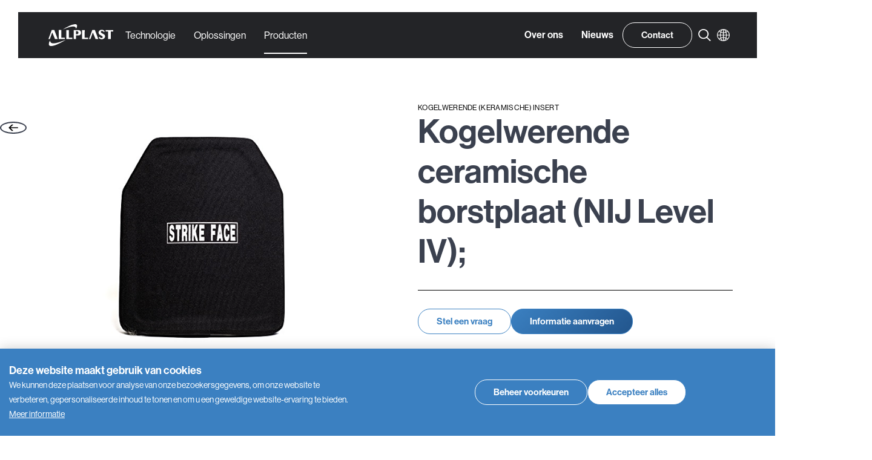

--- FILE ---
content_type: text/html; charset=UTF-8
request_url: https://allplast.nl/kogelwerende-ceramische-borstplaat-nij-level-iv
body_size: 12431
content:
<!DOCTYPE html> <html lang="nl"> <head> <title>Kogelwerende ceramische borstplaat (NIJ Level IV); | Allplast</title> <meta charset="utf-8"> <meta name="viewport" content="width=device-width, initial-scale=1, maximum-scale=1"> <link rel="canonical" href="https://allplast.nl/kogelwerende-ceramische-borstplaat-nij-level-iv" /> <meta name="description" lang="nl" content=""> <meta name="keywords" lang="nl" content=""> <meta name="author" lang="nl" content="Allplast"> <meta name="robots" lang="nl" content="all"> <meta name="format-detection" content="telephone=no"> <meta property="og:title" content="Kogelwerende ceramische borstplaat (NIJ Level IV);" /> <meta property="og:url" content="/kogelwerende-ceramische-borstplaat-nij-level-iv" /> <meta property="og:type" content="article"><meta property="og:image" content="https://allplast.nl/media/images/product/3/8/381_ballistic-stand-alone-goed-formaat.webp" /><meta property="og:image:width" content="322" /><meta property="og:image:height" content="322" /> <link href="/public/themes/www/_compiled/css/corporate-desktop-1ac4512bf9.css" rel="stylesheet" type="text/css" class="corporate-desktop" media="screen, handheld"><script type="text/javascript">
                if( (window.screen.height / window.screen.width == 1024 / 768) ||
                    (window.screen.height / window.screen.width == 1112 / 834) ||
                    (window.screen.height / window.screen.width == 1366 / 1024)
                ) {
                    document.cookie = "device=tablet";
                    location.reload();
                }
                </script> <link rel="shortcut icon" href="/public/themes/www/_compiled/favicons/favicon.ico" type="image/x-icon"><link rel="shortcut icon" href="/public/themes/www/_compiled/favicons/favicon-16x16.png" type="image/x-icon"><link rel="shortcut icon" href="/public/themes/www/_compiled/favicons/favicon-32x32.png" type="image/x-icon"><link rel="apple-touch-icon" href="/public/themes/www/_compiled/favicons/apple-touch-icon-114x114.png" type="image/png"><link rel="apple-touch-icon" href="/public/themes/www/_compiled/favicons/apple-touch-icon-120x120.png" type="image/png"><link rel="apple-touch-icon" href="/public/themes/www/_compiled/favicons/apple-touch-icon-144x144.png" type="image/png"><link rel="apple-touch-icon" href="/public/themes/www/_compiled/favicons/apple-touch-icon-152x152.png" type="image/png"><link rel="apple-touch-icon" href="/public/themes/www/_compiled/favicons/apple-touch-icon-167x167.png" type="image/png"><link rel="apple-touch-icon" href="/public/themes/www/_compiled/favicons/apple-touch-icon-180x180.png" type="image/png"><link rel="apple-touch-icon" href="/public/themes/www/_compiled/favicons/apple-touch-icon-57x57.png" type="image/png"><link rel="apple-touch-icon" href="/public/themes/www/_compiled/favicons/apple-touch-icon-60x60.png" type="image/png"><link rel="apple-touch-icon" href="/public/themes/www/_compiled/favicons/apple-touch-icon-72x72.png" type="image/png"><link rel="apple-touch-icon" href="/public/themes/www/_compiled/favicons/apple-touch-icon-76x76.png" type="image/png"><link rel="manifest" href="/public/themes/www/_compiled/favicons/manifest.json"> <!--[if lt IE 9]>
        <script src="https://cdnjs.cloudflare.com/ajax/libs/html5shiv/3.7.3/html5shiv.min.js"></script>
    <![endif]--> <script>
        var Site = {
            "id" : 1
        };

        function getTokenName() {
            return 'wingzz_token';
        }

        function getTokenValue() {
            return 'o8x_IoNhuATN7FfxXFN7VvWyfjXeLhYmCkdqOODs';
        }
    </script> <script>
        // Exports data for Facebook Pixel
        var studioibizz_information_facebook = {
            content_ids: [16],
            content_type: "Product",
            value: '',
            currency: 'EUR',
            
        };
    </script> <script data-cookieconsent="ignore">
        var ccform_prefix = "cookieConsent_ccform_";
        window.dataLayer = window.dataLayer || [];
        function gtag() {
            dataLayer.push(arguments)
        }
        gtag("consent", "default", {
            ad_personalization: window.localStorage.getItem(ccform_prefix + "social") === "true" ? "granted" : "denied",
            ad_storage: window.localStorage.getItem(ccform_prefix + "ads") === "true" ? "granted" : "denied",
            ad_user_data: window.localStorage.getItem(ccform_prefix + "ad_user_data") === "true" ? "granted" : "denied",
            analytics_storage: window.localStorage.getItem(ccform_prefix + "analytics") === "true" ? "granted" : "denied",
            functionality_storage: window.localStorage.getItem(ccform_prefix + "functional") === "true" ? "granted" : "granted",
            personalization_storage: "denied",
            security_storage: "granted"
        });
    </script> <script type="text/javascript">
        </script> <script type="text/javascript">
    (function(i,s,o,g,r,a,m){ i['GoogleAnalyticsObject']=r;i[r]=i[r]||function(){
        (i[r].q=i[r].q||[]).push(arguments)},i[r].l=1*new Date();a=s.createElement(o),
      m=s.getElementsByTagName(o)[0];a.async=1;a.src=g;m.parentNode.insertBefore(a,m)
      })(window,document,'script','//www.google-analytics.com/analytics.js','ga');

      ga('create', '', 'auto');

        ga('set', 'anonymizeIp', true);
            ga('send', 'pageview');
    </script> <script>(function(w,d,s,l,i){w[l]=w[l]||[];w[l].push({'gtm.start':
new Date().getTime(),event:'gtm.js'});var f=d.getElementsByTagName(s)[0],
j=d.createElement(s),dl=l!='dataLayer'?'&l='+l:'';j.async=true;j.src=
'https://www.googletagmanager.com/gtm.js?id='+i+dl;f.parentNode.insertBefore(j,f);
})(window,document,'script','dataLayer','GTM-NM6HNK3J');</script> <link rel="preload" href="/public/themes/www/_compiled/fonts/fontawesome.minimal-webfont.woff2" as="font" type="font/woff2" crossorigin> <style>
        :root {
            --logo: url(/public/themes/www/_compiled/logos/logo.svg);
        }
    </style> </head> <body data-language="nl_NL" data-action="view"> <noscript><iframe src="https://www.googletagmanager.com/ns.html?id=GTM-NM6HNK3J" height="0" width="0" style="display:none;visibility:hidden"></iframe></noscript> <div id="topcontainer"> <div id="svg-sprite" style="opacity:0;position:absolute;z-index:-99999;"> <svg xmlns="http://www.w3.org/2000/svg" xmlns:xlink="http://www.w3.org/1999/xlink"><defs><svg viewBox="0 0 30 30" id="arrow" xmlns="http://www.w3.org/2000/svg"><path d="M15.8 5l-.4.4v.4l7.5 7.2v.4H.9l-.4.4v2.4l.4.4h22v.4l-7.5 7.2v.4l.4.4h3.3l.8-.4 9.5-9.2v-.8L20 5.4l-.9-.4h-3.3z" fill-rule="evenodd" clip-rule="evenodd"/></svg><svg viewBox="0 0 30 30" id="arrow-white" xmlns="http://www.w3.org/2000/svg"><path d="M15.8 5l-.4.4v.4l7.5 7.2v.4H.9l-.4.4v2.4l.4.4h22v.4l-7.5 7.2v.4l.4.4h3.3l.8-.4 9.5-9.2v-.8L20 5.4l-.9-.4h-3.3z" fill-rule="evenodd" clip-rule="evenodd" fill="#fff"/></svg><svg viewBox="0 0 20 20" id="correct" xmlns="http://www.w3.org/2000/svg"><path d="M10 20C4.5 20 0 15.5 0 10S4.5 0 10 0s10 4.5 10 10-4.5 10-10 10zm0-18.2c-4.5 0-8.2 3.7-8.2 8.2 0 4.5 3.7 8.2 8.2 8.2s8.2-3.7 8.2-8.2c0-4.5-3.7-8.2-8.2-8.2z" fill="#3b80c1"/><path fill="#3b80c1" d="M8.9 14.8l-3.4-3 1.2-1.3 1.9 1.6L13.2 6l1.5 1.1z"/></svg><svg viewBox="0 0 15 15" id="error" xmlns="http://www.w3.org/2000/svg"><circle cx="7.5" cy="7.5" r="7.5"/><path fill="#fff" d="M10.1 5.8l-.9-.9-1.7 1.7-1.7-1.7-.9.9 1.7 1.7-1.7 1.7.9.9 1.7-1.7 1.7 1.7.9-.9-1.7-1.7z"/></svg><svg viewBox="0 0 50 50" id="filetype--pdf" xmlns="http://www.w3.org/2000/svg"><path d="M48.1 17.9v20.2h-2.5V50H4.4V38.1H1.9V17.9h2.5V0H34l11.6 12v5.9h2.5zM8 3.7v14.2h34.4V13h-9.9V3.7H8zm0 42.6h34.4V38H8v8.3zm9.3-20.5c-.2-2.8-2.6-4.8-5.4-4.6H6.5v13.5H10v-4.3h1.8c2.8.3 5.2-1.7 5.5-4.5v-.1zm-3.4 0c-.1 1.1-1 1.9-2.1 1.8H10V24h1.8c1-.1 2 .7 2.1 1.8zm5.5 8.9h5.3c4.4 0 8-3 8-6.8s-3.6-6.8-8-6.8h-5.3v13.6zm3.5-2.8v-8h1.8c2.2-.3 4.2 1.3 4.5 3.5s-1.3 4.2-3.5 4.5h-2.8zM35 34.7h3.5v-5.3h4.8v-2.9h-4.8v-2.4h6.1v-2.9H35v13.5z" fill="#3b414f"/></svg><svg viewBox="0 0 50 50" id="langselect" xmlns="http://www.w3.org/2000/svg"><path d="M50 24.8C49.9 11.2 38.8.1 25.1.1S.3 11.2.2 24.8v.3c.1 13.7 11.2 24.7 24.9 24.7S49.9 38.7 50 25.1v-.3zm-8.4 14.9c-1.5-1.3-3.1-2.4-4.8-3.4.8-3.2 1.3-6.6 1.4-9.9h9c-.3 4.9-2.3 9.6-5.6 13.3M3 26.4h9c.1 3.3.6 6.7 1.4 9.9-1.7.9-3.4 2.1-4.8 3.4C5.3 36 3.3 31.3 3 26.4m5.5-16.1c1.5 1.3 3.1 2.4 4.8 3.4-.9 3.2-1.3 6.6-1.4 9.9H3c.3-4.9 2.3-9.6 5.5-13.3m15.2 3.5c-2.4-.2-4.8-.7-7-1.6 1.7-4.9 4.2-8.3 7-9.1v10.7zm0 2.8v7h-9c.1-2.9.5-5.9 1.2-8.7 2.5 1 5.1 1.5 7.8 1.7zm0 9.8v7c-2.7.2-5.3.7-7.8 1.7-.7-2.9-1.1-5.8-1.2-8.7h9zm0 9.8V47c-2.9-.8-5.4-4.3-7-9.1 2.2-1 4.6-1.6 7-1.7zm2.8 0c2.4.2 4.8.7 7 1.6-1.7 4.9-4.2 8.3-7 9.1V36.2zm0-2.8v-7h9c-.1 2.9-.5 5.9-1.2 8.7-2.5-.9-5.1-1.5-7.8-1.7m0-9.8v-7c2.7-.2 5.3-.7 7.8-1.7.7 2.9 1.1 5.8 1.2 8.7h-9zm0-9.8V3.1c2.9.8 5.4 4.3 7 9.1-2.2.9-4.6 1.5-7 1.6m5.8-9.7c2.7.9 5.2 2.4 7.4 4.3-1.1 1-2.4 1.9-3.7 2.6-.8-2.5-2.1-4.8-3.7-6.9M14.2 11c-1.3-.7-2.5-1.6-3.6-2.6C12.8 6.5 15.3 5 18 4.1c-1.7 2-3 4.4-3.8 6.9m0 28c.9 2.5 2.1 4.8 3.7 6.9-2.7-.9-5.2-2.4-7.4-4.3 1.1-1 2.3-1.9 3.7-2.6zM36 39c1.3.7 2.5 1.6 3.7 2.6-2.2 1.9-4.7 3.4-7.4 4.3 1.6-2 2.9-4.4 3.7-6.9m2.2-15.4c-.1-3.3-.5-6.7-1.4-9.9 1.7-.9 3.4-2.1 4.8-3.4 3.3 3.7 5.2 8.4 5.5 13.3h-8.9z"/></svg><svg viewBox="0 0 20 20" id="mail" xmlns="http://www.w3.org/2000/svg"><path d="M14.6 18.5H5.4c-3.4 0-5.4-2-5.4-5.4V6.7c0-3.4 2-5.4 5.4-5.4h9.3c3.4 0 5.4 2 5.4 5.4v6.5c-.1 3.3-2.1 5.3-5.5 5.3zM5.4 2.8C2.8 2.8 1.5 4 1.5 6.7v6.5c0 2.6 1.3 3.9 3.9 3.9h9.3c2.6 0 3.9-1.3 3.9-3.9V6.7c0-2.6-1.3-3.9-3.9-3.9H5.4z"/><path d="M10 10.7c-.8 0-1.5-.2-2.2-.7L4.9 7.7c-.3-.3-.4-.7-.1-1 .3-.3.7-.4 1-.1l2.9 2.3c.7.6 1.8.5 2.6 0l2.9-2.3c.3-.3.8-.2 1 .1.3.3.2.8-.1 1L12.2 10c-.7.5-1.4.7-2.2.7z"/></svg><svg viewBox="0 0 20 20" id="phone" xmlns="http://www.w3.org/2000/svg"><path d="M12.4 20H6.9c-4.1 0-5.3-1.2-5.3-5.3V5.3C1.5 1.2 2.8 0 6.9 0h5.6c4.1 0 5.3 1.2 5.3 5.3v9.3c0 4.2-1.3 5.4-5.4 5.4zM6.9 1.4c-3.3 0-4 .6-4 4v9.3c0 3.3.6 4 4 4h5.6c3.3 0 4-.6 4-4V5.3c0-3.3-.6-4-4-4H6.9z"/><path d="M11.5 4.7H7.8c-.4 0-.7-.4-.7-.7s.3-.7.7-.7h3.7c.4 0 .7.3.7.7s-.3.7-.7.7zM9.7 17.3c-1.2 0-2.1-1-2.1-2.1s1-2.1 2.1-2.1c1.2 0 2.1 1 2.1 2.1s-1 2.1-2.1 2.1zm0-2.9c-.4 0-.7.3-.7.7s.3.7.7.7c.4 0 .7-.3.7-.7s-.3-.7-.7-.7z"/></svg><svg viewBox="0 0 66 66" id="quote" xmlns="http://www.w3.org/2000/svg"><path d="M33.2 2c17.2 0 31.2 14 31.2 31.2s-14 31.2-31.2 31.2S2 50.4 2 33.2 16 2 33.2 2z"/><path d="M35.5 42.3H46V32.2h-5.1c.1-3.2 2.2-6.1 5.3-7.1v-3.6c-5.2.9-10.6 4.6-10.6 11.6l-.1 9.2zm-15.3 0h10.5V32.2h-5.1c.1-3.2 2.2-6.1 5.3-7.1v-3.6c-5.2.9-10.6 4.6-10.6 11.6l-.1 9.2z" fill="#fff"/></svg><svg data-name="Layer 1" viewBox="0 0 35.03 31" id="quote-black" xmlns="http://www.w3.org/2000/svg"><path d="M0 0h15v17L8 31H.13l7-15.51v-1.57l-7.14.05zM20.05 0h15v17l-7 14h-7.87l7-15.51v-1.57l-7.13.05z"/></svg><svg id="quote-white" data-name="Layer 1" viewBox="0 0 70 42" xmlns="http://www.w3.org/2000/svg"><defs><style>.cls-1{fill:#fff}</style></defs><path id="kFill_1" data-name="Fill 1" class="cls-1" d="M52.8 42H35.1l8-42H70zm-35.1 0H0L8 0h26.9z"/></svg><svg viewBox="0 0 50 50" id="search" xmlns="http://www.w3.org/2000/svg"><path d="M20.7 40.5C9.5 40.5.4 31.4.4 20.2S9.5 0 20.7 0 41 9.1 41 20.3s-9.1 20.2-20.3 20.2zm0-36.1C12 4.4 4.8 11.5 4.8 20.3s7.1 15.9 15.9 15.9S36.6 29 36.6 20.3 29.4 4.4 20.7 4.4z"/><path d="M30.426 33.973l3.111-3.111 16.05 16.053-3.112 3.111z"/></svg><svg viewBox="0 0 15 15" id="success" xmlns="http://www.w3.org/2000/svg"><circle cx="7.5" cy="7.5" r="7.5"/><path fill="#fff" d="M6 7.1l-1 .8 2.1 2.3 3.5-4.4L9.5 5 7 8.2z"/></svg><svg viewBox="0 0 50 50" id="usp--longterm" xmlns="http://www.w3.org/2000/svg"><path d="M1.6 48.7l3.3-12.5c-2.1-3.6-3.2-7.7-3.2-11.9 0-6.2 2.4-12.1 6.8-16.5S18.8 1 25 1c4 0 7.9 1 11.4 3 5.5 3 9.4 8 11.1 14 1.7 6 1 12.3-2.1 17.8-3 5.5-8 9.4-14 11.1-5.8 1.6-11.9 1-17.2-1.8L1.6 48.7zM14.5 42l.5.3c4.8 2.7 10.3 3.3 15.6 1.8 5.3-1.5 9.7-5 12.3-9.7 2.7-4.8 3.3-10.3 1.8-15.6-1.5-5.3-5-9.7-9.7-12.3-3-1.8-6.5-2.7-10-2.7-5.5 0-10.6 2.1-14.5 6-3.9 3.9-6 9-6 14.5 0 3.9 1.1 7.6 3.1 10.9l.3.5-2.3 8.8 8.9-2.5z"/><path d="M22.5 32.4l-6.7-5.8 1.9-2.1 4.4 3.8 10-13.2 2.3 1.7z"/></svg><svg viewBox="0 0 50 50" id="usp--production" xmlns="http://www.w3.org/2000/svg"><path d="M23.4 15.3h2.9v19.9h-2.9z"/><path d="M25 48.8c-3.5 0-6.9-.8-10.1-2.3C9.1 43.8 4.6 39 2.5 33c-2.2-6-1.9-12.5.8-18.3C8.9 2.6 23.2-2.6 35.2 3L34 5.6C23.4.7 10.8 5.3 5.9 15.8 3.5 20.9 3.2 26.7 5.2 32c1.9 5.3 5.8 9.5 10.9 11.9 5.1 2.4 10.9 2.6 16.2.7 5.3-1.9 9.5-5.8 11.9-10.9 2.5-5.4 2.6-11.6.4-17.1l2.6-1.1c2.6 6.2 2.4 13.3-.4 19.4-2.7 5.8-7.5 10.2-13.5 12.4-2.8 1-5.5 1.5-8.3 1.5z"/><path d="M40 3.5h2.9v11.4H40z"/><path d="M35.7 7.7h11.4v2.9H35.7zM29.4 20.8L25 16.4l-4.5 4.4-2-2 6.5-6.5 6.5 6.5z"/></svg><svg viewBox="0 0 50 50" id="usp--relations" xmlns="http://www.w3.org/2000/svg"><path d="M7 48C3.6 48 .9 45.3.9 41.9c0-3.4 2.7-6.1 6.1-6.1s6.1 2.7 6.1 6.1c0 3.3-2.8 6.1-6.1 6.1zm0-9.4c-1.8 0-3.2 1.5-3.2 3.2C3.8 43.6 5.3 45 7 45s3.2-1.5 3.2-3.2c0-1.7-1.4-3.2-3.2-3.2zM24.9 48c-3.4 0-6.1-2.7-6.1-6.1 0-3.4 2.7-6.1 6.1-6.1s6.1 2.7 6.1 6.1c0 3.3-2.7 6.1-6.1 6.1zm0-9.4c-1.8 0-3.2 1.5-3.2 3.2 0 1.8 1.5 3.2 3.2 3.2 1.8 0 3.2-1.5 3.2-3.2.1-1.7-1.4-3.2-3.2-3.2zM42.9 48c-3.4 0-6.1-2.7-6.1-6.1 0-3.4 2.7-6.1 6.1-6.1 3.4 0 6.1 2.7 6.1 6.1 0 3.3-2.7 6.1-6.1 6.1zm0-9.4c-1.8 0-3.2 1.5-3.2 3.2 0 1.8 1.5 3.2 3.2 3.2 1.8 0 3.2-1.5 3.2-3.2 0-1.7-1.4-3.2-3.2-3.2zM15.7 30.9c-3.4 0-6.1-2.7-6.1-6.1 0-3.4 2.7-6.1 6.1-6.1s6.1 2.7 6.1 6.1c0 3.3-2.7 6.1-6.1 6.1zm0-9.4c-1.8 0-3.2 1.5-3.2 3.2 0 1.8 1.5 3.2 3.2 3.2s3.2-1.5 3.2-3.2c.1-1.7-1.4-3.2-3.2-3.2zM33.7 30.9c-3.4 0-6.1-2.7-6.1-6.1 0-3.4 2.7-6.1 6.1-6.1 3.4 0 6.1 2.7 6.1 6.1 0 3.3-2.7 6.1-6.1 6.1zm0-9.4c-1.8 0-3.2 1.5-3.2 3.2 0 1.8 1.5 3.2 3.2 3.2 1.8 0 3.2-1.5 3.2-3.2 0-1.7-1.4-3.2-3.2-3.2zM25.1 13.8c-3.4 0-6.1-2.7-6.1-6.1s2.7-6.1 6.1-6.1 6.1 2.7 6.1 6.1-2.8 6.1-6.1 6.1zm0-9.4c-1.8 0-3.2 1.5-3.2 3.2s1.5 3.2 3.2 3.2c1.8 0 3.2-1.5 3.2-3.2s-1.5-3.2-3.2-3.2z"/><path d="M17.03 19.237l4.34-8.111 2.557 1.369-4.341 8.11zM26.106 12.497l2.557-1.368 4.34 8.112-2.557 1.368zM8.009 36.5l4.34-7.998 2.55 1.383-4.341 7.998zM17.005 29.667l2.573-1.339 4.34 8.338-2.572 1.339zM26.314 36.51l4.34-7.999 2.55 1.384-4.341 7.998zM35.304 29.674l2.572-1.34 4.34 8.338-2.572 1.34z"/></svg><svg viewBox="0 0 50 50" id="usp--research" xmlns="http://www.w3.org/2000/svg"><path d="M25.1 49.2c-7.3 0-13-10.5-13-23.9 0-13.4 5.7-23.9 13-23.9s13 10.5 13 23.9c0 13.4-5.7 23.9-13 23.9zm0-45.1c-5.6 0-10.2 9.7-10.2 21.1 0 11.5 4.7 21.1 10.2 21.1s10.2-9.7 10.2-21.1c0-11.4-4.7-21.1-10.2-21.1z"/><path d="M25.1 38.3c-13.4 0-23.9-5.7-23.9-13s10.5-13 23.9-13S49 18 49 25.3s-10.5 13-23.9 13zm0-23.3C13.6 15 4 19.7 4 25.3c0 5.6 9.7 10.2 21.1 10.2 11.5 0 21.1-4.7 21.1-10.2 0-5.6-9.7-10.3-21.1-10.3z"/></svg><svg viewBox="0 0 66 66" id="usp--solutions" xmlns="http://www.w3.org/2000/svg"><path d="M33 46.5c-7.3 0-13.3-6-13.3-13.3 0-7.3 6-13.3 13.3-13.3 7.3 0 13.3 6 13.3 13.3 0 7.3-6 13.3-13.3 13.3zm0-22.8c-5.2 0-9.5 4.2-9.5 9.5s4.2 9.5 9.5 9.5 9.5-4.2 9.5-9.5-4.3-9.5-9.5-9.5zM1.054 62.305l14.92-14.92 2.757 2.758-14.92 14.92z"/><path d="M19.2 59h-3.8v-8.4H7v-3.8h12.2zM.98 4.06l2.758-2.758 14.92 14.92-2.758 2.757z"/><path d="M19.2 19.6H7v-3.9h8.4V7.3h3.8zM47.362 16.32L62.282 1.4l2.757 2.757-14.92 14.92z"/><path d="M59 19.6H46.8V7.3h3.8v8.4H59zM47.294 50.098l2.757-2.757 14.92 14.92-2.758 2.757z"/><path d="M50.6 59.1h-3.8V46.8H59v3.9h-8.4z"/></svg><svg viewBox="0 0 66 66" id="usp--world" xmlns="http://www.w3.org/2000/svg"><path d="M33.1 65.3C15.4 65.3 1 50.9 1 33.2S15.4 1.1 33.1 1.1s32.1 14.4 32.1 32.1-14.4 32.1-32.1 32.1zm0-60.3C17.6 5 4.9 17.6 4.9 33.2c0 15.5 12.6 28.2 28.2 28.2 15.5 0 28.2-12.6 28.2-28.2S48.6 5 33.1 5z"/><path d="M33.1 65.3c-9.8 0-17.4-14.1-17.4-32.1S23.4 1.1 33.1 1.1s17.4 14.1 17.4 32.1-7.6 32.1-17.4 32.1zm0-60.3c-7.3 0-13.5 12.9-13.5 28.2s6.2 28.2 13.5 28.2 13.5-12.9 13.5-28.2S40.4 5 33.1 5z"/><path d="M31.1 3H35v60.3h-3.9z"/><path d="M7.1 15.7h51.7v3.9H7.1zM7.1 46.7h51.7v3.9H7.1zM3.5 31.2h59.2v3.9H3.5z"/></svg></defs></svg> </div> <header id="Header" class="Element Header  " data-border="false" data-rounded="false" > <div id="headerMiddle"> <div class="container"> <div class="left"> <a class="Component Brand centered" href="/"><span class='logo' style='width:107px;height:36px;'><?xml version="1.0" encoding="utf-8"?> <svg preserveAspectRatio="xMinYMin meet" version="1.1" id="Layer_1" xmlns="http://www.w3.org/2000/svg" xmlns:xlink="http://www.w3.org/1999/xlink" x="0px" y="0px" viewBox="0 0 107 36" style="enable-background:new 0 0 107 36;" xml:space="preserve"> <path id="Path_801" style="fill-rule:evenodd;clip-rule:evenodd;" d="M29.7,6.4c-1.9,0.7-4,1.5-6,2.3c2.9-2,6-3.7,9.2-5.2
	c0.8-0.4,1.6-0.7,2.3-1.1c0.7-0.3,1.4-0.6,1.9-0.8C38,1.3,38.9,1,39.9,0.8c0.4-0.1,0.9-0.3,1.4-0.3c0.4-0.1,0.9-0.2,1.3-0.2
	C43,0.1,43.5,0,44,0c0.4,0,0.8,0,1.2,0.1c0.6,0.1,1.2,0.4,1.6,0.9c0.2,0.3,0.4,0.6,0.4,0.9c0.1,0.4,0.1,0.7,0,1.1
	c0,0.5-0.1,0.9-0.2,1.4c-0.3,0.9-0.6,1.8-1.1,2.6c-0.2,0.3-0.3,0.6-0.5,1c0.3-1.1-0.1-2.2-0.8-3c-0.3-0.3-0.6-0.5-1-0.7
	C43,4,42.4,3.8,41.8,3.7c-0.2,0-0.4,0-0.7,0c-0.3,0-0.5,0-0.8,0C39.6,3.8,38.8,3.9,38,4c-0.4,0.1-0.8,0.1-1.3,0.2
	c-0.5,0.1-1,0.3-1.7,0.5s-1.6,0.5-2.6,0.8C31.5,5.8,30.6,6.1,29.7,6.4"/> <path id="Path_802" style="fill-rule:evenodd;clip-rule:evenodd;" d="M5.4,9.6h4.3l5.6,14.8h-4.5L6.3,13.6L2.4,24.4H0L5.4,9.6z"/> <path id="Path_803" style="fill-rule:evenodd;clip-rule:evenodd;" d="M21.3,22.2h5.6v2.2H17V9.6h4.3V22.2z"/> <path id="Path_804" style="fill-rule:evenodd;clip-rule:evenodd;" d="M47.5,9.7h2.5c1.1,0.1,2.2,0.7,2.9,1.6c1,1.3,1.3,3,0.7,4.5
	c-0.2,0.6-0.6,1.2-1.1,1.6c-0.7,0.6-1.5,1-2.5,1.2h-2.5v-2.2h0.1c0.5-0.2,0.9-0.4,1.3-0.8c0.7-0.8,0.8-2,0.2-2.9
	c-0.2-0.3-0.4-0.6-0.8-0.8c-0.2-0.1-0.4-0.3-0.7-0.3h-0.1V9.7z M45.5,24.4h-3.8V9.7h5.7v1.9h-1.9v4.8h1.9v2.2h-1.9V24.4z"/> <path id="Path_805" style="fill-rule:evenodd;clip-rule:evenodd;" d="M91.1,16.4c0.6,0.3,1.1,0.6,1.5,1.1c1.1,1.3,1.3,3.2,0.4,4.6
	c-0.3,0.4-0.6,0.8-1,1.2c-1.5,1.4-3.6,2-5.6,1.4c-1-0.3-1.9-0.8-2.6-1.5c-0.4-0.4-0.7-0.8-0.9-1.2l1.7-1.1c0.2,0.5,0.6,0.9,1,1.2
	c0.9,0.6,2,0.8,3.1,0.5c0.4-0.2,0.6-0.5,0.8-0.9c0.2-0.6,0-1.4-0.5-1.8l-0.1-0.1l-3.7-2.2c-0.6-0.2-1.1-0.6-1.5-1.2
	c-1.1-1.3-1.2-3.2-0.4-4.6c0.2-0.4,0.5-0.7,0.8-1c0.5-0.5,1.1-0.9,1.7-1.2c1.8-0.8,3.9-0.6,5.5,0.6c0.2,0.2,0.4,0.3,0.6,0.5
	c0.4,0.4,0.7,0.9,1,1.4l-1.5,0.9c-0.7-1.3-2.2-2.1-3.7-1.8c-0.4,0.1-0.7,0.4-0.9,0.7c-0.5,0.7-0.4,1.6,0.2,2.1
	c0.1,0.1,0.2,0.2,0.4,0.3L91.1,16.4z"/> <path id="Path_806" style="fill-rule:evenodd;clip-rule:evenodd;" d="M107,9.7V12h-4.1v12.5h-4.4V12.1h-4.1V9.7H107z"/> <path id="Path_807" style="fill-rule:evenodd;clip-rule:evenodd;" d="M33.7,22.3h5.7v2.2h-9.9V9.7h4.3V22.3z"/> <path id="Path_808" style="fill-rule:evenodd;clip-rule:evenodd;" d="M59.8,22.3h5.7v2.2h-9.9V9.7h4.3L59.8,22.3z"/> <path id="Path_809" style="fill-rule:evenodd;clip-rule:evenodd;" d="M72.4,9.6h4.3l5.6,14.8h-4.5l-4.5-10.8l-3.9,10.8H67L72.4,9.6z
	"/> <path id="Path_810" style="fill-rule:evenodd;clip-rule:evenodd;" d="M21.7,28.3c2.3-0.8,4.8-1.7,7.2-2.7c-3.6,2.3-7.3,4.4-11.1,6.2
	c-1,0.4-1.9,0.9-2.8,1.3c-0.9,0.4-1.6,0.7-2.3,1c-1.3,0.5-2.2,0.8-3.3,1.1c-0.5,0.2-1.1,0.3-1.6,0.4c-0.5,0.1-1,0.2-1.5,0.3
	c-0.3,0.1-0.7,0.1-1,0.1c-0.5,0-1,0-1.5,0c-0.2,0-0.5,0-0.7-0.1c-0.2,0-0.4-0.1-0.5-0.1c-0.5-0.1-1-0.4-1.4-0.9
	c-0.2-0.3-0.4-0.7-0.5-1.1c0-0.1,0-0.3,0-0.5c0-0.5,0.1-1.1,0.1-1.6c0-0.3,0.1-0.6,0.2-0.8C1,30.5,1,30.2,1.2,29.9
	c0.5-1.2,1-2.3,1.7-3.4c-0.3,1.3,0,2.7,1,3.6C4.1,30.5,4.5,30.8,5,31c0.7,0.3,1.4,0.4,2.1,0.5c0.2,0,0.5,0,0.8,0c0.3,0,0.6,0,1,0
	c1,0,1.9-0.2,2.9-0.3c0.4-0.1,0.9-0.2,1.5-0.3c0.5-0.1,1.2-0.3,2-0.5c0.9-0.2,2-0.6,3.1-0.9C19.4,29.1,20.6,28.7,21.7,28.3"/> </svg> </span></a> <ul class="Element Mainnav navbar"> <li class=""> <a href="/technologie" target="_self"><span class="title">Technologie</span></a> </li> <li class=" dropdown"> <a class="dropdown-toggle" data-bs-toggle="dropdown" aria-expanded="false" href="/oplossingen" target="_self"><span class="title">Oplossingen</span></a> <div class="dropdown-menu dropdown-menu-right"> <div class="inner"> <div class="Heading"> <a href="/oplossingen" target="_self"><span class="title">Oplossingen</span><span class="icon"><svg width='20' height='20'> <use xlink:href='#arrow'></use> </svg></span></a> </div> <ul class="block-grid four-up"><li class=""> <a href="/oplossingen/maatwerk-composietoplossingen-2" target="_self"><span class="title">Maatwerk composietoplossingen</span><span class="icon"><svg width='20' height='20'> <use xlink:href='#arrow'></use> </svg></span></a> </li> <li class=""> <a href="/oplossingen/bosbouw" target="_blank"><span class="title">Veiligheid in de bosbouw</span><span class="icon"><svg width='20' height='20'> <use xlink:href='#arrow'></use> </svg></span></a> </li> <li class=""> <a href="/oplossingen/machinebouw-kappen" target="_blank"><span class="title">Kunststof beschermkappen</span><span class="icon"><svg width='20' height='20'> <use xlink:href='#arrow'></use> </svg></span></a> </li> </ul> </div> </div> </li> <li class="active dropdown"> <a class="dropdown-toggle" data-bs-toggle="dropdown" aria-expanded="false" href="/producten" target="_self"><span class="title">Producten</span></a> <div class="dropdown-menu dropdown-menu-right"> <div class="inner"> <div class="Heading"> <a href="/producten" target="_self"><span class="title">Producten</span><span class="icon"><svg width='20' height='20'> <use xlink:href='#arrow'></use> </svg></span></a> </div> <ul class="block-grid four-up"><li class=""> <a href="/producten/kogelwerend-glas" target="_self"><span class="title">Kogelwerend glas</span><span class="icon"><svg width='20' height='20'> <use xlink:href='#arrow'></use> </svg></span></a> </li> <li class=" dropdown dropright"> <a href="/kogelwerende-producten" target="_self"><span class="title">Kogelwerende producten</span><span class="icon"><svg width='20' height='20'> <use xlink:href='#arrow'></use> </svg></span></a> <div class="dropdown-menu "><ul class="block-grid one-up"><li> <a href="/kogelwerende-producten/kogelwerende-vesten" target=""><span class="title">Kogelwerende (keramische) insert</span></a> </li><li> <a href="/kogelwerende-producten/ballistische-schilden" target=""><span class="title">Ballistische schilden</span></a> </li></ul></div></li> <li class=""> <a href="/producten/kunststof-bewerking" target="_self"><span class="title">Kunststoffen</span><span class="icon"><svg width='20' height='20'> <use xlink:href='#arrow'></use> </svg></span></a> </li> <li class=""> <a href="/composieten" target="_self"><span class="title">Composieten</span><span class="icon"><svg width='20' height='20'> <use xlink:href='#arrow'></use> </svg></span></a> </li> </ul> </div> </div> </li> </ul> </div> <div class="right"> <ul class="navbar Topnav"> <li class=""> <a target="_self" href="/over-allplast"><span class="title">Over ons</span></a> </li> <li class=""> <a target="_self" href="/nieuws"><span class="title">Nieuws</span></a> </li> </ul> <nav> <a href="/contact" class="more white outline"><span class="title">Contact</span></a> </nav> <a href="/zoeken" class="Element Search FancySearchButton" data-slot="header" aria-label="Zoeken"> <span class="icon"><svg width='20' height='20'> <use xlink:href='#search'></use> </svg></span> </a> <div class="Element Langselect dropdown"> <button type="button" class="btn dropdown-toggle" data-placement="bottom-end" data-bs-toggle="dropdown" aria-haspopup="true" aria-expanded="false" data-slot="header"> <span class="icon"><svg width='20' height='20'> <use xlink:href='#langselect'></use> </svg></span> </button> <div class="dropdown-menu bottom-end"> <a class="active" href="//allplast.nl"> <span class="lang lang-code">Nederlands</span> </a> <a href="//allplast.nl/en_GB"> <span class="lang lang-code">English</span> </a> </div> </div> </div> </div> </div> </header> <div class="backlayer"></div> <div class="frontlayer"></div> <div class="scene"> <div class=" Product view default " data-id="16" > <div class="container maincontainer"> <form method="GET" action="/1/webcore/checkout/addrow" name="addproduct" class="cs_form row mainrow hascontent hasimage"> <div class="col-sm-7 leftcolumn"> <div class="row"> <figure class="col-sm-12 figurecolumn"> <div class="images"> <a class="fancybox" data-fancybox="gallery" href="/media/images/product/3/8/382_ballistic-stand-alone-goed-formaat.webp" width="700" height="506"> <img class="lazy" data-src="/media/images/product/3/8/382_ballistic-stand-alone-goed-formaat.webp" alt="" width="700" height="506" > </a> <span class="others_indicator" data-others="0"></span> </div> <figcaption> <nav> <a class="backto" href="/producten" onclick="return goBack();"> <span class="icon"><svg width='20' height='20'> <use xlink:href='#arrow'></use> </svg></span> </a> </nav> </figcaption> </figure> </div> </div> <div class="col-sm-12 maincolumn"> <div class="inner"> <div class="Heading" data-childs="2"> <div class="left"> <div class="category">Kogelwerende (keramische) insert</div> <h1 class="h1">Kogelwerende ceramische borstplaat (NIJ Level IV);</h1> </div> <div class="right"> <nav> <a href="#" data-scroll=".Form.Detail" class="more outline"> <span class="title">Stel een vraag</span> </a> <a href="#" data-scroll=".Form.Detail" class="more"> <span class="title">Informatie aanvragen</span> </a> </nav> </div> </div> </div> </div> <div class="clearfix"></div> </form> <div class="fullcolumn col-sm-12"> <article class="Block Form Detail  default  " data-img-width="684" data-img-height="736" data-kind="default" data-module_object="Form" id="form_1"> <div class="wrapper"> <div class="Contact"> <figure> <img src="/public/themes/www/_compiled/images/employee.png" alt=""> </figure> <div class="inner"> <h3 class="h3">Liever direct contact?</h3> <a href="tel:+31166603884" class="callto">T. +31 166 603 884</a><br> </div> </div> <div class="inner"> <a name="form_1"></a> <div class="Heading"> <h3 class="h3">Meer weten over </h3> <div class="Intro">
            Neem direct contact op of gebruik het formulier om contact op te nemen. We kijken ernaar uit van jou te horen.
        </div> </div> <form data-lang_error_text="U dient '%s' geldig in te vullen." data-lang_error_select="U dient minimaal één keuze te maken bij '%s'." data-lang_error_conditions="U dient akkoord te gaan met de voorwaarden." data-lang_error_message="Er is een fout opgetreden het verwerken van de informatie." data-lang_success_message="Succesvol verzonden" data-loader="true" name="frm" class="cs_form " action="//allplast.nl/1/webcore/form/submit/1?language=nl_NL" onsubmit="return (this.submitEvent = event) && formbuilder.submit(this)" data-callback_success="" data-callback_error="" data-loader="true" method="post" enctype="multipart/form-data" accept-charset="UTF-8" > <input type="hidden" name="return_url" value="l5/[base64]/zR7CMLIyfVBd44OirgDMUbtxUP2PTQ9K/I+AoOKywNs+He3tO/0rbUHwz/SAw5LA=="> <input type="hidden" name="formurlhash" value="[base64]/mRrLu/ByQ9CeTmBA89O/bUJDE7UV/YxuEPJR/8H+0P3hjAG98G58bCLQZIHFFB6M30z/AK6dT6Ilr+Fcn73Q=="> <input type="hidden" name="referrerurlhash" value="wbPwrd+PqFKnh4eRUX61lKzjmKiqvZNFu6La2dtEwonUgY63hbBYeJilc4zZeGlssOi1na6EtYeumsicrKCYoViBZG6Len2UmKRmubOTimWwp4y5uXltvK/qr5Wrep16g3JwbllPZHrMo7bCtbpgnohoZ3Oho5eprpHhzK+Due6BYqd3o2xjp7iwyqWtm6PpmoLo4uDf0Oqfzoi509JwybrE0eaVrNxksr1VmLylfsqEzZjevKytwsqQ6byintCJd91an6Xh56DT5sqkaWV5SJ3BztCRur/Q66mvTYHhwsjEi5XG0ot3mUWRhZVlrGSAzJuSgoLm5tOdy7uin5uZDO0e6xWQrHL7EQw24t7zxd1N+83CDCXtShv0Bxj6TPwMKtMI+fbP6vne1bT8BBQmRVsbwd/UtMH/0bz5IFAoVbYa/A=="> <input type="hidden" name="no_spam" value="N"> <input type="hidden" name="ajax_form" value="N"> <input type="hidden" name="name" value="form_1"> <fieldset id="Frm1algemeen" class="StepFieldSet"> <div class="cs_formgrid"> <fieldset id="Frm1algemeen-algemeen"> <div class="cs_formgrid"> <div class="span12 row1"> <div class="element  SelectField required" id="field_field_12"> <select data-label="Ik wil meer informatie over" data-current_value="" class=" " name="field_12" id="field_12" data-validation="Y" autocomplete="off" > <option hidden disabled selected value> - Ik wil meer informatie over - </option> <option value="1">Kogelwerend glas</option> <option value="3">Kunststof bewerkingen</option> <option value="4">Composieten</option> <option value="2">Kogelwerende producten</option> <option value="5">&nbsp;&nbsp;&nbsp;&nbsp;Kogelwerende (keramische) insert</option> <option value="6">&nbsp;&nbsp;&nbsp;&nbsp;Ballistische schilden</option> <option value="9">Ballistisch schilden</option> </select> </div> </div> <div class="span6 row1"> <div class="element  TextField required" id="field_field_1"> <input data-label="Voornaam" type="text" class=" " name="field_1" id="field_1" value="" data-validation="Y" autocomplete="off" maxlength="250" placeholder="Voornaam *" /> </div> </div> <div class="span6 row1"> <div class="element  TextField required" id="field_field_2"> <input data-label="Achternaam" type="text" class=" " name="field_2" id="field_2" value="" data-validation="Y" autocomplete="off" maxlength="250" placeholder="Achternaam *" /> </div> </div> <div class="span12 row1"> <div class="element  TextField" id="field_field_4"> <input data-label="Bedrijfsnaam" type="text" class=" " name="field_4" id="field_4" value="" data-validation="N" autocomplete="off" maxlength="250" placeholder="Bedrijfsnaam" /> </div> </div> <div class="span6 row1"> <div class="element  EmailField required" id="field_field_3"> <input data-label="E-mailadres" type="email" class=" " name="field_3" id="field_3" value="" data-validation="Y" autocomplete="off" maxlength="250" placeholder="E-mailadres *" /> </div> </div> <div class="span6 row1"> <div class="element  PhoneField required" id="field_field_13"> <input data-label="Telefoonnummer" type="tel" class=" " name="field_13" id="field_13" value="" data-validation="Y" autocomplete="off" maxlength="250" placeholder="Telefoonnummer *" /> </div> </div> </div> </fieldset> </div> <nav> <button type="submit" class="more">
        Bel mij terug
    </button> </nav> </fieldset> <input type="hidden" name="wingzz_token" value="o8x_IoNhuATN7FfxXFN7VvWyfjXeLhYmCkdqOODs" autocomplete="off"> </form> </div> </div> </article> </div> </div> <footer id="Footer" class="Element Footer" data-textalign="left"> <div id="footerMiddle" style="--direction:row;"> <div class="container"> <div class="left col-sm-6"> <a class="Component Brand" href="/"> <span class='logo' style='width:107px;height:36px;'><?xml version="1.0" encoding="utf-8"?> <svg preserveAspectRatio="xMinYMin meet" version="1.1" id="Layer_1" xmlns="http://www.w3.org/2000/svg" xmlns:xlink="http://www.w3.org/1999/xlink" x="0px" y="0px" viewBox="0 0 107 36" style="enable-background:new 0 0 107 36;" xml:space="preserve"> <path id="Path_801" style="fill-rule:evenodd;clip-rule:evenodd;" d="M29.7,6.4c-1.9,0.7-4,1.5-6,2.3c2.9-2,6-3.7,9.2-5.2
	c0.8-0.4,1.6-0.7,2.3-1.1c0.7-0.3,1.4-0.6,1.9-0.8C38,1.3,38.9,1,39.9,0.8c0.4-0.1,0.9-0.3,1.4-0.3c0.4-0.1,0.9-0.2,1.3-0.2
	C43,0.1,43.5,0,44,0c0.4,0,0.8,0,1.2,0.1c0.6,0.1,1.2,0.4,1.6,0.9c0.2,0.3,0.4,0.6,0.4,0.9c0.1,0.4,0.1,0.7,0,1.1
	c0,0.5-0.1,0.9-0.2,1.4c-0.3,0.9-0.6,1.8-1.1,2.6c-0.2,0.3-0.3,0.6-0.5,1c0.3-1.1-0.1-2.2-0.8-3c-0.3-0.3-0.6-0.5-1-0.7
	C43,4,42.4,3.8,41.8,3.7c-0.2,0-0.4,0-0.7,0c-0.3,0-0.5,0-0.8,0C39.6,3.8,38.8,3.9,38,4c-0.4,0.1-0.8,0.1-1.3,0.2
	c-0.5,0.1-1,0.3-1.7,0.5s-1.6,0.5-2.6,0.8C31.5,5.8,30.6,6.1,29.7,6.4"/> <path id="Path_802" style="fill-rule:evenodd;clip-rule:evenodd;" d="M5.4,9.6h4.3l5.6,14.8h-4.5L6.3,13.6L2.4,24.4H0L5.4,9.6z"/> <path id="Path_803" style="fill-rule:evenodd;clip-rule:evenodd;" d="M21.3,22.2h5.6v2.2H17V9.6h4.3V22.2z"/> <path id="Path_804" style="fill-rule:evenodd;clip-rule:evenodd;" d="M47.5,9.7h2.5c1.1,0.1,2.2,0.7,2.9,1.6c1,1.3,1.3,3,0.7,4.5
	c-0.2,0.6-0.6,1.2-1.1,1.6c-0.7,0.6-1.5,1-2.5,1.2h-2.5v-2.2h0.1c0.5-0.2,0.9-0.4,1.3-0.8c0.7-0.8,0.8-2,0.2-2.9
	c-0.2-0.3-0.4-0.6-0.8-0.8c-0.2-0.1-0.4-0.3-0.7-0.3h-0.1V9.7z M45.5,24.4h-3.8V9.7h5.7v1.9h-1.9v4.8h1.9v2.2h-1.9V24.4z"/> <path id="Path_805" style="fill-rule:evenodd;clip-rule:evenodd;" d="M91.1,16.4c0.6,0.3,1.1,0.6,1.5,1.1c1.1,1.3,1.3,3.2,0.4,4.6
	c-0.3,0.4-0.6,0.8-1,1.2c-1.5,1.4-3.6,2-5.6,1.4c-1-0.3-1.9-0.8-2.6-1.5c-0.4-0.4-0.7-0.8-0.9-1.2l1.7-1.1c0.2,0.5,0.6,0.9,1,1.2
	c0.9,0.6,2,0.8,3.1,0.5c0.4-0.2,0.6-0.5,0.8-0.9c0.2-0.6,0-1.4-0.5-1.8l-0.1-0.1l-3.7-2.2c-0.6-0.2-1.1-0.6-1.5-1.2
	c-1.1-1.3-1.2-3.2-0.4-4.6c0.2-0.4,0.5-0.7,0.8-1c0.5-0.5,1.1-0.9,1.7-1.2c1.8-0.8,3.9-0.6,5.5,0.6c0.2,0.2,0.4,0.3,0.6,0.5
	c0.4,0.4,0.7,0.9,1,1.4l-1.5,0.9c-0.7-1.3-2.2-2.1-3.7-1.8c-0.4,0.1-0.7,0.4-0.9,0.7c-0.5,0.7-0.4,1.6,0.2,2.1
	c0.1,0.1,0.2,0.2,0.4,0.3L91.1,16.4z"/> <path id="Path_806" style="fill-rule:evenodd;clip-rule:evenodd;" d="M107,9.7V12h-4.1v12.5h-4.4V12.1h-4.1V9.7H107z"/> <path id="Path_807" style="fill-rule:evenodd;clip-rule:evenodd;" d="M33.7,22.3h5.7v2.2h-9.9V9.7h4.3V22.3z"/> <path id="Path_808" style="fill-rule:evenodd;clip-rule:evenodd;" d="M59.8,22.3h5.7v2.2h-9.9V9.7h4.3L59.8,22.3z"/> <path id="Path_809" style="fill-rule:evenodd;clip-rule:evenodd;" d="M72.4,9.6h4.3l5.6,14.8h-4.5l-4.5-10.8l-3.9,10.8H67L72.4,9.6z
	"/> <path id="Path_810" style="fill-rule:evenodd;clip-rule:evenodd;" d="M21.7,28.3c2.3-0.8,4.8-1.7,7.2-2.7c-3.6,2.3-7.3,4.4-11.1,6.2
	c-1,0.4-1.9,0.9-2.8,1.3c-0.9,0.4-1.6,0.7-2.3,1c-1.3,0.5-2.2,0.8-3.3,1.1c-0.5,0.2-1.1,0.3-1.6,0.4c-0.5,0.1-1,0.2-1.5,0.3
	c-0.3,0.1-0.7,0.1-1,0.1c-0.5,0-1,0-1.5,0c-0.2,0-0.5,0-0.7-0.1c-0.2,0-0.4-0.1-0.5-0.1c-0.5-0.1-1-0.4-1.4-0.9
	c-0.2-0.3-0.4-0.7-0.5-1.1c0-0.1,0-0.3,0-0.5c0-0.5,0.1-1.1,0.1-1.6c0-0.3,0.1-0.6,0.2-0.8C1,30.5,1,30.2,1.2,29.9
	c0.5-1.2,1-2.3,1.7-3.4c-0.3,1.3,0,2.7,1,3.6C4.1,30.5,4.5,30.8,5,31c0.7,0.3,1.4,0.4,2.1,0.5c0.2,0,0.5,0,0.8,0c0.3,0,0.6,0,1,0
	c1,0,1.9-0.2,2.9-0.3c0.4-0.1,0.9-0.2,1.5-0.3c0.5-0.1,1.2-0.3,2-0.5c0.9-0.2,2-0.6,3.1-0.9C19.4,29.1,20.6,28.7,21.7,28.3"/> </svg> </span> </a> </div> </div> </div> <div id="footerBottom" style="--direction:row;"> <div class="container"> <div class="left col-sm-6"> <div class="copyright">© Copyright 2026 Allplast - Alle rechten voorbehouden</div> </div> <div class="right col-sm-6"> <ul class="navbar Footernav"> <li> <a target="_self" href="/sitemap">
                        Sitemap
                    </a> </li> <li> <a target="_self" href="/privacy">
                        Privacybeleid
                    </a> </li> <li> <a target="_blank" href="/media/uploads/pdf/1/8/18_algemene-voorwaarden-allplast-bv.pdf">
                        Algemene voorwaarden
                    </a> </li> </ul> </div> </div> </div> </footer> </div> </div> </div> <script src="/public/langs/nl_NL.js"></script> <script>
        var transition_style = '<style>.hasGap > * { margin-right:var(--gap); margin-bottom:var(--gap); } a, input[type="submit"], button, a::before, a::after, input[type="submit"]::before, input[type="submit"]::after, button::before, button::after { -moz-transition:all .3s ease-in-out; -o-transition:all .3s ease-in-out; -webkit-transition:all .3s ease-in-out; transition:all .3s ease-in-out; }</style>';
        
		function checkFlexGap(){var e=document.createElement("div");e.style.display="flex",e.style.flexDirection="column",e.style.rowGap="1px",e.appendChild(document.createElement("div")),e.appendChild(document.createElement("div")),document.body.appendChild(e);var t=1===e.scrollHeight;return e.parentNode.removeChild(e),t}
		if (/MSIE \d|Trident.*rv:/.test(navigator.userAgent)) {
            // css polyfills sets transition_style when finished. otherwise it will animate the buttons.
            document.write('<script src="/public/polyfills/css-polyfills.min.js"><\/script>');
            document.write('<script src="https://cdnjs.cloudflare.com/ajax/libs/bluebird/3.3.4/bluebird.min.js"><\/script>');
            document.write('<script src="/public/polyfills/ofi.min.js"><\/script>');
            document.write('<script src="https://unpkg.com/es7-object-polyfill"><\/script>');
            document.write('<script src="https://polyfill.io/v3/polyfill.min.js"><\/script>');
            document.write('<script src="https://unpkg.com/weakmap-polyfill/weakmap-polyfill.min.js"><\/script><script src="https://unpkg.com/formdata-polyfill"><\/script>');
            document.write('<style>*{animation:none!important;}<\/style>')
            // Function to make IE9+ support forEach:
            if (typeof NodeList.prototype.forEach !== 'function')  {
                NodeList.prototype.forEach = Array.prototype.forEach;
            }
        } else {
            document.body.insertAdjacentHTML("beforeend", transition_style);
			if (!checkFlexGap()) {
				document.write('<script src="/public/polyfills/flex-gap.min.js"><\/script>');
			}
        }
        // Check if webp isn't supported
        var elem = document.createElement('canvas');
        if (!(!!(elem.getContext && elem.getContext('2d')) && elem.toDataURL('image/webp').indexOf('data:image/webp') == 0)) {
            document.write('<script src="/public/polyfills/webp.js"><\/script>');
        }
        
    </script> <div id="circle"> <span class="title"></span> </div> <script src="/public/themes/www/_compiled/js/customer-433bb4eea4.js" class="customer"   ></script> <script>
        studioibizz.cookie.settings = {
        type : 'opt-change',
    }
        studioibizz.cookie.content =  {
        href: "/cookies",
        change_href: "/cookies",
        header: 'Deze website maakt gebruik van cookies',
        message: 'We kunnen deze plaatsen voor analyse van onze bezoekersgegevens, om onze website te verbeteren, gepersonaliseerde inhoud te tonen en om u een geweldige website-ervaring te bieden.',
        allow: 'Accepteer alles',
        change: 'Beheer voorkeuren',
        deny: 'Weigeren',
        link: "Meer informatie",
    };
    
    var originalInitSettings = studioibizz.cookie._initSettings;
    studioibizz.cookie._initSettings = function() {
        originalInitSettings();
        studioibizz.cookie.settings.compliance["opt-out"] = "<nav>{{change}}{{deny}}{{allow}}</nav>";
        studioibizz.cookie.settings.compliance["opt-change"] = "<nav>{{change}}{{allow}}</nav>";

        studioibizz.cookie.settings.elements.change = '<a aria-label="change cookies" href="{{change_href}}" tabindex="0" class="more outline cc-btn cc-change"><span class="title">{{change}}</span></a>';
        studioibizz.cookie.settings.elements.allow = '<button aria-label="allow cookies" tabindex="0" class="more cc-btn cc-allow"><span class="title">{{allow}}</span></button>';
        studioibizz.cookie.settings.elements.deny = '<button aria-label="deny cookies" role=button tabindex="0" class="more outline cc-btn cc-deny"><span class="title">{{deny}}</span></button>';
    };
    
</script> <script type="application/ld+json">
        [
                    {
    "@context": "https://schema.org",
    "@graph": [
        {
            "@type": "WebSite",
            "url": "https://allplast.nl",
            "name": "Allplast",
            "description": "",
            "potentialAction": [
                {
                    "@type": "SearchAction",
                    "target": "/zoeken?search={search_term_string}",
                    "query-input": "required name=search_term_string"
                }
            ],
            "publisher": {
                "@type": "Organization",
                "url": "https://allplast.nl",
                "name": "Allplast",
                "email": "info@allplast.nl",
                "telephone": "+31 166 603 884",
                "location": {
                    "@type": "Place",
                    "address": {
                        "@type": "PostalAddress",
                        "streetAddress": "Schelde Rijnweg 6",
                        "postalCode": "4691 RW",
                        "addressLocality": "Tholen <br>Nederland"
                    }
                },
                "logo": "https://allplast.nl/public/themes/www/_compiled/logos/logo.svg"
            },
            "inLanguage": "nl_NL"
        },
        {
            "@context": "http://schema.org",
            "@type": "BreadcrumbList",
            "@id": "https://allplast.nl#breadcrumb",
            "itemListElement": [
                {
                    "@type": "ListItem",
                    "position": 1,
                    "item": {
                        "@type": "WebPage",
                        "@id": "/",
                        "url": "/",
                        "name": "Home"
                    }
                },
                {
                    "@type": "ListItem",
                    "position": 2,
                    "item": {
                        "@type": "WebPage",
                        "@id": "//allplast.nl/kogelwerende-ceramische-borstplaat-nij-level-iv",
                        "url": "//allplast.nl/kogelwerende-ceramische-borstplaat-nij-level-iv",
                        "name": "Kogelwerende ceramische borstplaat (NIJ Level IV);"
                    }
                }
            ]
        }
    ]
},                    {
    "@context": "http://schema.org",
    "@type": "Product",
    "@id": "/kogelwerende-ceramische-borstplaat-nij-level-iv#Product16",
    "url": "/kogelwerende-ceramische-borstplaat-nij-level-iv",
    "image": [
        "/media/images/product/3/8/381_ballistic-stand-alone-goed-formaat.webp"
    ],
    "name": "Kogelwerende ceramische borstplaat (NIJ Level IV);",
    "offers": {
        "@type": "Offer",
        "availability": "http://schema.org/OutOfStock",
        "price": "0.00",
        "priceCurrency": "EUR",
        "url": "/kogelwerende-ceramische-borstplaat-nij-level-iv"
    }
}                ]
    </script> </body> </html>

--- FILE ---
content_type: text/css
request_url: https://allplast.nl/public/themes/www/_compiled/css/corporate-desktop-1ac4512bf9.css
body_size: 37394
content:
@import"https://p.typekit.net/p.css?s=1&k=zpr5elq&ht=tk&f=39496.39498&a=92749217&app=typekit&e=css";.Element.Banner .banner_image::before{position:absolute;top:0;left:0;width:100%;height:100%;background:linear-gradient(90deg, rgba(0, 0, 0, 0.6) 16%, rgba(0, 0, 0, 0) 100%);content:""}.tns-nav{bottom:0;z-index:501;overflow:visible;display:flex;justify-content:space-between;flex-direction:row;align-items:center;left:50%;-webkit-transform:translateX(-50%);transform:translateX(-50%);position:absolute;justify-content:flex-start;counter-reset:section}.tns-nav>*{float:none}.tns-nav button:first-child:last-child{display:none}.tns-nav button::before{content:"";border-radius:50%;padding:0;border:.0625rem solid currentColor;position:relative;overflow:visible;display:block;z-index:3}.tns-nav button{margin:.3125rem 0;overflow:visible;width:auto;height:3.4375rem;padding-right:.75rem;color:#000;background:none transparent;border:none;counter-increment:section}.tns-nav button::before{left:auto;top:auto;width:.5rem;height:.5rem;background:#fff;display:flex;justify-content:center;align-items:center;border-width:.125rem;border-color:#000;font-size:1.1875rem}.tns-nav button.tns-nav-active::before{content:"0" counter(section);color:#3b80c1;width:3.4375rem;height:3.4375rem;background:none transparent}.Element.Banner{position:relative;z-index:1}.Element.Banner .Scrollto{margin-left:auto;margin-right:auto;position:relative;bottom:1.875rem}.Element.Banner .Scrollto svg{font-size:1.875rem;-webkit-transform:rotate(90deg);transform:rotate(90deg)}.Element.Banner .tns-nav{bottom:0;z-index:501;overflow:visible;display:flex;justify-content:space-between;flex-direction:row;align-items:center;left:50%;-webkit-transform:translateX(-50%);transform:translateX(-50%);position:absolute;justify-content:flex-start}.Element.Banner .tns-nav>*{float:none}.Element.Banner .tns-nav button:first-child:last-child{display:none}.Element.Banner .tns-nav button::before{content:"";border-radius:50%;padding:0;border:.0625rem solid currentColor;position:relative;overflow:visible;display:block;z-index:3}.Element.Banner .Slogan{position:relative;margin-top:1.875rem;margin-bottom:1.875rem;color:#fff;text-shadow:0 0 .9375rem rgba(0,0,0,.15);max-width:37.5rem}.Element.Banner .Slogan>div{opacity:0;position:relative;font-size:2.5rem;line-height:1.2;font-weight:bold;color:#3b414f;color:#fff}.Element.Banner .Slogan>div.line1{font-size:.75rem;line-height:1.2;font-weight:normal;text-transform:uppercase;letter-spacing:0.0260869565em}.Element.Banner .Slogan>div.line1:not(:last-child){margin-bottom:.125rem}.Element.Banner .Slogan>div.line2{font-size:3.75rem;line-height:1.2;font-weight:bold;color:#3b414f;color:#fff}.Element.Banner .Slogan>nav{opacity:0;position:relative;pointer-events:all}.nofakepreload .Element.Banner .Slogan>div,.nofakepreload .Element.Banner .Slogan>.nav{opacity:1}.Element.Banner .tns-nav{right:1.25rem;bottom:6.25rem;height:auto;width:86.25rem;max-width:calc(100% - 3.75rem);left:50%;-webkit-transform:translate(-50%);transform:translate(-50%);justify-content:flex-start;flex-direction:row;gap:1.5625rem;padding-left:calc(var(--container-margin, 3.75rem)*.5);padding-right:calc(var(--container-margin, 3.75rem)*.5)}.Element.Banner .tns-nav button{width:6.25rem;height:.125rem;position:relative;background:#3b80c1;pointer-events:none}.Element.Banner .tns-nav button::before{content:"";position:absolute;top:0;left:0;width:100%;height:.125rem;color:transparent;background-color:rgba(255,255,255,.3);border-radius:0;border:none;z-index:-1}.Element.Banner .tns-nav button::after{content:"";position:absolute;top:0;left:0;width:0%;height:.125rem;color:transparent;transition:all 7s ease-in-out;background:#3b80c1;border-radius:0;border:none}.Element.Banner .tns-nav button:first-child::after{-webkit-animation:fill 7s infinite;animation:fill 7s infinite;-webkit-animation-iteration-count:1;animation-iteration-count:1;-webkit-animation-timing-function:linear;animation-timing-function:linear}.Element.Banner .tns-nav button.tns-nav-active{background:transparent}.Element.Banner .tns-nav button.tns-nav-active::after{width:100%;transition:all 7s ease-in-out}.Element.Banner .tns-nav button.tns-nav-active~button{background:transparent}@-webkit-keyframes fill{from{width:0%}to{width:100%}}@keyframes fill{from{width:0%}to{width:100%}}.Element.Banner,.Element.Banner .banner_image,.Element.Banner .container.ontop{max-height:none !important}.Element.Banner,.Element.Banner .banner_image,.Element.Banner .container.ontop{max-height:80vh !important}.Element.Banner .banner_image{overflow:hidden;position:absolute;left:0;top:0;right:0;bottom:0}.Element.Banner .banner_image img{height:100% !important;-o-object-fit:cover;object-fit:cover;font-family:"object-fit: cover;";-webkit-transform:scale(1);transform:scale(1);transition:all 7s ease-in-out}.Element.Banner .tns-slide-active .banner_image img{-webkit-transform:scale(1.1);transform:scale(1.1)}.Element.Banner.ontop .container{z-index:4;position:relative;display:flex;flex-direction:column;justify-content:center;align-items:flex-start}.Element.Banner.ontop .container.right{align-items:flex-end;--nav_flex-direction: flex-end}.Element.Banner.ontop .container.center{align-items:center;--nav_flex-direction: center}.Element.Banner:not(.ontop) .tns-item{display:flex;flex-direction:column-reverse}.Element.Banner:not(.ontop) .tns-item .Slogan{margin-bottom:0;text-shadow:none;color:#000}.Element.Banner:not(.ontop) .banner_image{position:relative}.Element.Banner .bottomcontainer.container{z-index:5;position:absolute;left:var(--banner_bottom_offset, 1.875rem);bottom:var(--banner_bottom_offset, 1.875rem);right:var(--banner_bottom_offset, 1.875rem);left:0;right:0}.Element.Banner.h.v .Slogan>*{-webkit-animation-duration:1s;animation-duration:1s;-webkit-animation-fill-mode:both;animation-fill-mode:both;-webkit-animation-name:fadeInDownCustom;animation-name:fadeInDownCustom;-webkit-animation-delay:.3s;animation-delay:.3s}.Element.Banner.h.v .Slogan>*:first-child+*{-webkit-animation-delay:.6s;animation-delay:.6s}.Element.Banner.h.v .Slogan>*:first-child+*+*{-webkit-animation-delay:.9s;animation-delay:.9s}.Element.Banner.h.v .Slogan>*:first-child+*+*+*{-webkit-animation-delay:1.2s;animation-delay:1.2s}.Element.Banner.h.v .Slogan>*:first-child+*+*+*+*{-webkit-animation-delay:1.5s;animation-delay:1.5s}header.Header.onTopOfBanner:not(.shadow){color:#fff}header.Header.onTopOfBanner:not(.shadow) .Mainnav>li>a{text-shadow:0 0 .625rem rgba(0,0,0,.35)}header.Header.onTopOfFancynav{z-index:1003 !important}header.Header.onTopOfFancynav+#headerFancyNav .outer{padding-top:var(--headerheight, 6rem)}header.Header.onTopOfFancynav+#headerFancyNav .fancyTop .responsive-menu-button{display:none}header.Header.onTopOfTitlecolumn~.scene .maincontainer:first-child .mainrow>.crumbcolumn .Element.Breadcrumbs{position:absolute;color:#fff}header.Header.onTopOfTitlecolumn~.scene .maincontainer:first-child .mainrow>.spacercolumn~.titlecolumn{margin-top:calc((var(--headerheight, 6rem) + 4.6875rem)*-1)}header.Header.onTopOfTitlecolumn~.scene .maincontainer:first-child .mainrow>.titlecolumn{margin-top:calc(var(--headerheight, 6rem)*-1)}header.Header.onTopOfTitlecolumn~.scene .maincontainer:first-child .mainrow>.titlecolumn>.inner{padding-top:var(--headerheight, 6rem)}header.Header.onTopOfBanner~.scene .Element.Banner .container.ontop{padding-top:var(--headerheight, 6rem)}header.Header:not(.onTopOfBanner)~.scene .Element.Banner{margin-top:var(--headerheight, 6rem)}.Component.Cart{display:flex;align-self:stretch;align-items:center}.Component.Cart span.total{display:flex;flex-direction:row;justify-content:center;align-items:center;background:#3b80c1;color:#fff;font-weight:bold;font-size:10px;text-align:center;line-height:1}.Component.Cart .btn{display:flex;flex-direction:row;justify-content:center;align-items:center;background:none transparent;color:inherit;cursor:pointer;position:relative}.Component.Cart .btn span.total{min-width:1.5em;min-height:1.5em;padding:0px .5em;border-radius:1.5em;position:absolute;bottom:calc(100% - .8em);right:-1em}.Component.Cart .btn:hover{color:#3b80c1}.hamburger{padding:.9375rem .625rem;display:inline-block;cursor:pointer;transition-property:opacity,-webkit-filter;transition-property:opacity,filter;transition-property:opacity,filter,-webkit-filter;transition-duration:.15s;transition-timing-function:linear;font:inherit;color:inherit;text-transform:none;background-color:transparent;border:0;margin:0;overflow:visible}.hamburger:hover{opacity:1}.hamburger.is-active:hover{opacity:1}.hamburger.is-active .hamburger-inner,.hamburger.is-active .hamburger-inner::before,.hamburger.is-active .hamburger-inner::after{background-color:currentColor}.hamburger-box{width:1.25rem;height:.75rem;display:inline-block;position:relative}.hamburger-inner{display:block;top:50%;margin-top:-0.0625rem}.hamburger-inner,.hamburger-inner::before,.hamburger-inner::after{width:1.25rem;height:.125rem;background-color:currentColor;border-radius:0;position:absolute;transition-property:-webkit-transform;transition-property:transform;transition-property:transform,-webkit-transform;transition-duration:.15s;transition-timing-function:ease}.hamburger-inner::before,.hamburger-inner::after{content:"";display:block}.hamburger-inner::before{top:-0.3125rem}.hamburger-inner::after{bottom:-0.3125rem}.FancymenuToggle{position:relative;float:left;z-index:1001;text-align:center;background:none transparent;border-radius:0;border:0;-webkit-transform:rotate(0);transform:rotate(0);transition:all .5s ease-in-out;cursor:pointer;margin:0;display:flex;flex-direction:row;justify-content:space-between;align-items:center}.FancymenuToggle.is-active .hamburger-box{top:-0.0625rem}.FancymenuToggle .hamburger-label:first-child{margin-right:.625rem}.FancymenuToggle .hamburger-label:last-child{margin-left:.625rem}.FancymenuToggle .hamburger-label{display:none}/*!
 * Hamburgers
 * @description Tasty CSS-animated hamburgers
 * @author Jonathan Suh @jonsuh
 * @site https://jonsuh.com/hamburgers
 * @link https://github.com/jonsuh/hamburgers
 */.hamburger--squeeze .hamburger-inner{transition-duration:.075s;transition-timing-function:cubic-bezier(0.55, 0.055, 0.675, 0.19)}.hamburger--squeeze .hamburger-inner::before{transition:top .075s .12s ease,opacity .075s ease}.hamburger--squeeze .hamburger-inner::after{transition:bottom .075s .12s ease,-webkit-transform .075s cubic-bezier(0.55, 0.055, 0.675, 0.19);transition:bottom .075s .12s ease,transform .075s cubic-bezier(0.55, 0.055, 0.675, 0.19);transition:bottom .075s .12s ease,transform .075s cubic-bezier(0.55, 0.055, 0.675, 0.19),-webkit-transform .075s cubic-bezier(0.55, 0.055, 0.675, 0.19)}.hamburger--squeeze.is-active .hamburger-inner{-webkit-transform:rotate(45deg);transform:rotate(45deg);transition-delay:.12s;transition-timing-function:cubic-bezier(0.215, 0.61, 0.355, 1)}.hamburger--squeeze.is-active .hamburger-inner::before{top:0;opacity:0;transition:top .075s ease,opacity .075s .12s ease}.hamburger--squeeze.is-active .hamburger-inner::after{bottom:0;-webkit-transform:rotate(-90deg);transform:rotate(-90deg);transition:bottom .075s ease,-webkit-transform .075s .12s cubic-bezier(0.215, 0.61, 0.355, 1);transition:bottom .075s ease,transform .075s .12s cubic-bezier(0.215, 0.61, 0.355, 1);transition:bottom .075s ease,transform .075s .12s cubic-bezier(0.215, 0.61, 0.355, 1),-webkit-transform .075s .12s cubic-bezier(0.215, 0.61, 0.355, 1)}.StarContainer{position:relative;font-size:1em;font-weight:normal;line-height:1;display:flex;flex-direction:row;justify-content:flex-start;align-items:center;width:100%}.StarContainer .stars{display:flex;flex-direction:row;justify-content:flex-start;align-items:center;width:auto;gap:2px}.StarContainer .star-outer{position:relative}.StarContainer .star-inner{position:absolute;left:0;top:0;bottom:0;overflow:hidden}.StarContainer .star-inner .stars{position:absolute;top:0;left:0}.Component.Brand{padding:0;display:block;overflow:hidden;height:auto;max-width:var(--brand_width, 8.75rem);margin:var(--brand_padding, 0.625rem 0);--brand_padding: 1.25rem 1.25rem}.Component.Brand .logo{display:block;max-width:100%}.Component.Brand .logo svg{width:100%;height:100%}.Component.Brand.centered .logo{display:flex;align-items:center}.Component.Brand.centered .logo svg{height:auto}header.Header{background:rgba(35,36,39,0);box-shadow:0 0 1.875rem rgba(0,0,0,0);padding-top:1.25rem;position:absolute;z-index:1001;left:0;top:0;right:0;transition:all .15s ease-in-out;--nav_topmargin: 0;--nav_width: auto;--grid-margin: 0}header.Header .navbar{list-style:none;margin:0 calc(var(--nav-hspace)*-1);padding:0;display:flex;flex-direction:row;justify-content:flex-start;align-items:stretch;border-radius:0}header.Header .navbar>li.dropdown.open>.dropdown-menu{opacity:1;pointer-events:all}header.Header .navbar>li.dropdown .dropdown-menu{--grid-margin: 0;border:none;border-radius:0;padding:0;display:flex;flex-direction:column;box-shadow:0 5px 10px rgba(0,0,0,.05);opacity:0;pointer-events:none}header.Header .navbar>li.dropdown .dropdown-menu.show{opacity:1;pointer-events:all}header.Header .navbar>li.dropdown .dropdown-menu>.block-grid>li{width:100%}header.Header .navbar>li.dropdown .dropdown-menu>.block-grid>li>a{display:flex;padding:10px 15px}header.Header .navbar>li.dropdown .dropdown-menu>.block-grid>li>a:hover{background:#3b80c1;color:#fff}header.Header .navbar>li{margin:0;padding:0}header.Header .navbar>li>a{padding:var(--nav-vspace, 0.9375rem) var(--nav-hspace, 0.9375rem);display:flex;align-self:stretch;align-items:center;height:100%;font-size:1rem}header.Header .navbar>li>a::after{display:none}header.Header .navbar>li>a.dropdown-toggle::after{position:relative;top:auto;-webkit-transform:none;transform:none;right:auto}header.Header .navbar>li>a{position:relative}header.Header .navbar>li>a span.title::before{content:"";margin-left:var(--nav-hspace, 0.9375rem);left:0;right:100%;height:.125rem;bottom:0;visibility:hidden;display:block;position:absolute;background:currentColor;transition:all .3s ease-in-out}header.Header .navbar>li:hover>a,header.Header .navbar>li.active>a{background:none transparent}header.Header .navbar>li:hover>a span.title::before,header.Header .navbar>li.active>a span.title::before{margin-left:0;left:var(--nav-hspace, 0.9375rem);right:var(--nav-hspace, 0.9375rem);visibility:visible;display:block}header.Header .Rating{display:flex;flex-direction:row;justify-content:flex-start;align-items:center;gap:15px}header.Header .Rating .title{font-size:.8em;text-transform:none;letter-spacing:0}header.Header .Rating .title a{text-decoration:none;color:inherit}header.Header .Rating>.inner{display:flex;flex-direction:row;justify-content:flex-start;align-items:center;gap:15px}header.Header .Rating .average{font-size:1.3em;font-weight:bold}header.Header .StarContainer{position:relative;font-size:1em;font-weight:normal;line-height:1;display:flex;flex-direction:row;justify-content:flex-start;align-items:center;width:100%}header.Header .StarContainer .stars{display:flex;flex-direction:row;justify-content:flex-start;align-items:center;width:auto;gap:2px}header.Header .StarContainer .star-outer{position:relative}header.Header .StarContainer .star-inner{position:absolute;left:0;top:0;bottom:0;overflow:hidden}header.Header .StarContainer .star-inner .stars{position:absolute;top:0;left:0}header.Header .container{width:100vw;max-width:calc(100% - 3.75rem);background:#232427;color:#fff}header.Header.sticky{position:fixed;opacity:1;top:0;z-index:1001;left:0;right:0;width:auto;max-width:none}header.Header.sticky.shadow .container{box-shadow:0 0 1.875rem rgba(0,0,0,.15)}header.Header.hidenav{-webkit-transform:translateY(calc(-100% + 0.1875rem));transform:translateY(calc(-100% + 0.1875rem))}header.Header~.scene .maincontainer:first-child{padding-top:var(--headerheight, 0)}header.Header~.Element.Fancynav ul.navbar.mainNav>li>.inner>a{padding:0}header.Header~.Element.Fancynav ul.navbar.mainNav>li>.inner>a::before{display:none}header.Header .Element.Langselect{margin-right:.9375rem}header.Header .container{display:flex;flex-direction:row;justify-content:space-between;align-items:stretch;gap:var(--grid-margin, 1.875rem);--grid-margin: 6.25rem}header.Header .container>*{display:flex;flex-direction:row;justify-content:space-between;align-items:center;gap:var(--grid-margin, 0.625rem)}header.Header .container>*{--grid-margin: calc(var(--nav-vspace, 0.9375rem) * 2)}header.Header>.container .container{--container-margin: 0;min-height:var(--min-height, none)}header.Header ul.navbar.Topnav{margin-right:0;font-size:.9375rem;font-weight:600}header.Header ul.navbar.Mainnav{position:static}header.Header ul.navbar.Mainnav>li.dropdown .dropdown-menu>.inner>.block-grid>.active>.inner>a,header.Header ul.navbar.Mainnav>li.dropdown .dropdown-menu>.inner>.block-grid>li>a:hover{background:#fff;color:#3b80c1}header.Header ul.navbar.Mainnav>li.dropdown .dropdown-menu{width:100vw;max-width:calc(100% - 3.75rem);left:50%;-webkit-transform:translate(-50%);transform:translate(-50%);margin-top:0;padding:0;background:#3b80c1;color:#fff;display:flex;opacity:0;pointer-events:none;transition:all .2s ease-in-out}header.Header ul.navbar.Mainnav>li.dropdown .dropdown-menu.show{opacity:1;pointer-events:all}header.Header ul.navbar.Mainnav>li.dropdown .dropdown-menu .Heading{--heading_margin: 0}header.Header ul.navbar.Mainnav>li.dropdown .dropdown-menu .Heading a{font-size:1.875rem;padding:1.875rem 7.5rem;border-bottom:.0625rem solid #fff;font-weight:bold;display:flex;flex-direction:row;align-items:center;gap:1.875rem}header.Header ul.navbar.Mainnav>li.dropdown .dropdown-menu .Heading a .title{width:15.625rem}header.Header ul.navbar.Mainnav>li.dropdown .dropdown-menu .Heading a:hover{background:#fff;color:#3b80c1}header.Header ul.navbar.Mainnav>li.dropdown .dropdown-menu .block-grid{row-gap:0;padding:2.5rem 7.5rem 5rem 7.5rem}header.Header ul.navbar.Mainnav>li.dropdown .dropdown-menu .block-grid.four-up{--grid-margin: 2.5rem}header.Header ul.navbar.Mainnav>li.dropdown .dropdown-menu .block-grid.four-up>li{width:calc(25% - 1.875rem)}header.Header ul.navbar.Mainnav>li.dropdown .dropdown-menu .block-grid.three-up{--grid-margin: 3.75rem}header.Header ul.navbar.Mainnav>li.dropdown .dropdown-menu .block-grid.three-up>li{width:calc(33% - 2.5rem)}header.Header ul.navbar.Mainnav>li.dropdown .dropdown-menu .block-grid>li{border-top:.0625rem solid #fff;display:flex;align-items:flex-end}header.Header ul.navbar.Mainnav>li.dropdown .dropdown-menu .block-grid>li:nth-last-child(-n+4){border-bottom:.0625rem solid #fff}header.Header ul.navbar.Mainnav>li.dropdown .dropdown-menu .block-grid>li>a{line-height:1.2;padding:.625rem 0;font-weight:bold;font-size:1.3125rem;height:100%;width:100%;display:flex;align-items:flex-end;justify-content:space-between;position:relative}header.Header ul.navbar.Mainnav>li.dropdown .dropdown-menu .block-grid>li>a::before{content:"";position:absolute;top:-0.0625rem;bottom:-0.0625rem;left:-0.1875rem;right:-0.1875rem;background:#fff;opacity:0;transition:all .2s ease-in-out;z-index:-1}header.Header ul.navbar.Mainnav>li.dropdown .dropdown-menu .block-grid>li>a:hover::before{opacity:1}header.Header .navbar{--nav-hspace: 0.9375rem;--nav-vspace: 1.25rem}header.Header #headerTop{background:#3b80c1;color:#fff}header.Header #headerMiddle>.container>.right{--grid-margin: 0.9375rem}header.Header #headerMiddle>.container>.right span.icon{font-size:1.3em}/*!
 * Hamburgers
 * @description Tasty CSS-animated hamburgers
 * @author Jonathan Suh @jonsuh
 * @site https://jonsuh.com/hamburgers
 * @link https://github.com/jonsuh/hamburgers
 */.hamburger{padding:15px 10px;display:inline-block;cursor:pointer;transition-property:opacity,-webkit-filter;transition-property:opacity,filter;transition-property:opacity,filter,-webkit-filter;transition-duration:.15s;transition-timing-function:linear;font:inherit;color:inherit;text-transform:none;background-color:transparent;border:0;margin:0;overflow:visible}.hamburger:hover{opacity:1}.hamburger.is-active:hover{opacity:1}.hamburger.is-active .hamburger-inner,.hamburger.is-active .hamburger-inner::before,.hamburger.is-active .hamburger-inner::after{background-color:currentColor}.hamburger-box{width:20px;height:12px;display:inline-block;position:relative}.hamburger-inner{display:block;top:50%;margin-top:-1px}.hamburger-inner,.hamburger-inner::before,.hamburger-inner::after{width:20px;height:2px;background-color:currentColor;border-radius:0px;position:absolute;transition-property:-webkit-transform;transition-property:transform;transition-property:transform,-webkit-transform;transition-duration:.15s;transition-timing-function:ease}.hamburger-inner::before,.hamburger-inner::after{content:"";display:block}.hamburger-inner::before{top:-5px}.hamburger-inner::after{bottom:-5px}.hamburger--squeeze .hamburger-inner{transition-duration:.075s;transition-timing-function:cubic-bezier(0.55, 0.055, 0.675, 0.19)}.hamburger--squeeze .hamburger-inner::before{transition:top .075s .12s ease,opacity .075s ease}.hamburger--squeeze .hamburger-inner::after{transition:bottom .075s .12s ease,-webkit-transform .075s cubic-bezier(0.55, 0.055, 0.675, 0.19);transition:bottom .075s .12s ease,transform .075s cubic-bezier(0.55, 0.055, 0.675, 0.19);transition:bottom .075s .12s ease,transform .075s cubic-bezier(0.55, 0.055, 0.675, 0.19),-webkit-transform .075s cubic-bezier(0.55, 0.055, 0.675, 0.19)}.hamburger--squeeze.is-active .hamburger-inner{-webkit-transform:rotate(45deg);transform:rotate(45deg);transition-delay:.12s;transition-timing-function:cubic-bezier(0.215, 0.61, 0.355, 1)}.hamburger--squeeze.is-active .hamburger-inner::before{top:0;opacity:0;transition:top .075s ease,opacity .075s .12s ease}.hamburger--squeeze.is-active .hamburger-inner::after{bottom:0;-webkit-transform:rotate(-90deg);transform:rotate(-90deg);transition:bottom .075s ease,-webkit-transform .075s .12s cubic-bezier(0.215, 0.61, 0.355, 1);transition:bottom .075s ease,transform .075s .12s cubic-bezier(0.215, 0.61, 0.355, 1);transition:bottom .075s ease,transform .075s .12s cubic-bezier(0.215, 0.61, 0.355, 1),-webkit-transform .075s .12s cubic-bezier(0.215, 0.61, 0.355, 1)}.responsive-menu-button{position:relative;float:left;z-index:1001;text-align:center;background:none transparent;border-radius:0;border:0;-webkit-transform:rotate(0);transform:rotate(0);transition:all .5s ease-in-out;cursor:pointer;margin:0;display:flex;flex-direction:row;justify-content:space-between;align-items:center}.responsive-menu-button.is-active .hamburger-box{top:-1px}.responsive-menu-button .hamburger-label:first-child{margin-right:10px}.responsive-menu-button .hamburger-label:last-child{margin-left:10px}.Fancynav{--grid-margin: 0;--grid-bottom-margin: 0;position:fixed;z-index:1002;right:0;top:0;-webkit-transform:translate(100%, 0);transform:translate(100%, 0);color:#fff;min-height:100%;background-color:#3b80c1;display:flex;justify-content:start;flex-direction:column;transition:all .4s ease-in-out;width:50vw;max-width:50rem}.Fancynav ul.navbar.Mainnav>li>.inner>a{padding:0}.Fancynav ul.navbar.Mainnav>li>.inner>a::before{display:none}.Fancynav.sticky{position:fixed;opacity:1;top:0;z-index:1001;left:0;right:0;width:auto;max-width:none}.Fancynav.sticky.shadow{background:#fff;box-shadow:0 0 1.875rem rgba(0,0,0,.15)}.Fancynav .navbar{width:100%;flex-direction:column;padding:0;list-style-type:none}.Fancynav .navbar a{display:block}.Fancynav .navbar>li>.inner>a{text-decoration:none;font-size:1.875vw}.Fancynav .navbar li.dropdown>.inner>a::after{content:"";font-family:"FontAwesome";margin-left:.3125rem;font-size:1.25rem}.Fancynav .navbar li.dropdown>.inner a{padding-left:.9375rem;color:#fff}.Fancynav .navbar li.dropdown>.inner>.dropdown-menu{position:relative;top:auto;bottom:auto;background:transparent;box-shadow:none;overflow:hidden;transition:all .4s ease-out;float:none;left:0;max-height:0;overflow:hidden}.Fancynav .navbar li.dropdown>.inner>.dropdown-menu.show{max-height:18.75rem}.Fancynav .navbar li.dropdown>.inner>.dropdown-menu>.block-grid>li>a{padding:0 0 0 1.875rem;color:#fff}.Fancynav .navbar li.dropdown.open>.inner>.dropdown-menu{max-height:43.75rem;opacity:1;pointer-events:all}.Fancynav .container{display:flex;flex-direction:row;align-items:center;justify-content:space-between;padding:var(--padding)}.Fancynav nav{--nav_topmargin: 0}.Fancynav nav>*{margin-top:0}.Fancynav .fancyMiddle>.container>*{flex:1}.Fancynav .fancyTop>.container>*,.Fancynav .fancyBottom>.container>*{display:flex;flex-direction:row;justify-content:space-between;align-items:center}.Fancynav .fancyBottom{background:#4b2a26}.Fancynav .fancyBottom .navbar{flex-direction:row}.Fancynav .bg{right:-200vw;top:0;bottom:0;width:200.2vw;max-width:200.2vw;visibility:hidden;opacity:0;position:absolute;transition:opacity .4s ease-in-out,visibility .4s ease-in-out,right 3s linear .4s;transition-delay:.1s;background-color:rgba(0,0,0,.8)}body.menu-open header#Header~.Fancynav{visibility:visible;-webkit-transform:translate(0, 0);transform:translate(0, 0)}body.menu-open header#Header~.Fancynav .bg{right:100%;visibility:visible;opacity:1;transition:opacity .3s ease-in-out,visibility .3s ease-in-out;transition-delay:.1s}.Langselect.dropdown{height:100%}.Langselect.dropdown img{max-width:1.5625rem}.Langselect.dropdown>button.btn{display:flex;flex-direction:row;align-items:center;height:100%;border:none;color:inherit;background:none transparent;padding-top:0;padding-bottom:0}.Langselect.dropdown>button.btn .lang-code{text-transform:uppercase}.Langselect.dropdown>button.btn .lang{white-space:nowrap}.Langselect.dropdown>button.btn::after{display:none}.Langselect.dropdown>.dropdown-menu{min-width:auto;flex-direction:column;padding:.625rem 0}.Langselect.dropdown>.dropdown-menu.show{opacity:1}.Langselect.dropdown>.dropdown-menu .block-grid{gap:0}.Langselect.dropdown>.dropdown-menu a{display:flex;align-items:center;justify-content:space-between;width:100%;padding:.3125rem 1.25rem;gap:.9375rem}.Langselect.dropdown>.dropdown-menu a:hover{color:#3b80c1}.Langselect.dropdown>.dropdown-menu a .lang{white-space:nowrap}.Langselect.dropdown>.dropdown-menu a img{width:-webkit-fit-content;width:-moz-fit-content;width:fit-content}.Scrollto{border:0;background:none transparent;color:#fff;padding:0;display:block;z-index:11;text-align:center;text-decoration:none;outline:none !important;text-indent:0}.Scrollto span.icon{display:block;-webkit-animation:bounce_scroll 3.5s infinite;animation:bounce_scroll 3.5s infinite;font-size:1.5625rem}@-webkit-keyframes bounce_scroll{40%,70%,100%{position:relative;-webkit-transform:translate(0, 0);transform:translate(0, 0)}55%,85%{position:relative;-webkit-transform:translate(0, 0.328125em);transform:translate(0, 0.328125em)}}@keyframes bounce_scroll{40%,70%,100%{position:relative;-webkit-transform:translate(0, 0);transform:translate(0, 0)}55%,85%{position:relative;-webkit-transform:translate(0, 0.328125em);transform:translate(0, 0.328125em)}}.Element.Search{padding:.3125rem 0;display:flex;align-items:center}.Element.Search span.icon{min-width:2em;height:2em;border-radius:100%;display:flex;justify-content:center;align-items:center;background:transparent;color:#fff;transition:all .2s ease-in-out}.Element.Search span.title{margin-left:.3125rem}.Element.Search:hover span.icon{background:#3b80c1}.Element.Search:hover{text-decoration:none}.Footernav.navbar{gap:var(--nav-hspace);line-height:1;display:flex;flex-direction:row;align-items:center;margin-bottom:0;padding-left:0;list-style-type:none}.Footernav.navbar a{color:inherit;opacity:1;text-decoration:none;padding:var(--nav-vspace, 0.3125rem) 0}.Footernav.navbar a:hover{color:inherit;opacity:.5;text-decoration:none}.Footernav.navbar>li{position:relative}.block-grid.LinkGroups{text-align:left;--grid-margin: 1.25rem}ul.LinkGroup{row-gap:0;text-align:left;--grid-bottom-margin: 0}ul.LinkGroup a{display:block;position:relative;padding:var(--nav-vspace, 0.125rem) var(--nav-hspace, 0);color:inherit;text-decoration:none;font-size:1rem}ul.LinkGroup a{padding-right:10px}ul.LinkGroup a::before{content:"";font-family:"FontAwesome";opacity:0;visibility:hidden;position:absolute;left:-0.625rem;top:var(--nav-vspace, 0.125rem)}ul.LinkGroup a:hover{padding-left:10px;padding-right:0}ul.LinkGroup a:hover::before{opacity:1;visibility:visible;left:0}footer.Footer{--nav_topmargin: 0;--nav_width: auto;--grid-margin: 0;--animation-advanced-duration: 0;--animation-advanced-delay-multiplier: 0;position:relative;background:#3b80c1;color:#fff}footer.Footer .Rating{display:flex;flex-direction:row;justify-content:flex-start;align-items:center;gap:15px}footer.Footer .Rating .title{font-size:.8em;text-transform:none;letter-spacing:0}footer.Footer .Rating .title a{text-decoration:none;color:inherit}footer.Footer .Rating>.inner{display:flex;flex-direction:row;justify-content:flex-start;align-items:center;gap:15px}footer.Footer .Rating .average{font-size:1.3em;font-weight:bold}footer.Footer .StarContainer{position:relative;font-size:1em;font-weight:normal;line-height:1;display:flex;flex-direction:row;justify-content:flex-start;align-items:center;width:100%}footer.Footer .StarContainer .stars{display:flex;flex-direction:row;justify-content:flex-start;align-items:center;width:auto;gap:2px}footer.Footer .StarContainer .star-outer{position:relative}footer.Footer .StarContainer .star-inner{position:absolute;left:0;top:0;bottom:0;overflow:hidden}footer.Footer .StarContainer .star-inner .stars{position:absolute;top:0;left:0}footer.Footer .h3,footer.Footer .h5{font-size:.875rem;line-height:1.2;font-weight:normal;text-transform:uppercase;letter-spacing:0.0260869565em;color:#fff}footer.Footer .Component.Brand{max-width:var(--brand_width, 7.5rem);margin:var(--brand_padding, 0 auto 1.25rem 0);--brand_width: 8.5rem}footer.Footer .Component.Brand .logo{width:100% !important;height:auto !important}footer.Footer .Component.Social span.icon{--button_background: #fff;--button_border: #fff;--button_color: #3B80C1}footer.Footer .Heading{--heading_margin: 1.25rem}footer.Footer article,footer.Footer section{margin-bottom:0}footer.Footer .totop{padding:0.5555555556em;display:flex;flex-direction:row;justify-content:center;align-items:center;font-size:1.125rem;font-family:"FontAwesome";border:0;color:inherit;position:absolute;right:0;top:0;bottom:0;width:4.3333333333em;height:100%;border-left:var(--border_width, 0.0625rem) solid var(--border_color, #D7E0E8)}footer.Footer .totop::before{content:1}footer.Footer .navbar{--nav-hspace: 0.9375rem;--nav-vspace: 0.125rem}footer.Footer .LinkGroups>li:nth-child(1){width:calc(20% - .625rem)}footer.Footer .LinkGroups>li:nth-child(2){width:40%}footer.Footer .LinkGroups>li:nth-child(3){width:15%}footer.Footer .LinkGroups>li:nth-child(4){width:15%}footer.Footer .LinkGroup{--nav-hspace: 0;--nav-vspace: 0.3125rem}footer.Footer .container{display:flex;flex-direction:row;justify-content:space-between;align-items:stretch;flex-wrap:wrap}footer.Footer>*{position:relative}footer.Footer>*>.container>.row{flex-direction:var(--direction, row)}footer.Footer #footerTop .container{padding-top:3.125rem;padding-bottom:3.125rem;align-items:center;gap:0}footer.Footer #footerTop .container>*{gap:0}footer.Footer #footerMiddle .container{position:relative;padding-top:4.6875rem;padding-bottom:4.6875rem;gap:0}footer.Footer #footerMiddle .container>.left:not(:last-child),footer.Footer #footerMiddle .container>.middle:not(:last-child),footer.Footer #footerMiddle .container>.right:not(:last-child){border-right:var(--border_width, 0) solid var(--border_color, #D7E0E8)}footer.Footer #footerMiddle .container>*{gap:0}footer.Footer #footerBottom{--brand_padding: 0;font-size:.875rem}footer.Footer #footerBottom .container{padding-top:1.875rem;padding-bottom:1.875rem;gap:0;position:relative}footer.Footer #footerBottom .container::before{content:"";position:absolute;right:-6.25rem;bottom:0;font-size:19.4375rem;width:1em;height:1em;background-image:url("../images/dec-logo.svg");background-position:bottom;opacity:.2}footer.Footer #footerBottom .container>*{display:flex;flex-direction:row;justify-content:space-between;align-items:center;gap:.9375rem}footer.Footer #footerBottom .container>*>.block-grid{width:auto}@font-face{font-family:"neue-haas-grotesk-display";src:url("https://use.typekit.net/af/1ba16c/00000000000000007735bb5a/30/l?primer=7cdcb44be4a7db8877ffa5c0007b8dd865b3bbc383831fe2ea177f62257a9191&fvd=n5&v=3") format("woff2"),url("https://use.typekit.net/af/1ba16c/00000000000000007735bb5a/30/d?primer=7cdcb44be4a7db8877ffa5c0007b8dd865b3bbc383831fe2ea177f62257a9191&fvd=n5&v=3") format("woff"),url("https://use.typekit.net/af/1ba16c/00000000000000007735bb5a/30/a?primer=7cdcb44be4a7db8877ffa5c0007b8dd865b3bbc383831fe2ea177f62257a9191&fvd=n5&v=3") format("opentype");font-display:auto;font-style:normal;font-weight:500;font-stretch:normal}@font-face{font-family:"neue-haas-grotesk-display";src:url("https://use.typekit.net/af/153042/00000000000000007735bb62/30/l?primer=7cdcb44be4a7db8877ffa5c0007b8dd865b3bbc383831fe2ea177f62257a9191&fvd=n6&v=3") format("woff2"),url("https://use.typekit.net/af/153042/00000000000000007735bb62/30/d?primer=7cdcb44be4a7db8877ffa5c0007b8dd865b3bbc383831fe2ea177f62257a9191&fvd=n6&v=3") format("woff"),url("https://use.typekit.net/af/153042/00000000000000007735bb62/30/a?primer=7cdcb44be4a7db8877ffa5c0007b8dd865b3bbc383831fe2ea177f62257a9191&fvd=n6&v=3") format("opentype");font-display:auto;font-style:normal;font-weight:600;font-stretch:normal}.tns-outer{padding:0 !important}.tns-outer [hidden]{display:none !important}.tns-outer [aria-controls],.tns-outer [data-action]{cursor:pointer}.tns-slider{transition:all 0s}.tns-slider>.tns-item{box-sizing:border-box}.tns-horizontal.tns-subpixel{white-space:nowrap}.tns-horizontal.tns-subpixel>.tns-item{display:inline-block;vertical-align:top;white-space:normal}.tns-horizontal.tns-no-subpixel:after{content:"";display:table;clear:both}.tns-horizontal.tns-no-subpixel>.tns-item{float:left}.tns-horizontal.tns-carousel.tns-no-subpixel>.tns-item{margin-right:-100%}.tns-no-calc{position:relative;left:0}.tns-gallery{position:relative;left:0;min-height:1px}.tns-gallery>.tns-item{position:absolute;left:-100%;transition:opacity 0s,-webkit-transform 0s;transition:transform 0s,opacity 0s;transition:transform 0s,opacity 0s,-webkit-transform 0s}.tns-gallery>.tns-slide-active{position:relative;left:auto !important}.tns-gallery>.tns-moving{transition:all .25s}.tns-autowidth{display:inline-block}.tns-lazy-img{transition:opacity .6s;opacity:.6}.tns-lazy-img.tns-complete{opacity:1}.tns-ah{transition:height 0s}.tns-ovh{overflow:hidden}.tns-visually-hidden{position:absolute;left:-10000em}.tns-transparent{opacity:0;visibility:hidden}.tns-fadeIn{opacity:1;filter:alpha(opacity=100);z-index:0}.tns-normal,.tns-fadeOut{opacity:0;filter:alpha(opacity=0);z-index:-1}.tns-vpfix{white-space:nowrap}.tns-vpfix>div,.tns-vpfix>li{display:inline-block}.tns-t-subp2{margin:0 auto;width:310px;position:relative;height:10px;overflow:hidden}.tns-t-ct{width:2333.3333333333%;width:2333.3333333333%;position:absolute;right:0}.tns-t-ct:after{content:"";display:table;clear:both}.tns-t-ct>div{width:1.4285714286%;width:1.4285714286%;height:10px;float:left}*,*::before,*::after{box-sizing:border-box}html{line-height:1.15;-webkit-text-size-adjust:100%;-webkit-tap-highlight-color:rgba(0,0,0,0)}body{margin:0;color:#000;text-align:left;background-color:#fff}[tabindex="-1"]:focus:not(:focus-visible){outline:0 !important}hr{box-sizing:content-box;height:0;overflow:visible}h1,h2,h3,h4,h5,h6{margin-top:0;margin-bottom:.9375rem}p{margin-top:0;margin-bottom:1.5rem}address{margin-bottom:1rem;font-style:normal;line-height:inherit}ol,ul{margin-top:0;margin-bottom:1rem}ol ol,ul ul,ol ul,ul ol{margin-bottom:0}blockquote{margin:0 0 1rem}b,strong{font-weight:bold}small{font-size:80%}sub,sup{position:relative;font-size:75%;line-height:0;vertical-align:baseline}sub{bottom:-0.25em}sup{top:-0.5em}a{color:inherit;text-decoration:none;background-color:transparent}img{vertical-align:middle;border-style:none}svg{overflow:hidden;vertical-align:middle}table{border-collapse:collapse}th{text-align:inherit}label{display:inline-block;margin-bottom:.5rem}button{border-radius:0}button:focus{outline:1px dotted;outline:5px auto -webkit-focus-ring-color}input,button,select,optgroup,textarea{margin:0;font-family:inherit;font-size:inherit;line-height:inherit}button,input{overflow:visible}button,select{text-transform:none}select{word-wrap:normal}button,[type=button],[type=reset],[type=submit]{-webkit-appearance:button}button:not(:disabled),[type=button]:not(:disabled),[type=reset]:not(:disabled),[type=submit]:not(:disabled){cursor:pointer}button::-moz-focus-inner,[type=button]::-moz-focus-inner,[type=reset]::-moz-focus-inner,[type=submit]::-moz-focus-inner{padding:0;border-style:none}input[type=radio],input[type=checkbox]{box-sizing:border-box;padding:0;margin-top:0}textarea{overflow:auto;resize:vertical}fieldset{min-width:0;padding:0;margin:0;border:0}legend{display:block;width:100%;max-width:100%;padding:0;margin-bottom:.5rem;font-size:calc(1.275rem + .3vw);line-height:inherit;color:inherit;white-space:normal}[type=number]::-webkit-inner-spin-button,[type=number]::-webkit-outer-spin-button{height:auto}::-webkit-file-upload-button{font:inherit;-webkit-appearance:button}[hidden]{display:none !important}.container{width:100%;padding-left:calc(var(--container-margin, 3.75rem)*.5);padding-right:calc(var(--container-margin, 3.75rem)*.5);margin-right:auto;margin-left:auto}.row{display:flex;flex-wrap:wrap;margin-left:calc(var(--row-margin, 3.75rem)*-0.5);margin-right:calc(var(--row-margin, 3.75rem)*-0.5);width:calc(100% + var(--row-margin, 3.75rem))}.row>*{position:relative;padding-left:calc(var(--row-margin, 3.75rem)*.5);padding-right:calc(var(--row-margin, 3.75rem)*.5);width:100%}.col{flex-basis:0;flex-grow:1;max-width:100%}.col-1{flex:0 0 auto;width:8.33333333%}.col-2{flex:0 0 auto;width:16.66666667%}.col-3{flex:0 0 auto;width:25%}.col-4{flex:0 0 auto;width:33.33333333%}.col-5{flex:0 0 auto;width:41.66666667%}.col-6{flex:0 0 auto;width:50%}.col-7{flex:0 0 auto;width:58.33333333%}.col-8{flex:0 0 auto;width:66.66666667%}.col-9{flex:0 0 auto;width:75%}.col-10{flex:0 0 auto;width:83.33333333%}.col-11{flex:0 0 auto;width:91.66666667%}.col-12{flex:0 0 auto;width:100%}.col-sm{flex-basis:0;flex-grow:1;max-width:100%}.col-sm-1{flex:0 0 auto;width:8.33333333%}.col-sm-2{flex:0 0 auto;width:16.66666667%}.col-sm-3{flex:0 0 auto;width:25%}.col-sm-4{flex:0 0 auto;width:33.33333333%}.col-sm-5{flex:0 0 auto;width:41.66666667%}.col-sm-6{flex:0 0 auto;width:50%}.col-sm-7{flex:0 0 auto;width:58.33333333%}.col-sm-8{flex:0 0 auto;width:66.66666667%}.col-sm-9{flex:0 0 auto;width:75%}.col-sm-10{flex:0 0 auto;width:83.33333333%}.col-sm-11{flex:0 0 auto;width:91.66666667%}.col-sm-12{flex:0 0 auto;width:100%}.col-sm-4_5{max-width:37.5%;flex:0 0 37.5%}.fade{transition:opacity .15s linear}.fade:not(.show){opacity:0}.collapse:not(.show){display:none}.collapsing{height:0;overflow:hidden;transition:height .35s ease}.collapsing.collapse-horizontal{width:0;height:auto;transition:width .35s ease}.dropup,.dropright,.dropdown,.dropleft{position:relative}.dropdown-toggle{white-space:nowrap}.dropdown-toggle::after{font-family:"FontAwesome";display:inline-block;margin-left:.255em;font-weight:normal;font-size:1.1875em;content:""}.dropdown-toggle[aria-expanded=true]::after{content:""}.dropdown-menu{position:absolute;top:100%;left:0;z-index:1000;display:none;float:left;min-width:10rem;padding:.5rem 0;margin:.125rem 0 0;font-size:16;color:#000;text-align:left;list-style:none;background-color:#fff;background-clip:padding-box;border:1px solid rgba(0,0,0,.15);border-radius:.25rem}.dropdown-menu-left{right:auto;left:0}.dropdown-menu-right{right:0;left:auto}.dropup .dropdown-menu{top:auto;bottom:100%;margin-top:0;margin-bottom:.125rem}.dropup .dropdown-toggle::after{font-family:"FontAwesome";display:inline-block;margin-left:.255em;font-weight:normal;font-size:1.1875em;content:""}.dropup .dropdown-toggle[aria-expanded=true]::after{content:""}.dropright .dropdown-menu{top:0;right:auto;left:100%;margin-top:0;margin-left:.125rem}.dropright .dropdown-toggle::after{font-family:"FontAwesome";display:inline-block;margin-left:.255em;font-weight:normal;font-size:1.1875em;content:""}.dropright .dropdown-toggle::after{vertical-align:0}.dropleft .dropdown-menu{top:0;right:100%;left:auto;margin-top:0;margin-right:.125rem}.dropleft .dropdown-toggle::after{font-family:"FontAwesome";display:inline-block;margin-left:.255em;font-weight:normal;font-size:1.1875em;content:""}.dropleft .dropdown-toggle::before{vertical-align:0}.dropdown-menu[x-placement^=top],.dropdown-menu[x-placement^=right],.dropdown-menu[x-placement^=bottom],.dropdown-menu[x-placement^=left]{right:auto;bottom:auto}.dropdown-menu.show{display:block}.input-group{position:relative;display:flex;flex-wrap:wrap;align-items:stretch;width:100%}.input-group>.form-control{position:relative;flex:1 1 auto;width:1%;min-width:0;margin-bottom:0}.input-group>.form-control+.form-control{margin-left:-1px}.input-group>.form-control:focus{z-index:3}.input-group>.form-control:not(:last-child){border-top-right-radius:0;border-bottom-right-radius:0}.input-group>.form-control:not(:first-child){border-top-left-radius:0;border-bottom-left-radius:0}.input-group-prepend,.input-group-append{display:flex}.input-group-prepend .btn,.input-group-append .btn{position:relative;z-index:2}.input-group-prepend .btn:focus,.input-group-append .btn:focus{z-index:3}.input-group-prepend .btn+.btn,.input-group-prepend .btn+.input-group-text,.input-group-prepend .input-group-text+.input-group-text,.input-group-prepend .input-group-text+.btn,.input-group-append .btn+.btn,.input-group-append .btn+.input-group-text,.input-group-append .input-group-text+.input-group-text,.input-group-append .input-group-text+.btn{margin-left:-1px}.input-group-prepend{margin-right:-1px}.input-group-append{margin-left:-1px}.input-group-text{display:flex;align-items:center;padding:.375rem .75rem;margin-bottom:0;font-size:16;font-weight:400;line-height:1.4;color:#000;text-align:center;white-space:nowrap;background-color:#e9ecef;border:1px solid #ced4da;border-radius:.25rem}.input-group>.input-group-prepend>.btn,.input-group>.input-group-prepend>.input-group-text,.input-group>.input-group-append:not(:last-child)>.btn,.input-group>.input-group-append:not(:last-child)>.input-group-text,.input-group>.input-group-append:last-child>.btn:not(:last-child):not(.dropdown-toggle),.input-group>.input-group-append:last-child>.input-group-text:not(:last-child){border-top-right-radius:0;border-bottom-right-radius:0}.input-group>.input-group-append>.btn,.input-group>.input-group-append>.input-group-text,.input-group>.input-group-prepend:not(:first-child)>.btn,.input-group>.input-group-prepend:not(:first-child)>.input-group-text,.input-group>.input-group-prepend:first-child>.btn:not(:first-child),.input-group>.input-group-prepend:first-child>.input-group-text:not(:first-child){border-top-left-radius:0;border-bottom-left-radius:0}.nav{display:flex;flex-wrap:wrap;padding-left:0;margin-bottom:0;list-style:none}.nav-link{display:block;padding:.5rem 1rem;color:#0d6efd;transition:color .15s ease-in-out,background-color .15s ease-in-out,border-color .15s ease-in-out}.nav-link:hover,.nav-link:focus{color:#0a58ca}.nav-link.disabled{color:#6c757d;pointer-events:none;cursor:default}.tab-content>.tab-pane{display:none}.tab-content>.active{display:block}.navbar{position:relative;flex-wrap:wrap}.navbar-brand{display:inline-block;padding-top:-2.3rem;padding-bottom:-2.3rem;font-size:20;line-height:inherit;white-space:nowrap}.pagination{display:flex;padding-left:0;list-style:none}.page-link{position:relative;display:block;color:#0d6efd;background-color:#fff;border:1px solid #dee2e6;transition:color .15s ease-in-out,background-color .15s ease-in-out,border-color .15s ease-in-out,box-shadow .15s ease-in-out}.page-link:hover{z-index:2;color:#0a58ca;background-color:#e9ecef;border-color:#dee2e6}.page-link:focus{z-index:3;color:#0a58ca;background-color:#e9ecef;outline:0;box-shadow:0 0 0 .25rem rgba(13,110,253,.25)}.page-item:not(:first-child) .page-link{margin-left:-1px}.page-item.active .page-link{z-index:3;color:#fff;background-color:#0d6efd;border-color:#0d6efd}.page-item.disabled .page-link{color:#6c757d;pointer-events:none;background-color:#fff;border-color:#dee2e6}.page-link{padding:.375rem .75rem}.page-item:first-child .page-link{border-top-left-radius:.25rem;border-bottom-left-radius:.25rem}.page-item:last-child .page-link{border-top-right-radius:.25rem;border-bottom-right-radius:.25rem}.pagination-lg .page-link{padding:.75rem 1.5rem;font-size:20}.pagination-lg .page-item:first-child .page-link{border-top-left-radius:.3rem;border-bottom-left-radius:.3rem}.pagination-lg .page-item:last-child .page-link{border-top-right-radius:.3rem;border-bottom-right-radius:.3rem}.pagination-sm .page-link{padding:.25rem .5rem;font-size:14}.pagination-sm .page-item:first-child .page-link{border-top-left-radius:.2rem;border-bottom-left-radius:.2rem}.pagination-sm .page-item:last-child .page-link{border-top-right-radius:.2rem;border-bottom-right-radius:.2rem}.alert{position:relative;padding:1rem 1rem;margin-bottom:1rem;border:1px solid transparent;border-radius:.25rem}.alert-heading{color:inherit}.alert-link{font-weight:700}.alert-dismissible{padding-right:3rem}.alert-dismissible .btn-close{position:absolute;top:0;right:0;z-index:2;padding:1.25rem 1rem}.alert-primary{color:#084298;background-color:#cfe2ff;border-color:#b6d4fe}.alert-primary .alert-link{color:#06357a}.alert-secondary{color:#41464b;background-color:#e2e3e5;border-color:#d3d6d8}.alert-secondary .alert-link{color:#34383c}.alert-success{color:#2e4019;background-color:#dbe1d4;border-color:#cad3bf}.alert-success .alert-link{color:#253314}.alert-info{color:#055160;background-color:#cff4fc;border-color:#b6effb}.alert-info .alert-link{color:#04414d}.alert-warning{color:#664d03;background-color:#fff3cd;border-color:#ffecb5}.alert-warning .alert-link{color:#523e02}.alert-danger{color:#5f1c17;background-color:#ecd5d4;border-color:#e2c0be}.alert-danger .alert-link{color:#4c1612}.alert-light{color:#636464;background-color:#fefefe;border-color:#fdfdfe}.alert-light .alert-link{color:#4f5050}.alert-dark{color:#141619;background-color:#d3d3d4;border-color:#bcbebf}.alert-dark .alert-link{color:#101214}.modal{position:fixed;top:0;left:0;z-index:1055;display:none;width:100%;height:100%;overflow-x:hidden;overflow-y:auto;outline:0}.modal-dialog{position:relative;width:auto;margin:.5rem;pointer-events:none}.modal.fade .modal-dialog{transition:-webkit-transform .3s ease-out;transition:transform .3s ease-out;transition:transform .3s ease-out,-webkit-transform .3s ease-out;-webkit-transform:translate(0, -50px);transform:translate(0, -50px)}.modal.show .modal-dialog{-webkit-transform:none;transform:none}.modal.modal-static .modal-dialog{-webkit-transform:scale(1.02);transform:scale(1.02)}.modal-dialog-scrollable{height:calc(100% - 1rem)}.modal-dialog-scrollable .modal-content{max-height:100%;overflow:hidden}.modal-dialog-scrollable .modal-body{overflow-y:auto}.modal-dialog-centered{display:flex;align-items:center;min-height:calc(100% - 1rem)}.modal-content{position:relative;display:flex;flex-direction:column;width:100%;pointer-events:auto;background-color:#fff;background-clip:padding-box;border:1px solid rgba(0,0,0,.2);border-radius:.3rem;outline:0}.modal-backdrop{position:fixed;top:0;left:0;z-index:1050;width:100vw;height:100vh;background-color:#000}.modal-backdrop.fade{opacity:0}.modal-backdrop.show{opacity:.5}.modal-header{display:flex;flex-shrink:0;align-items:center;justify-content:space-between;padding:1rem 1rem;border-bottom:1px solid #dee2e6;border-top-left-radius:calc(.3rem - 1px);border-top-right-radius:calc(.3rem - 1px)}.modal-header .btn-close{padding:.5rem .5rem;margin:-0.5rem -0.5rem -0.5rem auto}.modal-title{margin-bottom:0;line-height:1.4}.modal-body{position:relative;flex:1 1 auto;padding:1rem}.modal-footer{display:flex;flex-wrap:wrap;flex-shrink:0;align-items:center;justify-content:flex-end;padding:.75rem;border-top:1px solid #dee2e6;border-bottom-right-radius:calc(.3rem - 1px);border-bottom-left-radius:calc(.3rem - 1px)}.modal-footer>*{margin:.25rem}.modal-dialog{max-width:500px;margin:1.75rem auto}.modal-dialog-scrollable{height:calc(100% - 3.5rem)}.modal-dialog-centered{min-height:calc(100% - 3.5rem)}.modal-sm{max-width:300px}.modal-lg,.modal-xl{max-width:800px}.modal-xl{max-width:1140px}.modal-fullscreen{width:100vw;max-width:none;height:100%;margin:0}.modal-fullscreen .modal-content{height:100%;border:0;border-radius:0}.modal-fullscreen .modal-header{border-radius:0}.modal-fullscreen .modal-body{overflow-y:auto}.modal-fullscreen .modal-footer{border-radius:0}.tooltip{position:absolute;z-index:1080;display:block;margin:0;font-family:"neue-haas-grotesk-display",Arial,helvetica,sans-serif;font-style:normal;font-weight:400;line-height:1.4;text-align:left;text-align:start;text-decoration:none;text-shadow:none;text-transform:none;letter-spacing:normal;word-break:normal;word-spacing:normal;white-space:normal;line-break:auto;font-size:14;word-wrap:break-word;opacity:0}.tooltip.show{opacity:.9}.tooltip .tooltip-arrow{position:absolute;display:block;width:.8rem;height:.4rem}.tooltip .tooltip-arrow::before{position:absolute;content:"";border-color:transparent;border-style:solid}.bs-tooltip-top,.bs-tooltip-auto[data-popper-placement^=top]{padding:.4rem 0}.bs-tooltip-top .tooltip-arrow,.bs-tooltip-auto[data-popper-placement^=top] .tooltip-arrow{bottom:0}.bs-tooltip-top .tooltip-arrow::before,.bs-tooltip-auto[data-popper-placement^=top] .tooltip-arrow::before{top:-1px;border-width:.4rem .4rem 0;border-top-color:#000}.bs-tooltip-end,.bs-tooltip-auto[data-popper-placement^=right]{padding:0 .4rem}.bs-tooltip-end .tooltip-arrow,.bs-tooltip-auto[data-popper-placement^=right] .tooltip-arrow{left:0;width:.4rem;height:.8rem}.bs-tooltip-end .tooltip-arrow::before,.bs-tooltip-auto[data-popper-placement^=right] .tooltip-arrow::before{right:-1px;border-width:.4rem .4rem .4rem 0;border-right-color:#000}.bs-tooltip-bottom,.bs-tooltip-auto[data-popper-placement^=bottom]{padding:.4rem 0}.bs-tooltip-bottom .tooltip-arrow,.bs-tooltip-auto[data-popper-placement^=bottom] .tooltip-arrow{top:0}.bs-tooltip-bottom .tooltip-arrow::before,.bs-tooltip-auto[data-popper-placement^=bottom] .tooltip-arrow::before{bottom:-1px;border-width:0 .4rem .4rem;border-bottom-color:#000}.bs-tooltip-start,.bs-tooltip-auto[data-popper-placement^=left]{padding:0 .4rem}.bs-tooltip-start .tooltip-arrow,.bs-tooltip-auto[data-popper-placement^=left] .tooltip-arrow{right:0;width:.4rem;height:.8rem}.bs-tooltip-start .tooltip-arrow::before,.bs-tooltip-auto[data-popper-placement^=left] .tooltip-arrow::before{left:-1px;border-width:.4rem 0 .4rem .4rem;border-left-color:#000}.tooltip-inner{max-width:200px;padding:.25rem .5rem;color:#fff;text-align:center;background-color:#000;border-radius:.25rem}.ratio{position:relative;width:100%}.ratio::before{display:block;padding-top:var(--bs-aspect-ratio);content:""}.ratio>*{position:absolute;top:0;left:0;width:100%;height:100%}.ratio-1x1{--bs-aspect-ratio: 100%}.ratio-4x3{--bs-aspect-ratio: 75%}.ratio-16x9{--bs-aspect-ratio: 56.25%}.ratio-21x9{--bs-aspect-ratio: 42.8571428571%}@font-face{font-family:"FontAwesome";src:url("../fonts/fontawesome.minimal-webfont.woff2") format("woff2"),url("../fonts/fontawesome.minimal-webfont.woff") format("woff");font-weight:normal;font-style:normal;font-display:swap}:root{--base-font-size: 18;--transition-duration: 0.3s;--transition-timing-function: cubic-bezier(0.19, 1, 0.22, 1);--zoom-icon-background: hsla(210, 38%, 16%, 0.94);--zoom-icon-color: #fff;--lightbox-background: hsla(210, 38%, 16%, 0.94);--caption-background: rgba(255, 255, 255, 0.94);--caption-color: hsl(210, 38%, 16%);--counter-background: transparent;--counter-color: #fff;--button-background: transparent;--button-color: #fff;--loader-color: #fff;--slide-max-height: 85vh;--slide-max-width: 85vw}.tobii-zoom{border:0;box-shadow:none;display:inline-block;position:relative;text-decoration:none}.tobii-zoom img{display:block}.tobii-zoom__icon{align-items:center;background-color:var(--zoom-icon-background);top:0.4444444444em;color:var(--zoom-icon-color);display:flex;height:1.7777777778em;justify-content:center;line-height:1;position:absolute;right:0.4444444444em;width:1.7777777778em}.tobii-zoom__icon svg{fill:none;height:1.3333333333em;pointer-events:none;stroke-linecap:round;stroke-linejoin:round;stroke-width:1.5;stroke:currentColor;width:1.3333333333em}.tobii-is-open{overflow-y:hidden}.tobii{background-color:var(--lightbox-background);bottom:0;box-sizing:border-box;contain:strict;font-size:var(--base-font-size) px;left:0;line-height:1.5;overflow:hidden;position:fixed;right:0;top:0;z-index:1337}.tobii[aria-hidden=true]{display:none}.tobii *,.tobii *::before,.tobii *::after{box-sizing:inherit}.tobii__slider{bottom:0;left:0;position:absolute;right:0;top:0;will-change:transform}.tobii__slider[aria-hidden=true]{display:none}.tobii__slider--is-draggable [data-type]{cursor:-webkit-grab;cursor:grab}.tobii__slider--is-dragging [data-type]{cursor:-webkit-grabbing;cursor:grabbing}.tobii__slide{align-items:center;display:flex;height:100%;justify-content:center;width:100%}.tobii__slide:not(.tobii__slide--is-active){visibility:hidden}.tobii__slide [data-type]{max-height:var(--slide-max-height);max-width:var(--slide-max-width);overflow:hidden;overflow-y:auto;-ms-scroll-chaining:none;overscroll-behavior:contain}.tobii__slide iframe,.tobii__slide video{display:block}.tobii__slide figure{margin:0;position:relative}.tobii__slide figure>img{display:block;height:auto;max-height:var(--slide-max-height);max-width:var(--slide-max-width);width:auto}.tobii__slide figure>figcaption{background-color:var(--caption-background);bottom:0;color:var(--caption-color);padding:0.2222222222em 0.4444444444em;position:absolute;white-space:pre-wrap;width:100%}.tobii__slide [data-type=html] video{cursor:auto;max-height:var(--slide-max-height);max-width:var(--slide-max-width)}.tobii__slide [data-type=iframe]{-webkit-overflow-scrolling:touch;-webkit-transform:translate3d(0, 0, 0);transform:translate3d(0, 0, 0)}.tobii__slide [data-type=iframe] iframe{height:var(--slide-max-height);width:var(--slide-max-width)}.tobii__btn{-webkit-appearance:none;-moz-appearance:none;appearance:none;background-color:var(--button-background);border:0.0555555556em solid transparent;color:var(--button-color);cursor:pointer;font:inherit;line-height:1;margin:0;opacity:.5;padding:0;position:absolute;touch-action:manipulation;will-change:opacity;z-index:1}.tobii__btn svg{fill:none;height:3.3333333333em;pointer-events:none;stroke-linecap:round;stroke-linejoin:round;stroke-width:1;stroke:currentColor;width:3.3333333333em}.tobii__btn:active,.tobii__btn:focus,.tobii__btn:hover{opacity:1}.tobii__btn--previous,.tobii__btn--next{top:50%;-webkit-transform:translateY(-50%);transform:translateY(-50%)}.tobii__btn--previous{left:0.8888888889em}.tobii__btn--next{right:0.8888888889em}.tobii__btn--close{right:0.8888888889em;top:0.8888888889em}.tobii__btn:disabled,.tobii__btn[aria-hidden=true]{display:none}.tobii__counter{background-color:var(--counter-background);color:var(--counter-color);font-size:1.1111111111em;left:1em;line-height:1;position:absolute;top:2.2222222222em;z-index:1}.tobii__counter[aria-hidden=true]{display:none}.tobii__loader{display:inline-block;height:5.5555555556em;left:50%;position:absolute;top:50%;-webkit-transform:translate(-50%, -50%);transform:translate(-50%, -50%);width:5.5555555556em}.tobii__loader::before{-webkit-animation:spin 1s infinite;animation:spin 1s infinite;border-radius:100%;border:0.2222222222em solid #949ba3;border-top-color:var(--loader-color);bottom:0;content:"";left:0;position:absolute;right:0;top:0;z-index:1}@-webkit-keyframes spin{to{-webkit-transform:rotate(360deg);transform:rotate(360deg)}}@keyframes spin{to{-webkit-transform:rotate(360deg);transform:rotate(360deg)}}.tns-custom-arrows{display:flex;flex-direction:row;align-items:center;position:relative;gap:10px}.tns-custom-arrows button{display:flex;flex-direction:row;justify-content:center;align-items:center;border-radius:var(--button_radius)}.tns-custom-arrows button.sliderPrev span.icon{-webkit-transform:rotate(180deg);transform:rotate(180deg)}.tns-custom-arrows button.disabled{pointer-events:none;opacity:.5}.tns-custom-arrows button{width:30px;height:30px}.tns-custom-arrows button span.icon{color:currentColor}.crumbcolumn{position:relative}.Element.Breadcrumbs{position:relative;width:100%;padding:15px 0;--grid-margin: 30px;font-size:14px;line-height:1;--nav_width: auto;--nav_topmargin: 0}.home .Element.Breadcrumbs{display:none}.Element.Breadcrumbs .container{padding:0;display:flex;flex-direction:row-reverse;align-items:center;gap:30px}.Element.Breadcrumbs ul>li{position:relative;width:auto}.Element.Breadcrumbs ul>li:not(:last-child)::after{content:"";font-family:"FontAwesome";position:absolute;left:calc(100% + var(--grid-margin)*.5);top:0;-webkit-transform:translate(-50%, 0);transform:translate(-50%, 0)}.Element.Breadcrumbs ul>li.intro{display:none}.Element.Breadcrumbs ul>li.intro::after{content:none}.Element.Breadcrumbs ul>li:last-child{opacity:.6;pointer-events:none}.Element.Breadcrumbs ul>li>a:hover{text-decoration:underline}.Social{display:flex;flex-direction:row;align-items:center;flex-wrap:wrap}.Social li{list-style:none}.Social li a{display:flex;flex-direction:row;text-decoration:none}.Social ul.socials{display:flex;padding:0;margin:0;gap:var(--nav_spacing, 0.3125rem);--nav_spacing: 0.625rem}.Social ul.socials span.title{display:none}.Social span.icon{color:var(--inline_color, inherit);font-size:1.125rem;line-height:1;background:none transparent;border-radius:0;border:0;height:auto;width:auto;transition:all .2s ease-in-out;pointer-events:all}.Social:hover{color:var(--inline_hover-color, inherit)}:root{--padding: 2.5rem;--padding-small: calc(var(--padding) * 0.75);--padding-large: calc(var(--padding) * 1.25)}.Overview{--grid-bottom-margin: var(--grid-margin)}.more.outline{--button_background: none transparent;--button_border: #3B80C1;--button_color: #3B80C1;--button_background-gradient: none transparent;--button_hover-background: var(--button_border);--button_hover-border: var(--button_border);--button_hover-color: #fff}.more.outline.white{--button_background: none transparent;--button_border: #fff;--button_color: #fff;--button_background-gradient: none transparent;--button_hover-background: var(--button_border);--button_hover-border: var(--button_border);--button_hover-color: #000000}.more.order{--button_background: #AACD77;--button_border: #AACD77;--button_color: #fff}.more.bg2{--button_background: #4b2a26;--button_border: #4b2a26;--button_color: #fff;--button_background-gradient: none transparent}.more.white{--button_background: #fff;--button_border: #fff;--button_color: #3B80C1;--button_background-gradient: none transparent}.more-inline span.icon{font-size:1.875rem}.more-inline.white{--inline_color: #fff}.more.hasafter::after,.more.hasbefore::after,.more-inline.hasafter::after,.more-inline.hasbefore::after{content:"";font-family:"FontAwesome";font-size:1em}.more.hasbefore,.more-inline.hasbefore{flex-direction:row-reverse}.more.hasbefore::after,.more-inline.hasbefore::after{content:""}.fullcolumn .Overview>nav{--nav_justify-content: center}html{font-size:16px}body{-ms-overflow-style:scrollbar;max-height:var(--vh, 100vh);overflow-x:hidden;overflow-y:scroll;font-family:"neue-haas-grotesk-display",Arial,helvetica,sans-serif;font-weight:25rem;line-height:1.4;font-size:16px}body.compensate-for-scrollbar{overflow:initial;margin-right:0}body.loading::after{content:"";position:fixed;left:0;top:0;right:0;bottom:0;background:rgba(0,0,0,.5);z-index:10005}body.loading::before{content:"";background:#000 url("../../../admin/_compiled/images/loading.gif") no-repeat center center;z-index:10006;left:50%;top:50%;-webkit-transform:translate(-50%, -50%);transform:translate(-50%, -50%);width:3.125rem;height:3.125rem;display:block;border-radius:.3125rem;position:fixed}*{-webkit-font-smoothing:antialiased;-moz-osx-font-smoothing:grayscale}.hidden{display:none}.wingzz_loader img{width:auto !important}h1 a,h2 a,h3 a,h4 a,h5 a,h6 a,.h1 a,.h2 a,.h3 a,.h4 a,.h5 a,.h6 a{color:inherit;text-decoration:none;transition:none}h1:last-child,h2:last-child,h3:last-child,h4:last-child,h5:last-child,h6:last-child,.h1:last-child,.h2:last-child,.h3:last-child,.h4:last-child,.h5:last-child,.h6:last-child{margin-bottom:0}p:last-child{margin-bottom:0}.mainrow>.sidecolumn{margin-top:initial}button{border:none;background:none;padding:0}svg{display:block;width:1em;height:1em;color:inherit;fill:currentColor}span.icon{font-size:calc(var(--icon_fontsize, 16)/16*1em);font-weight:normal;position:relative;display:inline-block;vertical-align:middle;pointer-events:none;font-family:"FontAwesome"}span.icon.success{color:#4d6b2a}span.icon.error{color:#9f2e27}table.xdebug-error{left:0;z-index:999999}table.xdebug-error tr th,table.xdebug-error tr td{color:#000}iframe{margin:0;padding:0;border:0;display:block}img{width:100%;max-width:100%;height:auto !important}figure{position:relative;margin:0;float:none;clear:both}.navbar{border:0;min-height:.0625rem}.block-grid{overflow:visible;width:100%;margin:0;padding:0;list-style:none;display:flex;flex-direction:row;justify-content:flex-start;align-items:stretch;flex-wrap:wrap;gap:var(--grid-margin, 3.75rem)}.block-grid>li{list-style:none;width:100%}.block-grid>li>article,.block-grid>li>section{margin-bottom:0}.block-grid>li>article,.block-grid>li>section{min-height:100%}.block-grid:not([class*=up])>li{width:auto}.block-grid.two-up>li{width:calc(50% - var(--grid-margin, 3.75rem)*.5)}.block-grid.three-up>li{width:calc(33.333% - var(--grid-margin, 3.75rem)*.667)}.block-grid.four-up>li{width:calc(25% - var(--grid-margin, 3.75rem)*.75)}.block-grid.five-up>li{width:calc(20% - var(--grid-margin, 3.75rem)*.8)}.block-grid.six-up>li{width:calc(16.666% - var(--grid-margin, 3.75rem)*.833)}.extendedpositions>.middle{width:100%;display:flex;flex-direction:row;justify-content:flex-start;align-items:flex-start;flex-wrap:nowrap;gap:var(--row-margin, 1.875rem)}.extendedpositions>.middle>*{flex:auto}.extendedpositions.sticky>.middle>.left{position:sticky;top:calc(var(--headerheight, 0) + 1.25rem);align-self:flex-start}@supports(display: grid){.fullcolumn .extendedpositions.fullsize{left:50%;max-width:100.2vw;-webkit-transform:var(--transform, translateX(-50%));transform:var(--transform, translateX(-50%));--transform: translateX(-50%);position:relative;width:125.25vw;--transform: translateX(-50%);padding-left:var(--row-margin, 1.875rem);padding-right:var(--row-margin, 1.875rem)}.fullcolumn .extendedpositions.fullsize>*{--transform: null}.fullcolumn .extendedpositions.fullsize>*>.block-grid,.fullcolumn .extendedpositions.fullsize>.middle>*>.block-grid{display:grid;grid-template-columns:none}.fullcolumn .extendedpositions.fullsize>*>.block-grid>li,.fullcolumn .extendedpositions.fullsize>.middle>*>.block-grid>li{width:100%}.fullcolumn .extendedpositions.fullsize>*>.block-grid.two-up,.fullcolumn .extendedpositions.fullsize>.middle>*>.block-grid.two-up{grid-template-columns:repeat(auto-fill, minmax(43.125rem, 1fr))}.fullcolumn .extendedpositions.fullsize>*>.block-grid.three-up,.fullcolumn .extendedpositions.fullsize>.middle>*>.block-grid.three-up{grid-template-columns:repeat(auto-fill, minmax(28.75rem, 1fr))}.fullcolumn .extendedpositions.fullsize>*>.block-grid.four-up,.fullcolumn .extendedpositions.fullsize>.middle>*>.block-grid.four-up{grid-template-columns:repeat(auto-fill, minmax(21.5625rem, 1fr))}.fullcolumn .extendedpositions.fullsize>*>.block-grid.five-up,.fullcolumn .extendedpositions.fullsize>.middle>*>.block-grid.five-up{grid-template-columns:repeat(auto-fill, minmax(17.25rem, 1fr))}.fullcolumn .extendedpositions.fullsize>*>.block-grid.six-up,.fullcolumn .extendedpositions.fullsize>.middle>*>.block-grid.six-up{grid-template-columns:repeat(auto-fill, minmax(14.375rem, 1fr))}}.holderjs{position:relative}.holderjs img{width:100% !important}.holderjs::before{content:"";display:block;opacity:.5;width:100%;height:100%;position:absolute;left:0;top:0}.tns-outer{position:relative}.tns-outer .tns-controls>*{position:absolute;z-index:3;top:50%;-webkit-transform:translateY(-50%);transform:translateY(-50%)}.tns-outer .tns-controls [data-controls=prev]{left:.9375rem}.tns-outer .tns-controls [data-controls=next]{right:.9375rem}.sliderIndicator{display:flex;flex-direction:row;justify-content:flex-start;align-items:center}.useHand{cursor:pointer}button,a,input[type=submit]{cursor:pointer}a:hover{outline:none}*:focus{outline:none !important;text-decoration:none}nav{display:flex;flex-direction:var(--nav_flex-direction, row);justify-content:var(--nav_justify-content, flex-start);flex-wrap:wrap;align-items:var(--nav_align-items, center);gap:var(--nav_spacing, 1.25rem);width:var(--nav_width, 100%);margin-top:var(--nav_topmargin, 1.875rem);-webkit-user-select:none;-moz-user-select:none;-ms-user-select:none;user-select:none;cursor:default}.dropdown>.dropdown-menu{margin-top:.625rem}.dropdown.show .dropdown-toggle::before{opacity:1;visibility:visible;transition:all .2s ease-in-out}.more,.more-inline{position:relative;overflow:hidden;z-index:2;display:flex;justify-content:center;flex-direction:row;align-items:center;cursor:pointer;--icon_fontsize: 18;gap:var(--icon_offset, 0.75em)}.more>*,.more::before,.more::after,.more-inline>*,.more-inline::before,.more-inline::after{pointer-events:none}.more{min-width:var(--button_minwidth, 0rem);font-size:.9375rem;line-height:var(--button_lineheight, 1.0666666667em);border-radius:var(--button_radius, 1.3333333333em);font-weight:var(--button_fontweight, 600);background:var(--button_background, #3B80C1);border:var(--button_borderwidth, 0.0625rem) solid var(--button_border, #3B80C1);color:var(--button_color, #fff);-webkit-text-decoration:var(--button_textdecoration, none);text-decoration:var(--button_textdecoration, none);text-transform:var(--button_texttransform, none);padding:var(--button_vpadding, calc((var(--button_height, 40) - 16) / 2 / var(--button_fontsize, 15) * 1em)) var(--button_hpadding, calc(30 / var(--button_fontsize, 15) * 1em));letter-spacing:var(--button_letterspacing, 0em)}.more[disabled],.more.disabled{pointer-events:none;opacity:.5}.more.icon{padding:var(--button_vpadding, calc((var(--button_height, 40) - 16) / 2 / var(--button_fontsize, 15) * 1em))}.more::before{content:"";position:absolute;display:block;left:0;top:0;right:0;bottom:0;background:var(--button_background-gradient, linear-gradient(135deg, #3b80c1 0%, #082a58 200%));z-index:-1;-webkit-transform:translate(0, 0);transform:translate(0, 0)}.more:not(.disabled):not([disabled]):hover{background:var(--button_hover-background, #232427);border-color:var(--button_hover-border, #232427);color:var(--button_hover-color, #fff);-webkit-text-decoration:var(--button_hover-textdecoration, none);text-decoration:var(--button_hover-textdecoration, none)}.more:not(.disabled):not([disabled]):hover::before{-webkit-transform:translate(100%, 0);transform:translate(100%, 0)}.more-inline{min-width:var(--inline_minwidth, 0);font-size:calc(var(--inline_fontsize, 13));line-height:calc(var(--inline_lineheight, 0.9375rem)/var(--inline_fontsize, 13)*1em);border-radius:calc(var(--inline_radius, 0)/var(--inline_fontsize, 13)*1em);font-weight:var(--inline_fontweight, bold);background:var(--inline_background, none transparent);border:var(--inline_borderwidth, 0) solid var(--inline_border, transparent);color:var(--inline_color, #3B80C1);-webkit-text-decoration:var(--inline_textdecoration, none);text-decoration:var(--inline_textdecoration, none);text-transform:var(--inline_texttransform, initial);padding:var(--inline_vpadding, calc((var(--inline_height, 1.875rem) - var(--inline_lineheight, 0.9375rem)) / 2 / var(--inline_fontsize, 13) * 1em)) var(--inline_hpadding, 0);letter-spacing:var(--inline_letterspacing, 0em)}.more-inline[disabled],.more-inline.disabled{pointer-events:none;opacity:.5}.more-inline:not(.disabled):not([disabled]):hover{background:var(--inline_hover-background, none transparent);border-color:var(--inline_hover-border, transparent);color:var(--inline_hover-color, inherit);-webkit-text-decoration:var(--inline_hover-textdecoration, none);text-decoration:var(--inline_hover-textdecoration, none)}.more-icon{margin:0;font-size:1.1875rem;color:#444;transition:all .3s ease-in-out}.more-icon span.icon{margin:0;--icon_fontsize: 16}.more-icon span.title{display:none}.more-icon:hover{color:#000}.price_outer{white-space:nowrap}.price_outer>*{display:inline-block}.Checkout.view:not(.complete) .mainrow>.maincolumn>.Heading{position:relative}.Checkout.view:not(.complete) .mainrow>.maincolumn>.Heading>span.icon{position:absolute;left:0;top:0;font-size:25px;padding:.2em;width:2em;height:2em;display:flex;flex-direction:row;justify-content:center;align-items:center;background:#fff;border-radius:50%;border:1px solid #d7e0e8}.Checkout.view:not(.complete) .mainrow>.maincolumn>.Heading>span.icon~*{padding-left:70px}.Checkout.view .checkoutrow>.rightcolumn{align-self:flex-start;top:calc(var(--headerheight) + 20px);position:sticky}.Checkout.view .boxed>.inner{color:#000;background:#fff;border:.0625rem solid #d7e0e8;padding:40px}.Checkout.Table{font-size:14px;line-height:1.1538461538em}.Checkout.Table>*:first-child>tr:first-child>th,.Checkout.Table>*:first-child>tr:first-child>td{padding-top:0}.Checkout.Table>*>tr>td,.Checkout.Table>*>tr>th{padding:15px 0 15px 15px;vertical-align:middle}.Checkout.Table>*>tr>td:first-child,.Checkout.Table>*>tr>th:first-child{padding-left:0}.Checkout.Table>*>tr>th{font-size:1rem;line-height:1.0096153846em;letter-spacing:0em;text-transform:none;font-weight:normal}.Checkout.Table>thead>tr>th{vertical-align:bottom}.Checkout.Table small{font-size:.9em;opacity:.5}.Checkout.Table td.td_summary .h3{font-size:1em}.Checkout.Table td.td_thumb{width:1%;white-space:nowrap}.Checkout.Table td.td_thumb figure{width:7.5rem}.Checkout.Table .bundled td.td_thumb figure>*{width:70%;margin-left:auto;display:block}.Checkout.Table.Small td.td_thumb figure{width:90px}.Checkout.Table .td_summary_prepend{float:right;margin:0 0 2px 15px;max-width:100%}.Checkout.Table .td_summary_prepend>.more-inline{padding-top:0}.Checkout.Table .td_summary_append{margin-top:15px;display:flex;flex-direction:row;justify-content:space-between;align-items:center;width:100%}.Checkout.Table .td_summary_append>*:last-child:not(:first-child){margin-left:10px}.Checkout.Table.List>*>tr>td,.Checkout.Table.List>*>tr>th{border-bottom:.0625rem solid #d7e0e8}.Checkout.Table.List>*>tr>td,.Checkout.Table.List>*>tr>th{border-bottom:0;padding-bottom:0}.Checkout.Table.ArticleProperties{width:auto}.Checkout.Table.ArticleProperties>*>tr>th,.Checkout.Table.ArticleProperties>*>tr>td{padding-top:0 !important;padding-bottom:0 !important;font-size:.875rem}.Checkout.Element:not(.Popover):not(:first-of-type){margin-top:30px}.Checkout.Element>.inner>.Heading{display:flex;flex-direction:row;justify-content:flex-start;align-items:center;width:100%;margin-bottom:30px;padding-bottom:25px;border-bottom:1px solid #d7e0e8}.Checkout.Element>.inner>.Heading>.h3{margin-bottom:0}.Checkout.Element>.inner>.Heading>.aside{padding-left:15px;margin-left:auto}.Checkout.Element>.inner>.Heading>.aside a{text-decoration:underline;color:#3b80c1}.Checkout.Element>.inner>.Heading>.aside a:hover{text-decoration:none}.Element.Checkout.Comment textarea{width:100%}.Element.Checkout.Steps{margin-bottom:3.125rem}.Element.Checkout.Steps .steps{display:flex;flex-direction:row;justify-content:flex-start;align-items:stretch;width:100%;padding:0;margin:0;list-style:none;counter-reset:steps}.Element.Checkout.Steps .steps>li{counter-increment:steps}.Element.Checkout.Steps .steps>li.active,.Element.Checkout.Steps .steps>li.active~li{pointer-events:none}.Element.Checkout.Steps span.icon{font-size:20px;width:2.5em;height:2.5em;border-radius:50%;border:1px solid #3b80c1;background:#3b80c1;color:#fff;display:flex;flex-direction:row;justify-content:center;align-items:center;padding:.5em;margin-right:.75em}.Element.Checkout.Steps .steps>li{flex:1;padding-bottom:15px;display:flex;flex-direction:row;justify-content:flex-start;align-items:center}.Element.Checkout.Steps .steps>li:not(:first-child){margin-left:20px}.Element.Checkout.Steps .steps>li:not(:last-child)::after{content:"";height:2px;flex:1;background:#d7e0e8;display:block;position:relative;margin-left:15px}.Element.Checkout.Steps .steps>li:last-child{flex:unset}.Element.Checkout.Steps .steps>li.active~li span.icon{background:#fff;border-color:#d7e0e8;color:#000}.rightcolumn .Element.Checkout.Usp .block-grid>li{min-width:100%}.Element.Checkout.Summary .Table.Checkout td:last-child{width:1%;white-space:nowrap;text-align:right}.Element.Checkout.Discount{font-size:.875rem}.Element.Checkout.Discount .discountlist{--grid-margin: 0;--grid-bottom-margin: 0px}.Element.Checkout.Discount .discountlist>li{display:flex;flex-direction:row;justify-content:flex-start;align-items:center;margin-bottom:15px;padding:5px 15px;border:1px solid #a96a3d}.Element.Checkout.Discount .discountlist>li>.title{white-space:nowrap;text-overflow:ellipsis;overflow:hidden;flex:1}.Element.Checkout.Discount .discountlist>li>.delete{margin-left:auto}.Element.Checkout.PaymentmethodSymbols>.inner{display:flex;flex-direction:column;justify-content:flex-start;align-items:center}.Element.Checkout.PaymentmethodSymbols>.inner>p{margin-bottom:5px}.paymentmethods,.thuiswinkelwaarborg{font-size:33px;line-height:1;--icon_fontsize: 16}.paymentmethods span.icon svg,.thuiswinkelwaarborg span.icon svg{width:auto !important}.Element.Checkout.User>.inner>.Heading{display:flex;flex-direction:row;justify-content:flex-start;align-items:center;width:100%;margin-bottom:15px;padding-bottom:15px;border-bottom:1px solid #d7e0e8}.Element.Checkout.User>.inner>.Heading>.h3{margin-bottom:0}.Element.Checkout.User>.inner>.Heading>.aside{padding-left:15px;margin-left:auto}.Element.Checkout.User>.inner>.Heading>.aside a{text-decoration:underline;color:#3b80c1}.Element.Checkout.User>.inner>.Heading>.aside a:hover{text-decoration:none}.Element.Checkout.User .element.create_account_password{width:404px;max-width:100%}.Element.Checkout.User #checkout_user_message a{color:#a96a3d;text-decoration:underline}.Element.Checkout.User #checkout_user_create_account .Checkbox_container{padding-top:0}.Element.Checkout.User #checkout_user_create_account .Checkbox_element{margin-bottom:0;padding-bottom:0}.Element.Checkout.User #checkout_user_create_account .create_account_password{margin-top:10px}.Element.Checkout.User #checkout_user_login{margin-top:10px}.Element.Checkout.Login .forget{font-size:12px}.Element.Checkout.Login .input-group .input-group-addon{display:flex;flex-direction:row;justify-content:flex-start;align-items:center;margin:0;background:none transparent;border:0;min-width:110px;text-align:left;min-width:160px}.Element.Checkout.Login .input-group .input-group-addon span.icon+span.title{padding-left:15px}.Element.Checkout.Login .input-group .input-group-addon:first-child{padding-left:0}.Element.Checkout.Login .input-group .form-control{background:#fff;border-radius:var(--form-input_radius, 0)}.Element.Checkout.Login nav>.more:last-child{margin-left:auto}.cs_form .Element.Checkout.Details .element.RadioField[id$="[gender]"] .Radio_container>.Radio_element{width:calc(50% - var(--form-gridmargin, 0.9375rem)*2)}.Table.Checkout.DetailsSummary>tbody>tr>th{padding-right:30px;width:1%;white-space:nowrap}.Element.Checkout .cs_form .extras{border:var(--form-input_borderwidth, 0.0625rem) solid var(--form-input_border, rgba(0, 0, 0, 0.18));padding:var(--form-input_vpadding, 0.9375rem) var(--form-input_hpadding, 0.3125rem);border-radius:var(--form-input_radius, 0);box-shadow:0;margin-top:10px}.cs_form .extras .element.CheckboxField .Checkbox_container .Checkbox_element{width:100%}.cs_form .extras .element.CheckboxField .Checkbox_container .Checkbox_element input[type=checkbox]+label,.cs_form .extras .element.CheckboxField .Checkbox_container .Checkbox_element input[type=checkbox]+.label{border:0;padding:0;background:none transparent}.cs_form .extras .element.CheckboxField.createaccount span.title{font-style:italic}.Element.Checkout.Selection .Radio_element>label,.Element.Checkout.Selection .Radio_element>.label{display:flex;flex-direction:row;justify-content:flex-start;align-items:center;width:100%}.Element.Checkout.Selection .Radio_element>label>span.title,.Element.Checkout.Selection .Radio_element>.label>span.title{display:block;white-space:nowrap;overflow:hidden;text-overflow:ellipsis;flex:1}.Element.Checkout.Selection .Radio_element>label>span:not(.title),.Element.Checkout.Selection .Radio_element>.label>span:not(.title){margin-left:auto}.Element.Checkout.Selection .Radio_element>label>span.icon,.Element.Checkout.Selection .Radio_element>.label>span.icon{font-size:30px}.Element.Checkout.Selection .Radio_element>label>span.icon svg,.Element.Checkout.Selection .Radio_element>.label>span.icon svg{width:auto !important}.Element.Checkout.Selection .Radio_element>label>span.image img,.Element.Checkout.Selection .Radio_element>.label>span.image img{height:20px !important;width:auto}.Element.Checkout.Complete>.inner>.block-grid{--grid-margin: 0px;--grid-bottom-margin: 0px}.Element.Checkout.Complete>.inner>.block-grid>li{padding:7px 0 7px 90px;margin-bottom:20px;position:relative;min-height:65px;text-align:left;line-height:1.6;position:relative}.Element.Checkout.Complete>.inner>.block-grid>li span.icon{position:absolute;left:0;top:0;padding:12.5px;background:#3b80c1;color:#fff;border-radius:50%;font-size:40px}.Element.Checkout.Complete>.inner>.block-grid>li a{text-decoration:underline}.Element.Checkout.Complete>.inner>.block-grid>li a:hover{text-decoration:none}.Element.Checkout.Submit nav>*{flex:1}.Element.Checkout.Submit nav>*.more-inline.prev{justify-content:flex-start}.Element.Checkout.Submit nav>*.more-inline.next{justify-content:flex-end}.cs_form .checkoutrow .element.RadioField .Radio_container{display:flex;flex-direction:row;justify-content:flex-start;align-items:stretch;flex-wrap:wrap;padding:0;width:calc(100% + var(--form-gridmargin, 0.9375rem)*2);margin:0 calc(var(--form-gridmargin, 0.9375rem)*-1) calc(var(--form-gridmargin, 0.9375rem)*-1)}.cs_form .checkoutrow .element.RadioField .Radio_container>.Radio_element{margin:0 var(--form-gridmargin, 0.9375rem) var(--form-gridmargin, 0.9375rem);flex:1;min-width:calc(25% - var(--form-gridmargin, 0.9375rem)*2)}.cs_form .checkoutrow .element.RadioField .Radio_container>.Radio_element>label,.cs_form .checkoutrow .element.RadioField .Radio_container>.Radio_element>.label{border:var(--form-input_borderwidth, 0.0625rem) solid var(--form-input_border, rgba(0, 0, 0, 0.18));background:var(--form-input_background, transparent);color:var(--form-input_color, #000000);padding:calc(var(--form-input_vpadding, 0.9375rem) - 1px) var(--form-input_hpadding, 0.3125rem);border-radius:var(--form-input_radius, 0)}.cs_form .checkoutrow .element.RadioField .Radio_container>.Radio_element>input:checked+label,.cs_form .checkoutrow .element.RadioField .Radio_container>.Radio_element>input:checked+.label{border-color:var(--form-radiocheckbox_background, #3B80C1)}.cs_form .checkoutrow .element.RadioField.PickupField .Radio_container{--form-gridmargin: 5px}.cs_form .checkoutrow .element.RadioField.PickupField .Radio_container>.Radio_element{min-width:none;width:calc(33.333% - var(--form-gridmargin, 0.9375rem)*2);flex:unset}.cs_form .checkoutrow .element.RadioField.PickupField .Radio_container>.Radio_element>label>span.title,.cs_form .checkoutrow .element.RadioField.PickupField .Radio_container>.Radio_element>.label>span.title{text-overflow:clip;white-space:unset}.cs_form .checkoutrow .Selection.Payment .element.RadioField .Radio_container>.Radio_element{min-width:calc(33.333% - var(--form-gridmargin, 0.9375rem)*2);flex:unset}.Element.Checkout.PopoverHeading>.inner{display:flex;flex-direction:row;justify-content:space-between;align-items:center;width:100%}.Element.Checkout.PopoverHeading>.inner>.h5{white-space:nowrap;text-overflow:ellipsis;display:Block;margin:0}.Element.Checkout.PopoverHeading>.inner>.h5 .number{color:#3b80c1}.Element.Checkout.PopoverHeading .close{border:0;padding:10px;background:#ecf3f6;color:#000;border-radius:50%}.Element.Checkout.PopoverHeading .close:hover{background:#232427;color:#fff}.Element.Checkout.Popover{pointer-events:none;visibility:hidden}.Element.Checkout.Popover .price_container{text-align:right;display:flex;flex-direction:column;justify-content:flex-start;align-items:flex-end}.Element.Checkout.Popover .price_container>*:not(:first-child){margin-top:5px}.Element.Checkout.Popover>.inner{left:100%;top:0;bottom:0;-webkit-transform:translate(0, 0);transform:translate(0, 0);display:block;background:#fff;width:375px;transition:all .3s ease-in-out;transition-delay:.2s}.Element.Checkout.Popover>.bg{left:0;top:0;right:0;bottom:0;background:rgba(0,0,0,.5);cursor:pointer;transition:all .3s ease-in-out}.Element.Checkout.Popover>.inner,.Element.Checkout.Popover>.bg{position:fixed;z-index:-1;display:block;opacity:0}.Element.Checkout.Popover.active{pointer-events:all;visibility:visible}.Element.Checkout.Popover.active>.inner{z-index:10006;opacity:1;-webkit-transform:translate(-100%, 0);transform:translate(-100%, 0)}.Element.Checkout.Popover.active>.bg{z-index:5100;opacity:1;transition:none}.Element.Checkout.Popover .more-icon{--icon_fontsize: 16}.Element.Checkout.Popover .boxed>.inner{background:none transparent;border:0}.Element.Checkout.Popover .noitems .middle{display:flex;flex-direction:column;justify-content:center;align-items:stretch}.Element.Checkout.Popover .Checkout.Element>.inner{padding:2.9411764706vh 25px}.Element.Checkout.Popover .Checkout.Element:not(:first-of-type){margin-top:0}.Element.Checkout.Popover .Checkout.Element.Article>.inner{padding:0}.Element.Checkout.Popover .Checkout.Element.Usp{font-size:14px}.Element.Checkout.Popover .Checkout.Element.Usp .block-grid.usps{flex-direction:column}.Element.Checkout.Popover .Checkout.Element.Submit nav{--nav_topmargin: 0px;--nav_flex-direction: column}.Element.Checkout.Popover .Checkout.Element.Submit nav>*{flex:1;min-width:100%}.Element.Checkout.Popover .Checkout.Element.Submit nav>*:first-child{margin-top:0}.Element.Checkout.Popover .Checkout.Empty{text-align:center;padding:var(--padding);font-size:1rem}.Element.Checkout.Popover .Checkout.Empty>span.icon{margin:0 auto 15px;font-size:45px}.Element.Checkout.Popover .Checkout.Table>*>tr:first-child>td{padding-top:2.9411764706vh}.Element.Checkout.Popover .Checkout.Table>*>tr>td{paddin-top:2.9411764706vh;padding-bottom:2.9411764706vh}.Element.Checkout.Popover .Checkout.Table>*>tr>td:first-child{padding-left:25px}.Element.Checkout.Popover .Checkout.Table>*>tr>td:last-child{padding-right:25px}.Element.Checkout.Popover .Checkout.Table>*>tr.bundled>td{paddin-top:1.4705882353vh;padding-bottom:1.4705882353vh}.Element.Checkout.Popover .Checkout.Table td.td_thumb{vertical-align:top}.Element.Checkout.Popover .Checkout.Table td.td_thumb figure{width:90px}.Element.Checkout.Popover .Checkout.view.Component.Cart{background:none transparent}.Element.Checkout.Popover .cs_form{display:flex;flex-direction:column;justify-content:flex-start;align-items:stretch;height:100vh}.Element.Checkout.Popover .cs_form>*{position:relative}.Element.Checkout.Popover .cs_form>.top>.Element,.Element.Checkout.Popover .cs_form>.bottom>.Element{position:relative}.Element.Checkout.Popover .cs_form>.top>.Element.boxed,.Element.Checkout.Popover .cs_form>.bottom>.Element.boxed{z-index:2}.Element.Checkout.Popover .cs_form>.top>.Element:not(.boxed)::after,.Element.Checkout.Popover .cs_form>.bottom>.Element:not(.boxed)::before{content:"";height:1px;left:0;right:0;position:absolute;background:#d7e0e8;display:block;-webkit-transform:translate(0, -100%);transform:translate(0, -100%)}.Element.Checkout.Popover .cs_form>.top>.Element:not(.boxed)::after{bottom:0}.Element.Checkout.Popover .cs_form>.bottom>.Element:not(.boxed)::before{top:0}.Element.Checkout.Popover .cs_form>.middle{height:100%;overflow:hidden}.Element.Checkout.Popover .cs_form>.middle>.middle-inner{overflow-y:auto;max-height:100%}.Element.Checkout.Popover.hasscroll .cs_form>.top>.Element:not(.boxed):last-child::after,.Element.Checkout.Popover.hasscroll .cs_form>.bottom>.Element:not(.boxed):first-child::before{content:none}.Element.Checkout.Popover.hasscroll .cs_form>.top{box-shadow:0 0 20px rgba(0,0,0,.45)}.Element.Checkout.Popover.hasscroll .cs_form>.bottom{box-shadow:0 0 20px rgba(0,0,0,.45)}.Element.Checkout.Subtotal{background:#232427}.Element.Checkout.Subtotal>.inner{display:flex;flex-direction:row;justify-content:space-between;align-items:flex-start;width:100%;color:#fff;font-weight:bold;font-family:"neue-haas-grotesk-display",Arial,helvetica,sans-serif}.cc-window,.cc-window.cc-banner{pointer-events:none}.cc-window .cookiecontainer,.cc-window.cc-banner .cookiecontainer{pointer-events:all}.cc-revoke{display:none}form#cookieconsentform>div>div>label{width:90%;vertical-align:top;margin-left:10px}.cc-window{opacity:1;transition:opacity 1s ease}.cc-window.cc-invisible{opacity:0}.cc-animate.cc-revoke{transition:-webkit-transform 1s ease;transition:transform 1s ease;transition:transform 1s ease,-webkit-transform 1s ease}.cc-animate.cc-revoke.cc-top{-webkit-transform:translateY(-2em);transform:translateY(-2em)}.cc-animate.cc-revoke.cc-bottom{-webkit-transform:translateY(2em);transform:translateY(2em)}.cc-animate.cc-revoke.cc-active.cc-bottom,.cc-animate.cc-revoke.cc-active.cc-top,.cc-revoke:hover{-webkit-transform:translateY(0);transform:translateY(0)}.cc-grower{max-height:0;overflow:hidden;transition:max-height 1s}.cc-link,.cc-revoke:hover{text-decoration:underline}.cc-revoke,.cc-window{position:fixed;overflow:hidden;box-sizing:border-box;font-family:Helvetica,Calibri,Arial,sans-serif;font-size:16px;line-height:1.5em;display:flex;flex-wrap:nowrap;z-index:9999}.cc-window.cc-static{position:static}.cc-window.cc-floating{padding:2em;max-width:24em;flex-direction:column}.cc-window.cc-banner{padding:1em 1.8em;width:100%;flex-direction:row}.cc-revoke{padding:.5em}.cc-header{font-size:18px;font-weight:700}.cc-btn,.cc-close,.cc-link,.cc-revoke{cursor:pointer}.cc-link:hover{opacity:1}.cc-link:active,.cc-link:visited{color:initial}.cc-close{display:block;position:absolute;top:.5em;right:.5em;font-size:1.6em;opacity:.9;line-height:.75}.cc-close:focus,.cc-close:hover{opacity:1}.cc-revoke.cc-top{top:0;left:3em;border-bottom-left-radius:.5em;border-bottom-right-radius:.5em}.cc-revoke.cc-bottom{bottom:0;left:3em;border-top-left-radius:.5em;border-top-right-radius:.5em}.cc-revoke.cc-left{left:3em;right:unset}.cc-revoke.cc-right{right:3em;left:unset}.cc-top{top:1em}.cc-left{left:1em}.cc-right{right:1em}.cc-bottom{bottom:1em}.cc-floating>.cc-link{margin-bottom:1em}.cc-floating .cc-message{display:block}.cc-window.cc-floating .cc-compliance{flex:1 0 auto}.cc-window.cc-banner{align-items:center}.cc-banner.cc-top{left:0;right:0;top:0}.cc-banner.cc-bottom{left:0;right:0;bottom:0}.cc-banner .cc-message{display:block;flex:1 1 auto;max-width:100%;margin-right:1em}.cc-compliance{display:flex;align-items:center;align-content:space-between}.cc-floating.cc-theme-classic{padding:1.2em;border-radius:5px}.cc-floating.cc-type-info.cc-theme-classic .cc-compliance{text-align:center;display:inline;flex:none}.cc-theme-edgeless.cc-window{padding:0}.cc-window,.cc-window.cc-banner{pointer-events:none}.cc-window .cookiecontainer,.cc-window.cc-banner .cookiecontainer{pointer-events:all}.cc-revoke{display:none}form#cookieconsentform>div>div>label{width:90%;vertical-align:top;margin-left:10px}.Dashboard.view{background:#ecf3f6}.Dashboard.view .container.maincontainer{width:1090px}.Dashboard.view .mainrow>.maincolumn>*:last-child,.Dashboard.view .mainrow>.sidecolumn>*:last-child{margin-bottom:0}.Dashboard.view .mainrow>.maincolumn>nav:first-child{margin-top:0;margin-bottom:10px}.Dashboard.view .mainrow>.maincolumn>nav:first-child>*{margin-top:0;margin-bottom:calc(var(--nav_spacing, 20px)*.5)}.Dashboard.view .mainrow>.maincolumn>.Heading{margin-bottom:15px}.Dashboard.view .mainrow>.maincolumn .h1{font-size:1.5625rem}.Dashboard.view .mainrow>.maincolumn>.Element.Overview:first-child+.Element:not(.boxed){border-top:0;padding-top:0}.Dashboard.view .mainrow>.maincolumn>.Element:not(:first-child):not(.boxed){padding-top:25px;border-top:1px solid #d7e0e8}.Dashboard.view .mainrow>.maincolumn hr{margin:30px 0;border:0;border-top:1px solid #d7e0e8}.Dashboard.view .mainrow>.sidecolumn{align-self:flex-start;top:calc(var(--headerheight) + 20px);position:sticky;margin-bottom:0}.Dashboard.view .Element>.inner>.h3{margin-bottom:20px}.Dashboard.view .boxed{position:relative;color:#000;background:#fff;border:1px solid #d7e0e8}.Dashboard.view .boxed>span.icon{--icon_fontsize: 50;position:absolute;right:25px;top:25px}.Dashboard.view .boxed>span.icon+.inner{min-height:100px}.Dashboard.view .boxed>span.icon+.inner>.Heading{padding-right:85px;min-height:50px}.Dashboard.view .boxed>.inner{padding:25px}.Element.Dashboard.Navigation{--grid-margin: 0px;--icon_fontsize: 20}.Element.Dashboard.Navigation .block-grid>li>a{display:flex;flex-direction:row;justify-content:flex-start;align-items:flex-start;line-height:1.2;padding:5px 0}.Element.Dashboard.Navigation .block-grid>li>a span.icon{margin-right:.5em}.Element.Dashboard.Navigation .block-grid>li.active>a{text-decoration:underline}.Element.Dashboard.Overview{position:relative;overflow:hidden}.Element.Dashboard.Overview>figure{position:absolute;left:0;top:0;right:0;bottom:0;background:#fff;border:1px solid #d7e0e8}.Element.Dashboard.Overview>figure img{height:100% !important;-o-object-fit:cover;object-fit:cover;font-family:"object-fit: cover;"}.Element.Dashboard.Overview>figure+.inner{position:relative;z-index:2;padding:40px}.Element.Dashboard.Userdata section{margin-bottom:0}.Element.Dashboard.Recentviews{--grid-margin: 5px}.Element.Dashboard.Recentviews .Item{background:#fff;border:1px solid #d7e0e8}.Element.Dashboard.Recentviews .Item>figure{padding:20px}.Element.Dashboard.Search{margin-bottom:20px}.Element.Dashboard.Search .input-group{--icon_fontsize: 20}.Element.Dashboard.Search .input-group .input-group-btn{position:relative;z-index:3}.Element.Dashboard.Search .input-group .input-group-btn .btn{border-color:var(--form-input_border, rgba(0, 0, 0, 0.18));background:var(--form-input_background, transparent);color:var(--form-input_color, #000000)}.Element.Dashboard.Search .input-group .input-group-btn .btn span.title{display:none}.Element.Dashboard.Search .input-group .input-group-btn:first-child .btn{margin-right:-1px}.Element.Dashboard .Order.Item{background:#fff;border:1px solid #d7e0e8;padding:10px;display:flex;flex-direction:row;justify-content:flex-start;align-items:center;width:100%}.Element.Dashboard .Order.Item>figure{padding:10px;background:#ecf3f6;width:90px;max-width:30%}.Element.Dashboard .Order.Item>.inner{padding:20px;flex:1;width:calc(100% - 90px)}.Element.Dashboard .Order.Item .h3{font-size:1em;margin-bottom:5px;font-family:inherit;letter-spacing:0}.Element.Dashboard .Order.Item .block-grid.specs{font-size:.9375rem;margin-bottom:10px;--grid-margin: 0;--grid-bottom-margin: 0}.Element.Dashboard .Order.Item .block-grid.specs label{margin:0;line-height:inherit}.Element.Dashboard .Order.Item .block-grid.specs var{font-style:normal}.Element.Dashboard .Order.Item .state{padding:15px;background:#ecf3f6;font-size:.9375rem}.Element.Dashboard .Order.Item .state .card-header{font-weight:500}.Element.Dashboard .Order.Item .state .card-header>a::before{content:"";font-family:"FontAwesome";display:inline-block;font-size:1.3333333333em;line-height:1}.Element.Dashboard .Order.Item .state .card-header>a[aria-expanded=false]::before{content:""}.Element.Dashboard .Order.Item.useHand{padding-right:30px}.Element.Dashboard .Order.Item.useHand>.inner::after{content:"";font-family:"FontAwesome";display:inline-block;line-height:1;position:absolute;right:25px;font-size:20px;top:50%;-webkit-transform:translate(0, -50%);transform:translate(0, -50%)}.Element.Dashboard.Order.Details{font-size:.9375rem}.Element.Dashboard.Order.Details .total{color:#3b80c1}.Element.Dashboard.Order.Details table[border="0"] tr td{padding-top:0}.Element.Dashboard.Order.Details table[border="0"] tfoot>tr:first-child>td{border-top:1px solid #d7e0e8;padding-top:5px}.Element.Dashboard.Order.Details label{font-weight:bold;display:block;margin:0;padding:0}.Element.Dashboard.Order.Details var{font-style:normal;display:block}.Element.Dashboard.Order.Details .block-grid{--grid-margin: 0;--grid-bottom-margin: 0}.Element.Dashboard.Order.Details .block-grid>li{padding-top:10px}.Element.Dashboard.Order.Summary .Order.Item>figure{padding:25px;width:130px}.Element.Dashboard.Order.Summary .Order.Item .h3 br{display:none !important}.Element.Dashboard.Orders .btn-title{border:0;background:none transparent;border-radius:0;color:inherit;font-weight:normal;padding:5px 0;display:flex}.Element.Dashboard.Orders .btn-title::after{content:"";font-family:"FontAwesome";display:inline-block;margin-left:10px;opacity:0;visibility:hidden;transition:all .3s ease-in-out}.Element.Dashboard.Orders .btn-title>span:not(:first-child){margin-left:7px;padding-left:7px;position:relative}.Element.Dashboard.Orders .btn-title>span:not(:first-child)::before{content:"";position:absolute;display:block;left:0;top:4px;bottom:4px;width:2px;border-left:1.5px solid currentColor}.Element.Dashboard.Orders .btn-title[aria-expanded=false]::after{opacity:1;visibility:visible}.Element.Dashboard.Orders>.inner>.block-grid{--grid-margin: 0}.Element.Dashboard.Orders>.inner>.block-grid>li:not(:first-child){margin-top:20px}.Element.Dashboard.Orders>.inner>.block-grid .block-grid{--grid-margin: 15px}.Element.Dashboard.Profile nav{flex-direction:column;align-items:flex-end}.Element.Dashboard.Profile.Profilepreferences nav,.Element.Dashboard.Profile.Profilepassword nav{align-items:flex-start;--nav_topmargin: 0}textarea{resize:none;height:100px}label{font-weight:inherit;display:flex;flex-direction:row;justify-content:flex-start;align-items:center;gap:5px}.tooltip{font-size:12px}.tooltip-inner{max-width:320px;line-height:1.3}.cs_form .note{font-size:.75rem;opacity:.5;margin:10px 0}input[type=text],input[type=password],input[type=email],input[type=emailadres]{-webkit-appearance:none;-moz-appearance:none;appearance:none}input[type=text],input[type=password],input[type=email],input[type=emailadres],input[type=number],input[type=tel],textarea,select,.Upload_file{border:var(--form-input_borderwidth, 0.0625rem) solid var(--form-input_border, rgba(0, 0, 0, 0.18));background:var(--form-input_background, transparent);color:var(--form-input_color, #000000);padding:var(--form-input_vpadding, 0.9375rem) var(--form-input_hpadding, 0.3125rem);border-radius:var(--form-input_radius, 0);box-shadow:0;font-size:var(--form-input_fontsize, 0.75rem);font-family:var(--form-input_font, neue-haas-grotesk-display, Arial, helvetica, sans-serif);font-weight:var(--form-input_fontweight, normal);line-height:var(--form-input_lineheight, 1.25em);letter-spacing:var(--form-input_letterspacing, 0.0173913043em);transition:border-color ease-in-out .15s,box-shadow ease-in-out .15s}input[type=text]::-webkit-input-placeholder,input[type=password]::-webkit-input-placeholder,input[type=email]::-webkit-input-placeholder,input[type=emailadres]::-webkit-input-placeholder,input[type=number]::-webkit-input-placeholder,input[type=tel]::-webkit-input-placeholder,textarea::-webkit-input-placeholder,select::-webkit-input-placeholder,.Upload_file::-webkit-input-placeholder{opacity:.5;color:inherit}input[type=text]::-moz-placeholder,input[type=password]::-moz-placeholder,input[type=email]::-moz-placeholder,input[type=emailadres]::-moz-placeholder,input[type=number]::-moz-placeholder,input[type=tel]::-moz-placeholder,textarea::-moz-placeholder,select::-moz-placeholder,.Upload_file::-moz-placeholder{opacity:.5;color:inherit}input[type=text]:-ms-input-placeholder,input[type=password]:-ms-input-placeholder,input[type=email]:-ms-input-placeholder,input[type=emailadres]:-ms-input-placeholder,input[type=number]:-ms-input-placeholder,input[type=tel]:-ms-input-placeholder,textarea:-ms-input-placeholder,select:-ms-input-placeholder,.Upload_file:-ms-input-placeholder{opacity:.5;color:inherit}input[type=text]::-ms-input-placeholder,input[type=password]::-ms-input-placeholder,input[type=email]::-ms-input-placeholder,input[type=emailadres]::-ms-input-placeholder,input[type=number]::-ms-input-placeholder,input[type=tel]::-ms-input-placeholder,textarea::-ms-input-placeholder,select::-ms-input-placeholder,.Upload_file::-ms-input-placeholder{opacity:.5;color:inherit}input[type=text]::placeholder,input[type=password]::placeholder,input[type=email]::placeholder,input[type=emailadres]::placeholder,input[type=number]::placeholder,input[type=tel]::placeholder,textarea::placeholder,select::placeholder,.Upload_file::placeholder{opacity:.5;color:inherit}input[type=text]:focus,input[type=password]:focus,input[type=email]:focus,input[type=emailadres]:focus,input[type=number]:focus,input[type=tel]:focus,textarea:focus,select:focus,.Upload_file:focus{border-color:var(--form-input_border-focus, #66afe9)}.state-container~input[type=text],.state-container~input[type=password],.state-container~input[type=email],.state-container~input[type=emailadres],.state-container~input[type=number],.state-container~input[type=tel],.state-container~textarea,.state-container~select,.state-container~.Upload_file{padding-right:calc(var(--form-input_hpadding, 0.3125rem) + 20px)}.placeholder-container~input[type=text],.placeholder-container~input[type=password],.placeholder-container~input[type=email],.placeholder-container~input[type=emailadres],.placeholder-container~input[type=number],.placeholder-container~input[type=tel],.placeholder-container~textarea,.placeholder-container~select,.placeholder-container~.Upload_file{padding-top:calc(var(--form-input_vpadding, 0.9375rem) + 5px);padding-bottom:calc(var(--form-input_vpadding, 0.9375rem) + 5px)}.placeholder-container.active~input[type=text],.placeholder-container.active~input[type=password],.placeholder-container.active~input[type=email],.placeholder-container.active~input[type=emailadres],.placeholder-container.active~input[type=number],.placeholder-container.active~input[type=tel],.placeholder-container.active~textarea,.placeholder-container.active~select,.placeholder-container.active~.Upload_file{padding-top:calc(var(--form-input_vpadding, 0.9375rem) + 10px);padding-bottom:calc(var(--form-input_vpadding, 0.9375rem) + 0px)}.element.error>input[type=text],.element.error>input[type=password],.element.error>input[type=email],.element.error>input[type=emailadres],.element.error>input[type=number],.element.error>input[type=tel],.element.error>textarea,.element.error>select,.element.error>.Upload_file{border-color:var(--form-input_border-error, #9F2E27)}select{-webkit-appearance:none;-moz-appearance:none;appearance:none;padding-right:30px}select::-ms-expand{display:none}select option{padding:0 var(--form-input_hpadding, 0.3125rem)}.input-search{position:relative}.input-search .search_suggestions{position:absolute;left:0;min-width:100%;top:100%;background:#fff;z-index:999;overflow-y:auto;max-height:50vh;display:none;padding:15px;border-radius:.625rem;box-shadow:0 0 10px rgba(0,0,0,.1)}.input-search .search_suggestions .h5{font-weight:normal;font-size:1em}.input-search .search_suggestions>.block-grid{--grid-margin: 0px;--grid-bottom-margin: 0px}.input-search .search_suggestions>.block-grid>li{padding:0}.input-search .search_suggestions>.block-grid>li:not(:first-child){border-top:1px solid #d7e0e8}.input-search .search_suggestions.shown{display:block}.cs_form .element{display:flex;flex-direction:row;justify-content:flex-start;width:100%;align-items:flex-start;margin-bottom:10px;position:relative;flex-wrap:wrap;word-break:break-word;flex-direction:column}.cs_form .element>*:not(.block-grid){width:var(--form-field_width, 100%)}.cs_form .element>*:not(.block-grid):first-child:last-child{width:100%}.cs_form .element>label{min-width:var(--form-label_minwidth, 7.1875rem);font-size:var(--form-label_fontsize, 0.75rem);font-family:var(--form-label_font, neue-haas-grotesk-display, Arial, helvetica, sans-serif);line-height:var(--form-label_lineheight, 1.25em);font-weight:var(--form-label_fontweight, normal);text-transform:var(--form-label_texttransform, uppercase);letter-spacing:var(--form-label_letterspacing, 0em);padding:var(--form-label_vpadding, 0.9375rem) var(--form-label_hpadding, 0.625rem) var(--form-label_vpadding, 0.9375rem) var(--form-label_hoffset, 0);margin:0;color:var(--form-label_color, #000000)}.cs_form .element>label:not(.block-grid){width:var(--form-label_width, 100%)}.cs_form .element.required>label::after{content:" *";color:var(--form-required_color, #3B80C1)}.cs_form .element .small_placeholder{font-size:10px;position:absolute;right:3px;top:1px;opacity:0;pointer-events:none;visibility:hidden;transition:all .3s}.cs_form .element.show_small_placeholder .small_placeholder{opacity:.5;visibility:visible}.cs_form .element.TitleField h3{font-size:1.5rem;margin-bottom:5px}.cs_form .element.UploadField .Upload_file{margin-bottom:10px}.cs_form .element.UploadField .Upload_file:empty{display:none}.cs_form .element.UploadField .Upload_element>label>input{opacity:0;visibility:hidden;position:absolute;left:-9999px;top:-9999px}.cs_form .element.UploadField .Upload_element>label>nav{margin-top:0}.cs_form .element.UploadField .Upload_element>label>nav>*{cursor:pointer;margin-top:0;transition:all .3s ease-in-out}.cs_form .element.TextareaField{height:calc(100% - 10px)}.cs_form .element.TextareaField>textarea{flex:1}.cs_form .element.RadioField{overflow:hidden;margin-bottom:0}.cs_form .element.RadioField>.Radio_container:first-child{width:100%}.cs_form .element .Radio_container{padding-top:var(--form-input_vpadding, 0.9375rem)}.cs_form .element .Radio_element{padding-left:0px;padding-bottom:5px;display:block;float:none;clear:both;position:relative;margin:0 0 5px;overflow:hidden}.cs_form .element .Radio_element input[type=radio]{margin:0;position:absolute;z-index:2;left:1px;top:1px}.cs_form .element .Radio_element>label,.cs_form .element .Radio_element>.label{float:none;width:auto;overflow:hidden;margin:0 0 0 20px;padding:0}.cs_form .element .Radio_element>label a,.cs_form .element .Radio_element>.label a{text-decoration:underline}.cs_form .element .Radio_element>label a:hover,.cs_form .element .Radio_element>.label a:hover{text-decoration:none}.cs_form .element .Radio_element.float{float:left;clear:none}.cs_form .element .Radio_element.float>label,.cs_form .element .Radio_element.float>.label{margin-right:15px}.cs_form .element.CheckboxField{overflow:hidden;margin-bottom:0}.cs_form .element.CheckboxField>.Checkbox_container:first-child{width:100%}.cs_form .element .Checkbox_container{padding-top:var(--form-input_vpadding, 0.9375rem)}.cs_form .element .Checkbox_element{padding-left:0px;padding-bottom:5px;display:block;float:none;clear:both;position:relative;margin:0 0 5px;overflow:hidden}.cs_form .element .Checkbox_element input[type=checkbox]{margin:0;position:absolute;z-index:2;left:1px;top:1px}.cs_form .element .Checkbox_element>label,.cs_form .element .Checkbox_element>.label{float:none;width:auto;overflow:hidden;margin:0 0 0 20px;padding:0}.cs_form .element .Checkbox_element>label a,.cs_form .element .Checkbox_element>.label a{text-decoration:underline}.cs_form .element .Checkbox_element>label a:hover,.cs_form .element .Checkbox_element>.label a:hover{text-decoration:none}.cs_form .element .Checkbox_element.float{float:left;clear:none}.cs_form .element .Checkbox_element.float>label,.cs_form .element .Checkbox_element.float>.label{margin-right:15px}.cs_form .element .Checkbox_element input[type=checkbox]{opacity:0;visibility:hidden;position:absolute;left:-999999px;top:-99999px}.cs_form .element .Checkbox_element input[type=checkbox]+label,.cs_form .element .Checkbox_element input[type=checkbox]+.label{margin-left:0;cursor:pointer}.cs_form .element .Checkbox_element input[type=checkbox]+label>.title,.cs_form .element .Checkbox_element input[type=checkbox]+.label>.title{position:relative;display:block;line-height:20px;padding:1px 0;padding-left:29px;-webkit-user-select:none;-moz-user-select:none;-ms-user-select:none;user-select:none}.cs_form .element .Checkbox_element input[type=checkbox]+label>.title::before,.cs_form .element .Checkbox_element input[type=checkbox]+.label>.title::before{content:"";position:absolute;left:0;top:0;width:22px;height:22px;border:1px solid var(--form-input_border, rgba(0, 0, 0, 0.18));background:var(--form-input_background, transparent);border-radius:2px;display:block}.cs_form .element .Checkbox_element input[type=checkbox]+label>.title::after,.cs_form .element .Checkbox_element input[type=checkbox]+.label>.title::after{content:"";position:absolute;line-height:14px;left:4px;top:4px;width:14px;height:14px;display:flex;flex-direction:row;justify-content:center;align-items:center;content:"";font-family:"FontAwesome";color:var(--form-radiocheckbox_background, #3B80C1);display:block;opacity:0;visibility:hidden;transition:all .2s ease-in-out}.cs_form .element .Checkbox_element input[type=checkbox]:checked+label>.title::after,.cs_form .element .Checkbox_element input[type=checkbox]:checked+.label>.title::after{opacity:1;visibility:visible}.cs_form .element .Radio_element input[type=radio]{opacity:0;visibility:hidden;position:absolute;left:-999999px;top:0}.cs_form .element .Radio_element input[type=radio]+label,.cs_form .element .Radio_element input[type=radio]+.label{margin-left:0;cursor:pointer}.cs_form .element .Radio_element input[type=radio]+label>.title,.cs_form .element .Radio_element input[type=radio]+.label>.title{position:relative;flex:1;line-height:20px;padding:1px 0;padding-left:29px;-webkit-user-select:none;-moz-user-select:none;-ms-user-select:none;user-select:none}.cs_form .element .Radio_element input[type=radio]+label>.title::before,.cs_form .element .Radio_element input[type=radio]+.label>.title::before{content:"";position:absolute;left:0;top:0;width:22px;height:22px;border:1px solid var(--form-input_border, rgba(0, 0, 0, 0.18));background:var(--form-input_background, transparent);border-radius:50%;display:block}.cs_form .element .Radio_element input[type=radio]+label>.title::after,.cs_form .element .Radio_element input[type=radio]+.label>.title::after{content:"";position:absolute;line-height:14px;left:4px;top:4px;width:14px;height:14px;display:flex;flex-direction:row;justify-content:center;align-items:center;content:"";font-family:"FontAwesome";color:var(--form-radiocheckbox_background, #3B80C1);display:block;opacity:0;visibility:hidden;transition:all .2s ease-in-out}.cs_form .element .Radio_element input[type=radio]:checked+label>.title::after,.cs_form .element .Radio_element input[type=radio]:checked+.label>.title::after{opacity:1;visibility:visible}.cs_form .cs_formgrid{display:grid;float:none;width:calc(100% + var(--form-gridmargin, 0.9375rem)*2);margin:0 calc(var(--form-gridmargin, 0.9375rem)*-1);grid-template-columns:repeat(12, minmax(0, 1fr));grid-gap:0;grid-auto-rows:-webkit-min-content;grid-auto-rows:min-content;word-break:break-all}.cs_form .cs_formgrid>*{padding:0 var(--form-gridmargin, 0.9375rem);grid-column:auto/span 12;grid-row:span 1/auto}.cs_form .cs_formgrid>*.span1{grid-column:auto/span 1}.cs_form .cs_formgrid>*.span2{grid-column:auto/span 2}.cs_form .cs_formgrid>*.span3{grid-column:auto/span 3}.cs_form .cs_formgrid>*.span4{grid-column:auto/span 4}.cs_form .cs_formgrid>*.span5{grid-column:auto/span 5}.cs_form .cs_formgrid>*.span6{grid-column:auto/span 6}.cs_form .cs_formgrid>*.span7{grid-column:auto/span 7}.cs_form .cs_formgrid>*.span8{grid-column:auto/span 8}.cs_form .cs_formgrid>*.span9{grid-column:auto/span 9}.cs_form .cs_formgrid>*.span10{grid-column:auto/span 10}.cs_form .cs_formgrid>*.span11{grid-column:auto/span 11}.cs_form .cs_formgrid>*.span12{grid-column:auto/span 12}.cs_form .cs_formgrid>*.row1{grid-row:span 1/auto}.cs_form .cs_formgrid>*.row2{grid-row:span 2/auto}.cs_form .cs_formgrid>*.row3{grid-row:span 3/auto}.cs_form .cs_formgrid>*.row4{grid-row:span 4/auto}.cs_form .cs_formgrid>*.row5{grid-row:span 5/auto}.cs_form .cs_formgrid>*.row6{grid-row:span 6/auto}.cs_form .cs_formgrid>*.row7{grid-row:span 7/auto}.cs_form .cs_formgrid>*.row8{grid-row:span 8/auto}.cs_form .cs_formgrid>*.row9{grid-row:span 9/auto}.cs_form .cs_formgrid>*.row10{grid-row:span 10/auto}.cs_form fieldset>legend{width:100%;float:none;clear:both;border:0;margin:0 0 15px;font-size:1.125rem;line-height:1.1}.sidecolumn .cs_form{--form-label_width: 100%}.sidecolumn .cs_form .element{flex-direction:column}.address_custom_switch .more-inline{justify-content:flex-end}.map_canvas img{max-width:none !important}.map_marker_custom{display:none;flex-direction:row-reverse;justify-content:flex-start;align-items:stretch;background:#fff;width:550px;max-width:100%;position:absolute;z-index:999;box-shadow:3px 3px 10px rgba(0,0,0,.15)}.map_marker_custom.show{display:flex}.map_marker_custom>figure{width:250px;max-width:100%}.map_marker_custom>figure+.inner{width:calc(100% - 250px)}.map_marker_custom>figure{margin:0;float:none;clear:both}.map_marker_custom>figure img{width:100%}.map_marker_custom>.inner{font-size:.875rem;padding:20px}.map_marker_custom>.inner h5{font-size:.875rem;line-height:1.2;font-weight:normal;text-transform:uppercase;letter-spacing:0.0260869565em;margin-bottom:10px}.map_marker_custom>.inner address{line-height:1.55;margin:0;font-size:1em}.map_marker_custom>.inner>nav{margin-top:0}.map_marker_custom>.inner>nav .more{line-height:1em;font-size:13px;min-width:0}.map_marker_custom::after{content:"";position:absolute;display:block}.map_marker_custom.bottom-start{-webkit-transform:translate(var(--marker-h_offset, -50px), var(--marker-v_offset, 30px));transform:translate(var(--marker-h_offset, -50px), var(--marker-v_offset, 30px))}.map_marker_custom.bottom-start:after{left:calc(var(--marker-h_offset, -50px)*-1);bottom:100%;width:0;height:0;border-style:solid;border-width:var(--marker-v_offset, 30px) 0 0 var(--marker-v_offset, 30px);border-color:transparent transparent transparent #fff}.map_marker_custom.bottom-end{-webkit-transform:translate(calc(-100% + var(--marker-h_offset, -50px) * -1), var(--marker-v_offset, 30px));transform:translate(calc(-100% + var(--marker-h_offset, -50px) * -1), var(--marker-v_offset, 30px))}.map_marker_custom.bottom-end:after{right:calc(var(--marker-h_offset, -50px)*-1);bottom:100%;width:0;height:0;border-style:solid;border-width:0 0 var(--marker-v_offset, 30px) var(--marker-v_offset, 30px);border-color:transparent transparent #fff transparent}.map_marker_custom.bottom{-webkit-transform:translate(-50%, var(--marker-v_offset, 30px));transform:translate(-50%, var(--marker-v_offset, 30px))}.map_marker_custom.bottom:after{left:50%;bottom:100%;width:0;height:0;border-style:solid;border-width:0 calc(var(--marker-v_offset, 30px)*2*.5) var(--marker-v_offset, 30px) calc(var(--marker-v_offset, 30px)*2*.5);border-color:transparent transparent #fff transparent;-webkit-transform:translateX(-50%);transform:translateX(-50%)}.map_marker_custom.top-start{-webkit-transform:translate(var(--marker-h_offset, -50px), calc(-100% - var(--marker-v_offset, 30px)));transform:translate(var(--marker-h_offset, -50px), calc(-100% - var(--marker-v_offset, 30px)))}.map_marker_custom.top-start:after{left:calc(var(--marker-h_offset, -50px)*-1);top:100%;width:0;height:0;border-style:solid;border-width:var(--marker-v_offset, 30px) var(--marker-v_offset, 30px) 0 0;border-color:#fff transparent transparent transparent}.map_marker_custom.top-end{-webkit-transform:translate(calc(-100% + var(--marker-h_offset, -50px) * -1), calc(-100% - var(--marker-v_offset, 30px)));transform:translate(calc(-100% + var(--marker-h_offset, -50px) * -1), calc(-100% - var(--marker-v_offset, 30px)))}.map_marker_custom.top-end:after{right:calc(var(--marker-h_offset, -50px)*-1);top:100%;width:0;height:0;border-style:solid;border-width:0 var(--marker-v_offset, 30px) var(--marker-v_offset, 30px) 0;border-color:transparent #fff transparent transparent}.map_marker_custom.top{-webkit-transform:translate(-50%, calc(-100% - var(--marker-v_offset, 30px)));transform:translate(-50%, calc(-100% - var(--marker-v_offset, 30px)))}.map_marker_custom.top:after{left:50%;top:100%;width:0;height:0;border-style:solid;border-width:var(--marker-v_offset, 30px) calc(var(--marker-v_offset, 30px)*2*.5) 0 calc(var(--marker-v_offset, 30px)*2*.5);border-color:#fff transparent transparent transparent;-webkit-transform:translateX(-50%);transform:translateX(-50%)}.map_marker_custom.left-start{-webkit-transform:translate(var(--marker-v_offset, 30px), var(--marker-h_offset, -50px));transform:translate(var(--marker-v_offset, 30px), var(--marker-h_offset, -50px))}.map_marker_custom.left-start:after{right:100%;top:calc(var(--marker-h_offset, -50px)*-1);width:0;height:0;border-style:solid;border-width:0 var(--marker-v_offset, 30px) var(--marker-v_offset, 30px) 0;border-color:transparent #fff transparent transparent}.map_marker_custom.left-end{-webkit-transform:translate(var(--marker-v_offset, 30px), calc(-100% + var(--marker-h_offset, -50px) * -1));transform:translate(var(--marker-v_offset, 30px), calc(-100% + var(--marker-h_offset, -50px) * -1))}.map_marker_custom.left-end:after{right:100%;bottom:calc(var(--marker-h_offset, -50px)*-1);width:0;height:0;border-style:solid;border-width:0 0 var(--marker-v_offset, 30px) var(--marker-v_offset, 30px);border-color:transparent transparent #fff transparent}.map_marker_custom.left{-webkit-transform:translate(var(--marker-v_offset, 30px), -50%);transform:translate(var(--marker-v_offset, 30px), -50%)}.map_marker_custom.left:after{right:100%;top:50%;width:0;height:0;border-style:solid;border-width:calc(var(--marker-v_offset, 30px)*2*.5) var(--marker-v_offset, 30px) calc(var(--marker-v_offset, 30px)*2*.5) 0;border-color:transparent #fff transparent transparent;-webkit-transform:translateY(-50%);transform:translateY(-50%)}.map_marker_custom.right-start{-webkit-transform:translate(calc(-100% - var(--marker-v_offset, 30px)), var(--marker-h_offset, -50px));transform:translate(calc(-100% - var(--marker-v_offset, 30px)), var(--marker-h_offset, -50px))}.map_marker_custom.right-start:after{left:100%;top:calc(var(--marker-h_offset, -50px)*-1);width:0;height:0;border-style:solid;border-width:var(--marker-v_offset, 30px) var(--marker-v_offset, 30px) 0 0;border-color:#fff transparent transparent transparent}.map_marker_custom.right-end{-webkit-transform:translate(calc(-100% - var(--marker-v_offset, 30px)), calc(-100% + var(--marker-h_offset, -50px) * -1));transform:translate(calc(-100% - var(--marker-v_offset, 30px)), calc(-100% + var(--marker-h_offset, -50px) * -1))}.map_marker_custom.right-end:after{left:100%;bottom:calc(var(--marker-h_offset, -50px)*-1);width:0;height:0;border-style:solid;border-width:var(--marker-v_offset, 30px) 0 0 var(--marker-v_offset, 30px);border-color:transparent transparent transparent #fff}.map_marker_custom.right{-webkit-transform:translate(calc(-100% - var(--marker-v_offset, 30px)), -50%);transform:translate(calc(-100% - var(--marker-v_offset, 30px)), -50%)}.map_marker_custom.right:after{left:100%;top:50%;width:0;height:0;border-style:solid;border-width:calc(var(--marker-v_offset, 30px)*2*.5) 0 calc(var(--marker-v_offset, 30px)*2*.5) var(--marker-v_offset, 30px);border-color:transparent transparent transparent #fff;-webkit-transform:translateY(-50%);transform:translateY(-50%)}#stickyPagebuilderButtons{position:fixed;z-index:100100;left:20px;bottom:20px}#stickyPagebuilderButtons.right{left:auto;right:20px}#stickyPagebuilderButtons a{display:flex;flex-direction:row;justify-content:center;align-items:center;font-size:20px;width:2.25em;height:2.25em;line-height:1;border:0;background:#f5f5f5;color:#000;box-shadow:5px 5px 15px rgba(0,0,0,.15);padding:5px;border-radius:50%;margin-top:10px}#stickyPagebuilderButtons a.edit:not(:hover){background:#ff9421;color:#fff}#stickyPagebuilderButtons a:hover{background-color:#333 !important;color:#fff !important}.ProductSubscribe.Item.default{display:flex;flex-direction:row;justify-content:flex-start;align-items:center;width:100%;margin-bottom:15px;--slide-max-width: 100%}.ProductSubscribe.Item.default>figure{width:100px}.ProductSubscribe.Item.default>figure+.inner{flex:1;padding-left:15px}.ProductSubscribe.Item.default>.inner .h3{font-weight:500;font-size:1.125em;font-family:inherit}.productlabel{position:absolute;line-height:1;font-size:.8125rem;padding:7px 10px;display:inline-block;border-radius:4px;left:1.25rem;top:20px}.productlabel.outofstock{color:#ef4a4a;background:#fae8e8}.productlabel.customlabel{color:#fff;background:#9f2e27;font-weight:bold}.productlabel.sale{color:#fff;background:#9f2e27;font-weight:bold}.productlabel.new{color:#13362b;background:#b0d0ff}.price_container{line-height:1;border-radius:3px;font-size:.9375rem}.price_container sup{font-size:1em;top:auto}.price_container del{position:relative;text-decoration:none;font-size:0.8666666667em}.price_container del::before{content:"";position:absolute;left:0;right:0;top:50%;height:1px;background:currentColor;-webkit-transform:translate(0, -50%);transform:translate(0, -50%)}.price_container .price_outer:not(:last-child),.price_container del+.price_outer{font-weight:bold;color:red;margin-left:0.5333333333em}.add_to_bookmark{position:relative;padding:0;border:0;color:#000;background:#fff;font-size:1rem;display:flex;flex-direction:column;justify-content:center;align-items:center;width:2em;height:2em;border-radius:50%;box-shadow:0 0 10px rgba(0,0,0,.15)}.add_to_bookmark.ontop{position:absolute}.add_to_bookmark span.icon{margin:0;position:relative}.add_to_bookmark span.icon svg+svg{position:absolute;left:0;top:0;right:0;bottom:0;opacity:0;transition:all .3s ease-in-out}.add_to_bookmark:hover span.icon svg+svg,.add_to_bookmark.saved span.icon svg+svg{opacity:1}.add_to_bookmark.ontop{right:20px;top:20px}.Product.Detail>figure img,.Product.Item>figure img{background:#fff}.Product.Detail:not(.colored)>figure,.Product.Item:not(.colored)>figure{margin-bottom:15px}.Product.Detail .h3,.Product.Item .h3{font-family:inherit;font-weight:600;font-size:1.0666666667em;line-height:1.1;letter-spacing:0;margin-bottom:15px}.Product.Detail .h4,.Product.Item .h4{font-family:inherit;font-weight:inherit;font-size:1em;line-height:1.1;letter-spacing:0;margin-bottom:15px;color:#444}.Product.Detail>.inner,.Product.Item>.inner{display:flex;flex-wrap:wrap;align-items:center}.Product.Detail>.inner>*,.Product.Item>.inner>*{width:100%}.Product.Detail>.inner>nav,.Product.Detail>.inner>.price_container,.Product.Item>.inner>nav,.Product.Item>.inner>.price_container{width:auto}.Product.Detail>.inner>nav,.Product.Item>.inner>nav{margin-left:auto}.Product.Detail nav,.Product.Item nav{--icon_offset: 0;--nav_topmargin: 0;--nav_spacing: 0}.Product.Detail nav .more,.Product.Item nav .more{border-radius:50%;padding:var(--button_vpadding, calc((var(--button_height, 40) - 16) / 2 / var(--button_fontsize, 15) * 1em))}.Product.Detail nav .more span.title,.Product.Item nav .more span.title{display:none}.Element.Product.Popover{pointer-events:none;visibility:hidden}.Element.Product.Popover>.inner{left:100%;top:0;bottom:0;-webkit-transform:translate(0, 0);transform:translate(0, 0);display:block;background:#fff;width:375px;transition:all .3s ease-in-out;transition-delay:.2s}.Element.Product.Popover>.bg{left:0;top:0;right:0;bottom:0;background:rgba(0,0,0,.5);cursor:pointer;transition:all .3s ease-in-out}.Element.Product.Popover>.inner,.Element.Product.Popover>.bg{position:fixed;z-index:-1;display:block;opacity:0}.Element.Product.Popover.active{pointer-events:all;visibility:visible}.Element.Product.Popover.active>.inner{z-index:10006;opacity:1;-webkit-transform:translate(-100%, 0);transform:translate(-100%, 0)}.Element.Product.Popover.active>.bg{z-index:5100;opacity:1;transition:none}.Search.Form{margin-bottom:30px}.Search.Suggestions,.Search.Relevant{margin-top:15px}.Search.Suggestions>h4,.Search.Relevant>h4{padding-bottom:15px;margin-bottom:15px;border-bottom:1px solid #d7e0e8}.Search.Suggestions:first-child,.Search.Relevant:first-child{margin-top:0}.Search.Results .block-grid.one-up>li{padding-top:15px;padding-bottom:15px;border-bottom:1px solid #d7e0e8}.Search.Results .block-grid.one-up>li:last-child{border:none}.Search.Results .block-grid.one-up>li span{font-weight:bold}#pickup_address{padding:10px 0}#pickup_address p{font-weight:Bold;margin:0}header#Header .container{min-height:var(--min-height, none)}header#Header .container>.right:first-child{margin-left:auto}.dropdown-toggle{position:relative;overflow:visible;display:flex;flex-direction:row;justify-content:space-between;align-items:center;gap:15px}.dropdown-toggle::before{content:"";position:absolute;left:50%;top:100%;display:block;width:0;height:0;border-style:solid;border-width:0 7.5px 8px 7.5px;border-color:transparent transparent #fff transparent;-webkit-transform:translate(-50%, 5px);transform:translate(-50%, 5px);opacity:0;visibility:hidden;pointer-events:none;z-index:99999;transition:all 0s ease-in-out}.dropdown-toggle::after{margin-left:0;content:"";font-family:"FontAwesome"}.dropdown{position:static}.dropdown.open>.dropdown-menu{opacity:1;pointer-events:all}.dropdown .dropdown-menu{--grid-margin: 0;border:none;border-radius:0;padding:0;display:flex;flex-direction:column;box-shadow:0 .3125rem .625rem rgba(0,0,0,.05);opacity:0;pointer-events:none}.dropdown .dropdown-menu.show{opacity:1;pointer-events:all}.dropdown .dropdown-menu>.block-grid>li>a{display:flex;padding:.9375rem .9375rem}.dropdown .dropdown-menu>.block-grid>li>a:hover{background:#3b80c1;color:#fff}.Pagination{--grid-margin: 10px;border-top:1px solid #d7e0e8;margin-top:3.125rem;padding-top:3.125rem}.Pagination .block-grid{width:auto;--grid-margin: 15px}.Pagination .block-grid>li.hidden:first-child,.Pagination .block-grid>li.hidden:last-child{position:relative;margin-left:calc(var(--grid-margin)*2);display:block}.Pagination .block-grid>li.hidden:first-child::before,.Pagination .block-grid>li.hidden:last-child::before{content:"...";position:absolute;right:calc(100% + var(--grid-margin));top:50%;-webkit-transform:translate(0, -50%);transform:translate(0, -50%);width:15px;height:15px;line-height:.1}.Pagination .block-grid>li.hidden:first-child{margin-left:0;margin-right:calc(var(--grid-margin)*2)}.Pagination .block-grid>li.hidden:first-child::before{right:auto;left:calc(100% + var(--grid-margin))}.Pagination button{padding:0;border:0;box-shadow:0;font-size:16px;font-weight:bold;color:#3b80c1}.Pagination button:not(.inline){display:flex;align-items:center;justify-content:center;width:2.1538461538em;height:2.1538461538em;border-radius:50%;line-height:1}.Pagination button:not(.inline).active,.Pagination button:not(.inline):hover,.Pagination button:not(.inline):focus{background-color:#3b80c1;color:#fff;box-shadow:none}.Pagination button[disabled]{pointer-events:none;opacity:.5}.Pagination button.inline.active,.Pagination button.inline:hover,.Pagination button.inline:focus{background-color:transparent;color:#000;box-shadow:none}.ShareFancy{position:relative;font-size:16px;width:2.625em;height:2.625em}.ShareFancy span.icon{position:relative;display:flex;justify-content:center;align-items:center;width:2.625em;height:2.625em;font-size:1em;border-width:1px;border-style:solid;border-radius:var(--button_radius, 50%);background:var(--button_background, #3B80C1);border-color:var(--button_border, #3B80C1);color:var(--button_color, #fff);transition:all .2s ease-in-out;pointer-events:all}.ShareFancy span.icon:hover{background:var(--button_hover-background, #232427);border-color:var(--button_hover-border, #232427);color:var(--button_hover-color, #fff)}.ShareFancy span.title{display:none}.ShareFancy .toggle{cursor:default}.ShareFancy .toggle span.icon{pointer-events:none}.ShareFancy ul.social{position:absolute;display:flex;flex-direction:row;margin:0;padding:0;list-style:none;gap:var(--nav_spacing, 5px);opacity:0;visibility:hidden;transition:all .3s ease-out}.ShareFancy:hover ul.social{opacity:1;visibility:visible}.ShareFancy ul.social{left:0;top:100%;flex-direction:column;padding-top:var(--nav_spacing, 5px)}.Share{display:flex;flex-direction:row;align-items:center;flex-wrap:wrap;position:relative;font-size:16px}.Share li{list-style:none}.Share li a{display:flex;flex-direction:row;text-decoration:none}.Share ul.socials{display:flex;padding:0;margin:0;gap:var(--nav_spacing, 5px)}.Share ul.socials span.title{display:none}.Share span.icon{position:relative;display:flex;justify-content:center;align-items:center;width:1.875em;height:1.875em;font-size:1em;border-width:1px;border-style:solid;border-radius:var(--button_radius, 50%);background:var(--button_background, #3B80C1);border-color:var(--button_border, #3B80C1);color:var(--button_color, #fff);transition:all .2s ease-in-out;pointer-events:all}.Share span.icon:hover{background:var(--button_hover-background, #232427);border-color:var(--button_hover-border, #232427);color:var(--button_hover-color, #fff)}.Popup.Detail{background:#fff;color:#000;padding-left:40px;padding-top:40px;padding-right:40px;padding-bottom:40px}.Popup.Detail.alert{text-align:center;--nav_justify-content: center}.horizontal_outer{margin:0 -15px;padding:0 0 0 15px;white-space:nowrap;overflow-y:hidden;overflow-x:scroll;-webkit-overflow-scrolling:touch}.horizontal_outer .horizontal_inner{width:100%;flex-wrap:nowrap}.horizontal_outer .horizontal_inner .horizontal_item{display:inline;padding-right:10px}.horizontal_outer .horizontal_inner .horizontal_item article{clear:none;display:inline-block;zoom:1;*display:inline;vertical-align:top;white-space:normal;max-width:70vw;margin-bottom:5px}.horizontal_outer .horizontal_inner .horizontal_item:last-child{padding-right:15px}.horizontal_outer::-webkit-scrollbar{width:6px !important;height:6px !important}.horizontal_outer::-webkit-scrollbar-track{border-radius:0 !important;background:#e3e3e3;margin-left:15px;margin-right:15px}.horizontal_outer::-webkit-scrollbar-thumb{border-radius:0 !important;background:#4b2a26 !important;-webkit-box-shadow:inset 0 0 6px rgba(0,0,0,.5) !important}.horizontal_outer::-webkit-scrollbar-thumb:window-inactive{background:#e3e3e3 !important}.filter_field label{cursor:pointer;-webkit-user-select:none;-moz-user-select:none;-ms-user-select:none;user-select:none;margin-bottom:0;line-height:1}.filter_field label:not(.more){display:block;width:100%;clear:both;float:none;transition:all .2s ease-in-out}.filter_field label:not(.more).disabled{cursor:default}.filter_field label:not(.more).disabled *{cursor:default}.filter_field label:not(.more).reset{width:auto;text-decoration:underline;font-size:.875rem;line-height:1;padding-bottom:0.1428571429em}.filter_field label.more span.title{display:flex;flex-direction:row;justify-content:flex-start;align-items:center}.filter_field input[type=radio],.filter_field input[type=checkbox]{left:-99999px;opacity:0;position:absolute;top:0px;z-index:-9999}.filter_field span.title{display:inline-block;vertical-align:middle}.filter_field .button,.filter_field .label{position:relative;overflow:hidden;display:flex;flex-direction:row;justify-content:flex-start;align-items:center;cursor:pointer;width:100%}.filter_field .button{--icon_fontsize: 18;font-size:calc(var(--button_fontsize, 15)*1px);line-height:var(--button_lineheight, 1.0666666667em);border-radius:var(--button_radius, 1.3333333333em);font-weight:var(--button_fontweight, 600);background:var(--button_background, #3B80C1);border:var(--button_borderwidth, 0.0625rem) solid var(--button_border, #3B80C1);color:var(--button_color, #fff);-webkit-text-decoration:var(--button_textdecoration, none);text-decoration:var(--button_textdecoration, none);text-transform:var(--button_texttransform, none);padding:var(--button_vpadding, calc((var(--button_height, 40) - 16) / 2 / var(--button_fontsize, 15) * 1em)) var(--button_hpadding, calc(30 / var(--button_fontsize, 15) * 1em));letter-spacing:var(--button_letterspacing, 0em);transition:all .3s ease-in-out}.filter_field .button>*,.filter_field .button::before,.filter_field .button::after{pointer-events:none}.filter_field .button.dropdown-toggle{padding-right:calc(var(--button_hpadding, calc(30 / var(--button_fontsize, 15) * 1em)) + 1em);overflow:visible;z-index:initial}.filter_field .disabled .button,.filter_field .disabled .label{cursor:default}.filter_field .disabled .button *,.filter_field .disabled .label *{cursor:default}.filter_field .disabled .button{opacity:.9 !important;background:linear-gradient(to top right, transparent 0%, transparent calc(50% - 0.6px), var(--button_border, #3B80C1) calc(50% - 0.5px), var(--button_border, #3B80C1) calc(50% + 0.5px), transparent calc(50% + 0.6px), transparent 100%)}.filter_field .disabled .button span.title{opacity:.35 !important}.filter_field .disabled .label{opacity:.35}.filter_field .button,.filter_field .dropdown-menu{--button_background: none transparent;--button_border: #000000;--button_color: #000000;--button_background-gradient: none transparent;--button_hover-background: var(--button_background);--button_hover-border: var(--button_border);--button_hover-color: var(--button_color)}.filter_field .more.outline,.filter_field .button,.filter_field .dropdown-menu{--button_hover-background: #000000;--button_hover-border: #000000;--button_hover-color: #fff}.filter_field .dropdown-menu label{cursor:pointer;margin-left:0}.filter_field.selection .disabled{pointer-events:none}.filter_field.selection .disabled.stockAlert{pointer-events:all}.filter_field>.Heading{display:flex;flex-direction:row;justify-content:flex-start;align-items:flex-end;width:100%;margin-bottom:20px}.filter_field>.Heading .h5{font-family:inherit;font-weight:bold;font-size:1em;margin-bottom:0}.filter_field>.Heading>.reset{margin-left:auto}.filter_field:not(.hasActive)>.Heading>.reset{display:none}.filter_field.hasActive>.Heading .h5::after{counter-reset:variable var(--actives);content:counter(variable);display:inline;padding:2px 10px;border-radius:.625rem;text-align:center;font-size:13px;line-height:1.1538461538em;font-weight:600;background:rgba(0,0,0,.1);margin-left:0.7692307692em;vertical-align:baseline}.colorfield{font-size:26px;display:inline-block;vertical-align:middle;border-radius:3px;overflow:hidden;border:1px solid #d7e0e8;position:relative}.colorfield .colorfield_inner{display:block;width:1em;height:1em;margin:2px;background:var(--colorfield_color, "#fff")}.colorfield::after{content:"";display:block;font-family:"FontAwesome";font-weight:normal;position:absolute;font-size:16px;left:50%;top:50%;-webkit-transform:translate(-50%, -50%);transform:translate(-50%, -50%);opacity:0;visibility:hidden;color:#fff;line-height:1;transition:all .2s ease-in-out}.colorfield.light::after{color:#000}.filter_field.tabs.default .nav.nav-pills{margin-right:calc(var(--grid-margin, 3.75rem)*-1);margin-bottom:calc(var(--grid-margin, 3.75rem)*-1)}.filter_field.tabs.default .nav.nav-pills>li{margin-right:var(--grid-margin, 3.75rem);margin-bottom:calc(var(--grid-margin, 3.75rem)*1)}.filter_field.tabs.default .button{padding-left:1.5625rem;padding-right:1.5625rem;transition:all .3s ease-in-out}.filter_field.tabs.default .button::before{content:"";font-family:"FontAwesome";font-weight:normal;align-items:center;background:#3b80c1;bottom:0;color:#fff;display:flex;justify-content:center;left:-1.625rem;line-height:1.25rem;opacity:0;padding:.9375rem .3125rem;position:absolute;text-align:center;top:0;visibility:hidden;width:1.625rem;transition:all .3s ease-in-out}.filter_field.tabs.default span.colorfield{font-size:16px}.filter_field.tabs.default span.colorfield+span.title{padding-left:10px}.filter_field.tabs.default input:checked~span.button,.filter_field.tabs.default .active .button{padding-right:.875rem;padding-left:2.25rem}.filter_field.tabs.default input:checked~span.button::before,.filter_field.tabs.default .active .button::before{opacity:1;visibility:visible;left:0;transition:all .3s ease-in-out}.filter_field.tabs.selection{--grid-margin: 10px}.filter_field.tabs.selection .nav.nav-pills{margin-right:calc(var(--grid-margin, 3.75rem)*-1);margin-bottom:calc(var(--grid-margin, 3.75rem)*-1)}.filter_field.tabs.selection .nav.nav-pills>li{margin-right:var(--grid-margin, 3.75rem);margin-bottom:calc(var(--grid-margin, 3.75rem)*1)}.filter_field.tabs.selection label{position:static}.filter_field.tabs.selection .button{padding:0;position:static}.filter_field.tabs.selection span.title{padding:var(--button_vpadding, calc((var(--button_height, 40) - 16) / 2 / var(--button_fontsize, 15) * 1em)) var(--button_hpadding, calc(30 / var(--button_fontsize, 15) * 1em))}.filter_field.tabs.selection.Color .nav.nav-pills{position:relative;padding-top:25px}.filter_field.tabs.selection span.colorfield+span.title{position:absolute;padding:0;left:0;top:0;line-height:20px;font-size:13px;font-family:"neue-haas-grotesk-display",Arial,helvetica,sans-serif;font-weight:normal;letter-spacing:0;visibility:hidden;opacity:0}.filter_field.tabs.selection input:checked~.button,.filter_field.tabs.selection .active .button{border-color:#000}.filter_field.tabs.selection input:checked~.button span.colorfield+span.title,.filter_field.tabs.selection .active .button span.colorfield+span.title{opacity:1;visibility:visible}.filter_field.default .list{--nav_topmargin: 0px}.filter_field.default .list:not(.toggled)>.block-grid>li.toggle{display:none}.filter_field.default .list.toggled>.block-grid>li.toggle{display:block}.filter_field.default .list>.block-grid,.filter_field.default .list>.block-grid>li{list-style:none;margin:0;padding:0}.filter_field.default .list>.block-grid>li.disabled{pointer-events:none;opacity:.5}.filter_field.default .list label{display:block;margin:0;padding-top:4px;padding-bottom:4px}.filter_field.default .list label>input+.label{color:inherit;position:relative;transition:all .2s ease-in-out}.filter_field.default .list label>input+.label .title::after{content:"";display:inline-block;font-family:"FontAwesome";font-weight:normal;margin-left:.375em;line-height:1;opacity:0;visibility:hidden;transition:all .2s ease-in-out}.filter_field.default .list label>input+.label .colorfield+.title{white-space:nowrap;overflow:hidden;text-overflow:ellipsis;flex:1;padding-left:7px}.filter_field.default .list label>input+.label .colorfield+.title::after{content:none;display:none}.filter_field.default .list label>input:checked+.label .title::after,.filter_field.default .list label>input:checked+.label .colorfield::after{opacity:1;visibility:visible}.filter_field.default .hasActive .list label>input+.label{opacity:.5}.filter_field.default .hasActive .list label>input:checked+.label{opacity:1}.filter_field.default .showmore{font-size:13px}.filter_field.default .showmore .title::after{content:"";display:inline-block;font-family:"FontAwesome";font-size:1.1538461538em;font-weight:normal;margin-left:0.3846153846em}.filter_field.default .showmore .active{display:none}.filter_field.default .showmore .inactive{display:inline}.filter_field.default .toggled .showmore .title::after{content:""}.filter_field.default .toggled .showmore .active{display:inline}.filter_field.default .toggled .showmore .inactive{display:none}.filter_field.default .toggleNav{display:none}.filter_field.default .toggleActive .toggleNav{display:flex}.filter_field.default .dropdown-menu{padding:0;background:#fff;border:1px solid #d7e0e8;margin-bottom:-1px;min-width:290px;font-size:calc(var(--button_fontsize, 15)*1px)}.filter_field.default .dropdown-menu[x-placement=top-start]{box-shadow:0 -5px 10px rgba(0,0,0,.05)}.filter_field.default .dropdown-menu label:not(.more) .label{display:block;padding:5px var(--button_hpadding, calc(30 / var(--button_fontsize, 15) * 1em));transition:all .2s ease-in-out}.filter_field.default .dropdown-menu label.disabled input:not(:checked)~.label{display:none;pointer-events:none}.filter_field.default .dropdown[data-checkbox_show=false] .dropdown-menu{padding-top:7px;padding-bottom:7px}.filter_field.default .dropdown[data-checkbox_show=false] .dropdown-menu input:checked+.label{background:#ecf3f6}.filter_field.default .dropdown[data-checkbox_show=true] .dropdown-menu .label .title{position:relative;line-height:20px;padding:.5px 0;padding-left:28px}.filter_field.default .dropdown[data-checkbox_show=true] .dropdown-menu input+.label .title::before{background:var(--form-input_background, transparent);border:1px solid var(--form-input_border, rgba(0, 0, 0, 0.18));border-radius:3px;content:"";display:block;height:21px;left:0;position:absolute;top:0;transition:all .2s ease-in-out;width:21px}.filter_field.default .dropdown[data-checkbox_show=true] .dropdown-menu input+.label .title::after{font-family:"FontAwesome";background:none transparent;font-weight:normal;color:#000;content:"";display:block;height:13px;width:13px;left:4px;top:4px;line-height:13px;font-size:12.87px;opacity:0;position:absolute;visibility:hidden;transition:all .2s ease-in-out}.filter_field.default .dropdown[data-checkbox_show=true] .dropdown-menu input+.label .colorfield+.title{display:inline-block;padding-left:7px}.filter_field.default .dropdown[data-checkbox_show=true] .dropdown-menu input+.label .colorfield+.title::before,.filter_field.default .dropdown[data-checkbox_show=true] .dropdown-menu input+.label .colorfield+.title::after{content:none;display:none}.filter_field.default .dropdown[data-checkbox_show=true] .dropdown-menu input:checked+.label .title::before{border-color:#000;background:#000}.filter_field.default .dropdown[data-checkbox_show=true] .dropdown-menu input:checked+.label .title::after{color:#fff;opacity:1;visibility:visible}.filter_field.default .dropdown.sortby{min-width:170px}.filter_field.default .dropdown.sortby>.dropdown-menu{min-width:190px}.filter_field.default .dropdown.radio>.dropdown-toggle>.filterlabel{display:none;font-size:.5em}.filter_field.default .dropdown.checkbox>.dropdown-toggle>.filterresult{opacity:.5;font-size:.75em;margin-left:.75em}.filter_field.default .dropdown.checkbox>.dropdown-toggle>.filterresult::before{content:"("}.filter_field.default .dropdown.checkbox>.dropdown-toggle>.filterresult::after{content:")"}.filter_field .dropdown.extended{--form-input_vpadding: 12.5px;--form-input_button-hpadding: 15px}.filter_field .dropdown.extended .dropdown-menu{padding-top:0;padding-bottom:0}.filter_field .dropdown.extended .dropdown-menu>.top{padding:var(--button_hpadding, calc(30 / var(--button_fontsize, 15) * 1em))}.filter_field .dropdown.extended .dropdown-menu>.middle{max-height:250px;overflow:hidden;display:flex;width:100%}.filter_field .dropdown.extended .dropdown-menu>.middle>.middle-inner{width:100%;overflow-y:auto;max-height:100%}.filter_field .dropdown.extended .dropdown-menu>.middle:first-child{padding-top:var(--button_hpadding, calc(30 / var(--button_fontsize, 15) * 1em))}.filter_field .dropdown.extended .dropdown-menu>.bottom{padding:var(--button_hpadding, calc(30 / var(--button_fontsize, 15) * 1em))}.filter_field .dropdown.extended .dropdown-menu>.bottom>nav{--nav_topmargin: 0px}.filter_field .dropdown.extended .dropdown-menu>.bottom>nav>.more{flex:1;margin-top:0}.footer-brand{display:inline-block;margin:0 auto 20px 0;overflow:hidden;max-width:var(--brand_width, 150px)}.footer-brand img{width:auto;max-width:100%}.navbar.Footernav{justify-content:var(--nav_justify-content, flex-start)}.navbar.Footernav a,.navbar.Footernav .copyright{display:block;padding-top:4px;padding-bottom:4px}footer.elementFooter article,footer.elementFooter section,footer.elementFooter address,footer.elementFooter ul.LinkGroup{margin-bottom:20px}footer.elementFooter article:last-child,footer.elementFooter section:last-child,footer.elementFooter address:last-child,footer.elementFooter ul.LinkGroup:last-child{margin-bottom:0}footer.elementFooter .col{flex-grow:unset}footer.elementFooter #footerBottom .row{justify-content:space-between;align-items:center}footer.elementFooter #footerBottom .row>.col{display:flex;flex-direction:row;justify-content:flex-start;align-items:center}footer.elementFooter #footerBottom .row>.col:not([class*=col-]){flex-basis:auto;width:auto;max-width:none}[data-textalign=center]{text-align:center;--nav_justify-content: center}[data-textalign=right]{text-align:right;--nav_justify-content: right}[data-sticky=true]>.sidecolumn{position:sticky;align-self:flex-start;top:calc(var(--headerheight, 0px) + 20px)}figure .hoverimage{position:absolute;left:0;top:0;right:0;bottom:0;background-color:#fff;background-size:100% auto;background-size:cover;opacity:0;visibility:hidden;transition:all .3s ease-in-out}figure:hover .hoverimage{background-image:var(--secondimage);opacity:1;visibility:visible}.Branch.Item .Heading{display:flex;flex-direction:row;align-items:center;overflow:hidden}.Branch.Item .Heading .icon{font-size:1.5em;margin-right:.9375rem;margin-left:-2.5rem;transition:all .2s ease-in-out}.Branch.Item .Heading .h3{transition:all .2s ease-in-out}.Branch.Item:hover .Heading{color:#3b80c1}.Branch.Item:hover .Heading .h3{color:#3b80c1}.Branch.Item:hover .Heading .icon{margin-left:0}.Document.view.home .mainrow.hascontent>.maincolumn{text-align:center}.Document.view.home .mainrow.hascontent>.maincolumn .Main{margin-left:auto;margin-right:auto}.Document.view .maincontainer:first-child>.fullwidth:first-child{margin-top:calc(-1*var(--headerheight));padding-top:var(--headerheight)}.Document.view .maincontainer:not(:first-child) .mainrow .maincolumn .Intro{font-size:1.625rem}.Document.view .mainrow.hascontent .titlecolumn{padding-bottom:9.375rem}.Document.view .mainrow.hascontent>.maincolumn{z-index:2}.Document.view .mainrow.hascontent>.maincolumn.h.v::before{height:calc(100% + 9.375rem)}.Document.view .mainrow.hascontent>.maincolumn>.inner>.Heading{color:#fff}.Document.view .mainrow.hascontent>.maincolumn>.inner>.Heading .h1,.Document.view .mainrow.hascontent>.maincolumn>.inner>.Heading .h2{color:#fff}.Document.view .mainrow.hascontent>.maincolumn>.inner>.Heading .h1{font-size:2.9375rem}.Document.view .mainrow.hascontent>.maincolumn>.inner>.Main{color:#fff;width:50rem;max-width:100%}.Document.view .mainrow.hascontent>.maincolumn>.inner .Intro a,.Document.view .mainrow.hascontent>.maincolumn>.inner .Text a{color:#fff;font-weight:bold;-webkit-text-decoration-style:dotted;text-decoration-style:dotted}.Document.view .mainrow.hascontent>.maincolumn>.inner .Intro ul li::before,.Document.view .mainrow.hascontent>.maincolumn>.inner .Text ul li::before{background:#fff}.Document.view .mainrow.hascontent>.maincolumn::before{content:"";left:50%;max-width:125vw;-webkit-transform:var(--transform, translateX(-50%));transform:var(--transform, translateX(-50%));position:absolute;top:0;bottom:0;z-index:-1;width:125.25vw;background:#3b80c1;height:0%;transition:all .5s ease-in-out;top:-4.6875rem;bottom:-4.6875rem}.Document.view .mainrow.hascontent.hasimage>.maincolumn{margin-top:-4.6875rem}.Document.view .mainrow.hascontent.hasimage>.maincolumn::before{left:calc(-1*(100vw - 86.25rem)/2);-webkit-transform:none;transform:none;max-width:0;transition:all 1s ease-in-out}.Document.view .mainrow.hascontent.hasimage>.maincolumn::after{content:"";left:50%;max-width:125vw;-webkit-transform:var(--transform, translateX(-50%));transform:var(--transform, translateX(-50%));position:absolute;top:0;bottom:0;z-index:-1;width:125.25vw;background:#3b80c1;top:0;bottom:-6.25rem;left:calc(-1*(100vw - 86.25rem)/2);-webkit-transform:none;transform:none;max-width:0;transition:all 1s ease-in-out}.Document.view .mainrow.hascontent.hasimage>.maincolumn.h.v::before{max-width:86.25rem}.Document.view .mainrow.hascontent.hasimage>.maincolumn.h.v::after{max-width:100vw}.Document.view .mainrow.hascontent.hasimage>.maincolumn .Intro,.Document.view .mainrow.hascontent.hasimage>.maincolumn .Text{font-size:1.625rem}.Document.view .mainrow.hasimage .titlecolumn{min-height:39.0625vw;justify-content:flex-end}.Document.view .mainrow.hasimage .titlecolumn .bg::before{position:absolute;top:0;left:0;width:100%;height:100%;background:linear-gradient(90deg, rgba(0, 0, 0, 0.6) 16%, rgba(0, 0, 0, 0) 100%);content:""}.Document.view .mainrow.hasimage .titlecolumn .h1{font-size:3.75rem}.Document.view .mainrow.hasimage .titlecolumn .h1,.Document.view .mainrow.hasimage .titlecolumn .h2{color:#fff}.Form input[type=text],.Form input[type=password],.Form input[type=email],.Form input[type=emailadres],.Form input[type=number],.Form input[type=tel],.Form textarea,.Form select,.Form .Upload_file{border-width:0 0 .0625rem 0}.News.Item:hover .h3{color:#3b80c1}.News.Item .h3{transition:all .2s ease-in-out}.News.Item .Heading>.left{display:flex;flex-direction:row;gap:1.25rem;justify-content:space-between;align-items:center;margin-bottom:1.25rem}.News.Item .more-inline .title{display:none}.News.Item nav{justify-content:flex-end}.News.Item .category{border:.0625rem solid #d7e0e8;font-size:.875rem;padding:.25rem .9375rem;border-radius:.9375rem}.News.Item .category .title{display:flex;flex-direction:row;gap:.5rem;align-items:center}.News.Item .category .title::before{content:"•"}.News.Item time{font-size:.9375rem;text-transform:lowercase}.Product.Item:hover .Heading .h3{color:#3b80c1}.Product.Item .Heading{padding-bottom:1.875rem;--heading_margin: 1.25rem;border-bottom:.0625rem solid #000;min-height:120px !important}.Product.Item .Heading .h3{transition:all .2s ease-in-out}.Product.Item .h3{font-size:1.5625rem}.Product.Item .h4{font-size:1.5625rem;margin-bottom:0}.Product.Item .Specs.Overview{min-height:85px}.Product.Item .Specs.Item{display:flex;flex-direction:row;gap:.9375rem;align-items:center;margin-bottom:0;font-size:.9375rem}.Product.Item .Specs.Item .title{min-width:6.25rem;font-weight:bold}.Productgroup.Item .h3{transition:all .2s ease-in-out}.Productgroup.Item:hover .h3{color:#3b80c1}.Productgroup.Item .more-inline .title{display:none}.Productgroup.Item nav{justify-content:flex-end}.Productgroup.Item .Content{font-size:1.0625rem}.Productgroup.Item nav span.icon svg{height:1.875rem;width:3.75rem;transition:250ms all ease;cursor:pointer;display:flex;align-items:center}.Productgroup.Item nav span.icon svg path{transition:250ms all ease;height:100%}.Productgroup.Item nav:hover svg{-webkit-transform:translateX(0.1875rem);transform:translateX(0.1875rem)}.Productgroup.Item nav:hover path{d:path("M 15.8 5 l -0.4 0.4 v 0.4 l 7.5 7.2 v 0.4 h -26.9 l -0.4 0.4 v 2.4 l 0.4 0.4 h 27 V 17 l -7.5 7.2 v 0.4 l 0.4 0.4 h 3.3 l 0.8 -0.4 l 9.5 -9.2 v -0.8 L 20 5.4 L 19.1 5 H 16 z")}.Project.Overview>.Heading:first-child{padding-top:1.875rem;position:relative}.Project.Overview>.Heading:first-child::before{content:"";position:absolute;top:0;left:0;width:0%;height:.0625rem;background:#e5e5e5;transition:width 1s cubic-bezier(0.76, 0, 0.24, 1)}.Project.Overview.h.v>.Heading::before{width:100%}.Project.Overview .Refines.horizontal .horizontal_inner{padding-bottom:.3125rem}.Project.Overview .Refines.horizontal .horizontal_outer::-webkit-scrollbar{width:.375rem !important;height:.1875rem !important}.Project.Item .h3{transition:all .2s ease-in-out}.Project.Item:hover .h3{color:#3b80c1}.Reference.Item,.Reference.Detail{align-items:center;display:flex;flex-direction:row;justify-content:space-between;width:100%}.Reference.Item>figure,.Reference.Detail>figure{width:50%}.Reference.Item>.inner,.Reference.Detail>.inner{width:50%}.Reference.Item .icon,.Reference.Detail .icon{font-size:3rem;color:#3b80c1;margin-bottom:1.875rem}.Reference.Item.bgtransp>.inner,.Reference.Detail.bgtransp>.inner{padding:6.25rem}.Reference.Item blockquote,.Reference.Detail blockquote{font-size:2.5rem;line-height:1.2;font-weight:bold;color:#3b414f;margin-bottom:1.875rem;padding-bottom:1.875rem;border-bottom:.0625rem solid #d7e0e8}.Reference.Item blockquote p::after,.Reference.Detail blockquote p::after{content:"”"}.Reference.Item .company::before,.Reference.Detail .company::before{content:"- "}.Textblock.Detail .h3{font-size:2.5rem}.Textblock.Detail .Content{font-size:1.125rem;line-height:1.6}.cc-window,.cc-window.cc-banner,.cc-window.cc-floating{background:#3b80c1;color:#fff;padding:1.5em 0;box-shadow:0 0 1.25rem rgba(0,0,0,.2);transition:all ease-in-out .2s}.cc-window .cookiecontainer,.cc-window.cc-banner .cookiecontainer,.cc-window.cc-floating .cookiecontainer{margin:0 auto;justify-content:space-between;display:flex;flex-direction:row;align-items:center;width:100%;max-width:86.25rem;padding-left:.9375rem;padding-right:.9375rem;font-family:"neue-haas-grotesk-display",Arial,helvetica,sans-serif}.cc-window .cookiecontainer>.inner,.cc-window.cc-banner .cookiecontainer>.inner,.cc-window.cc-floating .cookiecontainer>.inner{display:flex;width:100%;flex-direction:column;padding-right:3.125rem}.cc-window .cookiecontainer>.inner .cc-header,.cc-window.cc-banner .cookiecontainer>.inner .cc-header,.cc-window.cc-floating .cookiecontainer>.inner .cc-header{font-family:"neue-haas-grotesk-display",Arial,helvetica,sans-serif}.cc-window .cookiecontainer>.inner .cc-header+.cc-message,.cc-window.cc-banner .cookiecontainer>.inner .cc-header+.cc-message,.cc-window.cc-floating .cookiecontainer>.inner .cc-header+.cc-message{font-size:.875rem}.cc-window .cookiecontainer>.inner .cc-link,.cc-window.cc-banner .cookiecontainer>.inner .cc-link,.cc-window.cc-floating .cookiecontainer>.inner .cc-link{color:#fff}.cc-window .cookiecontainer>nav,.cc-window.cc-banner .cookiecontainer>nav,.cc-window.cc-floating .cookiecontainer>nav{align-self:center;justify-content:center;--nav_spacing: 0;--nav_topmargin: 0;gap:.625rem}.cc-window .cookiecontainer>nav .more:not(.outline),.cc-window.cc-banner .cookiecontainer>nav .more:not(.outline),.cc-window.cc-floating .cookiecontainer>nav .more:not(.outline){background:#fff;color:#3b80c1}.cc-window .cookiecontainer>nav .more:not(.outline):hover,.cc-window.cc-banner .cookiecontainer>nav .more:not(.outline):hover,.cc-window.cc-floating .cookiecontainer>nav .more:not(.outline):hover{background:#232427;color:#fff;border-color:#232427}.cc-window .cookiecontainer>nav .more:not(.outline)::before,.cc-window.cc-banner .cookiecontainer>nav .more:not(.outline)::before,.cc-window.cc-floating .cookiecontainer>nav .more:not(.outline)::before{display:none}.cc-window .cookiecontainer>nav .more.outline,.cc-window.cc-banner .cookiecontainer>nav .more.outline,.cc-window.cc-floating .cookiecontainer>nav .more.outline{border-color:#fff;color:#fff}.cc-window .cookiecontainer>nav .more.outline:hover,.cc-window.cc-banner .cookiecontainer>nav .more.outline:hover,.cc-window.cc-floating .cookiecontainer>nav .more.outline:hover{background:#fff;color:#3b80c1;border-color:#fff}body .cc-bottom{left:0;right:0;bottom:0;max-width:none !important}.cc-compliance{gap:15px}.cc-compliance .more{white-space:nowrap}.CookieSettings #cookieconsentform{display:flex;flex-direction:column;gap:40px}.CookieSettings #cookieconsentform>div>div.title{display:flex;align-items:flex-start;flex-wrap:wrap}.CookieSettings #cookieconsentform>div>div.title input{margin-top:7px}.CookieSettings #cookieconsentform>div>div.title .label{margin-left:10px;width:calc(100% - 30px)}.CookieSettings .checkbox:not(.dropdown)[disabled]+.label{cursor:not-allowed;opacity:.5}.CookieSettings .tools{margin-top:15px;width:100%}.CookieSettings .tools tbody>*:not(:last-child){border-bottom:1px solid #d7e0e8}.CookieSettings .tools tr>*{border:none}.CookieSettings .tools tr>*:not(:last-child){border-right:1px solid #d7e0e8}.CookieSettings .tools tr{width:100%}.CookieSettings .tools tr .title{width:160px}.CookieSettings .tools tr .url{min-width:1%;white-space:nowrap}.CookieSettings .tools tr .url a{color:#3b80c1}.CookieSettings .tools tr .descriptions{padding-right:30px}.CookieSettings label.toggleTools{justify-content:flex-start;font-weight:bold;color:#3b80c1}.CookieSettings nav{justify-content:flex-end}.CookieSettings nav:first-child{padding-top:0;margin-top:0}.Album.Detail.default .tns-outer{display:flex;flex-direction:column-reverse;gap:1.25rem}.Album.Detail.default .tns-outer .tns-nav{position:relative}.fullcolumn .Album.Detail.default .Heading{width:100%}.fullcolumn .Album.Detail.default .Heading .tns-custom-arrows{position:absolute;top:0;right:0}.fullcolumn .Album.Detail.default .Heading .tns-custom-arrows .sliderPrev span.icon{-webkit-transform:rotate(180deg);transform:rotate(180deg)}.tns-ovh{overflow:visible}.Calendar.view.default .mainrow>.figurecolumn~.maincolumn{margin-top:-12.5vw;min-height:12.625vw}.Calendar.view.default .mainrow>.figurecolumn~.sidecolumn{padding-top:15px}.Calendar.view.default .mainrow>.maincolumn{padding:var(--padding, 40px);background:#fff;z-index:4}.fullcolumn .Calendar.Detail.default{display:flex;flex-direction:row;justify-content:space-between;align-items:flex-start;width:100%}.fullcolumn .Calendar.Detail.default>figure{width:50%}.fullcolumn .Calendar.Detail.default>.inner{width:50%}.Contact.Item.default{margin-top:60px;overflow:visible}.Contact.Item.default>figure{position:relative;width:120px;max-width:100%;margin:-60px auto 0;overflow:hidden;border-radius:50%}.Contact.Item.default>figure .holderjs::before{background-size:70px auto}.Contact.Item.default>figure span.icon{font-size:32px;position:absolute;left:50%;top:50%;-webkit-transform:translate(-50%, -50%);transform:translate(-50%, -50%);display:block;z-index:3;color:#fff}.Contact.Item.default>.inner{text-align:center}.Contact.Item.default>.inner>.specs{margin-top:20px;margin-bottom:20px;font-size:.875rem;display:block}.Contact.Item.default>.inner>.specs span.icon{color:#3b80c1;font-size:1.1428571429em}.Contact.Item.default>.inner>.specs var{color:#000;font-style:normal}.Contact.Item.default>.inner>.specs>li>span.icon{margin-right:5px;display:inline-block}.Contact.Item.default>.inner>.specs>li>var{display:inline}.Contact.Item.default>.inner>nav{justify-content:center;--nav_spacing: 7px}.Contact.Overview.default>.Refines{margin-bottom:var(--padding)}.fullcolumn .Contact.Overview.default>.Heading{display:flex;flex-direction:row;justify-content:flex-start;align-items:center;width:100%;margin-bottom:30px}.fullcolumn .Contact.Overview.default>.Heading>span.icon{font-size:2.125rem;margin-right:0.4411764706em}.fullcolumn .Contact.Overview.default>.Heading>.h3:nth-last-child(2),.fullcolumn .Contact.Overview.default>.Heading>.h3:last-child{margin-bottom:0}.fullcolumn .Contact.Overview.default>.Heading>nav{margin-left:auto;width:auto;--nav_topmargin: 0}.fullcolumn .Contact.Overview.default>.Heading>nav>*{margin-top:0}.Cta.Detail.default{margin-top:0;margin-bottom:0}.Cta.Detail.default>figure{content:"";left:50%;max-width:125vw;-webkit-transform:var(--transform, translateX(-50%));transform:var(--transform, translateX(-50%));position:absolute;top:0;bottom:0;z-index:-1;width:125.25vw}.Cta.Detail.default>figure::before{content:"";left:50%;max-width:125vw;-webkit-transform:var(--transform, translateX(-50%));transform:var(--transform, translateX(-50%));position:absolute;top:0;bottom:0;z-index:-1;width:125.25vw;background-color:rgba(59,128,193,.95);mix-blend-mode:multiply;z-index:1;pointer-events:none}.Cta.Detail.default .h3{font-size:3rem;color:#fff;text-align:center}.Cta.Detail.default nav{justify-content:center}.Dashboard-blocked.view.dashboard-blocked .maincolumn.col-sm-12{display:flex;flex-direction:column;justify-content:center;align-items:center}.Dashboard-blocked.view.dashboard-blocked .maincolumn.col-sm-12 .Dashboard-blocked.Blocked{margin-left:auto;margin-right:auto}.Dashboard-blocked.Blocked{max-width:600px;box-shadow:0px 0px 10px rgba(0,0,0,.1)}.Dashboard-blocked.Blocked>.inner>form>nav{display:flex;flex-direction:row;justify-content:space-between}.Dashboard-forget.view.dashboard-forget .mainrow>.maincolumn>.Heading{text-align:center}.Dashboard-forget.view.dashboard-forget .mainrow>.maincolumn .nav-tabs{margin-bottom:20px;margin-left:-10px}.Dashboard-forget.view.dashboard-forget .mainrow>.maincolumn .nav-tabs>li{margin-left:10px}.Dashboard-forget.view.dashboard-forget .mainrow>.maincolumn .nav-tabs>li>a{border:1px solid #d7e0e8;border-radius:.625rem;font-size:.8125rem;font-weight:600;text-decoration:none;text-transform:none;color:#d7e0e8}.Dashboard-forget.view.dashboard-forget .mainrow>.maincolumn .nav-tabs>li>a[aria-selected=true]{color:#000;border-color:#000}.Dashboard-forget.view.dashboard-forget .mainrow>.maincolumn .halfcolumn .cs_form nav{flex-direction:column;align-items:stretch}.Dashboard-forget.view.dashboard-forget .mainrow>.maincolumn .halfcolumn .cs_form nav .note{text-align:center;font-size:.8125rem}.Dashboard-forget.view.dashboard-forget .mainrow>.maincolumn .halfcolumn .cs_form nav .note a span{text-decoration:underline}.Dashboard-forget.view.dashboard-forget .mainrow>.maincolumn .halfcolumn .cs_form nav .note a:hover span{text-decoration:none}.Dashboard-forget.view.dashboard-forget .mainrow>.maincolumn .halfcolumn>.inner{border:1px solid #d7e0e8;border-radius:.625rem;padding:var(--padding)}.Dashboard-forget.view.dashboard-forget .mainrow>.maincolumn .Usp.Overview.list>.block-grid>li{width:100%;float:none}.Dashboard-login.view.dashboard-login .mainrow>.maincolumn>.Heading{text-align:center}.Dashboard-login.view.dashboard-login .mainrow>.maincolumn .nav-tabs{margin-bottom:20px;margin-left:-10px}.Dashboard-login.view.dashboard-login .mainrow>.maincolumn .nav-tabs>li{margin-left:10px}.Dashboard-login.view.dashboard-login .mainrow>.maincolumn .nav-tabs>li>a{border:1px solid #d7e0e8;border-radius:.625rem;font-size:.8125rem;font-weight:600;text-decoration:none;text-transform:none;color:#d7e0e8}.Dashboard-login.view.dashboard-login .mainrow>.maincolumn .nav-tabs>li>a[aria-selected=true]{color:#000;border-color:#000}.Dashboard-login.view.dashboard-login .mainrow>.maincolumn .halfcolumn .cs_form nav{flex-direction:column;align-items:stretch}.Dashboard-login.view.dashboard-login .mainrow>.maincolumn .halfcolumn .cs_form nav .note{text-align:center;font-size:.8125rem}.Dashboard-login.view.dashboard-login .mainrow>.maincolumn .halfcolumn .cs_form nav .note a span{text-decoration:underline}.Dashboard-login.view.dashboard-login .mainrow>.maincolumn .halfcolumn .cs_form nav .note a:hover span{text-decoration:none}.Dashboard-login.view.dashboard-login .mainrow>.maincolumn .halfcolumn>.inner{border:1px solid #d7e0e8;border-radius:.625rem;padding:var(--padding)}.Dashboard-login.view.dashboard-login .mainrow>.maincolumn .halfcolumn>.inner>nav{flex-direction:column;align-items:stretch;--nav_topmargin: 0}.Dashboard-login.view.dashboard-login .mainrow>.maincolumn .halfcolumn>.inner .seperator{margin:20px 0;display:flex;flex-direction:row;justify-content:center;align-items:center;font-size:.6875rem}.Dashboard-login.view.dashboard-login .mainrow>.maincolumn .halfcolumn>.inner .seperator::before,.Dashboard-login.view.dashboard-login .mainrow>.maincolumn .halfcolumn>.inner .seperator::after{flex:1;content:"";height:1px;background:#d7e0e8;width:auto;display:block}.Dashboard-login.view.dashboard-login .mainrow>.maincolumn .halfcolumn>.inner .seperator>span.title{margin:0 20px}.Dashboard-login.view.dashboard-login .mainrow>.maincolumn .halfcolumn>.inner .more.facebook,.Dashboard-login.view.dashboard-login .mainrow>.maincolumn .halfcolumn>.inner .more.apple{padding-left:3.125em;padding-right:3.125em}.Dashboard-login.view.dashboard-login .mainrow>.maincolumn .halfcolumn>.inner .more.facebook>span.icon,.Dashboard-login.view.dashboard-login .mainrow>.maincolumn .halfcolumn>.inner .more.apple>span.icon{position:absolute;left:.9375em;height:2.1875em;top:50%;-webkit-transform:translate(0, -50%);transform:translate(0, -50%);line-height:1;height:1em}.Dashboard-login.view.dashboard-login .mainrow>.maincolumn .halfcolumn>.inner .more.facebook{--button_background: #3B5998;--button_border: #3B5998;--button_color: #fff;--button_background-gradient: none transparent}.Dashboard-login.view.dashboard-login .mainrow>.maincolumn .Usp.Overview.list>.block-grid>li{width:100%;float:none}.Dashboard-password.view.dashboard-password .maincolumn.col-sm-12{display:flex;flex-direction:column;justify-content:center;align-items:center}.Dashboard-password.view.dashboard-password .maincolumn.col-sm-12 .Dashboard-password.Password{margin-left:auto;margin-right:auto}.Dashboard-password.Password{max-width:600px;box-shadow:0px 0px 10px rgba(0,0,0,.1)}.Dashboard-password.Password>.inner>form>nav{display:flex;flex-direction:row;justify-content:space-between}.Dashboard-username.dashboard-username.view .maincolumn.col-sm-12 .Dashboard-username.Username{margin-left:auto;margin-right:auto}.Dashboard-username.Username{box-shadow:0px 0px 10px rgba(0,0,0,.1)}.Dashboard-username.Username>.inner>form>nav{display:flex;flex-direction:row;justify-content:space-between}.BonuspointSummary{margin-top:20px}.Dashboard-register.view.dashboard-register .mainrow>.maincolumn>.Heading{text-align:center}.Dashboard-register.view.dashboard-register .mainrow>.maincolumn .nav-tabs{margin-bottom:20px;margin-left:-10px}.Dashboard-register.view.dashboard-register .mainrow>.maincolumn .nav-tabs>li{margin-left:10px}.Dashboard-register.view.dashboard-register .mainrow>.maincolumn .nav-tabs>li>a{border:1px solid #d7e0e8;border-radius:.625rem;font-size:.8125rem;font-weight:600;text-decoration:none;text-transform:none;color:#d7e0e8}.Dashboard-register.view.dashboard-register .mainrow>.maincolumn .nav-tabs>li>a[aria-selected=true]{color:#000;border-color:#000}.Dashboard-register.view.dashboard-register .mainrow>.maincolumn .halfcolumn .cs_form nav{flex-direction:column;align-items:stretch}.Dashboard-register.view.dashboard-register .mainrow>.maincolumn .halfcolumn .cs_form nav .note{text-align:center;font-size:.8125rem}.Dashboard-register.view.dashboard-register .mainrow>.maincolumn .halfcolumn .cs_form nav .note a span{text-decoration:underline}.Dashboard-register.view.dashboard-register .mainrow>.maincolumn .halfcolumn .cs_form nav .note a:hover span{text-decoration:none}.Dashboard-register.view.dashboard-register .mainrow>.maincolumn .halfcolumn>.inner{border:1px solid #d7e0e8;border-radius:.625rem;padding:var(--padding)}.Dashboard-register.view.dashboard-register .mainrow>.maincolumn .Usp.Overview.list>.block-grid>li{width:100%;float:none}.Employee.view.default .mainrow::after{content:"";left:50%;max-width:125vw;-webkit-transform:var(--transform, translateX(-50%));transform:var(--transform, translateX(-50%));position:absolute;top:0;bottom:0;z-index:-1;width:125.25vw;background:#3b80c1;top:0;bottom:auto;height:525px;max-height:60%}.Employee.view.default .mainrow>.navcolumn{margin:0;text-align:right;color:#fff;padding-top:2.1875rem;padding-bottom:2.1875rem}.Employee.view.default .mainrow>.navcolumn>.backto{margin:0}.Employee.view.default .mainrow>.maincolumn{padding:var(--padding);background:#fff;z-index:4}.Document.view[data-base=Employee] .Employee.Overview.defualt>.Refines{display:flex}.Employee.Overview.defualt>.Refines{display:none}.Employee.Overview.defualt>.Heading{display:flex;flex-direction:row;justify-content:space-between;align-items:center;padding-top:1.875rem;position:relative}.Employee.Overview.defualt>.Heading::before{content:"";position:absolute;top:0;left:0;width:0%;height:.0625rem;background:#e5e5e5;transition:width 1s cubic-bezier(0.76, 0, 0.24, 1)}.Employee.Overview.defualt>.Heading nav{width:auto;--nav_topmargin: 0}.Employee.Overview.defualt>.Heading nav .more-inline .icon{font-size:1em}.Employee.Overview.defualt.h.v>.Heading::before{width:100%}.Employee.Detail.default{display:flex;flex-direction:row;justify-content:space-between;align-items:flex-start;width:100%}.Employee.Detail.default>figure{width:30%}.Employee.Detail.default>.inner{width:70%}.fullcolumn .Employee.Detail.default>figure{width:50%}.fullcolumn .Employee.Detail.default>.inner{width:50%}.Fact.Overview.default .block-grid{--grid-margin: 0}.Fact.Overview.default .block-grid>li:not(:last-child){border-right:1px solid #d7e0e8}.Fact.Item.default{--heading_margin: 0;--icon_fontsize: 55;padding:0 var(--padding)}.Fact.Item.default span.icon{margin-right:10px}.Faq.Overview.default{margin-top:0;margin-bottom:0;color:#fff;padding-top:6.25rem;padding-bottom:6.25rem}.Faq.Overview.default::before{content:"";left:50%;max-width:125vw;-webkit-transform:var(--transform, translateX(-50%));transform:var(--transform, translateX(-50%));position:absolute;top:0;bottom:0;z-index:-1;width:125.25vw;background:#3b80c1}.Faq.Overview.default .h2,.Faq.Overview.default .h3{color:#fff !important}.Faq.Overview.default .panel-group .panel{margin-bottom:1.875rem}.Faq.Overview.default .panel-body{display:flex;flex-direction:row;align-items:flex-start;gap:3.125rem}.Faq.Overview.default .panel-body ul.block-grid li{width:100%}.Faq.Overview.default ul.links li{border-top:.0625rem solid rgba(255,255,255,.15)}.Faq.Overview.default ul.links li:last-child{border-bottom:.0625rem solid rgba(255,255,255,.15)}.Faq.Overview.default .answer{padding-bottom:1.875rem;font-size:1rem}.Faq.Overview.default .block-grid{row-gap:0}.Faq.Overview.default .faqitem{position:relative;background:transparent;padding:.9375rem 0;width:100%;border:0;text-align:left;display:flex;flex-direction:row;align-items:center;justify-content:space-between;color:#fff;font-size:1.1875rem;font-weight:bold}.Faq.Overview.default .faqitem::after{content:"";color:#fff;font-family:"FontAwesome";font-size:1.5em;position:relative;-webkit-transform-origin:center;transform-origin:center;transition:all .2s ease-in-out}.Faq.Overview.default .active>.faqitem::after{-webkit-transform:rotate(180deg);transform:rotate(180deg)}.Document.view.default[data-base=Search] .maincontainer:first-child .mainrow .bottomBlokken::after{background:#ecf3f6}.Document.view.default .maincontainer:first-child .mainrow>.crumbcolumn:first-child+.spacercolumn+.maincolumn{margin-top:calc(var(--headerheight, 6rem)*-1)}.Document.view.default .maincontainer:first-child .mainrow>.crumbcolumn:first-child+.spacercolumn+.maincolumn>.inner{padding-top:var(--headerheight, 6rem)}.Document.view.default .maincontainer:first-child .mainrow .bottomBlokken{position:relative}.Document.view.default .maincontainer:first-child .mainrow .bottomBlokken::before{content:"";left:50%;max-width:125vw;-webkit-transform:var(--transform, translateX(-50%));transform:var(--transform, translateX(-50%));position:absolute;top:0;bottom:0;z-index:-1;width:125.25vw;background:#ecf3f6;bottom:-4.6875rem}.Document.view.default .maincontainer:first-child .mainrow .bottomBlokken::after{content:"";position:absolute;top:0;height:6.25rem;background:#3b80c1;width:28.125rem;right:calc(-1*((100vw - 86.25rem)/2 + var(--container-margin, 3.75rem)*.5))}.Document.view.default .maincontainer:first-child .mainrow .bottomBlokken>*{position:relative;z-index:1}.Document.view.default .maincontainer:first-child .mainrow .bottomBlokken>article:first-child,.Document.view.default .maincontainer:first-child .mainrow .bottomBlokken>section:first-child{padding-top:6.25rem}.Image.Item.default>.inner{display:flex;flex-direction:row;justify-content:flex-start;align-items:center;width:100%;flex-wrap:wrap}.Image.Item.default>.inner>span.icon{font-size:1.625rem}.Image.Item.default>.inner>span.icon+.h3{padding-left:15px;flex:1}.Image.Item.default>.inner>nav{width:auto;--nav_topmargin: 0;--nav_spacing: 0;margin-left:auto;padding-left:10px}.UploadFolder.Item.default>.inner{display:flex;flex-direction:row;justify-content:flex-start;align-items:center;width:100%;flex-wrap:wrap}.UploadFolder.Item.default>.inner>span.icon{font-size:1.625rem}.UploadFolder.Item.default>.inner>span.icon+.h3{padding-left:15px;flex:1}.UploadFolder.Item.default>.inner>.h3{margin-bottom:0}.UploadFolder.Item.default>.inner>.h3+.h4{margin-top:0}.UploadFolder.Item.default>.inner>nav{width:auto;--nav_topmargin: 0;--nav_spacing: 0;margin-left:auto;padding-left:10px}.Upload.Item.default{border-bottom:.0625rem solid rgba(0,0,0,.18);padding:.625rem 0}.Upload.Item.default:hover .h3{color:#3b80c1}.Upload.Item.default>.inner{display:flex;flex-direction:row;justify-content:flex-start;align-items:center;width:100%;flex-wrap:wrap}.Upload.Item.default>.inner .Heading{display:flex;flex-direction:row;align-items:center;gap:1.25rem}.Upload.Item.default>.inner span.icon{font-size:1.625rem}.Upload.Item.default>.inner .h3{font-weight:100;font-size:1.0625rem;transition:all .2s ease-in-out}.Upload.Item.default>.inner>nav{width:auto;--nav_topmargin: 0;--nav_spacing: 0;margin-left:auto;padding-left:.625rem}.Upload.Overview.default .block-grid{--grid-margin: 6.25rem;row-gap:0}.Form.Detail.default>.wrapper>.inner{width:100%}.Form.Detail.default>.wrapper>.inner>.Heading .h3{font-size:2.5rem;color:#000}.Form.Detail.default>.wrapper>.inner>.Heading .Intro{font-size:1.0625rem}.Form.Detail.default nav{--nav_justify-content: space-between;--nav_align-items: flex-end}.Form.Detail.default nav>.extras{flex:1}.Form.Detail.default .Contact{min-width:10.625rem}.Form.Detail.default .Contact figure{width:6.5rem;margin-bottom:1.25rem}.Form.Detail.default .Contact .h3{font-size:1.0625rem;color:#000}.Form.Detail.default .Contact .h3:not(:last-child){margin-bottom:.625rem}.fullcolumn .Form.Detail.default{margin-top:0;margin-bottom:0;padding-top:6.25rem;padding-bottom:6.25rem}.fullcolumn .Form.Detail.default::before{content:"";left:50%;max-width:125vw;-webkit-transform:var(--transform, translateX(-50%));transform:var(--transform, translateX(-50%));position:absolute;top:0;bottom:0;z-index:-1;width:125.25vw;background:#e4edf0}.fullcolumn .Form.Detail.default>.wrapper{margin-left:auto;margin-right:auto;display:flex;flex-direction:row-reverse;gap:6.25rem}.fullcolumn .Form.Detail.default>.wrapper>.inner>.Heading .h3:not(:last-child){margin-bottom:1.875rem}.fullcolumn .Form.Detail.default>.wrapper>.inner{justify-content:flex-end;width:50%}.fullcolumn .Form.Detail.default.hasimg{display:flex;flex-direction:row;width:100%}.fullcolumn .Form.Detail.default.hasimg>figure,.fullcolumn .Form.Detail.default.hasimg>figure+.inner{width:50%}.fullcolumn .Form.Detail.default.hasimg>a{display:none}.fullcolumn .Form.Detail.default.hasimg>figure{margin-right:var(--padding)}.fullcolumn .Form.Detail.contact{max-width:65rem;margin-left:auto;margin-right:auto}.fullcolumn .Form.Detail.contact .h3{font-size:2.5rem}.fullcolumn .Form.Detail.contact .wrapper{display:flex;flex-direction:row;width:100%}.fullcolumn .Form.Detail.contact .wrapper>.Contact{width:50%;font-size:1.0625rem;padding-right:6.25rem}.fullcolumn .Form.Detail.contact .wrapper .Contact .inner{display:flex;flex-direction:row;gap:3.125rem;margin-top:2.5rem}.fullcolumn .Form.Detail.contact .wrapper .Contact .inner .left{width:50%}.fullcolumn .Form.Detail.contact .wrapper .Contact .inner .right{display:flex;flex-direction:column;gap:.625rem}.fullcolumn .Form.Detail.contact .wrapper .Contact .inner .right a{display:flex;flex-direction:row;align-items:center;gap:.625rem}.fullcolumn .Form.Detail.contact .wrapper .Contact .inner .right a .icon{font-size:1.2em}.fullcolumn .Form.Detail.contact .wrapper>.inner{width:50%;display:flex;flex-direction:column;align-items:stretch}.fullcolumn .Form.Detail.contact .wrapper>.inner form{height:100%}.fullcolumn .Form.Detail.contact .wrapper>.inner fieldset{height:100%;display:flex;flex-direction:column;justify-content:space-between}.fullcolumn .Form.Detail.image{display:flex;flex-direction:row;align-items:flex-start}.fullcolumn .Form.Detail.image>.inner{min-width:50%;width:50%}.fullcolumn .Form.Detail.image>.inner fieldset nav{justify-content:flex-end}.fullcolumn .Form.Detail.image>figure{padding-left:6.25rem;min-width:50vw;width:50vw}.Link.Overview.default>.block-grid.one-up>li{width:auto}.Location.view.default .mainrow .titlecolumn{min-height:auto}.Location.view.default .mainrow .titlecolumn>.inner{background:#fff;display:flex;flex-direction:row;justify-content:flex-start;width:100%;align-items:center}.Location.view.default .mainrow .titlecolumn>.inner>figure{width:33.333%}.Location.view.default .mainrow .titlecolumn>.inner>.info{width:66.666%;padding:var(--padding, 40px)}.Location.view.default .mainrow>.maincolumn>.Main{padding:var(--padding, 40px);background:#fff;z-index:4}.Location.Detail.default{position:relative}.Location.Detail.default .callto,.Location.Detail.default .whatsapp{display:block}.fullcolumn .Location.Detail.default{--nav_topmargin: 0;display:flex;flex-direction:row;width:100%;justify-content:flex-start;align-items:center}.fullcolumn .Location.Detail.default>figure{width:25%}.fullcolumn .Location.Detail.default>.inner{width:75%}.fullcolumn .Location.Detail.default>.inner{display:flex;flex-direction:row;align-items:flex-start;flex-wrap:wrap;width:100%}.fullcolumn .Location.Detail.default>.inner>*,.fullcolumn .Location.Detail.default>.inner>h3,.fullcolumn .Location.Detail.default>.inner>h4,.fullcolumn .Location.Detail.default>.inner>.Heading{width:100%}.fullcolumn .Location.Detail.default>.inner>*{width:33.333%}.Location.Item.default address:last-child{margin-bottom:0}.News.view.default .mainrow{margin-left:0;margin-right:0;--row-margin: 0}.News.view.default .mainrow>.figurecolumn{padding-left:0;padding-right:0}.News.view.default .mainrow>.figurecolumn~.maincolumn{margin-top:-12.5vw;min-height:12.625vw}.News.view.default .mainrow>.figurecolumn~.sidecolumn{padding-top:.9375rem}.News.view.default .mainrow>.titlecolumn .category{font-size:.75rem;line-height:1.2;font-weight:normal;text-transform:uppercase;letter-spacing:0.0260869565em}.News.view.default .mainrow>.titlecolumn time{display:block;margin-bottom:1.25rem;text-transform:lowercase}.News.view.default .mainrow>.maincolumn{padding:0;background:#fff;z-index:4}.News.view.default .mainrow>.maincolumn .Text blockquote>p::before{content:"";font-family:"FontAwesome";margin-right:.5em;color:#3b80c1}.News.view.default .mainrow>.maincolumn .Text blockquote>p::after{content:"";font-family:"FontAwesome";margin-left:.5em;color:#3b80c1}.News.Item.slider{position:relative;padding-left:.9375rem;margin-bottom:0}.News.Item.slider::before{content:"";position:absolute;top:0;left:0;width:.0625rem;background:#3b414f;height:0;transition:all 1s ease-in-out;transition-delay:var(--delay, 0s)}.News.Item.slider.v::before{height:100%}.News.Overview.slider .tns-ovh{overflow:visible;cursor:-webkit-grab;cursor:grab}.News.Overview.slider .tns-item{--delay: 0s}.News.Overview.slider .tns-item+.tns-item{--delay: .3s}.News.Overview.slider .tns-item+.tns-item+.tns-item{--delay: .6s}.News.Overview.slider .tns-item+.tns-item+.tns-item+.tns-item{--delay: .9s}.News.Overview.slider .tns-item+.tns-item+.tns-item+.tns-item+.tns-item{--delay: 1.2s}.News.Overview.slider .tns-item+.tns-item+.tns-item+.tns-item+.tns-item+.tns-item{--delay: 1.5s}.News.Overview.slider .newsSlider{padding-left:11.875rem;display:flex}.News.Overview.slider .newsSlider .tns-item{min-width:23.125rem}.News.Overview.slider .newsSlider .Item{height:100%}.News.Overview.slider .newsSlider .Item .inner{height:100%;display:flex;flex-direction:column;justify-content:space-between}.News.Overview.slider>.Heading{display:flex;flex-direction:row;justify-content:space-between;--nav_topmargin: 0;padding-top:1.875rem;position:relative}.News.Overview.slider>.Heading::before{content:"";position:absolute;top:0;left:0;width:0%;height:.0625rem;background:#d7e0e8;transition:width 1s cubic-bezier(0.76, 0, 0.24, 1)}.News.Overview.slider.h.v>.Heading::before{width:100%}.News.Overview.slider>nav{justify-content:flex-start}.fullcolumn .News.Overview.slider .tns-custom-arrows{display:flex;flex-direction:row;align-items:center;position:relative;gap:10px}.fullcolumn .News.Overview.slider .tns-custom-arrows button{display:flex;flex-direction:row;justify-content:center;align-items:center;border-radius:var(--button_radius)}.fullcolumn .News.Overview.slider .tns-custom-arrows button.sliderPrev span.icon{-webkit-transform:rotate(180deg);transform:rotate(180deg)}.fullcolumn .News.Overview.slider .tns-custom-arrows button.disabled{pointer-events:none;opacity:.5}.fullcolumn .News.Overview.slider .tns-custom-arrows button{width:30px;height:30px}.fullcolumn .News.Overview.slider .tns-custom-arrows button span.icon{color:currentColor}.Document.view[data-base=News] .News.Overview.default>.Refines{display:flex}.News.Overview.default>.Refines{display:none}.fullcolumn .News.Detail.default{display:flex;flex-direction:row;justify-content:space-between;align-items:flex-start;width:100%}.fullcolumn .News.Detail.default>figure{width:50%}.fullcolumn .News.Detail.default>.inner{width:50%}.Openinghours.Overview.default{--grid-margin: 10px}.Openinghours.Overview.default ul.block-grid>li{display:flex;flex-direction:row;gap:15px}.Openinghours.Overview.default label{display:block;font-weight:bold;margin:0;min-width:100px}.Openinghours.Overview.default var{font-style:normal}.Popup.Detail.default{position:fixed;left:50%;top:50%;-webkit-transform:translate(-50%, -50%);transform:translate(-50%, -50%);opacity:0;transition:all .2s ease-in-out;width:460px;overflow:hidden;padding-top:1.875vw;padding-right:1.875vw;padding-bottom:1.875vw;padding-left:1.875vw;z-index:1051}.wingzzPT>.Popup.Detail.default,.Popup.Detail.default.open{opacity:1;transition:all .5s ease-in-out}.wingzzPT>.Popup.Detail.default+.bg,.Popup.Detail.default.open+.bg{opacity:.3}.Popup.Detail.default>.container{flex-direction:column;padding-left:0px;padding-right:0px}.Popup.Detail.default>.container>figure{margin-bottom:1.25vw}.Popup.Detail.default>button.close{position:absolute;right:10px;top:0px;background:transparent;border:none;font-size:2.5rem}.Popup.Detail.default+.bg{content:"";position:fixed;top:0;bottom:0;right:0;left:0;opacity:0;background:#000;z-index:1050}.Product.view.default .mainrow{align-items:flex-start;margin-left:0;margin-right:0;width:100%;padding-top:4.6875rem}.Product.view.default .mainrow>*{padding-left:0;padding-right:0}.Product.view.default .mainrow figcaption{position:absolute;top:0;left:0}.Product.view.default .mainrow figcaption .backto{width:2.75rem;min-width:2.75rem 2.75rem;border:.125rem solid #3b414f;border-radius:100%;display:flex;justify-content:center;align-items:center}.Product.view.default .mainrow figcaption .backto span.icon{-webkit-transform:rotate(180deg);transform:rotate(180deg)}.Product.view.default .mainrow>.leftcolumn{width:50%}.Product.view.default .mainrow>.maincolumn{width:50%;align-self:flex-start;padding-left:3.125rem}.Product.view.default .mainrow>.maincolumn>.inner{max-width:32.5rem}.Product.view.default .mainrow>.maincolumn>.inner>.Heading .left{border-bottom:.0625rem solid #000;padding-bottom:1.875rem;margin-bottom:1.5625rem}.Product.view.default .mainrow>.maincolumn>.inner>.Heading .h1{font-size:3.4375rem}.Product.view.default .mainrow>.maincolumn>.inner>.Heading .category{font-size:.75rem;line-height:1.2;font-weight:normal;text-transform:uppercase;letter-spacing:0.0260869565em}.Product.view.default .mainrow>.maincolumn>.inner>nav{--nav_topmargin: 3.125rem}.Product.view.default .mainrow>.maincolumn>.inner .Intro ul{gap:.3125rem;display:flex;flex-direction:column}.Product.view.default .mainrow>.maincolumn>.inner .Intro ul li{padding-left:2em}.Product.view.default .mainrow>.maincolumn>.inner .Intro ul li::before{background-image:url("../icon/plain/correct.svg");width:1.25rem;height:1.25rem;min-width:1.25rem;top:.1em;background-position:center;background-size:cover;background-color:transparent}.Product.view.default .mainrow .contentcolumn{color:#fff;z-index:2;margin-top:6.25rem;padding-bottom:6.25rem}.Product.view.default .mainrow .contentcolumn .h1,.Product.view.default .mainrow .contentcolumn .h2{color:#fff}.Product.view.default .mainrow .contentcolumn::before{content:"";left:50%;max-width:125vw;-webkit-transform:var(--transform, translateX(-50%));transform:var(--transform, translateX(-50%));position:absolute;top:0;bottom:0;z-index:-1;width:125.25vw;background:#3b80c1;top:-4.6875rem;bottom:0;left:calc(-1*(100vw - 86.25rem)/2);-webkit-transform:none;transform:none;max-width:0;transition:all 1s ease-in-out;transition-delay:.5s}.Product.view.default .mainrow .contentcolumn::after{content:"";left:50%;max-width:125vw;-webkit-transform:var(--transform, translateX(-50%));transform:var(--transform, translateX(-50%));position:absolute;top:0;bottom:0;z-index:-1;width:125.25vw;background:#3b80c1;top:0;bottom:0;left:calc(-1*(100vw - 86.25rem)/2);-webkit-transform:none;transform:none;max-width:0;transition:all 1s ease-in-out;transition-delay:.5s}.Product.view.default .mainrow .contentcolumn.h.v::before{max-width:86.25rem}.Product.view.default .mainrow .contentcolumn.h.v::after{max-width:100vw}.Product.view.default .mainrow .contentcolumn .h1,.Product.view.default .mainrow .contentcolumn h2{font-size:2.9375rem}.Product.view.default .mainrow .contentcolumn .Intro,.Product.view.default .mainrow .contentcolumn .Text{font-size:1.625rem}.Product.view.default .mainrow .contentcolumn .Intro ul li::before,.Product.view.default .mainrow .contentcolumn .Text ul li::before{background:#fff}.Product.view.default .mainrow .contentcolumn .inner{width:50rem;max-width:100%}.Product.view.default .mainrow .contentcolumn .inner p{font-size:1.625rem}.Product.view.default .mainrow .uploadcolumn{padding-top:6.25rem;padding-bottom:6.25rem}.Product.view.default .mainrow .uploadcolumn::before{content:"";left:50%;max-width:125vw;-webkit-transform:var(--transform, translateX(-50%));transform:var(--transform, translateX(-50%));position:absolute;top:0;bottom:0;z-index:-1;width:125.25vw;background:#ecf3f6}.Refines.sizeselection>.nav{margin-bottom:-0.625rem;margin-left:-0.3125rem;margin-right:-0.3125rem}.Refines.sizeselection>.nav>li{margin-bottom:.625rem;padding-left:.3125rem;padding-right:.3125rem}.Refines.sizeselection>.nav>li.unavailable>label{pointer-events:none}.Refines.sizeselection>.nav>li.unavailable>label input~span.button span.title{background:linear-gradient(to top right, rgba(227, 227, 227, 0) 0%, rgba(227, 227, 227, 0) calc(50% - 0.05rem), #e3e3e3 50%, rgba(227, 227, 227, 0) calc(50% + 0.05rem), rgba(227, 227, 227, 0) 100%);border-color:#e3e3e3;color:#e3e3e3}.Refines.sizeselection input:checked~span.button{border-color:#232427}.Refines.sizeselection input~span.button{border:.0625rem solid #e3e3e3}.Product.Overview.default .extendedpositions>.middle>.left{width:calc(17.5rem - var(--row-margin, 1.875rem))}.Product.Overview.default .extendedpositions>.middle>.left+.right{width:calc(100% - 17.5rem - var(--row-margin, 1.875rem))}.Product.Item.default.useHand figure{overflow:hidden}.Product.Item.default.useHand figure img{-webkit-transform:scale(1);transform:scale(1);transition:all .3s ease-in-out}.Product.Item.default.useHand:hover figure img{-webkit-transform:scale(1.1);transform:scale(1.1)}.fullcolumn .Product.Detail.default{display:flex;flex-direction:row;justify-content:space-between;align-items:stretch;width:100%}.fullcolumn .Product.Detail.default>figure{width:50%}.fullcolumn .Product.Detail.default>.inner{width:50%}.ProductBundle.view.default .block-grid.products{--grid-margin: 0;--grid-bottom-margin: 0}.ProductBundle.view.default .block-grid.products>li{border-top:1px solid #d7e0e8;padding-top:15px;margin-top:15px}.ProductBundle.view.default .block-grid.products .Item{display:flex;flex-direction:row;justify-content:flex-start;align-items:flex-start;width:100%}.ProductBundle.view.default .block-grid.products .Item>figure{width:90px;margin:0}.ProductBundle.view.default .block-grid.products .Item>figure+.inner{flex:1;width:calc(100% - 90px);padding-left:20px}.ProductBundle.view.default .block-grid.products .Item>figure .holderjs::before{background-size:40px auto}.ProductBundle.view.default .block-grid.products .Item>.inner .h3{font-size:1em;font-weight:normal}.ProductBundle.view.default .block-grid.products .Item>.inner .filter_field:last-child{margin-bottom:0}.ProductBundle.view.default .mainrow{align-items:flex-start;margin-left:0;margin-right:0;width:100%;padding-bottom:4.6875rem;padding-top:4.6875rem}.ProductBundle.view.default .mainrow>*{padding-left:0;padding-right:0}.ProductBundle.view.default .mainrow>.maincolumn{align-self:flex-start;max-width:450px;padding-left:6.25rem}.ProductBundle.view.default .mainrow>.maincolumn>.Heading .h2{font-family:inherit;font-weight:normal;color:#444;font-size:.9375rem;padding-left:0;margin-bottom:30px;line-height:1.1}.ProductBundle.view.default .mainrow>.maincolumn>.Heading>.left{margin-bottom:20px}.ProductBundle.view.default .mainrow>.maincolumn>.Text{margin-bottom:5px}.ProductBundle.view.default .mainrow>.maincolumn .filter_field{--button_height: 35;--button_hpadding: 15px;--button_fontsize: 13}.ProductBundle.view.default .mainrow>.maincolumn .filter_field>.Heading{margin-bottom:5px}.ProductBundle.view.default .mainrow>.maincolumn .filter_field>.Heading .h5{font-weight:normal}.ProductBundle.view.default .mainrow>.maincolumn .price_container{font-size:1.125rem}.ProductBundle.view.default .mainrow>.maincolumn>nav{flex-wrap:nowrap;margin-bottom:30px;width:100%}.ProductBundle.view.default .mainrow>.maincolumn>nav button.order{min-width:100%}.ProductBundle.view.default .mainrow>.maincolumn>nav button.order .title:not(:last-child){margin-right:.5em}.ProductBundle.view.default .mainrow>.maincolumn>nav button.order+.add_to_bookmark{align-self:stretch;height:auto;min-width:var(--button_height, 40px);margin-left:.5em}.ProductBundle.view.default .mainrow>.maincolumn .paymentmethods{font-size:28px;margin-bottom:30px}.ProductBundle.view.default .mainrow>.maincolumn .Usp.Overview.list{background:#e4edf0;font-size:.875rem;margin-bottom:20px;padding:20px}.ProductBundle.view.default .mainrow>.maincolumn .Usp.Overview.list .block-grid{flex-direction:column;width:100%;--grid-margin: 0}.ProductBundle.view.default .mainrow>.maincolumn .Usp.Overview.list .block-grid>li{align-items:flex-start;display:flex;flex-direction:row;line-height:1.2;padding:inherit;width:100%}.ProductBundle.view.default .mainrow>.maincolumn .Usp.Overview.list .block-grid>li br{display:none}.ProductBundle.view.default .mainrow>.maincolumn .Usp.Overview.list .block-grid>li::before{background:transparent;content:"";margin-right:.5em;position:relative}.Productbundle.Detail.default>figure{margin-bottom:15px}.Productbundle.Detail.default>.inner{--grid-margin: 20px}.Productbundle.Detail.default>.inner>nav{--nav_justify-content: flex-end;--nav_topmargin: 0}.fullcolumn .Productbundle.Detail.default{display:flex;flex-direction:row;justify-content:space-between;align-items:stretch;width:100%}.fullcolumn .Productbundle.Detail.default>figure{width:33.333%;margin:0}.fullcolumn .Productbundle.Detail.default>.inner{width:66.667%}.Productbundle.Item.default>figure{margin-bottom:15px}.Productbundle.Item.default>.inner{--grid-margin: 20px}.Productbundle.Item.default>.inner>nav{--nav_justify-content: flex-end;--nav_topmargin: 0}.fullcolumn .Productbundle.Item.default{display:flex;flex-direction:row;justify-content:space-between;align-items:stretch;width:100%}.fullcolumn .Productbundle.Item.default>figure{width:33.333%;margin:0}.fullcolumn .Productbundle.Item.default>.inner{width:66.667%}.Productgroup.view.default .mainrow .titlecolumn,.Branch.view.default .mainrow .titlecolumn{min-height:39.0625vw;justify-content:flex-end;padding-bottom:9.375rem}.Productgroup.view.default .mainrow .titlecolumn .bg::before,.Branch.view.default .mainrow .titlecolumn .bg::before{position:absolute;top:0;left:0;width:100%;height:100%;background:linear-gradient(90deg, rgba(0, 0, 0, 0.6) 16%, rgba(0, 0, 0, 0) 100%);content:""}.Productgroup.view.default .mainrow .titlecolumn .h1,.Branch.view.default .mainrow .titlecolumn .h1{font-size:3.75rem}.Productgroup.view.default .mainrow .titlecolumn .h1,.Productgroup.view.default .mainrow .titlecolumn .h2,.Branch.view.default .mainrow .titlecolumn .h1,.Branch.view.default .mainrow .titlecolumn .h2{color:#fff}.Productgroup.view.default .mainrow>.maincolumn,.Branch.view.default .mainrow>.maincolumn{color:#fff;z-index:2}.Productgroup.view.default .mainrow>.maincolumn .h1,.Productgroup.view.default .mainrow>.maincolumn .h2,.Branch.view.default .mainrow>.maincolumn .h1,.Branch.view.default .mainrow>.maincolumn .h2{color:#fff}.Productgroup.view.default .mainrow>.maincolumn::before,.Branch.view.default .mainrow>.maincolumn::before{content:"";left:50%;max-width:125vw;-webkit-transform:var(--transform, translateX(-50%));transform:var(--transform, translateX(-50%));position:absolute;top:0;bottom:0;z-index:-1;width:125.25vw;background:#3b80c1;top:-4.6875rem;bottom:-4.6875rem;left:calc(-1*(100vw - 86.25rem)/2);-webkit-transform:none;transform:none;max-width:0;transition:all 1s ease-in-out}.Productgroup.view.default .mainrow>.maincolumn::after,.Branch.view.default .mainrow>.maincolumn::after{content:"";left:50%;max-width:125vw;-webkit-transform:var(--transform, translateX(-50%));transform:var(--transform, translateX(-50%));position:absolute;top:0;bottom:0;z-index:-1;width:125.25vw;background:#3b80c1;top:0;bottom:-6.25rem;left:calc(-1*(100vw - 86.25rem)/2);-webkit-transform:none;transform:none;max-width:0;transition:all 1s ease-in-out}.Productgroup.view.default .mainrow>.maincolumn.h.v::before,.Branch.view.default .mainrow>.maincolumn.h.v::before{max-width:86.25rem}.Productgroup.view.default .mainrow>.maincolumn.h.v::after,.Branch.view.default .mainrow>.maincolumn.h.v::after{max-width:100vw}.Productgroup.view.default .mainrow>.maincolumn .h1,.Productgroup.view.default .mainrow>.maincolumn h2,.Branch.view.default .mainrow>.maincolumn .h1,.Branch.view.default .mainrow>.maincolumn h2{font-size:2.9375rem;line-height:1.2}.Productgroup.view.default .mainrow>.maincolumn .Intro,.Productgroup.view.default .mainrow>.maincolumn .Text,.Branch.view.default .mainrow>.maincolumn .Intro,.Branch.view.default .mainrow>.maincolumn .Text{font-size:1.625rem}.Productgroup.view.default .mainrow>.maincolumn .Intro ul li::before,.Productgroup.view.default .mainrow>.maincolumn .Text ul li::before,.Branch.view.default .mainrow>.maincolumn .Intro ul li::before,.Branch.view.default .mainrow>.maincolumn .Text ul li::before{background:#fff}.Productgroup.view.default .mainrow>.maincolumn .Main,.Branch.view.default .mainrow>.maincolumn .Main{width:50rem;max-width:100%}.Productgroup.view.default .mainrow+.blokkenRowRelated,.Branch.view.default .mainrow+.blokkenRowRelated{margin-top:-9.375rem}.Productgroup.view.default .mainrow+.blokkenRowRelated::before,.Branch.view.default .mainrow+.blokkenRowRelated::before{left:calc(-1*(100vw - 86.25rem)/2);-webkit-transform:none;transform:none;max-width:0;transition:all 1s ease-in-out}.Productgroup.view.default .mainrow+.blokkenRowRelated.h.v::before,.Branch.view.default .mainrow+.blokkenRowRelated.h.v::before{max-width:86.25rem}.Productgroup.Overview.default>.Heading{padding-top:1.875rem;position:relative}.Productgroup.Overview.default>.Heading::before{content:"";position:absolute;top:0;left:0;width:0%;height:.0625rem;background:#e5e5e5;transition:width 1s cubic-bezier(0.76, 0, 0.24, 1)}.Productgroup.Overview.default.h.v>.Heading::before{width:100%}.Productgroup.Overview.featured{margin-top:0;margin-bottom:0;padding-top:6.25rem;padding-bottom:6.25rem;color:#fff}.Productgroup.Overview.featured::before{content:"";left:50%;max-width:125vw;-webkit-transform:var(--transform, translateX(-50%));transform:var(--transform, translateX(-50%));position:absolute;top:0;bottom:0;z-index:-1;width:125.25vw;background:#3b80c1}.Productgroup.Overview.featured .h3{color:#fff}.Productgroup.Overview.featured>.Heading{display:flex;flex-direction:row;align-items:flex-start}.Productgroup.Overview.featured>.Heading>.left{width:calc(50% + .9375rem);min-width:calc(50% + .9375rem);padding-right:9.375rem;padding-right:1.25rem}.Productgroup.Overview.featured>.Heading>.left .h3{color:#fff}.Productgroup.Item.small>.inner{display:flex;flex-direction:column;justify-content:center}.Productgroup.Item.small>.inner nav{justify-content:flex-start}.fullcolumn .Productgroup.Item.small{flex-direction:row}.fullcolumn .Productgroup.Item.small>figure{width:70%}.fullcolumn .Productgroup.Item.small>figure+.inner{width:30%}.fullcolumn .Productgroup.Overview.small>.block-grid>li:nth-of-type(2n) .Item{flex-direction:row-reverse}.fullcolumn .Productgroup.Detail.default{display:flex;flex-direction:row;justify-content:space-between;align-items:stretch;width:100%}.fullcolumn .Productgroup.Detail.default>figure{width:50%}.fullcolumn .Productgroup.Detail.default>.inner{width:50%}.Popup.Detail.stockalert{width:550px;max-width:calc(100vw - 30px)}.Popup.Detail.stockalert>.inner{--form-label_color: #000000;padding:30px;color:#000}.Popup.Detail.stockalert>.inner .mainrow{padding-top:0;margin-bottom:0}.Popup.Detail.stockalert>.inner .mainrow .maincolumn{padding:0}.Popup.Detail.stockalert>.inner .ProductSubscribe.Item .filter_field{display:none}.Popup.Detail.stockalert>.footer{padding:20px 30px 30px;color:#000;border-top:1px solid #3b414f;--nav_topmargin: 0}.Popup.Detail.stockalert>.footer nav>.more.order{flex-grow:1}.Popup.Detail.stockalert.success{text-align:center;--nav_justify-content: center}.Popup.Detail.stockalert.success>.heading{justify-content:center}.Productstockalert-subscribe.subscribe .ProductSubscribe.Item{display:flex;flex-direction:row;justify-content:flex-start;align-items:stretch;width:100%;--slide-max-width: 100%;gap:30px}.Productstockalert-subscribe.subscribe .ProductSubscribe.Item>figure{width:150px}.Productstockalert-subscribe.subscribe .ProductSubscribe.Item>figure+.inner{flex:1}.Productstockalert-subscribe.subscribe .ProductSubscribe.Item>.inner{display:flex;flex-direction:column;justify-content:flex-start;align-items:stretch}.Productstockalert-subscribe.subscribe .ProductSubscribe.Item>.inner>.cs_form{justify-self:flex-end;margin-top:auto}.Productstockalert-subscribe.subscribe .ProductSubscribe.Item>.inner>.cs_form .element:last-child{margin-bottom:0}.Productstockalert-subscribe.subscribe .ProductSubscribe.Item .h3{text-transform:none;letter-spacing:0;font-weight:bold;font-family:inherit;font-size:1rem}.Project.view.default .mainrow{padding-bottom:6.25rem}.Project.view.default .mainrow::before{content:"";left:50%;max-width:125vw;-webkit-transform:var(--transform, translateX(-50%));transform:var(--transform, translateX(-50%));position:absolute;top:0;bottom:0;z-index:-1;width:125.25vw;background:#ecf3f6}.Project.view.default .mainrow>.titlecolumn{justify-content:flex-end;height:100vh}.Project.view.default .mainrow>.titlecolumn .inner{padding-bottom:6.25rem}.Project.view.default .mainrow>.titlecolumn .bg::before{position:absolute;top:0;left:0;width:100%;height:100%;background:linear-gradient(90deg, rgba(0, 0, 0, 0.6) 16%, rgba(0, 0, 0, 0) 100%);content:""}.Project.view.default .mainrow>.maincolumn{padding-top:6.25rem;padding-bottom:6.25rem;color:#fff;margin-top:-6.25rem;z-index:2}.Project.view.default .mainrow>.maincolumn::before{content:"";left:50%;max-width:125vw;-webkit-transform:var(--transform, translateX(-50%));transform:var(--transform, translateX(-50%));position:absolute;top:0;bottom:0;z-index:-1;width:125.25vw;background:#3b80c1;left:calc(-1*(100vw - 86.25rem)/2);-webkit-transform:none;transform:none;max-width:0;transition:all 1s ease-in-out}.Project.view.default .mainrow>.maincolumn::after{content:"";left:50%;max-width:125vw;-webkit-transform:var(--transform, translateX(-50%));transform:var(--transform, translateX(-50%));position:absolute;top:0;bottom:0;z-index:-1;width:125.25vw;background:#3b80c1;top:6.25rem;bottom:0}.Project.view.default .mainrow>.maincolumn.h.v::before{max-width:86.25rem}.Project.view.default .mainrow>.maincolumn>.inner{display:flex;flex-direction:row;gap:6.25rem}.Project.view.default .mainrow>.maincolumn>.inner>.Intro{max-width:42.1875rem;min-width:50%}.Project.view.default .mainrow>.maincolumn>.inner>.specs{width:50%;margin-top:8.125rem}.Project.view.default .mainrow>.maincolumn h2{font-size:2.5rem;line-height:1.2;font-weight:bold;color:#3b414f;color:#fff}.Project.view.default .mainrow>.maincolumn h2:not(:last-child){margin-bottom:1.875rem}.Project.view.default .mainrow>.maincolumn .spec{border-top:.0625rem solid rgba(255,255,255,.15);padding:.625rem 0;font-size:.9375rem;display:flex;flex-direction:row;align-items:center}.Project.view.default .mainrow>.maincolumn .spec:last-child{border-bottom:.0625rem solid rgba(255,255,255,.15)}.Project.view.default .mainrow>.maincolumn .spec .title{min-width:12.5rem;font-weight:bold}.Project.view.default .mainrow>.maincolumn .spec span.value>span:not(:last-child)::after{content:",";margin-right:.1875rem}.Project.view.default .mainrow>.contentcolumn .inner{max-width:71.875rem}.Project.view.default .mainrow>.contentcolumn .btgrid{--row-margin: 3.125rem}.Project.view.default .mainrow>.contentcolumn h2{font-size:2.5rem;line-height:1.2;font-weight:bold;color:#3b414f}.Project.view.default .mainrow>.contentcolumn h2:not(:last-child){margin-bottom:1.875rem}.Project.view.default .mainrow>.imagecolumn{margin-bottom:6.25rem}.Project.view.default .mainrow>.imagecolumn.h.v figure img{opacity:1}.Project.view.default .mainrow>.imagecolumn figure{display:flex;flex-direction:row;gap:1.875rem}.Project.view.default .mainrow>.imagecolumn figure img{opacity:0;transition:all 1s ease-in-out;max-width:50%}.Project.view.default .mainrow>.imagecolumn figure img+img{transition-delay:.5s}.Project.Overview.default .Refines{margin-bottom:3.75rem}.fullcolumn .Project.Detail.default,.col-sm-12.maincolumn .bottomBlokken .Project.Detail.default{display:flex;flex-direction:row;justify-content:space-between;align-items:center;width:100%}.fullcolumn .Project.Detail.default>figure,.col-sm-12.maincolumn .bottomBlokken .Project.Detail.default>figure{width:50%}.fullcolumn .Project.Detail.default>.inner,.col-sm-12.maincolumn .bottomBlokken .Project.Detail.default>.inner{width:50%}.Reference.view.default .mainrow{padding-bottom:4.6875rem;padding-top:4.6875rem}.Reference.view.default .mainrow::after{content:"";left:50%;max-width:125vw;-webkit-transform:var(--transform, translateX(-50%));transform:var(--transform, translateX(-50%));position:absolute;top:0;bottom:0;z-index:-1;width:125.25vw;background:#3b80c1;top:0;bottom:auto;height:525px;max-height:60%}.Reference.view.default .mainrow>.figurecolumn~.maincolumn{margin-top:-6.25vw;min-height:6.375vw}.Reference.view.default .mainrow>.maincolumn{padding:var(--padding);background:#fff;z-index:4}.Reference.Detail.default>figure{left:calc(-1*((100vw - 86.25rem)/2 + 1.875rem))}.Reference.Detail.default blockquote a{text-decoration:none}.Reference.Item.default blockquote a{text-decoration:none}.Search.Overview.default>.Search.Form .form-control{background:#fff;padding-left:1.25rem;border:none}.Search.Overview.default>.Search.Form .input-group-btn .btn{background:#3b80c1;width:3.125rem;height:100%;display:flex;justify-content:center;align-items:center;color:#fff}.Search.Overview.default .block-grid{gap:1.875rem}.Search.Item.default.useHand:hover .h3{color:#3b80c1}.Search.Item.default.useHand .h3{transition:all .3s ease-in-out}.Service.view.default .mainrow>.figurecolumn~.maincolumn{margin-top:-12.5vw;min-height:12.625vw}.Service.view.default .mainrow>.maincolumn{padding:var(--padding, 40px);background:#fff;z-index:4}.Service.Detail.default{display:flex;flex-direction:row;align-items:center;width:100%}.Service.Detail.default>figure{width:50%}.Service.Detail.default>.inner{width:50%}.Step.Item .Heading{display:flex;flex-direction:column;height:100%}.fullcolumn .Step.Item.default{display:flex;width:100%;justify-content:space-between;flex-direction:row;align-items:center;width:100%;max-width:1000px;padding-top:6.25rem;padding-bottom:12.5rem;margin-bottom:0;margin-left:auto;margin-right:auto}.fullcolumn .Step.Item.default>figure{width:30%}.fullcolumn .Step.Item.default>.inner{width:70%}.fullcolumn .Step.Item.default::after{position:absolute;right:0;left:auto;bottom:6.25rem;height:1px;width:auto;background:red;content:""}.fullcolumn .Step.Item.default>figure::before,.fullcolumn .Step.Item.default>figure::after{position:absolute;background:red;content:""}.fullcolumn .Step.Item.default>figure::before{top:calc(100% + 6.25rem);left:0;width:1px}.fullcolumn .Step.Item.default>figure::after{top:calc(100% + 18.75rem - 15px);left:-5px;width:10px;height:10px;border-radius:100%}.fullcolumn .Step.Item.default>figure img{border-radius:100%}.fullcolumn .Step.Item.default>.inner{display:flex;flex-direction:column;align-self:stretch;justify-content:center;--padding: 0;text-align:right}.fullcolumn .Step.Item.default>.inner>.Heading>.left{padding-top:20px;margin-bottom:20px}.fullcolumn .Step.Item.default>.inner>.Heading>.left>.step{margin-bottom:5px;font-size:1.25rem;font-family:"neue-haas-grotesk-display",Arial,helvetica,sans-serif}.fullcolumn .Step.Item.default>.inner>.Heading>.left>.h3{font-size:3.125rem}.fullcolumn .Step.Item.default>.inner>.Heading>.right{position:relative;height:100%;padding:0 60px}.fullcolumn .Step.Item.default>.inner>.Heading>.right::before,.fullcolumn .Step.Item.default>.inner>.Heading>.right::after{position:absolute;top:0;background:red;content:""}.fullcolumn .Step.Item.default>.inner>.Heading>.right::before{right:0;bottom:-6.25rem;width:1px}.fullcolumn .Step.Item.default>.inner>.Heading>.right::after{right:-5px;width:10px;height:10px;border-radius:100%}.fullcolumn .Step.Item.default>.inner>.Heading>.right>.Content{font-size:1.125rem}.fullcolumn .Step.Item.default.h>.inner::before{height:0;transition:all .5s ease-in-out;transition-delay:2.5s}.fullcolumn .Step.Item.default.h>.inner>.Heading>.right::before{height:0;transition:all .5s ease-in-out;transition-delay:1.5s}.fullcolumn .Step.Item.default.h::after{width:0;transition:all .5s ease-in-out;transition-delay:2s}.fullcolumn .Step.Item.default.h>figure::before{height:0;transition:all .5s ease-in-out;transition-delay:2.5s}.fullcolumn .Step.Item.default.h.v::after{width:100%}.fullcolumn .Step.Item.default.h.v>figure::before{height:185px}.fullcolumn .Step.Item.default.h.v>.inner::before{height:45px}.fullcolumn .Step.Item.default.h.v>.inner>.Heading>.right::before{height:calc(100% + 6.25rem)}.fullcolumn .Step.Overview.default>.block-grid>li:nth-child(odd) .Item{background:none;color:#fff;flex-direction:row-reverse}.fullcolumn .Step.Overview.default>.block-grid>li:nth-child(odd) .Item::after{left:0;right:auto}.fullcolumn .Step.Overview.default>.block-grid>li:nth-child(odd) .Item::before{content:"";left:50%;max-width:125vw;-webkit-transform:var(--transform, translateX(-50%));transform:var(--transform, translateX(-50%));position:absolute;top:0;bottom:0;z-index:-1;width:125.25vw;background-color:#3b80c1}.fullcolumn .Step.Overview.default>.block-grid>li:nth-child(odd) .Item>figure::before{left:auto;right:0}.fullcolumn .Step.Overview.default>.block-grid>li:nth-child(odd) .Item>figure::after{left:auto;right:-5px}.fullcolumn .Step.Overview.default>.block-grid>li:nth-child(odd) .Item>.inner{text-align:left}.fullcolumn .Step.Overview.default>.block-grid>li:nth-child(odd) .Item>.inner>.Heading>.right::before{left:0;right:auto}.fullcolumn .Step.Overview.default>.block-grid>li:nth-child(odd) .Item>.inner>.Heading>.right::after{right:auto;left:-5px}.fullcolumn .Step.Overview.default>.block-grid>li:nth-child(even){z-index:1}.fullcolumn .Step.Overview.default>.block-grid>li:nth-child(even) .Item{background:none}.fullcolumn .Step.Overview.default:not(:last-child){z-index:1}.fullcolumn .Textblock.Detail.default.hasimg.bgimgsticky{margin-top:0;margin-bottom:0;display:flex;flex-direction:column;min-height:100vh}.fullcolumn .Textblock.Detail.default.hasimg.bgimgsticky>figure{position:sticky;top:0;width:100%}.fullcolumn .Textblock.Detail.default.hasimg.bgimgsticky>figure a{display:flex;height:100%}.fullcolumn .Textblock.Detail.default.hasimg.bgimgsticky>figure img{left:50%;max-width:100.2vw;-webkit-transform:var(--transform, translateX(-50%));transform:var(--transform, translateX(-50%));--transform: translateX(-50%);position:relative;width:125.25vw;width:100vw;height:100vh !important;-o-object-fit:cover;object-fit:cover;font-family:"object-fit: cover;";min-width:100vw}.fullcolumn .Textblock.Detail.default.hasimg.bgimgsticky>figure img>*{--transform: null}.fullcolumn .Textblock.Detail.default.hasimg.bgimgsticky>figure img::before{content:"";background:#000;position:absolute;left:0;right:0;top:0;bottom:0;width:100%;height:100%;opacity:.15}.fullcolumn .Textblock.Detail.default.hasimg.bgimgsticky>.inner{background:#3b80c1;padding:6.25rem;text-shadow:none}.fullcolumn .Textblock.Detail.default.hasimg.bgimgsticky>.inner .Content ul>li::before{background:#fff}.fullcolumn .Textblock.Detail.default.hasimg:not(.bgimg):not(.bgimgsticky){align-items:center}.fullcolumn .Textblock.Detail.default.hasimg:not(.bgimg):not(.bgimgsticky)>.inner{width:100%;max-width:43.75rem}.fullcolumn .Textblock.Detail.default.hasimg:not(.bgimg):not(.bgimgsticky).bgtransp>.inner .Content{padding-left:2.5rem}.fullcolumn .Textblock.Detail.default.hasimg:not(.bgimg):not(.bgimgsticky)>figure,.fullcolumn .Textblock.Detail.default.hasimg:not(.bgimg):not(.bgimgsticky)>figure+.inner{width:50%}.fullcolumn .Textblock.Detail.default.hasimg:not(.bgimg):not(.bgimgsticky).imgauto:nth-of-type(2n-1){flex-direction:row}.fullcolumn .Textblock.Detail.default.hasimg:not(.bgimg):not(.bgimgsticky).imgauto:nth-of-type(2n-1)>figure{left:calc(-1*((100vw - 86.25rem)/2 + 1.875rem))}.fullcolumn .Textblock.Detail.default.hasimg:not(.bgimg):not(.bgimgsticky).imgauto:nth-of-type(2n-1)>.inner{padding-left:0;padding-right:7.5rem}.fullcolumn .Textblock.Detail.default.hasimg:not(.bgimg):not(.bgimgsticky).imgauto:nth-of-type(2n){flex-direction:row-reverse}.fullcolumn .Textblock.Detail.default.hasimg:not(.bgimg):not(.bgimgsticky).imgauto:nth-of-type(2n)>figure{right:calc(-1*((100vw - 86.25rem)/2 + 1.875rem))}.fullcolumn .Textblock.Detail.default.hasimg:not(.bgimg):not(.bgimgsticky).imgauto:nth-of-type(2n)>.inner{padding-left:7.5rem}.fullcolumn .Textblock.Detail.default.hasimg:not(.bgimg):not(.bgimgsticky).imgleft{flex-direction:row}.fullcolumn .Textblock.Detail.default.hasimg:not(.bgimg):not(.bgimgsticky).imgleft>figure{left:calc(-1*((100vw - 86.25rem)/2 + 1.875rem))}.fullcolumn .Textblock.Detail.default.hasimg:not(.bgimg):not(.bgimgsticky).imgleft>.inner{padding-right:7.5rem}.fullcolumn .Textblock.Detail.default.hasimg:not(.bgimg):not(.bgimgsticky).imgright{flex-direction:row-reverse}.fullcolumn .Textblock.Detail.default.hasimg:not(.bgimg):not(.bgimgsticky).imgright>figure{background:blue;right:calc(-1*((100vw - 86.25rem)/2 + 1.875rem))}.fullcolumn .Textblock.Detail.default.hasimg:not(.bgimg):not(.bgimgsticky).imgright>.inner{padding-left:7.5rem}.Textblock.Detail.featured .inner:hover nav .more-inline.white{margin-left:1.25rem}.Textblock.Detail.featured nav .more-inline.white{transition:all .2s ease-in-out}.fullcolumn .Textblock.Detail.featured{justify-content:flex-start;align-items:flex-start;flex-direction:column-reverse}.fullcolumn .Textblock.Detail.featured>figure img{opacity:0;transition:all 1s ease-in-out}.fullcolumn .Textblock.Detail.featured>figure img:first-child{transition-delay:.5s}.fullcolumn .Textblock.Detail.featured>figure img+img{transition-delay:1s}.fullcolumn .Textblock.Detail.featured.h.v>figure img{opacity:1}.fullcolumn .Textblock.Detail.featured>.inner{width:100%;max-width:40.625rem;margin-left:auto;margin-right:6.25rem}.fullcolumn .Textblock.Detail.featured>figure{width:100%;position:static;margin-top:-4.6875rem;z-index:-1}.fullcolumn .Textblock.Detail.featured>figure a{width:100%;position:static}.fullcolumn .Textblock.Detail.featured>figure img{width:62.5rem;margin-left:auto;display:block}.fullcolumn .Textblock.Detail.featured>figure img+img{width:29.375rem;position:absolute;top:6.25rem;left:0;position:absolute}.fullcolumn .Textblock.Detail.product{align-items:center}.fullcolumn .Textblock.Detail.product.hasimg:not(.bgimg):not(.bgimgsticky){gap:9.375rem}.fullcolumn .Textblock.Detail.product.hasimg:not(.bgimg):not(.bgimgsticky).bgtransp>.inner .Content{padding-left:2.5rem}.fullcolumn .Textblock.Detail.product.hasimg:not(.bgimg):not(.bgimgsticky)>.inner{width:100%}.fullcolumn .Textblock.Detail.product.hasimg:not(.bgimg):not(.bgimgsticky)>figure,.fullcolumn .Textblock.Detail.product.hasimg:not(.bgimg):not(.bgimgsticky)>figure+.inner{width:50%}.fullcolumn .Textblock.Detail.product.hasimg:not(.bgimg):not(.bgimgsticky).imgauto{flex-direction:row}.fullcolumn .Textblock.Detail.product.hasimg:not(.bgimg):not(.bgimgsticky).imgauto:nth-of-type(2n){flex-direction:row-reverse}.fullcolumn .Textblock.Detail.product.hasimg:not(.bgimg):not(.bgimgsticky).imgleft{flex-direction:row}.fullcolumn .Textblock.Detail.product.hasimg:not(.bgimg):not(.bgimgsticky).imgright{flex-direction:row-reverse}.Usp.Item.default{display:flex;width:100%;flex-direction:column;align-items:flex-start;gap:2.5rem;--padding: 0}.Usp.Item.default .icon{font-size:4.125rem;color:#3b80c1}.Usp.Item.default .h3{font-size:1.25rem;color:#17171b}.Usp.Overview.default>.Heading{--heading_margin: 3.125rem;padding-top:1.875rem;position:relative}.Usp.Overview.default>.Heading::before{content:"";position:absolute;top:0;left:0;width:0%;height:.0625rem;background:#e5e5e5;transition:width 1s cubic-bezier(0.76, 0, 0.24, 1)}.Usp.Overview.default.h.v>.Heading::before{width:100%}.Usp.Overview.default>.block-grid{--grid-margin: 3.75rem}.Usp.Detail.default{display:flex;align-items:center;width:100%;flex-direction:row}.Usp.Detail.default>.inner{flex:1}.Usp.Detail.default>.icon{padding:var(--padding-small, 20px)}.Vacancy.Summary.default>.inner{padding:var(--padding)}.Vacancy.Summary.default>.inner .block-grid.summary{justify-content:space-between;gap:15px}.Vacancy.Summary.default>.inner .block-grid.summary>li{display:flex;flex-direction:row;justify-content:flex-start;flex-wrap:wrap}.Vacancy.Summary.default>.inner .block-grid.summary>li>*{width:100%}.Vacancy.Summary.default>.inner .block-grid.summary>li>label{font-weight:bold;margin:0}.Vacancy.Summary.default>.inner .block-grid.summary>li .value{display:flex;align-items:center}.Vacancy.Summary.default>.inner .block-grid.summary>li .value>span.icon{font-size:1.25rem}.Vacancy.Summary.default>.inner .block-grid.summary>li .value>span.icon+var{flex:1;padding-left:5px}.Vacancy.Summary.default>.inner .block-grid.summary>li .value>var{font-style:normal}.Vacancy.Summary.default>.inner>nav .more{flex:1}.Vacancy.view.default .mainrow{padding-bottom:4.6875rem}.Vacancy.view.default .mainrow>.titlecolumn{margin-bottom:0;position:relative;z-index:1;min-height:0}.Vacancy.view.default .mainrow>.titlecolumn .bg{bottom:-60px}.Vacancy.view.default .mainrow>.titlecolumn>.inner{display:flex;flex-direction:row;justify-content:space-between;width:100%;flex-wrap:nowrap;align-items:center;position:relative;padding-top:40px}.Vacancy.view.default .mainrow>.titlecolumn>.inner>nav{width:auto;max-width:40%;--nav_topmargin: 0px}.Vacancy.view.default .mainrow>.titlecolumn>.inner>nav>*:first-child{margin-top:0}.Vacancy.view.default .mainrow>.titlecolumn .Heading .specs{margin-top:20px;padding-bottom:10px;gap:20px}.Vacancy.view.default .mainrow>.titlecolumn .Heading .specs>li{display:flex;align-items:center}.Vacancy.view.default .mainrow>.titlecolumn .Heading .specs>li span.icon{margin-right:5px;font-size:1.5rem}.Vacancy.view.default .mainrow>.titlecolumn .Heading .specs>li var{font-style:normal}.Vacancy.view.default .mainrow>.figurecolumn{position:relative;z-index:2}.Vacancy.view.default .mainrow>.figurecolumn~.maincolumn{margin-top:-12.5vw;min-height:12.625vw}.Vacancy.view.default .mainrow>.maincolumn{position:relative;z-index:4;background:#fff}.Vacancy.view.default .mainrow>.maincolumn>.inner+.Share{padding-top:0}.Vacancy.view.default .mainrow>.maincolumn>.inner{padding:var(--padding)}.Vacancy.view.default .mainrow>.maincolumn .Share{justify-content:space-between;margin-top:15px}.Vacancy.view.default .mainrow>.maincolumn .Share .left{display:flex;align-items:center}.Vacancy.view.default .mainrow>.maincolumn .Share .left label{margin:0 10px 0 0}.Vacancy.view.default .mainrow>.sidecolumn{position:relative;z-index:3}.Vacancy.view.default .mainrow>.sidecolumn>.inner{position:relative}.Vacancy.view.default .mainrow>.sidecolumn>.inner .add_to_bookmark{position:absolute;right:1em;top:1em;margin-bottom:25px;margin-left:auto;z-index:4}.Vacancy.view.default .stickycta{background:#fff;height:100px;position:fixed;bottom:0;left:0;right:0;display:flex;align-items:center;justify-content:center;box-shadow:0px 0px 15px rgba(0,0,0,.3);margin:0 auto;z-index:9}.Vacancy.view.default .stickycta>nav{width:auto;margin:0 0 0 15px}.Vacancy.Detail.default>.inner>*:not(:last-child){margin-bottom:15px}.Vacancy.Detail.default>.inner>*.specs{display:flex;flex-direction:row;justify-content:flex-start;flex-wrap:wrap}.Vacancy.Detail.default>.inner>*.specs>li{display:flex;flex-direction:row;align-items:center}.Vacancy.Detail.default>.inner>*.specs>li span.icon{margin-right:5px}.fullcolumn .Vacancy.Detail.default{display:flex;width:100%;justify-content:space-between;flex-direction:row;align-items:center}.fullcolumn .Vacancy.Detail.default>figure{width:35%}.fullcolumn .Vacancy.Detail.default>.inner{width:65%}.Vacancy.Item.default>.inner>*:not(:last-child){margin-bottom:15px}.Vacancy.Item.default>.inner>*.specs{gap:0}.Vacancy.Item.default>.inner>*.specs>li{display:flex;flex-direction:row;align-items:center}.Vacancy.Item.default>.inner>*.specs>li span.icon{margin-right:5px}.Video.Detail.default>figure::before{content:"";left:0;top:0;width:100%;height:100%;position:absolute;background:rgba(0,0,0,.05);z-index:5;opacity:1;transition:.4s}.Video.Detail.default>figure>.ratio{background:none;overflow:hidden}.Video.Detail.default>figure>.ratio>img{position:absolute;left:0;top:50%;-webkit-transform:translate(0px, -50%);transform:translate(0px, -50%);right:0;bottom:0;z-index:4;width:100%}.Video.Detail.default>figure figcaption{position:absolute;left:0;top:0;right:0;bottom:0;z-index:3}.Video.Detail.default>figure figcaption iframe{width:100% !important;height:100% !important}.Video.Detail.default>.inner{position:absolute;z-index:4;pointer-events:none;top:50%;left:50%;-webkit-transform:translate(-50%, -50%);transform:translate(-50%, -50%);text-align:center;color:#fff}.Video.Detail.default.open figure figcaption{display:block;z-index:10}.Video.Item.default figure a{position:absolute;display:block;left:0;top:0;right:0;bottom:0}.Video.Item.default figure a::before{content:"";position:absolute;left:0;top:0;right:0;bottom:0;z-index:1;display:block;background:url(../images/play.png) no-repeat center center/60px auto}.Branch.view.default .mainrow>.figurecolumn~.maincolumn{z-index:4;margin-top:-6.25rem;min-height:6.375rem}.Branch.view.default .mainrow>.figurecolumn~.maincolumn>.inner{background:#fff;padding:var(--padding, 2.5rem)}.Branch.view.default .mainrow>.figurecolumn~.sidecolumn{margin-top:1.875rem}.Branch.view.default .mainrow>.figurecolumn~.sidecolumn>.inner{padding:var(--padding, 2.5rem);background:#fff}.Branch.Overview.slider{padding-top:6.25rem;margin-top:0}.Branch.Overview.slider>.Heading{padding-top:1.875rem;position:relative;display:flex;flex-direction:row;align-items:center;justify-content:space-between;gap:1.875rem;--heading_margin: 6.25rem;--nav_topmargin: 0;--nav_spacing: 0}.Branch.Overview.slider>.Heading::before{content:"";position:absolute;top:0;left:0;width:0%;height:.0625rem;background:#e5e5e5;transition:width 1s cubic-bezier(0.76, 0, 0.24, 1)}.Branch.Overview.slider>.Heading .h3{margin-bottom:0}.Branch.Overview.slider>.Heading nav{width:auto}.Branch.Overview.slider>.Heading .h3{color:#fff}.Branch.Overview.slider.h.v>.Heading::before{width:100%}.Branch.Overview.slider .tns-ovh{overflow:visible;cursor:-webkit-grab;cursor:grab}.Branch.Overview.slider::before{content:"";left:50%;max-width:125vw;-webkit-transform:var(--transform, translateX(-50%));transform:var(--transform, translateX(-50%));position:absolute;top:0;bottom:0;z-index:-1;width:125.25vw;background:#3b80c1;bottom:18.75rem}.Branch.Overview.slider .branchSlider{padding-left:11.875rem;display:flex}.Branch.Overview.slider .branchSlider .tns-item{min-width:17rem}.Branch.Overview.slider .branchSlider .Item{height:100%}.Branch.Overview.slider .branchSlider .Item .inner{height:100%;display:flex;flex-direction:column;justify-content:space-between}.fullcolumn .Branch.Overview.slider .tns-custom-arrows{display:flex;flex-direction:row;align-items:center;position:relative;gap:10px}.fullcolumn .Branch.Overview.slider .tns-custom-arrows button{display:flex;flex-direction:row;justify-content:center;align-items:center;border-radius:var(--button_radius)}.fullcolumn .Branch.Overview.slider .tns-custom-arrows button.sliderPrev span.icon{-webkit-transform:rotate(180deg);transform:rotate(180deg)}.fullcolumn .Branch.Overview.slider .tns-custom-arrows button.disabled{pointer-events:none;opacity:.5}.fullcolumn .Branch.Overview.slider .tns-custom-arrows button{width:30px;height:30px}.fullcolumn .Branch.Overview.slider .tns-custom-arrows button span.icon{color:currentColor}.Branch .Item.Branch.default>figure::after{content:"";position:absolute;bottom:0;left:0;height:4px;width:0%;background:currentColor;transition:all .2s ease-in-out}.Branch .Item.Branch.default.useHand:hover>figure::after{width:100%;transition:all .5s ease-out}.Product.noitems{text-align:center;--nav_justify-content: center}.Product.noitems>span.icon{font-size:80px;margin:0 auto 10px}.Product.noitems>.h3{font-size:1.875rem}.Product.Overview.related .extendedpositions>.middle>.left{width:calc(280px - var(--row-margin, 30px))}.Product.Overview.related .extendedpositions>.middle>.left+.right{width:calc(100% - 280px - var(--row-margin, 30px))}.Usp.Overview.footer{margin-bottom:0;--grid-margin: 15px;--grid-bottom-margin: 0;--animation-normal: none;--animation-normal-duration: 0s;--animation-normal-delay: 0s;--animation-advanced: none;--animation-advanced-duration: 0s;--animation-advanced-delay: 0s}.Usp.Item.footer{--grid-margin: 0}.Usp.Item.footer .Heading{display:flex;flex-direction:row;align-items:center;gap:10px}.Usp.Item.footer .h3{font-size:.8em;font-family:inherit;font-weight:inherit;line-height:inherit}.Usp.Overview.header{margin-bottom:0;--grid-margin: 15px;--grid-bottom-margin: 0;--animation-normal: none;--animation-normal-duration: 0s;--animation-normal-delay: 0s;--animation-advanced: none;--animation-advanced-duration: 0s;--animation-advanced-delay: 0s}.Usp.Item.header{--grid-margin: 0}.Usp.Item.header .Heading{display:flex;flex-direction:row;align-items:center;gap:10px}.Usp.Item.header .h3{font-size:.8em;font-family:inherit;font-weight:inherit;line-height:inherit}.Usp.Overview.list{margin-bottom:0;--grid-margin: 5px;--grid-bottom-margin: 5px}.Usp.Item.list>.inner{display:flex;flex-direction:row;align-items:flex-start;gap:15px}.Usp.Item.list>.inner>span.icon{width:26px;height:26px;min-width:26px;display:flex;justify-content:center;align-items:center;background:#3b80c1}.Usp.Item.list>.inner>.Heading{display:flex;flex-direction:column;align-items:flex-start}.Checkout.view.payment .row.checkoutrow{justify-content:center}.Vacancy.Summary.solliciteer>.inner{padding:var(--padding)}.Vacancy.Summary.solliciteer>.inner .block-grid.summary{justify-content:space-between;gap:15px}.Vacancy.Summary.solliciteer>.inner .block-grid.summary>li{display:flex;flex-direction:row;justify-content:flex-start;flex-wrap:wrap}.Vacancy.Summary.solliciteer>.inner .block-grid.summary>li>*{width:100%}.Vacancy.Summary.solliciteer>.inner .block-grid.summary>li>label{font-weight:bold;margin:0}.Vacancy.Summary.solliciteer>.inner .block-grid.summary>li .value{display:flex;align-items:center}.Vacancy.Summary.solliciteer>.inner .block-grid.summary>li .value>span.icon{font-size:1.25rem}.Vacancy.Summary.solliciteer>.inner .block-grid.summary>li .value>span.icon+var{flex:1;padding-left:5px}.Vacancy.Summary.solliciteer>.inner .block-grid.summary>li .value>var{font-style:normal}.Vacancy.Summary.solliciteer>.inner>nav .more{flex:1}.Vacancy.view.solliciteer .mainrow{padding-bottom:4.6875rem;align-items:flex-start}.Vacancy.view.solliciteer .mainrow>.titlecolumn{margin-bottom:0;position:relative;z-index:1;min-height:0}.Vacancy.view.solliciteer .mainrow>.titlecolumn>.bg{left:100%;-webkit-transform:translate(-50%, 0);transform:translate(-50%, 0);bottom:-120px}.Vacancy.view.solliciteer .mainrow>.titlecolumn>.inner{width:100%;flex-wrap:nowrap;align-items:center;position:relative;padding-top:40px}.Vacancy.view.solliciteer .mainrow>.titlecolumn>.inner>nav{width:auto;max-width:40%;--nav_topmargin: 0px}.Vacancy.view.solliciteer .mainrow>.titlecolumn>.inner>nav>*:first-child{margin-top:0}.Vacancy.view.solliciteer .mainrow>.maincolumn{z-index:5}.stickycolumn{z-index:9}.stickycolumn>.inner{box-shadow:0px 0px 15px rgba(0,0,0,.3);margin:0 auto;background:#fff;height:100px;position:fixed;bottom:0;left:0;right:0;display:flex;align-items:center;justify-content:center}.stickycolumn.h .inner{opacity:0;pointer-events:none;transition:all .2s ease-in-out}.stickycolumn.h.v .inner{opacity:1;pointer-events:all}.stickycolumn>.inner{display:flex;flex-direction:row;align-items:center;--nav_topmargin: 0;gap:15px}.stickycolumn>.inner>nav{width:auto}.stickycolumn>.inner>nav .more{width:100%}.stickycolumn>.inner .ShareFancy{position:relative;font-size:16px;width:2.625em;height:2.625em}.stickycolumn>.inner .ShareFancy span.icon{position:relative;display:flex;justify-content:center;align-items:center;width:2.625em;height:2.625em;font-size:1em;border-width:1px;border-style:solid;border-radius:var(--button_radius, 50%);background:var(--button_background, #3B80C1);border-color:var(--button_border, #3B80C1);color:var(--button_color, #fff);transition:all .2s ease-in-out;pointer-events:all}.stickycolumn>.inner .ShareFancy span.icon:hover{background:var(--button_hover-background, #232427);border-color:var(--button_hover-border, #232427);color:var(--button_hover-color, #fff)}.stickycolumn>.inner .ShareFancy span.title{display:none}.stickycolumn>.inner .ShareFancy .toggle{cursor:default}.stickycolumn>.inner .ShareFancy .toggle span.icon{pointer-events:none}.stickycolumn>.inner .ShareFancy ul.social{position:absolute;display:flex;flex-direction:row;margin:0;padding:0;list-style:none;gap:var(--nav_spacing, 5px);opacity:0;visibility:hidden;transition:all .3s ease-out}.stickycolumn>.inner .ShareFancy:hover ul.social{opacity:1;visibility:visible}.stickycolumn>.inner .ShareFancy ul.social{padding-right:var(--nav_spacing, 5px);left:calc(100% + var(--nav_spacing));top:0}#topcontainer{position:relative;display:block;width:100%;max-width:100vw;margin:0 auto;min-height:var(--vh, 100vh)}#topcontainer>.backlayer,#topcontainer>.scene,#topcontainer>.frontlayer{background-color:#fff}#topcontainer>.backlayer,#topcontainer>.frontlayer{visibility:hidden;pointer-events:none;-webkit-user-select:none;-moz-user-select:none;-ms-user-select:none;user-select:none;position:fixed;left:0;right:0;top:0;bottom:0}#topcontainer>.backlayer{z-index:1}#topcontainer>.scene{position:relative;width:100%;z-index:2}#topcontainer>.frontlayer{z-index:3}.container{max-width:61.875rem}.container{max-width:86.25rem}.spacercolumn{height:4.6875rem}article,section{position:relative;display:flex;flex-direction:column;width:100%}article:not(:last-child),section:not(:last-child){margin:0 0 2.5rem}.fullwidth>*>article,.fullwidth>*>section,.bottomBlokken>article,.bottomBlokken>section{margin-top:6.25rem;margin-bottom:6.25rem}.fullwidth>*.sidecolumn>article,.fullwidth>*.sidecolumn>section{margin-top:1.875rem;margin-bottom:1.875rem}.fullwidth>*.sidecolumn>article:first-child,.fullwidth>*.sidecolumn>section:first-child{margin-top:6.25rem}.fullwidth>*.sidecolumn:nth-last-child(-n+3)>article:last-child,.fullwidth>*.sidecolumn:nth-last-child(-n+3)>section:last-child{margin-bottom:6.25rem}.fullwidth>*.fullcolumn:not(:nth-last-child(2))>article.colored:not(.bgtransp):last-child,.fullwidth>*.fullcolumn:not(:nth-last-child(2))>section.colored:not(.bgtransp):last-child{margin-bottom:6.25rem}.fullwidth>*.fullcolumn~*>article:first-child,.fullwidth>*.fullcolumn~*>section:first-child{margin-top:0}.bottomBlokken.fullcolumn:first-child>article:first-child,.bottomBlokken.fullcolumn:first-child>section:first-child{margin-top:0}.bottomBlokken.fullcolumn>article:last-child,.bottomBlokken.fullcolumn>section:last-child{margin-bottom:0}.price_outer sup{top:0;font-size:1em;line-height:inherit;vertical-align:initial}.delete input{display:none}.colored.bgtheme1>.inner{color:#fff;background-color:#3b80c1}.colored.bgtheme1>.inner h1,.colored.bgtheme1>.inner h2,.colored.bgtheme1>.inner h3,.colored.bgtheme1>.inner h4,.colored.bgtheme1>.inner h5,.colored.bgtheme1>.inner h6,.colored.bgtheme1>.inner .Content a{color:#fff}.colored.bgtheme1>.inner::before{background-color:#3b80c1}.colored.bgtheme1 .Intr ul>li::before,.colored.bgtheme1 .Text ul>li::before,.colored.bgtheme1 .Content ul>li::before{background:#fff}.colored.bgtheme2>.inner{color:#fff;background-color:#4b2a26}.colored.bgtheme2>.inner h1,.colored.bgtheme2>.inner h2,.colored.bgtheme2>.inner h3,.colored.bgtheme2>.inner h4,.colored.bgtheme2>.inner h5,.colored.bgtheme2>.inner h6,.colored.bgtheme2>.inner .Content a{color:#fff}.colored.bgtheme2>.inner::before{background-color:#4b2a26}.colored.bgtheme2 .Intr ul>li::before,.colored.bgtheme2 .Text ul>li::before,.colored.bgtheme2 .Content ul>li::before{background:#fff}.colored.bgtheme3>.inner{color:#fff;background-color:#d8be86}.colored.bgtheme3>.inner h1,.colored.bgtheme3>.inner h2,.colored.bgtheme3>.inner h3,.colored.bgtheme3>.inner h4,.colored.bgtheme3>.inner h5,.colored.bgtheme3>.inner h6,.colored.bgtheme3>.inner .Content a{color:#fff}.colored.bgtheme3>.inner::before{background-color:#d8be86}.colored.bgtheme3 .Intr ul>li::before,.colored.bgtheme3 .Text ul>li::before,.colored.bgtheme3 .Content ul>li::before{background:#fff}.fullwidth{position:relative;overflow:visible;z-index:3}.fullwidth::before{content:"";left:50%;max-width:125vw;-webkit-transform:var(--transform, translateX(-50%));transform:var(--transform, translateX(-50%));position:absolute;top:0;bottom:0;z-index:-1;width:125.25vw}.fullwidth.grey::before{background:#ecf3f6}.fullwidth.white::before{background:#fff}.colored>.inner{padding:var(--padding)}.fullcolumn:not(.bottomBlokken)>.colored,.halfcolumn>.colored{position:relative;z-index:3;overflow:visible}.fullcolumn:not(.bottomBlokken)>.colored::before{content:"";left:50%;max-width:125vw;-webkit-transform:var(--transform, translateX(-50%));transform:var(--transform, translateX(-50%));position:absolute;top:0;bottom:0;z-index:-1;width:125.25vw}.colored.bgtransp{gap:var(--padding-small)}.colored.bgtransp>.inner{padding:0}.colored.bgtransp .fullcolumn>*{gap:4.6875rem}.colored.bgwhite{background:#fff;color:#000}.colored.bgwhite .Content a{color:#3b80c1}.colored.bggrey{background:#e4edf0;color:#000}.colored.bgimgsticky,.colored.bgimg{position:relative;display:flex;flex-direction:column;top:0;bottom:0}.colored.bgimgsticky>figure,.colored.bgimg>figure{position:absolute;width:100%;height:100%;background:#3b80c1}.colored.bgimgsticky>figure img,.colored.bgimg>figure img{width:100%;height:100% !important;-o-object-fit:cover;object-fit:cover;font-family:"object-fit: cover;"}.colored.bgimgsticky>.inner,.colored.bgimg>.inner{position:relative}.colored.bgimgsticky.center,.colored.bgimg.center{align-items:center}.colored.bgimgsticky.left,.colored.bgimg.left{align-items:flex-start}.colored.bgimgsticky.right,.colored.bgimg.right{align-items:flex-end}.colored.bgimgsticky.middle,.colored.bgimg.middle{justify-content:center}.colored.bgimgsticky.top,.colored.bgimg.top{justify-content:flex-start}.colored.bgimgsticky.bottom,.colored.bgimg.bottom{justify-content:flex-end}.colored.bgimgsticky.txtwhite,.colored.bgimg.txtwhite{color:#fff;text-shadow:0 0 .3125rem rgba(0,0,0,.75)}.colored.bgimgsticky.txtwhite h1,.colored.bgimgsticky.txtwhite h2,.colored.bgimgsticky.txtwhite h3,.colored.bgimgsticky.txtwhite h4,.colored.bgimgsticky.txtwhite h5,.colored.bgimgsticky.txtwhite h6,.colored.bgimg.txtwhite h1,.colored.bgimg.txtwhite h2,.colored.bgimg.txtwhite h3,.colored.bgimg.txtwhite h4,.colored.bgimg.txtwhite h5,.colored.bgimg.txtwhite h6{color:#fff}.colored.bgimgsticky.txtwhite>.inner nav,.colored.bgimg.txtwhite>.inner nav{text-shadow:0 0 0}.fullcolumn>.colored.bgimgsticky>.inner{max-width:50%}.fullcolumn>.colored.bgimgsticky.left>.inner{max-width:50%}.fullcolumn>.colored.bgimgsticky.right>.inner{max-width:50%}.fullcolumn>.colored.bgimgsticky.middle>.inner{max-width:50%}table[border="0"]{border:0}table[border="0"] th,table[border="0"] td{border:0}table[border="0"] th:first-child,table[border="0"] td:first-child{padding-left:0}table{width:100%;border:.0625rem solid #d7e0e8}table th,table td{padding:.375rem .625rem .375rem .625rem;border:.0625rem solid #d7e0e8;vertical-align:top}table th{color:inherit;font-weight:bold}.nav-tabs{border:0}.nav-tabs>li{margin:0}.nav-tabs>li>a{border:0;border-radius:0;text-transform:uppercase;color:#5f5f5f;display:block;margin:0;font-size:.875rem;font-weight:bold;padding:1.1em 1.5em;line-height:1.1}.nav-tabs>li>a:hover,.nav-tabs>li>a:focus{border:0;background:#fff;color:#3b80c1}.nav-tabs>li.active>a,.nav-tabs>li.active>a:hover,.nav-tabs>li.active a:focus{border:0;background:#3b80c1;color:#fff}.tab-content{padding:var(--padding);background:none transparent;text-align:left}body.tobii-is-open{overflow-y:initial}body>.tobii{transition:all .2s ease-in-out;background-color:rgba(0,0,0,.95);overscroll-behavior-y:contain}body>.tobii[aria-hidden=true]{display:block;opacity:0;pointer-events:none}body>.tobii[aria-hidden=false]{opacity:1;pointer-events:all}body>.tobii .tobii__slider--animate:not(.tobii__slider--is-dragging){transition-duration:1s}.animated{-webkit-animation-duration:1.2s;animation-duration:1.2s;-webkit-animation-fill-mode:both;animation-fill-mode:both}@-webkit-keyframes fadeIn{0%{opacity:0}100%{opacity:1}}@keyframes fadeIn{0%{opacity:0}100%{opacity:1}}@-webkit-keyframes pulseAnimation{0%{-webkit-transform:scale(0.8);transform:scale(0.8)}50%{-webkit-transform:scale(1.2);transform:scale(1.2)}100%{-webkit-transform:scale(1);transform:scale(1)}}@keyframes pulseAnimation{0%{-webkit-transform:scale(0.8);transform:scale(0.8)}50%{-webkit-transform:scale(1.2);transform:scale(1.2)}100%{-webkit-transform:scale(1);transform:scale(1)}}@-webkit-keyframes zoomAnimation{from{-webkit-transform:scale(0.8);transform:scale(0.8)}to{-webkit-transform:scale(1);transform:scale(1)}}@keyframes zoomAnimation{from{-webkit-transform:scale(0.8);transform:scale(0.8)}to{-webkit-transform:scale(1);transform:scale(1)}}@-webkit-keyframes fadeInDownTransform{0%{opacity:0;-webkit-transform:var(--transform, translateX(0)) translateY(calc(var(--animation-offset, 3.125rem) * -1));transform:var(--transform, translateX(0)) translateY(calc(var(--animation-offset, 3.125rem) * -1))}to{opacity:1;-webkit-transform:var(--transform, translateX(0)) translateY(0);transform:var(--transform, translateX(0)) translateY(0)}}@keyframes fadeInDownTransform{0%{opacity:0;-webkit-transform:var(--transform, translateX(0)) translateY(calc(var(--animation-offset, 3.125rem) * -1));transform:var(--transform, translateX(0)) translateY(calc(var(--animation-offset, 3.125rem) * -1))}to{opacity:1;-webkit-transform:var(--transform, translateX(0)) translateY(0);transform:var(--transform, translateX(0)) translateY(0)}}.fadeInDownTransform{-webkit-animation-name:fadeInDownTransform;animation-name:fadeInDownTransform}@-webkit-keyframes fadeInDownCustom{0%{opacity:0;-webkit-transform:var(--transform, translateX(0)) translateY(-20px);transform:var(--transform, translateX(0)) translateY(-20px)}to{opacity:1;-webkit-transform:var(--transform, translateX(0)) translateY(0);transform:var(--transform, translateX(0)) translateY(0)}}@keyframes fadeInDownCustom{0%{opacity:0;-webkit-transform:var(--transform, translateX(0)) translateY(-20px);transform:var(--transform, translateX(0)) translateY(-20px)}to{opacity:1;-webkit-transform:var(--transform, translateX(0)) translateY(0);transform:var(--transform, translateX(0)) translateY(0)}}.fadeInDownCustom{-webkit-animation-name:fadeInDownCustom;animation-name:fadeInDownCustom}@-webkit-keyframes fadeInUpTransform{0%{opacity:0;-webkit-transform:var(--transform, translateX(0)) translateY(var(--animation-offset, 3.125rem));transform:var(--transform, translateX(0)) translateY(var(--animation-offset, 3.125rem))}to{opacity:1;-webkit-transform:var(--transform, translateX(0)) translateY(0);transform:var(--transform, translateX(0)) translateY(0)}}@keyframes fadeInUpTransform{0%{opacity:0;-webkit-transform:var(--transform, translateX(0)) translateY(var(--animation-offset, 3.125rem));transform:var(--transform, translateX(0)) translateY(var(--animation-offset, 3.125rem))}to{opacity:1;-webkit-transform:var(--transform, translateX(0)) translateY(0);transform:var(--transform, translateX(0)) translateY(0)}}.fadeInUpTransform{-webkit-animation-name:fadeInUpTransform;animation-name:fadeInUpTransform}@-webkit-keyframes fadeInRightTransform{0%{opacity:0;-webkit-transform:var(--transform, translateY(0)) translateX(calc(var(--animation-offset, 3.125rem) * -1));transform:var(--transform, translateY(0)) translateX(calc(var(--animation-offset, 3.125rem) * -1))}to{opacity:1;-webkit-transform:var(--transform, translateY(0)) translateX(0);transform:var(--transform, translateY(0)) translateX(0)}}@keyframes fadeInRightTransform{0%{opacity:0;-webkit-transform:var(--transform, translateY(0)) translateX(calc(var(--animation-offset, 3.125rem) * -1));transform:var(--transform, translateY(0)) translateX(calc(var(--animation-offset, 3.125rem) * -1))}to{opacity:1;-webkit-transform:var(--transform, translateY(0)) translateX(0);transform:var(--transform, translateY(0)) translateX(0)}}.fadeInRightTransform{-webkit-animation-name:fadeInRightTransform;animation-name:fadeInRightTransform}.h{opacity:0}.h.v{opacity:1}.halfcolumn.rightcolumn{--animation-column-delay: .2s}.Block.Overview.h.v,.Block.Detail.h.v,.Block.Snippet.h.v{-webkit-animation-duration:var(--animation-normal-duration, 1.2s);animation-duration:var(--animation-normal-duration, 1.2s);-webkit-animation-delay:calc(var(--animation-normal-delay, 0s) + var(--animation-column-delay, 0s));animation-delay:calc(var(--animation-normal-delay, 0s) + var(--animation-column-delay, 0s));-webkit-animation-name:var(--animation-normal, fadeInUpTransform);animation-name:var(--animation-normal, fadeInUpTransform);-webkit-animation-fill-mode:both;animation-fill-mode:both;-webkit-backface-visibility:hidden;backface-visibility:hidden}.Block.Item.h.v{-webkit-animation-duration:var(--animation-advanced-duration, 1s);animation-duration:var(--animation-advanced-duration, 1s);-webkit-animation-delay:calc(var(--animation-advanced-delay, 0s) + var(--animation-column-delay, 0s) + var(--a-i, 0s));animation-delay:calc(var(--animation-advanced-delay, 0s) + var(--animation-column-delay, 0s) + var(--a-i, 0s));-webkit-animation-name:var(--animation-advanced, bounce);animation-name:var(--animation-advanced, bounce);-webkit-animation-fill-mode:both;animation-fill-mode:both;-webkit-backface-visibility:hidden;backface-visibility:hidden}.block-grid>li{--a-i: calc(var(--a-d,0s) * var(--animation-advanced-delay-multiplier,1));--e-i: calc(( var(--animation-advanced-delay,0s) + calc(var(--a-d,0s) * var(--animation-advanced-delay-multiplier,1)) ) + var(--animation-column-delay,0s))}.block-grid.one-up>li:nth-child(1n-0){--a-d: 0s}.block-grid.two-up>li:nth-child(2n-1){--a-d: 0s}.block-grid.two-up>li:nth-child(2n-0){--a-d: 0.2s}.block-grid.three-up>li:nth-child(3n-2){--a-d: 0s}.block-grid.three-up>li:nth-child(3n-1){--a-d: 0.2s}.block-grid.three-up>li:nth-child(3n-0){--a-d: 0.4s}.block-grid.four-up>li:nth-child(4n-3){--a-d: 0s}.block-grid.four-up>li:nth-child(4n-2){--a-d: 0.2s}.block-grid.four-up>li:nth-child(4n-1){--a-d: 0.4s}.block-grid.four-up>li:nth-child(4n-0){--a-d: 0.6s}.block-grid.five-up>li:nth-child(5n-4){--a-d: 0s}.block-grid.five-up>li:nth-child(5n-3){--a-d: 0.2s}.block-grid.five-up>li:nth-child(5n-2){--a-d: 0.4s}.block-grid.five-up>li:nth-child(5n-1){--a-d: 0.6s}.block-grid.five-up>li:nth-child(5n-0){--a-d: 0.8s}.block-grid.six-up>li:nth-child(6n-5){--a-d: 0s}.block-grid.six-up>li:nth-child(6n-4){--a-d: 0.2s}.block-grid.six-up>li:nth-child(6n-3){--a-d: 0.4s}.block-grid.six-up>li:nth-child(6n-2){--a-d: 0.6s}.block-grid.six-up>li:nth-child(6n-1){--a-d: 0.8s}.block-grid.six-up>li:nth-child(6n-0){--a-d: 1s}.block-grid.seven-up>li:nth-child(7n-6){--a-d: 0s}.block-grid.seven-up>li:nth-child(7n-5){--a-d: 0.2s}.block-grid.seven-up>li:nth-child(7n-4){--a-d: 0.4s}.block-grid.seven-up>li:nth-child(7n-3){--a-d: 0.6s}.block-grid.seven-up>li:nth-child(7n-2){--a-d: 0.8s}.block-grid.seven-up>li:nth-child(7n-1){--a-d: 1s}.block-grid.seven-up>li:nth-child(7n-0){--a-d: 1.2s}.block-grid.eight-up>li:nth-child(8n-7){--a-d: 0s}.block-grid.eight-up>li:nth-child(8n-6){--a-d: 0.2s}.block-grid.eight-up>li:nth-child(8n-5){--a-d: 0.4s}.block-grid.eight-up>li:nth-child(8n-4){--a-d: 0.6s}.block-grid.eight-up>li:nth-child(8n-3){--a-d: 0.8s}.block-grid.eight-up>li:nth-child(8n-2){--a-d: 1s}.block-grid.eight-up>li:nth-child(8n-1){--a-d: 1.2s}.block-grid.eight-up>li:nth-child(8n-0){--a-d: 1.4s}.block-grid.nine-up>li:nth-child(9n-8){--a-d: 0s}.block-grid.nine-up>li:nth-child(9n-7){--a-d: 0.2s}.block-grid.nine-up>li:nth-child(9n-6){--a-d: 0.4s}.block-grid.nine-up>li:nth-child(9n-5){--a-d: 0.6s}.block-grid.nine-up>li:nth-child(9n-4){--a-d: 0.8s}.block-grid.nine-up>li:nth-child(9n-3){--a-d: 1s}.block-grid.nine-up>li:nth-child(9n-2){--a-d: 1.2s}.block-grid.nine-up>li:nth-child(9n-1){--a-d: 1.4s}.block-grid.nine-up>li:nth-child(9n-0){--a-d: 1.6s}.block-grid.ten-up>li:nth-child(10n-9){--a-d: 0s}.block-grid.ten-up>li:nth-child(10n-8){--a-d: 0.2s}.block-grid.ten-up>li:nth-child(10n-7){--a-d: 0.4s}.block-grid.ten-up>li:nth-child(10n-6){--a-d: 0.6s}.block-grid.ten-up>li:nth-child(10n-5){--a-d: 0.8s}.block-grid.ten-up>li:nth-child(10n-4){--a-d: 1s}.block-grid.ten-up>li:nth-child(10n-3){--a-d: 1.2s}.block-grid.ten-up>li:nth-child(10n-2){--a-d: 1.4s}.block-grid.ten-up>li:nth-child(10n-1){--a-d: 1.6s}.block-grid.ten-up>li:nth-child(10n-0){--a-d: 1.8s}.block-grid.eleven-up>li:nth-child(11n-10){--a-d: 0s}.block-grid.eleven-up>li:nth-child(11n-9){--a-d: 0.2s}.block-grid.eleven-up>li:nth-child(11n-8){--a-d: 0.4s}.block-grid.eleven-up>li:nth-child(11n-7){--a-d: 0.6s}.block-grid.eleven-up>li:nth-child(11n-6){--a-d: 0.8s}.block-grid.eleven-up>li:nth-child(11n-5){--a-d: 1s}.block-grid.eleven-up>li:nth-child(11n-4){--a-d: 1.2s}.block-grid.eleven-up>li:nth-child(11n-3){--a-d: 1.4s}.block-grid.eleven-up>li:nth-child(11n-2){--a-d: 1.6s}.block-grid.eleven-up>li:nth-child(11n-1){--a-d: 1.8s}.block-grid.eleven-up>li:nth-child(11n-0){--a-d: 2s}.block-grid.twelve-up>li:nth-child(12n-11){--a-d: 0s}.block-grid.twelve-up>li:nth-child(12n-10){--a-d: 0.2s}.block-grid.twelve-up>li:nth-child(12n-9){--a-d: 0.4s}.block-grid.twelve-up>li:nth-child(12n-8){--a-d: 0.6s}.block-grid.twelve-up>li:nth-child(12n-7){--a-d: 0.8s}.block-grid.twelve-up>li:nth-child(12n-6){--a-d: 1s}.block-grid.twelve-up>li:nth-child(12n-5){--a-d: 1.2s}.block-grid.twelve-up>li:nth-child(12n-4){--a-d: 1.4s}.block-grid.twelve-up>li:nth-child(12n-3){--a-d: 1.6s}.block-grid.twelve-up>li:nth-child(12n-2){--a-d: 1.8s}.block-grid.twelve-up>li:nth-child(12n-1){--a-d: 2s}.block-grid.twelve-up>li:nth-child(12n-0){--a-d: 2.2s}.Block.Item>.inner>*,.Block.Item>.icon>*,.Block.Item>figure>*,.Block.Detail>.inner>*,.Block.Detail>.icon>*,.Block.Detail>figure>*{position:relative}.Block.Item.h.v>.inner>*,.Block.Item.h.v>.icon>*,.Block.Item.h.v>figure>*,.Block.Detail.h.v>.inner>*,.Block.Detail.h.v>.icon>*,.Block.Detail.h.v>figure>*{--u-c: calc(var(--animation-ultimate-delay,0.2s) + var(--i-d, 0s));-webkit-animation-duration:var(--animation-ultimate-duration, 0.5s);animation-duration:var(--animation-ultimate-duration, 0.5s);-webkit-animation-delay:var(--u-c);animation-delay:var(--u-c);-webkit-animation-name:var(--animation-ultimate, fadeInRightTransform);animation-name:var(--animation-ultimate, fadeInRightTransform);-webkit-animation-fill-mode:both;animation-fill-mode:both;-webkit-backface-visibility:hidden;backface-visibility:hidden}.Block.Item.h.v>.inner>*:nth-child(1),.Block.Item.h.v>.icon>*:nth-child(1),.Block.Item.h.v>figure>*:nth-child(1),.Block.Detail.h.v>.inner>*:nth-child(1),.Block.Detail.h.v>.icon>*:nth-child(1),.Block.Detail.h.v>figure>*:nth-child(1){-webkit-animation-delay:calc(var(--u-c) + var(--animation-ultimate-nth-delay, 0.1s)*0);animation-delay:calc(var(--u-c) + var(--animation-ultimate-nth-delay, 0.1s)*0)}.Block.Item.h.v>.inner>*:nth-child(2),.Block.Item.h.v>.icon>*:nth-child(2),.Block.Item.h.v>figure>*:nth-child(2),.Block.Detail.h.v>.inner>*:nth-child(2),.Block.Detail.h.v>.icon>*:nth-child(2),.Block.Detail.h.v>figure>*:nth-child(2){-webkit-animation-delay:calc(var(--u-c) + var(--animation-ultimate-nth-delay, 0.1s)*1);animation-delay:calc(var(--u-c) + var(--animation-ultimate-nth-delay, 0.1s)*1)}.Block.Item.h.v>.inner>*:nth-child(3),.Block.Item.h.v>.icon>*:nth-child(3),.Block.Item.h.v>figure>*:nth-child(3),.Block.Detail.h.v>.inner>*:nth-child(3),.Block.Detail.h.v>.icon>*:nth-child(3),.Block.Detail.h.v>figure>*:nth-child(3){-webkit-animation-delay:calc(var(--u-c) + var(--animation-ultimate-nth-delay, 0.1s)*2);animation-delay:calc(var(--u-c) + var(--animation-ultimate-nth-delay, 0.1s)*2)}.Block.Item.h.v>.inner>*:nth-child(4),.Block.Item.h.v>.icon>*:nth-child(4),.Block.Item.h.v>figure>*:nth-child(4),.Block.Detail.h.v>.inner>*:nth-child(4),.Block.Detail.h.v>.icon>*:nth-child(4),.Block.Detail.h.v>figure>*:nth-child(4){-webkit-animation-delay:calc(var(--u-c) + var(--animation-ultimate-nth-delay, 0.1s)*3);animation-delay:calc(var(--u-c) + var(--animation-ultimate-nth-delay, 0.1s)*3)}.Block.Item.h.v>.inner>*:nth-child(5),.Block.Item.h.v>.icon>*:nth-child(5),.Block.Item.h.v>figure>*:nth-child(5),.Block.Detail.h.v>.inner>*:nth-child(5),.Block.Detail.h.v>.icon>*:nth-child(5),.Block.Detail.h.v>figure>*:nth-child(5){-webkit-animation-delay:calc(var(--u-c) + var(--animation-ultimate-nth-delay, 0.1s)*4);animation-delay:calc(var(--u-c) + var(--animation-ultimate-nth-delay, 0.1s)*4)}.figurecolumn>*{opacity:0;position:relative}.maincolumn>.Heading>*,.maincolumn>.Main>*,.maincolumn>nav>*,.titlecolumn>.inner>.Heading>*,.titlecolumn>.inner>.Main>*,.titlecolumn>.inner>nav>*{opacity:0;position:relative}.nofakepreload .maincolumn>.Heading>*,.nofakepreload .maincolumn>.Main>*,.nofakepreload .maincolumn>nav>*,.nofakepreload .titlecolumn>.inner>.Heading>*,.nofakepreload .titlecolumn>.inner>.Main>*,.nofakepreload .titlecolumn>.inner>nav>*{opacity:1}.figurecolumn.h.v>*{-webkit-animation-duration:1s;animation-duration:1s;-webkit-animation-fill-mode:both;animation-fill-mode:both;-webkit-animation-name:fadeInDownCustom;animation-name:fadeInDownCustom;-webkit-animation-delay:.3s;animation-delay:.3s}.maincolumn.h.v>.inner>.Heading>*,.maincolumn.h.v>.inner>.Main>*,.maincolumn.h.v>.inner>nav>*,.titlecolumn.h.v>.inner>.Heading>*,.titlecolumn.h.v>.inner>.Main>*,.titlecolumn.h.v>.inner>nav>*{-webkit-animation-duration:1s;animation-duration:1s;-webkit-animation-fill-mode:both;animation-fill-mode:both;-webkit-animation-name:fadeInDownCustom;animation-name:fadeInDownCustom;-webkit-animation-delay:.3s;animation-delay:.3s}.maincolumn.h.v>.inner .Heading>*:nth-child(1),.titlecolumn.h.v>.inner .Heading>*:nth-child(1){-webkit-animation-delay:.2s;animation-delay:.2s}.maincolumn.h.v>.inner .Heading>*:nth-child(2),.titlecolumn.h.v>.inner .Heading>*:nth-child(2){-webkit-animation-delay:.4s;animation-delay:.4s}.maincolumn.h.v>.inner .Heading>*:nth-child(3),.titlecolumn.h.v>.inner .Heading>*:nth-child(3){-webkit-animation-delay:.6s;animation-delay:.6s}.maincolumn.h.v>.inner .Heading>*:nth-child(4),.titlecolumn.h.v>.inner .Heading>*:nth-child(4){-webkit-animation-delay:.8s;animation-delay:.8s}.maincolumn.h.v>.inner .Heading[data-childs="1"]~*,.titlecolumn.h.v>.inner .Heading[data-childs="1"]~*{--heading_delay: 0.2s}.maincolumn.h.v>.inner .Heading[data-childs="2"]~*,.titlecolumn.h.v>.inner .Heading[data-childs="2"]~*{--heading_delay: 0.4s}.maincolumn.h.v>.inner .Heading[data-childs="3"]~*,.titlecolumn.h.v>.inner .Heading[data-childs="3"]~*{--heading_delay: 0.6s}.maincolumn.h.v>.inner .Heading[data-childs="4"]~*,.titlecolumn.h.v>.inner .Heading[data-childs="4"]~*{--heading_delay: 0.8s}.maincolumn.h.v>.inner .Main>*:nth-child(1),.titlecolumn.h.v>.inner .Main>*:nth-child(1){-webkit-animation-delay:calc(var(--heading_delay, 0s) + .2s);animation-delay:calc(var(--heading_delay, 0s) + .2s)}.maincolumn.h.v>.inner .Main>*:nth-child(2),.titlecolumn.h.v>.inner .Main>*:nth-child(2){-webkit-animation-delay:calc(var(--heading_delay, 0s) + .4s);animation-delay:calc(var(--heading_delay, 0s) + .4s)}.maincolumn.h.v>.inner .Main[data-childs="1"]~*,.titlecolumn.h.v>.inner .Main[data-childs="1"]~*{--main_delay: 0.2s}.maincolumn.h.v>.inner .Main[data-childs="2"]~*,.titlecolumn.h.v>.inner .Main[data-childs="2"]~*{--main_delay: 0.4s}.maincolumn.h.v>.inner nav>*:nth-child(1),.titlecolumn.h.v>.inner nav>*:nth-child(1){-webkit-animation-delay:calc(var(--heading_delay, 0s) + var(--main_delay, 0s) + .2s);animation-delay:calc(var(--heading_delay, 0s) + var(--main_delay, 0s) + .2s)}.maincolumn.h.v>.inner nav>*:nth-child(2),.titlecolumn.h.v>.inner nav>*:nth-child(2){-webkit-animation-delay:calc(var(--heading_delay, 0s) + var(--main_delay, 0s) + .4s);animation-delay:calc(var(--heading_delay, 0s) + var(--main_delay, 0s) + .4s)}.Document.Overview{display:flex;justify-content:space-between;flex-direction:row;align-items:center}.Document.Overview>*{vertical-align:top}.Document.Overview>.heading{position:relative;width:40%;padding-right:1.875rem}.Document.Overview>.aside{width:60%}.Document.Overview>*{float:none}.fullcolumn .Document.Overview>.aside{overflow:hidden}.fullcolumn .Document.Overview>.aside>.block-grid{margin:-0.0625rem 0 0;line-height:1;display:block;overflow:hidden;-webkit-column-count:3;-moz-column-count:3;column-count:3;-webkit-column-gap:0;-moz-column-gap:0;column-gap:0;-webkit-column-span:all;-moz-column-span:all;column-span:all;-webkit-column-break-inside:avoid;-moz-column-break-inside:avoid;break-inside:avoid-column}.fullcolumn .Document.Overview>.aside>.block-grid>li{width:100%;display:inline-block;float:none;border-top:.0625rem solid #444;padding:0 1.875rem 0 0}.fullcolumn .Document.Overview>.aside>.block-grid>li a{padding:1.125rem 0 1.0625rem;display:block;overflow:hidden}.fullcolumn .Document.Overview>.aside>.block-grid>li a:hover{color:#3b80c1}.Form.Detail>.inner .Content{margin-bottom:1.5625rem}input{-webkit-user-select:text}select,select.form-control{-webkit-appearance:none;-moz-appearance:none;-ms-appearance:none;-o-appearance:none;appearance:none;background-image:url(../images/arrow-down.png);background-repeat:no-repeat;background-position:right center;background-size:1.0625rem .375rem}.state-container.error:not(:empty)~select,.state-container.success~select{background-position:right 2.1875rem center}.cs_form{text-align:left}.cs_form .element.verplicht{position:relative}.cs_form .element.verplicht::after{content:"";font-family:"FontAwesome";position:absolute;right:.3125rem;top:50%;line-height:1.25rem;margin-top:-0.625rem;display:block;color:#e5e5e5;font-size:1.1875rem}.cs_form .element.verplicht.correct::after{color:#0c0}.cs_form .element.verplicht.wrong::after{content:"";color:red}.cs_form .element input,.cs_form .element textarea,.cs_form .element select{text-transform:uppercase;color:#000}.cs_form .element input::-webkit-input-placeholder,.cs_form .element textarea::-webkit-input-placeholder,.cs_form .element select::-webkit-input-placeholder{color:#000;opacity:1}.cs_form .element input::-moz-placeholder,.cs_form .element textarea::-moz-placeholder,.cs_form .element select::-moz-placeholder{color:#000;opacity:1}.cs_form .element input:-ms-input-placeholder,.cs_form .element textarea:-ms-input-placeholder,.cs_form .element select:-ms-input-placeholder{color:#000;opacity:1}.cs_form .element input::-ms-input-placeholder,.cs_form .element textarea::-ms-input-placeholder,.cs_form .element select::-ms-input-placeholder{color:#000;opacity:1}.cs_form .element input::placeholder,.cs_form .element textarea::placeholder,.cs_form .element select::placeholder{color:#000;opacity:1}.cs_form .element .Radio_element input[type=radio]:checked+label>.title,.cs_form .element .Radio_element input[type=radio]:checked+label>.title{color:#fff}.cs_form .element .Radio_element input[type=radio]+label>.title,.cs_form .element .Radio_element input[type=radio]+label>.title{padding:.625rem 1.875rem;font-size:.9375rem;border-color:#3b80c1;color:#3b80c1;--form-input_border: #3B80C1}.cs_form .element .Radio_element input[type=radio]+label>.title::before,.cs_form .element .Radio_element input[type=radio]+label>.title::before{width:100%;height:100%;border-radius:1.5625rem}.cs_form .element .Radio_element input[type=radio]+label>.title::after,.cs_form .element .Radio_element input[type=radio]+label>.title::after{width:100%;height:100%;background:#3b80c1;top:0;left:0;border-radius:1.5625rem;content:"";z-index:-1}.cs_form .element textarea{min-height:5.625rem}.cs_form .verplichtVelden{float:left;font-size:.875rem}.cs_form .verplichtVelden span{color:#3b80c1}.Refines.popover{pointer-events:none;visibility:hidden;margin:0}.Refines.popover .dropdown-toggle::before{content:none;display:none}.Refines.popover .dropdown-menu{min-width:100%;width:100%;left:0;right:0;-webkit-transform:none;transform:none;margin-top:-0.0625rem;border:var(--button_borderwidth, 0.0625rem) solid var(--button_border, #3B80C1);border-top:0;position:relative;background:#fff;box-shadow:0 0 0;padding:0 0 var(--button_vpadding, calc((var(--button_height, 40) - 16) / 2 / var(--button_fontsize, 15) * 1em));border-radius:0}.Refines.popover>.outer{right:100%;top:0;bottom:0;-webkit-transform:translate(0, 0);transform:translate(0, 0);display:block;background:#fff;width:25.625rem;transition:all .3s ease-in-out;transition-delay:.2s;max-width:unset}.Refines.popover>.bg{left:0;top:0;right:0;bottom:0;background:rgba(0,0,0,.5);cursor:pointer;transition:all .3s ease-in-out}.Refines.popover>.outer,.Refines.popover>.bg{position:fixed;z-index:-1;display:block;opacity:0}.Refines.popover.active{pointer-events:all;visibility:visible}.Refines.popover.active>.outer{z-index:10006;opacity:1;-webkit-transform:translate(100%, 0);transform:translate(100%, 0)}.Refines.popover.active>.bg{z-index:5100;opacity:1;transition:none}.Refines.popover .closebtn{border:.0625rem solid #d7e0e8;background:#fff;border-radius:50%;display:flex;flex-direction:row;justify-content:flex-start;align-items:center;width:100%;padding:1.1538461538em;font-size:.8125rem;cursor:pointer}.Refines.popover .inner{display:flex;flex-direction:column;justify-content:flex-start;align-items:stretch;height:100vh}.Refines.popover .inner>*{position:relative}.Refines.popover .inner>.top{display:flex;flex-direction:row;justify-content:space-between;align-items:center;width:100%;padding:1.25rem}.Refines.popover .inner>.top>.left{display:flex;flex-direction:row;justify-content:flex-start;align-items:center}.Refines.popover .inner>.top>.left>span.icon{font-size:1.25rem;margin-right:.625rem}.Refines.popover .inner>.top>.left .h3{font-size:1.4375rem}.Refines.popover .inner>.middle{height:100%;overflow:hidden}.Refines.popover .inner>.middle>.middle-inner{overflow-y:auto;max-height:100%}.Refines.popover .inner>.middle>.middle-inner>.filter_field{display:block;padding-top:1.5625rem;padding-bottom:1.5625rem;margin-left:1.25rem;margin-right:1.25rem;max-width:calc(100% - 2.5rem);border-top:.0625rem solid #d7e0e8;overflow:hidden}.Refines.popover .inner>.bottom{padding:1.25rem;--nav_topmargin: 0}.Refines.popover .inner>.bottom>nav>.more{flex:1;margin-top:0}.Refines.popover.hasscroll .inner>.bottom{box-shadow:0 0 1.25rem rgba(0,0,0,.45)}.Refines{margin-bottom:1.875rem;-webkit-user-select:none;-moz-user-select:none;-ms-user-select:none;user-select:none}.Refines .filter_field .button{--button_vpadding: 0.5rem;--button_hpadding: 0.625rem;--button_background: #fff;--button_border: #fff;--button_color: #000000;--button_fontweight: 100}.Refines .filter_field.tabs.default input:checked~span.button,.Refines .filter_field.tabs.default .active .button{padding-left:1.25rem;padding-right:1.25rem;color:#fff}.Refines .filter_field.tabs.default input:checked~span.button::before,.Refines .filter_field.tabs.default .active .button::before{content:"";width:100%}.Refines .filter_field.tabs.default input:checked~span.button .title,.Refines .filter_field.tabs.default .active .button .title{z-index:1}.Refines .nav-pills{--grid-margin: 0.9375rem}.Refines[style*="--totals:"] .filtertoggle span.title::after{counter-reset:variable var(--totals);content:counter(variable);display:inline;padding:.125rem .625rem;border-radius:.625rem;text-align:center;font-size:.8125rem;line-height:1.1538461538em;font-weight:600;background:rgba(0,0,0,.1);margin-left:0.7692307692em}.Refines:not(.popover)>*{margin:0}.Refines.vertical{background:#fff;border:.0625rem solid #d7e0e8;--grid-bottom-margin: 0;--grid-margin: 0;padding:1.875rem}.Refines.vertical>*{margin-top:1.25rem}.Refines.vertical>*:first-child{margin-top:0}.Refines.horizontal{align-items:stretch;display:flex;flex-direction:row;flex-wrap:wrap;justify-content:flex-start;align-items:center;margin-left:-0.625rem;margin-right:-0.625rem}.Refines.horizontal::before{content:"Filter";padding-left:.625rem;font-weight:bold;padding-right:.625rem}.extendedpositions .Refines.horizontal{justify-content:flex-end}.extendedpositions .Refines.horizontal .dropdown>.dropdown-menu{right:0;left:auto}.Refines.horizontal,.Refines.horizontal>.nav:first-child:last-child{width:calc(100% + 1.25rem)}.Refines.horizontal>*,.Refines.horizontal>.nav>*{margin-left:.625rem;margin-right:.625rem}.Refines.horizontal>nav:first-child{margin-left:-0.625rem}.Refines.horizontal>nav:last-child{margin-right:-0.625rem}.Refines .ajax-hidden{display:none}.Sitemap>h2{font-size:150%;margin-bottom:10px}.Sitemap ul,.Sitemap ol{margin:0 0 15px 0;padding:0;list-style:none}.Sitemap ul li a,.Sitemap ol li a{position:relative;left:0;padding:4px 0 4px 20px;display:block;font-size:1rem;text-decoration:none}.Sitemap ul li a::before,.Sitemap ol li a::before{opacity:1;visibility:visible;left:0;content:"";font-family:"FontAwesome";position:absolute;top:2px}.Sitemap ul li a:hover,.Sitemap ol li a:hover{text-decoration:none;left:5px}.Snippet.CookieSettings form>div>div{display:flex;align-items:first baseline;margin-bottom:.9375rem}.Snippet.CookieSettings form>div>div>label{margin-bottom:0}.fullcolumn .Step>.stepCarousel{position:relative}.fullcolumn .Step>.stepCarousel .tns-slide-active .title h3{background:#fff;transition:all .2s;cursor:pointer}.fullcolumn .Step>.stepCarousel::before{content:"";left:50%;max-width:125vw;-webkit-transform:var(--transform, translateX(-50%));transform:var(--transform, translateX(-50%));position:absolute;top:0;bottom:0;z-index:-1;width:125.25vw;height:.0625rem;top:50%;left:50%;-webkit-transform:translate(-50%, -50%);transform:translate(-50%, -50%);background:#3b80c1}.fullcolumn .Step>.stepCarousel .title h3{text-align:center;display:table;margin:0 auto;padding:.9375rem 1.875rem;border:.0625rem solid #3b80c1;border-bottom-width:.125rem;background:#e4edf0}.fullcolumn .Step>.stepSlider .tns-item article.Detail{display:flex;width:100%;justify-content:space-between;flex-direction:row;align-items:center;flex-direction:row-reverse}.fullcolumn .Step>.stepSlider .tns-item article.Detail>figure{width:50%}.fullcolumn .Step>.stepSlider .tns-item article.Detail>.inner{width:50%}.fullcolumn .Step>.stepSlider .tns-item article.Detail>.inner{padding-top:3.75vw;padding-right:3.75vw;padding-bottom:3.75vw}.fullcolumn .Step>.stepSlider .tns-item:nth-child(2n) .Detail>.inner,.fullcolumn .Step>.stepSlider .tns-item:nth-child(2n) .Detail>figure{left:0 !important}.fullcolumn .Step>.stepSlider .tns-item:nth-child(2n) .Detail>.inner{padding-top:3.75vw;padding-bottom:3.75vw;padding-left:3.75vw;padding-right:0}.fullcolumn .Step>.block-grid.List{padding-top:2.5vw;padding-bottom:2.5vw;margin-bottom:3vw;position:relative;overflow:visible}.fullcolumn .Step>.block-grid.List::before{content:"";content:"";left:50%;max-width:125vw;-webkit-transform:var(--transform, translateX(-50%));transform:var(--transform, translateX(-50%));position:absolute;top:0;bottom:0;z-index:-1;width:125.25vw;position:absolute;top:0;height:.0625rem;background:rgba(59,128,193,.6)}.fullcolumn .Step>.block-grid.List::after{content:"";content:"";left:50%;max-width:125vw;-webkit-transform:var(--transform, translateX(-50%));transform:var(--transform, translateX(-50%));position:absolute;top:0;bottom:0;z-index:-1;width:125.25vw;position:absolute;top:auto;bottom:0;height:.0625rem;background:rgba(59,128,193,.6)}.fullcolumn .Step>.block-grid.List li{cursor:pointer}.fullcolumn .Step>.block-grid.List li h3{font-size:1.125vw}.fullcolumn .Step>.block-grid.one-up{margin:0;counter-reset:li}.fullcolumn .Step>.block-grid.one-up>li{padding:0;counter-increment:li}.fullcolumn .Step>.block-grid.one-up>li article{margin:0}.fullcolumn .Step>.block-grid.one-up>li>.title{position:relative;z-index:3;margin:5.625rem auto;width:50%;text-align:center}.fullcolumn .Step>.block-grid.one-up>li>.title h3{display:inline-block;vertical-align:top;float:none;clear:both;font-weight:inherit;position:relative;background:#ecf3f6;padding-left:1.25rem;padding-right:1.25rem;max-width:90%}.fullcolumn .Step>.block-grid.one-up>li>.title h3::before{content:counter(li) ". "}.fullcolumn .Step>.block-grid.one-up>li .Detail{display:flex;width:100%;justify-content:space-between;flex-direction:row;align-items:center;flex-direction:row-reverse}.fullcolumn .Step>.block-grid.one-up>li .Detail>figure{width:50%}.fullcolumn .Step>.block-grid.one-up>li .Detail>.inner{width:50%}.fullcolumn .Step>.block-grid.one-up>li .Detail>.inner{padding-top:3.75vw;padding-right:3.75vw;padding-bottom:3.75vw}.fullcolumn .Step>.block-grid.one-up>li:nth-child(2n) .Detail>.inner,.fullcolumn .Step>.block-grid.one-up>li:nth-child(2n) .Detail>figure{left:0 !important}.fullcolumn .Step>.block-grid.one-up>li:nth-child(2n) .Detail>.inner{padding-top:3.75vw;padding-bottom:3.75vw;padding-left:3.75vw;padding-right:0}.fullcolumn .Step>.block-grid.one-up>li:nth-child(2n-1) .title::before{content:"";position:absolute;left:50%;height:5.625rem;top:50%;right:0;border-right:.125rem solid #3b80c1;border-top:.125rem solid #3b80c1;border-radius:0 5rem 0 0;z-index:-1}.fullcolumn .Step>.block-grid.one-up>li:nth-child(2n-1) .title::after{content:"";position:absolute;right:50%;height:5.625rem;bottom:50%;left:0;border-left:.125rem solid #3b80c1;border-bottom:.125rem solid #3b80c1;border-radius:0 0 0 5rem;z-index:-1}.fullcolumn .Step>.block-grid.one-up>li:nth-child(2n) .title::before{content:"";position:absolute;left:50%;height:5.625rem;bottom:50%;right:0;border-right:.125rem solid #3b80c1;border-bottom:.125rem solid #3b80c1;border-radius:0 0 5rem 0;z-index:-1}.fullcolumn .Step>.block-grid.one-up>li:nth-child(2n) .title::after{content:"";position:absolute;right:50%;height:5.625rem;top:50%;left:0;border-left:.125rem solid #3b80c1;border-top:.125rem solid #3b80c1;border-radius:5rem 0 0 0;z-index:-1}.fullcolumn .Step>.block-grid.one-up>li:first-child .title{margin-top:0}.fullcolumn .Step>.block-grid.one-up>li:first-child .title::after{display:none}.holderjs::before{background:var(--logo) no-repeat center center/125px auto}.block-grid.hasGap>li{width:calc(50% - var(--gap))}.more.hasGap>*{margin-bottom:0}.h1,.h2,.h3,.h4,.h5,.h6{line-height:1.2;font-family:"neue-haas-grotesk-display",Arial,helvetica,sans-serif;font-weight:bold}.h1 span,.h2 span,.h3 span,.h4 span,.h5 span,.h6 span{color:#4b2a26}.h3+.h4{margin-top:-0.625rem}.h1{font-size:2.5rem;line-height:1.2;font-weight:bold;color:#3b414f}.h2{font-size:.75rem;line-height:1.2;font-weight:normal;text-transform:uppercase;letter-spacing:0.0260869565em}.h3{font-size:1.5625rem;line-height:1.2;font-weight:bold;color:#3b414f}.h4{font-size:.75rem;line-height:1.2;font-weight:normal;text-transform:uppercase;letter-spacing:0.0260869565em}.h5{font-size:1em}.h1{margin-bottom:1.875rem}.h1+.h2{margin-top:-1.5625rem}.h2{margin-bottom:1.875rem}.h2+.h1{margin-top:-1.5625rem}.fullcolumn .Overview>.h3,.fullcolumn .Overview>.Heading>.h3,.fullcolumn .Overview>.Heading>.left>.h3,.fullcolumn .Detail>.inner>.h3{font-size:2.5rem;line-height:1.2;font-weight:bold;color:#3b414f}.fullcolumn .Overview>.h4,.fullcolumn .Overview>.Heading>.h4,.fullcolumn .Overview>.Heading>.left>.h4,.fullcolumn .Detail>.inner>.h4{font-size:.75rem;line-height:1.2;font-weight:normal;text-transform:uppercase;letter-spacing:0.0260869565em}.Heading{position:relative;z-index:3;margin-bottom:var(--heading_margin, 1.875rem)}.Heading:last-child{margin-bottom:0}#circle{position:fixed;-webkit-transform-origin:center;transform-origin:center;-webkit-transform:translate(-50%, -50%);transform:translate(-50%, -50%);height:4.75rem;width:4.75rem;border-radius:50%;background:#232427;color:#fff;pointer-events:none;z-index:99999;display:flex;justify-content:center;align-items:center;opacity:1;visibility:visible;transition:opacity .2s ease-in-out;line-height:1.2;font-size:1.125rem;text-align:center;margin-left:-2.1875rem}#circle span.title{color:#fff}#circle.hidden{opacity:0;visibility:hidden}p+:is(h2,h3,h4,h5,h6),ul+:is(h2,h3,h4,h5,h6),ol+:is(h2,h3,h4,h5,h6){margin-top:2rem}.Intro,.Text,.Content{letter-spacing:0.0173913043em}.Intro a,.Text a,.Content a{text-decoration:underline}.Intro a:hover,.Text a:hover,.Content a:hover{text-decoration:none}.Intro blockquote p,.Text blockquote p,.Content blockquote p{display:inline}.Intro blockquote::before,.Text blockquote::before,.Content blockquote::before{content:"";font-family:"FontAwesome";display:inline-block;color:#3b80c1}.Intro blockquote::after,.Text blockquote::after,.Content blockquote::after{content:"";font-family:"FontAwesome";display:inline-block;color:#3b80c1}.Intro,.Text{margin-bottom:1.875rem}.Intro a,.Text a{color:#3b80c1}.Intro:last-child,.Text:last-child{margin-bottom:0}.Intro{font-size:1.0625rem}.col-sm-12.maincolumn .Intro:not(.twocolumns){width:50rem;max-width:100%}.Intro ol,.Text ol,.Content ol{padding-left:1.5625rem}.stripes{position:absolute;top:0;bottom:0;display:flex;flex-direction:row;justify-content:space-between;width:100vw;max-width:100vw;left:50%;-webkit-transform:translate(-50%);transform:translate(-50%);pointer-events:none}.stripes .stripe{width:.0625rem;height:100%;background-color:rgba(255,255,255,.15)}.stripes .stripe:first-child,.stripes .stripe:last-child{background-color:transparent}ul{text-align:left}.Intro ul,.Text ul,.Content ul{list-style:none;padding:0;margin:0 0 .625rem}.Intro ul>li,.Text ul>li,.Content ul>li{position:relative}.Intro ul>li,.Text ul>li,.Content ul>li{padding:0 0 0 1em}.Intro ul>li::before,.Text ul>li::before,.Content ul>li::before{content:"";position:absolute;left:0;top:.65em;width:.375rem;height:.375rem;background:#232427;border-radius:100%}.Intro ul:not(.block-grid):last-child,.Text ul:not(.block-grid):last-child,.Content ul:not(.block-grid):last-child{margin-bottom:0}ul.usps,.Usp.Overview.list .block-grid{--grid-margin: 3.75rem;list-style:none;padding:0;margin-left:0}ul.usps>li,.Usp.Overview.list .block-grid>li{position:relative}ul.usps>li,.Usp.Overview.list .block-grid>li{padding:0 0 0 1.25em}ul.usps>li::before,.Usp.Overview.list .block-grid>li::before{content:"";font-family:"FontAwesome";position:absolute;left:0;top:0}ul.usps:not(.block-grid):last-child,.Usp.Overview.list .block-grid:not(.block-grid):last-child{margin-bottom:0}ul.usps>li,.Usp.Overview.list .block-grid>li{padding-right:calc(var(--grid-margin, 1.875rem)/2)}ul.usps:not(.block-grid),.Usp.Overview.list .block-grid:not(.block-grid){margin-bottom:var(--heading_margin, 1.875rem)}ol{text-align:left}.Intro ol,.Text ol,.Content ol{padding-left:1.5625rem}.tns-nav button{color:#3b80c1}.maincontainer{position:relative;z-index:1}.maincontainer::before{content:"";left:50%;max-width:125vw;-webkit-transform:var(--transform, translateX(-50%));transform:var(--transform, translateX(-50%));position:absolute;top:0;bottom:0;z-index:-1;width:125.25vw;background:#fff}.mainrow>.crumbcolumn{z-index:3}.mainrow>.titlecolumn{position:relative;z-index:2;min-height:21.875vw;max-height:100vh;display:flex;flex-direction:column;justify-content:center;padding-top:4.6875rem;padding-bottom:4.6875rem;color:#fff}.mainrow>.titlecolumn .bg{left:50%;max-width:100.2vw;-webkit-transform:var(--transform, translateX(-50%));transform:var(--transform, translateX(-50%));--transform: translateX(-50%);position:relative;width:125.25vw;width:120rem;position:absolute;top:0;bottom:0;z-index:-1;background-color:#3b80c1;background-repeat:no-repeat;background-size:100% auto;background-position:right bottom;background-size:cover}.mainrow>.titlecolumn .bg>*{--transform: null}.mainrow>.titlecolumn .bg img{height:100% !important;-o-object-fit:cover;object-fit:cover;font-family:"object-fit:cover"}.mainrow>.titlecolumn .h1,.mainrow>.titlecolumn .h2{color:#fff}.mainrow>.maincolumn .Heading .h2{font-size:.75rem;line-height:1.2;font-weight:normal;text-transform:uppercase;letter-spacing:0.0260869565em}.sidecolumn .Overview:not(.Refine) .block-grid>li{width:100%}video{width:100%;height:auto}@media(min-width: 1200px){legend{font-size:1.5rem}}@media(min-width: 1600px){.Fancynav .navbar>li>.inner>a{font-size:1.875rem}.Calendar.view.default .mainrow>.figurecolumn~.maincolumn{margin-top:-200px;min-height:201px}.News.view.default .mainrow>.figurecolumn~.maincolumn{margin-top:-12.5rem;min-height:12.5625rem}.Popup.Detail.default{padding-top:30px;padding-right:30px;padding-bottom:30px;padding-left:30px}.Popup.Detail.default>.container>figure{margin-bottom:20px}.Service.view.default .mainrow>.figurecolumn~.maincolumn{margin-top:-200px;min-height:201px}.Vacancy.view.default .mainrow>.figurecolumn~.maincolumn{margin-top:-200px;min-height:201px}.fullcolumn .Step>.stepSlider .tns-item article.Detail>.inner{padding-top:60px;padding-right:60px;padding-bottom:60px}.fullcolumn .Step>.stepSlider .tns-item:nth-child(2n) .Detail>.inner{padding-top:60px;padding-bottom:60px;padding-left:60px}.fullcolumn .Step>.block-grid.List{padding-top:40px;padding-bottom:40px}.fullcolumn .Step>.block-grid.List li h3{font-size:1.125rem}.fullcolumn .Step>.block-grid.one-up>li .Detail>.inner{padding-top:60px;padding-right:60px;padding-bottom:60px}.fullcolumn .Step>.block-grid.one-up>li:nth-child(2n) .Detail>.inner{padding-top:60px;padding-bottom:60px;padding-left:60px}}@media(max-width: 1199px){.Popup.Detail.default>button.close{top:0px;right:0px;-webkit-transform:none;transform:none}}@media(max-width: 1025px){#topcontainer>.scene{overflow:hidden}}@media(min-height: 1100px){footer.Footer{position:fixed;bottom:0;width:100vw;max-width:100%;left:50%;-webkit-transform:translate(-50%);transform:translate(-50%)}#topcontainer>.scene>.view{padding-bottom:var(--footerheight, 28.4375rem)}}@media(prefers-reduced-motion: reduce){.fade{transition:none}.collapsing{transition:none}.collapsing.collapse-horizontal{transition:none}.nav-link{transition:none}.page-link{transition:none}.modal.fade .modal-dialog{transition:none}}@media screen and (prefers-reduced-motion: no-preference){.tobii__slider--animate:not(.tobii__slider--is-dragging){transition-duration:var(--transition-duration);transition-property:-webkit-transform;transition-property:transform;transition-property:transform,-webkit-transform;transition-timing-function:var(--transition-timing-function)}.tobii__slide:not(.tobii__slide--is-active){transition-duration:var(--transition-duration);transition-property:visibility;transition-timing-function:var(--transition-timing-function)}.tobii__btn{transition-duration:var(--transition-duration);transition-property:opacity,-webkit-transform;transition-property:opacity,transform;transition-property:opacity,transform,-webkit-transform;transition-timing-function:var(--transition-timing-function);will-change:opacity,transform}}@media(-webkit-min-device-pixel-ratio: 1.25),(min-resolution: 120dpi){html{font-size:12.8px}}@media only screen and (-webkit-min-device-pixel-ratio: 2){html{font-size:16px}}@media(min-height: 850px){.Element.Checkout.Popover .Checkout.Element>.inner{padding-top:25px;padding-bottom:25px}.Element.Checkout.Popover .Checkout.Table>*>tr:first-child>td{padding-top:25px}.Element.Checkout.Popover .Checkout.Table>*>tr>td{padding-top:25px;padding-bottom:25px}.Element.Checkout.Popover .Checkout.Table>*>tr.bundled>td{padding-top:12.5px;padding-bottom:12.5px}}@media(max-height: 690px){.Element.Checkout.Popover .Checkout.Element.Usp{display:none}}@media all and (-ms-high-contrast: none),(-ms-high-contrast: active),(-ms-ime-align: auto){.Document.view .mainrow.hascontent>.maincolumn::before{height:calc(100% + 9.375rem)}.Document.view .mainrow.hascontent.hasimage>.maincolumn::before{max-width:86.25rem}.Document.view .mainrow.hascontent.hasimage>.maincolumn::after{max-width:100vw}.Project.Overview>.Heading:first-child::before{width:100%}.Employee.Overview.defualt>.Heading::before{width:100%}.News.Overview.slider>.Heading::before{width:100%}.Product.view.default .mainrow .contentcolumn::before{max-width:86.25rem}.Product.view.default .mainrow .contentcolumn::after{max-width:86.25rem}.Productgroup.view.default .mainrow>.maincolumn::before,.Branch.view.default .mainrow>.maincolumn::before{max-width:86.25rem}.Productgroup.view.default .mainrow>.maincolumn::after,.Branch.view.default .mainrow>.maincolumn::after{max-width:86.25rem}.Productgroup.view.default .mainrow+.blokkenRowRelated::before,.Branch.view.default .mainrow+.blokkenRowRelated::before{max-width:86.25rem}.Productgroup.Overview.default>.Heading::before{width:100%}.Project.view.default .mainrow>.maincolumn::before{max-width:100vw}.Project.view.default .mainrow>.imagecolumn figure img{opacity:1}.fullcolumn .Textblock.Detail.featured>figure img{opacity:1}.Branch.Overview.slider>.Heading::before{width:100%}.figurecolumn>*{opacity:1}}

--- FILE ---
content_type: text/css
request_url: https://allplast.nl/public/themes/www/_compiled/css/corporate-desktop-1ac4512bf9.css
body_size: 37394
content:
@import"https://p.typekit.net/p.css?s=1&k=zpr5elq&ht=tk&f=39496.39498&a=92749217&app=typekit&e=css";.Element.Banner .banner_image::before{position:absolute;top:0;left:0;width:100%;height:100%;background:linear-gradient(90deg, rgba(0, 0, 0, 0.6) 16%, rgba(0, 0, 0, 0) 100%);content:""}.tns-nav{bottom:0;z-index:501;overflow:visible;display:flex;justify-content:space-between;flex-direction:row;align-items:center;left:50%;-webkit-transform:translateX(-50%);transform:translateX(-50%);position:absolute;justify-content:flex-start;counter-reset:section}.tns-nav>*{float:none}.tns-nav button:first-child:last-child{display:none}.tns-nav button::before{content:"";border-radius:50%;padding:0;border:.0625rem solid currentColor;position:relative;overflow:visible;display:block;z-index:3}.tns-nav button{margin:.3125rem 0;overflow:visible;width:auto;height:3.4375rem;padding-right:.75rem;color:#000;background:none transparent;border:none;counter-increment:section}.tns-nav button::before{left:auto;top:auto;width:.5rem;height:.5rem;background:#fff;display:flex;justify-content:center;align-items:center;border-width:.125rem;border-color:#000;font-size:1.1875rem}.tns-nav button.tns-nav-active::before{content:"0" counter(section);color:#3b80c1;width:3.4375rem;height:3.4375rem;background:none transparent}.Element.Banner{position:relative;z-index:1}.Element.Banner .Scrollto{margin-left:auto;margin-right:auto;position:relative;bottom:1.875rem}.Element.Banner .Scrollto svg{font-size:1.875rem;-webkit-transform:rotate(90deg);transform:rotate(90deg)}.Element.Banner .tns-nav{bottom:0;z-index:501;overflow:visible;display:flex;justify-content:space-between;flex-direction:row;align-items:center;left:50%;-webkit-transform:translateX(-50%);transform:translateX(-50%);position:absolute;justify-content:flex-start}.Element.Banner .tns-nav>*{float:none}.Element.Banner .tns-nav button:first-child:last-child{display:none}.Element.Banner .tns-nav button::before{content:"";border-radius:50%;padding:0;border:.0625rem solid currentColor;position:relative;overflow:visible;display:block;z-index:3}.Element.Banner .Slogan{position:relative;margin-top:1.875rem;margin-bottom:1.875rem;color:#fff;text-shadow:0 0 .9375rem rgba(0,0,0,.15);max-width:37.5rem}.Element.Banner .Slogan>div{opacity:0;position:relative;font-size:2.5rem;line-height:1.2;font-weight:bold;color:#3b414f;color:#fff}.Element.Banner .Slogan>div.line1{font-size:.75rem;line-height:1.2;font-weight:normal;text-transform:uppercase;letter-spacing:0.0260869565em}.Element.Banner .Slogan>div.line1:not(:last-child){margin-bottom:.125rem}.Element.Banner .Slogan>div.line2{font-size:3.75rem;line-height:1.2;font-weight:bold;color:#3b414f;color:#fff}.Element.Banner .Slogan>nav{opacity:0;position:relative;pointer-events:all}.nofakepreload .Element.Banner .Slogan>div,.nofakepreload .Element.Banner .Slogan>.nav{opacity:1}.Element.Banner .tns-nav{right:1.25rem;bottom:6.25rem;height:auto;width:86.25rem;max-width:calc(100% - 3.75rem);left:50%;-webkit-transform:translate(-50%);transform:translate(-50%);justify-content:flex-start;flex-direction:row;gap:1.5625rem;padding-left:calc(var(--container-margin, 3.75rem)*.5);padding-right:calc(var(--container-margin, 3.75rem)*.5)}.Element.Banner .tns-nav button{width:6.25rem;height:.125rem;position:relative;background:#3b80c1;pointer-events:none}.Element.Banner .tns-nav button::before{content:"";position:absolute;top:0;left:0;width:100%;height:.125rem;color:transparent;background-color:rgba(255,255,255,.3);border-radius:0;border:none;z-index:-1}.Element.Banner .tns-nav button::after{content:"";position:absolute;top:0;left:0;width:0%;height:.125rem;color:transparent;transition:all 7s ease-in-out;background:#3b80c1;border-radius:0;border:none}.Element.Banner .tns-nav button:first-child::after{-webkit-animation:fill 7s infinite;animation:fill 7s infinite;-webkit-animation-iteration-count:1;animation-iteration-count:1;-webkit-animation-timing-function:linear;animation-timing-function:linear}.Element.Banner .tns-nav button.tns-nav-active{background:transparent}.Element.Banner .tns-nav button.tns-nav-active::after{width:100%;transition:all 7s ease-in-out}.Element.Banner .tns-nav button.tns-nav-active~button{background:transparent}@-webkit-keyframes fill{from{width:0%}to{width:100%}}@keyframes fill{from{width:0%}to{width:100%}}.Element.Banner,.Element.Banner .banner_image,.Element.Banner .container.ontop{max-height:none !important}.Element.Banner,.Element.Banner .banner_image,.Element.Banner .container.ontop{max-height:80vh !important}.Element.Banner .banner_image{overflow:hidden;position:absolute;left:0;top:0;right:0;bottom:0}.Element.Banner .banner_image img{height:100% !important;-o-object-fit:cover;object-fit:cover;font-family:"object-fit: cover;";-webkit-transform:scale(1);transform:scale(1);transition:all 7s ease-in-out}.Element.Banner .tns-slide-active .banner_image img{-webkit-transform:scale(1.1);transform:scale(1.1)}.Element.Banner.ontop .container{z-index:4;position:relative;display:flex;flex-direction:column;justify-content:center;align-items:flex-start}.Element.Banner.ontop .container.right{align-items:flex-end;--nav_flex-direction: flex-end}.Element.Banner.ontop .container.center{align-items:center;--nav_flex-direction: center}.Element.Banner:not(.ontop) .tns-item{display:flex;flex-direction:column-reverse}.Element.Banner:not(.ontop) .tns-item .Slogan{margin-bottom:0;text-shadow:none;color:#000}.Element.Banner:not(.ontop) .banner_image{position:relative}.Element.Banner .bottomcontainer.container{z-index:5;position:absolute;left:var(--banner_bottom_offset, 1.875rem);bottom:var(--banner_bottom_offset, 1.875rem);right:var(--banner_bottom_offset, 1.875rem);left:0;right:0}.Element.Banner.h.v .Slogan>*{-webkit-animation-duration:1s;animation-duration:1s;-webkit-animation-fill-mode:both;animation-fill-mode:both;-webkit-animation-name:fadeInDownCustom;animation-name:fadeInDownCustom;-webkit-animation-delay:.3s;animation-delay:.3s}.Element.Banner.h.v .Slogan>*:first-child+*{-webkit-animation-delay:.6s;animation-delay:.6s}.Element.Banner.h.v .Slogan>*:first-child+*+*{-webkit-animation-delay:.9s;animation-delay:.9s}.Element.Banner.h.v .Slogan>*:first-child+*+*+*{-webkit-animation-delay:1.2s;animation-delay:1.2s}.Element.Banner.h.v .Slogan>*:first-child+*+*+*+*{-webkit-animation-delay:1.5s;animation-delay:1.5s}header.Header.onTopOfBanner:not(.shadow){color:#fff}header.Header.onTopOfBanner:not(.shadow) .Mainnav>li>a{text-shadow:0 0 .625rem rgba(0,0,0,.35)}header.Header.onTopOfFancynav{z-index:1003 !important}header.Header.onTopOfFancynav+#headerFancyNav .outer{padding-top:var(--headerheight, 6rem)}header.Header.onTopOfFancynav+#headerFancyNav .fancyTop .responsive-menu-button{display:none}header.Header.onTopOfTitlecolumn~.scene .maincontainer:first-child .mainrow>.crumbcolumn .Element.Breadcrumbs{position:absolute;color:#fff}header.Header.onTopOfTitlecolumn~.scene .maincontainer:first-child .mainrow>.spacercolumn~.titlecolumn{margin-top:calc((var(--headerheight, 6rem) + 4.6875rem)*-1)}header.Header.onTopOfTitlecolumn~.scene .maincontainer:first-child .mainrow>.titlecolumn{margin-top:calc(var(--headerheight, 6rem)*-1)}header.Header.onTopOfTitlecolumn~.scene .maincontainer:first-child .mainrow>.titlecolumn>.inner{padding-top:var(--headerheight, 6rem)}header.Header.onTopOfBanner~.scene .Element.Banner .container.ontop{padding-top:var(--headerheight, 6rem)}header.Header:not(.onTopOfBanner)~.scene .Element.Banner{margin-top:var(--headerheight, 6rem)}.Component.Cart{display:flex;align-self:stretch;align-items:center}.Component.Cart span.total{display:flex;flex-direction:row;justify-content:center;align-items:center;background:#3b80c1;color:#fff;font-weight:bold;font-size:10px;text-align:center;line-height:1}.Component.Cart .btn{display:flex;flex-direction:row;justify-content:center;align-items:center;background:none transparent;color:inherit;cursor:pointer;position:relative}.Component.Cart .btn span.total{min-width:1.5em;min-height:1.5em;padding:0px .5em;border-radius:1.5em;position:absolute;bottom:calc(100% - .8em);right:-1em}.Component.Cart .btn:hover{color:#3b80c1}.hamburger{padding:.9375rem .625rem;display:inline-block;cursor:pointer;transition-property:opacity,-webkit-filter;transition-property:opacity,filter;transition-property:opacity,filter,-webkit-filter;transition-duration:.15s;transition-timing-function:linear;font:inherit;color:inherit;text-transform:none;background-color:transparent;border:0;margin:0;overflow:visible}.hamburger:hover{opacity:1}.hamburger.is-active:hover{opacity:1}.hamburger.is-active .hamburger-inner,.hamburger.is-active .hamburger-inner::before,.hamburger.is-active .hamburger-inner::after{background-color:currentColor}.hamburger-box{width:1.25rem;height:.75rem;display:inline-block;position:relative}.hamburger-inner{display:block;top:50%;margin-top:-0.0625rem}.hamburger-inner,.hamburger-inner::before,.hamburger-inner::after{width:1.25rem;height:.125rem;background-color:currentColor;border-radius:0;position:absolute;transition-property:-webkit-transform;transition-property:transform;transition-property:transform,-webkit-transform;transition-duration:.15s;transition-timing-function:ease}.hamburger-inner::before,.hamburger-inner::after{content:"";display:block}.hamburger-inner::before{top:-0.3125rem}.hamburger-inner::after{bottom:-0.3125rem}.FancymenuToggle{position:relative;float:left;z-index:1001;text-align:center;background:none transparent;border-radius:0;border:0;-webkit-transform:rotate(0);transform:rotate(0);transition:all .5s ease-in-out;cursor:pointer;margin:0;display:flex;flex-direction:row;justify-content:space-between;align-items:center}.FancymenuToggle.is-active .hamburger-box{top:-0.0625rem}.FancymenuToggle .hamburger-label:first-child{margin-right:.625rem}.FancymenuToggle .hamburger-label:last-child{margin-left:.625rem}.FancymenuToggle .hamburger-label{display:none}/*!
 * Hamburgers
 * @description Tasty CSS-animated hamburgers
 * @author Jonathan Suh @jonsuh
 * @site https://jonsuh.com/hamburgers
 * @link https://github.com/jonsuh/hamburgers
 */.hamburger--squeeze .hamburger-inner{transition-duration:.075s;transition-timing-function:cubic-bezier(0.55, 0.055, 0.675, 0.19)}.hamburger--squeeze .hamburger-inner::before{transition:top .075s .12s ease,opacity .075s ease}.hamburger--squeeze .hamburger-inner::after{transition:bottom .075s .12s ease,-webkit-transform .075s cubic-bezier(0.55, 0.055, 0.675, 0.19);transition:bottom .075s .12s ease,transform .075s cubic-bezier(0.55, 0.055, 0.675, 0.19);transition:bottom .075s .12s ease,transform .075s cubic-bezier(0.55, 0.055, 0.675, 0.19),-webkit-transform .075s cubic-bezier(0.55, 0.055, 0.675, 0.19)}.hamburger--squeeze.is-active .hamburger-inner{-webkit-transform:rotate(45deg);transform:rotate(45deg);transition-delay:.12s;transition-timing-function:cubic-bezier(0.215, 0.61, 0.355, 1)}.hamburger--squeeze.is-active .hamburger-inner::before{top:0;opacity:0;transition:top .075s ease,opacity .075s .12s ease}.hamburger--squeeze.is-active .hamburger-inner::after{bottom:0;-webkit-transform:rotate(-90deg);transform:rotate(-90deg);transition:bottom .075s ease,-webkit-transform .075s .12s cubic-bezier(0.215, 0.61, 0.355, 1);transition:bottom .075s ease,transform .075s .12s cubic-bezier(0.215, 0.61, 0.355, 1);transition:bottom .075s ease,transform .075s .12s cubic-bezier(0.215, 0.61, 0.355, 1),-webkit-transform .075s .12s cubic-bezier(0.215, 0.61, 0.355, 1)}.StarContainer{position:relative;font-size:1em;font-weight:normal;line-height:1;display:flex;flex-direction:row;justify-content:flex-start;align-items:center;width:100%}.StarContainer .stars{display:flex;flex-direction:row;justify-content:flex-start;align-items:center;width:auto;gap:2px}.StarContainer .star-outer{position:relative}.StarContainer .star-inner{position:absolute;left:0;top:0;bottom:0;overflow:hidden}.StarContainer .star-inner .stars{position:absolute;top:0;left:0}.Component.Brand{padding:0;display:block;overflow:hidden;height:auto;max-width:var(--brand_width, 8.75rem);margin:var(--brand_padding, 0.625rem 0);--brand_padding: 1.25rem 1.25rem}.Component.Brand .logo{display:block;max-width:100%}.Component.Brand .logo svg{width:100%;height:100%}.Component.Brand.centered .logo{display:flex;align-items:center}.Component.Brand.centered .logo svg{height:auto}header.Header{background:rgba(35,36,39,0);box-shadow:0 0 1.875rem rgba(0,0,0,0);padding-top:1.25rem;position:absolute;z-index:1001;left:0;top:0;right:0;transition:all .15s ease-in-out;--nav_topmargin: 0;--nav_width: auto;--grid-margin: 0}header.Header .navbar{list-style:none;margin:0 calc(var(--nav-hspace)*-1);padding:0;display:flex;flex-direction:row;justify-content:flex-start;align-items:stretch;border-radius:0}header.Header .navbar>li.dropdown.open>.dropdown-menu{opacity:1;pointer-events:all}header.Header .navbar>li.dropdown .dropdown-menu{--grid-margin: 0;border:none;border-radius:0;padding:0;display:flex;flex-direction:column;box-shadow:0 5px 10px rgba(0,0,0,.05);opacity:0;pointer-events:none}header.Header .navbar>li.dropdown .dropdown-menu.show{opacity:1;pointer-events:all}header.Header .navbar>li.dropdown .dropdown-menu>.block-grid>li{width:100%}header.Header .navbar>li.dropdown .dropdown-menu>.block-grid>li>a{display:flex;padding:10px 15px}header.Header .navbar>li.dropdown .dropdown-menu>.block-grid>li>a:hover{background:#3b80c1;color:#fff}header.Header .navbar>li{margin:0;padding:0}header.Header .navbar>li>a{padding:var(--nav-vspace, 0.9375rem) var(--nav-hspace, 0.9375rem);display:flex;align-self:stretch;align-items:center;height:100%;font-size:1rem}header.Header .navbar>li>a::after{display:none}header.Header .navbar>li>a.dropdown-toggle::after{position:relative;top:auto;-webkit-transform:none;transform:none;right:auto}header.Header .navbar>li>a{position:relative}header.Header .navbar>li>a span.title::before{content:"";margin-left:var(--nav-hspace, 0.9375rem);left:0;right:100%;height:.125rem;bottom:0;visibility:hidden;display:block;position:absolute;background:currentColor;transition:all .3s ease-in-out}header.Header .navbar>li:hover>a,header.Header .navbar>li.active>a{background:none transparent}header.Header .navbar>li:hover>a span.title::before,header.Header .navbar>li.active>a span.title::before{margin-left:0;left:var(--nav-hspace, 0.9375rem);right:var(--nav-hspace, 0.9375rem);visibility:visible;display:block}header.Header .Rating{display:flex;flex-direction:row;justify-content:flex-start;align-items:center;gap:15px}header.Header .Rating .title{font-size:.8em;text-transform:none;letter-spacing:0}header.Header .Rating .title a{text-decoration:none;color:inherit}header.Header .Rating>.inner{display:flex;flex-direction:row;justify-content:flex-start;align-items:center;gap:15px}header.Header .Rating .average{font-size:1.3em;font-weight:bold}header.Header .StarContainer{position:relative;font-size:1em;font-weight:normal;line-height:1;display:flex;flex-direction:row;justify-content:flex-start;align-items:center;width:100%}header.Header .StarContainer .stars{display:flex;flex-direction:row;justify-content:flex-start;align-items:center;width:auto;gap:2px}header.Header .StarContainer .star-outer{position:relative}header.Header .StarContainer .star-inner{position:absolute;left:0;top:0;bottom:0;overflow:hidden}header.Header .StarContainer .star-inner .stars{position:absolute;top:0;left:0}header.Header .container{width:100vw;max-width:calc(100% - 3.75rem);background:#232427;color:#fff}header.Header.sticky{position:fixed;opacity:1;top:0;z-index:1001;left:0;right:0;width:auto;max-width:none}header.Header.sticky.shadow .container{box-shadow:0 0 1.875rem rgba(0,0,0,.15)}header.Header.hidenav{-webkit-transform:translateY(calc(-100% + 0.1875rem));transform:translateY(calc(-100% + 0.1875rem))}header.Header~.scene .maincontainer:first-child{padding-top:var(--headerheight, 0)}header.Header~.Element.Fancynav ul.navbar.mainNav>li>.inner>a{padding:0}header.Header~.Element.Fancynav ul.navbar.mainNav>li>.inner>a::before{display:none}header.Header .Element.Langselect{margin-right:.9375rem}header.Header .container{display:flex;flex-direction:row;justify-content:space-between;align-items:stretch;gap:var(--grid-margin, 1.875rem);--grid-margin: 6.25rem}header.Header .container>*{display:flex;flex-direction:row;justify-content:space-between;align-items:center;gap:var(--grid-margin, 0.625rem)}header.Header .container>*{--grid-margin: calc(var(--nav-vspace, 0.9375rem) * 2)}header.Header>.container .container{--container-margin: 0;min-height:var(--min-height, none)}header.Header ul.navbar.Topnav{margin-right:0;font-size:.9375rem;font-weight:600}header.Header ul.navbar.Mainnav{position:static}header.Header ul.navbar.Mainnav>li.dropdown .dropdown-menu>.inner>.block-grid>.active>.inner>a,header.Header ul.navbar.Mainnav>li.dropdown .dropdown-menu>.inner>.block-grid>li>a:hover{background:#fff;color:#3b80c1}header.Header ul.navbar.Mainnav>li.dropdown .dropdown-menu{width:100vw;max-width:calc(100% - 3.75rem);left:50%;-webkit-transform:translate(-50%);transform:translate(-50%);margin-top:0;padding:0;background:#3b80c1;color:#fff;display:flex;opacity:0;pointer-events:none;transition:all .2s ease-in-out}header.Header ul.navbar.Mainnav>li.dropdown .dropdown-menu.show{opacity:1;pointer-events:all}header.Header ul.navbar.Mainnav>li.dropdown .dropdown-menu .Heading{--heading_margin: 0}header.Header ul.navbar.Mainnav>li.dropdown .dropdown-menu .Heading a{font-size:1.875rem;padding:1.875rem 7.5rem;border-bottom:.0625rem solid #fff;font-weight:bold;display:flex;flex-direction:row;align-items:center;gap:1.875rem}header.Header ul.navbar.Mainnav>li.dropdown .dropdown-menu .Heading a .title{width:15.625rem}header.Header ul.navbar.Mainnav>li.dropdown .dropdown-menu .Heading a:hover{background:#fff;color:#3b80c1}header.Header ul.navbar.Mainnav>li.dropdown .dropdown-menu .block-grid{row-gap:0;padding:2.5rem 7.5rem 5rem 7.5rem}header.Header ul.navbar.Mainnav>li.dropdown .dropdown-menu .block-grid.four-up{--grid-margin: 2.5rem}header.Header ul.navbar.Mainnav>li.dropdown .dropdown-menu .block-grid.four-up>li{width:calc(25% - 1.875rem)}header.Header ul.navbar.Mainnav>li.dropdown .dropdown-menu .block-grid.three-up{--grid-margin: 3.75rem}header.Header ul.navbar.Mainnav>li.dropdown .dropdown-menu .block-grid.three-up>li{width:calc(33% - 2.5rem)}header.Header ul.navbar.Mainnav>li.dropdown .dropdown-menu .block-grid>li{border-top:.0625rem solid #fff;display:flex;align-items:flex-end}header.Header ul.navbar.Mainnav>li.dropdown .dropdown-menu .block-grid>li:nth-last-child(-n+4){border-bottom:.0625rem solid #fff}header.Header ul.navbar.Mainnav>li.dropdown .dropdown-menu .block-grid>li>a{line-height:1.2;padding:.625rem 0;font-weight:bold;font-size:1.3125rem;height:100%;width:100%;display:flex;align-items:flex-end;justify-content:space-between;position:relative}header.Header ul.navbar.Mainnav>li.dropdown .dropdown-menu .block-grid>li>a::before{content:"";position:absolute;top:-0.0625rem;bottom:-0.0625rem;left:-0.1875rem;right:-0.1875rem;background:#fff;opacity:0;transition:all .2s ease-in-out;z-index:-1}header.Header ul.navbar.Mainnav>li.dropdown .dropdown-menu .block-grid>li>a:hover::before{opacity:1}header.Header .navbar{--nav-hspace: 0.9375rem;--nav-vspace: 1.25rem}header.Header #headerTop{background:#3b80c1;color:#fff}header.Header #headerMiddle>.container>.right{--grid-margin: 0.9375rem}header.Header #headerMiddle>.container>.right span.icon{font-size:1.3em}/*!
 * Hamburgers
 * @description Tasty CSS-animated hamburgers
 * @author Jonathan Suh @jonsuh
 * @site https://jonsuh.com/hamburgers
 * @link https://github.com/jonsuh/hamburgers
 */.hamburger{padding:15px 10px;display:inline-block;cursor:pointer;transition-property:opacity,-webkit-filter;transition-property:opacity,filter;transition-property:opacity,filter,-webkit-filter;transition-duration:.15s;transition-timing-function:linear;font:inherit;color:inherit;text-transform:none;background-color:transparent;border:0;margin:0;overflow:visible}.hamburger:hover{opacity:1}.hamburger.is-active:hover{opacity:1}.hamburger.is-active .hamburger-inner,.hamburger.is-active .hamburger-inner::before,.hamburger.is-active .hamburger-inner::after{background-color:currentColor}.hamburger-box{width:20px;height:12px;display:inline-block;position:relative}.hamburger-inner{display:block;top:50%;margin-top:-1px}.hamburger-inner,.hamburger-inner::before,.hamburger-inner::after{width:20px;height:2px;background-color:currentColor;border-radius:0px;position:absolute;transition-property:-webkit-transform;transition-property:transform;transition-property:transform,-webkit-transform;transition-duration:.15s;transition-timing-function:ease}.hamburger-inner::before,.hamburger-inner::after{content:"";display:block}.hamburger-inner::before{top:-5px}.hamburger-inner::after{bottom:-5px}.hamburger--squeeze .hamburger-inner{transition-duration:.075s;transition-timing-function:cubic-bezier(0.55, 0.055, 0.675, 0.19)}.hamburger--squeeze .hamburger-inner::before{transition:top .075s .12s ease,opacity .075s ease}.hamburger--squeeze .hamburger-inner::after{transition:bottom .075s .12s ease,-webkit-transform .075s cubic-bezier(0.55, 0.055, 0.675, 0.19);transition:bottom .075s .12s ease,transform .075s cubic-bezier(0.55, 0.055, 0.675, 0.19);transition:bottom .075s .12s ease,transform .075s cubic-bezier(0.55, 0.055, 0.675, 0.19),-webkit-transform .075s cubic-bezier(0.55, 0.055, 0.675, 0.19)}.hamburger--squeeze.is-active .hamburger-inner{-webkit-transform:rotate(45deg);transform:rotate(45deg);transition-delay:.12s;transition-timing-function:cubic-bezier(0.215, 0.61, 0.355, 1)}.hamburger--squeeze.is-active .hamburger-inner::before{top:0;opacity:0;transition:top .075s ease,opacity .075s .12s ease}.hamburger--squeeze.is-active .hamburger-inner::after{bottom:0;-webkit-transform:rotate(-90deg);transform:rotate(-90deg);transition:bottom .075s ease,-webkit-transform .075s .12s cubic-bezier(0.215, 0.61, 0.355, 1);transition:bottom .075s ease,transform .075s .12s cubic-bezier(0.215, 0.61, 0.355, 1);transition:bottom .075s ease,transform .075s .12s cubic-bezier(0.215, 0.61, 0.355, 1),-webkit-transform .075s .12s cubic-bezier(0.215, 0.61, 0.355, 1)}.responsive-menu-button{position:relative;float:left;z-index:1001;text-align:center;background:none transparent;border-radius:0;border:0;-webkit-transform:rotate(0);transform:rotate(0);transition:all .5s ease-in-out;cursor:pointer;margin:0;display:flex;flex-direction:row;justify-content:space-between;align-items:center}.responsive-menu-button.is-active .hamburger-box{top:-1px}.responsive-menu-button .hamburger-label:first-child{margin-right:10px}.responsive-menu-button .hamburger-label:last-child{margin-left:10px}.Fancynav{--grid-margin: 0;--grid-bottom-margin: 0;position:fixed;z-index:1002;right:0;top:0;-webkit-transform:translate(100%, 0);transform:translate(100%, 0);color:#fff;min-height:100%;background-color:#3b80c1;display:flex;justify-content:start;flex-direction:column;transition:all .4s ease-in-out;width:50vw;max-width:50rem}.Fancynav ul.navbar.Mainnav>li>.inner>a{padding:0}.Fancynav ul.navbar.Mainnav>li>.inner>a::before{display:none}.Fancynav.sticky{position:fixed;opacity:1;top:0;z-index:1001;left:0;right:0;width:auto;max-width:none}.Fancynav.sticky.shadow{background:#fff;box-shadow:0 0 1.875rem rgba(0,0,0,.15)}.Fancynav .navbar{width:100%;flex-direction:column;padding:0;list-style-type:none}.Fancynav .navbar a{display:block}.Fancynav .navbar>li>.inner>a{text-decoration:none;font-size:1.875vw}.Fancynav .navbar li.dropdown>.inner>a::after{content:"";font-family:"FontAwesome";margin-left:.3125rem;font-size:1.25rem}.Fancynav .navbar li.dropdown>.inner a{padding-left:.9375rem;color:#fff}.Fancynav .navbar li.dropdown>.inner>.dropdown-menu{position:relative;top:auto;bottom:auto;background:transparent;box-shadow:none;overflow:hidden;transition:all .4s ease-out;float:none;left:0;max-height:0;overflow:hidden}.Fancynav .navbar li.dropdown>.inner>.dropdown-menu.show{max-height:18.75rem}.Fancynav .navbar li.dropdown>.inner>.dropdown-menu>.block-grid>li>a{padding:0 0 0 1.875rem;color:#fff}.Fancynav .navbar li.dropdown.open>.inner>.dropdown-menu{max-height:43.75rem;opacity:1;pointer-events:all}.Fancynav .container{display:flex;flex-direction:row;align-items:center;justify-content:space-between;padding:var(--padding)}.Fancynav nav{--nav_topmargin: 0}.Fancynav nav>*{margin-top:0}.Fancynav .fancyMiddle>.container>*{flex:1}.Fancynav .fancyTop>.container>*,.Fancynav .fancyBottom>.container>*{display:flex;flex-direction:row;justify-content:space-between;align-items:center}.Fancynav .fancyBottom{background:#4b2a26}.Fancynav .fancyBottom .navbar{flex-direction:row}.Fancynav .bg{right:-200vw;top:0;bottom:0;width:200.2vw;max-width:200.2vw;visibility:hidden;opacity:0;position:absolute;transition:opacity .4s ease-in-out,visibility .4s ease-in-out,right 3s linear .4s;transition-delay:.1s;background-color:rgba(0,0,0,.8)}body.menu-open header#Header~.Fancynav{visibility:visible;-webkit-transform:translate(0, 0);transform:translate(0, 0)}body.menu-open header#Header~.Fancynav .bg{right:100%;visibility:visible;opacity:1;transition:opacity .3s ease-in-out,visibility .3s ease-in-out;transition-delay:.1s}.Langselect.dropdown{height:100%}.Langselect.dropdown img{max-width:1.5625rem}.Langselect.dropdown>button.btn{display:flex;flex-direction:row;align-items:center;height:100%;border:none;color:inherit;background:none transparent;padding-top:0;padding-bottom:0}.Langselect.dropdown>button.btn .lang-code{text-transform:uppercase}.Langselect.dropdown>button.btn .lang{white-space:nowrap}.Langselect.dropdown>button.btn::after{display:none}.Langselect.dropdown>.dropdown-menu{min-width:auto;flex-direction:column;padding:.625rem 0}.Langselect.dropdown>.dropdown-menu.show{opacity:1}.Langselect.dropdown>.dropdown-menu .block-grid{gap:0}.Langselect.dropdown>.dropdown-menu a{display:flex;align-items:center;justify-content:space-between;width:100%;padding:.3125rem 1.25rem;gap:.9375rem}.Langselect.dropdown>.dropdown-menu a:hover{color:#3b80c1}.Langselect.dropdown>.dropdown-menu a .lang{white-space:nowrap}.Langselect.dropdown>.dropdown-menu a img{width:-webkit-fit-content;width:-moz-fit-content;width:fit-content}.Scrollto{border:0;background:none transparent;color:#fff;padding:0;display:block;z-index:11;text-align:center;text-decoration:none;outline:none !important;text-indent:0}.Scrollto span.icon{display:block;-webkit-animation:bounce_scroll 3.5s infinite;animation:bounce_scroll 3.5s infinite;font-size:1.5625rem}@-webkit-keyframes bounce_scroll{40%,70%,100%{position:relative;-webkit-transform:translate(0, 0);transform:translate(0, 0)}55%,85%{position:relative;-webkit-transform:translate(0, 0.328125em);transform:translate(0, 0.328125em)}}@keyframes bounce_scroll{40%,70%,100%{position:relative;-webkit-transform:translate(0, 0);transform:translate(0, 0)}55%,85%{position:relative;-webkit-transform:translate(0, 0.328125em);transform:translate(0, 0.328125em)}}.Element.Search{padding:.3125rem 0;display:flex;align-items:center}.Element.Search span.icon{min-width:2em;height:2em;border-radius:100%;display:flex;justify-content:center;align-items:center;background:transparent;color:#fff;transition:all .2s ease-in-out}.Element.Search span.title{margin-left:.3125rem}.Element.Search:hover span.icon{background:#3b80c1}.Element.Search:hover{text-decoration:none}.Footernav.navbar{gap:var(--nav-hspace);line-height:1;display:flex;flex-direction:row;align-items:center;margin-bottom:0;padding-left:0;list-style-type:none}.Footernav.navbar a{color:inherit;opacity:1;text-decoration:none;padding:var(--nav-vspace, 0.3125rem) 0}.Footernav.navbar a:hover{color:inherit;opacity:.5;text-decoration:none}.Footernav.navbar>li{position:relative}.block-grid.LinkGroups{text-align:left;--grid-margin: 1.25rem}ul.LinkGroup{row-gap:0;text-align:left;--grid-bottom-margin: 0}ul.LinkGroup a{display:block;position:relative;padding:var(--nav-vspace, 0.125rem) var(--nav-hspace, 0);color:inherit;text-decoration:none;font-size:1rem}ul.LinkGroup a{padding-right:10px}ul.LinkGroup a::before{content:"";font-family:"FontAwesome";opacity:0;visibility:hidden;position:absolute;left:-0.625rem;top:var(--nav-vspace, 0.125rem)}ul.LinkGroup a:hover{padding-left:10px;padding-right:0}ul.LinkGroup a:hover::before{opacity:1;visibility:visible;left:0}footer.Footer{--nav_topmargin: 0;--nav_width: auto;--grid-margin: 0;--animation-advanced-duration: 0;--animation-advanced-delay-multiplier: 0;position:relative;background:#3b80c1;color:#fff}footer.Footer .Rating{display:flex;flex-direction:row;justify-content:flex-start;align-items:center;gap:15px}footer.Footer .Rating .title{font-size:.8em;text-transform:none;letter-spacing:0}footer.Footer .Rating .title a{text-decoration:none;color:inherit}footer.Footer .Rating>.inner{display:flex;flex-direction:row;justify-content:flex-start;align-items:center;gap:15px}footer.Footer .Rating .average{font-size:1.3em;font-weight:bold}footer.Footer .StarContainer{position:relative;font-size:1em;font-weight:normal;line-height:1;display:flex;flex-direction:row;justify-content:flex-start;align-items:center;width:100%}footer.Footer .StarContainer .stars{display:flex;flex-direction:row;justify-content:flex-start;align-items:center;width:auto;gap:2px}footer.Footer .StarContainer .star-outer{position:relative}footer.Footer .StarContainer .star-inner{position:absolute;left:0;top:0;bottom:0;overflow:hidden}footer.Footer .StarContainer .star-inner .stars{position:absolute;top:0;left:0}footer.Footer .h3,footer.Footer .h5{font-size:.875rem;line-height:1.2;font-weight:normal;text-transform:uppercase;letter-spacing:0.0260869565em;color:#fff}footer.Footer .Component.Brand{max-width:var(--brand_width, 7.5rem);margin:var(--brand_padding, 0 auto 1.25rem 0);--brand_width: 8.5rem}footer.Footer .Component.Brand .logo{width:100% !important;height:auto !important}footer.Footer .Component.Social span.icon{--button_background: #fff;--button_border: #fff;--button_color: #3B80C1}footer.Footer .Heading{--heading_margin: 1.25rem}footer.Footer article,footer.Footer section{margin-bottom:0}footer.Footer .totop{padding:0.5555555556em;display:flex;flex-direction:row;justify-content:center;align-items:center;font-size:1.125rem;font-family:"FontAwesome";border:0;color:inherit;position:absolute;right:0;top:0;bottom:0;width:4.3333333333em;height:100%;border-left:var(--border_width, 0.0625rem) solid var(--border_color, #D7E0E8)}footer.Footer .totop::before{content:1}footer.Footer .navbar{--nav-hspace: 0.9375rem;--nav-vspace: 0.125rem}footer.Footer .LinkGroups>li:nth-child(1){width:calc(20% - .625rem)}footer.Footer .LinkGroups>li:nth-child(2){width:40%}footer.Footer .LinkGroups>li:nth-child(3){width:15%}footer.Footer .LinkGroups>li:nth-child(4){width:15%}footer.Footer .LinkGroup{--nav-hspace: 0;--nav-vspace: 0.3125rem}footer.Footer .container{display:flex;flex-direction:row;justify-content:space-between;align-items:stretch;flex-wrap:wrap}footer.Footer>*{position:relative}footer.Footer>*>.container>.row{flex-direction:var(--direction, row)}footer.Footer #footerTop .container{padding-top:3.125rem;padding-bottom:3.125rem;align-items:center;gap:0}footer.Footer #footerTop .container>*{gap:0}footer.Footer #footerMiddle .container{position:relative;padding-top:4.6875rem;padding-bottom:4.6875rem;gap:0}footer.Footer #footerMiddle .container>.left:not(:last-child),footer.Footer #footerMiddle .container>.middle:not(:last-child),footer.Footer #footerMiddle .container>.right:not(:last-child){border-right:var(--border_width, 0) solid var(--border_color, #D7E0E8)}footer.Footer #footerMiddle .container>*{gap:0}footer.Footer #footerBottom{--brand_padding: 0;font-size:.875rem}footer.Footer #footerBottom .container{padding-top:1.875rem;padding-bottom:1.875rem;gap:0;position:relative}footer.Footer #footerBottom .container::before{content:"";position:absolute;right:-6.25rem;bottom:0;font-size:19.4375rem;width:1em;height:1em;background-image:url("../images/dec-logo.svg");background-position:bottom;opacity:.2}footer.Footer #footerBottom .container>*{display:flex;flex-direction:row;justify-content:space-between;align-items:center;gap:.9375rem}footer.Footer #footerBottom .container>*>.block-grid{width:auto}@font-face{font-family:"neue-haas-grotesk-display";src:url("https://use.typekit.net/af/1ba16c/00000000000000007735bb5a/30/l?primer=7cdcb44be4a7db8877ffa5c0007b8dd865b3bbc383831fe2ea177f62257a9191&fvd=n5&v=3") format("woff2"),url("https://use.typekit.net/af/1ba16c/00000000000000007735bb5a/30/d?primer=7cdcb44be4a7db8877ffa5c0007b8dd865b3bbc383831fe2ea177f62257a9191&fvd=n5&v=3") format("woff"),url("https://use.typekit.net/af/1ba16c/00000000000000007735bb5a/30/a?primer=7cdcb44be4a7db8877ffa5c0007b8dd865b3bbc383831fe2ea177f62257a9191&fvd=n5&v=3") format("opentype");font-display:auto;font-style:normal;font-weight:500;font-stretch:normal}@font-face{font-family:"neue-haas-grotesk-display";src:url("https://use.typekit.net/af/153042/00000000000000007735bb62/30/l?primer=7cdcb44be4a7db8877ffa5c0007b8dd865b3bbc383831fe2ea177f62257a9191&fvd=n6&v=3") format("woff2"),url("https://use.typekit.net/af/153042/00000000000000007735bb62/30/d?primer=7cdcb44be4a7db8877ffa5c0007b8dd865b3bbc383831fe2ea177f62257a9191&fvd=n6&v=3") format("woff"),url("https://use.typekit.net/af/153042/00000000000000007735bb62/30/a?primer=7cdcb44be4a7db8877ffa5c0007b8dd865b3bbc383831fe2ea177f62257a9191&fvd=n6&v=3") format("opentype");font-display:auto;font-style:normal;font-weight:600;font-stretch:normal}.tns-outer{padding:0 !important}.tns-outer [hidden]{display:none !important}.tns-outer [aria-controls],.tns-outer [data-action]{cursor:pointer}.tns-slider{transition:all 0s}.tns-slider>.tns-item{box-sizing:border-box}.tns-horizontal.tns-subpixel{white-space:nowrap}.tns-horizontal.tns-subpixel>.tns-item{display:inline-block;vertical-align:top;white-space:normal}.tns-horizontal.tns-no-subpixel:after{content:"";display:table;clear:both}.tns-horizontal.tns-no-subpixel>.tns-item{float:left}.tns-horizontal.tns-carousel.tns-no-subpixel>.tns-item{margin-right:-100%}.tns-no-calc{position:relative;left:0}.tns-gallery{position:relative;left:0;min-height:1px}.tns-gallery>.tns-item{position:absolute;left:-100%;transition:opacity 0s,-webkit-transform 0s;transition:transform 0s,opacity 0s;transition:transform 0s,opacity 0s,-webkit-transform 0s}.tns-gallery>.tns-slide-active{position:relative;left:auto !important}.tns-gallery>.tns-moving{transition:all .25s}.tns-autowidth{display:inline-block}.tns-lazy-img{transition:opacity .6s;opacity:.6}.tns-lazy-img.tns-complete{opacity:1}.tns-ah{transition:height 0s}.tns-ovh{overflow:hidden}.tns-visually-hidden{position:absolute;left:-10000em}.tns-transparent{opacity:0;visibility:hidden}.tns-fadeIn{opacity:1;filter:alpha(opacity=100);z-index:0}.tns-normal,.tns-fadeOut{opacity:0;filter:alpha(opacity=0);z-index:-1}.tns-vpfix{white-space:nowrap}.tns-vpfix>div,.tns-vpfix>li{display:inline-block}.tns-t-subp2{margin:0 auto;width:310px;position:relative;height:10px;overflow:hidden}.tns-t-ct{width:2333.3333333333%;width:2333.3333333333%;position:absolute;right:0}.tns-t-ct:after{content:"";display:table;clear:both}.tns-t-ct>div{width:1.4285714286%;width:1.4285714286%;height:10px;float:left}*,*::before,*::after{box-sizing:border-box}html{line-height:1.15;-webkit-text-size-adjust:100%;-webkit-tap-highlight-color:rgba(0,0,0,0)}body{margin:0;color:#000;text-align:left;background-color:#fff}[tabindex="-1"]:focus:not(:focus-visible){outline:0 !important}hr{box-sizing:content-box;height:0;overflow:visible}h1,h2,h3,h4,h5,h6{margin-top:0;margin-bottom:.9375rem}p{margin-top:0;margin-bottom:1.5rem}address{margin-bottom:1rem;font-style:normal;line-height:inherit}ol,ul{margin-top:0;margin-bottom:1rem}ol ol,ul ul,ol ul,ul ol{margin-bottom:0}blockquote{margin:0 0 1rem}b,strong{font-weight:bold}small{font-size:80%}sub,sup{position:relative;font-size:75%;line-height:0;vertical-align:baseline}sub{bottom:-0.25em}sup{top:-0.5em}a{color:inherit;text-decoration:none;background-color:transparent}img{vertical-align:middle;border-style:none}svg{overflow:hidden;vertical-align:middle}table{border-collapse:collapse}th{text-align:inherit}label{display:inline-block;margin-bottom:.5rem}button{border-radius:0}button:focus{outline:1px dotted;outline:5px auto -webkit-focus-ring-color}input,button,select,optgroup,textarea{margin:0;font-family:inherit;font-size:inherit;line-height:inherit}button,input{overflow:visible}button,select{text-transform:none}select{word-wrap:normal}button,[type=button],[type=reset],[type=submit]{-webkit-appearance:button}button:not(:disabled),[type=button]:not(:disabled),[type=reset]:not(:disabled),[type=submit]:not(:disabled){cursor:pointer}button::-moz-focus-inner,[type=button]::-moz-focus-inner,[type=reset]::-moz-focus-inner,[type=submit]::-moz-focus-inner{padding:0;border-style:none}input[type=radio],input[type=checkbox]{box-sizing:border-box;padding:0;margin-top:0}textarea{overflow:auto;resize:vertical}fieldset{min-width:0;padding:0;margin:0;border:0}legend{display:block;width:100%;max-width:100%;padding:0;margin-bottom:.5rem;font-size:calc(1.275rem + .3vw);line-height:inherit;color:inherit;white-space:normal}[type=number]::-webkit-inner-spin-button,[type=number]::-webkit-outer-spin-button{height:auto}::-webkit-file-upload-button{font:inherit;-webkit-appearance:button}[hidden]{display:none !important}.container{width:100%;padding-left:calc(var(--container-margin, 3.75rem)*.5);padding-right:calc(var(--container-margin, 3.75rem)*.5);margin-right:auto;margin-left:auto}.row{display:flex;flex-wrap:wrap;margin-left:calc(var(--row-margin, 3.75rem)*-0.5);margin-right:calc(var(--row-margin, 3.75rem)*-0.5);width:calc(100% + var(--row-margin, 3.75rem))}.row>*{position:relative;padding-left:calc(var(--row-margin, 3.75rem)*.5);padding-right:calc(var(--row-margin, 3.75rem)*.5);width:100%}.col{flex-basis:0;flex-grow:1;max-width:100%}.col-1{flex:0 0 auto;width:8.33333333%}.col-2{flex:0 0 auto;width:16.66666667%}.col-3{flex:0 0 auto;width:25%}.col-4{flex:0 0 auto;width:33.33333333%}.col-5{flex:0 0 auto;width:41.66666667%}.col-6{flex:0 0 auto;width:50%}.col-7{flex:0 0 auto;width:58.33333333%}.col-8{flex:0 0 auto;width:66.66666667%}.col-9{flex:0 0 auto;width:75%}.col-10{flex:0 0 auto;width:83.33333333%}.col-11{flex:0 0 auto;width:91.66666667%}.col-12{flex:0 0 auto;width:100%}.col-sm{flex-basis:0;flex-grow:1;max-width:100%}.col-sm-1{flex:0 0 auto;width:8.33333333%}.col-sm-2{flex:0 0 auto;width:16.66666667%}.col-sm-3{flex:0 0 auto;width:25%}.col-sm-4{flex:0 0 auto;width:33.33333333%}.col-sm-5{flex:0 0 auto;width:41.66666667%}.col-sm-6{flex:0 0 auto;width:50%}.col-sm-7{flex:0 0 auto;width:58.33333333%}.col-sm-8{flex:0 0 auto;width:66.66666667%}.col-sm-9{flex:0 0 auto;width:75%}.col-sm-10{flex:0 0 auto;width:83.33333333%}.col-sm-11{flex:0 0 auto;width:91.66666667%}.col-sm-12{flex:0 0 auto;width:100%}.col-sm-4_5{max-width:37.5%;flex:0 0 37.5%}.fade{transition:opacity .15s linear}.fade:not(.show){opacity:0}.collapse:not(.show){display:none}.collapsing{height:0;overflow:hidden;transition:height .35s ease}.collapsing.collapse-horizontal{width:0;height:auto;transition:width .35s ease}.dropup,.dropright,.dropdown,.dropleft{position:relative}.dropdown-toggle{white-space:nowrap}.dropdown-toggle::after{font-family:"FontAwesome";display:inline-block;margin-left:.255em;font-weight:normal;font-size:1.1875em;content:""}.dropdown-toggle[aria-expanded=true]::after{content:""}.dropdown-menu{position:absolute;top:100%;left:0;z-index:1000;display:none;float:left;min-width:10rem;padding:.5rem 0;margin:.125rem 0 0;font-size:16;color:#000;text-align:left;list-style:none;background-color:#fff;background-clip:padding-box;border:1px solid rgba(0,0,0,.15);border-radius:.25rem}.dropdown-menu-left{right:auto;left:0}.dropdown-menu-right{right:0;left:auto}.dropup .dropdown-menu{top:auto;bottom:100%;margin-top:0;margin-bottom:.125rem}.dropup .dropdown-toggle::after{font-family:"FontAwesome";display:inline-block;margin-left:.255em;font-weight:normal;font-size:1.1875em;content:""}.dropup .dropdown-toggle[aria-expanded=true]::after{content:""}.dropright .dropdown-menu{top:0;right:auto;left:100%;margin-top:0;margin-left:.125rem}.dropright .dropdown-toggle::after{font-family:"FontAwesome";display:inline-block;margin-left:.255em;font-weight:normal;font-size:1.1875em;content:""}.dropright .dropdown-toggle::after{vertical-align:0}.dropleft .dropdown-menu{top:0;right:100%;left:auto;margin-top:0;margin-right:.125rem}.dropleft .dropdown-toggle::after{font-family:"FontAwesome";display:inline-block;margin-left:.255em;font-weight:normal;font-size:1.1875em;content:""}.dropleft .dropdown-toggle::before{vertical-align:0}.dropdown-menu[x-placement^=top],.dropdown-menu[x-placement^=right],.dropdown-menu[x-placement^=bottom],.dropdown-menu[x-placement^=left]{right:auto;bottom:auto}.dropdown-menu.show{display:block}.input-group{position:relative;display:flex;flex-wrap:wrap;align-items:stretch;width:100%}.input-group>.form-control{position:relative;flex:1 1 auto;width:1%;min-width:0;margin-bottom:0}.input-group>.form-control+.form-control{margin-left:-1px}.input-group>.form-control:focus{z-index:3}.input-group>.form-control:not(:last-child){border-top-right-radius:0;border-bottom-right-radius:0}.input-group>.form-control:not(:first-child){border-top-left-radius:0;border-bottom-left-radius:0}.input-group-prepend,.input-group-append{display:flex}.input-group-prepend .btn,.input-group-append .btn{position:relative;z-index:2}.input-group-prepend .btn:focus,.input-group-append .btn:focus{z-index:3}.input-group-prepend .btn+.btn,.input-group-prepend .btn+.input-group-text,.input-group-prepend .input-group-text+.input-group-text,.input-group-prepend .input-group-text+.btn,.input-group-append .btn+.btn,.input-group-append .btn+.input-group-text,.input-group-append .input-group-text+.input-group-text,.input-group-append .input-group-text+.btn{margin-left:-1px}.input-group-prepend{margin-right:-1px}.input-group-append{margin-left:-1px}.input-group-text{display:flex;align-items:center;padding:.375rem .75rem;margin-bottom:0;font-size:16;font-weight:400;line-height:1.4;color:#000;text-align:center;white-space:nowrap;background-color:#e9ecef;border:1px solid #ced4da;border-radius:.25rem}.input-group>.input-group-prepend>.btn,.input-group>.input-group-prepend>.input-group-text,.input-group>.input-group-append:not(:last-child)>.btn,.input-group>.input-group-append:not(:last-child)>.input-group-text,.input-group>.input-group-append:last-child>.btn:not(:last-child):not(.dropdown-toggle),.input-group>.input-group-append:last-child>.input-group-text:not(:last-child){border-top-right-radius:0;border-bottom-right-radius:0}.input-group>.input-group-append>.btn,.input-group>.input-group-append>.input-group-text,.input-group>.input-group-prepend:not(:first-child)>.btn,.input-group>.input-group-prepend:not(:first-child)>.input-group-text,.input-group>.input-group-prepend:first-child>.btn:not(:first-child),.input-group>.input-group-prepend:first-child>.input-group-text:not(:first-child){border-top-left-radius:0;border-bottom-left-radius:0}.nav{display:flex;flex-wrap:wrap;padding-left:0;margin-bottom:0;list-style:none}.nav-link{display:block;padding:.5rem 1rem;color:#0d6efd;transition:color .15s ease-in-out,background-color .15s ease-in-out,border-color .15s ease-in-out}.nav-link:hover,.nav-link:focus{color:#0a58ca}.nav-link.disabled{color:#6c757d;pointer-events:none;cursor:default}.tab-content>.tab-pane{display:none}.tab-content>.active{display:block}.navbar{position:relative;flex-wrap:wrap}.navbar-brand{display:inline-block;padding-top:-2.3rem;padding-bottom:-2.3rem;font-size:20;line-height:inherit;white-space:nowrap}.pagination{display:flex;padding-left:0;list-style:none}.page-link{position:relative;display:block;color:#0d6efd;background-color:#fff;border:1px solid #dee2e6;transition:color .15s ease-in-out,background-color .15s ease-in-out,border-color .15s ease-in-out,box-shadow .15s ease-in-out}.page-link:hover{z-index:2;color:#0a58ca;background-color:#e9ecef;border-color:#dee2e6}.page-link:focus{z-index:3;color:#0a58ca;background-color:#e9ecef;outline:0;box-shadow:0 0 0 .25rem rgba(13,110,253,.25)}.page-item:not(:first-child) .page-link{margin-left:-1px}.page-item.active .page-link{z-index:3;color:#fff;background-color:#0d6efd;border-color:#0d6efd}.page-item.disabled .page-link{color:#6c757d;pointer-events:none;background-color:#fff;border-color:#dee2e6}.page-link{padding:.375rem .75rem}.page-item:first-child .page-link{border-top-left-radius:.25rem;border-bottom-left-radius:.25rem}.page-item:last-child .page-link{border-top-right-radius:.25rem;border-bottom-right-radius:.25rem}.pagination-lg .page-link{padding:.75rem 1.5rem;font-size:20}.pagination-lg .page-item:first-child .page-link{border-top-left-radius:.3rem;border-bottom-left-radius:.3rem}.pagination-lg .page-item:last-child .page-link{border-top-right-radius:.3rem;border-bottom-right-radius:.3rem}.pagination-sm .page-link{padding:.25rem .5rem;font-size:14}.pagination-sm .page-item:first-child .page-link{border-top-left-radius:.2rem;border-bottom-left-radius:.2rem}.pagination-sm .page-item:last-child .page-link{border-top-right-radius:.2rem;border-bottom-right-radius:.2rem}.alert{position:relative;padding:1rem 1rem;margin-bottom:1rem;border:1px solid transparent;border-radius:.25rem}.alert-heading{color:inherit}.alert-link{font-weight:700}.alert-dismissible{padding-right:3rem}.alert-dismissible .btn-close{position:absolute;top:0;right:0;z-index:2;padding:1.25rem 1rem}.alert-primary{color:#084298;background-color:#cfe2ff;border-color:#b6d4fe}.alert-primary .alert-link{color:#06357a}.alert-secondary{color:#41464b;background-color:#e2e3e5;border-color:#d3d6d8}.alert-secondary .alert-link{color:#34383c}.alert-success{color:#2e4019;background-color:#dbe1d4;border-color:#cad3bf}.alert-success .alert-link{color:#253314}.alert-info{color:#055160;background-color:#cff4fc;border-color:#b6effb}.alert-info .alert-link{color:#04414d}.alert-warning{color:#664d03;background-color:#fff3cd;border-color:#ffecb5}.alert-warning .alert-link{color:#523e02}.alert-danger{color:#5f1c17;background-color:#ecd5d4;border-color:#e2c0be}.alert-danger .alert-link{color:#4c1612}.alert-light{color:#636464;background-color:#fefefe;border-color:#fdfdfe}.alert-light .alert-link{color:#4f5050}.alert-dark{color:#141619;background-color:#d3d3d4;border-color:#bcbebf}.alert-dark .alert-link{color:#101214}.modal{position:fixed;top:0;left:0;z-index:1055;display:none;width:100%;height:100%;overflow-x:hidden;overflow-y:auto;outline:0}.modal-dialog{position:relative;width:auto;margin:.5rem;pointer-events:none}.modal.fade .modal-dialog{transition:-webkit-transform .3s ease-out;transition:transform .3s ease-out;transition:transform .3s ease-out,-webkit-transform .3s ease-out;-webkit-transform:translate(0, -50px);transform:translate(0, -50px)}.modal.show .modal-dialog{-webkit-transform:none;transform:none}.modal.modal-static .modal-dialog{-webkit-transform:scale(1.02);transform:scale(1.02)}.modal-dialog-scrollable{height:calc(100% - 1rem)}.modal-dialog-scrollable .modal-content{max-height:100%;overflow:hidden}.modal-dialog-scrollable .modal-body{overflow-y:auto}.modal-dialog-centered{display:flex;align-items:center;min-height:calc(100% - 1rem)}.modal-content{position:relative;display:flex;flex-direction:column;width:100%;pointer-events:auto;background-color:#fff;background-clip:padding-box;border:1px solid rgba(0,0,0,.2);border-radius:.3rem;outline:0}.modal-backdrop{position:fixed;top:0;left:0;z-index:1050;width:100vw;height:100vh;background-color:#000}.modal-backdrop.fade{opacity:0}.modal-backdrop.show{opacity:.5}.modal-header{display:flex;flex-shrink:0;align-items:center;justify-content:space-between;padding:1rem 1rem;border-bottom:1px solid #dee2e6;border-top-left-radius:calc(.3rem - 1px);border-top-right-radius:calc(.3rem - 1px)}.modal-header .btn-close{padding:.5rem .5rem;margin:-0.5rem -0.5rem -0.5rem auto}.modal-title{margin-bottom:0;line-height:1.4}.modal-body{position:relative;flex:1 1 auto;padding:1rem}.modal-footer{display:flex;flex-wrap:wrap;flex-shrink:0;align-items:center;justify-content:flex-end;padding:.75rem;border-top:1px solid #dee2e6;border-bottom-right-radius:calc(.3rem - 1px);border-bottom-left-radius:calc(.3rem - 1px)}.modal-footer>*{margin:.25rem}.modal-dialog{max-width:500px;margin:1.75rem auto}.modal-dialog-scrollable{height:calc(100% - 3.5rem)}.modal-dialog-centered{min-height:calc(100% - 3.5rem)}.modal-sm{max-width:300px}.modal-lg,.modal-xl{max-width:800px}.modal-xl{max-width:1140px}.modal-fullscreen{width:100vw;max-width:none;height:100%;margin:0}.modal-fullscreen .modal-content{height:100%;border:0;border-radius:0}.modal-fullscreen .modal-header{border-radius:0}.modal-fullscreen .modal-body{overflow-y:auto}.modal-fullscreen .modal-footer{border-radius:0}.tooltip{position:absolute;z-index:1080;display:block;margin:0;font-family:"neue-haas-grotesk-display",Arial,helvetica,sans-serif;font-style:normal;font-weight:400;line-height:1.4;text-align:left;text-align:start;text-decoration:none;text-shadow:none;text-transform:none;letter-spacing:normal;word-break:normal;word-spacing:normal;white-space:normal;line-break:auto;font-size:14;word-wrap:break-word;opacity:0}.tooltip.show{opacity:.9}.tooltip .tooltip-arrow{position:absolute;display:block;width:.8rem;height:.4rem}.tooltip .tooltip-arrow::before{position:absolute;content:"";border-color:transparent;border-style:solid}.bs-tooltip-top,.bs-tooltip-auto[data-popper-placement^=top]{padding:.4rem 0}.bs-tooltip-top .tooltip-arrow,.bs-tooltip-auto[data-popper-placement^=top] .tooltip-arrow{bottom:0}.bs-tooltip-top .tooltip-arrow::before,.bs-tooltip-auto[data-popper-placement^=top] .tooltip-arrow::before{top:-1px;border-width:.4rem .4rem 0;border-top-color:#000}.bs-tooltip-end,.bs-tooltip-auto[data-popper-placement^=right]{padding:0 .4rem}.bs-tooltip-end .tooltip-arrow,.bs-tooltip-auto[data-popper-placement^=right] .tooltip-arrow{left:0;width:.4rem;height:.8rem}.bs-tooltip-end .tooltip-arrow::before,.bs-tooltip-auto[data-popper-placement^=right] .tooltip-arrow::before{right:-1px;border-width:.4rem .4rem .4rem 0;border-right-color:#000}.bs-tooltip-bottom,.bs-tooltip-auto[data-popper-placement^=bottom]{padding:.4rem 0}.bs-tooltip-bottom .tooltip-arrow,.bs-tooltip-auto[data-popper-placement^=bottom] .tooltip-arrow{top:0}.bs-tooltip-bottom .tooltip-arrow::before,.bs-tooltip-auto[data-popper-placement^=bottom] .tooltip-arrow::before{bottom:-1px;border-width:0 .4rem .4rem;border-bottom-color:#000}.bs-tooltip-start,.bs-tooltip-auto[data-popper-placement^=left]{padding:0 .4rem}.bs-tooltip-start .tooltip-arrow,.bs-tooltip-auto[data-popper-placement^=left] .tooltip-arrow{right:0;width:.4rem;height:.8rem}.bs-tooltip-start .tooltip-arrow::before,.bs-tooltip-auto[data-popper-placement^=left] .tooltip-arrow::before{left:-1px;border-width:.4rem 0 .4rem .4rem;border-left-color:#000}.tooltip-inner{max-width:200px;padding:.25rem .5rem;color:#fff;text-align:center;background-color:#000;border-radius:.25rem}.ratio{position:relative;width:100%}.ratio::before{display:block;padding-top:var(--bs-aspect-ratio);content:""}.ratio>*{position:absolute;top:0;left:0;width:100%;height:100%}.ratio-1x1{--bs-aspect-ratio: 100%}.ratio-4x3{--bs-aspect-ratio: 75%}.ratio-16x9{--bs-aspect-ratio: 56.25%}.ratio-21x9{--bs-aspect-ratio: 42.8571428571%}@font-face{font-family:"FontAwesome";src:url("../fonts/fontawesome.minimal-webfont.woff2") format("woff2"),url("../fonts/fontawesome.minimal-webfont.woff") format("woff");font-weight:normal;font-style:normal;font-display:swap}:root{--base-font-size: 18;--transition-duration: 0.3s;--transition-timing-function: cubic-bezier(0.19, 1, 0.22, 1);--zoom-icon-background: hsla(210, 38%, 16%, 0.94);--zoom-icon-color: #fff;--lightbox-background: hsla(210, 38%, 16%, 0.94);--caption-background: rgba(255, 255, 255, 0.94);--caption-color: hsl(210, 38%, 16%);--counter-background: transparent;--counter-color: #fff;--button-background: transparent;--button-color: #fff;--loader-color: #fff;--slide-max-height: 85vh;--slide-max-width: 85vw}.tobii-zoom{border:0;box-shadow:none;display:inline-block;position:relative;text-decoration:none}.tobii-zoom img{display:block}.tobii-zoom__icon{align-items:center;background-color:var(--zoom-icon-background);top:0.4444444444em;color:var(--zoom-icon-color);display:flex;height:1.7777777778em;justify-content:center;line-height:1;position:absolute;right:0.4444444444em;width:1.7777777778em}.tobii-zoom__icon svg{fill:none;height:1.3333333333em;pointer-events:none;stroke-linecap:round;stroke-linejoin:round;stroke-width:1.5;stroke:currentColor;width:1.3333333333em}.tobii-is-open{overflow-y:hidden}.tobii{background-color:var(--lightbox-background);bottom:0;box-sizing:border-box;contain:strict;font-size:var(--base-font-size) px;left:0;line-height:1.5;overflow:hidden;position:fixed;right:0;top:0;z-index:1337}.tobii[aria-hidden=true]{display:none}.tobii *,.tobii *::before,.tobii *::after{box-sizing:inherit}.tobii__slider{bottom:0;left:0;position:absolute;right:0;top:0;will-change:transform}.tobii__slider[aria-hidden=true]{display:none}.tobii__slider--is-draggable [data-type]{cursor:-webkit-grab;cursor:grab}.tobii__slider--is-dragging [data-type]{cursor:-webkit-grabbing;cursor:grabbing}.tobii__slide{align-items:center;display:flex;height:100%;justify-content:center;width:100%}.tobii__slide:not(.tobii__slide--is-active){visibility:hidden}.tobii__slide [data-type]{max-height:var(--slide-max-height);max-width:var(--slide-max-width);overflow:hidden;overflow-y:auto;-ms-scroll-chaining:none;overscroll-behavior:contain}.tobii__slide iframe,.tobii__slide video{display:block}.tobii__slide figure{margin:0;position:relative}.tobii__slide figure>img{display:block;height:auto;max-height:var(--slide-max-height);max-width:var(--slide-max-width);width:auto}.tobii__slide figure>figcaption{background-color:var(--caption-background);bottom:0;color:var(--caption-color);padding:0.2222222222em 0.4444444444em;position:absolute;white-space:pre-wrap;width:100%}.tobii__slide [data-type=html] video{cursor:auto;max-height:var(--slide-max-height);max-width:var(--slide-max-width)}.tobii__slide [data-type=iframe]{-webkit-overflow-scrolling:touch;-webkit-transform:translate3d(0, 0, 0);transform:translate3d(0, 0, 0)}.tobii__slide [data-type=iframe] iframe{height:var(--slide-max-height);width:var(--slide-max-width)}.tobii__btn{-webkit-appearance:none;-moz-appearance:none;appearance:none;background-color:var(--button-background);border:0.0555555556em solid transparent;color:var(--button-color);cursor:pointer;font:inherit;line-height:1;margin:0;opacity:.5;padding:0;position:absolute;touch-action:manipulation;will-change:opacity;z-index:1}.tobii__btn svg{fill:none;height:3.3333333333em;pointer-events:none;stroke-linecap:round;stroke-linejoin:round;stroke-width:1;stroke:currentColor;width:3.3333333333em}.tobii__btn:active,.tobii__btn:focus,.tobii__btn:hover{opacity:1}.tobii__btn--previous,.tobii__btn--next{top:50%;-webkit-transform:translateY(-50%);transform:translateY(-50%)}.tobii__btn--previous{left:0.8888888889em}.tobii__btn--next{right:0.8888888889em}.tobii__btn--close{right:0.8888888889em;top:0.8888888889em}.tobii__btn:disabled,.tobii__btn[aria-hidden=true]{display:none}.tobii__counter{background-color:var(--counter-background);color:var(--counter-color);font-size:1.1111111111em;left:1em;line-height:1;position:absolute;top:2.2222222222em;z-index:1}.tobii__counter[aria-hidden=true]{display:none}.tobii__loader{display:inline-block;height:5.5555555556em;left:50%;position:absolute;top:50%;-webkit-transform:translate(-50%, -50%);transform:translate(-50%, -50%);width:5.5555555556em}.tobii__loader::before{-webkit-animation:spin 1s infinite;animation:spin 1s infinite;border-radius:100%;border:0.2222222222em solid #949ba3;border-top-color:var(--loader-color);bottom:0;content:"";left:0;position:absolute;right:0;top:0;z-index:1}@-webkit-keyframes spin{to{-webkit-transform:rotate(360deg);transform:rotate(360deg)}}@keyframes spin{to{-webkit-transform:rotate(360deg);transform:rotate(360deg)}}.tns-custom-arrows{display:flex;flex-direction:row;align-items:center;position:relative;gap:10px}.tns-custom-arrows button{display:flex;flex-direction:row;justify-content:center;align-items:center;border-radius:var(--button_radius)}.tns-custom-arrows button.sliderPrev span.icon{-webkit-transform:rotate(180deg);transform:rotate(180deg)}.tns-custom-arrows button.disabled{pointer-events:none;opacity:.5}.tns-custom-arrows button{width:30px;height:30px}.tns-custom-arrows button span.icon{color:currentColor}.crumbcolumn{position:relative}.Element.Breadcrumbs{position:relative;width:100%;padding:15px 0;--grid-margin: 30px;font-size:14px;line-height:1;--nav_width: auto;--nav_topmargin: 0}.home .Element.Breadcrumbs{display:none}.Element.Breadcrumbs .container{padding:0;display:flex;flex-direction:row-reverse;align-items:center;gap:30px}.Element.Breadcrumbs ul>li{position:relative;width:auto}.Element.Breadcrumbs ul>li:not(:last-child)::after{content:"";font-family:"FontAwesome";position:absolute;left:calc(100% + var(--grid-margin)*.5);top:0;-webkit-transform:translate(-50%, 0);transform:translate(-50%, 0)}.Element.Breadcrumbs ul>li.intro{display:none}.Element.Breadcrumbs ul>li.intro::after{content:none}.Element.Breadcrumbs ul>li:last-child{opacity:.6;pointer-events:none}.Element.Breadcrumbs ul>li>a:hover{text-decoration:underline}.Social{display:flex;flex-direction:row;align-items:center;flex-wrap:wrap}.Social li{list-style:none}.Social li a{display:flex;flex-direction:row;text-decoration:none}.Social ul.socials{display:flex;padding:0;margin:0;gap:var(--nav_spacing, 0.3125rem);--nav_spacing: 0.625rem}.Social ul.socials span.title{display:none}.Social span.icon{color:var(--inline_color, inherit);font-size:1.125rem;line-height:1;background:none transparent;border-radius:0;border:0;height:auto;width:auto;transition:all .2s ease-in-out;pointer-events:all}.Social:hover{color:var(--inline_hover-color, inherit)}:root{--padding: 2.5rem;--padding-small: calc(var(--padding) * 0.75);--padding-large: calc(var(--padding) * 1.25)}.Overview{--grid-bottom-margin: var(--grid-margin)}.more.outline{--button_background: none transparent;--button_border: #3B80C1;--button_color: #3B80C1;--button_background-gradient: none transparent;--button_hover-background: var(--button_border);--button_hover-border: var(--button_border);--button_hover-color: #fff}.more.outline.white{--button_background: none transparent;--button_border: #fff;--button_color: #fff;--button_background-gradient: none transparent;--button_hover-background: var(--button_border);--button_hover-border: var(--button_border);--button_hover-color: #000000}.more.order{--button_background: #AACD77;--button_border: #AACD77;--button_color: #fff}.more.bg2{--button_background: #4b2a26;--button_border: #4b2a26;--button_color: #fff;--button_background-gradient: none transparent}.more.white{--button_background: #fff;--button_border: #fff;--button_color: #3B80C1;--button_background-gradient: none transparent}.more-inline span.icon{font-size:1.875rem}.more-inline.white{--inline_color: #fff}.more.hasafter::after,.more.hasbefore::after,.more-inline.hasafter::after,.more-inline.hasbefore::after{content:"";font-family:"FontAwesome";font-size:1em}.more.hasbefore,.more-inline.hasbefore{flex-direction:row-reverse}.more.hasbefore::after,.more-inline.hasbefore::after{content:""}.fullcolumn .Overview>nav{--nav_justify-content: center}html{font-size:16px}body{-ms-overflow-style:scrollbar;max-height:var(--vh, 100vh);overflow-x:hidden;overflow-y:scroll;font-family:"neue-haas-grotesk-display",Arial,helvetica,sans-serif;font-weight:25rem;line-height:1.4;font-size:16px}body.compensate-for-scrollbar{overflow:initial;margin-right:0}body.loading::after{content:"";position:fixed;left:0;top:0;right:0;bottom:0;background:rgba(0,0,0,.5);z-index:10005}body.loading::before{content:"";background:#000 url("../../../admin/_compiled/images/loading.gif") no-repeat center center;z-index:10006;left:50%;top:50%;-webkit-transform:translate(-50%, -50%);transform:translate(-50%, -50%);width:3.125rem;height:3.125rem;display:block;border-radius:.3125rem;position:fixed}*{-webkit-font-smoothing:antialiased;-moz-osx-font-smoothing:grayscale}.hidden{display:none}.wingzz_loader img{width:auto !important}h1 a,h2 a,h3 a,h4 a,h5 a,h6 a,.h1 a,.h2 a,.h3 a,.h4 a,.h5 a,.h6 a{color:inherit;text-decoration:none;transition:none}h1:last-child,h2:last-child,h3:last-child,h4:last-child,h5:last-child,h6:last-child,.h1:last-child,.h2:last-child,.h3:last-child,.h4:last-child,.h5:last-child,.h6:last-child{margin-bottom:0}p:last-child{margin-bottom:0}.mainrow>.sidecolumn{margin-top:initial}button{border:none;background:none;padding:0}svg{display:block;width:1em;height:1em;color:inherit;fill:currentColor}span.icon{font-size:calc(var(--icon_fontsize, 16)/16*1em);font-weight:normal;position:relative;display:inline-block;vertical-align:middle;pointer-events:none;font-family:"FontAwesome"}span.icon.success{color:#4d6b2a}span.icon.error{color:#9f2e27}table.xdebug-error{left:0;z-index:999999}table.xdebug-error tr th,table.xdebug-error tr td{color:#000}iframe{margin:0;padding:0;border:0;display:block}img{width:100%;max-width:100%;height:auto !important}figure{position:relative;margin:0;float:none;clear:both}.navbar{border:0;min-height:.0625rem}.block-grid{overflow:visible;width:100%;margin:0;padding:0;list-style:none;display:flex;flex-direction:row;justify-content:flex-start;align-items:stretch;flex-wrap:wrap;gap:var(--grid-margin, 3.75rem)}.block-grid>li{list-style:none;width:100%}.block-grid>li>article,.block-grid>li>section{margin-bottom:0}.block-grid>li>article,.block-grid>li>section{min-height:100%}.block-grid:not([class*=up])>li{width:auto}.block-grid.two-up>li{width:calc(50% - var(--grid-margin, 3.75rem)*.5)}.block-grid.three-up>li{width:calc(33.333% - var(--grid-margin, 3.75rem)*.667)}.block-grid.four-up>li{width:calc(25% - var(--grid-margin, 3.75rem)*.75)}.block-grid.five-up>li{width:calc(20% - var(--grid-margin, 3.75rem)*.8)}.block-grid.six-up>li{width:calc(16.666% - var(--grid-margin, 3.75rem)*.833)}.extendedpositions>.middle{width:100%;display:flex;flex-direction:row;justify-content:flex-start;align-items:flex-start;flex-wrap:nowrap;gap:var(--row-margin, 1.875rem)}.extendedpositions>.middle>*{flex:auto}.extendedpositions.sticky>.middle>.left{position:sticky;top:calc(var(--headerheight, 0) + 1.25rem);align-self:flex-start}@supports(display: grid){.fullcolumn .extendedpositions.fullsize{left:50%;max-width:100.2vw;-webkit-transform:var(--transform, translateX(-50%));transform:var(--transform, translateX(-50%));--transform: translateX(-50%);position:relative;width:125.25vw;--transform: translateX(-50%);padding-left:var(--row-margin, 1.875rem);padding-right:var(--row-margin, 1.875rem)}.fullcolumn .extendedpositions.fullsize>*{--transform: null}.fullcolumn .extendedpositions.fullsize>*>.block-grid,.fullcolumn .extendedpositions.fullsize>.middle>*>.block-grid{display:grid;grid-template-columns:none}.fullcolumn .extendedpositions.fullsize>*>.block-grid>li,.fullcolumn .extendedpositions.fullsize>.middle>*>.block-grid>li{width:100%}.fullcolumn .extendedpositions.fullsize>*>.block-grid.two-up,.fullcolumn .extendedpositions.fullsize>.middle>*>.block-grid.two-up{grid-template-columns:repeat(auto-fill, minmax(43.125rem, 1fr))}.fullcolumn .extendedpositions.fullsize>*>.block-grid.three-up,.fullcolumn .extendedpositions.fullsize>.middle>*>.block-grid.three-up{grid-template-columns:repeat(auto-fill, minmax(28.75rem, 1fr))}.fullcolumn .extendedpositions.fullsize>*>.block-grid.four-up,.fullcolumn .extendedpositions.fullsize>.middle>*>.block-grid.four-up{grid-template-columns:repeat(auto-fill, minmax(21.5625rem, 1fr))}.fullcolumn .extendedpositions.fullsize>*>.block-grid.five-up,.fullcolumn .extendedpositions.fullsize>.middle>*>.block-grid.five-up{grid-template-columns:repeat(auto-fill, minmax(17.25rem, 1fr))}.fullcolumn .extendedpositions.fullsize>*>.block-grid.six-up,.fullcolumn .extendedpositions.fullsize>.middle>*>.block-grid.six-up{grid-template-columns:repeat(auto-fill, minmax(14.375rem, 1fr))}}.holderjs{position:relative}.holderjs img{width:100% !important}.holderjs::before{content:"";display:block;opacity:.5;width:100%;height:100%;position:absolute;left:0;top:0}.tns-outer{position:relative}.tns-outer .tns-controls>*{position:absolute;z-index:3;top:50%;-webkit-transform:translateY(-50%);transform:translateY(-50%)}.tns-outer .tns-controls [data-controls=prev]{left:.9375rem}.tns-outer .tns-controls [data-controls=next]{right:.9375rem}.sliderIndicator{display:flex;flex-direction:row;justify-content:flex-start;align-items:center}.useHand{cursor:pointer}button,a,input[type=submit]{cursor:pointer}a:hover{outline:none}*:focus{outline:none !important;text-decoration:none}nav{display:flex;flex-direction:var(--nav_flex-direction, row);justify-content:var(--nav_justify-content, flex-start);flex-wrap:wrap;align-items:var(--nav_align-items, center);gap:var(--nav_spacing, 1.25rem);width:var(--nav_width, 100%);margin-top:var(--nav_topmargin, 1.875rem);-webkit-user-select:none;-moz-user-select:none;-ms-user-select:none;user-select:none;cursor:default}.dropdown>.dropdown-menu{margin-top:.625rem}.dropdown.show .dropdown-toggle::before{opacity:1;visibility:visible;transition:all .2s ease-in-out}.more,.more-inline{position:relative;overflow:hidden;z-index:2;display:flex;justify-content:center;flex-direction:row;align-items:center;cursor:pointer;--icon_fontsize: 18;gap:var(--icon_offset, 0.75em)}.more>*,.more::before,.more::after,.more-inline>*,.more-inline::before,.more-inline::after{pointer-events:none}.more{min-width:var(--button_minwidth, 0rem);font-size:.9375rem;line-height:var(--button_lineheight, 1.0666666667em);border-radius:var(--button_radius, 1.3333333333em);font-weight:var(--button_fontweight, 600);background:var(--button_background, #3B80C1);border:var(--button_borderwidth, 0.0625rem) solid var(--button_border, #3B80C1);color:var(--button_color, #fff);-webkit-text-decoration:var(--button_textdecoration, none);text-decoration:var(--button_textdecoration, none);text-transform:var(--button_texttransform, none);padding:var(--button_vpadding, calc((var(--button_height, 40) - 16) / 2 / var(--button_fontsize, 15) * 1em)) var(--button_hpadding, calc(30 / var(--button_fontsize, 15) * 1em));letter-spacing:var(--button_letterspacing, 0em)}.more[disabled],.more.disabled{pointer-events:none;opacity:.5}.more.icon{padding:var(--button_vpadding, calc((var(--button_height, 40) - 16) / 2 / var(--button_fontsize, 15) * 1em))}.more::before{content:"";position:absolute;display:block;left:0;top:0;right:0;bottom:0;background:var(--button_background-gradient, linear-gradient(135deg, #3b80c1 0%, #082a58 200%));z-index:-1;-webkit-transform:translate(0, 0);transform:translate(0, 0)}.more:not(.disabled):not([disabled]):hover{background:var(--button_hover-background, #232427);border-color:var(--button_hover-border, #232427);color:var(--button_hover-color, #fff);-webkit-text-decoration:var(--button_hover-textdecoration, none);text-decoration:var(--button_hover-textdecoration, none)}.more:not(.disabled):not([disabled]):hover::before{-webkit-transform:translate(100%, 0);transform:translate(100%, 0)}.more-inline{min-width:var(--inline_minwidth, 0);font-size:calc(var(--inline_fontsize, 13));line-height:calc(var(--inline_lineheight, 0.9375rem)/var(--inline_fontsize, 13)*1em);border-radius:calc(var(--inline_radius, 0)/var(--inline_fontsize, 13)*1em);font-weight:var(--inline_fontweight, bold);background:var(--inline_background, none transparent);border:var(--inline_borderwidth, 0) solid var(--inline_border, transparent);color:var(--inline_color, #3B80C1);-webkit-text-decoration:var(--inline_textdecoration, none);text-decoration:var(--inline_textdecoration, none);text-transform:var(--inline_texttransform, initial);padding:var(--inline_vpadding, calc((var(--inline_height, 1.875rem) - var(--inline_lineheight, 0.9375rem)) / 2 / var(--inline_fontsize, 13) * 1em)) var(--inline_hpadding, 0);letter-spacing:var(--inline_letterspacing, 0em)}.more-inline[disabled],.more-inline.disabled{pointer-events:none;opacity:.5}.more-inline:not(.disabled):not([disabled]):hover{background:var(--inline_hover-background, none transparent);border-color:var(--inline_hover-border, transparent);color:var(--inline_hover-color, inherit);-webkit-text-decoration:var(--inline_hover-textdecoration, none);text-decoration:var(--inline_hover-textdecoration, none)}.more-icon{margin:0;font-size:1.1875rem;color:#444;transition:all .3s ease-in-out}.more-icon span.icon{margin:0;--icon_fontsize: 16}.more-icon span.title{display:none}.more-icon:hover{color:#000}.price_outer{white-space:nowrap}.price_outer>*{display:inline-block}.Checkout.view:not(.complete) .mainrow>.maincolumn>.Heading{position:relative}.Checkout.view:not(.complete) .mainrow>.maincolumn>.Heading>span.icon{position:absolute;left:0;top:0;font-size:25px;padding:.2em;width:2em;height:2em;display:flex;flex-direction:row;justify-content:center;align-items:center;background:#fff;border-radius:50%;border:1px solid #d7e0e8}.Checkout.view:not(.complete) .mainrow>.maincolumn>.Heading>span.icon~*{padding-left:70px}.Checkout.view .checkoutrow>.rightcolumn{align-self:flex-start;top:calc(var(--headerheight) + 20px);position:sticky}.Checkout.view .boxed>.inner{color:#000;background:#fff;border:.0625rem solid #d7e0e8;padding:40px}.Checkout.Table{font-size:14px;line-height:1.1538461538em}.Checkout.Table>*:first-child>tr:first-child>th,.Checkout.Table>*:first-child>tr:first-child>td{padding-top:0}.Checkout.Table>*>tr>td,.Checkout.Table>*>tr>th{padding:15px 0 15px 15px;vertical-align:middle}.Checkout.Table>*>tr>td:first-child,.Checkout.Table>*>tr>th:first-child{padding-left:0}.Checkout.Table>*>tr>th{font-size:1rem;line-height:1.0096153846em;letter-spacing:0em;text-transform:none;font-weight:normal}.Checkout.Table>thead>tr>th{vertical-align:bottom}.Checkout.Table small{font-size:.9em;opacity:.5}.Checkout.Table td.td_summary .h3{font-size:1em}.Checkout.Table td.td_thumb{width:1%;white-space:nowrap}.Checkout.Table td.td_thumb figure{width:7.5rem}.Checkout.Table .bundled td.td_thumb figure>*{width:70%;margin-left:auto;display:block}.Checkout.Table.Small td.td_thumb figure{width:90px}.Checkout.Table .td_summary_prepend{float:right;margin:0 0 2px 15px;max-width:100%}.Checkout.Table .td_summary_prepend>.more-inline{padding-top:0}.Checkout.Table .td_summary_append{margin-top:15px;display:flex;flex-direction:row;justify-content:space-between;align-items:center;width:100%}.Checkout.Table .td_summary_append>*:last-child:not(:first-child){margin-left:10px}.Checkout.Table.List>*>tr>td,.Checkout.Table.List>*>tr>th{border-bottom:.0625rem solid #d7e0e8}.Checkout.Table.List>*>tr>td,.Checkout.Table.List>*>tr>th{border-bottom:0;padding-bottom:0}.Checkout.Table.ArticleProperties{width:auto}.Checkout.Table.ArticleProperties>*>tr>th,.Checkout.Table.ArticleProperties>*>tr>td{padding-top:0 !important;padding-bottom:0 !important;font-size:.875rem}.Checkout.Element:not(.Popover):not(:first-of-type){margin-top:30px}.Checkout.Element>.inner>.Heading{display:flex;flex-direction:row;justify-content:flex-start;align-items:center;width:100%;margin-bottom:30px;padding-bottom:25px;border-bottom:1px solid #d7e0e8}.Checkout.Element>.inner>.Heading>.h3{margin-bottom:0}.Checkout.Element>.inner>.Heading>.aside{padding-left:15px;margin-left:auto}.Checkout.Element>.inner>.Heading>.aside a{text-decoration:underline;color:#3b80c1}.Checkout.Element>.inner>.Heading>.aside a:hover{text-decoration:none}.Element.Checkout.Comment textarea{width:100%}.Element.Checkout.Steps{margin-bottom:3.125rem}.Element.Checkout.Steps .steps{display:flex;flex-direction:row;justify-content:flex-start;align-items:stretch;width:100%;padding:0;margin:0;list-style:none;counter-reset:steps}.Element.Checkout.Steps .steps>li{counter-increment:steps}.Element.Checkout.Steps .steps>li.active,.Element.Checkout.Steps .steps>li.active~li{pointer-events:none}.Element.Checkout.Steps span.icon{font-size:20px;width:2.5em;height:2.5em;border-radius:50%;border:1px solid #3b80c1;background:#3b80c1;color:#fff;display:flex;flex-direction:row;justify-content:center;align-items:center;padding:.5em;margin-right:.75em}.Element.Checkout.Steps .steps>li{flex:1;padding-bottom:15px;display:flex;flex-direction:row;justify-content:flex-start;align-items:center}.Element.Checkout.Steps .steps>li:not(:first-child){margin-left:20px}.Element.Checkout.Steps .steps>li:not(:last-child)::after{content:"";height:2px;flex:1;background:#d7e0e8;display:block;position:relative;margin-left:15px}.Element.Checkout.Steps .steps>li:last-child{flex:unset}.Element.Checkout.Steps .steps>li.active~li span.icon{background:#fff;border-color:#d7e0e8;color:#000}.rightcolumn .Element.Checkout.Usp .block-grid>li{min-width:100%}.Element.Checkout.Summary .Table.Checkout td:last-child{width:1%;white-space:nowrap;text-align:right}.Element.Checkout.Discount{font-size:.875rem}.Element.Checkout.Discount .discountlist{--grid-margin: 0;--grid-bottom-margin: 0px}.Element.Checkout.Discount .discountlist>li{display:flex;flex-direction:row;justify-content:flex-start;align-items:center;margin-bottom:15px;padding:5px 15px;border:1px solid #a96a3d}.Element.Checkout.Discount .discountlist>li>.title{white-space:nowrap;text-overflow:ellipsis;overflow:hidden;flex:1}.Element.Checkout.Discount .discountlist>li>.delete{margin-left:auto}.Element.Checkout.PaymentmethodSymbols>.inner{display:flex;flex-direction:column;justify-content:flex-start;align-items:center}.Element.Checkout.PaymentmethodSymbols>.inner>p{margin-bottom:5px}.paymentmethods,.thuiswinkelwaarborg{font-size:33px;line-height:1;--icon_fontsize: 16}.paymentmethods span.icon svg,.thuiswinkelwaarborg span.icon svg{width:auto !important}.Element.Checkout.User>.inner>.Heading{display:flex;flex-direction:row;justify-content:flex-start;align-items:center;width:100%;margin-bottom:15px;padding-bottom:15px;border-bottom:1px solid #d7e0e8}.Element.Checkout.User>.inner>.Heading>.h3{margin-bottom:0}.Element.Checkout.User>.inner>.Heading>.aside{padding-left:15px;margin-left:auto}.Element.Checkout.User>.inner>.Heading>.aside a{text-decoration:underline;color:#3b80c1}.Element.Checkout.User>.inner>.Heading>.aside a:hover{text-decoration:none}.Element.Checkout.User .element.create_account_password{width:404px;max-width:100%}.Element.Checkout.User #checkout_user_message a{color:#a96a3d;text-decoration:underline}.Element.Checkout.User #checkout_user_create_account .Checkbox_container{padding-top:0}.Element.Checkout.User #checkout_user_create_account .Checkbox_element{margin-bottom:0;padding-bottom:0}.Element.Checkout.User #checkout_user_create_account .create_account_password{margin-top:10px}.Element.Checkout.User #checkout_user_login{margin-top:10px}.Element.Checkout.Login .forget{font-size:12px}.Element.Checkout.Login .input-group .input-group-addon{display:flex;flex-direction:row;justify-content:flex-start;align-items:center;margin:0;background:none transparent;border:0;min-width:110px;text-align:left;min-width:160px}.Element.Checkout.Login .input-group .input-group-addon span.icon+span.title{padding-left:15px}.Element.Checkout.Login .input-group .input-group-addon:first-child{padding-left:0}.Element.Checkout.Login .input-group .form-control{background:#fff;border-radius:var(--form-input_radius, 0)}.Element.Checkout.Login nav>.more:last-child{margin-left:auto}.cs_form .Element.Checkout.Details .element.RadioField[id$="[gender]"] .Radio_container>.Radio_element{width:calc(50% - var(--form-gridmargin, 0.9375rem)*2)}.Table.Checkout.DetailsSummary>tbody>tr>th{padding-right:30px;width:1%;white-space:nowrap}.Element.Checkout .cs_form .extras{border:var(--form-input_borderwidth, 0.0625rem) solid var(--form-input_border, rgba(0, 0, 0, 0.18));padding:var(--form-input_vpadding, 0.9375rem) var(--form-input_hpadding, 0.3125rem);border-radius:var(--form-input_radius, 0);box-shadow:0;margin-top:10px}.cs_form .extras .element.CheckboxField .Checkbox_container .Checkbox_element{width:100%}.cs_form .extras .element.CheckboxField .Checkbox_container .Checkbox_element input[type=checkbox]+label,.cs_form .extras .element.CheckboxField .Checkbox_container .Checkbox_element input[type=checkbox]+.label{border:0;padding:0;background:none transparent}.cs_form .extras .element.CheckboxField.createaccount span.title{font-style:italic}.Element.Checkout.Selection .Radio_element>label,.Element.Checkout.Selection .Radio_element>.label{display:flex;flex-direction:row;justify-content:flex-start;align-items:center;width:100%}.Element.Checkout.Selection .Radio_element>label>span.title,.Element.Checkout.Selection .Radio_element>.label>span.title{display:block;white-space:nowrap;overflow:hidden;text-overflow:ellipsis;flex:1}.Element.Checkout.Selection .Radio_element>label>span:not(.title),.Element.Checkout.Selection .Radio_element>.label>span:not(.title){margin-left:auto}.Element.Checkout.Selection .Radio_element>label>span.icon,.Element.Checkout.Selection .Radio_element>.label>span.icon{font-size:30px}.Element.Checkout.Selection .Radio_element>label>span.icon svg,.Element.Checkout.Selection .Radio_element>.label>span.icon svg{width:auto !important}.Element.Checkout.Selection .Radio_element>label>span.image img,.Element.Checkout.Selection .Radio_element>.label>span.image img{height:20px !important;width:auto}.Element.Checkout.Complete>.inner>.block-grid{--grid-margin: 0px;--grid-bottom-margin: 0px}.Element.Checkout.Complete>.inner>.block-grid>li{padding:7px 0 7px 90px;margin-bottom:20px;position:relative;min-height:65px;text-align:left;line-height:1.6;position:relative}.Element.Checkout.Complete>.inner>.block-grid>li span.icon{position:absolute;left:0;top:0;padding:12.5px;background:#3b80c1;color:#fff;border-radius:50%;font-size:40px}.Element.Checkout.Complete>.inner>.block-grid>li a{text-decoration:underline}.Element.Checkout.Complete>.inner>.block-grid>li a:hover{text-decoration:none}.Element.Checkout.Submit nav>*{flex:1}.Element.Checkout.Submit nav>*.more-inline.prev{justify-content:flex-start}.Element.Checkout.Submit nav>*.more-inline.next{justify-content:flex-end}.cs_form .checkoutrow .element.RadioField .Radio_container{display:flex;flex-direction:row;justify-content:flex-start;align-items:stretch;flex-wrap:wrap;padding:0;width:calc(100% + var(--form-gridmargin, 0.9375rem)*2);margin:0 calc(var(--form-gridmargin, 0.9375rem)*-1) calc(var(--form-gridmargin, 0.9375rem)*-1)}.cs_form .checkoutrow .element.RadioField .Radio_container>.Radio_element{margin:0 var(--form-gridmargin, 0.9375rem) var(--form-gridmargin, 0.9375rem);flex:1;min-width:calc(25% - var(--form-gridmargin, 0.9375rem)*2)}.cs_form .checkoutrow .element.RadioField .Radio_container>.Radio_element>label,.cs_form .checkoutrow .element.RadioField .Radio_container>.Radio_element>.label{border:var(--form-input_borderwidth, 0.0625rem) solid var(--form-input_border, rgba(0, 0, 0, 0.18));background:var(--form-input_background, transparent);color:var(--form-input_color, #000000);padding:calc(var(--form-input_vpadding, 0.9375rem) - 1px) var(--form-input_hpadding, 0.3125rem);border-radius:var(--form-input_radius, 0)}.cs_form .checkoutrow .element.RadioField .Radio_container>.Radio_element>input:checked+label,.cs_form .checkoutrow .element.RadioField .Radio_container>.Radio_element>input:checked+.label{border-color:var(--form-radiocheckbox_background, #3B80C1)}.cs_form .checkoutrow .element.RadioField.PickupField .Radio_container{--form-gridmargin: 5px}.cs_form .checkoutrow .element.RadioField.PickupField .Radio_container>.Radio_element{min-width:none;width:calc(33.333% - var(--form-gridmargin, 0.9375rem)*2);flex:unset}.cs_form .checkoutrow .element.RadioField.PickupField .Radio_container>.Radio_element>label>span.title,.cs_form .checkoutrow .element.RadioField.PickupField .Radio_container>.Radio_element>.label>span.title{text-overflow:clip;white-space:unset}.cs_form .checkoutrow .Selection.Payment .element.RadioField .Radio_container>.Radio_element{min-width:calc(33.333% - var(--form-gridmargin, 0.9375rem)*2);flex:unset}.Element.Checkout.PopoverHeading>.inner{display:flex;flex-direction:row;justify-content:space-between;align-items:center;width:100%}.Element.Checkout.PopoverHeading>.inner>.h5{white-space:nowrap;text-overflow:ellipsis;display:Block;margin:0}.Element.Checkout.PopoverHeading>.inner>.h5 .number{color:#3b80c1}.Element.Checkout.PopoverHeading .close{border:0;padding:10px;background:#ecf3f6;color:#000;border-radius:50%}.Element.Checkout.PopoverHeading .close:hover{background:#232427;color:#fff}.Element.Checkout.Popover{pointer-events:none;visibility:hidden}.Element.Checkout.Popover .price_container{text-align:right;display:flex;flex-direction:column;justify-content:flex-start;align-items:flex-end}.Element.Checkout.Popover .price_container>*:not(:first-child){margin-top:5px}.Element.Checkout.Popover>.inner{left:100%;top:0;bottom:0;-webkit-transform:translate(0, 0);transform:translate(0, 0);display:block;background:#fff;width:375px;transition:all .3s ease-in-out;transition-delay:.2s}.Element.Checkout.Popover>.bg{left:0;top:0;right:0;bottom:0;background:rgba(0,0,0,.5);cursor:pointer;transition:all .3s ease-in-out}.Element.Checkout.Popover>.inner,.Element.Checkout.Popover>.bg{position:fixed;z-index:-1;display:block;opacity:0}.Element.Checkout.Popover.active{pointer-events:all;visibility:visible}.Element.Checkout.Popover.active>.inner{z-index:10006;opacity:1;-webkit-transform:translate(-100%, 0);transform:translate(-100%, 0)}.Element.Checkout.Popover.active>.bg{z-index:5100;opacity:1;transition:none}.Element.Checkout.Popover .more-icon{--icon_fontsize: 16}.Element.Checkout.Popover .boxed>.inner{background:none transparent;border:0}.Element.Checkout.Popover .noitems .middle{display:flex;flex-direction:column;justify-content:center;align-items:stretch}.Element.Checkout.Popover .Checkout.Element>.inner{padding:2.9411764706vh 25px}.Element.Checkout.Popover .Checkout.Element:not(:first-of-type){margin-top:0}.Element.Checkout.Popover .Checkout.Element.Article>.inner{padding:0}.Element.Checkout.Popover .Checkout.Element.Usp{font-size:14px}.Element.Checkout.Popover .Checkout.Element.Usp .block-grid.usps{flex-direction:column}.Element.Checkout.Popover .Checkout.Element.Submit nav{--nav_topmargin: 0px;--nav_flex-direction: column}.Element.Checkout.Popover .Checkout.Element.Submit nav>*{flex:1;min-width:100%}.Element.Checkout.Popover .Checkout.Element.Submit nav>*:first-child{margin-top:0}.Element.Checkout.Popover .Checkout.Empty{text-align:center;padding:var(--padding);font-size:1rem}.Element.Checkout.Popover .Checkout.Empty>span.icon{margin:0 auto 15px;font-size:45px}.Element.Checkout.Popover .Checkout.Table>*>tr:first-child>td{padding-top:2.9411764706vh}.Element.Checkout.Popover .Checkout.Table>*>tr>td{paddin-top:2.9411764706vh;padding-bottom:2.9411764706vh}.Element.Checkout.Popover .Checkout.Table>*>tr>td:first-child{padding-left:25px}.Element.Checkout.Popover .Checkout.Table>*>tr>td:last-child{padding-right:25px}.Element.Checkout.Popover .Checkout.Table>*>tr.bundled>td{paddin-top:1.4705882353vh;padding-bottom:1.4705882353vh}.Element.Checkout.Popover .Checkout.Table td.td_thumb{vertical-align:top}.Element.Checkout.Popover .Checkout.Table td.td_thumb figure{width:90px}.Element.Checkout.Popover .Checkout.view.Component.Cart{background:none transparent}.Element.Checkout.Popover .cs_form{display:flex;flex-direction:column;justify-content:flex-start;align-items:stretch;height:100vh}.Element.Checkout.Popover .cs_form>*{position:relative}.Element.Checkout.Popover .cs_form>.top>.Element,.Element.Checkout.Popover .cs_form>.bottom>.Element{position:relative}.Element.Checkout.Popover .cs_form>.top>.Element.boxed,.Element.Checkout.Popover .cs_form>.bottom>.Element.boxed{z-index:2}.Element.Checkout.Popover .cs_form>.top>.Element:not(.boxed)::after,.Element.Checkout.Popover .cs_form>.bottom>.Element:not(.boxed)::before{content:"";height:1px;left:0;right:0;position:absolute;background:#d7e0e8;display:block;-webkit-transform:translate(0, -100%);transform:translate(0, -100%)}.Element.Checkout.Popover .cs_form>.top>.Element:not(.boxed)::after{bottom:0}.Element.Checkout.Popover .cs_form>.bottom>.Element:not(.boxed)::before{top:0}.Element.Checkout.Popover .cs_form>.middle{height:100%;overflow:hidden}.Element.Checkout.Popover .cs_form>.middle>.middle-inner{overflow-y:auto;max-height:100%}.Element.Checkout.Popover.hasscroll .cs_form>.top>.Element:not(.boxed):last-child::after,.Element.Checkout.Popover.hasscroll .cs_form>.bottom>.Element:not(.boxed):first-child::before{content:none}.Element.Checkout.Popover.hasscroll .cs_form>.top{box-shadow:0 0 20px rgba(0,0,0,.45)}.Element.Checkout.Popover.hasscroll .cs_form>.bottom{box-shadow:0 0 20px rgba(0,0,0,.45)}.Element.Checkout.Subtotal{background:#232427}.Element.Checkout.Subtotal>.inner{display:flex;flex-direction:row;justify-content:space-between;align-items:flex-start;width:100%;color:#fff;font-weight:bold;font-family:"neue-haas-grotesk-display",Arial,helvetica,sans-serif}.cc-window,.cc-window.cc-banner{pointer-events:none}.cc-window .cookiecontainer,.cc-window.cc-banner .cookiecontainer{pointer-events:all}.cc-revoke{display:none}form#cookieconsentform>div>div>label{width:90%;vertical-align:top;margin-left:10px}.cc-window{opacity:1;transition:opacity 1s ease}.cc-window.cc-invisible{opacity:0}.cc-animate.cc-revoke{transition:-webkit-transform 1s ease;transition:transform 1s ease;transition:transform 1s ease,-webkit-transform 1s ease}.cc-animate.cc-revoke.cc-top{-webkit-transform:translateY(-2em);transform:translateY(-2em)}.cc-animate.cc-revoke.cc-bottom{-webkit-transform:translateY(2em);transform:translateY(2em)}.cc-animate.cc-revoke.cc-active.cc-bottom,.cc-animate.cc-revoke.cc-active.cc-top,.cc-revoke:hover{-webkit-transform:translateY(0);transform:translateY(0)}.cc-grower{max-height:0;overflow:hidden;transition:max-height 1s}.cc-link,.cc-revoke:hover{text-decoration:underline}.cc-revoke,.cc-window{position:fixed;overflow:hidden;box-sizing:border-box;font-family:Helvetica,Calibri,Arial,sans-serif;font-size:16px;line-height:1.5em;display:flex;flex-wrap:nowrap;z-index:9999}.cc-window.cc-static{position:static}.cc-window.cc-floating{padding:2em;max-width:24em;flex-direction:column}.cc-window.cc-banner{padding:1em 1.8em;width:100%;flex-direction:row}.cc-revoke{padding:.5em}.cc-header{font-size:18px;font-weight:700}.cc-btn,.cc-close,.cc-link,.cc-revoke{cursor:pointer}.cc-link:hover{opacity:1}.cc-link:active,.cc-link:visited{color:initial}.cc-close{display:block;position:absolute;top:.5em;right:.5em;font-size:1.6em;opacity:.9;line-height:.75}.cc-close:focus,.cc-close:hover{opacity:1}.cc-revoke.cc-top{top:0;left:3em;border-bottom-left-radius:.5em;border-bottom-right-radius:.5em}.cc-revoke.cc-bottom{bottom:0;left:3em;border-top-left-radius:.5em;border-top-right-radius:.5em}.cc-revoke.cc-left{left:3em;right:unset}.cc-revoke.cc-right{right:3em;left:unset}.cc-top{top:1em}.cc-left{left:1em}.cc-right{right:1em}.cc-bottom{bottom:1em}.cc-floating>.cc-link{margin-bottom:1em}.cc-floating .cc-message{display:block}.cc-window.cc-floating .cc-compliance{flex:1 0 auto}.cc-window.cc-banner{align-items:center}.cc-banner.cc-top{left:0;right:0;top:0}.cc-banner.cc-bottom{left:0;right:0;bottom:0}.cc-banner .cc-message{display:block;flex:1 1 auto;max-width:100%;margin-right:1em}.cc-compliance{display:flex;align-items:center;align-content:space-between}.cc-floating.cc-theme-classic{padding:1.2em;border-radius:5px}.cc-floating.cc-type-info.cc-theme-classic .cc-compliance{text-align:center;display:inline;flex:none}.cc-theme-edgeless.cc-window{padding:0}.cc-window,.cc-window.cc-banner{pointer-events:none}.cc-window .cookiecontainer,.cc-window.cc-banner .cookiecontainer{pointer-events:all}.cc-revoke{display:none}form#cookieconsentform>div>div>label{width:90%;vertical-align:top;margin-left:10px}.Dashboard.view{background:#ecf3f6}.Dashboard.view .container.maincontainer{width:1090px}.Dashboard.view .mainrow>.maincolumn>*:last-child,.Dashboard.view .mainrow>.sidecolumn>*:last-child{margin-bottom:0}.Dashboard.view .mainrow>.maincolumn>nav:first-child{margin-top:0;margin-bottom:10px}.Dashboard.view .mainrow>.maincolumn>nav:first-child>*{margin-top:0;margin-bottom:calc(var(--nav_spacing, 20px)*.5)}.Dashboard.view .mainrow>.maincolumn>.Heading{margin-bottom:15px}.Dashboard.view .mainrow>.maincolumn .h1{font-size:1.5625rem}.Dashboard.view .mainrow>.maincolumn>.Element.Overview:first-child+.Element:not(.boxed){border-top:0;padding-top:0}.Dashboard.view .mainrow>.maincolumn>.Element:not(:first-child):not(.boxed){padding-top:25px;border-top:1px solid #d7e0e8}.Dashboard.view .mainrow>.maincolumn hr{margin:30px 0;border:0;border-top:1px solid #d7e0e8}.Dashboard.view .mainrow>.sidecolumn{align-self:flex-start;top:calc(var(--headerheight) + 20px);position:sticky;margin-bottom:0}.Dashboard.view .Element>.inner>.h3{margin-bottom:20px}.Dashboard.view .boxed{position:relative;color:#000;background:#fff;border:1px solid #d7e0e8}.Dashboard.view .boxed>span.icon{--icon_fontsize: 50;position:absolute;right:25px;top:25px}.Dashboard.view .boxed>span.icon+.inner{min-height:100px}.Dashboard.view .boxed>span.icon+.inner>.Heading{padding-right:85px;min-height:50px}.Dashboard.view .boxed>.inner{padding:25px}.Element.Dashboard.Navigation{--grid-margin: 0px;--icon_fontsize: 20}.Element.Dashboard.Navigation .block-grid>li>a{display:flex;flex-direction:row;justify-content:flex-start;align-items:flex-start;line-height:1.2;padding:5px 0}.Element.Dashboard.Navigation .block-grid>li>a span.icon{margin-right:.5em}.Element.Dashboard.Navigation .block-grid>li.active>a{text-decoration:underline}.Element.Dashboard.Overview{position:relative;overflow:hidden}.Element.Dashboard.Overview>figure{position:absolute;left:0;top:0;right:0;bottom:0;background:#fff;border:1px solid #d7e0e8}.Element.Dashboard.Overview>figure img{height:100% !important;-o-object-fit:cover;object-fit:cover;font-family:"object-fit: cover;"}.Element.Dashboard.Overview>figure+.inner{position:relative;z-index:2;padding:40px}.Element.Dashboard.Userdata section{margin-bottom:0}.Element.Dashboard.Recentviews{--grid-margin: 5px}.Element.Dashboard.Recentviews .Item{background:#fff;border:1px solid #d7e0e8}.Element.Dashboard.Recentviews .Item>figure{padding:20px}.Element.Dashboard.Search{margin-bottom:20px}.Element.Dashboard.Search .input-group{--icon_fontsize: 20}.Element.Dashboard.Search .input-group .input-group-btn{position:relative;z-index:3}.Element.Dashboard.Search .input-group .input-group-btn .btn{border-color:var(--form-input_border, rgba(0, 0, 0, 0.18));background:var(--form-input_background, transparent);color:var(--form-input_color, #000000)}.Element.Dashboard.Search .input-group .input-group-btn .btn span.title{display:none}.Element.Dashboard.Search .input-group .input-group-btn:first-child .btn{margin-right:-1px}.Element.Dashboard .Order.Item{background:#fff;border:1px solid #d7e0e8;padding:10px;display:flex;flex-direction:row;justify-content:flex-start;align-items:center;width:100%}.Element.Dashboard .Order.Item>figure{padding:10px;background:#ecf3f6;width:90px;max-width:30%}.Element.Dashboard .Order.Item>.inner{padding:20px;flex:1;width:calc(100% - 90px)}.Element.Dashboard .Order.Item .h3{font-size:1em;margin-bottom:5px;font-family:inherit;letter-spacing:0}.Element.Dashboard .Order.Item .block-grid.specs{font-size:.9375rem;margin-bottom:10px;--grid-margin: 0;--grid-bottom-margin: 0}.Element.Dashboard .Order.Item .block-grid.specs label{margin:0;line-height:inherit}.Element.Dashboard .Order.Item .block-grid.specs var{font-style:normal}.Element.Dashboard .Order.Item .state{padding:15px;background:#ecf3f6;font-size:.9375rem}.Element.Dashboard .Order.Item .state .card-header{font-weight:500}.Element.Dashboard .Order.Item .state .card-header>a::before{content:"";font-family:"FontAwesome";display:inline-block;font-size:1.3333333333em;line-height:1}.Element.Dashboard .Order.Item .state .card-header>a[aria-expanded=false]::before{content:""}.Element.Dashboard .Order.Item.useHand{padding-right:30px}.Element.Dashboard .Order.Item.useHand>.inner::after{content:"";font-family:"FontAwesome";display:inline-block;line-height:1;position:absolute;right:25px;font-size:20px;top:50%;-webkit-transform:translate(0, -50%);transform:translate(0, -50%)}.Element.Dashboard.Order.Details{font-size:.9375rem}.Element.Dashboard.Order.Details .total{color:#3b80c1}.Element.Dashboard.Order.Details table[border="0"] tr td{padding-top:0}.Element.Dashboard.Order.Details table[border="0"] tfoot>tr:first-child>td{border-top:1px solid #d7e0e8;padding-top:5px}.Element.Dashboard.Order.Details label{font-weight:bold;display:block;margin:0;padding:0}.Element.Dashboard.Order.Details var{font-style:normal;display:block}.Element.Dashboard.Order.Details .block-grid{--grid-margin: 0;--grid-bottom-margin: 0}.Element.Dashboard.Order.Details .block-grid>li{padding-top:10px}.Element.Dashboard.Order.Summary .Order.Item>figure{padding:25px;width:130px}.Element.Dashboard.Order.Summary .Order.Item .h3 br{display:none !important}.Element.Dashboard.Orders .btn-title{border:0;background:none transparent;border-radius:0;color:inherit;font-weight:normal;padding:5px 0;display:flex}.Element.Dashboard.Orders .btn-title::after{content:"";font-family:"FontAwesome";display:inline-block;margin-left:10px;opacity:0;visibility:hidden;transition:all .3s ease-in-out}.Element.Dashboard.Orders .btn-title>span:not(:first-child){margin-left:7px;padding-left:7px;position:relative}.Element.Dashboard.Orders .btn-title>span:not(:first-child)::before{content:"";position:absolute;display:block;left:0;top:4px;bottom:4px;width:2px;border-left:1.5px solid currentColor}.Element.Dashboard.Orders .btn-title[aria-expanded=false]::after{opacity:1;visibility:visible}.Element.Dashboard.Orders>.inner>.block-grid{--grid-margin: 0}.Element.Dashboard.Orders>.inner>.block-grid>li:not(:first-child){margin-top:20px}.Element.Dashboard.Orders>.inner>.block-grid .block-grid{--grid-margin: 15px}.Element.Dashboard.Profile nav{flex-direction:column;align-items:flex-end}.Element.Dashboard.Profile.Profilepreferences nav,.Element.Dashboard.Profile.Profilepassword nav{align-items:flex-start;--nav_topmargin: 0}textarea{resize:none;height:100px}label{font-weight:inherit;display:flex;flex-direction:row;justify-content:flex-start;align-items:center;gap:5px}.tooltip{font-size:12px}.tooltip-inner{max-width:320px;line-height:1.3}.cs_form .note{font-size:.75rem;opacity:.5;margin:10px 0}input[type=text],input[type=password],input[type=email],input[type=emailadres]{-webkit-appearance:none;-moz-appearance:none;appearance:none}input[type=text],input[type=password],input[type=email],input[type=emailadres],input[type=number],input[type=tel],textarea,select,.Upload_file{border:var(--form-input_borderwidth, 0.0625rem) solid var(--form-input_border, rgba(0, 0, 0, 0.18));background:var(--form-input_background, transparent);color:var(--form-input_color, #000000);padding:var(--form-input_vpadding, 0.9375rem) var(--form-input_hpadding, 0.3125rem);border-radius:var(--form-input_radius, 0);box-shadow:0;font-size:var(--form-input_fontsize, 0.75rem);font-family:var(--form-input_font, neue-haas-grotesk-display, Arial, helvetica, sans-serif);font-weight:var(--form-input_fontweight, normal);line-height:var(--form-input_lineheight, 1.25em);letter-spacing:var(--form-input_letterspacing, 0.0173913043em);transition:border-color ease-in-out .15s,box-shadow ease-in-out .15s}input[type=text]::-webkit-input-placeholder,input[type=password]::-webkit-input-placeholder,input[type=email]::-webkit-input-placeholder,input[type=emailadres]::-webkit-input-placeholder,input[type=number]::-webkit-input-placeholder,input[type=tel]::-webkit-input-placeholder,textarea::-webkit-input-placeholder,select::-webkit-input-placeholder,.Upload_file::-webkit-input-placeholder{opacity:.5;color:inherit}input[type=text]::-moz-placeholder,input[type=password]::-moz-placeholder,input[type=email]::-moz-placeholder,input[type=emailadres]::-moz-placeholder,input[type=number]::-moz-placeholder,input[type=tel]::-moz-placeholder,textarea::-moz-placeholder,select::-moz-placeholder,.Upload_file::-moz-placeholder{opacity:.5;color:inherit}input[type=text]:-ms-input-placeholder,input[type=password]:-ms-input-placeholder,input[type=email]:-ms-input-placeholder,input[type=emailadres]:-ms-input-placeholder,input[type=number]:-ms-input-placeholder,input[type=tel]:-ms-input-placeholder,textarea:-ms-input-placeholder,select:-ms-input-placeholder,.Upload_file:-ms-input-placeholder{opacity:.5;color:inherit}input[type=text]::-ms-input-placeholder,input[type=password]::-ms-input-placeholder,input[type=email]::-ms-input-placeholder,input[type=emailadres]::-ms-input-placeholder,input[type=number]::-ms-input-placeholder,input[type=tel]::-ms-input-placeholder,textarea::-ms-input-placeholder,select::-ms-input-placeholder,.Upload_file::-ms-input-placeholder{opacity:.5;color:inherit}input[type=text]::placeholder,input[type=password]::placeholder,input[type=email]::placeholder,input[type=emailadres]::placeholder,input[type=number]::placeholder,input[type=tel]::placeholder,textarea::placeholder,select::placeholder,.Upload_file::placeholder{opacity:.5;color:inherit}input[type=text]:focus,input[type=password]:focus,input[type=email]:focus,input[type=emailadres]:focus,input[type=number]:focus,input[type=tel]:focus,textarea:focus,select:focus,.Upload_file:focus{border-color:var(--form-input_border-focus, #66afe9)}.state-container~input[type=text],.state-container~input[type=password],.state-container~input[type=email],.state-container~input[type=emailadres],.state-container~input[type=number],.state-container~input[type=tel],.state-container~textarea,.state-container~select,.state-container~.Upload_file{padding-right:calc(var(--form-input_hpadding, 0.3125rem) + 20px)}.placeholder-container~input[type=text],.placeholder-container~input[type=password],.placeholder-container~input[type=email],.placeholder-container~input[type=emailadres],.placeholder-container~input[type=number],.placeholder-container~input[type=tel],.placeholder-container~textarea,.placeholder-container~select,.placeholder-container~.Upload_file{padding-top:calc(var(--form-input_vpadding, 0.9375rem) + 5px);padding-bottom:calc(var(--form-input_vpadding, 0.9375rem) + 5px)}.placeholder-container.active~input[type=text],.placeholder-container.active~input[type=password],.placeholder-container.active~input[type=email],.placeholder-container.active~input[type=emailadres],.placeholder-container.active~input[type=number],.placeholder-container.active~input[type=tel],.placeholder-container.active~textarea,.placeholder-container.active~select,.placeholder-container.active~.Upload_file{padding-top:calc(var(--form-input_vpadding, 0.9375rem) + 10px);padding-bottom:calc(var(--form-input_vpadding, 0.9375rem) + 0px)}.element.error>input[type=text],.element.error>input[type=password],.element.error>input[type=email],.element.error>input[type=emailadres],.element.error>input[type=number],.element.error>input[type=tel],.element.error>textarea,.element.error>select,.element.error>.Upload_file{border-color:var(--form-input_border-error, #9F2E27)}select{-webkit-appearance:none;-moz-appearance:none;appearance:none;padding-right:30px}select::-ms-expand{display:none}select option{padding:0 var(--form-input_hpadding, 0.3125rem)}.input-search{position:relative}.input-search .search_suggestions{position:absolute;left:0;min-width:100%;top:100%;background:#fff;z-index:999;overflow-y:auto;max-height:50vh;display:none;padding:15px;border-radius:.625rem;box-shadow:0 0 10px rgba(0,0,0,.1)}.input-search .search_suggestions .h5{font-weight:normal;font-size:1em}.input-search .search_suggestions>.block-grid{--grid-margin: 0px;--grid-bottom-margin: 0px}.input-search .search_suggestions>.block-grid>li{padding:0}.input-search .search_suggestions>.block-grid>li:not(:first-child){border-top:1px solid #d7e0e8}.input-search .search_suggestions.shown{display:block}.cs_form .element{display:flex;flex-direction:row;justify-content:flex-start;width:100%;align-items:flex-start;margin-bottom:10px;position:relative;flex-wrap:wrap;word-break:break-word;flex-direction:column}.cs_form .element>*:not(.block-grid){width:var(--form-field_width, 100%)}.cs_form .element>*:not(.block-grid):first-child:last-child{width:100%}.cs_form .element>label{min-width:var(--form-label_minwidth, 7.1875rem);font-size:var(--form-label_fontsize, 0.75rem);font-family:var(--form-label_font, neue-haas-grotesk-display, Arial, helvetica, sans-serif);line-height:var(--form-label_lineheight, 1.25em);font-weight:var(--form-label_fontweight, normal);text-transform:var(--form-label_texttransform, uppercase);letter-spacing:var(--form-label_letterspacing, 0em);padding:var(--form-label_vpadding, 0.9375rem) var(--form-label_hpadding, 0.625rem) var(--form-label_vpadding, 0.9375rem) var(--form-label_hoffset, 0);margin:0;color:var(--form-label_color, #000000)}.cs_form .element>label:not(.block-grid){width:var(--form-label_width, 100%)}.cs_form .element.required>label::after{content:" *";color:var(--form-required_color, #3B80C1)}.cs_form .element .small_placeholder{font-size:10px;position:absolute;right:3px;top:1px;opacity:0;pointer-events:none;visibility:hidden;transition:all .3s}.cs_form .element.show_small_placeholder .small_placeholder{opacity:.5;visibility:visible}.cs_form .element.TitleField h3{font-size:1.5rem;margin-bottom:5px}.cs_form .element.UploadField .Upload_file{margin-bottom:10px}.cs_form .element.UploadField .Upload_file:empty{display:none}.cs_form .element.UploadField .Upload_element>label>input{opacity:0;visibility:hidden;position:absolute;left:-9999px;top:-9999px}.cs_form .element.UploadField .Upload_element>label>nav{margin-top:0}.cs_form .element.UploadField .Upload_element>label>nav>*{cursor:pointer;margin-top:0;transition:all .3s ease-in-out}.cs_form .element.TextareaField{height:calc(100% - 10px)}.cs_form .element.TextareaField>textarea{flex:1}.cs_form .element.RadioField{overflow:hidden;margin-bottom:0}.cs_form .element.RadioField>.Radio_container:first-child{width:100%}.cs_form .element .Radio_container{padding-top:var(--form-input_vpadding, 0.9375rem)}.cs_form .element .Radio_element{padding-left:0px;padding-bottom:5px;display:block;float:none;clear:both;position:relative;margin:0 0 5px;overflow:hidden}.cs_form .element .Radio_element input[type=radio]{margin:0;position:absolute;z-index:2;left:1px;top:1px}.cs_form .element .Radio_element>label,.cs_form .element .Radio_element>.label{float:none;width:auto;overflow:hidden;margin:0 0 0 20px;padding:0}.cs_form .element .Radio_element>label a,.cs_form .element .Radio_element>.label a{text-decoration:underline}.cs_form .element .Radio_element>label a:hover,.cs_form .element .Radio_element>.label a:hover{text-decoration:none}.cs_form .element .Radio_element.float{float:left;clear:none}.cs_form .element .Radio_element.float>label,.cs_form .element .Radio_element.float>.label{margin-right:15px}.cs_form .element.CheckboxField{overflow:hidden;margin-bottom:0}.cs_form .element.CheckboxField>.Checkbox_container:first-child{width:100%}.cs_form .element .Checkbox_container{padding-top:var(--form-input_vpadding, 0.9375rem)}.cs_form .element .Checkbox_element{padding-left:0px;padding-bottom:5px;display:block;float:none;clear:both;position:relative;margin:0 0 5px;overflow:hidden}.cs_form .element .Checkbox_element input[type=checkbox]{margin:0;position:absolute;z-index:2;left:1px;top:1px}.cs_form .element .Checkbox_element>label,.cs_form .element .Checkbox_element>.label{float:none;width:auto;overflow:hidden;margin:0 0 0 20px;padding:0}.cs_form .element .Checkbox_element>label a,.cs_form .element .Checkbox_element>.label a{text-decoration:underline}.cs_form .element .Checkbox_element>label a:hover,.cs_form .element .Checkbox_element>.label a:hover{text-decoration:none}.cs_form .element .Checkbox_element.float{float:left;clear:none}.cs_form .element .Checkbox_element.float>label,.cs_form .element .Checkbox_element.float>.label{margin-right:15px}.cs_form .element .Checkbox_element input[type=checkbox]{opacity:0;visibility:hidden;position:absolute;left:-999999px;top:-99999px}.cs_form .element .Checkbox_element input[type=checkbox]+label,.cs_form .element .Checkbox_element input[type=checkbox]+.label{margin-left:0;cursor:pointer}.cs_form .element .Checkbox_element input[type=checkbox]+label>.title,.cs_form .element .Checkbox_element input[type=checkbox]+.label>.title{position:relative;display:block;line-height:20px;padding:1px 0;padding-left:29px;-webkit-user-select:none;-moz-user-select:none;-ms-user-select:none;user-select:none}.cs_form .element .Checkbox_element input[type=checkbox]+label>.title::before,.cs_form .element .Checkbox_element input[type=checkbox]+.label>.title::before{content:"";position:absolute;left:0;top:0;width:22px;height:22px;border:1px solid var(--form-input_border, rgba(0, 0, 0, 0.18));background:var(--form-input_background, transparent);border-radius:2px;display:block}.cs_form .element .Checkbox_element input[type=checkbox]+label>.title::after,.cs_form .element .Checkbox_element input[type=checkbox]+.label>.title::after{content:"";position:absolute;line-height:14px;left:4px;top:4px;width:14px;height:14px;display:flex;flex-direction:row;justify-content:center;align-items:center;content:"";font-family:"FontAwesome";color:var(--form-radiocheckbox_background, #3B80C1);display:block;opacity:0;visibility:hidden;transition:all .2s ease-in-out}.cs_form .element .Checkbox_element input[type=checkbox]:checked+label>.title::after,.cs_form .element .Checkbox_element input[type=checkbox]:checked+.label>.title::after{opacity:1;visibility:visible}.cs_form .element .Radio_element input[type=radio]{opacity:0;visibility:hidden;position:absolute;left:-999999px;top:0}.cs_form .element .Radio_element input[type=radio]+label,.cs_form .element .Radio_element input[type=radio]+.label{margin-left:0;cursor:pointer}.cs_form .element .Radio_element input[type=radio]+label>.title,.cs_form .element .Radio_element input[type=radio]+.label>.title{position:relative;flex:1;line-height:20px;padding:1px 0;padding-left:29px;-webkit-user-select:none;-moz-user-select:none;-ms-user-select:none;user-select:none}.cs_form .element .Radio_element input[type=radio]+label>.title::before,.cs_form .element .Radio_element input[type=radio]+.label>.title::before{content:"";position:absolute;left:0;top:0;width:22px;height:22px;border:1px solid var(--form-input_border, rgba(0, 0, 0, 0.18));background:var(--form-input_background, transparent);border-radius:50%;display:block}.cs_form .element .Radio_element input[type=radio]+label>.title::after,.cs_form .element .Radio_element input[type=radio]+.label>.title::after{content:"";position:absolute;line-height:14px;left:4px;top:4px;width:14px;height:14px;display:flex;flex-direction:row;justify-content:center;align-items:center;content:"";font-family:"FontAwesome";color:var(--form-radiocheckbox_background, #3B80C1);display:block;opacity:0;visibility:hidden;transition:all .2s ease-in-out}.cs_form .element .Radio_element input[type=radio]:checked+label>.title::after,.cs_form .element .Radio_element input[type=radio]:checked+.label>.title::after{opacity:1;visibility:visible}.cs_form .cs_formgrid{display:grid;float:none;width:calc(100% + var(--form-gridmargin, 0.9375rem)*2);margin:0 calc(var(--form-gridmargin, 0.9375rem)*-1);grid-template-columns:repeat(12, minmax(0, 1fr));grid-gap:0;grid-auto-rows:-webkit-min-content;grid-auto-rows:min-content;word-break:break-all}.cs_form .cs_formgrid>*{padding:0 var(--form-gridmargin, 0.9375rem);grid-column:auto/span 12;grid-row:span 1/auto}.cs_form .cs_formgrid>*.span1{grid-column:auto/span 1}.cs_form .cs_formgrid>*.span2{grid-column:auto/span 2}.cs_form .cs_formgrid>*.span3{grid-column:auto/span 3}.cs_form .cs_formgrid>*.span4{grid-column:auto/span 4}.cs_form .cs_formgrid>*.span5{grid-column:auto/span 5}.cs_form .cs_formgrid>*.span6{grid-column:auto/span 6}.cs_form .cs_formgrid>*.span7{grid-column:auto/span 7}.cs_form .cs_formgrid>*.span8{grid-column:auto/span 8}.cs_form .cs_formgrid>*.span9{grid-column:auto/span 9}.cs_form .cs_formgrid>*.span10{grid-column:auto/span 10}.cs_form .cs_formgrid>*.span11{grid-column:auto/span 11}.cs_form .cs_formgrid>*.span12{grid-column:auto/span 12}.cs_form .cs_formgrid>*.row1{grid-row:span 1/auto}.cs_form .cs_formgrid>*.row2{grid-row:span 2/auto}.cs_form .cs_formgrid>*.row3{grid-row:span 3/auto}.cs_form .cs_formgrid>*.row4{grid-row:span 4/auto}.cs_form .cs_formgrid>*.row5{grid-row:span 5/auto}.cs_form .cs_formgrid>*.row6{grid-row:span 6/auto}.cs_form .cs_formgrid>*.row7{grid-row:span 7/auto}.cs_form .cs_formgrid>*.row8{grid-row:span 8/auto}.cs_form .cs_formgrid>*.row9{grid-row:span 9/auto}.cs_form .cs_formgrid>*.row10{grid-row:span 10/auto}.cs_form fieldset>legend{width:100%;float:none;clear:both;border:0;margin:0 0 15px;font-size:1.125rem;line-height:1.1}.sidecolumn .cs_form{--form-label_width: 100%}.sidecolumn .cs_form .element{flex-direction:column}.address_custom_switch .more-inline{justify-content:flex-end}.map_canvas img{max-width:none !important}.map_marker_custom{display:none;flex-direction:row-reverse;justify-content:flex-start;align-items:stretch;background:#fff;width:550px;max-width:100%;position:absolute;z-index:999;box-shadow:3px 3px 10px rgba(0,0,0,.15)}.map_marker_custom.show{display:flex}.map_marker_custom>figure{width:250px;max-width:100%}.map_marker_custom>figure+.inner{width:calc(100% - 250px)}.map_marker_custom>figure{margin:0;float:none;clear:both}.map_marker_custom>figure img{width:100%}.map_marker_custom>.inner{font-size:.875rem;padding:20px}.map_marker_custom>.inner h5{font-size:.875rem;line-height:1.2;font-weight:normal;text-transform:uppercase;letter-spacing:0.0260869565em;margin-bottom:10px}.map_marker_custom>.inner address{line-height:1.55;margin:0;font-size:1em}.map_marker_custom>.inner>nav{margin-top:0}.map_marker_custom>.inner>nav .more{line-height:1em;font-size:13px;min-width:0}.map_marker_custom::after{content:"";position:absolute;display:block}.map_marker_custom.bottom-start{-webkit-transform:translate(var(--marker-h_offset, -50px), var(--marker-v_offset, 30px));transform:translate(var(--marker-h_offset, -50px), var(--marker-v_offset, 30px))}.map_marker_custom.bottom-start:after{left:calc(var(--marker-h_offset, -50px)*-1);bottom:100%;width:0;height:0;border-style:solid;border-width:var(--marker-v_offset, 30px) 0 0 var(--marker-v_offset, 30px);border-color:transparent transparent transparent #fff}.map_marker_custom.bottom-end{-webkit-transform:translate(calc(-100% + var(--marker-h_offset, -50px) * -1), var(--marker-v_offset, 30px));transform:translate(calc(-100% + var(--marker-h_offset, -50px) * -1), var(--marker-v_offset, 30px))}.map_marker_custom.bottom-end:after{right:calc(var(--marker-h_offset, -50px)*-1);bottom:100%;width:0;height:0;border-style:solid;border-width:0 0 var(--marker-v_offset, 30px) var(--marker-v_offset, 30px);border-color:transparent transparent #fff transparent}.map_marker_custom.bottom{-webkit-transform:translate(-50%, var(--marker-v_offset, 30px));transform:translate(-50%, var(--marker-v_offset, 30px))}.map_marker_custom.bottom:after{left:50%;bottom:100%;width:0;height:0;border-style:solid;border-width:0 calc(var(--marker-v_offset, 30px)*2*.5) var(--marker-v_offset, 30px) calc(var(--marker-v_offset, 30px)*2*.5);border-color:transparent transparent #fff transparent;-webkit-transform:translateX(-50%);transform:translateX(-50%)}.map_marker_custom.top-start{-webkit-transform:translate(var(--marker-h_offset, -50px), calc(-100% - var(--marker-v_offset, 30px)));transform:translate(var(--marker-h_offset, -50px), calc(-100% - var(--marker-v_offset, 30px)))}.map_marker_custom.top-start:after{left:calc(var(--marker-h_offset, -50px)*-1);top:100%;width:0;height:0;border-style:solid;border-width:var(--marker-v_offset, 30px) var(--marker-v_offset, 30px) 0 0;border-color:#fff transparent transparent transparent}.map_marker_custom.top-end{-webkit-transform:translate(calc(-100% + var(--marker-h_offset, -50px) * -1), calc(-100% - var(--marker-v_offset, 30px)));transform:translate(calc(-100% + var(--marker-h_offset, -50px) * -1), calc(-100% - var(--marker-v_offset, 30px)))}.map_marker_custom.top-end:after{right:calc(var(--marker-h_offset, -50px)*-1);top:100%;width:0;height:0;border-style:solid;border-width:0 var(--marker-v_offset, 30px) var(--marker-v_offset, 30px) 0;border-color:transparent #fff transparent transparent}.map_marker_custom.top{-webkit-transform:translate(-50%, calc(-100% - var(--marker-v_offset, 30px)));transform:translate(-50%, calc(-100% - var(--marker-v_offset, 30px)))}.map_marker_custom.top:after{left:50%;top:100%;width:0;height:0;border-style:solid;border-width:var(--marker-v_offset, 30px) calc(var(--marker-v_offset, 30px)*2*.5) 0 calc(var(--marker-v_offset, 30px)*2*.5);border-color:#fff transparent transparent transparent;-webkit-transform:translateX(-50%);transform:translateX(-50%)}.map_marker_custom.left-start{-webkit-transform:translate(var(--marker-v_offset, 30px), var(--marker-h_offset, -50px));transform:translate(var(--marker-v_offset, 30px), var(--marker-h_offset, -50px))}.map_marker_custom.left-start:after{right:100%;top:calc(var(--marker-h_offset, -50px)*-1);width:0;height:0;border-style:solid;border-width:0 var(--marker-v_offset, 30px) var(--marker-v_offset, 30px) 0;border-color:transparent #fff transparent transparent}.map_marker_custom.left-end{-webkit-transform:translate(var(--marker-v_offset, 30px), calc(-100% + var(--marker-h_offset, -50px) * -1));transform:translate(var(--marker-v_offset, 30px), calc(-100% + var(--marker-h_offset, -50px) * -1))}.map_marker_custom.left-end:after{right:100%;bottom:calc(var(--marker-h_offset, -50px)*-1);width:0;height:0;border-style:solid;border-width:0 0 var(--marker-v_offset, 30px) var(--marker-v_offset, 30px);border-color:transparent transparent #fff transparent}.map_marker_custom.left{-webkit-transform:translate(var(--marker-v_offset, 30px), -50%);transform:translate(var(--marker-v_offset, 30px), -50%)}.map_marker_custom.left:after{right:100%;top:50%;width:0;height:0;border-style:solid;border-width:calc(var(--marker-v_offset, 30px)*2*.5) var(--marker-v_offset, 30px) calc(var(--marker-v_offset, 30px)*2*.5) 0;border-color:transparent #fff transparent transparent;-webkit-transform:translateY(-50%);transform:translateY(-50%)}.map_marker_custom.right-start{-webkit-transform:translate(calc(-100% - var(--marker-v_offset, 30px)), var(--marker-h_offset, -50px));transform:translate(calc(-100% - var(--marker-v_offset, 30px)), var(--marker-h_offset, -50px))}.map_marker_custom.right-start:after{left:100%;top:calc(var(--marker-h_offset, -50px)*-1);width:0;height:0;border-style:solid;border-width:var(--marker-v_offset, 30px) var(--marker-v_offset, 30px) 0 0;border-color:#fff transparent transparent transparent}.map_marker_custom.right-end{-webkit-transform:translate(calc(-100% - var(--marker-v_offset, 30px)), calc(-100% + var(--marker-h_offset, -50px) * -1));transform:translate(calc(-100% - var(--marker-v_offset, 30px)), calc(-100% + var(--marker-h_offset, -50px) * -1))}.map_marker_custom.right-end:after{left:100%;bottom:calc(var(--marker-h_offset, -50px)*-1);width:0;height:0;border-style:solid;border-width:var(--marker-v_offset, 30px) 0 0 var(--marker-v_offset, 30px);border-color:transparent transparent transparent #fff}.map_marker_custom.right{-webkit-transform:translate(calc(-100% - var(--marker-v_offset, 30px)), -50%);transform:translate(calc(-100% - var(--marker-v_offset, 30px)), -50%)}.map_marker_custom.right:after{left:100%;top:50%;width:0;height:0;border-style:solid;border-width:calc(var(--marker-v_offset, 30px)*2*.5) 0 calc(var(--marker-v_offset, 30px)*2*.5) var(--marker-v_offset, 30px);border-color:transparent transparent transparent #fff;-webkit-transform:translateY(-50%);transform:translateY(-50%)}#stickyPagebuilderButtons{position:fixed;z-index:100100;left:20px;bottom:20px}#stickyPagebuilderButtons.right{left:auto;right:20px}#stickyPagebuilderButtons a{display:flex;flex-direction:row;justify-content:center;align-items:center;font-size:20px;width:2.25em;height:2.25em;line-height:1;border:0;background:#f5f5f5;color:#000;box-shadow:5px 5px 15px rgba(0,0,0,.15);padding:5px;border-radius:50%;margin-top:10px}#stickyPagebuilderButtons a.edit:not(:hover){background:#ff9421;color:#fff}#stickyPagebuilderButtons a:hover{background-color:#333 !important;color:#fff !important}.ProductSubscribe.Item.default{display:flex;flex-direction:row;justify-content:flex-start;align-items:center;width:100%;margin-bottom:15px;--slide-max-width: 100%}.ProductSubscribe.Item.default>figure{width:100px}.ProductSubscribe.Item.default>figure+.inner{flex:1;padding-left:15px}.ProductSubscribe.Item.default>.inner .h3{font-weight:500;font-size:1.125em;font-family:inherit}.productlabel{position:absolute;line-height:1;font-size:.8125rem;padding:7px 10px;display:inline-block;border-radius:4px;left:1.25rem;top:20px}.productlabel.outofstock{color:#ef4a4a;background:#fae8e8}.productlabel.customlabel{color:#fff;background:#9f2e27;font-weight:bold}.productlabel.sale{color:#fff;background:#9f2e27;font-weight:bold}.productlabel.new{color:#13362b;background:#b0d0ff}.price_container{line-height:1;border-radius:3px;font-size:.9375rem}.price_container sup{font-size:1em;top:auto}.price_container del{position:relative;text-decoration:none;font-size:0.8666666667em}.price_container del::before{content:"";position:absolute;left:0;right:0;top:50%;height:1px;background:currentColor;-webkit-transform:translate(0, -50%);transform:translate(0, -50%)}.price_container .price_outer:not(:last-child),.price_container del+.price_outer{font-weight:bold;color:red;margin-left:0.5333333333em}.add_to_bookmark{position:relative;padding:0;border:0;color:#000;background:#fff;font-size:1rem;display:flex;flex-direction:column;justify-content:center;align-items:center;width:2em;height:2em;border-radius:50%;box-shadow:0 0 10px rgba(0,0,0,.15)}.add_to_bookmark.ontop{position:absolute}.add_to_bookmark span.icon{margin:0;position:relative}.add_to_bookmark span.icon svg+svg{position:absolute;left:0;top:0;right:0;bottom:0;opacity:0;transition:all .3s ease-in-out}.add_to_bookmark:hover span.icon svg+svg,.add_to_bookmark.saved span.icon svg+svg{opacity:1}.add_to_bookmark.ontop{right:20px;top:20px}.Product.Detail>figure img,.Product.Item>figure img{background:#fff}.Product.Detail:not(.colored)>figure,.Product.Item:not(.colored)>figure{margin-bottom:15px}.Product.Detail .h3,.Product.Item .h3{font-family:inherit;font-weight:600;font-size:1.0666666667em;line-height:1.1;letter-spacing:0;margin-bottom:15px}.Product.Detail .h4,.Product.Item .h4{font-family:inherit;font-weight:inherit;font-size:1em;line-height:1.1;letter-spacing:0;margin-bottom:15px;color:#444}.Product.Detail>.inner,.Product.Item>.inner{display:flex;flex-wrap:wrap;align-items:center}.Product.Detail>.inner>*,.Product.Item>.inner>*{width:100%}.Product.Detail>.inner>nav,.Product.Detail>.inner>.price_container,.Product.Item>.inner>nav,.Product.Item>.inner>.price_container{width:auto}.Product.Detail>.inner>nav,.Product.Item>.inner>nav{margin-left:auto}.Product.Detail nav,.Product.Item nav{--icon_offset: 0;--nav_topmargin: 0;--nav_spacing: 0}.Product.Detail nav .more,.Product.Item nav .more{border-radius:50%;padding:var(--button_vpadding, calc((var(--button_height, 40) - 16) / 2 / var(--button_fontsize, 15) * 1em))}.Product.Detail nav .more span.title,.Product.Item nav .more span.title{display:none}.Element.Product.Popover{pointer-events:none;visibility:hidden}.Element.Product.Popover>.inner{left:100%;top:0;bottom:0;-webkit-transform:translate(0, 0);transform:translate(0, 0);display:block;background:#fff;width:375px;transition:all .3s ease-in-out;transition-delay:.2s}.Element.Product.Popover>.bg{left:0;top:0;right:0;bottom:0;background:rgba(0,0,0,.5);cursor:pointer;transition:all .3s ease-in-out}.Element.Product.Popover>.inner,.Element.Product.Popover>.bg{position:fixed;z-index:-1;display:block;opacity:0}.Element.Product.Popover.active{pointer-events:all;visibility:visible}.Element.Product.Popover.active>.inner{z-index:10006;opacity:1;-webkit-transform:translate(-100%, 0);transform:translate(-100%, 0)}.Element.Product.Popover.active>.bg{z-index:5100;opacity:1;transition:none}.Search.Form{margin-bottom:30px}.Search.Suggestions,.Search.Relevant{margin-top:15px}.Search.Suggestions>h4,.Search.Relevant>h4{padding-bottom:15px;margin-bottom:15px;border-bottom:1px solid #d7e0e8}.Search.Suggestions:first-child,.Search.Relevant:first-child{margin-top:0}.Search.Results .block-grid.one-up>li{padding-top:15px;padding-bottom:15px;border-bottom:1px solid #d7e0e8}.Search.Results .block-grid.one-up>li:last-child{border:none}.Search.Results .block-grid.one-up>li span{font-weight:bold}#pickup_address{padding:10px 0}#pickup_address p{font-weight:Bold;margin:0}header#Header .container{min-height:var(--min-height, none)}header#Header .container>.right:first-child{margin-left:auto}.dropdown-toggle{position:relative;overflow:visible;display:flex;flex-direction:row;justify-content:space-between;align-items:center;gap:15px}.dropdown-toggle::before{content:"";position:absolute;left:50%;top:100%;display:block;width:0;height:0;border-style:solid;border-width:0 7.5px 8px 7.5px;border-color:transparent transparent #fff transparent;-webkit-transform:translate(-50%, 5px);transform:translate(-50%, 5px);opacity:0;visibility:hidden;pointer-events:none;z-index:99999;transition:all 0s ease-in-out}.dropdown-toggle::after{margin-left:0;content:"";font-family:"FontAwesome"}.dropdown{position:static}.dropdown.open>.dropdown-menu{opacity:1;pointer-events:all}.dropdown .dropdown-menu{--grid-margin: 0;border:none;border-radius:0;padding:0;display:flex;flex-direction:column;box-shadow:0 .3125rem .625rem rgba(0,0,0,.05);opacity:0;pointer-events:none}.dropdown .dropdown-menu.show{opacity:1;pointer-events:all}.dropdown .dropdown-menu>.block-grid>li>a{display:flex;padding:.9375rem .9375rem}.dropdown .dropdown-menu>.block-grid>li>a:hover{background:#3b80c1;color:#fff}.Pagination{--grid-margin: 10px;border-top:1px solid #d7e0e8;margin-top:3.125rem;padding-top:3.125rem}.Pagination .block-grid{width:auto;--grid-margin: 15px}.Pagination .block-grid>li.hidden:first-child,.Pagination .block-grid>li.hidden:last-child{position:relative;margin-left:calc(var(--grid-margin)*2);display:block}.Pagination .block-grid>li.hidden:first-child::before,.Pagination .block-grid>li.hidden:last-child::before{content:"...";position:absolute;right:calc(100% + var(--grid-margin));top:50%;-webkit-transform:translate(0, -50%);transform:translate(0, -50%);width:15px;height:15px;line-height:.1}.Pagination .block-grid>li.hidden:first-child{margin-left:0;margin-right:calc(var(--grid-margin)*2)}.Pagination .block-grid>li.hidden:first-child::before{right:auto;left:calc(100% + var(--grid-margin))}.Pagination button{padding:0;border:0;box-shadow:0;font-size:16px;font-weight:bold;color:#3b80c1}.Pagination button:not(.inline){display:flex;align-items:center;justify-content:center;width:2.1538461538em;height:2.1538461538em;border-radius:50%;line-height:1}.Pagination button:not(.inline).active,.Pagination button:not(.inline):hover,.Pagination button:not(.inline):focus{background-color:#3b80c1;color:#fff;box-shadow:none}.Pagination button[disabled]{pointer-events:none;opacity:.5}.Pagination button.inline.active,.Pagination button.inline:hover,.Pagination button.inline:focus{background-color:transparent;color:#000;box-shadow:none}.ShareFancy{position:relative;font-size:16px;width:2.625em;height:2.625em}.ShareFancy span.icon{position:relative;display:flex;justify-content:center;align-items:center;width:2.625em;height:2.625em;font-size:1em;border-width:1px;border-style:solid;border-radius:var(--button_radius, 50%);background:var(--button_background, #3B80C1);border-color:var(--button_border, #3B80C1);color:var(--button_color, #fff);transition:all .2s ease-in-out;pointer-events:all}.ShareFancy span.icon:hover{background:var(--button_hover-background, #232427);border-color:var(--button_hover-border, #232427);color:var(--button_hover-color, #fff)}.ShareFancy span.title{display:none}.ShareFancy .toggle{cursor:default}.ShareFancy .toggle span.icon{pointer-events:none}.ShareFancy ul.social{position:absolute;display:flex;flex-direction:row;margin:0;padding:0;list-style:none;gap:var(--nav_spacing, 5px);opacity:0;visibility:hidden;transition:all .3s ease-out}.ShareFancy:hover ul.social{opacity:1;visibility:visible}.ShareFancy ul.social{left:0;top:100%;flex-direction:column;padding-top:var(--nav_spacing, 5px)}.Share{display:flex;flex-direction:row;align-items:center;flex-wrap:wrap;position:relative;font-size:16px}.Share li{list-style:none}.Share li a{display:flex;flex-direction:row;text-decoration:none}.Share ul.socials{display:flex;padding:0;margin:0;gap:var(--nav_spacing, 5px)}.Share ul.socials span.title{display:none}.Share span.icon{position:relative;display:flex;justify-content:center;align-items:center;width:1.875em;height:1.875em;font-size:1em;border-width:1px;border-style:solid;border-radius:var(--button_radius, 50%);background:var(--button_background, #3B80C1);border-color:var(--button_border, #3B80C1);color:var(--button_color, #fff);transition:all .2s ease-in-out;pointer-events:all}.Share span.icon:hover{background:var(--button_hover-background, #232427);border-color:var(--button_hover-border, #232427);color:var(--button_hover-color, #fff)}.Popup.Detail{background:#fff;color:#000;padding-left:40px;padding-top:40px;padding-right:40px;padding-bottom:40px}.Popup.Detail.alert{text-align:center;--nav_justify-content: center}.horizontal_outer{margin:0 -15px;padding:0 0 0 15px;white-space:nowrap;overflow-y:hidden;overflow-x:scroll;-webkit-overflow-scrolling:touch}.horizontal_outer .horizontal_inner{width:100%;flex-wrap:nowrap}.horizontal_outer .horizontal_inner .horizontal_item{display:inline;padding-right:10px}.horizontal_outer .horizontal_inner .horizontal_item article{clear:none;display:inline-block;zoom:1;*display:inline;vertical-align:top;white-space:normal;max-width:70vw;margin-bottom:5px}.horizontal_outer .horizontal_inner .horizontal_item:last-child{padding-right:15px}.horizontal_outer::-webkit-scrollbar{width:6px !important;height:6px !important}.horizontal_outer::-webkit-scrollbar-track{border-radius:0 !important;background:#e3e3e3;margin-left:15px;margin-right:15px}.horizontal_outer::-webkit-scrollbar-thumb{border-radius:0 !important;background:#4b2a26 !important;-webkit-box-shadow:inset 0 0 6px rgba(0,0,0,.5) !important}.horizontal_outer::-webkit-scrollbar-thumb:window-inactive{background:#e3e3e3 !important}.filter_field label{cursor:pointer;-webkit-user-select:none;-moz-user-select:none;-ms-user-select:none;user-select:none;margin-bottom:0;line-height:1}.filter_field label:not(.more){display:block;width:100%;clear:both;float:none;transition:all .2s ease-in-out}.filter_field label:not(.more).disabled{cursor:default}.filter_field label:not(.more).disabled *{cursor:default}.filter_field label:not(.more).reset{width:auto;text-decoration:underline;font-size:.875rem;line-height:1;padding-bottom:0.1428571429em}.filter_field label.more span.title{display:flex;flex-direction:row;justify-content:flex-start;align-items:center}.filter_field input[type=radio],.filter_field input[type=checkbox]{left:-99999px;opacity:0;position:absolute;top:0px;z-index:-9999}.filter_field span.title{display:inline-block;vertical-align:middle}.filter_field .button,.filter_field .label{position:relative;overflow:hidden;display:flex;flex-direction:row;justify-content:flex-start;align-items:center;cursor:pointer;width:100%}.filter_field .button{--icon_fontsize: 18;font-size:calc(var(--button_fontsize, 15)*1px);line-height:var(--button_lineheight, 1.0666666667em);border-radius:var(--button_radius, 1.3333333333em);font-weight:var(--button_fontweight, 600);background:var(--button_background, #3B80C1);border:var(--button_borderwidth, 0.0625rem) solid var(--button_border, #3B80C1);color:var(--button_color, #fff);-webkit-text-decoration:var(--button_textdecoration, none);text-decoration:var(--button_textdecoration, none);text-transform:var(--button_texttransform, none);padding:var(--button_vpadding, calc((var(--button_height, 40) - 16) / 2 / var(--button_fontsize, 15) * 1em)) var(--button_hpadding, calc(30 / var(--button_fontsize, 15) * 1em));letter-spacing:var(--button_letterspacing, 0em);transition:all .3s ease-in-out}.filter_field .button>*,.filter_field .button::before,.filter_field .button::after{pointer-events:none}.filter_field .button.dropdown-toggle{padding-right:calc(var(--button_hpadding, calc(30 / var(--button_fontsize, 15) * 1em)) + 1em);overflow:visible;z-index:initial}.filter_field .disabled .button,.filter_field .disabled .label{cursor:default}.filter_field .disabled .button *,.filter_field .disabled .label *{cursor:default}.filter_field .disabled .button{opacity:.9 !important;background:linear-gradient(to top right, transparent 0%, transparent calc(50% - 0.6px), var(--button_border, #3B80C1) calc(50% - 0.5px), var(--button_border, #3B80C1) calc(50% + 0.5px), transparent calc(50% + 0.6px), transparent 100%)}.filter_field .disabled .button span.title{opacity:.35 !important}.filter_field .disabled .label{opacity:.35}.filter_field .button,.filter_field .dropdown-menu{--button_background: none transparent;--button_border: #000000;--button_color: #000000;--button_background-gradient: none transparent;--button_hover-background: var(--button_background);--button_hover-border: var(--button_border);--button_hover-color: var(--button_color)}.filter_field .more.outline,.filter_field .button,.filter_field .dropdown-menu{--button_hover-background: #000000;--button_hover-border: #000000;--button_hover-color: #fff}.filter_field .dropdown-menu label{cursor:pointer;margin-left:0}.filter_field.selection .disabled{pointer-events:none}.filter_field.selection .disabled.stockAlert{pointer-events:all}.filter_field>.Heading{display:flex;flex-direction:row;justify-content:flex-start;align-items:flex-end;width:100%;margin-bottom:20px}.filter_field>.Heading .h5{font-family:inherit;font-weight:bold;font-size:1em;margin-bottom:0}.filter_field>.Heading>.reset{margin-left:auto}.filter_field:not(.hasActive)>.Heading>.reset{display:none}.filter_field.hasActive>.Heading .h5::after{counter-reset:variable var(--actives);content:counter(variable);display:inline;padding:2px 10px;border-radius:.625rem;text-align:center;font-size:13px;line-height:1.1538461538em;font-weight:600;background:rgba(0,0,0,.1);margin-left:0.7692307692em;vertical-align:baseline}.colorfield{font-size:26px;display:inline-block;vertical-align:middle;border-radius:3px;overflow:hidden;border:1px solid #d7e0e8;position:relative}.colorfield .colorfield_inner{display:block;width:1em;height:1em;margin:2px;background:var(--colorfield_color, "#fff")}.colorfield::after{content:"";display:block;font-family:"FontAwesome";font-weight:normal;position:absolute;font-size:16px;left:50%;top:50%;-webkit-transform:translate(-50%, -50%);transform:translate(-50%, -50%);opacity:0;visibility:hidden;color:#fff;line-height:1;transition:all .2s ease-in-out}.colorfield.light::after{color:#000}.filter_field.tabs.default .nav.nav-pills{margin-right:calc(var(--grid-margin, 3.75rem)*-1);margin-bottom:calc(var(--grid-margin, 3.75rem)*-1)}.filter_field.tabs.default .nav.nav-pills>li{margin-right:var(--grid-margin, 3.75rem);margin-bottom:calc(var(--grid-margin, 3.75rem)*1)}.filter_field.tabs.default .button{padding-left:1.5625rem;padding-right:1.5625rem;transition:all .3s ease-in-out}.filter_field.tabs.default .button::before{content:"";font-family:"FontAwesome";font-weight:normal;align-items:center;background:#3b80c1;bottom:0;color:#fff;display:flex;justify-content:center;left:-1.625rem;line-height:1.25rem;opacity:0;padding:.9375rem .3125rem;position:absolute;text-align:center;top:0;visibility:hidden;width:1.625rem;transition:all .3s ease-in-out}.filter_field.tabs.default span.colorfield{font-size:16px}.filter_field.tabs.default span.colorfield+span.title{padding-left:10px}.filter_field.tabs.default input:checked~span.button,.filter_field.tabs.default .active .button{padding-right:.875rem;padding-left:2.25rem}.filter_field.tabs.default input:checked~span.button::before,.filter_field.tabs.default .active .button::before{opacity:1;visibility:visible;left:0;transition:all .3s ease-in-out}.filter_field.tabs.selection{--grid-margin: 10px}.filter_field.tabs.selection .nav.nav-pills{margin-right:calc(var(--grid-margin, 3.75rem)*-1);margin-bottom:calc(var(--grid-margin, 3.75rem)*-1)}.filter_field.tabs.selection .nav.nav-pills>li{margin-right:var(--grid-margin, 3.75rem);margin-bottom:calc(var(--grid-margin, 3.75rem)*1)}.filter_field.tabs.selection label{position:static}.filter_field.tabs.selection .button{padding:0;position:static}.filter_field.tabs.selection span.title{padding:var(--button_vpadding, calc((var(--button_height, 40) - 16) / 2 / var(--button_fontsize, 15) * 1em)) var(--button_hpadding, calc(30 / var(--button_fontsize, 15) * 1em))}.filter_field.tabs.selection.Color .nav.nav-pills{position:relative;padding-top:25px}.filter_field.tabs.selection span.colorfield+span.title{position:absolute;padding:0;left:0;top:0;line-height:20px;font-size:13px;font-family:"neue-haas-grotesk-display",Arial,helvetica,sans-serif;font-weight:normal;letter-spacing:0;visibility:hidden;opacity:0}.filter_field.tabs.selection input:checked~.button,.filter_field.tabs.selection .active .button{border-color:#000}.filter_field.tabs.selection input:checked~.button span.colorfield+span.title,.filter_field.tabs.selection .active .button span.colorfield+span.title{opacity:1;visibility:visible}.filter_field.default .list{--nav_topmargin: 0px}.filter_field.default .list:not(.toggled)>.block-grid>li.toggle{display:none}.filter_field.default .list.toggled>.block-grid>li.toggle{display:block}.filter_field.default .list>.block-grid,.filter_field.default .list>.block-grid>li{list-style:none;margin:0;padding:0}.filter_field.default .list>.block-grid>li.disabled{pointer-events:none;opacity:.5}.filter_field.default .list label{display:block;margin:0;padding-top:4px;padding-bottom:4px}.filter_field.default .list label>input+.label{color:inherit;position:relative;transition:all .2s ease-in-out}.filter_field.default .list label>input+.label .title::after{content:"";display:inline-block;font-family:"FontAwesome";font-weight:normal;margin-left:.375em;line-height:1;opacity:0;visibility:hidden;transition:all .2s ease-in-out}.filter_field.default .list label>input+.label .colorfield+.title{white-space:nowrap;overflow:hidden;text-overflow:ellipsis;flex:1;padding-left:7px}.filter_field.default .list label>input+.label .colorfield+.title::after{content:none;display:none}.filter_field.default .list label>input:checked+.label .title::after,.filter_field.default .list label>input:checked+.label .colorfield::after{opacity:1;visibility:visible}.filter_field.default .hasActive .list label>input+.label{opacity:.5}.filter_field.default .hasActive .list label>input:checked+.label{opacity:1}.filter_field.default .showmore{font-size:13px}.filter_field.default .showmore .title::after{content:"";display:inline-block;font-family:"FontAwesome";font-size:1.1538461538em;font-weight:normal;margin-left:0.3846153846em}.filter_field.default .showmore .active{display:none}.filter_field.default .showmore .inactive{display:inline}.filter_field.default .toggled .showmore .title::after{content:""}.filter_field.default .toggled .showmore .active{display:inline}.filter_field.default .toggled .showmore .inactive{display:none}.filter_field.default .toggleNav{display:none}.filter_field.default .toggleActive .toggleNav{display:flex}.filter_field.default .dropdown-menu{padding:0;background:#fff;border:1px solid #d7e0e8;margin-bottom:-1px;min-width:290px;font-size:calc(var(--button_fontsize, 15)*1px)}.filter_field.default .dropdown-menu[x-placement=top-start]{box-shadow:0 -5px 10px rgba(0,0,0,.05)}.filter_field.default .dropdown-menu label:not(.more) .label{display:block;padding:5px var(--button_hpadding, calc(30 / var(--button_fontsize, 15) * 1em));transition:all .2s ease-in-out}.filter_field.default .dropdown-menu label.disabled input:not(:checked)~.label{display:none;pointer-events:none}.filter_field.default .dropdown[data-checkbox_show=false] .dropdown-menu{padding-top:7px;padding-bottom:7px}.filter_field.default .dropdown[data-checkbox_show=false] .dropdown-menu input:checked+.label{background:#ecf3f6}.filter_field.default .dropdown[data-checkbox_show=true] .dropdown-menu .label .title{position:relative;line-height:20px;padding:.5px 0;padding-left:28px}.filter_field.default .dropdown[data-checkbox_show=true] .dropdown-menu input+.label .title::before{background:var(--form-input_background, transparent);border:1px solid var(--form-input_border, rgba(0, 0, 0, 0.18));border-radius:3px;content:"";display:block;height:21px;left:0;position:absolute;top:0;transition:all .2s ease-in-out;width:21px}.filter_field.default .dropdown[data-checkbox_show=true] .dropdown-menu input+.label .title::after{font-family:"FontAwesome";background:none transparent;font-weight:normal;color:#000;content:"";display:block;height:13px;width:13px;left:4px;top:4px;line-height:13px;font-size:12.87px;opacity:0;position:absolute;visibility:hidden;transition:all .2s ease-in-out}.filter_field.default .dropdown[data-checkbox_show=true] .dropdown-menu input+.label .colorfield+.title{display:inline-block;padding-left:7px}.filter_field.default .dropdown[data-checkbox_show=true] .dropdown-menu input+.label .colorfield+.title::before,.filter_field.default .dropdown[data-checkbox_show=true] .dropdown-menu input+.label .colorfield+.title::after{content:none;display:none}.filter_field.default .dropdown[data-checkbox_show=true] .dropdown-menu input:checked+.label .title::before{border-color:#000;background:#000}.filter_field.default .dropdown[data-checkbox_show=true] .dropdown-menu input:checked+.label .title::after{color:#fff;opacity:1;visibility:visible}.filter_field.default .dropdown.sortby{min-width:170px}.filter_field.default .dropdown.sortby>.dropdown-menu{min-width:190px}.filter_field.default .dropdown.radio>.dropdown-toggle>.filterlabel{display:none;font-size:.5em}.filter_field.default .dropdown.checkbox>.dropdown-toggle>.filterresult{opacity:.5;font-size:.75em;margin-left:.75em}.filter_field.default .dropdown.checkbox>.dropdown-toggle>.filterresult::before{content:"("}.filter_field.default .dropdown.checkbox>.dropdown-toggle>.filterresult::after{content:")"}.filter_field .dropdown.extended{--form-input_vpadding: 12.5px;--form-input_button-hpadding: 15px}.filter_field .dropdown.extended .dropdown-menu{padding-top:0;padding-bottom:0}.filter_field .dropdown.extended .dropdown-menu>.top{padding:var(--button_hpadding, calc(30 / var(--button_fontsize, 15) * 1em))}.filter_field .dropdown.extended .dropdown-menu>.middle{max-height:250px;overflow:hidden;display:flex;width:100%}.filter_field .dropdown.extended .dropdown-menu>.middle>.middle-inner{width:100%;overflow-y:auto;max-height:100%}.filter_field .dropdown.extended .dropdown-menu>.middle:first-child{padding-top:var(--button_hpadding, calc(30 / var(--button_fontsize, 15) * 1em))}.filter_field .dropdown.extended .dropdown-menu>.bottom{padding:var(--button_hpadding, calc(30 / var(--button_fontsize, 15) * 1em))}.filter_field .dropdown.extended .dropdown-menu>.bottom>nav{--nav_topmargin: 0px}.filter_field .dropdown.extended .dropdown-menu>.bottom>nav>.more{flex:1;margin-top:0}.footer-brand{display:inline-block;margin:0 auto 20px 0;overflow:hidden;max-width:var(--brand_width, 150px)}.footer-brand img{width:auto;max-width:100%}.navbar.Footernav{justify-content:var(--nav_justify-content, flex-start)}.navbar.Footernav a,.navbar.Footernav .copyright{display:block;padding-top:4px;padding-bottom:4px}footer.elementFooter article,footer.elementFooter section,footer.elementFooter address,footer.elementFooter ul.LinkGroup{margin-bottom:20px}footer.elementFooter article:last-child,footer.elementFooter section:last-child,footer.elementFooter address:last-child,footer.elementFooter ul.LinkGroup:last-child{margin-bottom:0}footer.elementFooter .col{flex-grow:unset}footer.elementFooter #footerBottom .row{justify-content:space-between;align-items:center}footer.elementFooter #footerBottom .row>.col{display:flex;flex-direction:row;justify-content:flex-start;align-items:center}footer.elementFooter #footerBottom .row>.col:not([class*=col-]){flex-basis:auto;width:auto;max-width:none}[data-textalign=center]{text-align:center;--nav_justify-content: center}[data-textalign=right]{text-align:right;--nav_justify-content: right}[data-sticky=true]>.sidecolumn{position:sticky;align-self:flex-start;top:calc(var(--headerheight, 0px) + 20px)}figure .hoverimage{position:absolute;left:0;top:0;right:0;bottom:0;background-color:#fff;background-size:100% auto;background-size:cover;opacity:0;visibility:hidden;transition:all .3s ease-in-out}figure:hover .hoverimage{background-image:var(--secondimage);opacity:1;visibility:visible}.Branch.Item .Heading{display:flex;flex-direction:row;align-items:center;overflow:hidden}.Branch.Item .Heading .icon{font-size:1.5em;margin-right:.9375rem;margin-left:-2.5rem;transition:all .2s ease-in-out}.Branch.Item .Heading .h3{transition:all .2s ease-in-out}.Branch.Item:hover .Heading{color:#3b80c1}.Branch.Item:hover .Heading .h3{color:#3b80c1}.Branch.Item:hover .Heading .icon{margin-left:0}.Document.view.home .mainrow.hascontent>.maincolumn{text-align:center}.Document.view.home .mainrow.hascontent>.maincolumn .Main{margin-left:auto;margin-right:auto}.Document.view .maincontainer:first-child>.fullwidth:first-child{margin-top:calc(-1*var(--headerheight));padding-top:var(--headerheight)}.Document.view .maincontainer:not(:first-child) .mainrow .maincolumn .Intro{font-size:1.625rem}.Document.view .mainrow.hascontent .titlecolumn{padding-bottom:9.375rem}.Document.view .mainrow.hascontent>.maincolumn{z-index:2}.Document.view .mainrow.hascontent>.maincolumn.h.v::before{height:calc(100% + 9.375rem)}.Document.view .mainrow.hascontent>.maincolumn>.inner>.Heading{color:#fff}.Document.view .mainrow.hascontent>.maincolumn>.inner>.Heading .h1,.Document.view .mainrow.hascontent>.maincolumn>.inner>.Heading .h2{color:#fff}.Document.view .mainrow.hascontent>.maincolumn>.inner>.Heading .h1{font-size:2.9375rem}.Document.view .mainrow.hascontent>.maincolumn>.inner>.Main{color:#fff;width:50rem;max-width:100%}.Document.view .mainrow.hascontent>.maincolumn>.inner .Intro a,.Document.view .mainrow.hascontent>.maincolumn>.inner .Text a{color:#fff;font-weight:bold;-webkit-text-decoration-style:dotted;text-decoration-style:dotted}.Document.view .mainrow.hascontent>.maincolumn>.inner .Intro ul li::before,.Document.view .mainrow.hascontent>.maincolumn>.inner .Text ul li::before{background:#fff}.Document.view .mainrow.hascontent>.maincolumn::before{content:"";left:50%;max-width:125vw;-webkit-transform:var(--transform, translateX(-50%));transform:var(--transform, translateX(-50%));position:absolute;top:0;bottom:0;z-index:-1;width:125.25vw;background:#3b80c1;height:0%;transition:all .5s ease-in-out;top:-4.6875rem;bottom:-4.6875rem}.Document.view .mainrow.hascontent.hasimage>.maincolumn{margin-top:-4.6875rem}.Document.view .mainrow.hascontent.hasimage>.maincolumn::before{left:calc(-1*(100vw - 86.25rem)/2);-webkit-transform:none;transform:none;max-width:0;transition:all 1s ease-in-out}.Document.view .mainrow.hascontent.hasimage>.maincolumn::after{content:"";left:50%;max-width:125vw;-webkit-transform:var(--transform, translateX(-50%));transform:var(--transform, translateX(-50%));position:absolute;top:0;bottom:0;z-index:-1;width:125.25vw;background:#3b80c1;top:0;bottom:-6.25rem;left:calc(-1*(100vw - 86.25rem)/2);-webkit-transform:none;transform:none;max-width:0;transition:all 1s ease-in-out}.Document.view .mainrow.hascontent.hasimage>.maincolumn.h.v::before{max-width:86.25rem}.Document.view .mainrow.hascontent.hasimage>.maincolumn.h.v::after{max-width:100vw}.Document.view .mainrow.hascontent.hasimage>.maincolumn .Intro,.Document.view .mainrow.hascontent.hasimage>.maincolumn .Text{font-size:1.625rem}.Document.view .mainrow.hasimage .titlecolumn{min-height:39.0625vw;justify-content:flex-end}.Document.view .mainrow.hasimage .titlecolumn .bg::before{position:absolute;top:0;left:0;width:100%;height:100%;background:linear-gradient(90deg, rgba(0, 0, 0, 0.6) 16%, rgba(0, 0, 0, 0) 100%);content:""}.Document.view .mainrow.hasimage .titlecolumn .h1{font-size:3.75rem}.Document.view .mainrow.hasimage .titlecolumn .h1,.Document.view .mainrow.hasimage .titlecolumn .h2{color:#fff}.Form input[type=text],.Form input[type=password],.Form input[type=email],.Form input[type=emailadres],.Form input[type=number],.Form input[type=tel],.Form textarea,.Form select,.Form .Upload_file{border-width:0 0 .0625rem 0}.News.Item:hover .h3{color:#3b80c1}.News.Item .h3{transition:all .2s ease-in-out}.News.Item .Heading>.left{display:flex;flex-direction:row;gap:1.25rem;justify-content:space-between;align-items:center;margin-bottom:1.25rem}.News.Item .more-inline .title{display:none}.News.Item nav{justify-content:flex-end}.News.Item .category{border:.0625rem solid #d7e0e8;font-size:.875rem;padding:.25rem .9375rem;border-radius:.9375rem}.News.Item .category .title{display:flex;flex-direction:row;gap:.5rem;align-items:center}.News.Item .category .title::before{content:"•"}.News.Item time{font-size:.9375rem;text-transform:lowercase}.Product.Item:hover .Heading .h3{color:#3b80c1}.Product.Item .Heading{padding-bottom:1.875rem;--heading_margin: 1.25rem;border-bottom:.0625rem solid #000;min-height:120px !important}.Product.Item .Heading .h3{transition:all .2s ease-in-out}.Product.Item .h3{font-size:1.5625rem}.Product.Item .h4{font-size:1.5625rem;margin-bottom:0}.Product.Item .Specs.Overview{min-height:85px}.Product.Item .Specs.Item{display:flex;flex-direction:row;gap:.9375rem;align-items:center;margin-bottom:0;font-size:.9375rem}.Product.Item .Specs.Item .title{min-width:6.25rem;font-weight:bold}.Productgroup.Item .h3{transition:all .2s ease-in-out}.Productgroup.Item:hover .h3{color:#3b80c1}.Productgroup.Item .more-inline .title{display:none}.Productgroup.Item nav{justify-content:flex-end}.Productgroup.Item .Content{font-size:1.0625rem}.Productgroup.Item nav span.icon svg{height:1.875rem;width:3.75rem;transition:250ms all ease;cursor:pointer;display:flex;align-items:center}.Productgroup.Item nav span.icon svg path{transition:250ms all ease;height:100%}.Productgroup.Item nav:hover svg{-webkit-transform:translateX(0.1875rem);transform:translateX(0.1875rem)}.Productgroup.Item nav:hover path{d:path("M 15.8 5 l -0.4 0.4 v 0.4 l 7.5 7.2 v 0.4 h -26.9 l -0.4 0.4 v 2.4 l 0.4 0.4 h 27 V 17 l -7.5 7.2 v 0.4 l 0.4 0.4 h 3.3 l 0.8 -0.4 l 9.5 -9.2 v -0.8 L 20 5.4 L 19.1 5 H 16 z")}.Project.Overview>.Heading:first-child{padding-top:1.875rem;position:relative}.Project.Overview>.Heading:first-child::before{content:"";position:absolute;top:0;left:0;width:0%;height:.0625rem;background:#e5e5e5;transition:width 1s cubic-bezier(0.76, 0, 0.24, 1)}.Project.Overview.h.v>.Heading::before{width:100%}.Project.Overview .Refines.horizontal .horizontal_inner{padding-bottom:.3125rem}.Project.Overview .Refines.horizontal .horizontal_outer::-webkit-scrollbar{width:.375rem !important;height:.1875rem !important}.Project.Item .h3{transition:all .2s ease-in-out}.Project.Item:hover .h3{color:#3b80c1}.Reference.Item,.Reference.Detail{align-items:center;display:flex;flex-direction:row;justify-content:space-between;width:100%}.Reference.Item>figure,.Reference.Detail>figure{width:50%}.Reference.Item>.inner,.Reference.Detail>.inner{width:50%}.Reference.Item .icon,.Reference.Detail .icon{font-size:3rem;color:#3b80c1;margin-bottom:1.875rem}.Reference.Item.bgtransp>.inner,.Reference.Detail.bgtransp>.inner{padding:6.25rem}.Reference.Item blockquote,.Reference.Detail blockquote{font-size:2.5rem;line-height:1.2;font-weight:bold;color:#3b414f;margin-bottom:1.875rem;padding-bottom:1.875rem;border-bottom:.0625rem solid #d7e0e8}.Reference.Item blockquote p::after,.Reference.Detail blockquote p::after{content:"”"}.Reference.Item .company::before,.Reference.Detail .company::before{content:"- "}.Textblock.Detail .h3{font-size:2.5rem}.Textblock.Detail .Content{font-size:1.125rem;line-height:1.6}.cc-window,.cc-window.cc-banner,.cc-window.cc-floating{background:#3b80c1;color:#fff;padding:1.5em 0;box-shadow:0 0 1.25rem rgba(0,0,0,.2);transition:all ease-in-out .2s}.cc-window .cookiecontainer,.cc-window.cc-banner .cookiecontainer,.cc-window.cc-floating .cookiecontainer{margin:0 auto;justify-content:space-between;display:flex;flex-direction:row;align-items:center;width:100%;max-width:86.25rem;padding-left:.9375rem;padding-right:.9375rem;font-family:"neue-haas-grotesk-display",Arial,helvetica,sans-serif}.cc-window .cookiecontainer>.inner,.cc-window.cc-banner .cookiecontainer>.inner,.cc-window.cc-floating .cookiecontainer>.inner{display:flex;width:100%;flex-direction:column;padding-right:3.125rem}.cc-window .cookiecontainer>.inner .cc-header,.cc-window.cc-banner .cookiecontainer>.inner .cc-header,.cc-window.cc-floating .cookiecontainer>.inner .cc-header{font-family:"neue-haas-grotesk-display",Arial,helvetica,sans-serif}.cc-window .cookiecontainer>.inner .cc-header+.cc-message,.cc-window.cc-banner .cookiecontainer>.inner .cc-header+.cc-message,.cc-window.cc-floating .cookiecontainer>.inner .cc-header+.cc-message{font-size:.875rem}.cc-window .cookiecontainer>.inner .cc-link,.cc-window.cc-banner .cookiecontainer>.inner .cc-link,.cc-window.cc-floating .cookiecontainer>.inner .cc-link{color:#fff}.cc-window .cookiecontainer>nav,.cc-window.cc-banner .cookiecontainer>nav,.cc-window.cc-floating .cookiecontainer>nav{align-self:center;justify-content:center;--nav_spacing: 0;--nav_topmargin: 0;gap:.625rem}.cc-window .cookiecontainer>nav .more:not(.outline),.cc-window.cc-banner .cookiecontainer>nav .more:not(.outline),.cc-window.cc-floating .cookiecontainer>nav .more:not(.outline){background:#fff;color:#3b80c1}.cc-window .cookiecontainer>nav .more:not(.outline):hover,.cc-window.cc-banner .cookiecontainer>nav .more:not(.outline):hover,.cc-window.cc-floating .cookiecontainer>nav .more:not(.outline):hover{background:#232427;color:#fff;border-color:#232427}.cc-window .cookiecontainer>nav .more:not(.outline)::before,.cc-window.cc-banner .cookiecontainer>nav .more:not(.outline)::before,.cc-window.cc-floating .cookiecontainer>nav .more:not(.outline)::before{display:none}.cc-window .cookiecontainer>nav .more.outline,.cc-window.cc-banner .cookiecontainer>nav .more.outline,.cc-window.cc-floating .cookiecontainer>nav .more.outline{border-color:#fff;color:#fff}.cc-window .cookiecontainer>nav .more.outline:hover,.cc-window.cc-banner .cookiecontainer>nav .more.outline:hover,.cc-window.cc-floating .cookiecontainer>nav .more.outline:hover{background:#fff;color:#3b80c1;border-color:#fff}body .cc-bottom{left:0;right:0;bottom:0;max-width:none !important}.cc-compliance{gap:15px}.cc-compliance .more{white-space:nowrap}.CookieSettings #cookieconsentform{display:flex;flex-direction:column;gap:40px}.CookieSettings #cookieconsentform>div>div.title{display:flex;align-items:flex-start;flex-wrap:wrap}.CookieSettings #cookieconsentform>div>div.title input{margin-top:7px}.CookieSettings #cookieconsentform>div>div.title .label{margin-left:10px;width:calc(100% - 30px)}.CookieSettings .checkbox:not(.dropdown)[disabled]+.label{cursor:not-allowed;opacity:.5}.CookieSettings .tools{margin-top:15px;width:100%}.CookieSettings .tools tbody>*:not(:last-child){border-bottom:1px solid #d7e0e8}.CookieSettings .tools tr>*{border:none}.CookieSettings .tools tr>*:not(:last-child){border-right:1px solid #d7e0e8}.CookieSettings .tools tr{width:100%}.CookieSettings .tools tr .title{width:160px}.CookieSettings .tools tr .url{min-width:1%;white-space:nowrap}.CookieSettings .tools tr .url a{color:#3b80c1}.CookieSettings .tools tr .descriptions{padding-right:30px}.CookieSettings label.toggleTools{justify-content:flex-start;font-weight:bold;color:#3b80c1}.CookieSettings nav{justify-content:flex-end}.CookieSettings nav:first-child{padding-top:0;margin-top:0}.Album.Detail.default .tns-outer{display:flex;flex-direction:column-reverse;gap:1.25rem}.Album.Detail.default .tns-outer .tns-nav{position:relative}.fullcolumn .Album.Detail.default .Heading{width:100%}.fullcolumn .Album.Detail.default .Heading .tns-custom-arrows{position:absolute;top:0;right:0}.fullcolumn .Album.Detail.default .Heading .tns-custom-arrows .sliderPrev span.icon{-webkit-transform:rotate(180deg);transform:rotate(180deg)}.tns-ovh{overflow:visible}.Calendar.view.default .mainrow>.figurecolumn~.maincolumn{margin-top:-12.5vw;min-height:12.625vw}.Calendar.view.default .mainrow>.figurecolumn~.sidecolumn{padding-top:15px}.Calendar.view.default .mainrow>.maincolumn{padding:var(--padding, 40px);background:#fff;z-index:4}.fullcolumn .Calendar.Detail.default{display:flex;flex-direction:row;justify-content:space-between;align-items:flex-start;width:100%}.fullcolumn .Calendar.Detail.default>figure{width:50%}.fullcolumn .Calendar.Detail.default>.inner{width:50%}.Contact.Item.default{margin-top:60px;overflow:visible}.Contact.Item.default>figure{position:relative;width:120px;max-width:100%;margin:-60px auto 0;overflow:hidden;border-radius:50%}.Contact.Item.default>figure .holderjs::before{background-size:70px auto}.Contact.Item.default>figure span.icon{font-size:32px;position:absolute;left:50%;top:50%;-webkit-transform:translate(-50%, -50%);transform:translate(-50%, -50%);display:block;z-index:3;color:#fff}.Contact.Item.default>.inner{text-align:center}.Contact.Item.default>.inner>.specs{margin-top:20px;margin-bottom:20px;font-size:.875rem;display:block}.Contact.Item.default>.inner>.specs span.icon{color:#3b80c1;font-size:1.1428571429em}.Contact.Item.default>.inner>.specs var{color:#000;font-style:normal}.Contact.Item.default>.inner>.specs>li>span.icon{margin-right:5px;display:inline-block}.Contact.Item.default>.inner>.specs>li>var{display:inline}.Contact.Item.default>.inner>nav{justify-content:center;--nav_spacing: 7px}.Contact.Overview.default>.Refines{margin-bottom:var(--padding)}.fullcolumn .Contact.Overview.default>.Heading{display:flex;flex-direction:row;justify-content:flex-start;align-items:center;width:100%;margin-bottom:30px}.fullcolumn .Contact.Overview.default>.Heading>span.icon{font-size:2.125rem;margin-right:0.4411764706em}.fullcolumn .Contact.Overview.default>.Heading>.h3:nth-last-child(2),.fullcolumn .Contact.Overview.default>.Heading>.h3:last-child{margin-bottom:0}.fullcolumn .Contact.Overview.default>.Heading>nav{margin-left:auto;width:auto;--nav_topmargin: 0}.fullcolumn .Contact.Overview.default>.Heading>nav>*{margin-top:0}.Cta.Detail.default{margin-top:0;margin-bottom:0}.Cta.Detail.default>figure{content:"";left:50%;max-width:125vw;-webkit-transform:var(--transform, translateX(-50%));transform:var(--transform, translateX(-50%));position:absolute;top:0;bottom:0;z-index:-1;width:125.25vw}.Cta.Detail.default>figure::before{content:"";left:50%;max-width:125vw;-webkit-transform:var(--transform, translateX(-50%));transform:var(--transform, translateX(-50%));position:absolute;top:0;bottom:0;z-index:-1;width:125.25vw;background-color:rgba(59,128,193,.95);mix-blend-mode:multiply;z-index:1;pointer-events:none}.Cta.Detail.default .h3{font-size:3rem;color:#fff;text-align:center}.Cta.Detail.default nav{justify-content:center}.Dashboard-blocked.view.dashboard-blocked .maincolumn.col-sm-12{display:flex;flex-direction:column;justify-content:center;align-items:center}.Dashboard-blocked.view.dashboard-blocked .maincolumn.col-sm-12 .Dashboard-blocked.Blocked{margin-left:auto;margin-right:auto}.Dashboard-blocked.Blocked{max-width:600px;box-shadow:0px 0px 10px rgba(0,0,0,.1)}.Dashboard-blocked.Blocked>.inner>form>nav{display:flex;flex-direction:row;justify-content:space-between}.Dashboard-forget.view.dashboard-forget .mainrow>.maincolumn>.Heading{text-align:center}.Dashboard-forget.view.dashboard-forget .mainrow>.maincolumn .nav-tabs{margin-bottom:20px;margin-left:-10px}.Dashboard-forget.view.dashboard-forget .mainrow>.maincolumn .nav-tabs>li{margin-left:10px}.Dashboard-forget.view.dashboard-forget .mainrow>.maincolumn .nav-tabs>li>a{border:1px solid #d7e0e8;border-radius:.625rem;font-size:.8125rem;font-weight:600;text-decoration:none;text-transform:none;color:#d7e0e8}.Dashboard-forget.view.dashboard-forget .mainrow>.maincolumn .nav-tabs>li>a[aria-selected=true]{color:#000;border-color:#000}.Dashboard-forget.view.dashboard-forget .mainrow>.maincolumn .halfcolumn .cs_form nav{flex-direction:column;align-items:stretch}.Dashboard-forget.view.dashboard-forget .mainrow>.maincolumn .halfcolumn .cs_form nav .note{text-align:center;font-size:.8125rem}.Dashboard-forget.view.dashboard-forget .mainrow>.maincolumn .halfcolumn .cs_form nav .note a span{text-decoration:underline}.Dashboard-forget.view.dashboard-forget .mainrow>.maincolumn .halfcolumn .cs_form nav .note a:hover span{text-decoration:none}.Dashboard-forget.view.dashboard-forget .mainrow>.maincolumn .halfcolumn>.inner{border:1px solid #d7e0e8;border-radius:.625rem;padding:var(--padding)}.Dashboard-forget.view.dashboard-forget .mainrow>.maincolumn .Usp.Overview.list>.block-grid>li{width:100%;float:none}.Dashboard-login.view.dashboard-login .mainrow>.maincolumn>.Heading{text-align:center}.Dashboard-login.view.dashboard-login .mainrow>.maincolumn .nav-tabs{margin-bottom:20px;margin-left:-10px}.Dashboard-login.view.dashboard-login .mainrow>.maincolumn .nav-tabs>li{margin-left:10px}.Dashboard-login.view.dashboard-login .mainrow>.maincolumn .nav-tabs>li>a{border:1px solid #d7e0e8;border-radius:.625rem;font-size:.8125rem;font-weight:600;text-decoration:none;text-transform:none;color:#d7e0e8}.Dashboard-login.view.dashboard-login .mainrow>.maincolumn .nav-tabs>li>a[aria-selected=true]{color:#000;border-color:#000}.Dashboard-login.view.dashboard-login .mainrow>.maincolumn .halfcolumn .cs_form nav{flex-direction:column;align-items:stretch}.Dashboard-login.view.dashboard-login .mainrow>.maincolumn .halfcolumn .cs_form nav .note{text-align:center;font-size:.8125rem}.Dashboard-login.view.dashboard-login .mainrow>.maincolumn .halfcolumn .cs_form nav .note a span{text-decoration:underline}.Dashboard-login.view.dashboard-login .mainrow>.maincolumn .halfcolumn .cs_form nav .note a:hover span{text-decoration:none}.Dashboard-login.view.dashboard-login .mainrow>.maincolumn .halfcolumn>.inner{border:1px solid #d7e0e8;border-radius:.625rem;padding:var(--padding)}.Dashboard-login.view.dashboard-login .mainrow>.maincolumn .halfcolumn>.inner>nav{flex-direction:column;align-items:stretch;--nav_topmargin: 0}.Dashboard-login.view.dashboard-login .mainrow>.maincolumn .halfcolumn>.inner .seperator{margin:20px 0;display:flex;flex-direction:row;justify-content:center;align-items:center;font-size:.6875rem}.Dashboard-login.view.dashboard-login .mainrow>.maincolumn .halfcolumn>.inner .seperator::before,.Dashboard-login.view.dashboard-login .mainrow>.maincolumn .halfcolumn>.inner .seperator::after{flex:1;content:"";height:1px;background:#d7e0e8;width:auto;display:block}.Dashboard-login.view.dashboard-login .mainrow>.maincolumn .halfcolumn>.inner .seperator>span.title{margin:0 20px}.Dashboard-login.view.dashboard-login .mainrow>.maincolumn .halfcolumn>.inner .more.facebook,.Dashboard-login.view.dashboard-login .mainrow>.maincolumn .halfcolumn>.inner .more.apple{padding-left:3.125em;padding-right:3.125em}.Dashboard-login.view.dashboard-login .mainrow>.maincolumn .halfcolumn>.inner .more.facebook>span.icon,.Dashboard-login.view.dashboard-login .mainrow>.maincolumn .halfcolumn>.inner .more.apple>span.icon{position:absolute;left:.9375em;height:2.1875em;top:50%;-webkit-transform:translate(0, -50%);transform:translate(0, -50%);line-height:1;height:1em}.Dashboard-login.view.dashboard-login .mainrow>.maincolumn .halfcolumn>.inner .more.facebook{--button_background: #3B5998;--button_border: #3B5998;--button_color: #fff;--button_background-gradient: none transparent}.Dashboard-login.view.dashboard-login .mainrow>.maincolumn .Usp.Overview.list>.block-grid>li{width:100%;float:none}.Dashboard-password.view.dashboard-password .maincolumn.col-sm-12{display:flex;flex-direction:column;justify-content:center;align-items:center}.Dashboard-password.view.dashboard-password .maincolumn.col-sm-12 .Dashboard-password.Password{margin-left:auto;margin-right:auto}.Dashboard-password.Password{max-width:600px;box-shadow:0px 0px 10px rgba(0,0,0,.1)}.Dashboard-password.Password>.inner>form>nav{display:flex;flex-direction:row;justify-content:space-between}.Dashboard-username.dashboard-username.view .maincolumn.col-sm-12 .Dashboard-username.Username{margin-left:auto;margin-right:auto}.Dashboard-username.Username{box-shadow:0px 0px 10px rgba(0,0,0,.1)}.Dashboard-username.Username>.inner>form>nav{display:flex;flex-direction:row;justify-content:space-between}.BonuspointSummary{margin-top:20px}.Dashboard-register.view.dashboard-register .mainrow>.maincolumn>.Heading{text-align:center}.Dashboard-register.view.dashboard-register .mainrow>.maincolumn .nav-tabs{margin-bottom:20px;margin-left:-10px}.Dashboard-register.view.dashboard-register .mainrow>.maincolumn .nav-tabs>li{margin-left:10px}.Dashboard-register.view.dashboard-register .mainrow>.maincolumn .nav-tabs>li>a{border:1px solid #d7e0e8;border-radius:.625rem;font-size:.8125rem;font-weight:600;text-decoration:none;text-transform:none;color:#d7e0e8}.Dashboard-register.view.dashboard-register .mainrow>.maincolumn .nav-tabs>li>a[aria-selected=true]{color:#000;border-color:#000}.Dashboard-register.view.dashboard-register .mainrow>.maincolumn .halfcolumn .cs_form nav{flex-direction:column;align-items:stretch}.Dashboard-register.view.dashboard-register .mainrow>.maincolumn .halfcolumn .cs_form nav .note{text-align:center;font-size:.8125rem}.Dashboard-register.view.dashboard-register .mainrow>.maincolumn .halfcolumn .cs_form nav .note a span{text-decoration:underline}.Dashboard-register.view.dashboard-register .mainrow>.maincolumn .halfcolumn .cs_form nav .note a:hover span{text-decoration:none}.Dashboard-register.view.dashboard-register .mainrow>.maincolumn .halfcolumn>.inner{border:1px solid #d7e0e8;border-radius:.625rem;padding:var(--padding)}.Dashboard-register.view.dashboard-register .mainrow>.maincolumn .Usp.Overview.list>.block-grid>li{width:100%;float:none}.Employee.view.default .mainrow::after{content:"";left:50%;max-width:125vw;-webkit-transform:var(--transform, translateX(-50%));transform:var(--transform, translateX(-50%));position:absolute;top:0;bottom:0;z-index:-1;width:125.25vw;background:#3b80c1;top:0;bottom:auto;height:525px;max-height:60%}.Employee.view.default .mainrow>.navcolumn{margin:0;text-align:right;color:#fff;padding-top:2.1875rem;padding-bottom:2.1875rem}.Employee.view.default .mainrow>.navcolumn>.backto{margin:0}.Employee.view.default .mainrow>.maincolumn{padding:var(--padding);background:#fff;z-index:4}.Document.view[data-base=Employee] .Employee.Overview.defualt>.Refines{display:flex}.Employee.Overview.defualt>.Refines{display:none}.Employee.Overview.defualt>.Heading{display:flex;flex-direction:row;justify-content:space-between;align-items:center;padding-top:1.875rem;position:relative}.Employee.Overview.defualt>.Heading::before{content:"";position:absolute;top:0;left:0;width:0%;height:.0625rem;background:#e5e5e5;transition:width 1s cubic-bezier(0.76, 0, 0.24, 1)}.Employee.Overview.defualt>.Heading nav{width:auto;--nav_topmargin: 0}.Employee.Overview.defualt>.Heading nav .more-inline .icon{font-size:1em}.Employee.Overview.defualt.h.v>.Heading::before{width:100%}.Employee.Detail.default{display:flex;flex-direction:row;justify-content:space-between;align-items:flex-start;width:100%}.Employee.Detail.default>figure{width:30%}.Employee.Detail.default>.inner{width:70%}.fullcolumn .Employee.Detail.default>figure{width:50%}.fullcolumn .Employee.Detail.default>.inner{width:50%}.Fact.Overview.default .block-grid{--grid-margin: 0}.Fact.Overview.default .block-grid>li:not(:last-child){border-right:1px solid #d7e0e8}.Fact.Item.default{--heading_margin: 0;--icon_fontsize: 55;padding:0 var(--padding)}.Fact.Item.default span.icon{margin-right:10px}.Faq.Overview.default{margin-top:0;margin-bottom:0;color:#fff;padding-top:6.25rem;padding-bottom:6.25rem}.Faq.Overview.default::before{content:"";left:50%;max-width:125vw;-webkit-transform:var(--transform, translateX(-50%));transform:var(--transform, translateX(-50%));position:absolute;top:0;bottom:0;z-index:-1;width:125.25vw;background:#3b80c1}.Faq.Overview.default .h2,.Faq.Overview.default .h3{color:#fff !important}.Faq.Overview.default .panel-group .panel{margin-bottom:1.875rem}.Faq.Overview.default .panel-body{display:flex;flex-direction:row;align-items:flex-start;gap:3.125rem}.Faq.Overview.default .panel-body ul.block-grid li{width:100%}.Faq.Overview.default ul.links li{border-top:.0625rem solid rgba(255,255,255,.15)}.Faq.Overview.default ul.links li:last-child{border-bottom:.0625rem solid rgba(255,255,255,.15)}.Faq.Overview.default .answer{padding-bottom:1.875rem;font-size:1rem}.Faq.Overview.default .block-grid{row-gap:0}.Faq.Overview.default .faqitem{position:relative;background:transparent;padding:.9375rem 0;width:100%;border:0;text-align:left;display:flex;flex-direction:row;align-items:center;justify-content:space-between;color:#fff;font-size:1.1875rem;font-weight:bold}.Faq.Overview.default .faqitem::after{content:"";color:#fff;font-family:"FontAwesome";font-size:1.5em;position:relative;-webkit-transform-origin:center;transform-origin:center;transition:all .2s ease-in-out}.Faq.Overview.default .active>.faqitem::after{-webkit-transform:rotate(180deg);transform:rotate(180deg)}.Document.view.default[data-base=Search] .maincontainer:first-child .mainrow .bottomBlokken::after{background:#ecf3f6}.Document.view.default .maincontainer:first-child .mainrow>.crumbcolumn:first-child+.spacercolumn+.maincolumn{margin-top:calc(var(--headerheight, 6rem)*-1)}.Document.view.default .maincontainer:first-child .mainrow>.crumbcolumn:first-child+.spacercolumn+.maincolumn>.inner{padding-top:var(--headerheight, 6rem)}.Document.view.default .maincontainer:first-child .mainrow .bottomBlokken{position:relative}.Document.view.default .maincontainer:first-child .mainrow .bottomBlokken::before{content:"";left:50%;max-width:125vw;-webkit-transform:var(--transform, translateX(-50%));transform:var(--transform, translateX(-50%));position:absolute;top:0;bottom:0;z-index:-1;width:125.25vw;background:#ecf3f6;bottom:-4.6875rem}.Document.view.default .maincontainer:first-child .mainrow .bottomBlokken::after{content:"";position:absolute;top:0;height:6.25rem;background:#3b80c1;width:28.125rem;right:calc(-1*((100vw - 86.25rem)/2 + var(--container-margin, 3.75rem)*.5))}.Document.view.default .maincontainer:first-child .mainrow .bottomBlokken>*{position:relative;z-index:1}.Document.view.default .maincontainer:first-child .mainrow .bottomBlokken>article:first-child,.Document.view.default .maincontainer:first-child .mainrow .bottomBlokken>section:first-child{padding-top:6.25rem}.Image.Item.default>.inner{display:flex;flex-direction:row;justify-content:flex-start;align-items:center;width:100%;flex-wrap:wrap}.Image.Item.default>.inner>span.icon{font-size:1.625rem}.Image.Item.default>.inner>span.icon+.h3{padding-left:15px;flex:1}.Image.Item.default>.inner>nav{width:auto;--nav_topmargin: 0;--nav_spacing: 0;margin-left:auto;padding-left:10px}.UploadFolder.Item.default>.inner{display:flex;flex-direction:row;justify-content:flex-start;align-items:center;width:100%;flex-wrap:wrap}.UploadFolder.Item.default>.inner>span.icon{font-size:1.625rem}.UploadFolder.Item.default>.inner>span.icon+.h3{padding-left:15px;flex:1}.UploadFolder.Item.default>.inner>.h3{margin-bottom:0}.UploadFolder.Item.default>.inner>.h3+.h4{margin-top:0}.UploadFolder.Item.default>.inner>nav{width:auto;--nav_topmargin: 0;--nav_spacing: 0;margin-left:auto;padding-left:10px}.Upload.Item.default{border-bottom:.0625rem solid rgba(0,0,0,.18);padding:.625rem 0}.Upload.Item.default:hover .h3{color:#3b80c1}.Upload.Item.default>.inner{display:flex;flex-direction:row;justify-content:flex-start;align-items:center;width:100%;flex-wrap:wrap}.Upload.Item.default>.inner .Heading{display:flex;flex-direction:row;align-items:center;gap:1.25rem}.Upload.Item.default>.inner span.icon{font-size:1.625rem}.Upload.Item.default>.inner .h3{font-weight:100;font-size:1.0625rem;transition:all .2s ease-in-out}.Upload.Item.default>.inner>nav{width:auto;--nav_topmargin: 0;--nav_spacing: 0;margin-left:auto;padding-left:.625rem}.Upload.Overview.default .block-grid{--grid-margin: 6.25rem;row-gap:0}.Form.Detail.default>.wrapper>.inner{width:100%}.Form.Detail.default>.wrapper>.inner>.Heading .h3{font-size:2.5rem;color:#000}.Form.Detail.default>.wrapper>.inner>.Heading .Intro{font-size:1.0625rem}.Form.Detail.default nav{--nav_justify-content: space-between;--nav_align-items: flex-end}.Form.Detail.default nav>.extras{flex:1}.Form.Detail.default .Contact{min-width:10.625rem}.Form.Detail.default .Contact figure{width:6.5rem;margin-bottom:1.25rem}.Form.Detail.default .Contact .h3{font-size:1.0625rem;color:#000}.Form.Detail.default .Contact .h3:not(:last-child){margin-bottom:.625rem}.fullcolumn .Form.Detail.default{margin-top:0;margin-bottom:0;padding-top:6.25rem;padding-bottom:6.25rem}.fullcolumn .Form.Detail.default::before{content:"";left:50%;max-width:125vw;-webkit-transform:var(--transform, translateX(-50%));transform:var(--transform, translateX(-50%));position:absolute;top:0;bottom:0;z-index:-1;width:125.25vw;background:#e4edf0}.fullcolumn .Form.Detail.default>.wrapper{margin-left:auto;margin-right:auto;display:flex;flex-direction:row-reverse;gap:6.25rem}.fullcolumn .Form.Detail.default>.wrapper>.inner>.Heading .h3:not(:last-child){margin-bottom:1.875rem}.fullcolumn .Form.Detail.default>.wrapper>.inner{justify-content:flex-end;width:50%}.fullcolumn .Form.Detail.default.hasimg{display:flex;flex-direction:row;width:100%}.fullcolumn .Form.Detail.default.hasimg>figure,.fullcolumn .Form.Detail.default.hasimg>figure+.inner{width:50%}.fullcolumn .Form.Detail.default.hasimg>a{display:none}.fullcolumn .Form.Detail.default.hasimg>figure{margin-right:var(--padding)}.fullcolumn .Form.Detail.contact{max-width:65rem;margin-left:auto;margin-right:auto}.fullcolumn .Form.Detail.contact .h3{font-size:2.5rem}.fullcolumn .Form.Detail.contact .wrapper{display:flex;flex-direction:row;width:100%}.fullcolumn .Form.Detail.contact .wrapper>.Contact{width:50%;font-size:1.0625rem;padding-right:6.25rem}.fullcolumn .Form.Detail.contact .wrapper .Contact .inner{display:flex;flex-direction:row;gap:3.125rem;margin-top:2.5rem}.fullcolumn .Form.Detail.contact .wrapper .Contact .inner .left{width:50%}.fullcolumn .Form.Detail.contact .wrapper .Contact .inner .right{display:flex;flex-direction:column;gap:.625rem}.fullcolumn .Form.Detail.contact .wrapper .Contact .inner .right a{display:flex;flex-direction:row;align-items:center;gap:.625rem}.fullcolumn .Form.Detail.contact .wrapper .Contact .inner .right a .icon{font-size:1.2em}.fullcolumn .Form.Detail.contact .wrapper>.inner{width:50%;display:flex;flex-direction:column;align-items:stretch}.fullcolumn .Form.Detail.contact .wrapper>.inner form{height:100%}.fullcolumn .Form.Detail.contact .wrapper>.inner fieldset{height:100%;display:flex;flex-direction:column;justify-content:space-between}.fullcolumn .Form.Detail.image{display:flex;flex-direction:row;align-items:flex-start}.fullcolumn .Form.Detail.image>.inner{min-width:50%;width:50%}.fullcolumn .Form.Detail.image>.inner fieldset nav{justify-content:flex-end}.fullcolumn .Form.Detail.image>figure{padding-left:6.25rem;min-width:50vw;width:50vw}.Link.Overview.default>.block-grid.one-up>li{width:auto}.Location.view.default .mainrow .titlecolumn{min-height:auto}.Location.view.default .mainrow .titlecolumn>.inner{background:#fff;display:flex;flex-direction:row;justify-content:flex-start;width:100%;align-items:center}.Location.view.default .mainrow .titlecolumn>.inner>figure{width:33.333%}.Location.view.default .mainrow .titlecolumn>.inner>.info{width:66.666%;padding:var(--padding, 40px)}.Location.view.default .mainrow>.maincolumn>.Main{padding:var(--padding, 40px);background:#fff;z-index:4}.Location.Detail.default{position:relative}.Location.Detail.default .callto,.Location.Detail.default .whatsapp{display:block}.fullcolumn .Location.Detail.default{--nav_topmargin: 0;display:flex;flex-direction:row;width:100%;justify-content:flex-start;align-items:center}.fullcolumn .Location.Detail.default>figure{width:25%}.fullcolumn .Location.Detail.default>.inner{width:75%}.fullcolumn .Location.Detail.default>.inner{display:flex;flex-direction:row;align-items:flex-start;flex-wrap:wrap;width:100%}.fullcolumn .Location.Detail.default>.inner>*,.fullcolumn .Location.Detail.default>.inner>h3,.fullcolumn .Location.Detail.default>.inner>h4,.fullcolumn .Location.Detail.default>.inner>.Heading{width:100%}.fullcolumn .Location.Detail.default>.inner>*{width:33.333%}.Location.Item.default address:last-child{margin-bottom:0}.News.view.default .mainrow{margin-left:0;margin-right:0;--row-margin: 0}.News.view.default .mainrow>.figurecolumn{padding-left:0;padding-right:0}.News.view.default .mainrow>.figurecolumn~.maincolumn{margin-top:-12.5vw;min-height:12.625vw}.News.view.default .mainrow>.figurecolumn~.sidecolumn{padding-top:.9375rem}.News.view.default .mainrow>.titlecolumn .category{font-size:.75rem;line-height:1.2;font-weight:normal;text-transform:uppercase;letter-spacing:0.0260869565em}.News.view.default .mainrow>.titlecolumn time{display:block;margin-bottom:1.25rem;text-transform:lowercase}.News.view.default .mainrow>.maincolumn{padding:0;background:#fff;z-index:4}.News.view.default .mainrow>.maincolumn .Text blockquote>p::before{content:"";font-family:"FontAwesome";margin-right:.5em;color:#3b80c1}.News.view.default .mainrow>.maincolumn .Text blockquote>p::after{content:"";font-family:"FontAwesome";margin-left:.5em;color:#3b80c1}.News.Item.slider{position:relative;padding-left:.9375rem;margin-bottom:0}.News.Item.slider::before{content:"";position:absolute;top:0;left:0;width:.0625rem;background:#3b414f;height:0;transition:all 1s ease-in-out;transition-delay:var(--delay, 0s)}.News.Item.slider.v::before{height:100%}.News.Overview.slider .tns-ovh{overflow:visible;cursor:-webkit-grab;cursor:grab}.News.Overview.slider .tns-item{--delay: 0s}.News.Overview.slider .tns-item+.tns-item{--delay: .3s}.News.Overview.slider .tns-item+.tns-item+.tns-item{--delay: .6s}.News.Overview.slider .tns-item+.tns-item+.tns-item+.tns-item{--delay: .9s}.News.Overview.slider .tns-item+.tns-item+.tns-item+.tns-item+.tns-item{--delay: 1.2s}.News.Overview.slider .tns-item+.tns-item+.tns-item+.tns-item+.tns-item+.tns-item{--delay: 1.5s}.News.Overview.slider .newsSlider{padding-left:11.875rem;display:flex}.News.Overview.slider .newsSlider .tns-item{min-width:23.125rem}.News.Overview.slider .newsSlider .Item{height:100%}.News.Overview.slider .newsSlider .Item .inner{height:100%;display:flex;flex-direction:column;justify-content:space-between}.News.Overview.slider>.Heading{display:flex;flex-direction:row;justify-content:space-between;--nav_topmargin: 0;padding-top:1.875rem;position:relative}.News.Overview.slider>.Heading::before{content:"";position:absolute;top:0;left:0;width:0%;height:.0625rem;background:#d7e0e8;transition:width 1s cubic-bezier(0.76, 0, 0.24, 1)}.News.Overview.slider.h.v>.Heading::before{width:100%}.News.Overview.slider>nav{justify-content:flex-start}.fullcolumn .News.Overview.slider .tns-custom-arrows{display:flex;flex-direction:row;align-items:center;position:relative;gap:10px}.fullcolumn .News.Overview.slider .tns-custom-arrows button{display:flex;flex-direction:row;justify-content:center;align-items:center;border-radius:var(--button_radius)}.fullcolumn .News.Overview.slider .tns-custom-arrows button.sliderPrev span.icon{-webkit-transform:rotate(180deg);transform:rotate(180deg)}.fullcolumn .News.Overview.slider .tns-custom-arrows button.disabled{pointer-events:none;opacity:.5}.fullcolumn .News.Overview.slider .tns-custom-arrows button{width:30px;height:30px}.fullcolumn .News.Overview.slider .tns-custom-arrows button span.icon{color:currentColor}.Document.view[data-base=News] .News.Overview.default>.Refines{display:flex}.News.Overview.default>.Refines{display:none}.fullcolumn .News.Detail.default{display:flex;flex-direction:row;justify-content:space-between;align-items:flex-start;width:100%}.fullcolumn .News.Detail.default>figure{width:50%}.fullcolumn .News.Detail.default>.inner{width:50%}.Openinghours.Overview.default{--grid-margin: 10px}.Openinghours.Overview.default ul.block-grid>li{display:flex;flex-direction:row;gap:15px}.Openinghours.Overview.default label{display:block;font-weight:bold;margin:0;min-width:100px}.Openinghours.Overview.default var{font-style:normal}.Popup.Detail.default{position:fixed;left:50%;top:50%;-webkit-transform:translate(-50%, -50%);transform:translate(-50%, -50%);opacity:0;transition:all .2s ease-in-out;width:460px;overflow:hidden;padding-top:1.875vw;padding-right:1.875vw;padding-bottom:1.875vw;padding-left:1.875vw;z-index:1051}.wingzzPT>.Popup.Detail.default,.Popup.Detail.default.open{opacity:1;transition:all .5s ease-in-out}.wingzzPT>.Popup.Detail.default+.bg,.Popup.Detail.default.open+.bg{opacity:.3}.Popup.Detail.default>.container{flex-direction:column;padding-left:0px;padding-right:0px}.Popup.Detail.default>.container>figure{margin-bottom:1.25vw}.Popup.Detail.default>button.close{position:absolute;right:10px;top:0px;background:transparent;border:none;font-size:2.5rem}.Popup.Detail.default+.bg{content:"";position:fixed;top:0;bottom:0;right:0;left:0;opacity:0;background:#000;z-index:1050}.Product.view.default .mainrow{align-items:flex-start;margin-left:0;margin-right:0;width:100%;padding-top:4.6875rem}.Product.view.default .mainrow>*{padding-left:0;padding-right:0}.Product.view.default .mainrow figcaption{position:absolute;top:0;left:0}.Product.view.default .mainrow figcaption .backto{width:2.75rem;min-width:2.75rem 2.75rem;border:.125rem solid #3b414f;border-radius:100%;display:flex;justify-content:center;align-items:center}.Product.view.default .mainrow figcaption .backto span.icon{-webkit-transform:rotate(180deg);transform:rotate(180deg)}.Product.view.default .mainrow>.leftcolumn{width:50%}.Product.view.default .mainrow>.maincolumn{width:50%;align-self:flex-start;padding-left:3.125rem}.Product.view.default .mainrow>.maincolumn>.inner{max-width:32.5rem}.Product.view.default .mainrow>.maincolumn>.inner>.Heading .left{border-bottom:.0625rem solid #000;padding-bottom:1.875rem;margin-bottom:1.5625rem}.Product.view.default .mainrow>.maincolumn>.inner>.Heading .h1{font-size:3.4375rem}.Product.view.default .mainrow>.maincolumn>.inner>.Heading .category{font-size:.75rem;line-height:1.2;font-weight:normal;text-transform:uppercase;letter-spacing:0.0260869565em}.Product.view.default .mainrow>.maincolumn>.inner>nav{--nav_topmargin: 3.125rem}.Product.view.default .mainrow>.maincolumn>.inner .Intro ul{gap:.3125rem;display:flex;flex-direction:column}.Product.view.default .mainrow>.maincolumn>.inner .Intro ul li{padding-left:2em}.Product.view.default .mainrow>.maincolumn>.inner .Intro ul li::before{background-image:url("../icon/plain/correct.svg");width:1.25rem;height:1.25rem;min-width:1.25rem;top:.1em;background-position:center;background-size:cover;background-color:transparent}.Product.view.default .mainrow .contentcolumn{color:#fff;z-index:2;margin-top:6.25rem;padding-bottom:6.25rem}.Product.view.default .mainrow .contentcolumn .h1,.Product.view.default .mainrow .contentcolumn .h2{color:#fff}.Product.view.default .mainrow .contentcolumn::before{content:"";left:50%;max-width:125vw;-webkit-transform:var(--transform, translateX(-50%));transform:var(--transform, translateX(-50%));position:absolute;top:0;bottom:0;z-index:-1;width:125.25vw;background:#3b80c1;top:-4.6875rem;bottom:0;left:calc(-1*(100vw - 86.25rem)/2);-webkit-transform:none;transform:none;max-width:0;transition:all 1s ease-in-out;transition-delay:.5s}.Product.view.default .mainrow .contentcolumn::after{content:"";left:50%;max-width:125vw;-webkit-transform:var(--transform, translateX(-50%));transform:var(--transform, translateX(-50%));position:absolute;top:0;bottom:0;z-index:-1;width:125.25vw;background:#3b80c1;top:0;bottom:0;left:calc(-1*(100vw - 86.25rem)/2);-webkit-transform:none;transform:none;max-width:0;transition:all 1s ease-in-out;transition-delay:.5s}.Product.view.default .mainrow .contentcolumn.h.v::before{max-width:86.25rem}.Product.view.default .mainrow .contentcolumn.h.v::after{max-width:100vw}.Product.view.default .mainrow .contentcolumn .h1,.Product.view.default .mainrow .contentcolumn h2{font-size:2.9375rem}.Product.view.default .mainrow .contentcolumn .Intro,.Product.view.default .mainrow .contentcolumn .Text{font-size:1.625rem}.Product.view.default .mainrow .contentcolumn .Intro ul li::before,.Product.view.default .mainrow .contentcolumn .Text ul li::before{background:#fff}.Product.view.default .mainrow .contentcolumn .inner{width:50rem;max-width:100%}.Product.view.default .mainrow .contentcolumn .inner p{font-size:1.625rem}.Product.view.default .mainrow .uploadcolumn{padding-top:6.25rem;padding-bottom:6.25rem}.Product.view.default .mainrow .uploadcolumn::before{content:"";left:50%;max-width:125vw;-webkit-transform:var(--transform, translateX(-50%));transform:var(--transform, translateX(-50%));position:absolute;top:0;bottom:0;z-index:-1;width:125.25vw;background:#ecf3f6}.Refines.sizeselection>.nav{margin-bottom:-0.625rem;margin-left:-0.3125rem;margin-right:-0.3125rem}.Refines.sizeselection>.nav>li{margin-bottom:.625rem;padding-left:.3125rem;padding-right:.3125rem}.Refines.sizeselection>.nav>li.unavailable>label{pointer-events:none}.Refines.sizeselection>.nav>li.unavailable>label input~span.button span.title{background:linear-gradient(to top right, rgba(227, 227, 227, 0) 0%, rgba(227, 227, 227, 0) calc(50% - 0.05rem), #e3e3e3 50%, rgba(227, 227, 227, 0) calc(50% + 0.05rem), rgba(227, 227, 227, 0) 100%);border-color:#e3e3e3;color:#e3e3e3}.Refines.sizeselection input:checked~span.button{border-color:#232427}.Refines.sizeselection input~span.button{border:.0625rem solid #e3e3e3}.Product.Overview.default .extendedpositions>.middle>.left{width:calc(17.5rem - var(--row-margin, 1.875rem))}.Product.Overview.default .extendedpositions>.middle>.left+.right{width:calc(100% - 17.5rem - var(--row-margin, 1.875rem))}.Product.Item.default.useHand figure{overflow:hidden}.Product.Item.default.useHand figure img{-webkit-transform:scale(1);transform:scale(1);transition:all .3s ease-in-out}.Product.Item.default.useHand:hover figure img{-webkit-transform:scale(1.1);transform:scale(1.1)}.fullcolumn .Product.Detail.default{display:flex;flex-direction:row;justify-content:space-between;align-items:stretch;width:100%}.fullcolumn .Product.Detail.default>figure{width:50%}.fullcolumn .Product.Detail.default>.inner{width:50%}.ProductBundle.view.default .block-grid.products{--grid-margin: 0;--grid-bottom-margin: 0}.ProductBundle.view.default .block-grid.products>li{border-top:1px solid #d7e0e8;padding-top:15px;margin-top:15px}.ProductBundle.view.default .block-grid.products .Item{display:flex;flex-direction:row;justify-content:flex-start;align-items:flex-start;width:100%}.ProductBundle.view.default .block-grid.products .Item>figure{width:90px;margin:0}.ProductBundle.view.default .block-grid.products .Item>figure+.inner{flex:1;width:calc(100% - 90px);padding-left:20px}.ProductBundle.view.default .block-grid.products .Item>figure .holderjs::before{background-size:40px auto}.ProductBundle.view.default .block-grid.products .Item>.inner .h3{font-size:1em;font-weight:normal}.ProductBundle.view.default .block-grid.products .Item>.inner .filter_field:last-child{margin-bottom:0}.ProductBundle.view.default .mainrow{align-items:flex-start;margin-left:0;margin-right:0;width:100%;padding-bottom:4.6875rem;padding-top:4.6875rem}.ProductBundle.view.default .mainrow>*{padding-left:0;padding-right:0}.ProductBundle.view.default .mainrow>.maincolumn{align-self:flex-start;max-width:450px;padding-left:6.25rem}.ProductBundle.view.default .mainrow>.maincolumn>.Heading .h2{font-family:inherit;font-weight:normal;color:#444;font-size:.9375rem;padding-left:0;margin-bottom:30px;line-height:1.1}.ProductBundle.view.default .mainrow>.maincolumn>.Heading>.left{margin-bottom:20px}.ProductBundle.view.default .mainrow>.maincolumn>.Text{margin-bottom:5px}.ProductBundle.view.default .mainrow>.maincolumn .filter_field{--button_height: 35;--button_hpadding: 15px;--button_fontsize: 13}.ProductBundle.view.default .mainrow>.maincolumn .filter_field>.Heading{margin-bottom:5px}.ProductBundle.view.default .mainrow>.maincolumn .filter_field>.Heading .h5{font-weight:normal}.ProductBundle.view.default .mainrow>.maincolumn .price_container{font-size:1.125rem}.ProductBundle.view.default .mainrow>.maincolumn>nav{flex-wrap:nowrap;margin-bottom:30px;width:100%}.ProductBundle.view.default .mainrow>.maincolumn>nav button.order{min-width:100%}.ProductBundle.view.default .mainrow>.maincolumn>nav button.order .title:not(:last-child){margin-right:.5em}.ProductBundle.view.default .mainrow>.maincolumn>nav button.order+.add_to_bookmark{align-self:stretch;height:auto;min-width:var(--button_height, 40px);margin-left:.5em}.ProductBundle.view.default .mainrow>.maincolumn .paymentmethods{font-size:28px;margin-bottom:30px}.ProductBundle.view.default .mainrow>.maincolumn .Usp.Overview.list{background:#e4edf0;font-size:.875rem;margin-bottom:20px;padding:20px}.ProductBundle.view.default .mainrow>.maincolumn .Usp.Overview.list .block-grid{flex-direction:column;width:100%;--grid-margin: 0}.ProductBundle.view.default .mainrow>.maincolumn .Usp.Overview.list .block-grid>li{align-items:flex-start;display:flex;flex-direction:row;line-height:1.2;padding:inherit;width:100%}.ProductBundle.view.default .mainrow>.maincolumn .Usp.Overview.list .block-grid>li br{display:none}.ProductBundle.view.default .mainrow>.maincolumn .Usp.Overview.list .block-grid>li::before{background:transparent;content:"";margin-right:.5em;position:relative}.Productbundle.Detail.default>figure{margin-bottom:15px}.Productbundle.Detail.default>.inner{--grid-margin: 20px}.Productbundle.Detail.default>.inner>nav{--nav_justify-content: flex-end;--nav_topmargin: 0}.fullcolumn .Productbundle.Detail.default{display:flex;flex-direction:row;justify-content:space-between;align-items:stretch;width:100%}.fullcolumn .Productbundle.Detail.default>figure{width:33.333%;margin:0}.fullcolumn .Productbundle.Detail.default>.inner{width:66.667%}.Productbundle.Item.default>figure{margin-bottom:15px}.Productbundle.Item.default>.inner{--grid-margin: 20px}.Productbundle.Item.default>.inner>nav{--nav_justify-content: flex-end;--nav_topmargin: 0}.fullcolumn .Productbundle.Item.default{display:flex;flex-direction:row;justify-content:space-between;align-items:stretch;width:100%}.fullcolumn .Productbundle.Item.default>figure{width:33.333%;margin:0}.fullcolumn .Productbundle.Item.default>.inner{width:66.667%}.Productgroup.view.default .mainrow .titlecolumn,.Branch.view.default .mainrow .titlecolumn{min-height:39.0625vw;justify-content:flex-end;padding-bottom:9.375rem}.Productgroup.view.default .mainrow .titlecolumn .bg::before,.Branch.view.default .mainrow .titlecolumn .bg::before{position:absolute;top:0;left:0;width:100%;height:100%;background:linear-gradient(90deg, rgba(0, 0, 0, 0.6) 16%, rgba(0, 0, 0, 0) 100%);content:""}.Productgroup.view.default .mainrow .titlecolumn .h1,.Branch.view.default .mainrow .titlecolumn .h1{font-size:3.75rem}.Productgroup.view.default .mainrow .titlecolumn .h1,.Productgroup.view.default .mainrow .titlecolumn .h2,.Branch.view.default .mainrow .titlecolumn .h1,.Branch.view.default .mainrow .titlecolumn .h2{color:#fff}.Productgroup.view.default .mainrow>.maincolumn,.Branch.view.default .mainrow>.maincolumn{color:#fff;z-index:2}.Productgroup.view.default .mainrow>.maincolumn .h1,.Productgroup.view.default .mainrow>.maincolumn .h2,.Branch.view.default .mainrow>.maincolumn .h1,.Branch.view.default .mainrow>.maincolumn .h2{color:#fff}.Productgroup.view.default .mainrow>.maincolumn::before,.Branch.view.default .mainrow>.maincolumn::before{content:"";left:50%;max-width:125vw;-webkit-transform:var(--transform, translateX(-50%));transform:var(--transform, translateX(-50%));position:absolute;top:0;bottom:0;z-index:-1;width:125.25vw;background:#3b80c1;top:-4.6875rem;bottom:-4.6875rem;left:calc(-1*(100vw - 86.25rem)/2);-webkit-transform:none;transform:none;max-width:0;transition:all 1s ease-in-out}.Productgroup.view.default .mainrow>.maincolumn::after,.Branch.view.default .mainrow>.maincolumn::after{content:"";left:50%;max-width:125vw;-webkit-transform:var(--transform, translateX(-50%));transform:var(--transform, translateX(-50%));position:absolute;top:0;bottom:0;z-index:-1;width:125.25vw;background:#3b80c1;top:0;bottom:-6.25rem;left:calc(-1*(100vw - 86.25rem)/2);-webkit-transform:none;transform:none;max-width:0;transition:all 1s ease-in-out}.Productgroup.view.default .mainrow>.maincolumn.h.v::before,.Branch.view.default .mainrow>.maincolumn.h.v::before{max-width:86.25rem}.Productgroup.view.default .mainrow>.maincolumn.h.v::after,.Branch.view.default .mainrow>.maincolumn.h.v::after{max-width:100vw}.Productgroup.view.default .mainrow>.maincolumn .h1,.Productgroup.view.default .mainrow>.maincolumn h2,.Branch.view.default .mainrow>.maincolumn .h1,.Branch.view.default .mainrow>.maincolumn h2{font-size:2.9375rem;line-height:1.2}.Productgroup.view.default .mainrow>.maincolumn .Intro,.Productgroup.view.default .mainrow>.maincolumn .Text,.Branch.view.default .mainrow>.maincolumn .Intro,.Branch.view.default .mainrow>.maincolumn .Text{font-size:1.625rem}.Productgroup.view.default .mainrow>.maincolumn .Intro ul li::before,.Productgroup.view.default .mainrow>.maincolumn .Text ul li::before,.Branch.view.default .mainrow>.maincolumn .Intro ul li::before,.Branch.view.default .mainrow>.maincolumn .Text ul li::before{background:#fff}.Productgroup.view.default .mainrow>.maincolumn .Main,.Branch.view.default .mainrow>.maincolumn .Main{width:50rem;max-width:100%}.Productgroup.view.default .mainrow+.blokkenRowRelated,.Branch.view.default .mainrow+.blokkenRowRelated{margin-top:-9.375rem}.Productgroup.view.default .mainrow+.blokkenRowRelated::before,.Branch.view.default .mainrow+.blokkenRowRelated::before{left:calc(-1*(100vw - 86.25rem)/2);-webkit-transform:none;transform:none;max-width:0;transition:all 1s ease-in-out}.Productgroup.view.default .mainrow+.blokkenRowRelated.h.v::before,.Branch.view.default .mainrow+.blokkenRowRelated.h.v::before{max-width:86.25rem}.Productgroup.Overview.default>.Heading{padding-top:1.875rem;position:relative}.Productgroup.Overview.default>.Heading::before{content:"";position:absolute;top:0;left:0;width:0%;height:.0625rem;background:#e5e5e5;transition:width 1s cubic-bezier(0.76, 0, 0.24, 1)}.Productgroup.Overview.default.h.v>.Heading::before{width:100%}.Productgroup.Overview.featured{margin-top:0;margin-bottom:0;padding-top:6.25rem;padding-bottom:6.25rem;color:#fff}.Productgroup.Overview.featured::before{content:"";left:50%;max-width:125vw;-webkit-transform:var(--transform, translateX(-50%));transform:var(--transform, translateX(-50%));position:absolute;top:0;bottom:0;z-index:-1;width:125.25vw;background:#3b80c1}.Productgroup.Overview.featured .h3{color:#fff}.Productgroup.Overview.featured>.Heading{display:flex;flex-direction:row;align-items:flex-start}.Productgroup.Overview.featured>.Heading>.left{width:calc(50% + .9375rem);min-width:calc(50% + .9375rem);padding-right:9.375rem;padding-right:1.25rem}.Productgroup.Overview.featured>.Heading>.left .h3{color:#fff}.Productgroup.Item.small>.inner{display:flex;flex-direction:column;justify-content:center}.Productgroup.Item.small>.inner nav{justify-content:flex-start}.fullcolumn .Productgroup.Item.small{flex-direction:row}.fullcolumn .Productgroup.Item.small>figure{width:70%}.fullcolumn .Productgroup.Item.small>figure+.inner{width:30%}.fullcolumn .Productgroup.Overview.small>.block-grid>li:nth-of-type(2n) .Item{flex-direction:row-reverse}.fullcolumn .Productgroup.Detail.default{display:flex;flex-direction:row;justify-content:space-between;align-items:stretch;width:100%}.fullcolumn .Productgroup.Detail.default>figure{width:50%}.fullcolumn .Productgroup.Detail.default>.inner{width:50%}.Popup.Detail.stockalert{width:550px;max-width:calc(100vw - 30px)}.Popup.Detail.stockalert>.inner{--form-label_color: #000000;padding:30px;color:#000}.Popup.Detail.stockalert>.inner .mainrow{padding-top:0;margin-bottom:0}.Popup.Detail.stockalert>.inner .mainrow .maincolumn{padding:0}.Popup.Detail.stockalert>.inner .ProductSubscribe.Item .filter_field{display:none}.Popup.Detail.stockalert>.footer{padding:20px 30px 30px;color:#000;border-top:1px solid #3b414f;--nav_topmargin: 0}.Popup.Detail.stockalert>.footer nav>.more.order{flex-grow:1}.Popup.Detail.stockalert.success{text-align:center;--nav_justify-content: center}.Popup.Detail.stockalert.success>.heading{justify-content:center}.Productstockalert-subscribe.subscribe .ProductSubscribe.Item{display:flex;flex-direction:row;justify-content:flex-start;align-items:stretch;width:100%;--slide-max-width: 100%;gap:30px}.Productstockalert-subscribe.subscribe .ProductSubscribe.Item>figure{width:150px}.Productstockalert-subscribe.subscribe .ProductSubscribe.Item>figure+.inner{flex:1}.Productstockalert-subscribe.subscribe .ProductSubscribe.Item>.inner{display:flex;flex-direction:column;justify-content:flex-start;align-items:stretch}.Productstockalert-subscribe.subscribe .ProductSubscribe.Item>.inner>.cs_form{justify-self:flex-end;margin-top:auto}.Productstockalert-subscribe.subscribe .ProductSubscribe.Item>.inner>.cs_form .element:last-child{margin-bottom:0}.Productstockalert-subscribe.subscribe .ProductSubscribe.Item .h3{text-transform:none;letter-spacing:0;font-weight:bold;font-family:inherit;font-size:1rem}.Project.view.default .mainrow{padding-bottom:6.25rem}.Project.view.default .mainrow::before{content:"";left:50%;max-width:125vw;-webkit-transform:var(--transform, translateX(-50%));transform:var(--transform, translateX(-50%));position:absolute;top:0;bottom:0;z-index:-1;width:125.25vw;background:#ecf3f6}.Project.view.default .mainrow>.titlecolumn{justify-content:flex-end;height:100vh}.Project.view.default .mainrow>.titlecolumn .inner{padding-bottom:6.25rem}.Project.view.default .mainrow>.titlecolumn .bg::before{position:absolute;top:0;left:0;width:100%;height:100%;background:linear-gradient(90deg, rgba(0, 0, 0, 0.6) 16%, rgba(0, 0, 0, 0) 100%);content:""}.Project.view.default .mainrow>.maincolumn{padding-top:6.25rem;padding-bottom:6.25rem;color:#fff;margin-top:-6.25rem;z-index:2}.Project.view.default .mainrow>.maincolumn::before{content:"";left:50%;max-width:125vw;-webkit-transform:var(--transform, translateX(-50%));transform:var(--transform, translateX(-50%));position:absolute;top:0;bottom:0;z-index:-1;width:125.25vw;background:#3b80c1;left:calc(-1*(100vw - 86.25rem)/2);-webkit-transform:none;transform:none;max-width:0;transition:all 1s ease-in-out}.Project.view.default .mainrow>.maincolumn::after{content:"";left:50%;max-width:125vw;-webkit-transform:var(--transform, translateX(-50%));transform:var(--transform, translateX(-50%));position:absolute;top:0;bottom:0;z-index:-1;width:125.25vw;background:#3b80c1;top:6.25rem;bottom:0}.Project.view.default .mainrow>.maincolumn.h.v::before{max-width:86.25rem}.Project.view.default .mainrow>.maincolumn>.inner{display:flex;flex-direction:row;gap:6.25rem}.Project.view.default .mainrow>.maincolumn>.inner>.Intro{max-width:42.1875rem;min-width:50%}.Project.view.default .mainrow>.maincolumn>.inner>.specs{width:50%;margin-top:8.125rem}.Project.view.default .mainrow>.maincolumn h2{font-size:2.5rem;line-height:1.2;font-weight:bold;color:#3b414f;color:#fff}.Project.view.default .mainrow>.maincolumn h2:not(:last-child){margin-bottom:1.875rem}.Project.view.default .mainrow>.maincolumn .spec{border-top:.0625rem solid rgba(255,255,255,.15);padding:.625rem 0;font-size:.9375rem;display:flex;flex-direction:row;align-items:center}.Project.view.default .mainrow>.maincolumn .spec:last-child{border-bottom:.0625rem solid rgba(255,255,255,.15)}.Project.view.default .mainrow>.maincolumn .spec .title{min-width:12.5rem;font-weight:bold}.Project.view.default .mainrow>.maincolumn .spec span.value>span:not(:last-child)::after{content:",";margin-right:.1875rem}.Project.view.default .mainrow>.contentcolumn .inner{max-width:71.875rem}.Project.view.default .mainrow>.contentcolumn .btgrid{--row-margin: 3.125rem}.Project.view.default .mainrow>.contentcolumn h2{font-size:2.5rem;line-height:1.2;font-weight:bold;color:#3b414f}.Project.view.default .mainrow>.contentcolumn h2:not(:last-child){margin-bottom:1.875rem}.Project.view.default .mainrow>.imagecolumn{margin-bottom:6.25rem}.Project.view.default .mainrow>.imagecolumn.h.v figure img{opacity:1}.Project.view.default .mainrow>.imagecolumn figure{display:flex;flex-direction:row;gap:1.875rem}.Project.view.default .mainrow>.imagecolumn figure img{opacity:0;transition:all 1s ease-in-out;max-width:50%}.Project.view.default .mainrow>.imagecolumn figure img+img{transition-delay:.5s}.Project.Overview.default .Refines{margin-bottom:3.75rem}.fullcolumn .Project.Detail.default,.col-sm-12.maincolumn .bottomBlokken .Project.Detail.default{display:flex;flex-direction:row;justify-content:space-between;align-items:center;width:100%}.fullcolumn .Project.Detail.default>figure,.col-sm-12.maincolumn .bottomBlokken .Project.Detail.default>figure{width:50%}.fullcolumn .Project.Detail.default>.inner,.col-sm-12.maincolumn .bottomBlokken .Project.Detail.default>.inner{width:50%}.Reference.view.default .mainrow{padding-bottom:4.6875rem;padding-top:4.6875rem}.Reference.view.default .mainrow::after{content:"";left:50%;max-width:125vw;-webkit-transform:var(--transform, translateX(-50%));transform:var(--transform, translateX(-50%));position:absolute;top:0;bottom:0;z-index:-1;width:125.25vw;background:#3b80c1;top:0;bottom:auto;height:525px;max-height:60%}.Reference.view.default .mainrow>.figurecolumn~.maincolumn{margin-top:-6.25vw;min-height:6.375vw}.Reference.view.default .mainrow>.maincolumn{padding:var(--padding);background:#fff;z-index:4}.Reference.Detail.default>figure{left:calc(-1*((100vw - 86.25rem)/2 + 1.875rem))}.Reference.Detail.default blockquote a{text-decoration:none}.Reference.Item.default blockquote a{text-decoration:none}.Search.Overview.default>.Search.Form .form-control{background:#fff;padding-left:1.25rem;border:none}.Search.Overview.default>.Search.Form .input-group-btn .btn{background:#3b80c1;width:3.125rem;height:100%;display:flex;justify-content:center;align-items:center;color:#fff}.Search.Overview.default .block-grid{gap:1.875rem}.Search.Item.default.useHand:hover .h3{color:#3b80c1}.Search.Item.default.useHand .h3{transition:all .3s ease-in-out}.Service.view.default .mainrow>.figurecolumn~.maincolumn{margin-top:-12.5vw;min-height:12.625vw}.Service.view.default .mainrow>.maincolumn{padding:var(--padding, 40px);background:#fff;z-index:4}.Service.Detail.default{display:flex;flex-direction:row;align-items:center;width:100%}.Service.Detail.default>figure{width:50%}.Service.Detail.default>.inner{width:50%}.Step.Item .Heading{display:flex;flex-direction:column;height:100%}.fullcolumn .Step.Item.default{display:flex;width:100%;justify-content:space-between;flex-direction:row;align-items:center;width:100%;max-width:1000px;padding-top:6.25rem;padding-bottom:12.5rem;margin-bottom:0;margin-left:auto;margin-right:auto}.fullcolumn .Step.Item.default>figure{width:30%}.fullcolumn .Step.Item.default>.inner{width:70%}.fullcolumn .Step.Item.default::after{position:absolute;right:0;left:auto;bottom:6.25rem;height:1px;width:auto;background:red;content:""}.fullcolumn .Step.Item.default>figure::before,.fullcolumn .Step.Item.default>figure::after{position:absolute;background:red;content:""}.fullcolumn .Step.Item.default>figure::before{top:calc(100% + 6.25rem);left:0;width:1px}.fullcolumn .Step.Item.default>figure::after{top:calc(100% + 18.75rem - 15px);left:-5px;width:10px;height:10px;border-radius:100%}.fullcolumn .Step.Item.default>figure img{border-radius:100%}.fullcolumn .Step.Item.default>.inner{display:flex;flex-direction:column;align-self:stretch;justify-content:center;--padding: 0;text-align:right}.fullcolumn .Step.Item.default>.inner>.Heading>.left{padding-top:20px;margin-bottom:20px}.fullcolumn .Step.Item.default>.inner>.Heading>.left>.step{margin-bottom:5px;font-size:1.25rem;font-family:"neue-haas-grotesk-display",Arial,helvetica,sans-serif}.fullcolumn .Step.Item.default>.inner>.Heading>.left>.h3{font-size:3.125rem}.fullcolumn .Step.Item.default>.inner>.Heading>.right{position:relative;height:100%;padding:0 60px}.fullcolumn .Step.Item.default>.inner>.Heading>.right::before,.fullcolumn .Step.Item.default>.inner>.Heading>.right::after{position:absolute;top:0;background:red;content:""}.fullcolumn .Step.Item.default>.inner>.Heading>.right::before{right:0;bottom:-6.25rem;width:1px}.fullcolumn .Step.Item.default>.inner>.Heading>.right::after{right:-5px;width:10px;height:10px;border-radius:100%}.fullcolumn .Step.Item.default>.inner>.Heading>.right>.Content{font-size:1.125rem}.fullcolumn .Step.Item.default.h>.inner::before{height:0;transition:all .5s ease-in-out;transition-delay:2.5s}.fullcolumn .Step.Item.default.h>.inner>.Heading>.right::before{height:0;transition:all .5s ease-in-out;transition-delay:1.5s}.fullcolumn .Step.Item.default.h::after{width:0;transition:all .5s ease-in-out;transition-delay:2s}.fullcolumn .Step.Item.default.h>figure::before{height:0;transition:all .5s ease-in-out;transition-delay:2.5s}.fullcolumn .Step.Item.default.h.v::after{width:100%}.fullcolumn .Step.Item.default.h.v>figure::before{height:185px}.fullcolumn .Step.Item.default.h.v>.inner::before{height:45px}.fullcolumn .Step.Item.default.h.v>.inner>.Heading>.right::before{height:calc(100% + 6.25rem)}.fullcolumn .Step.Overview.default>.block-grid>li:nth-child(odd) .Item{background:none;color:#fff;flex-direction:row-reverse}.fullcolumn .Step.Overview.default>.block-grid>li:nth-child(odd) .Item::after{left:0;right:auto}.fullcolumn .Step.Overview.default>.block-grid>li:nth-child(odd) .Item::before{content:"";left:50%;max-width:125vw;-webkit-transform:var(--transform, translateX(-50%));transform:var(--transform, translateX(-50%));position:absolute;top:0;bottom:0;z-index:-1;width:125.25vw;background-color:#3b80c1}.fullcolumn .Step.Overview.default>.block-grid>li:nth-child(odd) .Item>figure::before{left:auto;right:0}.fullcolumn .Step.Overview.default>.block-grid>li:nth-child(odd) .Item>figure::after{left:auto;right:-5px}.fullcolumn .Step.Overview.default>.block-grid>li:nth-child(odd) .Item>.inner{text-align:left}.fullcolumn .Step.Overview.default>.block-grid>li:nth-child(odd) .Item>.inner>.Heading>.right::before{left:0;right:auto}.fullcolumn .Step.Overview.default>.block-grid>li:nth-child(odd) .Item>.inner>.Heading>.right::after{right:auto;left:-5px}.fullcolumn .Step.Overview.default>.block-grid>li:nth-child(even){z-index:1}.fullcolumn .Step.Overview.default>.block-grid>li:nth-child(even) .Item{background:none}.fullcolumn .Step.Overview.default:not(:last-child){z-index:1}.fullcolumn .Textblock.Detail.default.hasimg.bgimgsticky{margin-top:0;margin-bottom:0;display:flex;flex-direction:column;min-height:100vh}.fullcolumn .Textblock.Detail.default.hasimg.bgimgsticky>figure{position:sticky;top:0;width:100%}.fullcolumn .Textblock.Detail.default.hasimg.bgimgsticky>figure a{display:flex;height:100%}.fullcolumn .Textblock.Detail.default.hasimg.bgimgsticky>figure img{left:50%;max-width:100.2vw;-webkit-transform:var(--transform, translateX(-50%));transform:var(--transform, translateX(-50%));--transform: translateX(-50%);position:relative;width:125.25vw;width:100vw;height:100vh !important;-o-object-fit:cover;object-fit:cover;font-family:"object-fit: cover;";min-width:100vw}.fullcolumn .Textblock.Detail.default.hasimg.bgimgsticky>figure img>*{--transform: null}.fullcolumn .Textblock.Detail.default.hasimg.bgimgsticky>figure img::before{content:"";background:#000;position:absolute;left:0;right:0;top:0;bottom:0;width:100%;height:100%;opacity:.15}.fullcolumn .Textblock.Detail.default.hasimg.bgimgsticky>.inner{background:#3b80c1;padding:6.25rem;text-shadow:none}.fullcolumn .Textblock.Detail.default.hasimg.bgimgsticky>.inner .Content ul>li::before{background:#fff}.fullcolumn .Textblock.Detail.default.hasimg:not(.bgimg):not(.bgimgsticky){align-items:center}.fullcolumn .Textblock.Detail.default.hasimg:not(.bgimg):not(.bgimgsticky)>.inner{width:100%;max-width:43.75rem}.fullcolumn .Textblock.Detail.default.hasimg:not(.bgimg):not(.bgimgsticky).bgtransp>.inner .Content{padding-left:2.5rem}.fullcolumn .Textblock.Detail.default.hasimg:not(.bgimg):not(.bgimgsticky)>figure,.fullcolumn .Textblock.Detail.default.hasimg:not(.bgimg):not(.bgimgsticky)>figure+.inner{width:50%}.fullcolumn .Textblock.Detail.default.hasimg:not(.bgimg):not(.bgimgsticky).imgauto:nth-of-type(2n-1){flex-direction:row}.fullcolumn .Textblock.Detail.default.hasimg:not(.bgimg):not(.bgimgsticky).imgauto:nth-of-type(2n-1)>figure{left:calc(-1*((100vw - 86.25rem)/2 + 1.875rem))}.fullcolumn .Textblock.Detail.default.hasimg:not(.bgimg):not(.bgimgsticky).imgauto:nth-of-type(2n-1)>.inner{padding-left:0;padding-right:7.5rem}.fullcolumn .Textblock.Detail.default.hasimg:not(.bgimg):not(.bgimgsticky).imgauto:nth-of-type(2n){flex-direction:row-reverse}.fullcolumn .Textblock.Detail.default.hasimg:not(.bgimg):not(.bgimgsticky).imgauto:nth-of-type(2n)>figure{right:calc(-1*((100vw - 86.25rem)/2 + 1.875rem))}.fullcolumn .Textblock.Detail.default.hasimg:not(.bgimg):not(.bgimgsticky).imgauto:nth-of-type(2n)>.inner{padding-left:7.5rem}.fullcolumn .Textblock.Detail.default.hasimg:not(.bgimg):not(.bgimgsticky).imgleft{flex-direction:row}.fullcolumn .Textblock.Detail.default.hasimg:not(.bgimg):not(.bgimgsticky).imgleft>figure{left:calc(-1*((100vw - 86.25rem)/2 + 1.875rem))}.fullcolumn .Textblock.Detail.default.hasimg:not(.bgimg):not(.bgimgsticky).imgleft>.inner{padding-right:7.5rem}.fullcolumn .Textblock.Detail.default.hasimg:not(.bgimg):not(.bgimgsticky).imgright{flex-direction:row-reverse}.fullcolumn .Textblock.Detail.default.hasimg:not(.bgimg):not(.bgimgsticky).imgright>figure{background:blue;right:calc(-1*((100vw - 86.25rem)/2 + 1.875rem))}.fullcolumn .Textblock.Detail.default.hasimg:not(.bgimg):not(.bgimgsticky).imgright>.inner{padding-left:7.5rem}.Textblock.Detail.featured .inner:hover nav .more-inline.white{margin-left:1.25rem}.Textblock.Detail.featured nav .more-inline.white{transition:all .2s ease-in-out}.fullcolumn .Textblock.Detail.featured{justify-content:flex-start;align-items:flex-start;flex-direction:column-reverse}.fullcolumn .Textblock.Detail.featured>figure img{opacity:0;transition:all 1s ease-in-out}.fullcolumn .Textblock.Detail.featured>figure img:first-child{transition-delay:.5s}.fullcolumn .Textblock.Detail.featured>figure img+img{transition-delay:1s}.fullcolumn .Textblock.Detail.featured.h.v>figure img{opacity:1}.fullcolumn .Textblock.Detail.featured>.inner{width:100%;max-width:40.625rem;margin-left:auto;margin-right:6.25rem}.fullcolumn .Textblock.Detail.featured>figure{width:100%;position:static;margin-top:-4.6875rem;z-index:-1}.fullcolumn .Textblock.Detail.featured>figure a{width:100%;position:static}.fullcolumn .Textblock.Detail.featured>figure img{width:62.5rem;margin-left:auto;display:block}.fullcolumn .Textblock.Detail.featured>figure img+img{width:29.375rem;position:absolute;top:6.25rem;left:0;position:absolute}.fullcolumn .Textblock.Detail.product{align-items:center}.fullcolumn .Textblock.Detail.product.hasimg:not(.bgimg):not(.bgimgsticky){gap:9.375rem}.fullcolumn .Textblock.Detail.product.hasimg:not(.bgimg):not(.bgimgsticky).bgtransp>.inner .Content{padding-left:2.5rem}.fullcolumn .Textblock.Detail.product.hasimg:not(.bgimg):not(.bgimgsticky)>.inner{width:100%}.fullcolumn .Textblock.Detail.product.hasimg:not(.bgimg):not(.bgimgsticky)>figure,.fullcolumn .Textblock.Detail.product.hasimg:not(.bgimg):not(.bgimgsticky)>figure+.inner{width:50%}.fullcolumn .Textblock.Detail.product.hasimg:not(.bgimg):not(.bgimgsticky).imgauto{flex-direction:row}.fullcolumn .Textblock.Detail.product.hasimg:not(.bgimg):not(.bgimgsticky).imgauto:nth-of-type(2n){flex-direction:row-reverse}.fullcolumn .Textblock.Detail.product.hasimg:not(.bgimg):not(.bgimgsticky).imgleft{flex-direction:row}.fullcolumn .Textblock.Detail.product.hasimg:not(.bgimg):not(.bgimgsticky).imgright{flex-direction:row-reverse}.Usp.Item.default{display:flex;width:100%;flex-direction:column;align-items:flex-start;gap:2.5rem;--padding: 0}.Usp.Item.default .icon{font-size:4.125rem;color:#3b80c1}.Usp.Item.default .h3{font-size:1.25rem;color:#17171b}.Usp.Overview.default>.Heading{--heading_margin: 3.125rem;padding-top:1.875rem;position:relative}.Usp.Overview.default>.Heading::before{content:"";position:absolute;top:0;left:0;width:0%;height:.0625rem;background:#e5e5e5;transition:width 1s cubic-bezier(0.76, 0, 0.24, 1)}.Usp.Overview.default.h.v>.Heading::before{width:100%}.Usp.Overview.default>.block-grid{--grid-margin: 3.75rem}.Usp.Detail.default{display:flex;align-items:center;width:100%;flex-direction:row}.Usp.Detail.default>.inner{flex:1}.Usp.Detail.default>.icon{padding:var(--padding-small, 20px)}.Vacancy.Summary.default>.inner{padding:var(--padding)}.Vacancy.Summary.default>.inner .block-grid.summary{justify-content:space-between;gap:15px}.Vacancy.Summary.default>.inner .block-grid.summary>li{display:flex;flex-direction:row;justify-content:flex-start;flex-wrap:wrap}.Vacancy.Summary.default>.inner .block-grid.summary>li>*{width:100%}.Vacancy.Summary.default>.inner .block-grid.summary>li>label{font-weight:bold;margin:0}.Vacancy.Summary.default>.inner .block-grid.summary>li .value{display:flex;align-items:center}.Vacancy.Summary.default>.inner .block-grid.summary>li .value>span.icon{font-size:1.25rem}.Vacancy.Summary.default>.inner .block-grid.summary>li .value>span.icon+var{flex:1;padding-left:5px}.Vacancy.Summary.default>.inner .block-grid.summary>li .value>var{font-style:normal}.Vacancy.Summary.default>.inner>nav .more{flex:1}.Vacancy.view.default .mainrow{padding-bottom:4.6875rem}.Vacancy.view.default .mainrow>.titlecolumn{margin-bottom:0;position:relative;z-index:1;min-height:0}.Vacancy.view.default .mainrow>.titlecolumn .bg{bottom:-60px}.Vacancy.view.default .mainrow>.titlecolumn>.inner{display:flex;flex-direction:row;justify-content:space-between;width:100%;flex-wrap:nowrap;align-items:center;position:relative;padding-top:40px}.Vacancy.view.default .mainrow>.titlecolumn>.inner>nav{width:auto;max-width:40%;--nav_topmargin: 0px}.Vacancy.view.default .mainrow>.titlecolumn>.inner>nav>*:first-child{margin-top:0}.Vacancy.view.default .mainrow>.titlecolumn .Heading .specs{margin-top:20px;padding-bottom:10px;gap:20px}.Vacancy.view.default .mainrow>.titlecolumn .Heading .specs>li{display:flex;align-items:center}.Vacancy.view.default .mainrow>.titlecolumn .Heading .specs>li span.icon{margin-right:5px;font-size:1.5rem}.Vacancy.view.default .mainrow>.titlecolumn .Heading .specs>li var{font-style:normal}.Vacancy.view.default .mainrow>.figurecolumn{position:relative;z-index:2}.Vacancy.view.default .mainrow>.figurecolumn~.maincolumn{margin-top:-12.5vw;min-height:12.625vw}.Vacancy.view.default .mainrow>.maincolumn{position:relative;z-index:4;background:#fff}.Vacancy.view.default .mainrow>.maincolumn>.inner+.Share{padding-top:0}.Vacancy.view.default .mainrow>.maincolumn>.inner{padding:var(--padding)}.Vacancy.view.default .mainrow>.maincolumn .Share{justify-content:space-between;margin-top:15px}.Vacancy.view.default .mainrow>.maincolumn .Share .left{display:flex;align-items:center}.Vacancy.view.default .mainrow>.maincolumn .Share .left label{margin:0 10px 0 0}.Vacancy.view.default .mainrow>.sidecolumn{position:relative;z-index:3}.Vacancy.view.default .mainrow>.sidecolumn>.inner{position:relative}.Vacancy.view.default .mainrow>.sidecolumn>.inner .add_to_bookmark{position:absolute;right:1em;top:1em;margin-bottom:25px;margin-left:auto;z-index:4}.Vacancy.view.default .stickycta{background:#fff;height:100px;position:fixed;bottom:0;left:0;right:0;display:flex;align-items:center;justify-content:center;box-shadow:0px 0px 15px rgba(0,0,0,.3);margin:0 auto;z-index:9}.Vacancy.view.default .stickycta>nav{width:auto;margin:0 0 0 15px}.Vacancy.Detail.default>.inner>*:not(:last-child){margin-bottom:15px}.Vacancy.Detail.default>.inner>*.specs{display:flex;flex-direction:row;justify-content:flex-start;flex-wrap:wrap}.Vacancy.Detail.default>.inner>*.specs>li{display:flex;flex-direction:row;align-items:center}.Vacancy.Detail.default>.inner>*.specs>li span.icon{margin-right:5px}.fullcolumn .Vacancy.Detail.default{display:flex;width:100%;justify-content:space-between;flex-direction:row;align-items:center}.fullcolumn .Vacancy.Detail.default>figure{width:35%}.fullcolumn .Vacancy.Detail.default>.inner{width:65%}.Vacancy.Item.default>.inner>*:not(:last-child){margin-bottom:15px}.Vacancy.Item.default>.inner>*.specs{gap:0}.Vacancy.Item.default>.inner>*.specs>li{display:flex;flex-direction:row;align-items:center}.Vacancy.Item.default>.inner>*.specs>li span.icon{margin-right:5px}.Video.Detail.default>figure::before{content:"";left:0;top:0;width:100%;height:100%;position:absolute;background:rgba(0,0,0,.05);z-index:5;opacity:1;transition:.4s}.Video.Detail.default>figure>.ratio{background:none;overflow:hidden}.Video.Detail.default>figure>.ratio>img{position:absolute;left:0;top:50%;-webkit-transform:translate(0px, -50%);transform:translate(0px, -50%);right:0;bottom:0;z-index:4;width:100%}.Video.Detail.default>figure figcaption{position:absolute;left:0;top:0;right:0;bottom:0;z-index:3}.Video.Detail.default>figure figcaption iframe{width:100% !important;height:100% !important}.Video.Detail.default>.inner{position:absolute;z-index:4;pointer-events:none;top:50%;left:50%;-webkit-transform:translate(-50%, -50%);transform:translate(-50%, -50%);text-align:center;color:#fff}.Video.Detail.default.open figure figcaption{display:block;z-index:10}.Video.Item.default figure a{position:absolute;display:block;left:0;top:0;right:0;bottom:0}.Video.Item.default figure a::before{content:"";position:absolute;left:0;top:0;right:0;bottom:0;z-index:1;display:block;background:url(../images/play.png) no-repeat center center/60px auto}.Branch.view.default .mainrow>.figurecolumn~.maincolumn{z-index:4;margin-top:-6.25rem;min-height:6.375rem}.Branch.view.default .mainrow>.figurecolumn~.maincolumn>.inner{background:#fff;padding:var(--padding, 2.5rem)}.Branch.view.default .mainrow>.figurecolumn~.sidecolumn{margin-top:1.875rem}.Branch.view.default .mainrow>.figurecolumn~.sidecolumn>.inner{padding:var(--padding, 2.5rem);background:#fff}.Branch.Overview.slider{padding-top:6.25rem;margin-top:0}.Branch.Overview.slider>.Heading{padding-top:1.875rem;position:relative;display:flex;flex-direction:row;align-items:center;justify-content:space-between;gap:1.875rem;--heading_margin: 6.25rem;--nav_topmargin: 0;--nav_spacing: 0}.Branch.Overview.slider>.Heading::before{content:"";position:absolute;top:0;left:0;width:0%;height:.0625rem;background:#e5e5e5;transition:width 1s cubic-bezier(0.76, 0, 0.24, 1)}.Branch.Overview.slider>.Heading .h3{margin-bottom:0}.Branch.Overview.slider>.Heading nav{width:auto}.Branch.Overview.slider>.Heading .h3{color:#fff}.Branch.Overview.slider.h.v>.Heading::before{width:100%}.Branch.Overview.slider .tns-ovh{overflow:visible;cursor:-webkit-grab;cursor:grab}.Branch.Overview.slider::before{content:"";left:50%;max-width:125vw;-webkit-transform:var(--transform, translateX(-50%));transform:var(--transform, translateX(-50%));position:absolute;top:0;bottom:0;z-index:-1;width:125.25vw;background:#3b80c1;bottom:18.75rem}.Branch.Overview.slider .branchSlider{padding-left:11.875rem;display:flex}.Branch.Overview.slider .branchSlider .tns-item{min-width:17rem}.Branch.Overview.slider .branchSlider .Item{height:100%}.Branch.Overview.slider .branchSlider .Item .inner{height:100%;display:flex;flex-direction:column;justify-content:space-between}.fullcolumn .Branch.Overview.slider .tns-custom-arrows{display:flex;flex-direction:row;align-items:center;position:relative;gap:10px}.fullcolumn .Branch.Overview.slider .tns-custom-arrows button{display:flex;flex-direction:row;justify-content:center;align-items:center;border-radius:var(--button_radius)}.fullcolumn .Branch.Overview.slider .tns-custom-arrows button.sliderPrev span.icon{-webkit-transform:rotate(180deg);transform:rotate(180deg)}.fullcolumn .Branch.Overview.slider .tns-custom-arrows button.disabled{pointer-events:none;opacity:.5}.fullcolumn .Branch.Overview.slider .tns-custom-arrows button{width:30px;height:30px}.fullcolumn .Branch.Overview.slider .tns-custom-arrows button span.icon{color:currentColor}.Branch .Item.Branch.default>figure::after{content:"";position:absolute;bottom:0;left:0;height:4px;width:0%;background:currentColor;transition:all .2s ease-in-out}.Branch .Item.Branch.default.useHand:hover>figure::after{width:100%;transition:all .5s ease-out}.Product.noitems{text-align:center;--nav_justify-content: center}.Product.noitems>span.icon{font-size:80px;margin:0 auto 10px}.Product.noitems>.h3{font-size:1.875rem}.Product.Overview.related .extendedpositions>.middle>.left{width:calc(280px - var(--row-margin, 30px))}.Product.Overview.related .extendedpositions>.middle>.left+.right{width:calc(100% - 280px - var(--row-margin, 30px))}.Usp.Overview.footer{margin-bottom:0;--grid-margin: 15px;--grid-bottom-margin: 0;--animation-normal: none;--animation-normal-duration: 0s;--animation-normal-delay: 0s;--animation-advanced: none;--animation-advanced-duration: 0s;--animation-advanced-delay: 0s}.Usp.Item.footer{--grid-margin: 0}.Usp.Item.footer .Heading{display:flex;flex-direction:row;align-items:center;gap:10px}.Usp.Item.footer .h3{font-size:.8em;font-family:inherit;font-weight:inherit;line-height:inherit}.Usp.Overview.header{margin-bottom:0;--grid-margin: 15px;--grid-bottom-margin: 0;--animation-normal: none;--animation-normal-duration: 0s;--animation-normal-delay: 0s;--animation-advanced: none;--animation-advanced-duration: 0s;--animation-advanced-delay: 0s}.Usp.Item.header{--grid-margin: 0}.Usp.Item.header .Heading{display:flex;flex-direction:row;align-items:center;gap:10px}.Usp.Item.header .h3{font-size:.8em;font-family:inherit;font-weight:inherit;line-height:inherit}.Usp.Overview.list{margin-bottom:0;--grid-margin: 5px;--grid-bottom-margin: 5px}.Usp.Item.list>.inner{display:flex;flex-direction:row;align-items:flex-start;gap:15px}.Usp.Item.list>.inner>span.icon{width:26px;height:26px;min-width:26px;display:flex;justify-content:center;align-items:center;background:#3b80c1}.Usp.Item.list>.inner>.Heading{display:flex;flex-direction:column;align-items:flex-start}.Checkout.view.payment .row.checkoutrow{justify-content:center}.Vacancy.Summary.solliciteer>.inner{padding:var(--padding)}.Vacancy.Summary.solliciteer>.inner .block-grid.summary{justify-content:space-between;gap:15px}.Vacancy.Summary.solliciteer>.inner .block-grid.summary>li{display:flex;flex-direction:row;justify-content:flex-start;flex-wrap:wrap}.Vacancy.Summary.solliciteer>.inner .block-grid.summary>li>*{width:100%}.Vacancy.Summary.solliciteer>.inner .block-grid.summary>li>label{font-weight:bold;margin:0}.Vacancy.Summary.solliciteer>.inner .block-grid.summary>li .value{display:flex;align-items:center}.Vacancy.Summary.solliciteer>.inner .block-grid.summary>li .value>span.icon{font-size:1.25rem}.Vacancy.Summary.solliciteer>.inner .block-grid.summary>li .value>span.icon+var{flex:1;padding-left:5px}.Vacancy.Summary.solliciteer>.inner .block-grid.summary>li .value>var{font-style:normal}.Vacancy.Summary.solliciteer>.inner>nav .more{flex:1}.Vacancy.view.solliciteer .mainrow{padding-bottom:4.6875rem;align-items:flex-start}.Vacancy.view.solliciteer .mainrow>.titlecolumn{margin-bottom:0;position:relative;z-index:1;min-height:0}.Vacancy.view.solliciteer .mainrow>.titlecolumn>.bg{left:100%;-webkit-transform:translate(-50%, 0);transform:translate(-50%, 0);bottom:-120px}.Vacancy.view.solliciteer .mainrow>.titlecolumn>.inner{width:100%;flex-wrap:nowrap;align-items:center;position:relative;padding-top:40px}.Vacancy.view.solliciteer .mainrow>.titlecolumn>.inner>nav{width:auto;max-width:40%;--nav_topmargin: 0px}.Vacancy.view.solliciteer .mainrow>.titlecolumn>.inner>nav>*:first-child{margin-top:0}.Vacancy.view.solliciteer .mainrow>.maincolumn{z-index:5}.stickycolumn{z-index:9}.stickycolumn>.inner{box-shadow:0px 0px 15px rgba(0,0,0,.3);margin:0 auto;background:#fff;height:100px;position:fixed;bottom:0;left:0;right:0;display:flex;align-items:center;justify-content:center}.stickycolumn.h .inner{opacity:0;pointer-events:none;transition:all .2s ease-in-out}.stickycolumn.h.v .inner{opacity:1;pointer-events:all}.stickycolumn>.inner{display:flex;flex-direction:row;align-items:center;--nav_topmargin: 0;gap:15px}.stickycolumn>.inner>nav{width:auto}.stickycolumn>.inner>nav .more{width:100%}.stickycolumn>.inner .ShareFancy{position:relative;font-size:16px;width:2.625em;height:2.625em}.stickycolumn>.inner .ShareFancy span.icon{position:relative;display:flex;justify-content:center;align-items:center;width:2.625em;height:2.625em;font-size:1em;border-width:1px;border-style:solid;border-radius:var(--button_radius, 50%);background:var(--button_background, #3B80C1);border-color:var(--button_border, #3B80C1);color:var(--button_color, #fff);transition:all .2s ease-in-out;pointer-events:all}.stickycolumn>.inner .ShareFancy span.icon:hover{background:var(--button_hover-background, #232427);border-color:var(--button_hover-border, #232427);color:var(--button_hover-color, #fff)}.stickycolumn>.inner .ShareFancy span.title{display:none}.stickycolumn>.inner .ShareFancy .toggle{cursor:default}.stickycolumn>.inner .ShareFancy .toggle span.icon{pointer-events:none}.stickycolumn>.inner .ShareFancy ul.social{position:absolute;display:flex;flex-direction:row;margin:0;padding:0;list-style:none;gap:var(--nav_spacing, 5px);opacity:0;visibility:hidden;transition:all .3s ease-out}.stickycolumn>.inner .ShareFancy:hover ul.social{opacity:1;visibility:visible}.stickycolumn>.inner .ShareFancy ul.social{padding-right:var(--nav_spacing, 5px);left:calc(100% + var(--nav_spacing));top:0}#topcontainer{position:relative;display:block;width:100%;max-width:100vw;margin:0 auto;min-height:var(--vh, 100vh)}#topcontainer>.backlayer,#topcontainer>.scene,#topcontainer>.frontlayer{background-color:#fff}#topcontainer>.backlayer,#topcontainer>.frontlayer{visibility:hidden;pointer-events:none;-webkit-user-select:none;-moz-user-select:none;-ms-user-select:none;user-select:none;position:fixed;left:0;right:0;top:0;bottom:0}#topcontainer>.backlayer{z-index:1}#topcontainer>.scene{position:relative;width:100%;z-index:2}#topcontainer>.frontlayer{z-index:3}.container{max-width:61.875rem}.container{max-width:86.25rem}.spacercolumn{height:4.6875rem}article,section{position:relative;display:flex;flex-direction:column;width:100%}article:not(:last-child),section:not(:last-child){margin:0 0 2.5rem}.fullwidth>*>article,.fullwidth>*>section,.bottomBlokken>article,.bottomBlokken>section{margin-top:6.25rem;margin-bottom:6.25rem}.fullwidth>*.sidecolumn>article,.fullwidth>*.sidecolumn>section{margin-top:1.875rem;margin-bottom:1.875rem}.fullwidth>*.sidecolumn>article:first-child,.fullwidth>*.sidecolumn>section:first-child{margin-top:6.25rem}.fullwidth>*.sidecolumn:nth-last-child(-n+3)>article:last-child,.fullwidth>*.sidecolumn:nth-last-child(-n+3)>section:last-child{margin-bottom:6.25rem}.fullwidth>*.fullcolumn:not(:nth-last-child(2))>article.colored:not(.bgtransp):last-child,.fullwidth>*.fullcolumn:not(:nth-last-child(2))>section.colored:not(.bgtransp):last-child{margin-bottom:6.25rem}.fullwidth>*.fullcolumn~*>article:first-child,.fullwidth>*.fullcolumn~*>section:first-child{margin-top:0}.bottomBlokken.fullcolumn:first-child>article:first-child,.bottomBlokken.fullcolumn:first-child>section:first-child{margin-top:0}.bottomBlokken.fullcolumn>article:last-child,.bottomBlokken.fullcolumn>section:last-child{margin-bottom:0}.price_outer sup{top:0;font-size:1em;line-height:inherit;vertical-align:initial}.delete input{display:none}.colored.bgtheme1>.inner{color:#fff;background-color:#3b80c1}.colored.bgtheme1>.inner h1,.colored.bgtheme1>.inner h2,.colored.bgtheme1>.inner h3,.colored.bgtheme1>.inner h4,.colored.bgtheme1>.inner h5,.colored.bgtheme1>.inner h6,.colored.bgtheme1>.inner .Content a{color:#fff}.colored.bgtheme1>.inner::before{background-color:#3b80c1}.colored.bgtheme1 .Intr ul>li::before,.colored.bgtheme1 .Text ul>li::before,.colored.bgtheme1 .Content ul>li::before{background:#fff}.colored.bgtheme2>.inner{color:#fff;background-color:#4b2a26}.colored.bgtheme2>.inner h1,.colored.bgtheme2>.inner h2,.colored.bgtheme2>.inner h3,.colored.bgtheme2>.inner h4,.colored.bgtheme2>.inner h5,.colored.bgtheme2>.inner h6,.colored.bgtheme2>.inner .Content a{color:#fff}.colored.bgtheme2>.inner::before{background-color:#4b2a26}.colored.bgtheme2 .Intr ul>li::before,.colored.bgtheme2 .Text ul>li::before,.colored.bgtheme2 .Content ul>li::before{background:#fff}.colored.bgtheme3>.inner{color:#fff;background-color:#d8be86}.colored.bgtheme3>.inner h1,.colored.bgtheme3>.inner h2,.colored.bgtheme3>.inner h3,.colored.bgtheme3>.inner h4,.colored.bgtheme3>.inner h5,.colored.bgtheme3>.inner h6,.colored.bgtheme3>.inner .Content a{color:#fff}.colored.bgtheme3>.inner::before{background-color:#d8be86}.colored.bgtheme3 .Intr ul>li::before,.colored.bgtheme3 .Text ul>li::before,.colored.bgtheme3 .Content ul>li::before{background:#fff}.fullwidth{position:relative;overflow:visible;z-index:3}.fullwidth::before{content:"";left:50%;max-width:125vw;-webkit-transform:var(--transform, translateX(-50%));transform:var(--transform, translateX(-50%));position:absolute;top:0;bottom:0;z-index:-1;width:125.25vw}.fullwidth.grey::before{background:#ecf3f6}.fullwidth.white::before{background:#fff}.colored>.inner{padding:var(--padding)}.fullcolumn:not(.bottomBlokken)>.colored,.halfcolumn>.colored{position:relative;z-index:3;overflow:visible}.fullcolumn:not(.bottomBlokken)>.colored::before{content:"";left:50%;max-width:125vw;-webkit-transform:var(--transform, translateX(-50%));transform:var(--transform, translateX(-50%));position:absolute;top:0;bottom:0;z-index:-1;width:125.25vw}.colored.bgtransp{gap:var(--padding-small)}.colored.bgtransp>.inner{padding:0}.colored.bgtransp .fullcolumn>*{gap:4.6875rem}.colored.bgwhite{background:#fff;color:#000}.colored.bgwhite .Content a{color:#3b80c1}.colored.bggrey{background:#e4edf0;color:#000}.colored.bgimgsticky,.colored.bgimg{position:relative;display:flex;flex-direction:column;top:0;bottom:0}.colored.bgimgsticky>figure,.colored.bgimg>figure{position:absolute;width:100%;height:100%;background:#3b80c1}.colored.bgimgsticky>figure img,.colored.bgimg>figure img{width:100%;height:100% !important;-o-object-fit:cover;object-fit:cover;font-family:"object-fit: cover;"}.colored.bgimgsticky>.inner,.colored.bgimg>.inner{position:relative}.colored.bgimgsticky.center,.colored.bgimg.center{align-items:center}.colored.bgimgsticky.left,.colored.bgimg.left{align-items:flex-start}.colored.bgimgsticky.right,.colored.bgimg.right{align-items:flex-end}.colored.bgimgsticky.middle,.colored.bgimg.middle{justify-content:center}.colored.bgimgsticky.top,.colored.bgimg.top{justify-content:flex-start}.colored.bgimgsticky.bottom,.colored.bgimg.bottom{justify-content:flex-end}.colored.bgimgsticky.txtwhite,.colored.bgimg.txtwhite{color:#fff;text-shadow:0 0 .3125rem rgba(0,0,0,.75)}.colored.bgimgsticky.txtwhite h1,.colored.bgimgsticky.txtwhite h2,.colored.bgimgsticky.txtwhite h3,.colored.bgimgsticky.txtwhite h4,.colored.bgimgsticky.txtwhite h5,.colored.bgimgsticky.txtwhite h6,.colored.bgimg.txtwhite h1,.colored.bgimg.txtwhite h2,.colored.bgimg.txtwhite h3,.colored.bgimg.txtwhite h4,.colored.bgimg.txtwhite h5,.colored.bgimg.txtwhite h6{color:#fff}.colored.bgimgsticky.txtwhite>.inner nav,.colored.bgimg.txtwhite>.inner nav{text-shadow:0 0 0}.fullcolumn>.colored.bgimgsticky>.inner{max-width:50%}.fullcolumn>.colored.bgimgsticky.left>.inner{max-width:50%}.fullcolumn>.colored.bgimgsticky.right>.inner{max-width:50%}.fullcolumn>.colored.bgimgsticky.middle>.inner{max-width:50%}table[border="0"]{border:0}table[border="0"] th,table[border="0"] td{border:0}table[border="0"] th:first-child,table[border="0"] td:first-child{padding-left:0}table{width:100%;border:.0625rem solid #d7e0e8}table th,table td{padding:.375rem .625rem .375rem .625rem;border:.0625rem solid #d7e0e8;vertical-align:top}table th{color:inherit;font-weight:bold}.nav-tabs{border:0}.nav-tabs>li{margin:0}.nav-tabs>li>a{border:0;border-radius:0;text-transform:uppercase;color:#5f5f5f;display:block;margin:0;font-size:.875rem;font-weight:bold;padding:1.1em 1.5em;line-height:1.1}.nav-tabs>li>a:hover,.nav-tabs>li>a:focus{border:0;background:#fff;color:#3b80c1}.nav-tabs>li.active>a,.nav-tabs>li.active>a:hover,.nav-tabs>li.active a:focus{border:0;background:#3b80c1;color:#fff}.tab-content{padding:var(--padding);background:none transparent;text-align:left}body.tobii-is-open{overflow-y:initial}body>.tobii{transition:all .2s ease-in-out;background-color:rgba(0,0,0,.95);overscroll-behavior-y:contain}body>.tobii[aria-hidden=true]{display:block;opacity:0;pointer-events:none}body>.tobii[aria-hidden=false]{opacity:1;pointer-events:all}body>.tobii .tobii__slider--animate:not(.tobii__slider--is-dragging){transition-duration:1s}.animated{-webkit-animation-duration:1.2s;animation-duration:1.2s;-webkit-animation-fill-mode:both;animation-fill-mode:both}@-webkit-keyframes fadeIn{0%{opacity:0}100%{opacity:1}}@keyframes fadeIn{0%{opacity:0}100%{opacity:1}}@-webkit-keyframes pulseAnimation{0%{-webkit-transform:scale(0.8);transform:scale(0.8)}50%{-webkit-transform:scale(1.2);transform:scale(1.2)}100%{-webkit-transform:scale(1);transform:scale(1)}}@keyframes pulseAnimation{0%{-webkit-transform:scale(0.8);transform:scale(0.8)}50%{-webkit-transform:scale(1.2);transform:scale(1.2)}100%{-webkit-transform:scale(1);transform:scale(1)}}@-webkit-keyframes zoomAnimation{from{-webkit-transform:scale(0.8);transform:scale(0.8)}to{-webkit-transform:scale(1);transform:scale(1)}}@keyframes zoomAnimation{from{-webkit-transform:scale(0.8);transform:scale(0.8)}to{-webkit-transform:scale(1);transform:scale(1)}}@-webkit-keyframes fadeInDownTransform{0%{opacity:0;-webkit-transform:var(--transform, translateX(0)) translateY(calc(var(--animation-offset, 3.125rem) * -1));transform:var(--transform, translateX(0)) translateY(calc(var(--animation-offset, 3.125rem) * -1))}to{opacity:1;-webkit-transform:var(--transform, translateX(0)) translateY(0);transform:var(--transform, translateX(0)) translateY(0)}}@keyframes fadeInDownTransform{0%{opacity:0;-webkit-transform:var(--transform, translateX(0)) translateY(calc(var(--animation-offset, 3.125rem) * -1));transform:var(--transform, translateX(0)) translateY(calc(var(--animation-offset, 3.125rem) * -1))}to{opacity:1;-webkit-transform:var(--transform, translateX(0)) translateY(0);transform:var(--transform, translateX(0)) translateY(0)}}.fadeInDownTransform{-webkit-animation-name:fadeInDownTransform;animation-name:fadeInDownTransform}@-webkit-keyframes fadeInDownCustom{0%{opacity:0;-webkit-transform:var(--transform, translateX(0)) translateY(-20px);transform:var(--transform, translateX(0)) translateY(-20px)}to{opacity:1;-webkit-transform:var(--transform, translateX(0)) translateY(0);transform:var(--transform, translateX(0)) translateY(0)}}@keyframes fadeInDownCustom{0%{opacity:0;-webkit-transform:var(--transform, translateX(0)) translateY(-20px);transform:var(--transform, translateX(0)) translateY(-20px)}to{opacity:1;-webkit-transform:var(--transform, translateX(0)) translateY(0);transform:var(--transform, translateX(0)) translateY(0)}}.fadeInDownCustom{-webkit-animation-name:fadeInDownCustom;animation-name:fadeInDownCustom}@-webkit-keyframes fadeInUpTransform{0%{opacity:0;-webkit-transform:var(--transform, translateX(0)) translateY(var(--animation-offset, 3.125rem));transform:var(--transform, translateX(0)) translateY(var(--animation-offset, 3.125rem))}to{opacity:1;-webkit-transform:var(--transform, translateX(0)) translateY(0);transform:var(--transform, translateX(0)) translateY(0)}}@keyframes fadeInUpTransform{0%{opacity:0;-webkit-transform:var(--transform, translateX(0)) translateY(var(--animation-offset, 3.125rem));transform:var(--transform, translateX(0)) translateY(var(--animation-offset, 3.125rem))}to{opacity:1;-webkit-transform:var(--transform, translateX(0)) translateY(0);transform:var(--transform, translateX(0)) translateY(0)}}.fadeInUpTransform{-webkit-animation-name:fadeInUpTransform;animation-name:fadeInUpTransform}@-webkit-keyframes fadeInRightTransform{0%{opacity:0;-webkit-transform:var(--transform, translateY(0)) translateX(calc(var(--animation-offset, 3.125rem) * -1));transform:var(--transform, translateY(0)) translateX(calc(var(--animation-offset, 3.125rem) * -1))}to{opacity:1;-webkit-transform:var(--transform, translateY(0)) translateX(0);transform:var(--transform, translateY(0)) translateX(0)}}@keyframes fadeInRightTransform{0%{opacity:0;-webkit-transform:var(--transform, translateY(0)) translateX(calc(var(--animation-offset, 3.125rem) * -1));transform:var(--transform, translateY(0)) translateX(calc(var(--animation-offset, 3.125rem) * -1))}to{opacity:1;-webkit-transform:var(--transform, translateY(0)) translateX(0);transform:var(--transform, translateY(0)) translateX(0)}}.fadeInRightTransform{-webkit-animation-name:fadeInRightTransform;animation-name:fadeInRightTransform}.h{opacity:0}.h.v{opacity:1}.halfcolumn.rightcolumn{--animation-column-delay: .2s}.Block.Overview.h.v,.Block.Detail.h.v,.Block.Snippet.h.v{-webkit-animation-duration:var(--animation-normal-duration, 1.2s);animation-duration:var(--animation-normal-duration, 1.2s);-webkit-animation-delay:calc(var(--animation-normal-delay, 0s) + var(--animation-column-delay, 0s));animation-delay:calc(var(--animation-normal-delay, 0s) + var(--animation-column-delay, 0s));-webkit-animation-name:var(--animation-normal, fadeInUpTransform);animation-name:var(--animation-normal, fadeInUpTransform);-webkit-animation-fill-mode:both;animation-fill-mode:both;-webkit-backface-visibility:hidden;backface-visibility:hidden}.Block.Item.h.v{-webkit-animation-duration:var(--animation-advanced-duration, 1s);animation-duration:var(--animation-advanced-duration, 1s);-webkit-animation-delay:calc(var(--animation-advanced-delay, 0s) + var(--animation-column-delay, 0s) + var(--a-i, 0s));animation-delay:calc(var(--animation-advanced-delay, 0s) + var(--animation-column-delay, 0s) + var(--a-i, 0s));-webkit-animation-name:var(--animation-advanced, bounce);animation-name:var(--animation-advanced, bounce);-webkit-animation-fill-mode:both;animation-fill-mode:both;-webkit-backface-visibility:hidden;backface-visibility:hidden}.block-grid>li{--a-i: calc(var(--a-d,0s) * var(--animation-advanced-delay-multiplier,1));--e-i: calc(( var(--animation-advanced-delay,0s) + calc(var(--a-d,0s) * var(--animation-advanced-delay-multiplier,1)) ) + var(--animation-column-delay,0s))}.block-grid.one-up>li:nth-child(1n-0){--a-d: 0s}.block-grid.two-up>li:nth-child(2n-1){--a-d: 0s}.block-grid.two-up>li:nth-child(2n-0){--a-d: 0.2s}.block-grid.three-up>li:nth-child(3n-2){--a-d: 0s}.block-grid.three-up>li:nth-child(3n-1){--a-d: 0.2s}.block-grid.three-up>li:nth-child(3n-0){--a-d: 0.4s}.block-grid.four-up>li:nth-child(4n-3){--a-d: 0s}.block-grid.four-up>li:nth-child(4n-2){--a-d: 0.2s}.block-grid.four-up>li:nth-child(4n-1){--a-d: 0.4s}.block-grid.four-up>li:nth-child(4n-0){--a-d: 0.6s}.block-grid.five-up>li:nth-child(5n-4){--a-d: 0s}.block-grid.five-up>li:nth-child(5n-3){--a-d: 0.2s}.block-grid.five-up>li:nth-child(5n-2){--a-d: 0.4s}.block-grid.five-up>li:nth-child(5n-1){--a-d: 0.6s}.block-grid.five-up>li:nth-child(5n-0){--a-d: 0.8s}.block-grid.six-up>li:nth-child(6n-5){--a-d: 0s}.block-grid.six-up>li:nth-child(6n-4){--a-d: 0.2s}.block-grid.six-up>li:nth-child(6n-3){--a-d: 0.4s}.block-grid.six-up>li:nth-child(6n-2){--a-d: 0.6s}.block-grid.six-up>li:nth-child(6n-1){--a-d: 0.8s}.block-grid.six-up>li:nth-child(6n-0){--a-d: 1s}.block-grid.seven-up>li:nth-child(7n-6){--a-d: 0s}.block-grid.seven-up>li:nth-child(7n-5){--a-d: 0.2s}.block-grid.seven-up>li:nth-child(7n-4){--a-d: 0.4s}.block-grid.seven-up>li:nth-child(7n-3){--a-d: 0.6s}.block-grid.seven-up>li:nth-child(7n-2){--a-d: 0.8s}.block-grid.seven-up>li:nth-child(7n-1){--a-d: 1s}.block-grid.seven-up>li:nth-child(7n-0){--a-d: 1.2s}.block-grid.eight-up>li:nth-child(8n-7){--a-d: 0s}.block-grid.eight-up>li:nth-child(8n-6){--a-d: 0.2s}.block-grid.eight-up>li:nth-child(8n-5){--a-d: 0.4s}.block-grid.eight-up>li:nth-child(8n-4){--a-d: 0.6s}.block-grid.eight-up>li:nth-child(8n-3){--a-d: 0.8s}.block-grid.eight-up>li:nth-child(8n-2){--a-d: 1s}.block-grid.eight-up>li:nth-child(8n-1){--a-d: 1.2s}.block-grid.eight-up>li:nth-child(8n-0){--a-d: 1.4s}.block-grid.nine-up>li:nth-child(9n-8){--a-d: 0s}.block-grid.nine-up>li:nth-child(9n-7){--a-d: 0.2s}.block-grid.nine-up>li:nth-child(9n-6){--a-d: 0.4s}.block-grid.nine-up>li:nth-child(9n-5){--a-d: 0.6s}.block-grid.nine-up>li:nth-child(9n-4){--a-d: 0.8s}.block-grid.nine-up>li:nth-child(9n-3){--a-d: 1s}.block-grid.nine-up>li:nth-child(9n-2){--a-d: 1.2s}.block-grid.nine-up>li:nth-child(9n-1){--a-d: 1.4s}.block-grid.nine-up>li:nth-child(9n-0){--a-d: 1.6s}.block-grid.ten-up>li:nth-child(10n-9){--a-d: 0s}.block-grid.ten-up>li:nth-child(10n-8){--a-d: 0.2s}.block-grid.ten-up>li:nth-child(10n-7){--a-d: 0.4s}.block-grid.ten-up>li:nth-child(10n-6){--a-d: 0.6s}.block-grid.ten-up>li:nth-child(10n-5){--a-d: 0.8s}.block-grid.ten-up>li:nth-child(10n-4){--a-d: 1s}.block-grid.ten-up>li:nth-child(10n-3){--a-d: 1.2s}.block-grid.ten-up>li:nth-child(10n-2){--a-d: 1.4s}.block-grid.ten-up>li:nth-child(10n-1){--a-d: 1.6s}.block-grid.ten-up>li:nth-child(10n-0){--a-d: 1.8s}.block-grid.eleven-up>li:nth-child(11n-10){--a-d: 0s}.block-grid.eleven-up>li:nth-child(11n-9){--a-d: 0.2s}.block-grid.eleven-up>li:nth-child(11n-8){--a-d: 0.4s}.block-grid.eleven-up>li:nth-child(11n-7){--a-d: 0.6s}.block-grid.eleven-up>li:nth-child(11n-6){--a-d: 0.8s}.block-grid.eleven-up>li:nth-child(11n-5){--a-d: 1s}.block-grid.eleven-up>li:nth-child(11n-4){--a-d: 1.2s}.block-grid.eleven-up>li:nth-child(11n-3){--a-d: 1.4s}.block-grid.eleven-up>li:nth-child(11n-2){--a-d: 1.6s}.block-grid.eleven-up>li:nth-child(11n-1){--a-d: 1.8s}.block-grid.eleven-up>li:nth-child(11n-0){--a-d: 2s}.block-grid.twelve-up>li:nth-child(12n-11){--a-d: 0s}.block-grid.twelve-up>li:nth-child(12n-10){--a-d: 0.2s}.block-grid.twelve-up>li:nth-child(12n-9){--a-d: 0.4s}.block-grid.twelve-up>li:nth-child(12n-8){--a-d: 0.6s}.block-grid.twelve-up>li:nth-child(12n-7){--a-d: 0.8s}.block-grid.twelve-up>li:nth-child(12n-6){--a-d: 1s}.block-grid.twelve-up>li:nth-child(12n-5){--a-d: 1.2s}.block-grid.twelve-up>li:nth-child(12n-4){--a-d: 1.4s}.block-grid.twelve-up>li:nth-child(12n-3){--a-d: 1.6s}.block-grid.twelve-up>li:nth-child(12n-2){--a-d: 1.8s}.block-grid.twelve-up>li:nth-child(12n-1){--a-d: 2s}.block-grid.twelve-up>li:nth-child(12n-0){--a-d: 2.2s}.Block.Item>.inner>*,.Block.Item>.icon>*,.Block.Item>figure>*,.Block.Detail>.inner>*,.Block.Detail>.icon>*,.Block.Detail>figure>*{position:relative}.Block.Item.h.v>.inner>*,.Block.Item.h.v>.icon>*,.Block.Item.h.v>figure>*,.Block.Detail.h.v>.inner>*,.Block.Detail.h.v>.icon>*,.Block.Detail.h.v>figure>*{--u-c: calc(var(--animation-ultimate-delay,0.2s) + var(--i-d, 0s));-webkit-animation-duration:var(--animation-ultimate-duration, 0.5s);animation-duration:var(--animation-ultimate-duration, 0.5s);-webkit-animation-delay:var(--u-c);animation-delay:var(--u-c);-webkit-animation-name:var(--animation-ultimate, fadeInRightTransform);animation-name:var(--animation-ultimate, fadeInRightTransform);-webkit-animation-fill-mode:both;animation-fill-mode:both;-webkit-backface-visibility:hidden;backface-visibility:hidden}.Block.Item.h.v>.inner>*:nth-child(1),.Block.Item.h.v>.icon>*:nth-child(1),.Block.Item.h.v>figure>*:nth-child(1),.Block.Detail.h.v>.inner>*:nth-child(1),.Block.Detail.h.v>.icon>*:nth-child(1),.Block.Detail.h.v>figure>*:nth-child(1){-webkit-animation-delay:calc(var(--u-c) + var(--animation-ultimate-nth-delay, 0.1s)*0);animation-delay:calc(var(--u-c) + var(--animation-ultimate-nth-delay, 0.1s)*0)}.Block.Item.h.v>.inner>*:nth-child(2),.Block.Item.h.v>.icon>*:nth-child(2),.Block.Item.h.v>figure>*:nth-child(2),.Block.Detail.h.v>.inner>*:nth-child(2),.Block.Detail.h.v>.icon>*:nth-child(2),.Block.Detail.h.v>figure>*:nth-child(2){-webkit-animation-delay:calc(var(--u-c) + var(--animation-ultimate-nth-delay, 0.1s)*1);animation-delay:calc(var(--u-c) + var(--animation-ultimate-nth-delay, 0.1s)*1)}.Block.Item.h.v>.inner>*:nth-child(3),.Block.Item.h.v>.icon>*:nth-child(3),.Block.Item.h.v>figure>*:nth-child(3),.Block.Detail.h.v>.inner>*:nth-child(3),.Block.Detail.h.v>.icon>*:nth-child(3),.Block.Detail.h.v>figure>*:nth-child(3){-webkit-animation-delay:calc(var(--u-c) + var(--animation-ultimate-nth-delay, 0.1s)*2);animation-delay:calc(var(--u-c) + var(--animation-ultimate-nth-delay, 0.1s)*2)}.Block.Item.h.v>.inner>*:nth-child(4),.Block.Item.h.v>.icon>*:nth-child(4),.Block.Item.h.v>figure>*:nth-child(4),.Block.Detail.h.v>.inner>*:nth-child(4),.Block.Detail.h.v>.icon>*:nth-child(4),.Block.Detail.h.v>figure>*:nth-child(4){-webkit-animation-delay:calc(var(--u-c) + var(--animation-ultimate-nth-delay, 0.1s)*3);animation-delay:calc(var(--u-c) + var(--animation-ultimate-nth-delay, 0.1s)*3)}.Block.Item.h.v>.inner>*:nth-child(5),.Block.Item.h.v>.icon>*:nth-child(5),.Block.Item.h.v>figure>*:nth-child(5),.Block.Detail.h.v>.inner>*:nth-child(5),.Block.Detail.h.v>.icon>*:nth-child(5),.Block.Detail.h.v>figure>*:nth-child(5){-webkit-animation-delay:calc(var(--u-c) + var(--animation-ultimate-nth-delay, 0.1s)*4);animation-delay:calc(var(--u-c) + var(--animation-ultimate-nth-delay, 0.1s)*4)}.figurecolumn>*{opacity:0;position:relative}.maincolumn>.Heading>*,.maincolumn>.Main>*,.maincolumn>nav>*,.titlecolumn>.inner>.Heading>*,.titlecolumn>.inner>.Main>*,.titlecolumn>.inner>nav>*{opacity:0;position:relative}.nofakepreload .maincolumn>.Heading>*,.nofakepreload .maincolumn>.Main>*,.nofakepreload .maincolumn>nav>*,.nofakepreload .titlecolumn>.inner>.Heading>*,.nofakepreload .titlecolumn>.inner>.Main>*,.nofakepreload .titlecolumn>.inner>nav>*{opacity:1}.figurecolumn.h.v>*{-webkit-animation-duration:1s;animation-duration:1s;-webkit-animation-fill-mode:both;animation-fill-mode:both;-webkit-animation-name:fadeInDownCustom;animation-name:fadeInDownCustom;-webkit-animation-delay:.3s;animation-delay:.3s}.maincolumn.h.v>.inner>.Heading>*,.maincolumn.h.v>.inner>.Main>*,.maincolumn.h.v>.inner>nav>*,.titlecolumn.h.v>.inner>.Heading>*,.titlecolumn.h.v>.inner>.Main>*,.titlecolumn.h.v>.inner>nav>*{-webkit-animation-duration:1s;animation-duration:1s;-webkit-animation-fill-mode:both;animation-fill-mode:both;-webkit-animation-name:fadeInDownCustom;animation-name:fadeInDownCustom;-webkit-animation-delay:.3s;animation-delay:.3s}.maincolumn.h.v>.inner .Heading>*:nth-child(1),.titlecolumn.h.v>.inner .Heading>*:nth-child(1){-webkit-animation-delay:.2s;animation-delay:.2s}.maincolumn.h.v>.inner .Heading>*:nth-child(2),.titlecolumn.h.v>.inner .Heading>*:nth-child(2){-webkit-animation-delay:.4s;animation-delay:.4s}.maincolumn.h.v>.inner .Heading>*:nth-child(3),.titlecolumn.h.v>.inner .Heading>*:nth-child(3){-webkit-animation-delay:.6s;animation-delay:.6s}.maincolumn.h.v>.inner .Heading>*:nth-child(4),.titlecolumn.h.v>.inner .Heading>*:nth-child(4){-webkit-animation-delay:.8s;animation-delay:.8s}.maincolumn.h.v>.inner .Heading[data-childs="1"]~*,.titlecolumn.h.v>.inner .Heading[data-childs="1"]~*{--heading_delay: 0.2s}.maincolumn.h.v>.inner .Heading[data-childs="2"]~*,.titlecolumn.h.v>.inner .Heading[data-childs="2"]~*{--heading_delay: 0.4s}.maincolumn.h.v>.inner .Heading[data-childs="3"]~*,.titlecolumn.h.v>.inner .Heading[data-childs="3"]~*{--heading_delay: 0.6s}.maincolumn.h.v>.inner .Heading[data-childs="4"]~*,.titlecolumn.h.v>.inner .Heading[data-childs="4"]~*{--heading_delay: 0.8s}.maincolumn.h.v>.inner .Main>*:nth-child(1),.titlecolumn.h.v>.inner .Main>*:nth-child(1){-webkit-animation-delay:calc(var(--heading_delay, 0s) + .2s);animation-delay:calc(var(--heading_delay, 0s) + .2s)}.maincolumn.h.v>.inner .Main>*:nth-child(2),.titlecolumn.h.v>.inner .Main>*:nth-child(2){-webkit-animation-delay:calc(var(--heading_delay, 0s) + .4s);animation-delay:calc(var(--heading_delay, 0s) + .4s)}.maincolumn.h.v>.inner .Main[data-childs="1"]~*,.titlecolumn.h.v>.inner .Main[data-childs="1"]~*{--main_delay: 0.2s}.maincolumn.h.v>.inner .Main[data-childs="2"]~*,.titlecolumn.h.v>.inner .Main[data-childs="2"]~*{--main_delay: 0.4s}.maincolumn.h.v>.inner nav>*:nth-child(1),.titlecolumn.h.v>.inner nav>*:nth-child(1){-webkit-animation-delay:calc(var(--heading_delay, 0s) + var(--main_delay, 0s) + .2s);animation-delay:calc(var(--heading_delay, 0s) + var(--main_delay, 0s) + .2s)}.maincolumn.h.v>.inner nav>*:nth-child(2),.titlecolumn.h.v>.inner nav>*:nth-child(2){-webkit-animation-delay:calc(var(--heading_delay, 0s) + var(--main_delay, 0s) + .4s);animation-delay:calc(var(--heading_delay, 0s) + var(--main_delay, 0s) + .4s)}.Document.Overview{display:flex;justify-content:space-between;flex-direction:row;align-items:center}.Document.Overview>*{vertical-align:top}.Document.Overview>.heading{position:relative;width:40%;padding-right:1.875rem}.Document.Overview>.aside{width:60%}.Document.Overview>*{float:none}.fullcolumn .Document.Overview>.aside{overflow:hidden}.fullcolumn .Document.Overview>.aside>.block-grid{margin:-0.0625rem 0 0;line-height:1;display:block;overflow:hidden;-webkit-column-count:3;-moz-column-count:3;column-count:3;-webkit-column-gap:0;-moz-column-gap:0;column-gap:0;-webkit-column-span:all;-moz-column-span:all;column-span:all;-webkit-column-break-inside:avoid;-moz-column-break-inside:avoid;break-inside:avoid-column}.fullcolumn .Document.Overview>.aside>.block-grid>li{width:100%;display:inline-block;float:none;border-top:.0625rem solid #444;padding:0 1.875rem 0 0}.fullcolumn .Document.Overview>.aside>.block-grid>li a{padding:1.125rem 0 1.0625rem;display:block;overflow:hidden}.fullcolumn .Document.Overview>.aside>.block-grid>li a:hover{color:#3b80c1}.Form.Detail>.inner .Content{margin-bottom:1.5625rem}input{-webkit-user-select:text}select,select.form-control{-webkit-appearance:none;-moz-appearance:none;-ms-appearance:none;-o-appearance:none;appearance:none;background-image:url(../images/arrow-down.png);background-repeat:no-repeat;background-position:right center;background-size:1.0625rem .375rem}.state-container.error:not(:empty)~select,.state-container.success~select{background-position:right 2.1875rem center}.cs_form{text-align:left}.cs_form .element.verplicht{position:relative}.cs_form .element.verplicht::after{content:"";font-family:"FontAwesome";position:absolute;right:.3125rem;top:50%;line-height:1.25rem;margin-top:-0.625rem;display:block;color:#e5e5e5;font-size:1.1875rem}.cs_form .element.verplicht.correct::after{color:#0c0}.cs_form .element.verplicht.wrong::after{content:"";color:red}.cs_form .element input,.cs_form .element textarea,.cs_form .element select{text-transform:uppercase;color:#000}.cs_form .element input::-webkit-input-placeholder,.cs_form .element textarea::-webkit-input-placeholder,.cs_form .element select::-webkit-input-placeholder{color:#000;opacity:1}.cs_form .element input::-moz-placeholder,.cs_form .element textarea::-moz-placeholder,.cs_form .element select::-moz-placeholder{color:#000;opacity:1}.cs_form .element input:-ms-input-placeholder,.cs_form .element textarea:-ms-input-placeholder,.cs_form .element select:-ms-input-placeholder{color:#000;opacity:1}.cs_form .element input::-ms-input-placeholder,.cs_form .element textarea::-ms-input-placeholder,.cs_form .element select::-ms-input-placeholder{color:#000;opacity:1}.cs_form .element input::placeholder,.cs_form .element textarea::placeholder,.cs_form .element select::placeholder{color:#000;opacity:1}.cs_form .element .Radio_element input[type=radio]:checked+label>.title,.cs_form .element .Radio_element input[type=radio]:checked+label>.title{color:#fff}.cs_form .element .Radio_element input[type=radio]+label>.title,.cs_form .element .Radio_element input[type=radio]+label>.title{padding:.625rem 1.875rem;font-size:.9375rem;border-color:#3b80c1;color:#3b80c1;--form-input_border: #3B80C1}.cs_form .element .Radio_element input[type=radio]+label>.title::before,.cs_form .element .Radio_element input[type=radio]+label>.title::before{width:100%;height:100%;border-radius:1.5625rem}.cs_form .element .Radio_element input[type=radio]+label>.title::after,.cs_form .element .Radio_element input[type=radio]+label>.title::after{width:100%;height:100%;background:#3b80c1;top:0;left:0;border-radius:1.5625rem;content:"";z-index:-1}.cs_form .element textarea{min-height:5.625rem}.cs_form .verplichtVelden{float:left;font-size:.875rem}.cs_form .verplichtVelden span{color:#3b80c1}.Refines.popover{pointer-events:none;visibility:hidden;margin:0}.Refines.popover .dropdown-toggle::before{content:none;display:none}.Refines.popover .dropdown-menu{min-width:100%;width:100%;left:0;right:0;-webkit-transform:none;transform:none;margin-top:-0.0625rem;border:var(--button_borderwidth, 0.0625rem) solid var(--button_border, #3B80C1);border-top:0;position:relative;background:#fff;box-shadow:0 0 0;padding:0 0 var(--button_vpadding, calc((var(--button_height, 40) - 16) / 2 / var(--button_fontsize, 15) * 1em));border-radius:0}.Refines.popover>.outer{right:100%;top:0;bottom:0;-webkit-transform:translate(0, 0);transform:translate(0, 0);display:block;background:#fff;width:25.625rem;transition:all .3s ease-in-out;transition-delay:.2s;max-width:unset}.Refines.popover>.bg{left:0;top:0;right:0;bottom:0;background:rgba(0,0,0,.5);cursor:pointer;transition:all .3s ease-in-out}.Refines.popover>.outer,.Refines.popover>.bg{position:fixed;z-index:-1;display:block;opacity:0}.Refines.popover.active{pointer-events:all;visibility:visible}.Refines.popover.active>.outer{z-index:10006;opacity:1;-webkit-transform:translate(100%, 0);transform:translate(100%, 0)}.Refines.popover.active>.bg{z-index:5100;opacity:1;transition:none}.Refines.popover .closebtn{border:.0625rem solid #d7e0e8;background:#fff;border-radius:50%;display:flex;flex-direction:row;justify-content:flex-start;align-items:center;width:100%;padding:1.1538461538em;font-size:.8125rem;cursor:pointer}.Refines.popover .inner{display:flex;flex-direction:column;justify-content:flex-start;align-items:stretch;height:100vh}.Refines.popover .inner>*{position:relative}.Refines.popover .inner>.top{display:flex;flex-direction:row;justify-content:space-between;align-items:center;width:100%;padding:1.25rem}.Refines.popover .inner>.top>.left{display:flex;flex-direction:row;justify-content:flex-start;align-items:center}.Refines.popover .inner>.top>.left>span.icon{font-size:1.25rem;margin-right:.625rem}.Refines.popover .inner>.top>.left .h3{font-size:1.4375rem}.Refines.popover .inner>.middle{height:100%;overflow:hidden}.Refines.popover .inner>.middle>.middle-inner{overflow-y:auto;max-height:100%}.Refines.popover .inner>.middle>.middle-inner>.filter_field{display:block;padding-top:1.5625rem;padding-bottom:1.5625rem;margin-left:1.25rem;margin-right:1.25rem;max-width:calc(100% - 2.5rem);border-top:.0625rem solid #d7e0e8;overflow:hidden}.Refines.popover .inner>.bottom{padding:1.25rem;--nav_topmargin: 0}.Refines.popover .inner>.bottom>nav>.more{flex:1;margin-top:0}.Refines.popover.hasscroll .inner>.bottom{box-shadow:0 0 1.25rem rgba(0,0,0,.45)}.Refines{margin-bottom:1.875rem;-webkit-user-select:none;-moz-user-select:none;-ms-user-select:none;user-select:none}.Refines .filter_field .button{--button_vpadding: 0.5rem;--button_hpadding: 0.625rem;--button_background: #fff;--button_border: #fff;--button_color: #000000;--button_fontweight: 100}.Refines .filter_field.tabs.default input:checked~span.button,.Refines .filter_field.tabs.default .active .button{padding-left:1.25rem;padding-right:1.25rem;color:#fff}.Refines .filter_field.tabs.default input:checked~span.button::before,.Refines .filter_field.tabs.default .active .button::before{content:"";width:100%}.Refines .filter_field.tabs.default input:checked~span.button .title,.Refines .filter_field.tabs.default .active .button .title{z-index:1}.Refines .nav-pills{--grid-margin: 0.9375rem}.Refines[style*="--totals:"] .filtertoggle span.title::after{counter-reset:variable var(--totals);content:counter(variable);display:inline;padding:.125rem .625rem;border-radius:.625rem;text-align:center;font-size:.8125rem;line-height:1.1538461538em;font-weight:600;background:rgba(0,0,0,.1);margin-left:0.7692307692em}.Refines:not(.popover)>*{margin:0}.Refines.vertical{background:#fff;border:.0625rem solid #d7e0e8;--grid-bottom-margin: 0;--grid-margin: 0;padding:1.875rem}.Refines.vertical>*{margin-top:1.25rem}.Refines.vertical>*:first-child{margin-top:0}.Refines.horizontal{align-items:stretch;display:flex;flex-direction:row;flex-wrap:wrap;justify-content:flex-start;align-items:center;margin-left:-0.625rem;margin-right:-0.625rem}.Refines.horizontal::before{content:"Filter";padding-left:.625rem;font-weight:bold;padding-right:.625rem}.extendedpositions .Refines.horizontal{justify-content:flex-end}.extendedpositions .Refines.horizontal .dropdown>.dropdown-menu{right:0;left:auto}.Refines.horizontal,.Refines.horizontal>.nav:first-child:last-child{width:calc(100% + 1.25rem)}.Refines.horizontal>*,.Refines.horizontal>.nav>*{margin-left:.625rem;margin-right:.625rem}.Refines.horizontal>nav:first-child{margin-left:-0.625rem}.Refines.horizontal>nav:last-child{margin-right:-0.625rem}.Refines .ajax-hidden{display:none}.Sitemap>h2{font-size:150%;margin-bottom:10px}.Sitemap ul,.Sitemap ol{margin:0 0 15px 0;padding:0;list-style:none}.Sitemap ul li a,.Sitemap ol li a{position:relative;left:0;padding:4px 0 4px 20px;display:block;font-size:1rem;text-decoration:none}.Sitemap ul li a::before,.Sitemap ol li a::before{opacity:1;visibility:visible;left:0;content:"";font-family:"FontAwesome";position:absolute;top:2px}.Sitemap ul li a:hover,.Sitemap ol li a:hover{text-decoration:none;left:5px}.Snippet.CookieSettings form>div>div{display:flex;align-items:first baseline;margin-bottom:.9375rem}.Snippet.CookieSettings form>div>div>label{margin-bottom:0}.fullcolumn .Step>.stepCarousel{position:relative}.fullcolumn .Step>.stepCarousel .tns-slide-active .title h3{background:#fff;transition:all .2s;cursor:pointer}.fullcolumn .Step>.stepCarousel::before{content:"";left:50%;max-width:125vw;-webkit-transform:var(--transform, translateX(-50%));transform:var(--transform, translateX(-50%));position:absolute;top:0;bottom:0;z-index:-1;width:125.25vw;height:.0625rem;top:50%;left:50%;-webkit-transform:translate(-50%, -50%);transform:translate(-50%, -50%);background:#3b80c1}.fullcolumn .Step>.stepCarousel .title h3{text-align:center;display:table;margin:0 auto;padding:.9375rem 1.875rem;border:.0625rem solid #3b80c1;border-bottom-width:.125rem;background:#e4edf0}.fullcolumn .Step>.stepSlider .tns-item article.Detail{display:flex;width:100%;justify-content:space-between;flex-direction:row;align-items:center;flex-direction:row-reverse}.fullcolumn .Step>.stepSlider .tns-item article.Detail>figure{width:50%}.fullcolumn .Step>.stepSlider .tns-item article.Detail>.inner{width:50%}.fullcolumn .Step>.stepSlider .tns-item article.Detail>.inner{padding-top:3.75vw;padding-right:3.75vw;padding-bottom:3.75vw}.fullcolumn .Step>.stepSlider .tns-item:nth-child(2n) .Detail>.inner,.fullcolumn .Step>.stepSlider .tns-item:nth-child(2n) .Detail>figure{left:0 !important}.fullcolumn .Step>.stepSlider .tns-item:nth-child(2n) .Detail>.inner{padding-top:3.75vw;padding-bottom:3.75vw;padding-left:3.75vw;padding-right:0}.fullcolumn .Step>.block-grid.List{padding-top:2.5vw;padding-bottom:2.5vw;margin-bottom:3vw;position:relative;overflow:visible}.fullcolumn .Step>.block-grid.List::before{content:"";content:"";left:50%;max-width:125vw;-webkit-transform:var(--transform, translateX(-50%));transform:var(--transform, translateX(-50%));position:absolute;top:0;bottom:0;z-index:-1;width:125.25vw;position:absolute;top:0;height:.0625rem;background:rgba(59,128,193,.6)}.fullcolumn .Step>.block-grid.List::after{content:"";content:"";left:50%;max-width:125vw;-webkit-transform:var(--transform, translateX(-50%));transform:var(--transform, translateX(-50%));position:absolute;top:0;bottom:0;z-index:-1;width:125.25vw;position:absolute;top:auto;bottom:0;height:.0625rem;background:rgba(59,128,193,.6)}.fullcolumn .Step>.block-grid.List li{cursor:pointer}.fullcolumn .Step>.block-grid.List li h3{font-size:1.125vw}.fullcolumn .Step>.block-grid.one-up{margin:0;counter-reset:li}.fullcolumn .Step>.block-grid.one-up>li{padding:0;counter-increment:li}.fullcolumn .Step>.block-grid.one-up>li article{margin:0}.fullcolumn .Step>.block-grid.one-up>li>.title{position:relative;z-index:3;margin:5.625rem auto;width:50%;text-align:center}.fullcolumn .Step>.block-grid.one-up>li>.title h3{display:inline-block;vertical-align:top;float:none;clear:both;font-weight:inherit;position:relative;background:#ecf3f6;padding-left:1.25rem;padding-right:1.25rem;max-width:90%}.fullcolumn .Step>.block-grid.one-up>li>.title h3::before{content:counter(li) ". "}.fullcolumn .Step>.block-grid.one-up>li .Detail{display:flex;width:100%;justify-content:space-between;flex-direction:row;align-items:center;flex-direction:row-reverse}.fullcolumn .Step>.block-grid.one-up>li .Detail>figure{width:50%}.fullcolumn .Step>.block-grid.one-up>li .Detail>.inner{width:50%}.fullcolumn .Step>.block-grid.one-up>li .Detail>.inner{padding-top:3.75vw;padding-right:3.75vw;padding-bottom:3.75vw}.fullcolumn .Step>.block-grid.one-up>li:nth-child(2n) .Detail>.inner,.fullcolumn .Step>.block-grid.one-up>li:nth-child(2n) .Detail>figure{left:0 !important}.fullcolumn .Step>.block-grid.one-up>li:nth-child(2n) .Detail>.inner{padding-top:3.75vw;padding-bottom:3.75vw;padding-left:3.75vw;padding-right:0}.fullcolumn .Step>.block-grid.one-up>li:nth-child(2n-1) .title::before{content:"";position:absolute;left:50%;height:5.625rem;top:50%;right:0;border-right:.125rem solid #3b80c1;border-top:.125rem solid #3b80c1;border-radius:0 5rem 0 0;z-index:-1}.fullcolumn .Step>.block-grid.one-up>li:nth-child(2n-1) .title::after{content:"";position:absolute;right:50%;height:5.625rem;bottom:50%;left:0;border-left:.125rem solid #3b80c1;border-bottom:.125rem solid #3b80c1;border-radius:0 0 0 5rem;z-index:-1}.fullcolumn .Step>.block-grid.one-up>li:nth-child(2n) .title::before{content:"";position:absolute;left:50%;height:5.625rem;bottom:50%;right:0;border-right:.125rem solid #3b80c1;border-bottom:.125rem solid #3b80c1;border-radius:0 0 5rem 0;z-index:-1}.fullcolumn .Step>.block-grid.one-up>li:nth-child(2n) .title::after{content:"";position:absolute;right:50%;height:5.625rem;top:50%;left:0;border-left:.125rem solid #3b80c1;border-top:.125rem solid #3b80c1;border-radius:5rem 0 0 0;z-index:-1}.fullcolumn .Step>.block-grid.one-up>li:first-child .title{margin-top:0}.fullcolumn .Step>.block-grid.one-up>li:first-child .title::after{display:none}.holderjs::before{background:var(--logo) no-repeat center center/125px auto}.block-grid.hasGap>li{width:calc(50% - var(--gap))}.more.hasGap>*{margin-bottom:0}.h1,.h2,.h3,.h4,.h5,.h6{line-height:1.2;font-family:"neue-haas-grotesk-display",Arial,helvetica,sans-serif;font-weight:bold}.h1 span,.h2 span,.h3 span,.h4 span,.h5 span,.h6 span{color:#4b2a26}.h3+.h4{margin-top:-0.625rem}.h1{font-size:2.5rem;line-height:1.2;font-weight:bold;color:#3b414f}.h2{font-size:.75rem;line-height:1.2;font-weight:normal;text-transform:uppercase;letter-spacing:0.0260869565em}.h3{font-size:1.5625rem;line-height:1.2;font-weight:bold;color:#3b414f}.h4{font-size:.75rem;line-height:1.2;font-weight:normal;text-transform:uppercase;letter-spacing:0.0260869565em}.h5{font-size:1em}.h1{margin-bottom:1.875rem}.h1+.h2{margin-top:-1.5625rem}.h2{margin-bottom:1.875rem}.h2+.h1{margin-top:-1.5625rem}.fullcolumn .Overview>.h3,.fullcolumn .Overview>.Heading>.h3,.fullcolumn .Overview>.Heading>.left>.h3,.fullcolumn .Detail>.inner>.h3{font-size:2.5rem;line-height:1.2;font-weight:bold;color:#3b414f}.fullcolumn .Overview>.h4,.fullcolumn .Overview>.Heading>.h4,.fullcolumn .Overview>.Heading>.left>.h4,.fullcolumn .Detail>.inner>.h4{font-size:.75rem;line-height:1.2;font-weight:normal;text-transform:uppercase;letter-spacing:0.0260869565em}.Heading{position:relative;z-index:3;margin-bottom:var(--heading_margin, 1.875rem)}.Heading:last-child{margin-bottom:0}#circle{position:fixed;-webkit-transform-origin:center;transform-origin:center;-webkit-transform:translate(-50%, -50%);transform:translate(-50%, -50%);height:4.75rem;width:4.75rem;border-radius:50%;background:#232427;color:#fff;pointer-events:none;z-index:99999;display:flex;justify-content:center;align-items:center;opacity:1;visibility:visible;transition:opacity .2s ease-in-out;line-height:1.2;font-size:1.125rem;text-align:center;margin-left:-2.1875rem}#circle span.title{color:#fff}#circle.hidden{opacity:0;visibility:hidden}p+:is(h2,h3,h4,h5,h6),ul+:is(h2,h3,h4,h5,h6),ol+:is(h2,h3,h4,h5,h6){margin-top:2rem}.Intro,.Text,.Content{letter-spacing:0.0173913043em}.Intro a,.Text a,.Content a{text-decoration:underline}.Intro a:hover,.Text a:hover,.Content a:hover{text-decoration:none}.Intro blockquote p,.Text blockquote p,.Content blockquote p{display:inline}.Intro blockquote::before,.Text blockquote::before,.Content blockquote::before{content:"";font-family:"FontAwesome";display:inline-block;color:#3b80c1}.Intro blockquote::after,.Text blockquote::after,.Content blockquote::after{content:"";font-family:"FontAwesome";display:inline-block;color:#3b80c1}.Intro,.Text{margin-bottom:1.875rem}.Intro a,.Text a{color:#3b80c1}.Intro:last-child,.Text:last-child{margin-bottom:0}.Intro{font-size:1.0625rem}.col-sm-12.maincolumn .Intro:not(.twocolumns){width:50rem;max-width:100%}.Intro ol,.Text ol,.Content ol{padding-left:1.5625rem}.stripes{position:absolute;top:0;bottom:0;display:flex;flex-direction:row;justify-content:space-between;width:100vw;max-width:100vw;left:50%;-webkit-transform:translate(-50%);transform:translate(-50%);pointer-events:none}.stripes .stripe{width:.0625rem;height:100%;background-color:rgba(255,255,255,.15)}.stripes .stripe:first-child,.stripes .stripe:last-child{background-color:transparent}ul{text-align:left}.Intro ul,.Text ul,.Content ul{list-style:none;padding:0;margin:0 0 .625rem}.Intro ul>li,.Text ul>li,.Content ul>li{position:relative}.Intro ul>li,.Text ul>li,.Content ul>li{padding:0 0 0 1em}.Intro ul>li::before,.Text ul>li::before,.Content ul>li::before{content:"";position:absolute;left:0;top:.65em;width:.375rem;height:.375rem;background:#232427;border-radius:100%}.Intro ul:not(.block-grid):last-child,.Text ul:not(.block-grid):last-child,.Content ul:not(.block-grid):last-child{margin-bottom:0}ul.usps,.Usp.Overview.list .block-grid{--grid-margin: 3.75rem;list-style:none;padding:0;margin-left:0}ul.usps>li,.Usp.Overview.list .block-grid>li{position:relative}ul.usps>li,.Usp.Overview.list .block-grid>li{padding:0 0 0 1.25em}ul.usps>li::before,.Usp.Overview.list .block-grid>li::before{content:"";font-family:"FontAwesome";position:absolute;left:0;top:0}ul.usps:not(.block-grid):last-child,.Usp.Overview.list .block-grid:not(.block-grid):last-child{margin-bottom:0}ul.usps>li,.Usp.Overview.list .block-grid>li{padding-right:calc(var(--grid-margin, 1.875rem)/2)}ul.usps:not(.block-grid),.Usp.Overview.list .block-grid:not(.block-grid){margin-bottom:var(--heading_margin, 1.875rem)}ol{text-align:left}.Intro ol,.Text ol,.Content ol{padding-left:1.5625rem}.tns-nav button{color:#3b80c1}.maincontainer{position:relative;z-index:1}.maincontainer::before{content:"";left:50%;max-width:125vw;-webkit-transform:var(--transform, translateX(-50%));transform:var(--transform, translateX(-50%));position:absolute;top:0;bottom:0;z-index:-1;width:125.25vw;background:#fff}.mainrow>.crumbcolumn{z-index:3}.mainrow>.titlecolumn{position:relative;z-index:2;min-height:21.875vw;max-height:100vh;display:flex;flex-direction:column;justify-content:center;padding-top:4.6875rem;padding-bottom:4.6875rem;color:#fff}.mainrow>.titlecolumn .bg{left:50%;max-width:100.2vw;-webkit-transform:var(--transform, translateX(-50%));transform:var(--transform, translateX(-50%));--transform: translateX(-50%);position:relative;width:125.25vw;width:120rem;position:absolute;top:0;bottom:0;z-index:-1;background-color:#3b80c1;background-repeat:no-repeat;background-size:100% auto;background-position:right bottom;background-size:cover}.mainrow>.titlecolumn .bg>*{--transform: null}.mainrow>.titlecolumn .bg img{height:100% !important;-o-object-fit:cover;object-fit:cover;font-family:"object-fit:cover"}.mainrow>.titlecolumn .h1,.mainrow>.titlecolumn .h2{color:#fff}.mainrow>.maincolumn .Heading .h2{font-size:.75rem;line-height:1.2;font-weight:normal;text-transform:uppercase;letter-spacing:0.0260869565em}.sidecolumn .Overview:not(.Refine) .block-grid>li{width:100%}video{width:100%;height:auto}@media(min-width: 1200px){legend{font-size:1.5rem}}@media(min-width: 1600px){.Fancynav .navbar>li>.inner>a{font-size:1.875rem}.Calendar.view.default .mainrow>.figurecolumn~.maincolumn{margin-top:-200px;min-height:201px}.News.view.default .mainrow>.figurecolumn~.maincolumn{margin-top:-12.5rem;min-height:12.5625rem}.Popup.Detail.default{padding-top:30px;padding-right:30px;padding-bottom:30px;padding-left:30px}.Popup.Detail.default>.container>figure{margin-bottom:20px}.Service.view.default .mainrow>.figurecolumn~.maincolumn{margin-top:-200px;min-height:201px}.Vacancy.view.default .mainrow>.figurecolumn~.maincolumn{margin-top:-200px;min-height:201px}.fullcolumn .Step>.stepSlider .tns-item article.Detail>.inner{padding-top:60px;padding-right:60px;padding-bottom:60px}.fullcolumn .Step>.stepSlider .tns-item:nth-child(2n) .Detail>.inner{padding-top:60px;padding-bottom:60px;padding-left:60px}.fullcolumn .Step>.block-grid.List{padding-top:40px;padding-bottom:40px}.fullcolumn .Step>.block-grid.List li h3{font-size:1.125rem}.fullcolumn .Step>.block-grid.one-up>li .Detail>.inner{padding-top:60px;padding-right:60px;padding-bottom:60px}.fullcolumn .Step>.block-grid.one-up>li:nth-child(2n) .Detail>.inner{padding-top:60px;padding-bottom:60px;padding-left:60px}}@media(max-width: 1199px){.Popup.Detail.default>button.close{top:0px;right:0px;-webkit-transform:none;transform:none}}@media(max-width: 1025px){#topcontainer>.scene{overflow:hidden}}@media(min-height: 1100px){footer.Footer{position:fixed;bottom:0;width:100vw;max-width:100%;left:50%;-webkit-transform:translate(-50%);transform:translate(-50%)}#topcontainer>.scene>.view{padding-bottom:var(--footerheight, 28.4375rem)}}@media(prefers-reduced-motion: reduce){.fade{transition:none}.collapsing{transition:none}.collapsing.collapse-horizontal{transition:none}.nav-link{transition:none}.page-link{transition:none}.modal.fade .modal-dialog{transition:none}}@media screen and (prefers-reduced-motion: no-preference){.tobii__slider--animate:not(.tobii__slider--is-dragging){transition-duration:var(--transition-duration);transition-property:-webkit-transform;transition-property:transform;transition-property:transform,-webkit-transform;transition-timing-function:var(--transition-timing-function)}.tobii__slide:not(.tobii__slide--is-active){transition-duration:var(--transition-duration);transition-property:visibility;transition-timing-function:var(--transition-timing-function)}.tobii__btn{transition-duration:var(--transition-duration);transition-property:opacity,-webkit-transform;transition-property:opacity,transform;transition-property:opacity,transform,-webkit-transform;transition-timing-function:var(--transition-timing-function);will-change:opacity,transform}}@media(-webkit-min-device-pixel-ratio: 1.25),(min-resolution: 120dpi){html{font-size:12.8px}}@media only screen and (-webkit-min-device-pixel-ratio: 2){html{font-size:16px}}@media(min-height: 850px){.Element.Checkout.Popover .Checkout.Element>.inner{padding-top:25px;padding-bottom:25px}.Element.Checkout.Popover .Checkout.Table>*>tr:first-child>td{padding-top:25px}.Element.Checkout.Popover .Checkout.Table>*>tr>td{padding-top:25px;padding-bottom:25px}.Element.Checkout.Popover .Checkout.Table>*>tr.bundled>td{padding-top:12.5px;padding-bottom:12.5px}}@media(max-height: 690px){.Element.Checkout.Popover .Checkout.Element.Usp{display:none}}@media all and (-ms-high-contrast: none),(-ms-high-contrast: active),(-ms-ime-align: auto){.Document.view .mainrow.hascontent>.maincolumn::before{height:calc(100% + 9.375rem)}.Document.view .mainrow.hascontent.hasimage>.maincolumn::before{max-width:86.25rem}.Document.view .mainrow.hascontent.hasimage>.maincolumn::after{max-width:100vw}.Project.Overview>.Heading:first-child::before{width:100%}.Employee.Overview.defualt>.Heading::before{width:100%}.News.Overview.slider>.Heading::before{width:100%}.Product.view.default .mainrow .contentcolumn::before{max-width:86.25rem}.Product.view.default .mainrow .contentcolumn::after{max-width:86.25rem}.Productgroup.view.default .mainrow>.maincolumn::before,.Branch.view.default .mainrow>.maincolumn::before{max-width:86.25rem}.Productgroup.view.default .mainrow>.maincolumn::after,.Branch.view.default .mainrow>.maincolumn::after{max-width:86.25rem}.Productgroup.view.default .mainrow+.blokkenRowRelated::before,.Branch.view.default .mainrow+.blokkenRowRelated::before{max-width:86.25rem}.Productgroup.Overview.default>.Heading::before{width:100%}.Project.view.default .mainrow>.maincolumn::before{max-width:100vw}.Project.view.default .mainrow>.imagecolumn figure img{opacity:1}.fullcolumn .Textblock.Detail.featured>figure img{opacity:1}.Branch.Overview.slider>.Heading::before{width:100%}.figurecolumn>*{opacity:1}}

--- FILE ---
content_type: image/svg+xml
request_url: https://allplast.nl/public/themes/www/_compiled/images/dec-logo.svg
body_size: 1297
content:
<svg version="1.1" id="Layer_1" xmlns="http://www.w3.org/2000/svg" x="0" y="0" viewBox="0 0 300 300" xml:space="preserve"><path d="M148.5 92.4l-.4-.7c18.5-12.3 38-23.2 58.1-32.6 3-1.5 6.1-2.9 9.2-4.2 1.9-.8 3.7-1.6 5.4-2.4 2-.8 3.8-1.6 5.5-2.3 2.3-1 4.5-1.9 6.4-2.6 5.6-2.3 11.5-4.3 17.4-5.8 2.8-.9 5.7-1.6 8.5-2.1 3.1-.7 6-1.3 7.9-1.5 3.1-.8 6.3-1.2 9.5-1.2 2.6 0 5.2.3 7.7.9l.3.1c3.9.9 6.9 1.6 10.2 5.5 1.3 1.8 2.3 3.8 2.8 5.9.3 2.3.3 4.6 0 6.8-.2 3-.7 6-1.5 8.9-1.2 5-4.2 10.7-7 16.2-.6 1.1-1.2 2.1-1.7 3.1s-1.1 2-1.7 3l-.7-.3c1.4-7.4-.1-13.1-5.1-18.8-1.7-1.8-3.7-3.2-5.9-4.1-3.4-1.5-7.1-2.6-10.8-3-.6 0-1.2-.1-1.9-.1-.8-.1-1.5-.2-2.3-.2-1.7 0-3.4.1-5.1.3-4.9.3-9.8 1-14.6 1.8-2.7.4-5.3.9-7.9 1.5h-.2c-3 .9-6 1.8-10.5 3-3.3.9-7.3 2.1-11.6 3.4l-4.8 1.5-.4.1c-5.6 1.8-11.3 3.6-17.2 5.7-13.6 4.7-26.3 9.5-37.6 14.2zm127.6-54.7c-3.1 0-6.3.4-9.3 1.2-1.9.3-4.8.8-7.9 1.5-2.9.5-5.7 1.2-8.5 2.1-5.9 1.5-11.7 3.4-17.3 5.8-1.9.7-4.1 1.6-6.4 2.6-1.7.7-3.6 1.5-5.5 2.3-1.7.8-3.5 1.6-5.4 2.4-3 1.3-6.1 2.7-9.2 4.2-18.8 8.8-37.2 18.9-54.6 30.2 10.3-4.2 21.7-8.5 33.9-12.7 6-2.1 11.7-3.9 17.3-5.7l.4-.1c1.6-.5 3.3-1 4.8-1.5 4.2-1.3 8.3-2.5 11.6-3.4 4.5-1.2 7.5-2.1 10.5-3l.2-.1c2.6-.7 5.3-1.2 8-1.5 4.8-.9 9.7-1.5 14.6-1.8 1.7-.2 3.5-.3 5.2-.3.8 0 1.6.1 2.4.2.7.1 1.3.1 1.9.1 3.9.5 7.6 1.5 11.1 3.1 2.4 1 4.4 2.5 6.2 4.3 4.7 5.4 6.4 10.7 5.6 17.3.2-.4.4-.7.6-1.1.5-1 1.1-2 1.7-3.1 2.8-5.4 5.7-11.1 7-16 .8-2.9 1.3-5.8 1.5-8.7.3-2.2.3-4.4 0-6.6-.5-2-1.4-3.9-2.7-5.6-3.2-3.7-5.9-4.4-9.8-5.2l-.3-.1c-2.6-.5-5.1-.8-7.6-.8zM28.2 264c-1.6 0-3.3-.1-4.9-.2-1.5-.1-3.1-.3-4.6-.6-1.3-.3-2.5-.6-3.4-.9-3.5-.8-6.7-2.8-9-5.6-1.6-2.2-2.8-4.6-3.4-7.2v-.1c0-.4-.1-.7-.1-1.2-.1-.6-.2-1.3-.2-2.2 0-3.4.3-6.8.9-10.1.2-1.1.5-2.1.7-3.1.2-.7.4-1.4.5-2 .5-1.9 1.1-3.8 1.9-5.6 2.9-7.4 6.5-14.6 10.7-21.4l.9.4c-1.3 6.3-1.5 13.9 6 22.4 2 2.3 4.4 4.1 7.1 5.4 4.1 1.6 8.5 2.7 12.9 3.3.7 0 1.5.1 2.3.1.9.1 1.8.2 2.8.2 2 0 4-.1 6-.3 6-.3 12-1 17.9-2.1.7-.2 1.5-.3 2.3-.5 2.1-.4 4.4-1 7.1-1.6 2.9-.5 6.3-1.5 10.5-2.8l2-.6c5.5-1.5 12.9-3.7 19.8-5.8 5.2-1.6 10.4-3.3 15.8-5.2l5.4-1.8c15.8-5.6 31.1-11.3 45.3-17l.5.9c-22.3 14.4-45.7 27.5-69.7 39-6.1 2.8-12.2 5.5-17.7 7.9-3.5 1.6-6.6 2.8-9.6 4.1-1.6.7-3.2 1.3-4.7 2-8.2 3.1-14.2 5-20.7 7-3.4 1-6.9 1.8-10.4 2.4-3.1.8-6.3 1.5-9.5 1.8-2.1.5-4.2.8-6.4.9-1.7 0-3.3.1-5 .1zM3.8 249.2c.7 2.4 1.7 4.7 3.2 6.8 2.2 2.6 5.2 4.5 8.5 5.3.9.3 2.1.6 3.4.9 1.5.3 3 .5 4.5.6 3.2.3 6.5.3 9.7 0 2.1-.1 4.3-.4 6.3-.9 3.2-.4 6.4-1 9.4-1.8 3.5-.6 7-1.5 10.3-2.4 6.5-2 12.5-3.9 20.6-7 1.5-.6 3.1-1.3 4.7-2 3-1.2 6.1-2.5 9.6-4.1 5.5-2.4 11.5-5.1 17.6-7.9 22.4-10.7 44.3-22.8 65.3-36.1-12.8 5.1-26.4 10.1-40.5 15.1l-.2-.6.2.6-5.4 1.8c-5.5 1.8-10.6 3.6-15.9 5.2-6.8 2.1-14.2 4.2-19.8 5.8l-1.9.6c-4.3 1.3-7.6 2.2-10.6 2.8-2.6.7-5 1.2-7.1 1.6-.8.2-1.6.3-2.3.5-5.9 1.1-12 1.8-18 2.1-2 .2-4.1.3-6.1.3-1 0-1.9-.1-2.9-.2-.8-.1-1.6-.1-2.3-.1-4.6-.6-9-1.7-13.3-3.4-2.9-1.4-5.4-3.2-7.5-5.6-6.8-7.7-7.4-14.7-6.6-20.7-3.6 6-6.7 12.4-9.2 19-.7 1.8-1.3 3.6-1.8 5.4-.1.6-.3 1.3-.5 2.1-.3 1-.5 2-.7 3.1-.6 3.3-.9 6.6-.9 10 0 .8.1 1.5.2 2-.1.4 0 .8 0 1.2z" fill="#fff"/></svg>

--- FILE ---
content_type: application/javascript
request_url: https://allplast.nl/public/themes/www/_compiled/js/customer-433bb4eea4.js
body_size: 139934
content:
(function(e,t){"object"===typeof exports&&"object"===typeof module?module.exports=t():"function"===typeof define&&define.amd?define([],t):"object"===typeof exports?exports["customer"]=t():e["customer"]=t()})("undefined"!==typeof self?self:this,(function(){return function(e){var t={};function n(i){if(t[i])return t[i].exports;var r=t[i]={i:i,l:!1,exports:{}};return e[i].call(r.exports,r,r.exports,n),r.l=!0,r.exports}return n.m=e,n.c=t,n.d=function(e,t,i){n.o(e,t)||Object.defineProperty(e,t,{enumerable:!0,get:i})},n.r=function(e){"undefined"!==typeof Symbol&&Symbol.toStringTag&&Object.defineProperty(e,Symbol.toStringTag,{value:"Module"}),Object.defineProperty(e,"__esModule",{value:!0})},n.t=function(e,t){if(1&t&&(e=n(e)),8&t)return e;if(4&t&&"object"===typeof e&&e&&e.__esModule)return e;var i=Object.create(null);if(n.r(i),Object.defineProperty(i,"default",{enumerable:!0,value:e}),2&t&&"string"!=typeof e)for(var r in e)n.d(i,r,function(t){return e[t]}.bind(null,r));return i},n.n=function(e){var t=e&&e.__esModule?function(){return e["default"]}:function(){return e};return n.d(t,"a",t),t},n.o=function(e,t){return Object.prototype.hasOwnProperty.call(e,t)},n.p="",n(n.s="01d4")}({"01d4":function(e,t,n){"use strict";n.r(t);var i={};if(n.r(i),n.d(i,"top",(function(){return sl})),n.d(i,"bottom",(function(){return cl})),n.d(i,"right",(function(){return ll})),n.d(i,"left",(function(){return ul})),n.d(i,"auto",(function(){return dl})),n.d(i,"basePlacements",(function(){return fl})),n.d(i,"start",(function(){return hl})),n.d(i,"end",(function(){return pl})),n.d(i,"clippingParents",(function(){return gl})),n.d(i,"viewport",(function(){return ml})),n.d(i,"popper",(function(){return vl})),n.d(i,"reference",(function(){return bl})),n.d(i,"variationPlacements",(function(){return yl})),n.d(i,"placements",(function(){return wl})),n.d(i,"beforeRead",(function(){return _l})),n.d(i,"read",(function(){return xl})),n.d(i,"afterRead",(function(){return El})),n.d(i,"beforeMain",(function(){return kl})),n.d(i,"main",(function(){return Sl})),n.d(i,"afterMain",(function(){return Al})),n.d(i,"beforeWrite",(function(){return Ol})),n.d(i,"write",(function(){return jl})),n.d(i,"afterWrite",(function(){return Cl})),n.d(i,"modifierPhases",(function(){return zl})),n.d(i,"applyStyles",(function(){return Dl})),n.d(i,"arrow",(function(){return uu})),n.d(i,"computeStyles",(function(){return mu})),n.d(i,"eventListeners",(function(){return yu})),n.d(i,"flip",(function(){return Fu})),n.d(i,"hide",(function(){return $u})),n.d(i,"offset",(function(){return Xu})),n.d(i,"popperOffsets",(function(){return Ku})),n.d(i,"preventOverflow",(function(){return Zu})),n.d(i,"popperGenerator",(function(){return ud})),n.d(i,"detectOverflow",(function(){return qu})),n.d(i,"createPopperBase",(function(){return dd})),n.d(i,"createPopper",(function(){return hd})),n.d(i,"createPopperLite",(function(){return gd})),"undefined"!==typeof window){var r=window.document.currentScript,o=n("d77e");r=o(),"currentScript"in document||Object.defineProperty(document,"currentScript",{get:o});var a=r&&r.src.match(/(.+\/)[^/]+\.js(\?.*)?$/);a&&(n.p=a[1])}n("f418"),n("bce0"),n("5469"),n("382a"),n("64f5"),n("aaee");function s(e,t){for(var n=e.split("."),i=n.pop(),r=0;r<n.length;r++)t=t[n[r]];return"undefined"!==typeof t[i]?t[i]:null}function c(e,t){for(var n=arguments.length>2&&void 0!==arguments[2]?arguments[2]:[],i=e.split("."),r=i.pop(),o=0;o<i.length;o++)t=t[i[o]];if("undefined"!==typeof t[r])return t[r].apply(t,n)}if("undefined"===typeof window.studioibizz.eventManager&&(window.studioibizz.eventManager={listeners:[],register:function(e){this.listeners.push(e)},unregister:function(e){var t=this.listeners.indexOf(e);-1!==t&&this.listeners.splice(t,1)},initAll:function(){var e=studioibizz.eventManager.listeners;Object.keys(e).forEach((function(t){c(e[t]+".init",studioibizz)}))},attachAll:function(){var e=studioibizz.eventManager.listeners;Object.keys(e).forEach((function(t){c(e[t]+".attach",studioibizz)}))},detachAll:function(){var e=studioibizz.eventManager.listeners;Object.keys(e).forEach((function(t){c(e[t]+".detach",studioibizz)}))}},window.addEventListener("DOMContentLoaded",studioibizz.eventManager.initAll)),"undefined"===typeof calculateVh){function l(){var e=window.innerHeight;document.documentElement.style.setProperty("--vh",e+"px")}window.addEventListener("resize",l),l()}function u(e,t){(null==t||t>e.length)&&(t=e.length);for(var n=0,i=new Array(t);n<t;n++)i[n]=e[n];return i}function d(e){if(Array.isArray(e))return u(e)}n("868b"),n("f81b"),n("3abc"),n("73ae"),n("6066"),n("c5af"),n("7462"),n("c1c4");function f(e){if("undefined"!==typeof Symbol&&null!=e[Symbol.iterator]||null!=e["@@iterator"])return Array.from(e)}n("31a5"),n("9968");function h(e,t){if(e){if("string"===typeof e)return u(e,t);var n=Object.prototype.toString.call(e).slice(8,-1);return"Object"===n&&e.constructor&&(n=e.constructor.name),"Map"===n||"Set"===n?Array.from(e):"Arguments"===n||/^(?:Ui|I)nt(?:8|16|32)(?:Clamped)?Array$/.test(n)?u(e,t):void 0}}function p(){throw new TypeError("Invalid attempt to spread non-iterable instance.\nIn order to be iterable, non-array objects must have a [Symbol.iterator]() method.")}function g(e){return d(e)||f(e)||h(e)||p()}function m(e){if(Array.isArray(e))return e}function v(e,t){var n=null==e?null:"undefined"!==typeof Symbol&&e[Symbol.iterator]||e["@@iterator"];if(null!=n){var i,r,o=[],a=!0,s=!1;try{for(n=n.call(e);!(a=(i=n.next()).done);a=!0)if(o.push(i.value),t&&o.length===t)break}catch(c){s=!0,r=c}finally{try{a||null==n["return"]||n["return"]()}finally{if(s)throw r}}return o}}function b(){throw new TypeError("Invalid attempt to destructure non-iterable instance.\nIn order to be iterable, non-array objects must have a [Symbol.iterator]() method.")}function y(e,t){return m(e)||v(e,t)||h(e,t)||b()}function w(e,t){var n="undefined"!==typeof Symbol&&e[Symbol.iterator]||e["@@iterator"];if(!n){if(Array.isArray(e)||(n=h(e))||t&&e&&"number"===typeof e.length){n&&(e=n);var i=0,r=function(){};return{s:r,n:function(){return i>=e.length?{done:!0}:{done:!1,value:e[i++]}},e:function(e){throw e},f:r}}throw new TypeError("Invalid attempt to iterate non-iterable instance.\nIn order to be iterable, non-array objects must have a [Symbol.iterator]() method.")}var o,a=!0,s=!1;return{s:function(){n=n.call(e)},n:function(){var e=n.next();return a=e.done,e},e:function(e){s=!0,o=e},f:function(){try{a||null==n["return"]||n["return"]()}finally{if(s)throw o}}}}n("ca51"),n("0cfb"),n("7def"),n("5b33"),n("954f"),n("8cae"),n("5f8e"),n("5510"),n("91f1");function _(e){return!!e&&(e.offsetWidth>0||e.offsetHeight>0||e.getClientRects().length>0)}function x(e){return e.scrollHeight>e.clientHeight||e.scrollWidth>e.clientWidth}function E(e){return!isNaN(parseFloat(e))&&isFinite(e)}function k(e,t){var n=e.matches||e.matchesSelector;if(!n)return null;if(n.call(e,t))return e;while((e=e.parentElement)&&!(e.matches||e.matchesSelector).call(e,t));return e}function S(e){var t=document.createElement("div");return t.innerHTML=e,t.firstElementChild}n("c1b2"),n("9446"),n("4c11");function A(e,t,n){return t in e?Object.defineProperty(e,t,{value:n,enumerable:!0,configurable:!0,writable:!0}):e[t]=n,e}function O(e,t){var n=Object.keys(e);if(Object.getOwnPropertySymbols){var i=Object.getOwnPropertySymbols(e);t&&(i=i.filter((function(t){return Object.getOwnPropertyDescriptor(e,t).enumerable}))),n.push.apply(n,i)}return n}function j(e){for(var t=1;t<arguments.length;t++){var n=null!=arguments[t]?arguments[t]:{};t%2?O(Object(n),!0).forEach((function(t){A(e,t,n[t])})):Object.getOwnPropertyDescriptors?Object.defineProperties(e,Object.getOwnPropertyDescriptors(n)):O(Object(n)).forEach((function(t){Object.defineProperty(e,t,Object.getOwnPropertyDescriptor(n,t))}))}return e}n("e69e"),n("496b");function C(e){return e.startsWith("/")&&!e.startsWith("//")&&(e=window.location.protocol+"//"+window.location.hostname+e),e}function z(){return window.location.pathname.split("/").filter((function(e){return e}))}function L(e){var t=arguments.length>1&&void 0!==arguments[1]?arguments[1]:window.location,n=new URL(t),i=new URLSearchParams(n.search);return e?i.get(e):Object.fromEntries(i)}function T(e,t){var n=arguments.length>2&&void 0!==arguments[2]?arguments[2]:document.location.href,i=new URL(C(n));return i.searchParams.append(e,t),i.href}function M(e,t){var n=arguments.length>2&&void 0!==arguments[2]?arguments[2]:document.location.href,i=new URL(C(n));return i.searchParams.set(e,t),i.href}function P(e){var t=arguments.length>1&&void 0!==arguments[1]?arguments[1]:document.location.href,n=new URL(C(t));return n.searchParams.delete(e),n.href}function I(e){var t=arguments.length>1&&void 0!==arguments[1]?arguments[1]:document.location.href,n=t;if(e instanceof FormData){var i,r=g(new Set(Array.from(e.keys()))),o=w(r);try{for(o.s();!(i=o.n()).done;){var a=i.value;n=P(a,n)}}catch(f){o.e(f)}finally{o.f()}e=e.entries()}else e=Object.entries(e);var s,c=w(e);try{for(c.s();!(s=c.n()).done;){var l=y(s.value,2),u=l[0],d=l[1];n=T(u,d,n)}}catch(f){c.e(f)}finally{c.f()}return n}var N=function(){var e;return null!==(e=document.querySelector("body").dataset.language)&&void 0!==e?e:"nl_NL"}();studioibizz.ajax_refines={forceNoLimit:!1,target:[],initialHeaders:null,init:function(){var e=this;window.fetch?fetch(location.href,{method:"HEAD"}).then((function(t){200!==t.status&&console.log("Looks like there was a problem. Status Code: ".concat(t.status)),e.initialHeaders=t,e.attach()})):this.attach()},attach:function(e){var t=this;e=e||document;var n=e.querySelectorAll("[data-ajax_filtered_by]")||[];n.forEach((function(e){var n=e.dataset.ajax_filtered_by.split(","),i=e.id;studioibizz.ajax_refines.target.concat(n),n.forEach((function(e){t.target.push(e),Array.from(document.querySelectorAll(e)).forEach((function(e){"FORM"!==e.tagName&&console.log("NOTE: Make sure to target a `form`, for example the class `.Overview .Refines` when using the `ajax_refines_selectors`"),e.classList.contains("popover")&&document.body.appendChild(e),t.setSection(e,i),t.setTargetId(e,i),t.setHiddenButtons(e),t.setEvents(e),t.initialLoad(e)}))}))}))},setSection:function(e,t){var n=t.includes("target_virtual_"),i=document.getElementById(t),r=k(i,n?"[data-virtual_id]":"[data-block_id]");r.virtual=n,e.ajax_sections=e.ajax_sections||[],!e.ajax_sections.includes(r)&&e.ajax_sections.push(r)},getSection:function(e){return e.ajax_sections},setTargetId:function(e,t){e.ajax_target_ids=e.ajax_target_ids||[],!e.ajax_target_ids.includes(t)&&e.ajax_target_ids.push(t)},setHiddenButtons:function(e){var t=e.querySelectorAll(".ajax-hidden")||[];t.forEach((function(e){e.classList.add("hidden")}))},initialLoad:function(e){var t=this;this.initialHeaders&&e.ajax_sections.forEach((function(n){t.handleAjaxHeaders(n,e,t.initialHeaders)}));var n=this.getAllFormsByTargetIds(e.ajax_target_ids),i=this.getAllFormDataByForms(n);this.handleElementState(i,n)},handleElementState:function(e,t){var n,i={},r=0,o=w(e.entries());try{for(o.s();!(n=o.n()).done;){var a=y(n.value,2),s=a[0],c=a[1];i[s]=i[s]||[],i[s].includes(c)||(i[s].push(c),c&&s.startsWith("filter_")&&(r+=1))}}catch(l){o.e(l)}finally{o.f()}t.forEach((function(e){r>0?e.style.setProperty("--totals",r):e.style.removeProperty("--totals"),e.querySelectorAll("[data-filter_column]").forEach((function(e){var t="".concat(e.dataset.filter_column);t in i||(t="".concat(e.dataset.filter_column,"[]"));var n=k(e,".filter_field");if(n||(n=e),t in i?(n.classList.add("hasActive"),n.style.setProperty("--actives",i[t].length)):(n.classList.remove("hasActive"),n.style.setProperty("--actives","0")),e.classList.contains("dropdown")){var r=e.querySelector(".dropdown-toggle");if(t in i){var o,a;if(a="true"==r.dataset.ajax_filtered?r.querySelector(".filterlabel").innerHTML:r.innerHTML,e.classList.contains("radio")){var s=e.querySelector('input[value="'.concat(i[t],'"]'));s&&(o=s.nextElementSibling.innerHTML)}else o="".concat(i[t].length," geselecteerd");o&&(r.innerHTML='<span class="filterlabel">'.concat(a,'</span><span class="filterresult">').concat(o,"</span>"),r.dataset.ajax_filtered="true")}else if("true"==r.dataset.ajax_filtered){var c=r.querySelector(".filterlabel").innerHTML;r.innerHTML=c,r.dataset.ajax_filtered="false"}}}))}))},getSuggestionTargets:function(e){var t=e.querySelectorAll(".input-search");return g(t)},getInputTarges:function(e){var t=e.querySelectorAll('input[type="text"]');return g(t)},getRadioCheckboxSelectTargets:function(e){var t=e.querySelectorAll('input[type="checkbox"]')||[],n=e.querySelectorAll('input[type="radio"]')||[],i=e.querySelectorAll("select")||[];return[].concat(g(t),g(n),g(i))},setSuggestionEvents:function(e){var t=this;this.getSuggestionTargets(e).forEach((function(e){var n=e.querySelector(".search_suggestions");if(n){n.result=n.querySelector(".ajax_result");var i=e.querySelector('input[type="text"]'),r=function(i){i.isComposing||229===i.keyCode||t.handleAjaxSuggestion(e,n,i.target)};i.ajaxsuggest||(i.ajaxsuggest=r,i.addEventListener("keyup",i.ajaxsuggest));var o=function(i){t.showAjaxSuggestion(e,n)};i.ajaxsuggestfocus||(i.ajaxsuggestfocus=o,i.addEventListener("focus",i.ajaxsuggestfocus,!0)),document.addEventListener("click",(function(r){var o=r.target;k(o,".ajax_result")||o===i||setTimeout((function(){t.hideAjaxSuggestion(e,n)}),200)}))}}))},setEvents:function(e){var t=this;e.addEventListener("submit",this.handleSubmit),studioibizz.ajax_refines.setSuggestionEvents(e);var n=function(e){!e.isComposing&&e.keyCode};this.getInputTarges(e).forEach((function(e){e.ajaxkeyup||(e.ajaxkeyup=n,e.addEventListener("keyup",e.ajaxkeyup))}));var i=function(n){var i=n.currentTarget||n.target;i.classList.contains("isChecked")?(i.classList.remove("isChecked"),i.checked=!1,t.setAllRelatedInputValuesByTarget(i),t.dispatchSubmit(i.form)):(e.querySelectorAll('input[type="radio"].isChecked').forEach((function(e){e.classList.remove("isChecked")})),i.classList.add("isChecked"),t.setAllRelatedInputValuesByTarget(i))},r=function(e){var n=e.currentTarget||e.target;""==n.value&&Array.from(n.form.querySelectorAll("[name='".concat(n.name,"']"))).forEach((function(e){e.checked=!1})),"all"==n.value&&t.resetForm(n.form),t.setAllRelatedInputValuesByTarget(n),t.dispatchSubmit(n.form)};this.getRadioCheckboxSelectTargets(e).forEach((function(e){"radio"==e.type&&(e.ajaxclick||(e.ajaxclick=i,e.addEventListener("click",e.ajaxclick))),e.ajaxchange||(e.ajaxchange=r,e.addEventListener("change",e.ajaxchange))}))},resetForm:function(e){var t=[e];e.dataset.ajax_filter_id&&(t=Array.from(document.querySelectorAll('[data-ajax_filter_id="'.concat(e.dataset.ajax_filter_id,'"]')))),t.forEach((function(e){e.querySelectorAll("input[type='radio'],input[type='checkbox']").forEach((function(e){e.checked=!1})),e.querySelectorAll("select,input[type='text'][name='search']").forEach((function(e){e.value=""}))}))},dispatchSubmit:function(e){e.dispatchEvent(new Event("submit",{bubbles:!0,cancelable:!0}))},unsetEvents:function(e){e&&e.removeEventListener("submit",this.handleSubmit)},setAllRelatedInputValuesByTarget:function(e){this.getAllFormsByTargetIds(e.form.ajax_target_ids).forEach((function(t){var n='input[name="'.concat(e.name,'"]');"undefined"!==typeof e.value&&(n+='[value="'.concat(e.value,'"]')),Array.from(t.querySelectorAll(n)).forEach((function(t){t!==e&&(t.checked=e.checked)}))}))},getAllFormsByTargetIds:function(e){var t=[];return e.forEach((function(e){var n=document.getElementById(e),i=n.dataset.ajax_filtered_by.split(",");i.forEach((function(e){Array.from(document.querySelectorAll(e)).forEach((function(e){-1===t.indexOf(e)&&t.push(e)}))}))})),t},getAllFormDataByTargetIds:function(e){return this.getAllFormDataByForms(this.getAllFormsByTargetIds(e))},getAllFormDataByForms:function(e){var t=new FormData;return e.forEach((function(e){var n,i=new FormData(e),r=w(i.entries());try{for(r.s();!(n=r.n()).done;){var o=n.value;t.getAll(o[0]).includes(o[1])||t.append(o[0],o[1])}}catch(a){r.e(a)}finally{r.f()}})),t},handleLink:function(e,t,n){var i=arguments.length>3&&void 0!==arguments[3]&&arguments[3];if(t||n){e.preventDefault();var r=e.currentTarget||e.target;t&&r.name&&(n=i?t:T(r.name,r.value,t)),window.location.href=n}},handleSubmit:function(e){e.preventDefault();var t,n=studioibizz.ajax_refines.getAllFormsByTargetIds(e.target.ajax_target_ids),i=studioibizz.ajax_refines.getAllFormDataByForms(n),r=document.location.href,o=window.location.search,a=new URLSearchParams(o),s=w(a.keys());try{for(s.s();!(t=s.n()).done;){var c=t.value;!i.has(c)&&e.target.querySelector('[name="'.concat(c,'"]'))&&(r=P(c,r))}}catch(f){s.e(f)}finally{s.f()}var l,u=w(i.keys());try{for(u.s();!(l=u.n()).done;){var d=l.value;r=P(d,r),i.getAll(d).forEach((function(e){r=T(d,e,r)}))}}catch(f){u.e(f)}finally{u.f()}window.history.pushState({path:r},"",r),e.target.ajax_target_ids.forEach((function(t){var r=document.getElementById(t);e.target.ajax_sections.forEach((function(e){var t=paging.calculateAjaxLimit(e,r);e.dataset.limit=t,r&&e&&studioibizz.ajax_refines.handleAjaxSubmit(e,r,i,n)}))}))},handleAjaxSubmit:function(e,t,n,i){var r=this;e.dataset.limit&&!isNaN(e.dataset.limit)&&parseInt(e.dataset.limit);e.virtual&&(n=paging.setAjaxVirtualData(n,e));var o=this.hookAjaxRefinesData(n,e,t);paging._loadMore(e.virtual?e.dataset.virtual_id:e.dataset.block_id,o,(function(n,a,s){t.innerHTML=n,r.handlePageBehaviour(e),paging.setIndicatorData(e,t),paging.setPaginationData(e,t),i.forEach((function(t){studioibizz.ajax_refines.handleAjaxHeaders(e,t,s)})),studioibizz.ajax_refines.handleElementState(o,i)}),e.virtual,!1,!1)},getHeader:function(e,t){return e.headers?e.headers.get(t):e.getResponseHeader(t)},handleAjaxHeaders:function(e,t,n){var i=this,r=e.virtual?e.dataset.virtual_id:e.dataset.block_id;Array.from(t.querySelectorAll("[data-filter_column]")).forEach((function(e){var t,o,a=parseInt(i.getHeader(n,"wingzz-".concat(r,"_total"))),s=e.dataset.filter_column,c=i.getHeader(n,"wingzz-".concat(r,"_enabled_").concat(s,"_ids")),l=c?c.split(","):[],u=null!==(t=e.dataset.class_no_items)&&void 0!==t?t:"disabled",d=Array.from(e.querySelectorAll("[data-filter_id]")),f=d.length;d.forEach((function(e){e.classList.remove(u);var t=e.dataset.filter_id;a&&l.length&&!l.includes(t)&&(e.classList.add(u),f-=1)}));var h=null!==(o=Number(e.dataset.filter_limit))&&void 0!==o?o:null;h&&(f>h?(e.classList.add("toggleActive"),Array.from(e.querySelectorAll("[data-filter_id]:not(.".concat(u,")"))).forEach((function(e,t){t>=h&&e.classList.add("toggle")}))):e.classList.remove("toggleActive"))}))},previousAjaxSuggestion:null,handleAjaxSuggestion:function(e,t,n){if(n.value.length>1&&this.previousAjaxSuggestion!==n.value){var i=new FormData(n.form);n.form.ajax_sections.forEach((function(n){i=paging.setAjaxVirtualData(i,n),!i.has("kind")&&i.set("kind","suggestion"),paging._loadMore(n.virtual?n.dataset.virtual_id:n.dataset.block_id,i,(function(n,i,r){t.result.innerHTML=n,studioibizz.ajax_refines.showAjaxSuggestion(e,t),studioibizz.ajax_refines.handlePageBehaviour()}),n.virtual,!0)}))}else this.hideAjaxSuggestion(e,t),t.result.innerHTML="";this.previousAjaxSuggestion=n.value},showAjaxSuggestion:function(e,t){""!==t.result.innerHTML&&t.classList.add("shown")},hideAjaxSuggestion:function(e,t){t.classList.remove("shown")},handlePageBehaviour:function(e){studioibizz.linkdiv&&studioibizz.linkdiv.detach(),studioibizz.holderjs&&studioibizz.holderjs.detach(),studioibizz.lazy&&studioibizz.lazy.detach(),studioibizz.channel&&studioibizz.channel.detach(),studioibizz.emoji&&studioibizz.emoji.detach(),studioibizz.ajax_popup&&studioibizz.ajax_popup.detach(),studioibizz.linkdiv&&studioibizz.linkdiv.attach(e),studioibizz.holderjs&&studioibizz.holderjs.attach(),studioibizz.lazy&&studioibizz.lazy.attach(),studioibizz.channel&&studioibizz.channel.attach(),studioibizz.emoji&&studioibizz.emoji.attach(),studioibizz.ajax_popup&&studioibizz.ajax_popup.attach(),"undefined"!==typeof sameHeightLoop&&sameHeightLoop(),"undefined"!==typeof bookmark&&bookmark.init(),window.webpMachine&&window.webpMachine.polyfillDocument().catch((function(e){console.error(e)})),studioibizz.ajax_refines.hookPageBehaviour(e)},hookPageBehaviour:function(e){},hookAjaxRefinesData:function(e,t,n){if(e.set("kind",t.dataset.kind),t.dataset.entity_id&&t.dataset.entity_object&&(e.set("entity_id",t.dataset.entity_id),e.set("entity_object",t.dataset.entity_object)),t.dataset.language&&e.set("language",t.dataset.language),this.forceNoLimit){var i=t.virtual?"":t.dataset.block_id,r=6*paging.calculateAjaxLimit(t,n);e.set("limit_".concat(i),r)}return e},togglePopover:function(e){var t=e.currentTarget||e.target,n=t.form,i=n.dataset.ajax_filter_id;if(i){var r=document.querySelector('.Refines.popover[data-ajax_filter_id="'.concat(i,'"]'));r&&(r.classList.contains("active")?r.classList.remove("active"):(r.classList.add("active"),studioibizz.ajax_refines.checkPopover(r)))}else console.error("No 'data-ajax_filter_id' found")},checkPopover:function(e){e.classList.remove("hasscroll");var t=e.querySelector(".middle-inner");t&&x(t)&&e.classList.add("hasscroll")},closePopover:function(e){var t=e.currentTarget||e.target,n=k(t,".Refines.popover");n&&n.classList.remove("active")},detach:function(){var e=this,t=Array.from(new Set(this.target));t.forEach((function(t){e.unsetEvents(document.querySelector(t))}))}},studioibizz.eventManager.register("ajax_refines");n("4649");function q(){var e,t=arguments.length>0&&void 0!==arguments[0]&&arguments[0];if(t)e=studioibizz.cart_popover.element_inner;else{var n=document.querySelector("#topcontainer > .scene > .Checkout.view");n&&(e=n.parentNode)}return e}window.checkoutAsyncSubmit=function(e){e.preventDefault();var t=e.currentTarget||e.target,n=t.form;if(n){var i=t&&!!k(t,".Checkout.Popover")&&studioibizz.cart_popover.isOpen(),r=q(i),o=new FormData(n);o.set("view",i?"framework":"ajax"),request.ajax(n.action,o,(function(e,t,n){if(r)if(i){studioibizz.cart_popover.fillPopover(e);var o=document.querySelector("#topcontainer > .scene > .Checkout.view");if(o){var a=o.querySelector(".checkout_form");a&&checkoutAsyncRefresh(o.parentNode,a)}}else studioibizz.eventManager.detachAll(),r.innerHTML=e,studioibizz.eventManager.attachAll();var s=studioibizz.ajax_refines.getHeader(n,"wingzz-number_of_articles");studioibizz.cart_popover&&studioibizz.cart_popover.setNumberOfArticles(s)}),(function(e,t,n){console.error("Oeps! Er ging iets fout. Probeer het nog eens.")}),"html","POST",!1,!0)}},window.checkoutAsyncRefresh=function(e,t){request.ajax(structure.getUrlWithQueryItemReplaced("view","ajax",t.action),[],(function(t,n,i){studioibizz.eventManager.detachAll(),e&&(e.innerHTML=t),studioibizz.eventManager.attachAll()}),(function(e,t,n){console.error("Oeps! Er ging iets fout. Probeer het nog eens.")}),"html","GET",!1,!0)};n("6c87");var D=n("2f42");let R;const B=[];class F{constructor(e=!1){this.active=!0,this.effects=[],this.cleanups=[],!e&&R&&(this.parent=R,this.index=(R.scopes||(R.scopes=[])).push(this)-1)}run(e){if(this.active)try{return this.on(),e()}finally{this.off()}else 0}on(){this.active&&(B.push(this),R=this)}off(){this.active&&(B.pop(),R=B[B.length-1])}stop(e){if(this.active){if(this.effects.forEach(e=>e.stop()),this.cleanups.forEach(e=>e()),this.scopes&&this.scopes.forEach(e=>e.stop(!0)),this.parent&&!e){const e=this.parent.scopes.pop();e&&e!==this&&(this.parent.scopes[this.index]=e,e.index=this.index)}this.active=!1}}}function H(e,t){t=t||R,t&&t.active&&t.effects.push(e)}const U=e=>{const t=new Set(e);return t.w=0,t.n=0,t},W=e=>(e.w&J)>0,V=e=>(e.n&J)>0,G=({deps:e})=>{if(e.length)for(let t=0;t<e.length;t++)e[t].w|=J},X=e=>{const{deps:t}=e;if(t.length){let n=0;for(let i=0;i<t.length;i++){const r=t[i];W(r)&&!V(r)?r.delete(e):t[n++]=r,r.w&=~J,r.n&=~J}t.length=n}},Y=new WeakMap;let K=0,J=1;const Q=30,Z=[];let ee;const te=Symbol(""),ne=Symbol("");class ie{constructor(e,t=null,n){this.fn=e,this.scheduler=t,this.active=!0,this.deps=[],H(this,n)}run(){if(!this.active)return this.fn();if(!Z.includes(this))try{return Z.push(ee=this),ce(),J=1<<++K,K<=Q?G(this):re(this),this.fn()}finally{K<=Q&&X(this),J=1<<--K,le(),Z.pop();const e=Z.length;ee=e>0?Z[e-1]:void 0}}stop(){this.active&&(re(this),this.onStop&&this.onStop(),this.active=!1)}}function re(e){const{deps:t}=e;if(t.length){for(let n=0;n<t.length;n++)t[n].delete(e);t.length=0}}let oe=!0;const ae=[];function se(){ae.push(oe),oe=!1}function ce(){ae.push(oe),oe=!0}function le(){const e=ae.pop();oe=void 0===e||e}function ue(e,t,n){if(!de())return;let i=Y.get(e);i||Y.set(e,i=new Map);let r=i.get(n);r||i.set(n,r=U());const o=void 0;fe(r,o)}function de(){return oe&&void 0!==ee}function fe(e,t){let n=!1;K<=Q?V(e)||(e.n|=J,n=!W(e)):n=!e.has(ee),n&&(e.add(ee),ee.deps.push(e))}function he(e,t,n,i,r,o){const a=Y.get(e);if(!a)return;let s=[];if("clear"===t)s=[...a.values()];else if("length"===n&&Object(D["m"])(e))a.forEach((e,t)=>{("length"===t||t>=i)&&s.push(e)});else switch(void 0!==n&&s.push(a.get(n)),t){case"add":Object(D["m"])(e)?Object(D["q"])(n)&&s.push(a.get("length")):(s.push(a.get(te)),Object(D["r"])(e)&&s.push(a.get(ne)));break;case"delete":Object(D["m"])(e)||(s.push(a.get(te)),Object(D["r"])(e)&&s.push(a.get(ne)));break;case"set":Object(D["r"])(e)&&s.push(a.get(te));break}if(1===s.length)s[0]&&pe(s[0]);else{const e=[];for(const t of s)t&&e.push(...t);pe(U(e))}}function pe(e,t){for(const n of Object(D["m"])(e)?e:[...e])(n!==ee||n.allowRecurse)&&(n.scheduler?n.scheduler():n.run())}const ge=Object(D["F"])("__proto__,__v_isRef,__isVue"),me=new Set(Object.getOwnPropertyNames(Symbol).map(e=>Symbol[e]).filter(D["C"])),ve=xe(),be=xe(!1,!0),ye=xe(!0),we=_e();function _e(){const e={};return["includes","indexOf","lastIndexOf"].forEach(t=>{e[t]=function(...e){const n=pt(this);for(let t=0,r=this.length;t<r;t++)ue(n,"get",t+"");const i=n[t](...e);return-1===i||!1===i?n[t](...e.map(pt)):i}}),["push","pop","shift","unshift","splice"].forEach(t=>{e[t]=function(...e){se();const n=pt(this)[t].apply(this,e);return le(),n}}),e}function xe(e=!1,t=!1){return function(n,i,r){if("__v_isReactive"===i)return!e;if("__v_isReadonly"===i)return e;if("__v_raw"===i&&r===(e?t?rt:it:t?nt:tt).get(n))return n;const o=Object(D["m"])(n);if(!e&&o&&Object(D["j"])(we,i))return Reflect.get(we,i,r);const a=Reflect.get(n,i,r);if(Object(D["C"])(i)?me.has(i):ge(i))return a;if(e||ue(n,"get",i),t)return a;if(yt(a)){const e=!o||!Object(D["q"])(i);return e?a.value:a}return Object(D["t"])(a)?e?lt(a):st(a):a}}const Ee=Se(),ke=Se(!0);function Se(e=!1){return function(t,n,i,r){let o=t[n];if(!e&&(i=pt(i),o=pt(o),!Object(D["m"])(t)&&yt(o)&&!yt(i)))return o.value=i,!0;const a=Object(D["m"])(t)&&Object(D["q"])(n)?Number(n)<t.length:Object(D["j"])(t,n),s=Reflect.set(t,n,i,r);return t===pt(r)&&(a?Object(D["i"])(i,o)&&he(t,"set",n,i,o):he(t,"add",n,i)),s}}function Ae(e,t){const n=Object(D["j"])(e,t),i=e[t],r=Reflect.deleteProperty(e,t);return r&&n&&he(e,"delete",t,void 0,i),r}function Oe(e,t){const n=Reflect.has(e,t);return Object(D["C"])(t)&&me.has(t)||ue(e,"has",t),n}function je(e){return ue(e,"iterate",Object(D["m"])(e)?"length":te),Reflect.ownKeys(e)}const Ce={get:ve,set:Ee,deleteProperty:Ae,has:Oe,ownKeys:je},ze={get:ye,set(e,t){return!0},deleteProperty(e,t){return!0}},Le=Object(D["h"])({},Ce,{get:be,set:ke}),Te=e=>Object(D["t"])(e)?st(e):e,Me=e=>Object(D["t"])(e)?lt(e):e,Pe=e=>e,Ie=e=>Reflect.getPrototypeOf(e);function Ne(e,t,n=!1,i=!1){e=e["__v_raw"];const r=pt(e),o=pt(t);t!==o&&!n&&ue(r,"get",t),!n&&ue(r,"get",o);const{has:a}=Ie(r),s=i?Pe:n?Me:Te;return a.call(r,t)?s(e.get(t)):a.call(r,o)?s(e.get(o)):void(e!==r&&e.get(t))}function qe(e,t=!1){const n=this["__v_raw"],i=pt(n),r=pt(e);return e!==r&&!t&&ue(i,"has",e),!t&&ue(i,"has",r),e===r?n.has(e):n.has(e)||n.has(r)}function De(e,t=!1){return e=e["__v_raw"],!t&&ue(pt(e),"iterate",te),Reflect.get(e,"size",e)}function Re(e){e=pt(e);const t=pt(this),n=Ie(t),i=n.has.call(t,e);return i||(t.add(e),he(t,"add",e,e)),this}function Be(e,t){t=pt(t);const n=pt(this),{has:i,get:r}=Ie(n);let o=i.call(n,e);o||(e=pt(e),o=i.call(n,e));const a=r.call(n,e);return n.set(e,t),o?Object(D["i"])(t,a)&&he(n,"set",e,t,a):he(n,"add",e,t),this}function Fe(e){const t=pt(this),{has:n,get:i}=Ie(t);let r=n.call(t,e);r||(e=pt(e),r=n.call(t,e));const o=i?i.call(t,e):void 0,a=t.delete(e);return r&&he(t,"delete",e,void 0,o),a}function He(){const e=pt(this),t=0!==e.size,n=void 0,i=e.clear();return t&&he(e,"clear",void 0,void 0,n),i}function Ue(e,t){return function(n,i){const r=this,o=r["__v_raw"],a=pt(o),s=t?Pe:e?Me:Te;return!e&&ue(a,"iterate",te),o.forEach((e,t)=>n.call(i,s(e),s(t),r))}}function We(e,t,n){return function(...i){const r=this["__v_raw"],o=pt(r),a=Object(D["r"])(o),s="entries"===e||e===Symbol.iterator&&a,c="keys"===e&&a,l=r[e](...i),u=n?Pe:t?Me:Te;return!t&&ue(o,"iterate",c?ne:te),{next(){const{value:e,done:t}=l.next();return t?{value:e,done:t}:{value:s?[u(e[0]),u(e[1])]:u(e),done:t}},[Symbol.iterator](){return this}}}}function $e(e){return function(...t){return"delete"!==e&&this}}function Ve(){const e={get(e){return Ne(this,e)},get size(){return De(this)},has:qe,add:Re,set:Be,delete:Fe,clear:He,forEach:Ue(!1,!1)},t={get(e){return Ne(this,e,!1,!0)},get size(){return De(this)},has:qe,add:Re,set:Be,delete:Fe,clear:He,forEach:Ue(!1,!0)},n={get(e){return Ne(this,e,!0)},get size(){return De(this,!0)},has(e){return qe.call(this,e,!0)},add:$e("add"),set:$e("set"),delete:$e("delete"),clear:$e("clear"),forEach:Ue(!0,!1)},i={get(e){return Ne(this,e,!0,!0)},get size(){return De(this,!0)},has(e){return qe.call(this,e,!0)},add:$e("add"),set:$e("set"),delete:$e("delete"),clear:$e("clear"),forEach:Ue(!0,!0)},r=["keys","values","entries",Symbol.iterator];return r.forEach(r=>{e[r]=We(r,!1,!1),n[r]=We(r,!0,!1),t[r]=We(r,!1,!0),i[r]=We(r,!0,!0)}),[e,n,t,i]}const[Ge,Xe,Ye,Ke]=Ve();function Je(e,t){const n=t?e?Ke:Ye:e?Xe:Ge;return(t,i,r)=>"__v_isReactive"===i?!e:"__v_isReadonly"===i?e:"__v_raw"===i?t:Reflect.get(Object(D["j"])(n,i)&&i in t?n:t,i,r)}const Qe={get:Je(!1,!1)},Ze={get:Je(!1,!0)},et={get:Je(!0,!1)};const tt=new WeakMap,nt=new WeakMap,it=new WeakMap,rt=new WeakMap;function ot(e){switch(e){case"Object":case"Array":return 1;case"Map":case"Set":case"WeakMap":case"WeakSet":return 2;default:return 0}}function at(e){return e["__v_skip"]||!Object.isExtensible(e)?0:ot(Object(D["M"])(e))}function st(e){return e&&e["__v_isReadonly"]?e:ut(e,!1,Ce,Qe,tt)}function ct(e){return ut(e,!1,Le,Ze,nt)}function lt(e){return ut(e,!0,ze,et,it)}function ut(e,t,n,i,r){if(!Object(D["t"])(e))return e;if(e["__v_raw"]&&(!t||!e["__v_isReactive"]))return e;const o=r.get(e);if(o)return o;const a=at(e);if(0===a)return e;const s=new Proxy(e,2===a?i:n);return r.set(e,s),s}function dt(e){return ft(e)?dt(e["__v_raw"]):!(!e||!e["__v_isReactive"])}function ft(e){return!(!e||!e["__v_isReadonly"])}function ht(e){return dt(e)||ft(e)}function pt(e){const t=e&&e["__v_raw"];return t?pt(t):e}function gt(e){return Object(D["g"])(e,"__v_skip",!0),e}function mt(e){de()&&(e=pt(e),e.dep||(e.dep=U()),fe(e.dep))}function vt(e,t){e=pt(e),e.dep&&pe(e.dep)}const bt=e=>Object(D["t"])(e)?st(e):e;function yt(e){return Boolean(e&&!0===e.__v_isRef)}function wt(e){return xt(e)}class _t{constructor(e,t=!1){this._shallow=t,this.dep=void 0,this.__v_isRef=!0,this._rawValue=t?e:pt(e),this._value=t?e:bt(e)}get value(){return mt(this),this._value}set value(e){e=this._shallow?e:pt(e),Object(D["i"])(e,this._rawValue)&&(this._rawValue=e,this._value=this._shallow?e:bt(e),vt(this,e))}}function xt(e,t=!1){return yt(e)?e:new _t(e,t)}function Et(e){return yt(e)?e.value:e}const kt={get:(e,t,n)=>Et(Reflect.get(e,t,n)),set:(e,t,n,i)=>{const r=e[t];return yt(r)&&!yt(n)?(r.value=n,!0):Reflect.set(e,t,n,i)}};function St(e){return dt(e)?e:new Proxy(e,kt)}class At{constructor(e,t,n){this._setter=t,this.dep=void 0,this._dirty=!0,this.__v_isRef=!0,this.effect=new ie(e,()=>{this._dirty||(this._dirty=!0,vt(this))}),this["__v_isReadonly"]=n}get value(){const e=pt(this);return mt(e),e._dirty&&(e._dirty=!1,e._value=e.effect.run()),e._value}set value(e){this._setter(e)}}function Ot(e,t){let n,i;Object(D["n"])(e)?(n=e,i=D["d"]):(n=e.get,i=e.set);const r=new At(n,i,Object(D["n"])(e)||!e.set);return r}Promise.resolve();new Set;new Map;Object.create(null),Object.create(null);function jt(e,t,...n){const i=e.vnode.props||D["b"];let r=n;const o=t.startsWith("update:"),a=o&&t.slice(7);if(a&&a in i){const e=("modelValue"===a?"model":a)+"Modifiers",{number:t,trim:o}=i[e]||D["b"];o?r=n.map(e=>e.trim()):t&&(r=n.map(D["L"]))}let s;let c=i[s=Object(D["K"])(t)]||i[s=Object(D["K"])(Object(D["e"])(t))];!c&&o&&(c=i[s=Object(D["K"])(Object(D["k"])(t))]),c&&pr(c,e,6,r);const l=i[s+"Once"];if(l){if(e.emitted){if(e.emitted[s])return}else e.emitted={};e.emitted[s]=!0,pr(l,e,6,r)}}function Ct(e,t,n=!1){const i=t.emitsCache,r=i.get(e);if(void 0!==r)return r;const o=e.emits;let a={},s=!1;if(!Object(D["n"])(e)){const i=e=>{const n=Ct(e,t,!0);n&&(s=!0,Object(D["h"])(a,n))};!n&&t.mixins.length&&t.mixins.forEach(i),e.extends&&i(e.extends),e.mixins&&e.mixins.forEach(i)}return o||s?(Object(D["m"])(o)?o.forEach(e=>a[e]=null):Object(D["h"])(a,o),i.set(e,a),a):(i.set(e,null),null)}function zt(e,t){return!(!e||!Object(D["u"])(t))&&(t=t.slice(2).replace(/Once$/,""),Object(D["j"])(e,t[0].toLowerCase()+t.slice(1))||Object(D["j"])(e,Object(D["k"])(t))||Object(D["j"])(e,t))}let Lt=null,Tt=null;function Mt(e){const t=Lt;return Lt=e,Tt=e&&e.type.__scopeId||null,t}function Pt(e,t=Lt,n){if(!t)return e;if(e._n)return e;const i=(...n)=>{i._d&&Ei(-1);const r=Mt(t),o=e(...n);return Mt(r),i._d&&Ei(1),o};return i._n=!0,i._c=!0,i._d=!0,i}function It(e){const{type:t,vnode:n,proxy:i,withProxy:r,props:o,propsOptions:[a],slots:s,attrs:c,emit:l,render:u,renderCache:d,data:f,setupState:h,ctx:p,inheritAttrs:g}=e;let m;const v=Mt(e);try{let e;if(4&n.shapeFlag){const t=r||i;m=Ri(u.call(t,t,d,o,h,f,p)),e=c}else{const n=t;0,m=Ri(n.length>1?n(o,{attrs:c,slots:s,emit:l}):n(o,null)),e=t.props?c:Nt(c)}let v=m;if(e&&!1!==g){const t=Object.keys(e),{shapeFlag:n}=v;t.length&&(1&n||6&n)&&(a&&t.some(D["s"])&&(e=qt(e,a)),v=Ni(v,e))}0,n.dirs&&(v.dirs=v.dirs?v.dirs.concat(n.dirs):n.dirs),n.transition&&(v.transition=n.transition),m=v}catch(b){bi.length=0,gr(b,e,1),m=Mi(mi)}return Mt(v),m}const Nt=e=>{let t;for(const n in e)("class"===n||"style"===n||Object(D["u"])(n))&&((t||(t={}))[n]=e[n]);return t},qt=(e,t)=>{const n={};for(const i in e)Object(D["s"])(i)&&i.slice(9)in t||(n[i]=e[i]);return n};function Dt(e,t,n){const{props:i,children:r,component:o}=e,{props:a,children:s,patchFlag:c}=t,l=o.emitsOptions;if(t.dirs||t.transition)return!0;if(!(n&&c>=0))return!(!r&&!s||s&&s.$stable)||i!==a&&(i?!a||Rt(i,a,l):!!a);if(1024&c)return!0;if(16&c)return i?Rt(i,a,l):!!a;if(8&c){const e=t.dynamicProps;for(let t=0;t<e.length;t++){const n=e[t];if(a[n]!==i[n]&&!zt(l,n))return!0}}return!1}function Rt(e,t,n){const i=Object.keys(t);if(i.length!==Object.keys(e).length)return!0;for(let r=0;r<i.length;r++){const o=i[r];if(t[o]!==e[o]&&!zt(n,o))return!0}return!1}function Bt({vnode:e,parent:t},n){while(t&&t.subTree===e)(e=t.vnode).el=n,t=t.parent}const Ft=e=>e.__isSuspense;function Ht(e,t){t&&t.pendingBranch?Object(D["m"])(e)?t.effects.push(...e):t.effects.push(e):qr(e)}function Ut(e,t){if(Ki){let n=Ki.provides;const i=Ki.parent&&Ki.parent.provides;i===n&&(n=Ki.provides=Object.create(i)),n[e]=t}else 0}function Wt(e,t,n=!1){const i=Ki||Lt;if(i){const r=null==i.parent?i.vnode.appContext&&i.vnode.appContext.provides:i.parent.provides;if(r&&e in r)return r[e];if(arguments.length>1)return n&&Object(D["n"])(t)?t.call(i.proxy):t}else 0}function $t(){const e={isMounted:!1,isLeaving:!1,isUnmounting:!1,leavingVNodes:new Map};return gn(()=>{e.isMounted=!0}),bn(()=>{e.isUnmounting=!0}),e}const Vt=[Function,Array],Gt={name:"BaseTransition",props:{mode:String,appear:Boolean,persisted:Boolean,onBeforeEnter:Vt,onEnter:Vt,onAfterEnter:Vt,onEnterCancelled:Vt,onBeforeLeave:Vt,onLeave:Vt,onAfterLeave:Vt,onLeaveCancelled:Vt,onBeforeAppear:Vt,onAppear:Vt,onAfterAppear:Vt,onAppearCancelled:Vt},setup(e,{slots:t}){const n=Ji(),i=$t();let r;return()=>{const o=t.default&&en(t.default(),!0);if(!o||!o.length)return;const a=pt(e),{mode:s}=a;const c=o[0];if(i.isLeaving)return Jt(c);const l=Qt(c);if(!l)return Jt(c);const u=Kt(l,a,i,n);Zt(l,u);const d=n.subTree,f=d&&Qt(d);let h=!1;const{getTransitionKey:p}=l.type;if(p){const e=p();void 0===r?r=e:e!==r&&(r=e,h=!0)}if(f&&f.type!==mi&&(!ji(l,f)||h)){const e=Kt(f,a,i,n);if(Zt(f,e),"out-in"===s)return i.isLeaving=!0,e.afterLeave=()=>{i.isLeaving=!1,n.update()},Jt(c);"in-out"===s&&l.type!==mi&&(e.delayLeave=(e,t,n)=>{const r=Yt(i,f);r[String(f.key)]=f,e._leaveCb=()=>{t(),e._leaveCb=void 0,delete u.delayedLeave},u.delayedLeave=n})}return c}}},Xt=Gt;function Yt(e,t){const{leavingVNodes:n}=e;let i=n.get(t.type);return i||(i=Object.create(null),n.set(t.type,i)),i}function Kt(e,t,n,i){const{appear:r,mode:o,persisted:a=!1,onBeforeEnter:s,onEnter:c,onAfterEnter:l,onEnterCancelled:u,onBeforeLeave:d,onLeave:f,onAfterLeave:h,onLeaveCancelled:p,onBeforeAppear:g,onAppear:m,onAfterAppear:v,onAppearCancelled:b}=t,y=String(e.key),w=Yt(n,e),_=(e,t)=>{e&&pr(e,i,9,t)},x={mode:o,persisted:a,beforeEnter(t){let i=s;if(!n.isMounted){if(!r)return;i=g||s}t._leaveCb&&t._leaveCb(!0);const o=w[y];o&&ji(e,o)&&o.el._leaveCb&&o.el._leaveCb(),_(i,[t])},enter(e){let t=c,i=l,o=u;if(!n.isMounted){if(!r)return;t=m||c,i=v||l,o=b||u}let a=!1;const s=e._enterCb=t=>{a||(a=!0,_(t?o:i,[e]),x.delayedLeave&&x.delayedLeave(),e._enterCb=void 0)};t?(t(e,s),t.length<=1&&s()):s()},leave(t,i){const r=String(e.key);if(t._enterCb&&t._enterCb(!0),n.isUnmounting)return i();_(d,[t]);let o=!1;const a=t._leaveCb=n=>{o||(o=!0,i(),_(n?p:h,[t]),t._leaveCb=void 0,w[r]===e&&delete w[r])};w[r]=e,f?(f(t,a),f.length<=1&&a()):a()},clone(e){return Kt(e,t,n,i)}};return x}function Jt(e){if(rn(e))return e=Ni(e),e.children=null,e}function Qt(e){return rn(e)?e.children?e.children[0]:void 0:e}function Zt(e,t){6&e.shapeFlag&&e.component?Zt(e.component.subTree,t):128&e.shapeFlag?(e.ssContent.transition=t.clone(e.ssContent),e.ssFallback.transition=t.clone(e.ssFallback)):e.transition=t}function en(e,t=!1){let n=[],i=0;for(let r=0;r<e.length;r++){const o=e[r];o.type===pi?(128&o.patchFlag&&i++,n=n.concat(en(o.children,t))):(t||o.type!==mi)&&n.push(o)}if(i>1)for(let r=0;r<n.length;r++)n[r].patchFlag=-2;return n}function tn(e){return Object(D["n"])(e)?{setup:e,name:e.name}:e}const nn=e=>!!e.type.__asyncLoader;const rn=e=>e.type.__isKeepAlive;RegExp,RegExp;function on(e,t){return Object(D["m"])(e)?e.some(e=>on(e,t)):Object(D["B"])(e)?e.split(",").indexOf(t)>-1:!!e.test&&e.test(t)}function an(e,t){cn(e,"a",t)}function sn(e,t){cn(e,"da",t)}function cn(e,t,n=Ki){const i=e.__wdc||(e.__wdc=()=>{let t=n;while(t){if(t.isDeactivated)return;t=t.parent}e()});if(fn(t,i,n),n){let e=n.parent;while(e&&e.parent)rn(e.parent.vnode)&&ln(i,t,n,e),e=e.parent}}function ln(e,t,n,i){const r=fn(t,e,i,!0);yn(()=>{Object(D["I"])(i[t],r)},n)}function un(e){let t=e.shapeFlag;256&t&&256,512&t&&512,e.shapeFlag=t}function dn(e){return 128&e.shapeFlag?e.ssContent:e}function fn(e,t,n=Ki,i=!1){if(n){const r=n[e]||(n[e]=[]),o=t.__weh||(t.__weh=(...i)=>{if(n.isUnmounted)return;se(),Qi(n);const r=pr(t,n,e,i);return Zi(),le(),r});return i?r.unshift(o):r.push(o),o}}const hn=e=>(t,n=Ki)=>(!ir||"sp"===e)&&fn(e,t,n),pn=hn("bm"),gn=hn("m"),mn=hn("bu"),vn=hn("u"),bn=hn("bum"),yn=hn("um"),wn=hn("sp"),_n=hn("rtg"),xn=hn("rtc");function En(e,t=Ki){fn("ec",e,t)}let kn=!0;function Sn(e){const t=Cn(e),n=e.proxy,i=e.ctx;kn=!1,t.beforeCreate&&On(t.beforeCreate,e,"bc");const{data:r,computed:o,methods:a,watch:s,provide:c,inject:l,created:u,beforeMount:d,mounted:f,beforeUpdate:h,updated:p,activated:g,deactivated:m,beforeDestroy:v,beforeUnmount:b,destroyed:y,unmounted:w,render:_,renderTracked:x,renderTriggered:E,errorCaptured:k,serverPrefetch:S,expose:A,inheritAttrs:O,components:j,directives:C,filters:z}=t,L=null;if(l&&An(l,i,L,e.appContext.config.unwrapInjectedRef),a)for(const M in a){const e=a[M];Object(D["n"])(e)&&(i[M]=e.bind(n))}if(r){0;const t=r.call(n,n);0,Object(D["t"])(t)&&(e.data=st(t))}if(kn=!0,o)for(const M in o){const e=o[M],t=Object(D["n"])(e)?e.bind(n,n):Object(D["n"])(e.get)?e.get.bind(n,n):D["d"];0;const r=!Object(D["n"])(e)&&Object(D["n"])(e.set)?e.set.bind(n):D["d"],a=Ot({get:t,set:r});Object.defineProperty(i,M,{enumerable:!0,configurable:!0,get:()=>a.value,set:e=>a.value=e})}if(s)for(const M in s)jn(s[M],i,n,M);if(c){const e=Object(D["n"])(c)?c.call(n):c;Reflect.ownKeys(e).forEach(t=>{Ut(t,e[t])})}function T(e,t){Object(D["m"])(t)?t.forEach(t=>e(t.bind(n))):t&&e(t.bind(n))}if(u&&On(u,e,"c"),T(pn,d),T(gn,f),T(mn,h),T(vn,p),T(an,g),T(sn,m),T(En,k),T(xn,x),T(_n,E),T(bn,b),T(yn,w),T(wn,S),Object(D["m"])(A))if(A.length){const t=e.exposed||(e.exposed={});A.forEach(e=>{Object.defineProperty(t,e,{get:()=>n[e],set:t=>n[e]=t})})}else e.exposed||(e.exposed={});_&&e.render===D["d"]&&(e.render=_),null!=O&&(e.inheritAttrs=O),j&&(e.components=j),C&&(e.directives=C)}function An(e,t,n=D["d"],i=!1){Object(D["m"])(e)&&(e=Pn(e));for(const r in e){const n=e[r];let o;o=Object(D["t"])(n)?"default"in n?Wt(n.from||r,n.default,!0):Wt(n.from||r):Wt(n),yt(o)&&i?Object.defineProperty(t,r,{enumerable:!0,configurable:!0,get:()=>o.value,set:e=>o.value=e}):t[r]=o}}function On(e,t,n){pr(Object(D["m"])(e)?e.map(e=>e.bind(t.proxy)):e.bind(t.proxy),t,n)}function jn(e,t,n,i){const r=i.includes(".")?Vr(n,i):()=>n[i];if(Object(D["B"])(e)){const n=t[e];Object(D["n"])(n)&&Ur(r,n)}else if(Object(D["n"])(e))Ur(r,e.bind(n));else if(Object(D["t"])(e))if(Object(D["m"])(e))e.forEach(e=>jn(e,t,n,i));else{const i=Object(D["n"])(e.handler)?e.handler.bind(n):t[e.handler];Object(D["n"])(i)&&Ur(r,i,e)}else 0}function Cn(e){const t=e.type,{mixins:n,extends:i}=t,{mixins:r,optionsCache:o,config:{optionMergeStrategies:a}}=e.appContext,s=o.get(t);let c;return s?c=s:r.length||n||i?(c={},r.length&&r.forEach(e=>zn(c,e,a,!0)),zn(c,t,a)):c=t,o.set(t,c),c}function zn(e,t,n,i=!1){const{mixins:r,extends:o}=t;o&&zn(e,o,n,!0),r&&r.forEach(t=>zn(e,t,n,!0));for(const a in t)if(i&&"expose"===a);else{const i=Ln[a]||n&&n[a];e[a]=i?i(e[a],t[a]):t[a]}return e}const Ln={data:Tn,props:Nn,emits:Nn,methods:Nn,computed:Nn,beforeCreate:In,created:In,beforeMount:In,mounted:In,beforeUpdate:In,updated:In,beforeDestroy:In,destroyed:In,activated:In,deactivated:In,errorCaptured:In,serverPrefetch:In,components:Nn,directives:Nn,watch:qn,provide:Tn,inject:Mn};function Tn(e,t){return t?e?function(){return Object(D["h"])(Object(D["n"])(e)?e.call(this,this):e,Object(D["n"])(t)?t.call(this,this):t)}:t:e}function Mn(e,t){return Nn(Pn(e),Pn(t))}function Pn(e){if(Object(D["m"])(e)){const t={};for(let n=0;n<e.length;n++)t[e[n]]=e[n];return t}return e}function In(e,t){return e?[...new Set([].concat(e,t))]:t}function Nn(e,t){return e?Object(D["h"])(Object(D["h"])(Object.create(null),e),t):t}function qn(e,t){if(!e)return t;if(!t)return e;const n=Object(D["h"])(Object.create(null),e);for(const i in t)n[i]=In(e[i],t[i]);return n}function Dn(e,t,n,i=!1){const r={},o={};Object(D["g"])(o,Ci,1),e.propsDefaults=Object.create(null),Bn(e,t,r,o);for(const a in e.propsOptions[0])a in r||(r[a]=void 0);n?e.props=i?r:ct(r):e.type.props?e.props=r:e.props=o,e.attrs=o}function Rn(e,t,n,i){const{props:r,attrs:o,vnode:{patchFlag:a}}=e,s=pt(r),[c]=e.propsOptions;let l=!1;if(!(i||a>0)||16&a){let i;Bn(e,t,r,o)&&(l=!0);for(const o in s)t&&(Object(D["j"])(t,o)||(i=Object(D["k"])(o))!==o&&Object(D["j"])(t,i))||(c?!n||void 0===n[o]&&void 0===n[i]||(r[o]=Fn(c,s,o,void 0,e,!0)):delete r[o]);if(o!==s)for(const e in o)t&&Object(D["j"])(t,e)||(delete o[e],l=!0)}else if(8&a){const n=e.vnode.dynamicProps;for(let i=0;i<n.length;i++){let a=n[i];const u=t[a];if(c)if(Object(D["j"])(o,a))u!==o[a]&&(o[a]=u,l=!0);else{const t=Object(D["e"])(a);r[t]=Fn(c,s,t,u,e,!1)}else u!==o[a]&&(o[a]=u,l=!0)}}l&&he(e,"set","$attrs")}function Bn(e,t,n,i){const[r,o]=e.propsOptions;let a,s=!1;if(t)for(let c in t){if(Object(D["x"])(c))continue;const l=t[c];let u;r&&Object(D["j"])(r,u=Object(D["e"])(c))?o&&o.includes(u)?(a||(a={}))[u]=l:n[u]=l:zt(e.emitsOptions,c)||l!==i[c]&&(i[c]=l,s=!0)}if(o){const t=pt(n),i=a||D["b"];for(let a=0;a<o.length;a++){const s=o[a];n[s]=Fn(r,t,s,i[s],e,!Object(D["j"])(i,s))}}return s}function Fn(e,t,n,i,r,o){const a=e[n];if(null!=a){const e=Object(D["j"])(a,"default");if(e&&void 0===i){const e=a.default;if(a.type!==Function&&Object(D["n"])(e)){const{propsDefaults:o}=r;n in o?i=o[n]:(Qi(r),i=o[n]=e.call(null,t),Zi())}else i=e}a[0]&&(o&&!e?i=!1:!a[1]||""!==i&&i!==Object(D["k"])(n)||(i=!0))}return i}function Hn(e,t,n=!1){const i=t.propsCache,r=i.get(e);if(r)return r;const o=e.props,a={},s=[];let c=!1;if(!Object(D["n"])(e)){const i=e=>{c=!0;const[n,i]=Hn(e,t,!0);Object(D["h"])(a,n),i&&s.push(...i)};!n&&t.mixins.length&&t.mixins.forEach(i),e.extends&&i(e.extends),e.mixins&&e.mixins.forEach(i)}if(!o&&!c)return i.set(e,D["a"]),D["a"];if(Object(D["m"])(o))for(let u=0;u<o.length;u++){0;const e=Object(D["e"])(o[u]);Un(e)&&(a[e]=D["b"])}else if(o){0;for(const e in o){const t=Object(D["e"])(e);if(Un(t)){const n=o[e],i=a[t]=Object(D["m"])(n)||Object(D["n"])(n)?{type:n}:n;if(i){const e=Vn(Boolean,i.type),n=Vn(String,i.type);i[0]=e>-1,i[1]=n<0||e<n,(e>-1||Object(D["j"])(i,"default"))&&s.push(t)}}}}const l=[a,s];return i.set(e,l),l}function Un(e){return"$"!==e[0]}function Wn(e){const t=e&&e.toString().match(/^\s*function (\w+)/);return t?t[1]:null===e?"null":""}function $n(e,t){return Wn(e)===Wn(t)}function Vn(e,t){return Object(D["m"])(t)?t.findIndex(t=>$n(t,e)):Object(D["n"])(t)&&$n(t,e)?0:-1}const Gn=e=>"_"===e[0]||"$stable"===e,Xn=e=>Object(D["m"])(e)?e.map(Ri):[Ri(e)],Yn=(e,t,n)=>{const i=Pt(e=>Xn(t(e)),n);return i._c=!1,i},Kn=(e,t,n)=>{const i=e._ctx;for(const r in e){if(Gn(r))continue;const n=e[r];if(Object(D["n"])(n))t[r]=Yn(r,n,i);else if(null!=n){0;const e=Xn(n);t[r]=()=>e}}},Jn=(e,t)=>{const n=Xn(t);e.slots.default=()=>n},Qn=(e,t)=>{if(32&e.vnode.shapeFlag){const n=t._;n?(e.slots=pt(t),Object(D["g"])(t,"_",n)):Kn(t,e.slots={})}else e.slots={},t&&Jn(e,t);Object(D["g"])(e.slots,Ci,1)},Zn=(e,t,n)=>{const{vnode:i,slots:r}=e;let o=!0,a=D["b"];if(32&i.shapeFlag){const e=t._;e?n&&1===e?o=!1:(Object(D["h"])(r,t),n||1!==e||delete r._):(o=!t.$stable,Kn(t,r)),a=t}else t&&(Jn(e,t),a={default:1});if(o)for(const s in r)Gn(s)||s in a||delete r[s]};function ei(e,t,n,i){const r=e.dirs,o=t&&t.dirs;for(let a=0;a<r.length;a++){const s=r[a];o&&(s.oldValue=o[a].value);let c=s.dir[i];c&&(se(),pr(c,n,8,[e.el,s,e,t]),le())}}function ti(){return{app:null,config:{isNativeTag:D["c"],performance:!1,globalProperties:{},optionMergeStrategies:{},errorHandler:void 0,warnHandler:void 0,compilerOptions:{}},mixins:[],components:{},directives:{},provides:Object.create(null),optionsCache:new WeakMap,propsCache:new WeakMap,emitsCache:new WeakMap}}let ni=0;function ii(e,t){return function(n,i=null){null==i||Object(D["t"])(i)||(i=null);const r=ti(),o=new Set;let a=!1;const s=r.app={_uid:ni++,_component:n,_props:i,_container:null,_context:r,_instance:null,version:Yr,get config(){return r.config},set config(e){0},use(e,...t){return o.has(e)||(e&&Object(D["n"])(e.install)?(o.add(e),e.install(s,...t)):Object(D["n"])(e)&&(o.add(e),e(s,...t))),s},mixin(e){return r.mixins.includes(e)||r.mixins.push(e),s},component(e,t){return t?(r.components[e]=t,s):r.components[e]},directive(e,t){return t?(r.directives[e]=t,s):r.directives[e]},mount(o,c,l){if(!a){const u=Mi(n,i);return u.appContext=r,c&&t?t(u,o):e(u,o,l),a=!0,s._container=o,o.__vue_app__=s,u.component.proxy}},unmount(){a&&(e(null,s._container),delete s._container.__vue_app__)},provide(e,t){return r.provides[e]=t,s}};return s}}function ri(){}const oi=Ht;function ai(e){return si(e)}function si(e,t){ri();const{insert:n,remove:i,patchProp:r,createElement:o,createText:a,createComment:s,setText:c,setElementText:l,parentNode:u,nextSibling:d,setScopeId:f=D["d"],cloneNode:h,insertStaticContent:p}=e,g=(e,t,n,i=null,r=null,o=null,a=!1,s=null,c=!!t.dynamicChildren)=>{if(e===t)return;e&&!ji(e,t)&&(i=W(e),R(e,r,o,!0),e=null),-2===t.patchFlag&&(c=!1,t.dynamicChildren=null);const{type:l,ref:u,shapeFlag:d}=t;switch(l){case gi:m(e,t,n,i);break;case mi:v(e,t,n,i);break;case vi:null==e&&b(t,n,i,a);break;case pi:j(e,t,n,i,r,o,a,s,c);break;default:1&d?_(e,t,n,i,r,o,a,s,c):6&d?C(e,t,n,i,r,o,a,s,c):(64&d||128&d)&&l.process(e,t,n,i,r,o,a,s,c,V)}null!=u&&r&&ci(u,e&&e.ref,o,t||e,!t)},m=(e,t,i,r)=>{if(null==e)n(t.el=a(t.children),i,r);else{const n=t.el=e.el;t.children!==e.children&&c(n,t.children)}},v=(e,t,i,r)=>{null==e?n(t.el=s(t.children||""),i,r):t.el=e.el},b=(e,t,n,i)=>{[e.el,e.anchor]=p(e.children,t,n,i)},y=({el:e,anchor:t},i,r)=>{let o;while(e&&e!==t)o=d(e),n(e,i,r),e=o;n(t,i,r)},w=({el:e,anchor:t})=>{let n;while(e&&e!==t)n=d(e),i(e),e=n;i(t)},_=(e,t,n,i,r,o,a,s,c)=>{a=a||"svg"===t.type,null==e?x(t,n,i,r,o,a,s,c):S(e,t,r,o,a,s,c)},x=(e,t,i,a,s,c,u,d)=>{let f,p;const{type:g,props:m,shapeFlag:v,transition:b,patchFlag:y,dirs:w}=e;if(e.el&&void 0!==h&&-1===y)f=e.el=h(e.el);else{if(f=e.el=o(e.type,c,m&&m.is,m),8&v?l(f,e.children):16&v&&k(e.children,f,null,a,s,c&&"foreignObject"!==g,u,d),w&&ei(e,null,a,"created"),m){for(const t in m)"value"===t||Object(D["x"])(t)||r(f,t,null,m[t],c,e.children,a,s,U);"value"in m&&r(f,"value",null,m.value),(p=m.onVnodeBeforeMount)&&li(p,a,e)}E(f,e,e.scopeId,u,a)}w&&ei(e,null,a,"beforeMount");const _=(!s||s&&!s.pendingBranch)&&b&&!b.persisted;_&&b.beforeEnter(f),n(f,t,i),((p=m&&m.onVnodeMounted)||_||w)&&oi(()=>{p&&li(p,a,e),_&&b.enter(f),w&&ei(e,null,a,"mounted")},s)},E=(e,t,n,i,r)=>{if(n&&f(e,n),i)for(let o=0;o<i.length;o++)f(e,i[o]);if(r){let n=r.subTree;if(t===n){const t=r.vnode;E(e,t,t.scopeId,t.slotScopeIds,r.parent)}}},k=(e,t,n,i,r,o,a,s,c=0)=>{for(let l=c;l<e.length;l++){const c=e[l]=s?Bi(e[l]):Ri(e[l]);g(null,c,t,n,i,r,o,a,s)}},S=(e,t,n,i,o,a,s)=>{const c=t.el=e.el;let{patchFlag:u,dynamicChildren:d,dirs:f}=t;u|=16&e.patchFlag;const h=e.props||D["b"],p=t.props||D["b"];let g;if((g=p.onVnodeBeforeUpdate)&&li(g,n,t,e),f&&ei(t,e,n,"beforeUpdate"),u>0){if(16&u)O(c,t,h,p,n,i,o);else if(2&u&&h.class!==p.class&&r(c,"class",null,p.class,o),4&u&&r(c,"style",h.style,p.style,o),8&u){const a=t.dynamicProps;for(let t=0;t<a.length;t++){const s=a[t],l=h[s],u=p[s];u===l&&"value"!==s||r(c,s,l,u,o,e.children,n,i,U)}}1&u&&e.children!==t.children&&l(c,t.children)}else s||null!=d||O(c,t,h,p,n,i,o);const m=o&&"foreignObject"!==t.type;d?A(e.dynamicChildren,d,c,n,i,m,a):s||P(e,t,c,null,n,i,m,a,!1),((g=p.onVnodeUpdated)||f)&&oi(()=>{g&&li(g,n,t,e),f&&ei(t,e,n,"updated")},i)},A=(e,t,n,i,r,o,a)=>{for(let s=0;s<t.length;s++){const c=e[s],l=t[s],d=c.el&&(c.type===pi||!ji(c,l)||6&c.shapeFlag||64&c.shapeFlag)?u(c.el):n;g(c,l,d,null,i,r,o,a,!0)}},O=(e,t,n,i,o,a,s)=>{if(n!==i){for(const c in i){if(Object(D["x"])(c))continue;const l=i[c],u=n[c];l!==u&&"value"!==c&&r(e,c,u,l,s,t.children,o,a,U)}if(n!==D["b"])for(const c in n)Object(D["x"])(c)||c in i||r(e,c,n[c],null,s,t.children,o,a,U);"value"in i&&r(e,"value",n.value,i.value)}},j=(e,t,i,r,o,s,c,l,u)=>{const d=t.el=e?e.el:a(""),f=t.anchor=e?e.anchor:a("");let{patchFlag:h,dynamicChildren:p,slotScopeIds:g}=t;g&&(l=l?l.concat(g):g),null==e?(n(d,i,r),n(f,i,r),k(t.children,i,f,o,s,c,l,u)):h>0&&64&h&&p&&e.dynamicChildren?(A(e.dynamicChildren,p,i,o,s,c,l),(null!=t.key||o&&t===o.subTree)&&ui(e,t,!0)):P(e,t,i,f,o,s,c,l,u)},C=(e,t,n,i,r,o,a,s,c)=>{t.slotScopeIds=s,null==e?512&t.shapeFlag?r.ctx.activate(t,n,i,a,c):z(t,n,i,r,o,a,c):L(e,t,c)},z=(e,t,n,i,r,o,a)=>{const s=e.component=Yi(e,i,r);if(rn(e)&&(s.ctx.renderer=V),rr(s),s.asyncDep){if(r&&r.registerDep(s,T),!e.el){const e=s.subTree=Mi(mi);v(null,e,t,n)}}else T(s,e,t,n,r,o,a)},L=(e,t,n)=>{const i=t.component=e.component;if(Dt(e,t,n)){if(i.asyncDep&&!i.asyncResolved)return void M(i,t,n);i.next=t,Pr(i.update),i.update()}else t.component=e.component,t.el=e.el,i.vnode=t},T=(e,t,n,i,r,o,a)=>{const s=()=>{if(e.isMounted){let t,{next:n,bu:i,u:s,parent:l,vnode:d}=e,f=n;0,n?(n.el=d.el,M(e,n,a)):n=d,c.allowRecurse=!1,i&&Object(D["l"])(i),(t=n.props&&n.props.onVnodeBeforeUpdate)&&li(t,l,n,d),c.allowRecurse=!0;const h=It(e);0;const p=e.subTree;e.subTree=h,g(p,h,u(p.el),W(p),e,r,o),n.el=h.el,null===f&&Bt(e,h.el),s&&oi(s,r),(t=n.props&&n.props.onVnodeUpdated)&&oi(()=>li(t,l,n,d),r)}else{let a;const{el:s,props:l}=t,{bm:u,m:d,parent:f}=e;if(c.allowRecurse=!1,u&&Object(D["l"])(u),(a=l&&l.onVnodeBeforeMount)&&li(a,f,t),c.allowRecurse=!0,s&&X){const n=()=>{e.subTree=It(e),X(s,e.subTree,e,r,null)};nn(t)?t.type.__asyncLoader().then(()=>!e.isUnmounted&&n()):n()}else{0;const a=e.subTree=It(e);0,g(null,a,n,i,e,r,o),t.el=a.el}if(d&&oi(d,r),a=l&&l.onVnodeMounted){const e=t;oi(()=>li(a,f,e),r)}256&t.shapeFlag&&e.a&&oi(e.a,r),e.isMounted=!0,t=n=i=null}},c=new ie(s,()=>Tr(e.update),e.scope),l=e.update=c.run.bind(c);l.id=e.uid,c.allowRecurse=l.allowRecurse=!0,l()},M=(e,t,n)=>{t.component=e;const i=e.vnode.props;e.vnode=t,e.next=null,Rn(e,t.props,i,n),Zn(e,t.children,n),se(),Dr(void 0,e.update),le()},P=(e,t,n,i,r,o,a,s,c=!1)=>{const u=e&&e.children,d=e?e.shapeFlag:0,f=t.children,{patchFlag:h,shapeFlag:p}=t;if(h>0){if(128&h)return void N(u,f,n,i,r,o,a,s,c);if(256&h)return void I(u,f,n,i,r,o,a,s,c)}8&p?(16&d&&U(u,r,o),f!==u&&l(n,f)):16&d?16&p?N(u,f,n,i,r,o,a,s,c):U(u,r,o,!0):(8&d&&l(n,""),16&p&&k(f,n,i,r,o,a,s,c))},I=(e,t,n,i,r,o,a,s,c)=>{e=e||D["a"],t=t||D["a"];const l=e.length,u=t.length,d=Math.min(l,u);let f;for(f=0;f<d;f++){const i=t[f]=c?Bi(t[f]):Ri(t[f]);g(e[f],i,n,null,r,o,a,s,c)}l>u?U(e,r,o,!0,!1,d):k(t,n,i,r,o,a,s,c,d)},N=(e,t,n,i,r,o,a,s,c)=>{let l=0;const u=t.length;let d=e.length-1,f=u-1;while(l<=d&&l<=f){const i=e[l],u=t[l]=c?Bi(t[l]):Ri(t[l]);if(!ji(i,u))break;g(i,u,n,null,r,o,a,s,c),l++}while(l<=d&&l<=f){const i=e[d],l=t[f]=c?Bi(t[f]):Ri(t[f]);if(!ji(i,l))break;g(i,l,n,null,r,o,a,s,c),d--,f--}if(l>d){if(l<=f){const e=f+1,d=e<u?t[e].el:i;while(l<=f)g(null,t[l]=c?Bi(t[l]):Ri(t[l]),n,d,r,o,a,s,c),l++}}else if(l>f)while(l<=d)R(e[l],r,o,!0),l++;else{const h=l,p=l,m=new Map;for(l=p;l<=f;l++){const e=t[l]=c?Bi(t[l]):Ri(t[l]);null!=e.key&&m.set(e.key,l)}let v,b=0;const y=f-p+1;let w=!1,_=0;const x=new Array(y);for(l=0;l<y;l++)x[l]=0;for(l=h;l<=d;l++){const i=e[l];if(b>=y){R(i,r,o,!0);continue}let u;if(null!=i.key)u=m.get(i.key);else for(v=p;v<=f;v++)if(0===x[v-p]&&ji(i,t[v])){u=v;break}void 0===u?R(i,r,o,!0):(x[u-p]=l+1,u>=_?_=u:w=!0,g(i,t[u],n,null,r,o,a,s,c),b++)}const E=w?di(x):D["a"];for(v=E.length-1,l=y-1;l>=0;l--){const e=p+l,d=t[e],f=e+1<u?t[e+1].el:i;0===x[l]?g(null,d,n,f,r,o,a,s,c):w&&(v<0||l!==E[v]?q(d,n,f,2):v--)}}},q=(e,t,i,r,o=null)=>{const{el:a,type:s,transition:c,children:l,shapeFlag:u}=e;if(6&u)return void q(e.component.subTree,t,i,r);if(128&u)return void e.suspense.move(t,i,r);if(64&u)return void s.move(e,t,i,V);if(s===pi){n(a,t,i);for(let e=0;e<l.length;e++)q(l[e],t,i,r);return void n(e.anchor,t,i)}if(s===vi)return void y(e,t,i);const d=2!==r&&1&u&&c;if(d)if(0===r)c.beforeEnter(a),n(a,t,i),oi(()=>c.enter(a),o);else{const{leave:e,delayLeave:r,afterLeave:o}=c,s=()=>n(a,t,i),l=()=>{e(a,()=>{s(),o&&o()})};r?r(a,s,l):l()}else n(a,t,i)},R=(e,t,n,i=!1,r=!1)=>{const{type:o,props:a,ref:s,children:c,dynamicChildren:l,shapeFlag:u,patchFlag:d,dirs:f}=e;if(null!=s&&ci(s,null,n,e,!0),256&u)return void t.ctx.deactivate(e);const h=1&u&&f;let p;if((p=a&&a.onVnodeBeforeUnmount)&&li(p,t,e),6&u)H(e.component,n,i);else{if(128&u)return void e.suspense.unmount(n,i);h&&ei(e,null,t,"beforeUnmount"),64&u?e.type.remove(e,t,n,r,V,i):l&&(o!==pi||d>0&&64&d)?U(l,t,n,!1,!0):(o===pi&&(128&d||256&d)||!r&&16&u)&&U(c,t,n),i&&B(e)}((p=a&&a.onVnodeUnmounted)||h)&&oi(()=>{p&&li(p,t,e),h&&ei(e,null,t,"unmounted")},n)},B=e=>{const{type:t,el:n,anchor:r,transition:o}=e;if(t===pi)return void F(n,r);if(t===vi)return void w(e);const a=()=>{i(n),o&&!o.persisted&&o.afterLeave&&o.afterLeave()};if(1&e.shapeFlag&&o&&!o.persisted){const{leave:t,delayLeave:i}=o,r=()=>t(n,a);i?i(e.el,a,r):r()}else a()},F=(e,t)=>{let n;while(e!==t)n=d(e),i(e),e=n;i(t)},H=(e,t,n)=>{const{bum:i,scope:r,update:o,subTree:a,um:s}=e;i&&Object(D["l"])(i),r.stop(),o&&(o.active=!1,R(a,e,t,n)),s&&oi(s,t),oi(()=>{e.isUnmounted=!0},t),t&&t.pendingBranch&&!t.isUnmounted&&e.asyncDep&&!e.asyncResolved&&e.suspenseId===t.pendingId&&(t.deps--,0===t.deps&&t.resolve())},U=(e,t,n,i=!1,r=!1,o=0)=>{for(let a=o;a<e.length;a++)R(e[a],t,n,i,r)},W=e=>6&e.shapeFlag?W(e.component.subTree):128&e.shapeFlag?e.suspense.next():d(e.anchor||e.el),$=(e,t,n)=>{null==e?t._vnode&&R(t._vnode,null,null,!0):g(t._vnode||null,e,t,null,null,null,n),Rr(),t._vnode=e},V={p:g,um:R,m:q,r:B,mt:z,mc:k,pc:P,pbc:A,n:W,o:e};let G,X;return t&&([G,X]=t(V)),{render:$,hydrate:G,createApp:ii($,G)}}function ci(e,t,n,i,r=!1){if(Object(D["m"])(e))return void e.forEach((e,o)=>ci(e,t&&(Object(D["m"])(t)?t[o]:t),n,i,r));if(nn(i)&&!r)return;const o=4&i.shapeFlag?ur(i.component)||i.component.proxy:i.el,a=r?null:o,{i:s,r:c}=e;const l=t&&t.r,u=s.refs===D["b"]?s.refs={}:s.refs,d=s.setupState;if(null!=l&&l!==c&&(Object(D["B"])(l)?(u[l]=null,Object(D["j"])(d,l)&&(d[l]=null)):yt(l)&&(l.value=null)),Object(D["B"])(c)){const e=()=>{u[c]=a,Object(D["j"])(d,c)&&(d[c]=a)};a?(e.id=-1,oi(e,n)):e()}else if(yt(c)){const e=()=>{c.value=a};a?(e.id=-1,oi(e,n)):e()}else Object(D["n"])(c)&&hr(c,s,12,[a,u])}function li(e,t,n,i=null){pr(e,t,7,[n,i])}function ui(e,t,n=!1){const i=e.children,r=t.children;if(Object(D["m"])(i)&&Object(D["m"])(r))for(let o=0;o<i.length;o++){const e=i[o];let t=r[o];1&t.shapeFlag&&!t.dynamicChildren&&((t.patchFlag<=0||32===t.patchFlag)&&(t=r[o]=Bi(r[o]),t.el=e.el),n||ui(e,t))}}function di(e){const t=e.slice(),n=[0];let i,r,o,a,s;const c=e.length;for(i=0;i<c;i++){const c=e[i];if(0!==c){if(r=n[n.length-1],e[r]<c){t[i]=r,n.push(i);continue}o=0,a=n.length-1;while(o<a)s=o+a>>1,e[n[s]]<c?o=s+1:a=s;c<e[n[o]]&&(o>0&&(t[i]=n[o-1]),n[o]=i)}}o=n.length,a=n[o-1];while(o-- >0)n[o]=a,a=t[a];return n}const fi=e=>e.__isTeleport;const hi=Symbol();const pi=Symbol(void 0),gi=Symbol(void 0),mi=Symbol(void 0),vi=Symbol(void 0),bi=[];let yi=null;function wi(e=!1){bi.push(yi=e?null:[])}function _i(){bi.pop(),yi=bi[bi.length-1]||null}let xi=1;function Ei(e){xi+=e}function ki(e){return e.dynamicChildren=xi>0?yi||D["a"]:null,_i(),xi>0&&yi&&yi.push(e),e}function Si(e,t,n,i,r,o){return ki(Ti(e,t,n,i,r,o,!0))}function Ai(e,t,n,i,r){return ki(Mi(e,t,n,i,r,!0))}function Oi(e){return!!e&&!0===e.__v_isVNode}function ji(e,t){return e.type===t.type&&e.key===t.key}const Ci="__vInternal",zi=({key:e})=>null!=e?e:null,Li=({ref:e})=>null!=e?Object(D["B"])(e)||yt(e)||Object(D["n"])(e)?{i:Lt,r:e}:e:null;function Ti(e,t=null,n=null,i=0,r=null,o=(e===pi?0:1),a=!1,s=!1){const c={__v_isVNode:!0,__v_skip:!0,type:e,props:t,key:t&&zi(t),ref:t&&Li(t),scopeId:Tt,slotScopeIds:null,children:n,component:null,suspense:null,ssContent:null,ssFallback:null,dirs:null,transition:null,el:null,anchor:null,target:null,targetAnchor:null,staticCount:0,shapeFlag:o,patchFlag:i,dynamicProps:r,dynamicChildren:null,appContext:null};return s?(Fi(c,n),128&o&&e.normalize(c)):n&&(c.shapeFlag|=Object(D["B"])(n)?8:16),xi>0&&!a&&yi&&(c.patchFlag>0||6&o)&&32!==c.patchFlag&&yi.push(c),c}const Mi=Pi;function Pi(e,t=null,n=null,i=0,r=null,o=!1){if(e&&e!==hi||(e=mi),Oi(e)){const i=Ni(e,t,!0);return n&&Fi(i,n),i}if(fr(e)&&(e=e.__vccOpts),t){t=Ii(t);let{class:e,style:n}=t;e&&!Object(D["B"])(e)&&(t.class=Object(D["G"])(e)),Object(D["t"])(n)&&(ht(n)&&!Object(D["m"])(n)&&(n=Object(D["h"])({},n)),t.style=Object(D["H"])(n))}const a=Object(D["B"])(e)?1:Ft(e)?128:fi(e)?64:Object(D["t"])(e)?4:Object(D["n"])(e)?2:0;return Ti(e,t,n,i,r,a,o,!0)}function Ii(e){return e?ht(e)||Ci in e?Object(D["h"])({},e):e:null}function Ni(e,t,n=!1){const{props:i,ref:r,patchFlag:o,children:a}=e,s=t?Hi(i||{},t):i,c={__v_isVNode:!0,__v_skip:!0,type:e.type,props:s,key:s&&zi(s),ref:t&&t.ref?n&&r?Object(D["m"])(r)?r.concat(Li(t)):[r,Li(t)]:Li(t):r,scopeId:e.scopeId,slotScopeIds:e.slotScopeIds,children:a,target:e.target,targetAnchor:e.targetAnchor,staticCount:e.staticCount,shapeFlag:e.shapeFlag,patchFlag:t&&e.type!==pi?-1===o?16:16|o:o,dynamicProps:e.dynamicProps,dynamicChildren:e.dynamicChildren,appContext:e.appContext,dirs:e.dirs,transition:e.transition,component:e.component,suspense:e.suspense,ssContent:e.ssContent&&Ni(e.ssContent),ssFallback:e.ssFallback&&Ni(e.ssFallback),el:e.el,anchor:e.anchor};return c}function qi(e=" ",t=0){return Mi(gi,null,e,t)}function Di(e="",t=!1){return t?(wi(),Ai(mi,null,e)):Mi(mi,null,e)}function Ri(e){return null==e||"boolean"===typeof e?Mi(mi):Object(D["m"])(e)?Mi(pi,null,e.slice()):"object"===typeof e?Bi(e):Mi(gi,null,String(e))}function Bi(e){return null===e.el||e.memo?e:Ni(e)}function Fi(e,t){let n=0;const{shapeFlag:i}=e;if(null==t)t=null;else if(Object(D["m"])(t))n=16;else if("object"===typeof t){if(1&i||64&i){const n=t.default;return void(n&&(n._c&&(n._d=!1),Fi(e,n()),n._c&&(n._d=!0)))}{n=32;const i=t._;i||Ci in t?3===i&&Lt&&(1===Lt.slots._?t._=1:(t._=2,e.patchFlag|=1024)):t._ctx=Lt}}else Object(D["n"])(t)?(t={default:t,_ctx:Lt},n=32):(t=String(t),64&i?(n=16,t=[qi(t)]):n=8);e.children=t,e.shapeFlag|=n}function Hi(...e){const t={};for(let n=0;n<e.length;n++){const i=e[n];for(const e in i)if("class"===e)t.class!==i.class&&(t.class=Object(D["G"])([t.class,i.class]));else if("style"===e)t.style=Object(D["H"])([t.style,i.style]);else if(Object(D["u"])(e)){const n=t[e],r=i[e];n!==r&&(t[e]=n?[].concat(n,r):r)}else""!==e&&(t[e]=i[e])}return t}function Ui(e,t,n,i){let r;const o=n&&n[i];if(Object(D["m"])(e)||Object(D["B"])(e)){r=new Array(e.length);for(let n=0,i=e.length;n<i;n++)r[n]=t(e[n],n,void 0,o&&o[n])}else if("number"===typeof e){0,r=new Array(e);for(let n=0;n<e;n++)r[n]=t(n+1,n,void 0,o&&o[n])}else if(Object(D["t"])(e))if(e[Symbol.iterator])r=Array.from(e,(e,n)=>t(e,n,void 0,o&&o[n]));else{const n=Object.keys(e);r=new Array(n.length);for(let i=0,a=n.length;i<a;i++){const a=n[i];r[i]=t(e[a],a,i,o&&o[i])}}else r=[];return n&&(n[i]=r),r}const Wi=e=>e?er(e)?ur(e)||e.proxy:Wi(e.parent):null,$i=Object(D["h"])(Object.create(null),{$:e=>e,$el:e=>e.vnode.el,$data:e=>e.data,$props:e=>e.props,$attrs:e=>e.attrs,$slots:e=>e.slots,$refs:e=>e.refs,$parent:e=>Wi(e.parent),$root:e=>Wi(e.root),$emit:e=>e.emit,$options:e=>Cn(e),$forceUpdate:e=>()=>Tr(e.update),$nextTick:e=>zr.bind(e.proxy),$watch:e=>$r.bind(e)}),Vi={get({_:e},t){const{ctx:n,setupState:i,data:r,props:o,accessCache:a,type:s,appContext:c}=e;let l;if("$"!==t[0]){const s=a[t];if(void 0!==s)switch(s){case 0:return i[t];case 1:return r[t];case 3:return n[t];case 2:return o[t]}else{if(i!==D["b"]&&Object(D["j"])(i,t))return a[t]=0,i[t];if(r!==D["b"]&&Object(D["j"])(r,t))return a[t]=1,r[t];if((l=e.propsOptions[0])&&Object(D["j"])(l,t))return a[t]=2,o[t];if(n!==D["b"]&&Object(D["j"])(n,t))return a[t]=3,n[t];kn&&(a[t]=4)}}const u=$i[t];let d,f;return u?("$attrs"===t&&ue(e,"get",t),u(e)):(d=s.__cssModules)&&(d=d[t])?d:n!==D["b"]&&Object(D["j"])(n,t)?(a[t]=3,n[t]):(f=c.config.globalProperties,Object(D["j"])(f,t)?f[t]:void 0)},set({_:e},t,n){const{data:i,setupState:r,ctx:o}=e;if(r!==D["b"]&&Object(D["j"])(r,t))r[t]=n;else if(i!==D["b"]&&Object(D["j"])(i,t))i[t]=n;else if(Object(D["j"])(e.props,t))return!1;return("$"!==t[0]||!(t.slice(1)in e))&&(o[t]=n,!0)},has({_:{data:e,setupState:t,accessCache:n,ctx:i,appContext:r,propsOptions:o}},a){let s;return void 0!==n[a]||e!==D["b"]&&Object(D["j"])(e,a)||t!==D["b"]&&Object(D["j"])(t,a)||(s=o[0])&&Object(D["j"])(s,a)||Object(D["j"])(i,a)||Object(D["j"])($i,a)||Object(D["j"])(r.config.globalProperties,a)}};const Gi=ti();let Xi=0;function Yi(e,t,n){const i=e.type,r=(t?t.appContext:e.appContext)||Gi,o={uid:Xi++,vnode:e,type:i,parent:t,appContext:r,root:null,next:null,subTree:null,update:null,scope:new F(!0),render:null,proxy:null,exposed:null,exposeProxy:null,withProxy:null,provides:t?t.provides:Object.create(r.provides),accessCache:null,renderCache:[],components:null,directives:null,propsOptions:Hn(i,r),emitsOptions:Ct(i,r),emit:null,emitted:null,propsDefaults:D["b"],inheritAttrs:i.inheritAttrs,ctx:D["b"],data:D["b"],props:D["b"],attrs:D["b"],slots:D["b"],refs:D["b"],setupState:D["b"],setupContext:null,suspense:n,suspenseId:n?n.pendingId:0,asyncDep:null,asyncResolved:!1,isMounted:!1,isUnmounted:!1,isDeactivated:!1,bc:null,c:null,bm:null,m:null,bu:null,u:null,um:null,bum:null,da:null,a:null,rtg:null,rtc:null,ec:null,sp:null};return o.ctx={_:o},o.root=t?t.root:o,o.emit=jt.bind(null,o),e.ce&&e.ce(o),o}let Ki=null;const Ji=()=>Ki||Lt,Qi=e=>{Ki=e,e.scope.on()},Zi=()=>{Ki&&Ki.scope.off(),Ki=null};function er(e){return 4&e.vnode.shapeFlag}let tr,nr,ir=!1;function rr(e,t=!1){ir=t;const{props:n,children:i}=e.vnode,r=er(e);Dn(e,n,r,t),Qn(e,i);const o=r?or(e,t):void 0;return ir=!1,o}function or(e,t){const n=e.type;e.accessCache=Object.create(null),e.proxy=gt(new Proxy(e.ctx,Vi));const{setup:i}=n;if(i){const n=e.setupContext=i.length>1?lr(e):null;Qi(e),se();const r=hr(i,e,0,[e.props,n]);if(le(),Zi(),Object(D["w"])(r)){if(r.then(Zi,Zi),t)return r.then(n=>{ar(e,n,t)}).catch(t=>{gr(t,e,0)});e.asyncDep=r}else ar(e,r,t)}else sr(e,t)}function ar(e,t,n){Object(D["n"])(t)?e.render=t:Object(D["t"])(t)&&(e.setupState=St(t)),sr(e,n)}function sr(e,t,n){const i=e.type;if(!e.render){if(tr&&!i.render){const t=i.template;if(t){0;const{isCustomElement:n,compilerOptions:r}=e.appContext.config,{delimiters:o,compilerOptions:a}=i,s=Object(D["h"])(Object(D["h"])({isCustomElement:n,delimiters:o},r),a);i.render=tr(t,s)}}e.render=i.render||D["d"],nr&&nr(e)}Qi(e),se(),Sn(e),le(),Zi()}function cr(e){return new Proxy(e.attrs,{get(t,n){return ue(e,"get","$attrs"),t[n]}})}function lr(e){const t=t=>{e.exposed=t||{}};let n;return{get attrs(){return n||(n=cr(e))},slots:e.slots,emit:e.emit,expose:t}}function ur(e){if(e.exposed)return e.exposeProxy||(e.exposeProxy=new Proxy(St(gt(e.exposed)),{get(t,n){return n in t?t[n]:n in $i?$i[n](e):void 0}}))}function dr(e){return Object(D["n"])(e)&&e.displayName||e.name}function fr(e){return Object(D["n"])(e)&&"__vccOpts"in e}function hr(e,t,n,i){let r;try{r=i?e(...i):e()}catch(o){gr(o,t,n)}return r}function pr(e,t,n,i){if(Object(D["n"])(e)){const r=hr(e,t,n,i);return r&&Object(D["w"])(r)&&r.catch(e=>{gr(e,t,n)}),r}const r=[];for(let o=0;o<e.length;o++)r.push(pr(e[o],t,n,i));return r}function gr(e,t,n,i=!0){const r=t?t.vnode:null;if(t){let i=t.parent;const r=t.proxy,o=n;while(i){const t=i.ec;if(t)for(let n=0;n<t.length;n++)if(!1===t[n](e,r,o))return;i=i.parent}const a=t.appContext.config.errorHandler;if(a)return void hr(a,null,10,[e,r,o])}mr(e,n,r,i)}function mr(e,t,n,i=!0){console.error(e)}let vr=!1,br=!1;const yr=[];let wr=0;const _r=[];let xr=null,Er=0;const kr=[];let Sr=null,Ar=0;const Or=Promise.resolve();let jr=null,Cr=null;function zr(e){const t=jr||Or;return e?t.then(this?e.bind(this):e):t}function Lr(e){let t=wr+1,n=yr.length;while(t<n){const i=t+n>>>1,r=Br(yr[i]);r<e?t=i+1:n=i}return t}function Tr(e){yr.length&&yr.includes(e,vr&&e.allowRecurse?wr+1:wr)||e===Cr||(null==e.id?yr.push(e):yr.splice(Lr(e.id),0,e),Mr())}function Mr(){vr||br||(br=!0,jr=Or.then(Fr))}function Pr(e){const t=yr.indexOf(e);t>wr&&yr.splice(t,1)}function Ir(e,t,n,i){Object(D["m"])(e)?n.push(...e):t&&t.includes(e,e.allowRecurse?i+1:i)||n.push(e),Mr()}function Nr(e){Ir(e,xr,_r,Er)}function qr(e){Ir(e,Sr,kr,Ar)}function Dr(e,t=null){if(_r.length){for(Cr=t,xr=[...new Set(_r)],_r.length=0,Er=0;Er<xr.length;Er++)xr[Er]();xr=null,Er=0,Cr=null,Dr(e,t)}}function Rr(e){if(kr.length){const e=[...new Set(kr)];if(kr.length=0,Sr)return void Sr.push(...e);for(Sr=e,Sr.sort((e,t)=>Br(e)-Br(t)),Ar=0;Ar<Sr.length;Ar++)Sr[Ar]();Sr=null,Ar=0}}const Br=e=>null==e.id?1/0:e.id;function Fr(e){br=!1,vr=!0,Dr(e),yr.sort((e,t)=>Br(e)-Br(t));try{for(wr=0;wr<yr.length;wr++){const e=yr[wr];e&&!1!==e.active&&hr(e,null,14)}}finally{wr=0,yr.length=0,Rr(e),vr=!1,jr=null,(yr.length||_r.length||kr.length)&&Fr(e)}}const Hr={};function Ur(e,t,n){return Wr(e,t,n)}function Wr(e,t,{immediate:n,deep:i,flush:r,onTrack:o,onTrigger:a}=D["b"]){const s=Ki;let c,l,u=!1,d=!1;if(yt(e)?(c=()=>e.value,u=!!e._shallow):dt(e)?(c=()=>e,i=!0):Object(D["m"])(e)?(d=!0,u=e.some(dt),c=()=>e.map(e=>yt(e)?e.value:dt(e)?Gr(e):Object(D["n"])(e)?hr(e,s,2):void 0)):c=Object(D["n"])(e)?t?()=>hr(e,s,2):()=>{if(!s||!s.isUnmounted)return l&&l(),pr(e,s,3,[f])}:D["d"],t&&i){const e=c;c=()=>Gr(e())}let f=e=>{l=m.onStop=()=>{hr(e,s,4)}},h=d?[]:Hr;const p=()=>{if(m.active)if(t){const e=m.run();(i||u||(d?e.some((e,t)=>Object(D["i"])(e,h[t])):Object(D["i"])(e,h)))&&(l&&l(),pr(t,s,3,[e,h===Hr?void 0:h,f]),h=e)}else m.run()};let g;p.allowRecurse=!!t,g="sync"===r?p:"post"===r?()=>oi(p,s&&s.suspense):()=>{!s||s.isMounted?Nr(p):p()};const m=new ie(c,g);return t?n?p():h=m.run():"post"===r?oi(m.run.bind(m),s&&s.suspense):m.run(),()=>{m.stop(),s&&s.scope&&Object(D["I"])(s.scope.effects,m)}}function $r(e,t,n){const i=this.proxy,r=Object(D["B"])(e)?e.includes(".")?Vr(i,e):()=>i[e]:e.bind(i,i);let o;Object(D["n"])(t)?o=t:(o=t.handler,n=t);const a=Ki;Qi(this);const s=Wr(r,o.bind(i),n);return a?Qi(a):Zi(),s}function Vr(e,t){const n=t.split(".");return()=>{let t=e;for(let e=0;e<n.length&&t;e++)t=t[n[e]];return t}}function Gr(e,t=new Set){if(!Object(D["t"])(e)||e["__v_skip"])return e;if(t=t||new Set,t.has(e))return e;if(t.add(e),yt(e))Gr(e.value,t);else if(Object(D["m"])(e))for(let n=0;n<e.length;n++)Gr(e[n],t);else if(Object(D["z"])(e)||Object(D["r"])(e))e.forEach(e=>{Gr(e,t)});else if(Object(D["v"])(e))for(const n in e)Gr(e[n],t);return e}function Xr(e,t,n){const i=arguments.length;return 2===i?Object(D["t"])(t)&&!Object(D["m"])(t)?Oi(t)?Mi(e,null,[t]):Mi(e,t):Mi(e,null,t):(i>3?n=Array.prototype.slice.call(arguments,2):3===i&&Oi(n)&&(n=[n]),Mi(e,t,n))}Symbol("");const Yr="3.2.1",Kr="http://www.w3.org/2000/svg",Jr="undefined"!==typeof document?document:null,Qr=new Map,Zr={insert:(e,t,n)=>{t.insertBefore(e,n||null)},remove:e=>{const t=e.parentNode;t&&t.removeChild(e)},createElement:(e,t,n,i)=>{const r=t?Jr.createElementNS(Kr,e):Jr.createElement(e,n?{is:n}:void 0);return"select"===e&&i&&null!=i.multiple&&r.setAttribute("multiple",i.multiple),r},createText:e=>Jr.createTextNode(e),createComment:e=>Jr.createComment(e),setText:(e,t)=>{e.nodeValue=t},setElementText:(e,t)=>{e.textContent=t},parentNode:e=>e.parentNode,nextSibling:e=>e.nextSibling,querySelector:e=>Jr.querySelector(e),setScopeId(e,t){e.setAttribute(t,"")},cloneNode(e){const t=e.cloneNode(!0);return"_value"in e&&(t._value=e._value),t},insertStaticContent(e,t,n,i){const r=n?n.previousSibling:t.lastChild;let o=Qr.get(e);if(!o){const t=Jr.createElement("template");if(t.innerHTML=i?`<svg>${e}</svg>`:e,o=t.content,i){const e=o.firstChild;while(e.firstChild)o.appendChild(e.firstChild);o.removeChild(e)}Qr.set(e,o)}return t.insertBefore(o.cloneNode(!0),n),[r?r.nextSibling:t.firstChild,n?n.previousSibling:t.lastChild]}};function eo(e,t,n){const i=e._vtc;i&&(t=(t?[t,...i]:[...i]).join(" ")),null==t?e.removeAttribute("class"):n?e.setAttribute("class",t):e.className=t}function to(e,t,n){const i=e.style;if(n)if(Object(D["B"])(n)){if(t!==n){const t=i.display;i.cssText=n,"_vod"in e&&(i.display=t)}}else{for(const e in n)io(i,e,n[e]);if(t&&!Object(D["B"])(t))for(const e in t)null==n[e]&&io(i,e,"")}else e.removeAttribute("style")}const no=/\s*!important$/;function io(e,t,n){if(Object(D["m"])(n))n.forEach(n=>io(e,t,n));else if(t.startsWith("--"))e.setProperty(t,n);else{const i=ao(e,t);no.test(n)?e.setProperty(Object(D["k"])(i),n.replace(no,""),"important"):e[i]=n}}const ro=["Webkit","Moz","ms"],oo={};function ao(e,t){const n=oo[t];if(n)return n;let i=Object(D["e"])(t);if("filter"!==i&&i in e)return oo[t]=i;i=Object(D["f"])(i);for(let r=0;r<ro.length;r++){const n=ro[r]+i;if(n in e)return oo[t]=n}return t}const so="http://www.w3.org/1999/xlink";function co(e,t,n,i,r){if(i&&t.startsWith("xlink:"))null==n?e.removeAttributeNS(so,t.slice(6,t.length)):e.setAttributeNS(so,t,n);else{const i=Object(D["A"])(t);null==n||i&&!1===n?e.removeAttribute(t):e.setAttribute(t,i?"":n)}}function lo(e,t,n,i,r,o,a){if("innerHTML"===t||"textContent"===t)return i&&a(i,r,o),void(e[t]=null==n?"":n);if("value"===t&&"PROGRESS"!==e.tagName){e._value=n;const i=null==n?"":n;return e.value!==i&&(e.value=i),void(null==n&&e.removeAttribute(t))}if(""===n||null==n){const i=typeof e[t];if(""===n&&"boolean"===i)return void(e[t]=!0);if(null==n&&"string"===i)return e[t]="",void e.removeAttribute(t);if("number"===i){try{e[t]=0}catch(s){}return void e.removeAttribute(t)}}try{e[t]=n}catch(c){0}}let uo=Date.now,fo=!1;if("undefined"!==typeof window){uo()>document.createEvent("Event").timeStamp&&(uo=()=>performance.now());const e=navigator.userAgent.match(/firefox\/(\d+)/i);fo=!!(e&&Number(e[1])<=53)}let ho=0;const po=Promise.resolve(),go=()=>{ho=0},mo=()=>ho||(po.then(go),ho=uo());function vo(e,t,n,i){e.addEventListener(t,n,i)}function bo(e,t,n,i){e.removeEventListener(t,n,i)}function yo(e,t,n,i,r=null){const o=e._vei||(e._vei={}),a=o[t];if(i&&a)a.value=i;else{const[n,s]=_o(t);if(i){const a=o[t]=xo(i,r);vo(e,n,a,s)}else a&&(bo(e,n,a,s),o[t]=void 0)}}const wo=/(?:Once|Passive|Capture)$/;function _o(e){let t;if(wo.test(e)){let n;t={};while(n=e.match(wo))e=e.slice(0,e.length-n[0].length),t[n[0].toLowerCase()]=!0}return[Object(D["k"])(e.slice(2)),t]}function xo(e,t){const n=e=>{const i=e.timeStamp||uo();(fo||i>=n.attached-1)&&pr(Eo(e,n.value),t,5,[e])};return n.value=e,n.attached=mo(),n}function Eo(e,t){if(Object(D["m"])(t)){const n=e.stopImmediatePropagation;return e.stopImmediatePropagation=()=>{n.call(e),e._stopped=!0},t.map(e=>t=>!t._stopped&&e(t))}return t}const ko=/^on[a-z]/,So=(e,t,n,i,r=!1,o,a,s,c)=>{"class"===t?eo(e,i,r):"style"===t?to(e,n,i):Object(D["u"])(t)?Object(D["s"])(t)||yo(e,t,n,i,a):("."===t[0]?(t=t.slice(1),1):"^"===t[0]?(t=t.slice(1),0):Ao(e,t,i,r))?lo(e,t,i,o,a,s,c):("true-value"===t?e._trueValue=i:"false-value"===t&&(e._falseValue=i),co(e,t,i,r))};function Ao(e,t,n,i){return i?"innerHTML"===t||!!(t in e&&ko.test(t)&&Object(D["n"])(n)):"spellcheck"!==t&&"draggable"!==t&&("form"!==t&&(("list"!==t||"INPUT"!==e.tagName)&&(("type"!==t||"TEXTAREA"!==e.tagName)&&((!ko.test(t)||!Object(D["B"])(n))&&t in e))))}"undefined"!==typeof HTMLElement&&HTMLElement;const Oo="transition",jo="animation",Co=(e,{slots:t})=>Xr(Xt,Mo(e),t);Co.displayName="Transition";const zo={name:String,type:String,css:{type:Boolean,default:!0},duration:[String,Number,Object],enterFromClass:String,enterActiveClass:String,enterToClass:String,appearFromClass:String,appearActiveClass:String,appearToClass:String,leaveFromClass:String,leaveActiveClass:String,leaveToClass:String},Lo=(Co.props=Object(D["h"])({},Xt.props,zo),(e,t=[])=>{Object(D["m"])(e)?e.forEach(e=>e(...t)):e&&e(...t)}),To=e=>!!e&&(Object(D["m"])(e)?e.some(e=>e.length>1):e.length>1);function Mo(e){const t={};for(const j in e)j in zo||(t[j]=e[j]);if(!1===e.css)return t;const{name:n="v",type:i,duration:r,enterFromClass:o=n+"-enter-from",enterActiveClass:a=n+"-enter-active",enterToClass:s=n+"-enter-to",appearFromClass:c=o,appearActiveClass:l=a,appearToClass:u=s,leaveFromClass:d=n+"-leave-from",leaveActiveClass:f=n+"-leave-active",leaveToClass:h=n+"-leave-to"}=e,p=Po(r),g=p&&p[0],m=p&&p[1],{onBeforeEnter:v,onEnter:b,onEnterCancelled:y,onLeave:w,onLeaveCancelled:_,onBeforeAppear:x=v,onAppear:E=b,onAppearCancelled:k=y}=t,S=(e,t,n)=>{qo(e,t?u:s),qo(e,t?l:a),n&&n()},A=(e,t)=>{qo(e,h),qo(e,f),t&&t()},O=e=>(t,n)=>{const r=e?E:b,a=()=>S(t,e,n);Lo(r,[t,a]),Do(()=>{qo(t,e?c:o),No(t,e?u:s),To(r)||Bo(t,i,g,a)})};return Object(D["h"])(t,{onBeforeEnter(e){Lo(v,[e]),No(e,o),No(e,a)},onBeforeAppear(e){Lo(x,[e]),No(e,c),No(e,l)},onEnter:O(!1),onAppear:O(!0),onLeave(e,t){const n=()=>A(e,t);No(e,d),Wo(),No(e,f),Do(()=>{qo(e,d),No(e,h),To(w)||Bo(e,i,m,n)}),Lo(w,[e,n])},onEnterCancelled(e){S(e,!1),Lo(y,[e])},onAppearCancelled(e){S(e,!0),Lo(k,[e])},onLeaveCancelled(e){A(e),Lo(_,[e])}})}function Po(e){if(null==e)return null;if(Object(D["t"])(e))return[Io(e.enter),Io(e.leave)];{const t=Io(e);return[t,t]}}function Io(e){const t=Object(D["L"])(e);return t}function No(e,t){t.split(/\s+/).forEach(t=>t&&e.classList.add(t)),(e._vtc||(e._vtc=new Set)).add(t)}function qo(e,t){t.split(/\s+/).forEach(t=>t&&e.classList.remove(t));const{_vtc:n}=e;n&&(n.delete(t),n.size||(e._vtc=void 0))}function Do(e){requestAnimationFrame(()=>{requestAnimationFrame(e)})}let Ro=0;function Bo(e,t,n,i){const r=e._endId=++Ro,o=()=>{r===e._endId&&i()};if(n)return setTimeout(o,n);const{type:a,timeout:s,propCount:c}=Fo(e,t);if(!a)return i();const l=a+"end";let u=0;const d=()=>{e.removeEventListener(l,f),o()},f=t=>{t.target===e&&++u>=c&&d()};setTimeout(()=>{u<c&&d()},s+1),e.addEventListener(l,f)}function Fo(e,t){const n=window.getComputedStyle(e),i=e=>(n[e]||"").split(", "),r=i(Oo+"Delay"),o=i(Oo+"Duration"),a=Ho(r,o),s=i(jo+"Delay"),c=i(jo+"Duration"),l=Ho(s,c);let u=null,d=0,f=0;t===Oo?a>0&&(u=Oo,d=a,f=o.length):t===jo?l>0&&(u=jo,d=l,f=c.length):(d=Math.max(a,l),u=d>0?a>l?Oo:jo:null,f=u?u===Oo?o.length:c.length:0);const h=u===Oo&&/\b(transform|all)(,|$)/.test(n[Oo+"Property"]);return{type:u,timeout:d,propCount:f,hasTransform:h}}function Ho(e,t){while(e.length<t.length)e=e.concat(e);return Math.max(...t.map((t,n)=>Uo(t)+Uo(e[n])))}function Uo(e){return 1e3*Number(e.slice(0,-1).replace(",","."))}function Wo(){return document.body.offsetHeight}new WeakMap,new WeakMap;const $o=Object(D["h"])({patchProp:So},Zr);let Vo;function Go(){return Vo||(Vo=ai($o))}const Xo=(...e)=>{const t=Go().createApp(...e);const{mount:n}=t;return t.mount=e=>{const i=Yo(e);if(!i)return;const r=t._component;Object(D["n"])(r)||r.render||r.template||(r.template=i.innerHTML),i.innerHTML="";const o=n(i,!1,i instanceof SVGElement);return i instanceof Element&&(i.removeAttribute("v-cloak"),i.setAttribute("data-v-app","")),o},t};function Yo(e){if(Object(D["B"])(e)){const t=document.querySelector(e);return t}return e}Ko=null===(Jo=document.body.dataset.language)||void 0===Jo?void 0:Jo.replace("_","-");var Ko,Jo,Qo,Zo,ea=null!==(Qo=null===(Zo=document.body.dataset.language)||void 0===Zo?void 0:Zo.split("_")[0])&&void 0!==Qo?Qo:"nl",ta=wt(j({},window.translation_object)),na={getText:function(e){for(var t=arguments.length,n=new Array(t>1?t-1:0),i=1;i<t;i++)n[i-1]=arguments[i];return Ot((function(){var t,i=ta.value&&e in ta.value?ta.value[e]:e,r=w(n);try{for(r.s();!(t=r.n()).done;){var o=t.value;i=i.replace("%s",o)}}catch(a){r.e(a)}finally{r.f()}return i=i.replace("[br]","<br>"),i})).value}},ia=(new Intl.DisplayNames([ea],{type:"region"}),na.getText);function ra(e){return ra="function"===typeof Symbol&&"symbol"===typeof Symbol.iterator?function(e){return typeof e}:function(e){return e&&"function"===typeof Symbol&&e.constructor===Symbol&&e!==Symbol.prototype?"symbol":typeof e},ra(e)}window.facebooklogin={init:function(e,t,n){window.fbAsyncInit=function(){FB.init({appId:e,appSecret:t,cookie:!0,xfbml:!0,version:n}),FB.AppEvents.logPageView()},function(e,t,n){var i,r=e.getElementsByTagName(t)[0];e.getElementById(n)||(i=e.createElement(t),i.id=n,i.src="https://connect.facebook.net/en_US/sdk.js",r.parentNode.insertBefore(i,r))}(document,"script","facebook-jssdk")},checkLoginState:function(e){if("undefined"===typeof FB)throw Error("Call facebooklogin.init('fbAppId','fbApiVersion') first in scripts.tpl");FB.getLoginStatus(e)},register:function(e,t){if("undefined"===typeof FB)throw Error("Call facebooklogin.init('fbAppId','fbApiVersion') first in scripts.tpl");FB.login((function(n){n.hasOwnProperty("status")&&"connected"===n.status&&facebooklogin.registerAction(n,e,t)}),{scope:"public_profile,email"})},login:function(e,t){if("undefined"===typeof FB)throw Error("Call facebooklogin.init('fbAppId','fbApiVersion') first in scripts.tpl");FB.login((function(n){n.hasOwnProperty("status")&&"connected"===n.status&&facebooklogin.loginAction(n,e,t)}),{scope:"public_profile,email"})},logout:function(e,t){if("undefined"===typeof FB)throw Error("Call facebooklogin.init('fbAppId','fbApiVersion') first in scripts.tpl");facebooklogin.checkLoginState((function(n){n.hasOwnProperty("status")&&"connected"===n.status&&facebooklogin.logoutAction(n,e,t)}))},registerAction:function(e,t,n){if(e.hasOwnProperty("authResponse"))return facebooklogin.profileAction(e.authResponse.userID,(function(e){request.ajax("/"+Site.id+"/webcore/sociallogin/registerWithFacebook",e,(function(e){if("function"===typeof t)return t(e);if(!e.hasOwnProperty("success")||!0!==e.success)throw Error("Error while registering an account in WiNGZZ with Facebook");facebooklogin.redirectAfterSuccessfullRegistration()}),(function(e){if("function"===typeof n)return n(e);var t=document.querySelector(".Element.Dashboard.Login > .inner");throw t&&400===e.status&&facebooklogin.showErrorMessage(t,"Er is een fout opgetreden tijdens het registreren via Facebook"),Error("Error while registering an account in WiNGZZ with Facebook")}),"json","post")})),!0;throw Error("Invalid login response returned from Facebook")},loginAction:function(e,t,n){if(e.hasOwnProperty("authResponse"))return facebooklogin.profileAction(e.authResponse.userID,(function(e){if(e.hasOwnProperty("code")&&200!==e.code)throw Error(e.error.message);request.ajax("/"+Site.id+"/webcore/sociallogin/loginWithFacebook",e,(function(e){if("function"===typeof t)return t(e);if(!e.hasOwnProperty("success")||!0!==e.success)throw Error("Error while logging into WiNGZZ with Facebook");facebooklogin.redirectAfterSuccessfullLogin()}),(function(e){if("function"===typeof n)return n(e);var t=document.querySelector(".Element.Dashboard.Login > .inner");throw t&&401===e.status?facebooklogin.showErrorMessage(t,"U moet u eerst via Facebook registreren voordat u met dit Facebook account kunt inloggen"):t&&400===e.status&&facebooklogin.showErrorMessage(t,"Er is een fout opgetreden tijdens het inloggen via Facebook"),Error("Error while logging into WiNGZZ with Facebook")}),"json","post")})),!0;throw Error("Invalid login response returned from Facebook")},logoutAction:function(e,t,n){e.hasOwnProperty("authResponse")&&facebooklogin.profileAction(null,(function(e){request.ajax("/"+Site.id+"/webcore/sociallogin/logoutWithFacebook",e,(function(e){FB.logout((function(e){"function"===typeof t?t(e):facebooklogin.redirectAfterSuccessfullLogout()}))}),(function(e){if("function"===typeof n)return n(e);var t=document.querySelector(".Element.Dashboard.Overview > .inner");throw t&&400===e.status&&facebooklogin.showErrorMessage(t,"Er is een fout opgetreden tijdens het uitloggen via Facebook"),Error("Error while logging out of WiNGZZ with Facebook")}),"json","post")}))},profileAction:function(e,t){null!==e?FB.api("/"+e+"?fields=id,name,email,first_name,gender,last_name",t):FB.api("/me?fields=id,name,email,first_name,gender,last_name",t)},redirectAfterSuccessfullLogin:function(){window.location.href="/login"},redirectAfterSuccessfullLogout:function(){window.location.href="/login"},redirectAfterSuccessfullRegistration:function(){window.location.href="/login/dashboard/view/profile"},showErrorMessage:function(e,t){var n=document.createElement("div");n.classList.add("alert","alert-error"),n.innerHTML=na.getText(t),e.prepend(n)}};n("34a8"),n("a9b9"),n("75c3"),n("6e59");var oa=/^[0\+]{1}[0-9]{9,15}$/i,aa=/^([\w-]+(?:\.[\w-]+)*)@((?:[\w-]+\.)*\w[\w-]{0,66})\.([a-z]{2,}(?:\.[a-z]{2})?)$/i,sa=function(e,t){return oa.test(e.replace(/[\s-]/g,""))},ca=function(e,t){var n=0,i=e.toString().split(""),r=i.length;if(9!==r)return!1;for(var o in i){var a=r-o;1===a&&!0===t&&(a*=-1),n+=i[o]*a}return n%11===0},la=function(e){return aa.test(e)};window.formbuilder={message_success:"Succesvol verzonden",message_error:"Oeps! Er is iets mis gegaan",message_valid:'U dient "%s" geldig in te vullen.',message_unchecked:'U dient minimaal één keuze te maken bij "%s".',init:function(){Array.from(document.querySelectorAll("form.cs_form")).forEach((function(e){formbuilder.fieldsets.init(e)}))},validate:function(e,t){var n=!0,i=t||e;i instanceof String&&(i=document.querySelector(i));var r,o=Array.from(i.querySelectorAll(".element.required")).filter((function(e){return _(e)})),a=!1,s=w(o);try{for(s.s();!(r=s.n()).done;){var c=r.value;formbuilder.validateElement(c,!a)||(a=!0)}}catch(l){s.e(l)}finally{s.f()}return!a&&(n=formbuilder.validateCaptcha(n,e,i),n=formbuilder.validateCondition(n,e,i),n)},validateElement:function(e,t){var n=!0,i=Array.from(e.querySelectorAll("input:not([type='button']),textarea,select"));return i.forEach((function(i){if(i.name&&!i.classList.contains("novalidation")){var r=formbuilder.helpers.resolveLabeltext(e,i);if("radio"===i.type||"checkbox"===i.type){if(n=e.querySelectorAll('[name="'+i.name+'"]:checked').length>0,!n&&("undefined"===typeof t||!1!==t))i.form.dataset.lang_error_select||na.getText(formbuilder.message_unchecked)}else if(""===i.value||"email"===i.type&&!la(i.value)||"bsn"===i.dataset.type&&!ca(i.value,!0)||"tel"===i.type&&!sa(i.value)){if("undefined"===typeof t||!1!==t){var o=i.form.dataset.lang_error_text||na.getText(formbuilder.message_valid);alert(o.replace(/%s/g,r)),i.focus()}n=!1}}})),e.classList.remove("wrong","correct"),n?e.classList.add("correct"):e.classList.add("wrong"),n},validateCaptcha:function(){var e=!(arguments.length>0&&void 0!==arguments[0])||arguments[0],t=arguments.length>1?arguments[1]:void 0;return"undefined"!==typeof grecaptcha&&0===grecaptcha.getResponse().length&&(alert(na.getText(t.dataset.lang_error_select||formbuilder.message_unchecked,na.getText("Ik ben geen robot"))),e=!1),e},validateCondition:function(){var e=!(arguments.length>0&&void 0!==arguments[0])||arguments[0],t=arguments.length>1?arguments[1]:void 0,n=arguments.length>2?arguments[2]:void 0,i=t.querySelector("input[name='conditions_agree']");return i&&!i.checked&&"FORM"===n.nodeName&&(alert(t.dataset.lang_error_conditions||na.getText("U dient akkoord te gaan met de voorwaarden.")),e=!1),e},submit:function(e){if(!e||"object"!==ra(e))return console.error("No 'form' DOM element defined"),!1;var t=e.action,n=e.dataset.callback_success||null,i=e.dataset.callback_error||null;if(formbuilder.helpers.setEditorValues(e),formbuilder.validate(e)){Array.from(e.querySelectorAll("button[type='submit']")).forEach((function(e){e.disabled=!0})),formbuilder.helpers.setInputValueTrue(e,"no_spam"),formbuilder.helpers.setInputValueTrue(e,"ajax_form");var r=new FormData(e);e.submitEvent&&(e.submitEvent.submitter&&e.submitEvent.submitter.name&&r.set(e.submitEvent.submitter.name,e.submitEvent.submitter.value),e.submitEvent=null),request.ajax(t,r,(function(r,o,a){formbuilder.checkSuccess(r,a)?formbuilder.handleSuccess(t,e,a,r,n):formbuilder.handleError(t,e,"",r,i)}),(function(n,r,o){formbuilder.handleError(t,e,o,n,i)}),"html","POST",!1,e.dataset.loader||!1)}return!1},checkSuccess:function(e,t){var n;return n="object"===ra(e)?e.success:t.getResponseHeader("wingzz-success")?t.getResponseHeader("wingzz-success"):"error"!==e.trim()&&("success"===e.trim()||JSON.parse(e).success),"true"===String(n)},handleSuccess:function(e,t,n,i){var r=arguments.length>4&&void 0!==arguments[4]?arguments[4]:null;if(r)c(r,window,[e,t,n,i]);else{var o=document.createElement("div");o.classList.add("alert","alert-success"),o.innerHTML=t.dataset.lang_success_message||na.getText(formbuilder.message_success),t.parentNode.replaceChild(o,t)}},handleError:function(e,t,n,i){var r=arguments.length>4&&void 0!==arguments[4]?arguments[4]:null;if(r)c(r,window,[e,t,n,i]);else{var o=document.createElement("div");o.classList.add("alert","alert-error"),o.innerHTML=t.dataset.lang_error_message||na.getText(formbuilder.message_error),t.parentNode.replaceChild(o,t)}},reset:function(e){e.querySelectorAll('input[type="text"],textarea').forEach((function(e){e.value=""})),e.querySelectorAll('button[type="submit"]').forEach((function(e){e.removeAttribute("disabled")}))},fieldsets:{init:function(e){var t=Array.from(e.querySelectorAll("fieldset.StepFieldSet"));if(formbuilder.fieldsets.initHash(t),t.length<2||!t[0].querySelector("nav"))return!0;t.forEach((function(t,n){e.querySelector("fieldset.hidden")||n>0&&t.classList.add("hidden"),Array.from(t.querySelectorAll('[data-action="previous"]')).forEach((function(e){return e.addEventListener("click",formbuilder.fieldsets.handlePrevious)})),Array.from(t.querySelectorAll('[data-action="next"]')).forEach((function(e){return e.addEventListener("click",formbuilder.fieldsets.handleNext)}))}))},initHash:function(e){var t=window.location.hash;t&&e.forEach((function(e){e.id&&("#".concat(e.id)===t?e.classList.remove("hidden"):e.classList.add("hidden"))}))},handlePrevious:function(e){e.preventDefault();var t=e.currentTarget||e.target,n=k(t,"fieldset");n.classList.add("hidden"),n.previousElementSibling.classList.remove("hidden")},handleNext:function(e){e.preventDefault();var t=e.currentTarget||e.target,n=k(t,"fieldset");formbuilder.validate(t.form,n)&&(n.classList.add("hidden"),n.nextElementSibling.classList.remove("hidden"))}},helpers:{setEditorValues:function(e){Array.from(e.querySelectorAll(".EditorField textarea")).forEach((function(e){e.editor&&e.editor.updateSourceElement()}))},setInputValueTrue:function(e,t){Array.from(e.querySelectorAll('input[name="'.concat(t,'"]'))).forEach((function(e){e.value="Y"}))},resolveLabeltext:function(e,t){var n=e.querySelector("label"),i=n?n.textContent.trim():t.placeholder;i&&""!==i||"select"!==t.nodeName.toLowerCase()||(i=t.options[t.selectedIndex].text),i=i.replace(/[\*]*/gi,"").replace(/^\s{1,}|\s{1,}$/gi,"");var r=k(e,"fieldset");if(r){var o=r.querySelector("legend");o&&(new RegExp(["left","middle","right","links","midden","rechts"].join("|")).test(o.textContent)||(i+=" - ".concat(o.textContent)))}return i}}},formbuilder.init(),window.googlelogin={googleAuth:null,init:function(e,t){gapi.load("auth2",(function(){gapi.auth2.init({client_id:e}).then((function(e){googlelogin.initAction(e)}),(function(e){googlelogin.initError(e)}))}))},initAction:function(e){this.googleAuth=gapi.auth2.getAuthInstance()},initError:function(e){console.log(e)},checkLoginState:function(e){if(null===this.googleAuth)throw Error("Call googlelogin.init('googleClientId','googleClientSecret') first in scripts.tpl");var t={},n=this.googleAuth.isSignedIn.get();t.isLoggedIn=!!n,e(t)},register:function(e,t){if(null===this.googleAuth)throw Error("Call googlelogin.init('googleClientId','googleClientSecret') first in scripts.tpl");this.googleAuth.signIn({scope:"profile email"}).then((function(n){googlelogin.registerAction(n,e,t)}))},login:function(e,t){if(null===this.googleAuth)throw Error("Call googlelogin.init('googleClientId','googleClientSecret') first in scripts.tpl");this.googleAuth.signIn({scope:"profile email"}).then((function(n){googlelogin.loginAction(n,e,t)}))},logout:function(e,t){if(null===this.googleAuth)throw Error("Call googlelogin.init('googleClientId','googleClientSecret') first in scripts.tpl");googlelogin.checkLoginState((function(n){n.hasOwnProperty("isLoggedIn")&&!0===n.isLoggedIn&&googlelogin.logoutAction(n,e,t)}))},registerAction:function(e,t,n){return googlelogin.profileAction((function(e){var i=e.getBasicProfile();request.ajax("/"+Site.id+"/webcore/sociallogin/registerWithGoogle",{RW:i.getId(),sf:i.getName(),gN:i.getGivenName(),fN:i.getFamilyName(),yv:i.getEmail(),MN:i.getImageUrl()},(function(e){if("function"===typeof t)return t(e);if(!e.hasOwnProperty("success")||!0!==e.success)throw Error("Error while logging into WiNGZZ with Google");googlelogin.redirectAfterSuccessfullRegistration()}),(function(e){if("function"===typeof n)return n(e);var t=document.querySelector(".Element.Dashboard.Login > .inner");throw t&&400===e.status&&googlelogin.showErrorMessage(t,"Er is een fout opgetreden tijdens het registreren via Google"),Error("Error while logging into WiNGZZ with Google")}),"json","post")})),!0},loginAction:function(e,t,n){return googlelogin.profileAction((function(e){var i=e.getBasicProfile();request.ajax("/"+Site.id+"/webcore/sociallogin/loginWithGoogle",{RW:i.getId(),sf:i.getName(),gN:i.getGivenName(),fN:i.getFamilyName(),yv:i.getEmail(),MN:i.getImageUrl()},(function(e){if("function"===typeof t)return t(e);if(!e.hasOwnProperty("success")||!0!==e.success)throw Error("Error while logging into WiNGZZ with Google");googlelogin.redirectAfterSuccessfullLogin()}),(function(e){if("function"===typeof n)return n(e);var t=document.querySelector(".Element.Dashboard.Login > .inner");throw t&&401===e.status?googlelogin.showErrorMessage(t,"U moet u eerst via Google registreren voordat u met dit Google account kunt inloggen"):t&&400===e.status&&googlelogin.showErrorMessage(t,"Er is een fout opgetreden tijdens het inloggen via Google"),Error("Error while logging into WiNGZZ with Google")}),"json","post")})),!0},logoutAction:function(e,t,n){googlelogin.profileAction((function(e){var i=e.getBasicProfile();request.ajax("/"+Site.id+"/webcore/sociallogin/logoutWithGoogle",{RW:i.getId(),sf:i.getName(),gN:i.getGivenName(),fN:i.getFamilyName(),yv:i.getEmail()},(function(e){googlelogin.googleAuth.signOut().then((function(e){"function"===typeof t?t(e):googlelogin.redirectAfterSuccessfullLogout()}))}),(function(e){if("function"===typeof n)return n(e);var t=document.querySelector(".Element.Dashboard.Overview > .inner");throw t&&400===e.status&&googlelogin.showErrorMessage(t,"Er is een fout opgetreden tijdens het uitloggen op Google"),Error("Error while logging out of WiNGZZ with Google")}),"json","post")}))},profileAction:function(e){e(this.googleAuth.currentUser.get())},redirectAfterSuccessfullRegistration:function(){window.location.href="/login/dashboard/view/profile"},redirectAfterSuccessfullLogin:function(){window.location.href="/login"},redirectAfterSuccessfullLogout:function(){window.location.href="/login"},showErrorMessage:function(e,t){var n=document.createElement("div");n.classList.add("alert","alert-error"),n.innerHTML=na.getText(t),e.prepend(n)}};n("803d"),n("2fbf"),n("c912"),n("e12b");function ua(e,t){var n="color: white; background-color: red; padding: 2px 5px; border-radius: 2px",i="color: inherit; background-color: none; padding: 0; border-radius: 0;";console.log("Error found in %c".concat(e,"%c with the argument %c").concat(t),n,i,n)}var da=function(){var e=window.screen.availWidth;return e<=767?"mobile":e>=768&&e<=1024?"tablet":"desktop"}(),fa=function(){if(window.navigator["msPointerEnabled"]&&window.navigator["msMaxTouchPoints"]>0)return!0;try{return document.createEvent("TouchEvent"),!0}catch(e){return!1}}(),ha=(function(){document.documentMode}(),navigator.userAgent.toLowerCase()),pa=function(){return/iphone|ipad|ipod|android/i.test(ha)}(),ga=function(){return/(ipad|tablet|(android(?!.*mobile))|(windows(?!.*phone)(.*touch))|kindle|playbook|silk|(puffin(?!.*(IP|AP|WP))))/.test(ha)}(),ma=function(){return document.body.classList.contains("builder")}();function va(e){return e&&"object"===ra(e)&&!Array.isArray(e)}function ba(e,t){return e?ya(JSON.parse(JSON.stringify(e)),t):t}function ya(e){for(var t=arguments.length,n=new Array(t>1?t-1:0),i=1;i<t;i++)n[i-1]=arguments[i];if(!n.length)return e;var r=n.shift();if(va(e)&&va(r))for(var o in r)va(r[o])?(e[o]||Object.assign(e,A({},o,{})),ya(e[o],r[o])):Object.assign(e,A({},o,r[o]));return ya.apply(void 0,[e].concat(n))}function wa(e){var t=new FormData;return _a(t,e),t}function _a(e,t,n){if(!t||"object"!==ra(t)||t instanceof Date||t instanceof File){var i=null==t?"":t;e.append(n,i)}else Object.keys(t).forEach((function(i){_a(e,t[i],n?"".concat(n,"[").concat(i,"]"):i)}))}var xa=function e(t){Object.keys(t).forEach((function(n){Array.isArray(t[n])?t[n]=t[n].shift():"object"===ra(t[n])&&e(t[n])}))};function Ea(e,t){return ja(Sa(ka(t)),Sa(e))}function ka(e){return xa(e),e}function Sa(e){var t="all"in e?e["all"]:e;return"mobile"===da&&"mobile"in e?t=ba(e["all"],e["mobile"]):"tablet"===da&&"tablet"in e&&(t=ba(e["all"],e["tablet"])),"all"in e&&Object.keys(e).forEach((function(n){"all"!==n&&"tablet"!==n&&"mobile"!==n&&(t[n]=e[n])})),t}function Aa(e){return"undefined"===typeof e["all"]&&(e["all"]=[]),"undefined"===typeof e["mobile"]&&(e["mobile"]=[]),"undefined"===typeof e["tablet"]&&(e["tablet"]=[]),e["mobile"]=j(j({},e["all"]),e["mobile"]),e["tablet"]=j(j({},e["all"]),e["tablet"]),e}function Oa(e,t,n){return e.hasOwnProperty(t)?e[t]:n}function ja(e,t){return ba(e,t)}n("a784");function Ca(e){var t=window,n=['a[href]:not([tabindex^="-"]):not([inert])','area[href]:not([tabindex^="-"]):not([inert])',"input:not([disabled]):not([inert])","select:not([disabled]):not([inert])","textarea:not([disabled]):not([inert])","button:not([disabled]):not([inert])",'iframe:not([tabindex^="-"]):not([inert])','audio:not([tabindex^="-"]):not([inert])','video:not([tabindex^="-"]):not([inert])','[contenteditable]:not([tabindex^="-"]):not([inert])','[tabindex]:not([tabindex^="-"]):not([inert])'],i=[],r={gallery:[],slider:null,sliderElements:[],elementsLength:0,currentIndex:0,x:0},o=[],a={},s=0,c=null,l=null,u=null,d=null,f=null,h={},p=!1,g=!1,m=!1,v=null,b=null,y=null,w=!1,_=!1,x=0,E={},k=null,S=null,A=function(e){var t={selector:".lightbox",captions:!0,captionsSelector:"img",captionAttribute:"alt",nav:"auto",navText:['<svg xmlns="http://www.w3.org/2000/svg" viewBox="0 0 24 24" aria-hidden="true" focusable="false">\n          <path stroke="none" d="M0 0h24v24H0z"/>\n          <polyline points="15 6 9 12 15 18" />\n        </svg>','<svg xmlns="http://www.w3.org/2000/svg" viewBox="0 0 24 24" aria-hidden="true" focusable="false">\n          <path stroke="none" d="M0 0h24v24H0z"/>\n          <polyline points="9 6 15 12 9 18" />\n        </svg>'],navLabel:["Previous image","Next image"],close:!0,closeText:'\n        <svg xmlns="http://www.w3.org/2000/svg" viewBox="0 0 24 24" aria-hidden="true" focusable="false">\n          <path stroke="none" d="M0 0h24v24H0z"/>\n          <line x1="18" y1="6" x2="6" y2="18" />\n          <line x1="6" y1="6" x2="18" y2="18" />\n        </svg>\n      ',closeLabel:"Close lightbox",loadingIndicatorLabel:"Image loading",counter:!0,download:!1,downloadText:"",downloadLabel:"Download image",keyboard:!0,zoom:!0,zoomText:'\n        <svg xmlns="http://www.w3.org/2000/svg" viewBox="0 0 24 24" aria-hidden="true" focusable="false">\n          <path stroke="none" d="M0 0h24v24H0z"/>\n          <polyline points="16 4 20 4 20 8" />\n          <line x1="14" y1="10" x2="20" y2="4" />\n          <polyline points="8 20 4 20 4 16" />\n          <line x1="4" y1="20" x2="10" y2="14" />\n          <polyline points="16 20 20 20 20 16" />\n          <line x1="14" y1="14" x2="20" y2="20" />\n          <polyline points="8 4 4 4 4 8" />\n          <line x1="4" y1="4" x2="10" y2="10" />\n        </svg>\n      ',docClose:!0,swipeClose:!0,draggable:!0,threshold:100,rtl:!1,loop:!1,autoplayVideo:!1,modal:!1,theme:"tobii--theme-default"};return e&&Object.keys(e).forEach((function(n){t[n]=e[n]})),t},O={image:{checkSupport:function(e){return!e.hasAttribute("data-type")&&e.href.match(/\.(png|jpe?g|tiff|tif|gif|bmp|webp|svg|ico)(\?.*)?$/i)},init:function(e,t){var n=document.createElement("figure"),i=document.createElement("figcaption"),r=document.createElement("img"),o=e.querySelector("img"),c=document.createElement("div");n.style.opacity="0",o&&(r.alt=o.alt||""),r.setAttribute("src",""),r.setAttribute("data-src",e.href),n.appendChild(r),a.captions&&("self"===a.captionsSelector&&e.getAttribute(a.captionAttribute)?i.textContent=e.getAttribute(a.captionAttribute):"img"===a.captionsSelector&&o&&o.getAttribute(a.captionAttribute)&&(i.textContent=o.getAttribute(a.captionAttribute)),i.textContent&&(i.id="tobii-figcaption-".concat(s),n.appendChild(i),r.setAttribute("aria-labelledby",i.id),++s)),t.appendChild(n),c.className="tobii__loader",c.setAttribute("role","progressbar"),c.setAttribute("aria-label",a.loadingIndicatorLabel),t.appendChild(c),t.setAttribute("data-type","image")},onPreload:function(e){O.image.onLoad(e)},onLoad:function(e){var t=e.querySelector("img");if(t.hasAttribute("data-src")){var n=e.querySelector("figure"),i=e.querySelector(".tobii__loader");t.onload=function(){e.removeChild(i),n.style.opacity="1"},t.setAttribute("src",t.getAttribute("data-src")),t.removeAttribute("data-src")}},onLeave:function(e){},onCleanup:function(e){}},html:{checkSupport:function(e){return he(e,"html")},init:function(e,t){var n=e.hasAttribute("href")?e.getAttribute("href"):e.getAttribute("data-target"),i=document.querySelector(n);if(!i)throw new Error("Ups, I can't find the target ".concat(n,"."));t.appendChild(i),t.setAttribute("data-type","html")},onPreload:function(e){},onLoad:function(e){},onLeave:function(e){},onCleanup:function(e){}},iframe:{checkSupport:function(e){return he(e,"iframe")},init:function(e,t){var n=document.createElement("iframe"),i=e.hasAttribute("href")?e.getAttribute("href"):e.getAttribute("data-target");n.setAttribute("frameborder","0"),n.setAttribute("src",""),n.setAttribute("data-src",i),e.getAttribute("data-width")&&(n.style.maxWidth="".concat(e.getAttribute("data-width"),"px")),e.getAttribute("data-height")&&(n.style.maxHeight="".concat(e.getAttribute("data-height"),"px")),t.appendChild(n),t.setAttribute("data-type","iframe")},onPreload:function(e){},onLoad:function(e){var t=e.querySelector("iframe");t.setAttribute("src",t.getAttribute("data-src"))},onLeave:function(e){},onCleanup:function(e){}},youtube:{checkSupport:function(e){return he(e,"youtube")},init:function(e,t){var n=document.createElement("div");t.appendChild(n),o[x]=new window.YT.Player(n,{host:"https://www.youtube-nocookie.com",height:e.getAttribute("data-height")||"360",width:e.getAttribute("data-width")||"640",videoId:e.getAttribute("data-id"),playerVars:{controls:e.getAttribute("data-controls")||1,rel:0,playsinline:1}}),t.setAttribute("data-player",x),t.setAttribute("data-type","youtube"),x++},onPreload:function(e){},onLoad:function(e){a.autoplayVideo&&o[e.getAttribute("data-player")].playVideo()},onLeave:function(e){1===o[e.getAttribute("data-player")].getPlayerState()&&o[e.getAttribute("data-player")].pauseVideo()},onCleanup:function(e){1===o[e.getAttribute("data-player")].getPlayerState()&&o[e.getAttribute("data-player")].pauseVideo()}}},j=function(e){a=A(e),c||P();var t=document.querySelectorAll(a.selector);if(!t)throw new Error("Ups, I can't find the selector ".concat(a.selector," on this website."));t.forEach((function(e){C(e)}))},C=function(e){if(null===document.querySelector('[data-type="youtube"]')||_)T(e);else{if(null===document.getElementById("iframe_api")){var t=document.createElement("script"),n=document.getElementsByTagName("script")[0];t.id="iframe_api",t.src="https://www.youtube.com/iframe_api",n.parentNode.insertBefore(t,n)}-1===i.indexOf(e)&&i.push(e),window.onYouTubePlayerAPIReady=function(){i.forEach((function(e){T(e)})),_=!0}}},z=function(e){return e.hasAttribute("data-group")?e.getAttribute("data-group"):"default"},L=function(e){return JSON.parse(JSON.stringify(e))},T=function(e){if(k=z(e),Object.prototype.hasOwnProperty.call(E,k)||(E[k]=L(r),I()),-1!==E[k].gallery.indexOf(e))throw new Error("Ups, element already added.");if(E[k].gallery.push(e),E[k].elementsLength++,a.zoom&&e.querySelector("img")){var t=document.createElement("div");t.className="tobii-zoom__icon",t.innerHTML=a.zoomText,e.classList.add("tobii-zoom"),e.appendChild(t)}e.addEventListener("click",Z),N(e),be()&&k===S&&(pe(),ge())},M=function(e){var t=z(e);if(-1===E[t].gallery.indexOf(e))throw new Error("Ups, I can't find a slide for the element ".concat(e,"."));var n=E[t].gallery.indexOf(e),i=E[t].sliderElements[n];if(be()&&t===S&&n===E[t].currentIndex){if(1===E[t].elementsLength)throw D(),new Error("Ups, I've closed. There are no slides more to show.");0===E[t].currentIndex?U():H()}if(E[t].elementsLength--,a.zoom&&e.querySelector(".tobii-zoom__icon")){var r=e.querySelector(".tobii-zoom__icon");r.parentNode.classList.remove("tobii-zoom"),r.parentNode.removeChild(r)}e.removeEventListener("click",Z),i.parentNode.removeChild(i)},P=function(){c=document.createElement("div"),c.setAttribute("role","dialog"),c.setAttribute("aria-hidden","true"),c.classList.add("tobii"),c.classList.add(a.theme),l=document.createElement("button"),l.className="tobii__btn tobii__btn--previous",l.setAttribute("type","button"),l.setAttribute("aria-label",a.navLabel[0]),l.innerHTML=a.navText[0],c.appendChild(l),u=document.createElement("button"),u.className="tobii__btn tobii__btn--next",u.setAttribute("type","button"),u.setAttribute("aria-label",a.navLabel[1]),u.innerHTML=a.navText[1],c.appendChild(u),d=document.createElement("button"),d.className="tobii__btn tobii__btn--close",d.setAttribute("type","button"),d.setAttribute("aria-label",a.closeLabel),d.innerHTML=a.closeText,c.appendChild(d),f=document.createElement("div"),f.className="tobii__counter",c.appendChild(f),document.body.appendChild(c)},I=function(){E[k].slider=document.createElement("div"),E[k].slider.className="tobii__slider",E[k].slider.setAttribute("aria-hidden","true"),c.appendChild(E[k].slider)},N=function(e){for(var t in O)if(Object.prototype.hasOwnProperty.call(O,t)&&O[t].checkSupport(e)){var n=document.createElement("div"),i=document.createElement("div");n.className="tobii__slide",n.style.position="absolute",n.style.left="".concat(100*E[k].x,"%"),n.setAttribute("aria-hidden","true"),O[t].init(e,i),n.appendChild(i),E[k].slider.appendChild(n),E[k].sliderElements.push(n),++E[k].x;break}},q=function(e){if(S=null!==S?S:k,be())throw new Error("Ups, I'm aleady open.");if(!be()&&(e||(e=0),-1===e||e>=E[S].elementsLength))throw new Error("Ups, I can't find slide ".concat(e,"."));pe(),a.close||(d.disabled=!1,d.setAttribute("aria-hidden","true")),v=document.activeElement;var t={tobii:"close"},n=window.location.href;history.pushState(t,"Image",n),E[S].currentIndex=e,K(),de(),B(E[S].currentIndex),E[S].slider.setAttribute("aria-hidden","false"),c.setAttribute("aria-hidden","false"),ge(),R(E[S].currentIndex+1),R(E[S].currentIndex-1),setTimeout((function(){E[S].slider.classList.add("tobii__slider--animate")}),1e3),c.dataset.tobiiGroup=S;var i=new CustomEvent("open");c.dispatchEvent(i)},D=function(){if(!be())throw new Error("Ups, I'm already closed.");fe(),v.focus(),c.setAttribute("aria-hidden","true"),E[S].slider.setAttribute("aria-hidden","true"),E[S].currentIndex=0,E[S].slider.classList.remove("tobii__slider--animate");var e=new CustomEvent("close");c.dispatchEvent(e)},R=function(e){if(void 0!==E[S].sliderElements[e]){var t=E[S].sliderElements[e].querySelector("[data-type]"),n=t.getAttribute("data-type");O[n].onPreload(t)}},B=function(e){if(void 0!==E[S].sliderElements[e]){var t=E[S].sliderElements[e].querySelector("[data-type]"),n=t.getAttribute("data-type");E[S].sliderElements[e].classList.add("tobii__slide--is-active"),E[S].sliderElements[e].setAttribute("aria-hidden","false"),O[n].onLoad(t)}},F=function(e){var t=E[S].currentIndex;if(!be())throw new Error("Ups, I'm closed.");if(be()){if(!e&&0!==e)throw new Error("Ups, no slide specified.");if(e===E[S].currentIndex)throw new Error("Ups, slide ".concat(e," is already selected."));if(-1===e||e>=E[S].elementsLength)throw new Error("Ups, I can't find slide ".concat(e,"."))}E[S].currentIndex=e,$(t),B(e),e<t&&(ge("left"),V(t),R(e-1)),e>t&&(ge("right"),V(t),R(e+1))},H=function(){if(!be())throw new Error("Ups, I'm closed.");E[S].currentIndex>0&&($(E[S].currentIndex),B(--E[S].currentIndex),ge("left"),V(E[S].currentIndex+1),R(E[S].currentIndex-1));var e=new CustomEvent("previous");c.dispatchEvent(e)},U=function(){if(!be())throw new Error("Ups, I'm closed.");E[S].currentIndex<E[S].elementsLength-1&&($(E[S].currentIndex),B(++E[S].currentIndex),ge("right"),V(E[S].currentIndex-1),R(E[S].currentIndex+1));var e=new CustomEvent("next");c.dispatchEvent(e)},W=function(e){if(be())throw new Error("Ups, I'm open.");if(!e)throw new Error("Ups, no group specified.");if(e&&!Object.prototype.hasOwnProperty.call(E,e))throw new Error("Ups, I don't have a group called \"".concat(e,'".'));S=e},$=function(e){if(void 0!==E[S].sliderElements[e]){var t=E[S].sliderElements[e].querySelector("[data-type]"),n=t.getAttribute("data-type");E[S].sliderElements[e].classList.remove("tobii__slide--is-active"),E[S].sliderElements[e].setAttribute("aria-hidden","true"),O[n].onLeave(t)}},V=function(e){if(void 0!==E[S].sliderElements[e]){var t=E[S].sliderElements[e].querySelector("[data-type]"),n=t.getAttribute("data-type");O[n].onCleanup(t)}},G=function(){S=null!==S?S:k,b=-E[S].currentIndex*c.offsetWidth,E[S].slider.style.transform="translate3d(".concat(b,"px, 0, 0)"),y=b},X=function(){f.textContent="".concat(E[S].currentIndex+1,"/").concat(E[S].elementsLength)},Y=function(e){(!0===a.nav||"auto"===a.nav)&&!ye()&&E[S].elementsLength>1?(l.setAttribute("aria-hidden","true"),l.disabled=!0,u.setAttribute("aria-hidden","true"),u.disabled=!0,1===E[S].elementsLength?a.close&&d.focus():0===E[S].currentIndex?(u.setAttribute("aria-hidden","false"),u.disabled=!1,u.focus()):E[S].currentIndex===E[S].elementsLength-1?(l.setAttribute("aria-hidden","false"),l.disabled=!1,l.focus()):(l.setAttribute("aria-hidden","false"),l.disabled=!1,u.setAttribute("aria-hidden","false"),u.disabled=!1,"left"===e?l.focus():u.focus())):a.close&&d.focus()},K=function(){h={startX:0,endX:0,startY:0,endY:0}},J=function(){var e=h.endX-h.startX,t=h.endY-h.startY,n=Math.abs(e),i=Math.abs(t);e>0&&n>a.threshold&&E[S].currentIndex>0?H():e<0&&n>a.threshold&&E[S].currentIndex!==E[S].elementsLength-1?U():t<0&&i>a.threshold&&a.swipeClose?D():G()},Q=function(){w||(w=!0,t.requestAnimationFrame((function(){G(),w=!1})))},Z=function(e){e.preventDefault(),S=z(this),q(E[S].gallery.indexOf(this))},ee=function(e){e.target===l?H():e.target===u?U():(e.target===d||!1===p&&!1===g&&e.target.classList.contains("tobii__slide")&&a.docClose)&&D(),e.stopPropagation()},te=function(){return Array.prototype.slice.call(c.querySelectorAll(".tobii__btn:not([disabled]), .tobii__slide--is-active + ".concat(n.join(", .tobii__slide--is-active ")))).filter((function(e){return!!(e.offsetWidth||e.offsetHeight||e.getClientRects().length)}))},ne=function(e){var t=te(),n=t.indexOf(document.activeElement);9===e.keyCode||"Tab"===e.code?e.shiftKey&&0===n?(t[t.length-1].focus(),e.preventDefault()):e.shiftKey||n!==t.length-1||(t[0].focus(),e.preventDefault()):27===e.keyCode||"Escape"===e.code?(e.preventDefault(),D()):37===e.keyCode||"ArrowLeft"===e.code?(e.preventDefault(),H()):39!==e.keyCode&&"ArrowRight"!==e.code||(e.preventDefault(),U())},ie=function(e){we(e.target)||(e.stopPropagation(),p=!1,g=!1,m=!0,h.startX=e.touches[0].pageX,h.startY=e.touches[0].pageY,E[S].slider.classList.add("tobii__slider--is-dragging"))},re=function(e){e.stopPropagation(),m&&(e.preventDefault(),h.endX=e.touches[0].pageX,h.endY=e.touches[0].pageY,ue())},oe=function(e){e.stopPropagation(),m=!1,E[S].slider.classList.remove("tobii__slider--is-dragging"),h.endX&&J(),K()},ae=function(e){we(e.target)||(e.preventDefault(),e.stopPropagation(),p=!1,g=!1,m=!0,h.startX=e.pageX,h.startY=e.pageY,E[S].slider.classList.add("tobii__slider--is-dragging"))},se=function(e){e.preventDefault(),m&&(h.endX=e.pageX,h.endY=e.pageY,ue())},ce=function(e){e.stopPropagation(),m=!1,E[S].slider.classList.remove("tobii__slider--is-dragging"),h.endX&&J(),K()},le=function(){m=!1},ue=function(){Math.abs(h.startX-h.endX)>0&&!g&&E[S].elementsLength>1?(E[S].slider.style.transform="translate3d(".concat(y-Math.round(h.startX-h.endX),"px, 0, 0)"),p=!0,g=!1):Math.abs(h.startY-h.endY)>0&&!p&&a.swipeClose&&(E[S].slider.style.transform="translate3d(".concat(y,"px, -").concat(Math.round(h.startY-h.endY),"px, 0)"),p=!1,g=!0)},de=function(){a.keyboard&&t.addEventListener("keydown",ne),t.addEventListener("resize",Q),t.addEventListener("popstate",D),c.addEventListener("click",ee),a.draggable&&(ye()&&(c.addEventListener("touchstart",ie),c.addEventListener("touchmove",re),c.addEventListener("touchend",oe)),c.addEventListener("mousedown",ae),c.addEventListener("mouseup",ce),c.addEventListener("mousemove",se),c.addEventListener("contextmenu",le))},fe=function(){a.keyboard&&t.removeEventListener("keydown",ne),t.removeEventListener("resize",Q),t.removeEventListener("popstate",D),c.removeEventListener("click",ee),a.draggable&&(ye()&&(c.removeEventListener("touchstart",ie),c.removeEventListener("touchmove",re),c.removeEventListener("touchend",oe)),c.removeEventListener("mousedown",ae),c.removeEventListener("mouseup",ce),c.removeEventListener("mousemove",se),c.removeEventListener("contextmenu",le))},he=function(e,t){return e.getAttribute("data-type")===t},pe=function(){(a.draggable&&a.swipeClose&&!E[S].slider.classList.contains("tobii__slider--is-draggable")||a.draggable&&E[S].elementsLength>1&&!E[S].slider.classList.contains("tobii__slider--is-draggable"))&&E[S].slider.classList.add("tobii__slider--is-draggable"),!a.nav||1===E[S].elementsLength||"auto"===a.nav&&ye()?(l.setAttribute("aria-hidden","true"),l.disabled=!0,u.setAttribute("aria-hidden","true"),u.disabled=!0):(l.setAttribute("aria-hidden","false"),l.disabled=!1,u.setAttribute("aria-hidden","false"),u.disabled=!1),a.counter&&1!==E[S].elementsLength?f.setAttribute("aria-hidden","false"):f.setAttribute("aria-hidden","true")},ge=function(e){G(),X(),Y(e)},me=function(){be()&&D();var e=Object.entries(E);e.forEach((function(e){var t=e[1].gallery;t.forEach((function(e){M(e)}))})),E={},k=S=null,s=0},ve=function(){me(),c.parentNode.removeChild(c)},be=function(){return"false"===c.getAttribute("aria-hidden")},ye=function(){return"ontouchstart"in window},we=function(e){return-1!==["TEXTAREA","OPTION","INPUT","SELECT"].indexOf(e.nodeName)||e===l||e===u||e===d},_e=function(){return E[S].currentIndex},xe=function(){return E[S].elementsLength},Ee=function(){return null!==S?S:k},ke=function(e,t){c.addEventListener(e,t)},Se=function(e,t){c.removeEventListener(e,t)};return j(e),Ca.open=q,Ca.previous=H,Ca.next=U,Ca.close=D,Ca.add=C,Ca.remove=M,Ca.reset=me,Ca.destroy=ve,Ca.isOpen=be,Ca.slidesIndex=_e,Ca.select=F,Ca.slidesCount=xe,Ca.selectGroup=W,Ca.currentGroup=Ee,Ca.on=ke,Ca.off=Se,Ca}var za="wingzzPT",La=[],Ta=0,Ma="";function Pa(e){var t=arguments.length>1&&void 0!==arguments[1]?arguments[1]:"html",n=arguments.length>2&&void 0!==arguments[2]?arguments[2]:"",i=arguments.length>3&&void 0!==arguments[3]?arguments[3]:{},r=arguments.length>4&&void 0!==arguments[4]?arguments[4]:null,o=arguments.length>5&&void 0!==arguments[5]?arguments[5]:null;if(e)return"ajax"===t?(Ma=e,Ga.apply(void 0,arguments)):void $a().then((function(a){var s=y(a,3),c=s[0],l=s[1],u=s[2];u.dataset.type=t,"html"===t?(l.innerHTML=e,u.dataset.target="#".concat(za).concat(c)):u.dataset.target=e;var d=new Ca(j({selector:"#".concat(u.id),zoom:!1,hideScrollbar:!1,draggable:!1},i)),f=Object.assign(Object.create(Object.getPrototypeOf(d)),d);d=null,f.src=Ma,La.push(f),f.on("open",(function(e){var t=Array.from(document.querySelectorAll('[data-tobii-group^="wingzzPopup"]')),i=t[t.length-1];f.target=i,n&&i&&(i.id=n),r&&r(f,e)})),f.on("close",(function(e){o&&o(f,e),f.destroy(),La=La.filter((function(e){return e!=f}))})),!f.isOpen()&&f.open(),Ma=""}));ua("openPopup","No target set")}var Ia={heading:"",content:"",footer:"",icon:"",title:"",message:""},Na=j(j({},Ia),{},{title:ia("Weet u het zeker?"),noButton:ia("Nee"),okButton:ia("Ja"),noClass:"more outline",okClass:"more",okHref:"",noHref:"",dataset:{token_name:"",token_value:"",callback:"closeWingzzPopup",callback_success:"",callback_error:""}}),qa=j(j({},Ia),{},{heading:ia("De pagina meldt het volgende bericht"),okClass:"more",okHref:"",okButton:ia("Sluiten"),dataset:{callback:"closeWingzzPopup"}});function Da(){var e=arguments.length>0&&void 0!==arguments[0]?arguments[0]:{},t=arguments.length>1&&void 0!==arguments[1]?arguments[1]:"default",n=arguments.length>2&&void 0!==arguments[2]?arguments[2]:"",i=arguments.length>3&&void 0!==arguments[3]?arguments[3]:{};if("string"===typeof e){var r={content:e};e=r}var o=ja(Ia,e);o=Va(o);var a="";o.heading&&(a+='<div class="heading">'.concat(o.heading,"</div>")),o.content&&(a+='<div class="inner">'.concat(o.content,"</div>")),o.footer&&(a+='<div class="footer">'.concat(o.footer,"</div>")),Pa('<div class="Block Popup Detail '.concat(t,'">').concat(a,"</div>"),"html",n,i)}function Ra(){var e=arguments.length>0&&void 0!==arguments[0]?arguments[0]:{},t=arguments.length>1&&void 0!==arguments[1]?arguments[1]:"default",n=arguments.length>2&&void 0!==arguments[2]?arguments[2]:"",i=arguments.length>3&&void 0!==arguments[3]?arguments[3]:{};if("string"===typeof e){var r={content:e};e=r}var o=ja(Na,e),a=resolveDatasetString(o.dataset);o.footer=o.footer+'\n<nav>\n    <a href="'.concat(o.noHref||"",'" ').concat(a,' onclick="return ').concat(o.dataset.callback,'(event)" data-value="0" class="').concat(o.noClass,'">').concat(o.noButton,'</a>\n    <a href="').concat(o.okHref||"",'" ').concat(a,' onclick="return ').concat(o.dataset.callback,'(event)" data-value="1" class="').concat(o.okClass,'">').concat(o.okButton,"</a>\n</nav>"),Da(o,t,n,i)}function Ba(){var e=arguments.length>0&&void 0!==arguments[0]?arguments[0]:{},t=arguments.length>1&&void 0!==arguments[1]?arguments[1]:"alert",n=arguments.length>2&&void 0!==arguments[2]?arguments[2]:"",i=arguments.length>3&&void 0!==arguments[3]?arguments[3]:{};if("string"===typeof e){var r={heading:e};e=r}var o=ja(qa,e);o=Va(o);var a=resolveDatasetString(o.dataset);o.footer=o.footer+'\n<nav>\n    <a href="'.concat(o.okHref||"",'" ').concat(a,' onclick="return ').concat(o.dataset.callback,'(event)" data-value="0" class="').concat(o.okClass,'">').concat(o.okButton,"</a>\n</nav>");var s="";o.heading&&(s+='<div class="heading">'.concat(o.heading,"</div>")),o.content&&(s+='<div class="inner">'.concat(o.content,"</div>")),o.footer&&(s+='<div class="footer">'.concat(o.footer,"</div>")),Pa('<div class="Block Popup Detail '.concat(t,'">').concat(s,"</div>"),"html",n,i)}function Fa(){return La.length?La[La.length-1]:null}function Ha(){var e=Fa();e&&e.isOpen()&&e.close()}function Ua(){La.forEach((function(e,t,n){e.isOpen()&&e.close(),La.splice(t,1)}))}window.closeWingzzPopup=function(e){e.preventDefault();var t=e.currentTarget||e.target,n=t.dataset.value||"0",i=t.href,r=t.dataset.callback_success||null,o=t.dataset.callback_error||null;if("1"===n)if(r)c(r,window,[i,t,n]);else{if(window.pagebuilderwizard&&window.pagebuilderwizard.previousBatchUrl){var a=new FormData;return t.dataset.token_name&&t.dataset.token_value&&a.set(t.dataset.token_name,t.dataset.token_value),loader.show(),void $.ajax({type:"POST",url:i,data:a,processData:!1,contentType:!1,success:function(e,t,n){loader.hide();var i=pagebuilderwizard.previousBatchUrl;Ua(),studioibizz.ajax_popup.openFancybox(i,!0),pagebuilderwizard.previousBatchUrl=i},error:function(e,n,r){loader.hide(),o&&studioibizz.eventManager.execFuncByName(o,window,[i,t,request,e])}})}i&&(window.location.href=i)}else o&&c(o,window,[i,t,n]);Ha()};var Wa=!1;function $a(){Wa||(document.body.insertAdjacentHTML("beforeend",'<div id="wingzzPH" class="hidden"></div>'),Wa=!0);var e=document.getElementById("wingzzPH"),t=Ta,n=document.createElement("button");n.id="wingzzPB"+t,n.dataset.group="wingzzPopup"+t,e.appendChild(n);var i=document.createElement("div");return i.classList.add(za),i.id=za+t,e.appendChild(i),Ta+=1,Promise.resolve([t,i,n])}function Va(e){if(!e.heading){var t="";e.icon&&(t="".concat(e.icon)),e.title&&(t="<h3>".concat(e.title,"</h3>")),e.heading=t}if(!e.content){var n="";e.message&&(n='<div class="Content">'.concat(e.message,"</div>")),e.content=n}return e}function Ga(){var e=arguments;request.ajax(arguments[0],[],(function(t,n,i){e[0]=t,e[1]="html",Pa.apply(void 0,g(e))}))}window.resolveDatasetString=function(e){var t="";if(e)for(var n=0,i=Object.entries(e);n<i.length;n++){var r=y(i[n],2),o=r[0],a=r[1];"action"!==o&&(t+="data-".concat(o,'="').concat(a,'"'))}return t},window.alert=Ba,window.confirm=function(e){var t=window.event;t.preventDefault();var n=t.currentTarget||t.target;Ra({title:na.getText("De pagina meldt het volgende bericht"),message:e,okButton:na.getText("Oké"),noButton:na.getText("Annuleer"),okHref:n.href||"",noHref:""})};(function(){window.requestAnimationFrame||window.webkitRequestAnimationFrame||window.mozRequestAnimationFrame||window.oRequestAnimationFrame||window.msRequestAnimationFrame})();function Xa(e){if(e=e||window,null!=e.pageXOffset)return{x:e.pageXOffset,y:e.pageYOffset};var t=e.document;return"CSS1Compat"===document.compatMode?{x:t.documentElement.scrollLeft,y:t.documentElement.scrollTop}:{x:t.body.scrollLeft,y:t.body.scrollTop}}function Ya(e){var t={top:0,left:0};return e&&(t.top=e.getBoundingClientRect().top+Xa().y,t.left=e.getBoundingClientRect().left+Xa().x),t}var Ka={linear:function(e){return e},easeInQuad:function(e){return e*e},easeOutQuad:function(e){return e*(2-e)},easeInOutQuad:function(e){return e<.5?2*e*e:(4-2*e)*e-1},easeInCubic:function(e){return e*e*e},easeOutCubic:function(e){return--e*e*e+1},easeInOutCubic:function(e){return e<.5?4*e*e*e:(e-1)*(2*e-2)*(2*e-2)+1},easeInQuart:function(e){return e*e*e*e},easeOutQuart:function(e){return 1- --e*e*e*e},easeInOutQuart:function(e){return e<.5?8*e*e*e*e:1-8*--e*e*e*e},easeInQuint:function(e){return e*e*e*e*e},easeOutQuint:function(e){return 1+--e*e*e*e*e},easeInOutQuint:function(e){return e<.5?16*e*e*e*e*e:1+16*--e*e*e*e*e}};function Ja(){var e=arguments.length>0&&void 0!==arguments[0]?arguments[0]:{top:0,left:0},t=arguments.length>1&&void 0!==arguments[1]?arguments[1]:900,n=arguments.length>2&&void 0!==arguments[2]?arguments[2]:"easeInOutQuad",i=arguments.length>3?arguments[3]:void 0,r=e;"object"===ra(e)&&(r=ba({top:0,left:0},e));var o=document.scrollingElement||document.documentElement||document.body.parentNode||document.body,a="now"in window.performance?performance.now():(new Date).getTime(),s=window.pageYOffset,c=window.pageXOffset,l=Math.max(document.body.scrollHeight,document.body.offsetHeight,document.documentElement.clientHeight,document.documentElement.scrollHeight,document.documentElement.offsetHeight),u=window.innerHeight||document.documentElement.clientHeight||document.getElementsByTagName("body")[0].clientHeight,d=Math.max(document.body.scrollWidth,document.body.offsetWidth,document.documentElement.clientWidth,document.documentElement.scrollWidth,document.documentElement.offsetWidth),f=window.innerWidth||document.documentElement.clientWidth||document.getElementsByTagName("body")[0].clientWidth,h="object"===ra(e)?r.top:r.offsetTop,p=Math.round(l-h<u?l-u:h),g="object"===ra(e)?r.left:0,m=Math.round(d-g<f?0:g);if("requestAnimationFrame"in window===!1)return o.scroll(m,p),studioibizz.ss&&studioibizz.ss.clearScrolled(),void(i&&i());function v(){var e="now"in window.performance?performance.now():(new Date).getTime(),r=Math.min(1,(e-a)/t),l=Ka[n](r);r<1?(o.scroll(Math.ceil(l*(m-c)+c),Math.ceil(l*(p-s)+s)),requestAnimationFrame(v)):(window.cancelAnimationFrame(v),studioibizz.ss&&(studioibizz.ss.moving=!1,studioibizz.ss.pos=studioibizz.ss.target.scrollTop,studioibizz.ss.disableScroll=!1),i&&i())}v()}function Qa(e){var t=document.querySelector("header#Header"),n=document.querySelector(e);n&&Ja({top:Ya(n).top-((t?t.offsetHeight:0)+50)})}var Za=["disabled"],es={class:"title"},ts=["disabled"],ns={class:"title"},is={class:"block-grid"},rs=["onClick"],os={class:"title"},as=["disabled"],ss={class:"title"},cs=["disabled"],ls={class:"title"};function us(e,t,n,i,r,o){return e.componentData.pages>1?(wi(),Si(pi,{key:0},[Ti("button",{class:"inline first",onClick:t[0]||(t[0]=function(){return e.setFirstPage&&e.setFirstPage.apply(e,arguments)}),disabled:e.isInFirstPage()},[Ti("span",es,Object(D["J"])(e.trans("Eerste")),1)],8,Za),Ti("button",{class:"inline previous",onClick:t[1]||(t[1]=function(t){return e.setPreviousPage(e.page)}),disabled:e.isInFirstPage()},[Ti("span",ns,Object(D["J"])(e.trans("Vorige")),1)],8,ts),Ti("ul",is,[(wi(!0),Si(pi,null,Ui(e.componentData.pages,(function(t){return wi(),Si("li",{class:Object(D["G"])({hidden:!e.isVisible(t)}),onClick:function(n){return e.setCurrentPage(t)}},[Ti("button",{class:Object(D["G"])({active:e.isPageActive(t)})},[Ti("span",os,Object(D["J"])(t),1)],2)],10,rs)})),256))]),Ti("button",{class:"inline next",onClick:t[2]||(t[2]=function(){return e.setNextPage&&e.setNextPage.apply(e,arguments)}),disabled:e.isInLastPage()},[Ti("span",ss,Object(D["J"])(e.trans("Volgende")),1)],8,as),Ti("button",{class:"inline last",onClick:t[3]||(t[3]=function(){return e.setLastPage&&e.setLastPage.apply(e,arguments)}),disabled:e.isInLastPage()},[Ti("span",ls,Object(D["J"])(e.trans("Laatste")),1)],8,cs)],64)):Di("",!0)}var ds=tn({name:"Paging",props:{pagination_total:{type:Number,required:!0},pagination_limit:{type:Number,required:!0},maxVisibleButtons:{type:Number,required:!1,default:2},pagination_current:{type:Number,required:!1,default:1},ajax_pagination_for:{type:String,required:!0},current_block_id:{type:Number,required:!1}},setup:function(e){var t=st({current:e.pagination_current,total:e.pagination_total,limit:e.pagination_limit,pages:1}),n=e.maxVisibleButtons/2,i=function(e){return t.current==e},r=function(e){t.current=Number(e)},o=function(){t.current=1},a=function(){t.current=t.pages},s=function(){t.current=t.current-1},c=function(){t.current<t.pages&&(t.current=t.current+1)},l=function(){return 1==t.current},u=function(){return t.current==t.pages},d=function(e){var i=t.current;if(!i)return!1;var r=i-n,o=i+n,a=r,s=o;return r<0&&(s+=-1*r),o>t.pages&&(a-=o-1-t.pages),e>=a&&e<=s},f=function(e,n){t.total=e,t.limit=n};Ur((function(){return t.current}),(function(){var n=document.querySelector(e.ajax_pagination_for);n&&(n.dataset.page=t.current,paging.handlePaging(n,!0))}));var h=function(){return Math.ceil(t.total/t.limit)};return Ur((function(){return t.total}),(function(){t.pages=h(),t.current=1}),{immediate:!0}),gn((function(){if(e.current_block_id){var n=L("page_".concat(e.current_block_id));n&&(t.current=n)}})),{componentData:t,setProps:f,isPageActive:i,setCurrentPage:r,setFirstPage:o,setPreviousPage:s,setNextPage:c,setLastPage:a,isInFirstPage:l,isInLastPage:u,isVisible:d,trans:ia}}});ds.render=us;var fs=ds;Array.from(document.querySelectorAll(".Component.Pagination")).forEach((function(e){var t=Object.assign({},e.dataset),n=Xo(fs,t).mount(e);e.instance=n})),window.animateScroll=Ja;var hs=0;function ps(e,t,n){if(e){var i,r=hs;return e.dataset.tempid=r,i=n?e.parentElement.querySelectorAll('[data-tempid="'.concat(r,'"] > ').concat(t)):e.parentElement.querySelector('[data-tempid="'.concat(r,'"] > ').concat(t)),e.dataset.tempid="",hs+=1,i}}window.paging={forceNoLimit:!1,init:function(e){var t=this;e=e||document,paging.initPolyfills(),Array.from(e.querySelectorAll("section[data-virtual_id], section[data-block_id]")).forEach((function(e){var n="undefined"!==typeof e.dataset.virtual_id;n?e.dataset.virtual_id:e.dataset.block_id;Array.from(e.querySelectorAll(".ajax-button")).forEach((function(i){i.isVirtual=n,i.addEventListener("click",paging.handleClick),paging.setIndicatorData(e,paging.resolveTarget(i,e)),i.dataset.ajax_autoload_scroll&&"true"===i.dataset.ajax_autoload_scroll&&window.addEventListener("scroll",(function(e){t.handleAutoloadScroll(e,i)}))})),Array.from(e.querySelectorAll(".page-link")).forEach((function(e){e.isVirtual=n,e.addEventListener("click",paging.handlePaginationClick)}))}))},initPolyfills:function(){if(/OS 10|OS X 10/.test(navigator.userAgent)){var e=document.createElement("script");e.async=!0,e.src="https://cdn.jsdelivr.net/npm/formdata-polyfill@3.0.20/formdata.min.js";var t=document.getElementsByTagName("script")[0];t.parentNode.insertBefore(e,t)}},handleAutoloadScroll:function(e,t){Xa().y>=t.offsetTop-window.innerHeight+100&&!1===paging.isLoading&&"none"!==window.getComputedStyle(t).display&&paging.handlePaging(t,!1)},isLoading:!1,handlePaging:function(e){var t=arguments.length>1&&void 0!==arguments[1]&&arguments[1];paging.isLoading=!0;var n=k(e,e.isVirtual?"[data-virtual_id]":"[data-block_id]");if(!n)return console.log("No [data-virtual_id] or [data-block_id] found!"),null;var i,r,o=paging.resolveTarget(e,n),a=paging.setAjaxData(n,o,e.isVirtual);if(t){var s=e.isVirtual?"":n.dataset.block_id;i=a,r=e.classList.contains("prev")?L("page_".concat(s))-1:e.classList.contains("next")?L("page_".concat(s))?Number(L("page_".concat(s)))+1:2:e.dataset.page,i.set("page_".concat(s),r),i.delete("limit_".concat(s)),i.delete("start_".concat(s))}else i=paging.hookAjaxPagingData(a,n,o,e.isVirtual);var c=e.isVirtual?n.dataset.virtual_id:n.dataset.block_id;paging._loadMore(c,i,(function(i){if(t){o.innerHTML=i;var a=M("page_".concat(c),r);window.history.pushState({path:a},"",a),paging.handlePaginationScrolling(n,e,o)}else{o.innerHTML+=i;var s=paging.calculateAjaxCount(n,o);paging.setIndicatorData(n,o);var l=M("limit_".concat(c),s);window.history.pushState({path:l},"",l)}setTimeout((function(){paging.isLoading=!1}),750),studioibizz.ajax_refines.handlePageBehaviour(n)}),e.isVirtual)},resolveTarget:function(e,t){var n;return n=e.dataset.ajax_target?paging.getSectionTarget(t,e.dataset.ajax_target):t.querySelector("[data-ajax_filtered_by]"),n||console.error("ERROR: Set 'ajax_refines' true in your kind's config.json or make sure to add class 'ajax' at the targeted block-grid if you don't use the newest ajax setup."),n},handlePaginationCounting:function(e){var t=e.dataset.total,n=e.dataset.limit,i=Math.ceil(t/n),r="undefined"!==typeof e.dataset.virtual_id,o=r?e.dataset.virtual_id:e.dataset.block_id,a=e.querySelector(".page_navigation");if(a&&"".concat(i)!==a.dataset.pagination_total){Array.from(a.querySelectorAll(".page-item:not(.prev):not(.next)")).forEach((function(e){e.removeEventListener("click",paging.handlePaginationClick),e.remove()}));for(var s=1;s<i+1;s++){var c=document.createElement("li");c.className="page-item";var l=document.createElement("a");l.className="page-link",l.innerHTML=s,l.href=M("page_".concat(o),s),l.dataset.page=s,l.addEventListener("click",paging.handlePaginationClick),c.appendChild(l),a.querySelector(".page-item.next").before(c)}a.dataset.pagination_total=i}},handlePaginationScrolling:function(e,t,n){var i=document.querySelector("header#Header");Ja({top:Ya(n).top-((i?i.offsetHeight:0)+100)})},handleClick:function(e){e.preventDefault(),e.stopPropagation();var t=e.currentTarget||e.target;return paging.handlePaging(t,!1),!1},handlePaginationClick:function(e){e.preventDefault(),e.stopPropagation();var t=e.currentTarget||e.target;return paging.handlePaging(t,!0),!1},getSectionTarget:function(e,t){return t?e.querySelector(t):ps(e,".block-grid",!1)||e.querySelector(".block-grid.ajax")},setSectionData:function(e,t,n){var i;i=0==="".concat(e).indexOf("virtual_")?document.querySelector('[data-virtual_id="'.concat(e,'"]')):document.querySelector('[data-block_id="'.concat(e,'"]')),i.dataset[t]=n},setIndicatorData:function(e,t){var n=paging.calculateAjaxCount(e,t),i=e.querySelector(".ajax-button");null!==i&&(n>=parseInt(e.dataset.total)?i.style.display="none":i.style.display=""),Array.from(e.querySelectorAll(".current_count")).forEach((function(e){e.innerHTML=n})),Array.from(e.querySelectorAll(".total_count")).forEach((function(t){t.innerHTML=e.dataset.total})),Array.from(e.querySelectorAll(".pending_count")).forEach((function(t){t.innerHTML=e.dataset.total-n}))},setPaginationData:function(e,t){Array.from(document.querySelectorAll(".Component.Pagination[data-ajax_pagination_for='#".concat(t.id,"']"))).forEach((function(t){var n;console.log(e.dataset.total),null===(n=t.instance)||void 0===n||n.setProps(e.dataset.total,e.dataset.limit)}))},calculateAjaxCount:function(e,t){var n,i,r=null!==(n=null===(i=ps(t,"li:not(.cta):not(.hidden):not(.spacer)",!0))||void 0===i?void 0:i.length)&&void 0!==n?n:0;return ps(e,"article + ul",!1)&&(r+=1),r},calculateAjaxLimit:function(e,t){var n=t.dataset.cta_repeat||!1,i=ps(t,"li.cta",!0).length;i+=ps(t,"li.hidden",!0).length,i+=ps(t,"li.spacer",!0).length;var r=e.dataset.limit&&!isNaN(e.dataset.limit)?parseInt(e.dataset.limit):"";return n?r:r+i},setAjaxVirtualData:function(e,t){return e.set("module_access",t.dataset.module_access),e.set("block_type",t.dataset.block_type),e.set("block_filters",t.dataset.block_filters),e},setAjaxData:function(e,t,n){var i=paging.calculateAjaxCount(e,t),r=paging.calculateAjaxLimit(e,t),o=new FormData;if(t.dataset.ajax_filtered_by){var a=document.querySelector(t.dataset.ajax_filtered_by);a&&(o=new FormData(a))}var s=n?e.dataset.virtual_id:e.dataset.block_id;return o.append("start_".concat(s),i),o.append("limit_".concat(s),r),n&&(o.set("module_access",e.dataset.module_access),o.set("block_type",e.dataset.block_type),o.set("block_filters",e.dataset.block_filters)),o},hookAjaxPagingData:function(e,t,n,i){if(t.dataset.entity_id&&t.dataset.entity_object&&(e.set("entity_id",t.dataset.entity_id),e.set("entity_object",t.dataset.entity_object)),t.dataset.language&&e.set("language",t.dataset.language),this.forceNoLimit){var r=i?t.dataset.virtual_id:t.dataset.block_id,o=6*paging.calculateAjaxLimit(t,n);e.set("limit_".concat(r),o)}return e},_loadMore:function(e,t,n,i,r){var o=this,a=!(arguments.length>5&&void 0!==arguments[5])||arguments[5];i=i||!1,r=r||!1;var s="/webcore/pagebuilder/view/".concat(e);if(i){var c=t.get("module_access");s="/webcore/".concat(c,"/block");var l=e.split("_");l=l[l.length-1],t.set("position",l)}if(t.set("language",N),a){var u=new URLSearchParams(window.location.search);u&&(s+=(s.indexOf("?")>-1?"&":"?")+u.toString())}"undefined"===typeof request?console.error("We need js object REQUEST"):request.ajax(s,t,(function(t,i,r){o.setSectionData(e,"total",studioibizz.ajax_refines.getHeader(r,"wingzz-".concat(e,"_total"))),n(t,i,r)}),void 0,void 0,void 0,!0)}},paging.init();var gs;n("96f2");window.productStock={urlPostStockAvailability:"/webcore/product/getStockAvailability",init:function(){Array.from(document.getElementsByName("size_id")).forEach((function(e){!e.disabled&&e.parentElement.addEventListener("click",(function(){productStock.showStockAvailability(e.value)}))}))},showStockAvailability:function(e){if(window.fetch){var t=document.getElementById("warehouseStockList");if(!t)return;var n=new FormData;n.append("size_id",e),n.append("wingzz_token",window.getTokenValue()),fetch(this.urlPostStockAvailability+"/"+document.querySelector('[name="item_id"]').value,{method:"POST",headers:{Accept:"application/json"},body:n}).then((function(e){200===e.status?e.body?e.json().then((function(e){var n;t.innerHTML=null!==(n=e.stock)&&void 0!==n?n:""})):console.log("Looks like there was a problem. No body present."):console.log("Looks like there was a problem. Status Code: ".concat(e.status))}))}}},productStock.init(),window.productStockAlert={urlGetSubscribeForm:"/webcore/productstockalert/subscribe",urlSubmitSubscribeForm:"/webcore/productstockalert/ajaxSubmitSubscribeForm",popupLayer:"ProductStockAlert",init:function(){Array.from(document.getElementsByName("size_id")).forEach((function(e){e.disabled&&(e.parentElement.classList.add("stockAlert"),e.parentElement.addEventListener("click",(function(){productStockAlert.open(e.value)})))}))},close:function(){Ua()},heading:'<span class="icon"><svg width="20" height="20"><use xlink:href="#mail"></use></svg></span>\n    <span class="title">'.concat(na.getText("Bij beschikbaarheid herinneren"),"</span>"),open:function(e){request.ajax(productStockAlert.urlGetSubscribeForm,{productId:productStockAlert.getProductId(),colorId:productStockAlert.getColorId(),sizeId:e},(function(e,t,n){Da({heading:productStockAlert.heading,content:e,footer:'<nav>\n    <button type="button" onclick="return productStockAlert.close(event)} data-value="0" class="more outline">\n        <span class="title">'.concat(na.getText("Annuleer"),'</span>\n    </button>\n    <button type="button" onclick="return productStockAlert.save(event)" data-value="1" class="more order">\n        <span class="title">').concat(na.getText("Op de hoogte blijven"),"</span>\n    </button>\n</nav>")},"stockalert")}))},save:function(e){var t=e.currentTarget||e.target,n=k(t,".Popup"),i=new FormData;Array.from(n.querySelectorAll("input, select, textarea")).forEach((function(e){i.set(e.name,e.value)})),request.ajax(productStockAlert.urlSubmitSubscribeForm,i,(function(e,t,n){e.error?e.error.danger.length>0&&e.error.danger.forEach((function(e,t){productStockAlert.showMessage(e,"danger")})):e.success&&(productStockAlert.close(),setTimeout((function(){alert(e.success,na.getText("U bent succesvol aangemeld!"))}),1e3))}),null,"json","post")},getProductId:function(){return document.getElementsByName("item_id")[0].value},getColorId:function(){for(var e=document.getElementsByName("color_id"),t=0;t<e.length;t++)if(e[t].checked)return e[t].value;return null},showMessage:function(e,t){var n=document.querySelector(".Productstockalert.subscribe");if(n){var i=document.createElement("div");i.setAttribute("class","alert alert-"+t),i.setAttribute("role","alert"),i.innerHTML="<span>".concat(e,"</span>"),n.prepend(i)}}},productStockAlert.init();var ms=function(e,t,n){var i=arguments.length>3&&void 0!==arguments[3]&&arguments[3];i&&gs&&gs.abort(),e.loader&&request._beforeSendLoader(),gs=new XMLHttpRequest,gs.open(e.type,e.url,!0),gs.responseType=request._resolveType(e.dataType),gs.onreadystatechange=function(){if(e.loader&&request._afterSendLoader(),this.readyState===XMLHttpRequest.DONE){var i=this.status;if(0===i||i>=200&&i<400){if(t&&"undefined"!==typeof t){var r=this.response;"application/json"===this.getResponseHeader("content-type")&&"object"!==ra(this.response)&&(r=JSON.parse(this.response)),t(r,i,this)}}else n&&"undefined"!==typeof n&&n(this,i,this.statusText)}gs=null},gs.send(e.data instanceof FormData?e.data:wa(e.data))};window.request={ajax:function(e){var t=arguments.length>1&&void 0!==arguments[1]?arguments[1]:{},n=arguments.length>2?arguments[2]:void 0,i=arguments.length>3?arguments[3]:void 0,r=arguments.length>4&&void 0!==arguments[4]?arguments[4]:"html",o=arguments.length>5&&void 0!==arguments[5]?arguments[5]:"GET",a=arguments.length>6&&void 0!==arguments[6]&&arguments[6],s=!(arguments.length>7&&void 0!==arguments[7])||arguments[7];o=o||"GET";var c=t instanceof FormData;"post"===o.toLowerCase()&&"function"==typeof getTokenName&&(c?t.set(getTokenName(),getTokenValue()):t[getTokenName()]=getTokenValue()),"undefined"!==typeof language_code&&(c?t.set("language",language_code):t["language"]=language_code),c&&!t.has("view")?t.set("view","ajax"):"view"in t||(t["view"]="ajax"),e&&"get"===o.toLowerCase()&&(e=I(t,e),t=[]);var l={url:e,data:t,type:o.toUpperCase(),dataType:r,loader:s};ms(l,n,i,a)},_beforeSendLoader:function(){document.body.style.cursor="wait",loader.show()},_afterSendLoader:function(){document.body.style.removeProperty("cursor"),setTimeout(loader.hide,350)},typeMap:{html:"text",xml:"document"},_resolveType:function(e){return e in request.typeMap?request.typeMap[e]:e}};n("67e8");window.structure={mvc_keys:["webcore","login","admin"],isMvc:function(){var e=!1;return z().some((function(t,n){if(structure.mvc_keys.indexOf(t)>=0&&n<=2&&(0===n||E(getStructure(n-1))))return e=!0,!0})),e},getBaseUrl:function(e){var t={mvc:!0,levels:2};if(void 0!==e)for(var n in e)void 0!==t[n]&&(t[n]=e[n]);var i="",r=!1,o=0;return z().some((function(e){if(i+="/"+e,!0===r&&o++,structure.mvc_keys.indexOf(e)>=0&&(r=!0,o=2),!0===r&&o===t.levels)return i})),i}};n("bd76"),n("cc57");studioibizz.account_sameas_toggle={selector:"#account_sameas",target:null,init:function(){this.attach()},attach:function(){this.target=document.querySelector(this.selector),this.target&&(this.target.addEventListener("change",this.handleToggle),this.handleToggle(this.target,!0))},handleToggle:function(e){var t=arguments.length>1&&void 0!==arguments[1]&&arguments[1],n=e instanceof Node?e:e.currentTarget||e.target,i=n.dataset.form_active;Array.from(document.querySelectorAll(".Checkout.Details.".concat(i," .fields_").concat(i))).forEach((function(e){n.checked?e.style.display="none":(e.style.display="",!t&&Qa(".Checkout.Details.".concat(i)))}))}},studioibizz.eventManager.register("account_sameas_toggle");n("eb36"),n("2dc1"),n("4081"),n("797f");function vs(e,t){if(!(e instanceof t))throw new TypeError("Cannot call a class as a function")}function bs(e,t){for(var n=0;n<t.length;n++){var i=t[n];i.enumerable=i.enumerable||!1,i.configurable=!0,"value"in i&&(i.writable=!0),Object.defineProperty(e,i.key,i)}}function ys(e,t,n){return t&&bs(e.prototype,t),n&&bs(e,n),e}"undefined"===typeof studioibizz.mapManager&&(studioibizz.mapManager={listeners:{},register:function(e,t){this.listeners[e]=t},unregister:function(e){delete this.listeners[e]},init:function(){setTimeout((function(){var e=studioibizz.mapManager.listeners;Object.keys(e).forEach((function(t){c("bind",e[t])}))}),500)},attach:function(e){e in studioibizz.mapManager.listeners&&c("bind",studioibizz.mapManager.listeners[e])},detach:function(e){e in studioibizz.mapManager.listeners&&c("unbind",studioibizz.mapManager.listeners[e])}}),"undefined"===typeof studioibizz.moduleManager&&(studioibizz.moduleManager={listeners:{},register:function(e,t){this.listeners[e]=t},unregister:function(e){delete this.listeners[e]},initAll:function(){var e=studioibizz.moduleManager.listeners;Object.keys(e).forEach((function(t){c("init",e[t])}))},attachAll:function(){var e=studioibizz.moduleManager.listeners;Object.keys(e).forEach((function(t){c("attach",e[t])}))},detachAll:function(){var e=studioibizz.moduleManager.listeners;Object.keys(e).forEach((function(t){c("detach",e[t])}))},attach:function(e){e in studioibizz.moduleManager.listeners&&c("attach",studioibizz.moduleManager.listeners[e])},detach:function(e){e in studioibizz.moduleManager.listeners&&c("detach",studioibizz.moduleManager.listeners[e])}},window.addEventListener("DOMContentLoaded",studioibizz.moduleManager.initAll));n("deb5");n("1614");n("af28");n("259b");var ws={},_s=!1;function xs(e){var t=arguments.length>1&&void 0!==arguments[1]&&arguments[1];ws[e]=t,As(e,t),_s||(window.addEventListener("resize",Os),window.addEventListener("load",Os),_s=!0)}function Es(){ws={}}function ks(e){var t=arguments.length>1&&void 0!==arguments[1]?arguments[1]:null,n=arguments.length>2&&void 0!==arguments[2]?arguments[2]:"",i=arguments.length>3&&void 0!==arguments[3]&&arguments[3],r=Array.from(document.querySelectorAll(t?"".concat(t," ").concat(e):e)),o=0,a="sameH"+n;r.forEach((function(e){e.children.length>o&&(o=e.children.length),Array.from(e.children).forEach((function(e,t){e.classList.contains("noSameHeight")||e.classList.add("".concat(a,"_").concat(t))}))}));for(var s=0;s<o;++s)xs(".".concat(a,"_").concat(s),i)}function Ss(e){var t=arguments.length>1&&void 0!==arguments[1]?arguments[1]:3,n=arguments.length>2&&void 0!==arguments[2]?arguments[2]:null,i=arguments.length>3&&void 0!==arguments[3]?arguments[3]:null,r=arguments.length>4&&void 0!==arguments[4]&&arguments[4],o=0,a=Array.from(document.querySelectorAll("".concat(e," > li"))),s=a.length/t,c="sameHGrid";i&&(c=c.concat(i)),a.forEach((function(e,i){var r=n?e.querySelector(n):e;r&&!r.classList.contains("noSameHeight")&&r.classList.add("".concat(c,"_").concat(o)),(i+1)%t==0&&o++}));for(var l=0;l<s;++l)xs(".".concat(c,"_").concat(l),r)}function As(e,t){var n=0,i=Array.from(document.querySelectorAll(e));i.forEach((function(e){e.style.height="auto",e.style.minHeight="",e.offsetHeight>n&&(n=e.offsetHeight)})),i.forEach((function(e){t?e.style.height="".concat(n,"px"):e.style.minHeight="".concat(n,"px")}))}function Os(){for(var e in ws)As(e,ws[e])}studioibizz.sameHeight={target:[],init:function(){this.attach()},attach:function(){var e=["Product","Location","Calendar","News","Weblog","Productgroup"];"mobile"!==da?(e.forEach((function(e){var t=e.charAt(0);Ss(".".concat(e,".Overview .block-grid.four-up"),4,"article figure","".concat(t,"a4af"),!1),Ss(".".concat(e,".Overview .block-grid.four-up"),4,"article .inner","".concat(t,"afai"),!1),Ss(".".concat(e,".Overview .block-grid.four-up"),4,"article .inner > .Heading","".concat(t,"afaih"),!1),Ss(".".concat(e,".Overview .block-grid.four-up"),4,"article .inner > .Content","".concat(t,"afaic"),!1)})),ks(".halfcolumn",".Dashboard.view .shRow","shRh")):(Ss(".Productgroup.Overview .block-grid.four-up",99,"article .inner","mpah3",!1),Ss(".Productgroup.Overview .block-grid.four-up",99,"article .inner > .Heading","mpah",!1),Ss(".Productgroup.Overview .block-grid.four-up",99,"article .inner > .Content","mpac",!1))},detach:Es},studioibizz.eventManager.register("sameHeight");var js=function(e,t,n){var i=new Date;i.setTime(i.getTime()+24*n*60*60*1e3);var r="expires="+i.toUTCString();return document.cookie=e+"="+t+";"+r+";path=/",!0},Cs=function(e){var t="",n=(e=e+"=",decodeURIComponent(document.cookie)),i=n.split(";");return i.forEach((function(n){while(" "==n.charAt(0))n=n.substring(1);0==n.indexOf(e)&&(t=n.substring(e.length,n.length))})),t};function zs(){dataLayer.push(arguments)}window.dataLayer=window.dataLayer||[];var Ls="cookieConsent_gtm_stored",Ts={gtm_stored:"true"==="".concat(window.localStorage.getItem(Ls))},Ms={functional:!0,analytics:!1,social:!1,ads:!1,ad_user_data:!1,undefined:!1},Ps=j({},Ms),Is={functional:"functionality_storage",analytics:"analytics_storage",social:"ad_personalization",ads:"ad_storage",ad_user_data:"ad_user_data",undefined:null},Ns=function(){var e=!1;return Object.keys(Ps).forEach((function(t){var n="cookieConsent_ccform_".concat(t),i=window.localStorage.getItem(n);i&&(Ps[t]="true"==="".concat(i),e=!0)})),Ps["functional"]=!0,e},qs={},Ds=function(){for(var e=arguments.length>0&&void 0!==arguments[0]&&arguments[0],t={},n=0,i=Object.entries(Ps);n<i.length;n++){var r=y(i[n],2),o=r[0],a=r[1],s=Is[o];s&&(t[s]="true"==="".concat(a)?"granted":"denied")}Object.keys(t).forEach((function(e){qs[e]===t[e]&&delete t[e]})),qs=j({},t),Object.keys(t).length&&e&&zs("consent","update",j({},t))},Rs=function(){Ts.gtm_stored||Ds()};Ns(),Rs();var Bs=function(e,t){var n="cookieConsent_ccform_".concat(e);window.localStorage.setItem(n,t)},Fs=function(){Object.keys(Ps).forEach((function(e){Bs(e,Ps[e])}))},Hs=function(e){return new Promise((function(t){var n=new FormData(e),i=Array.from(n.keys());Object.keys(Ps).forEach((function(e){var t="functional"===e||i.includes("ccform_".concat(e));Ps[e]=t,Bs(e,t)})),Ds(!0),setTimeout(t,500)}))},Us=function(){for(var e in Ps)Ps[e]=!0,Bs(e,Ps[e]);Ds(!0)};window.handleCookieAccept=function(e){e.preventDefault(),Us(),js("cookieconsent_status","allow",365),window.location.href="/"},window.consentTypes=Ps,setTimeout((function(){var e=window.studioibizz.cookie.saveTypes;window.studioibizz.cookie.types=Ps,window.studioibizz.cookie._loadFromCookie=function(){},window.studioibizz.cookie.saveTypes=function(t){Hs(t).then((function(){e(t)}))},window.studioibizz.cookie._prefillForm=function(){for(var e=0,t=Object.entries(Ps);e<t.length;e++){var n=y(t[e],2),i=n[0],r=n[1],o=document.querySelector("input#".concat(studioibizz.cookie.prefix,"_").concat(i));if(!o)return;o.checked=r}},Fs(),Ds(),window.studioibizz.cookie._prefillForm(),Array.from(Object.keys(Ps)).forEach((function(e){var t=document.querySelector("input#".concat(studioibizz.cookie.prefix,"_").concat(e));t&&!t.name&&(t.name="".concat(studioibizz.cookie.prefix,"_").concat(e))})),window.cookieconsent.Popup.prototype.getStatus=function(){var e=window.cookieconsent.utils.getCookie("cookieconsent_status");return"allow"===e&&Us(),e}}),200);n("b1b6");var Ws={rootMargin:"50px 0px",threshold:.01};function $s(e){var t=arguments.length>1&&void 0!==arguments[1]?arguments[1]:{},n=ja(Ws,t);if("IntersectionObserver"in window)return new IntersectionObserver(e,n)}var Vs="IntersectionObserver"in window;studioibizz.fakepreload={actives:[],observer:null,config:{rootMargin:"150px 0px 0px",threshold:0},array:[{target:".Block:not(.Refine):not(.Checkout):not(.Dashboard)"},{target:".Element.Banner"},{target:".maincolumn"},{target:".titlecolumn"},{target:".figurecolumn"},{target:".contentcolumn"},{target:".imagecolumn"},{target:".stickycolumn"},{target:".Productgroup.view .blokkenRowRelated"}],init:function(){this.observer=$s(this.onIntersection,this.config),this.attach()},attach:function(){var e=this;"tablet"!==da&&!ma&&Vs||document.body.classList.add("nofakepreload"),"tablet"!==da&&!ma&&Vs&&(this.actives=[],this.array.forEach((function(t){Array.from(document.querySelectorAll(t.target)).forEach((function(t){t.classList.add("h"),e.actives.push(t),e.observer.observe(t)}))})))},onIntersection:function(e,t){e.forEach((function(e){e.isIntersecting&&(e.target.classList.add("v"),t.unobserve(e.target))}))},detach:function(){var e=this;this.actives.forEach((function(t){return e.observer.unobserve(t)}))}},studioibizz.eventManager.register("fakepreload"),studioibizz.fancybox={target:null,init:function(){this.attach()},attach:function(){studioibizz.fancybox.target=new Ca({selector:".fancybox",zoom:!1,autoplayVideo:!0}),studioibizz.fancybox.target.on("open",(function(){window.tobii=studioibizz.fancybox.target})),studioibizz.fancybox.target.on("close",(function(e){var t=e.currentTarget||e.target;t.setAttribute("area-hidden","true"),window.tobii=null}))},setContent:function(e){if(window.tobii){var t=window.tobii.querySelector("[data-type='html']");t&&("string"===typeof e?t.innerHTML=e:(t.innerHTML="",t.appendChild(e)))}},close:function(){window.tobii&&window.tobii.close()},detach:function(){studioibizz.fancybox.target.destroy()}},studioibizz.eventManager.register("fancybox"),window.formbuilder={message_success:"Succesvol verzonden",message_error:"Oeps! Er is iets mis gegaan",message_valid:'U dient "%s" geldig in te vullen.',message_unchecked:'U dient minimaal één keuze te maken bij "%s".',init:function(){Array.from(document.querySelectorAll("form.cs_form")).forEach((function(e){formbuilder.fieldsets.init(e)}))},validate:function(e,t){var n=!0,i=t||e;i instanceof String&&(i=document.querySelector(i));var r,o=Array.from(i.querySelectorAll(".element.required")).filter((function(e){return _(e)})),a=!1,s=w(o);try{for(s.s();!(r=s.n()).done;){var c=r.value;formbuilder.validateElement(c,!a)||(a=!0)}}catch(l){s.e(l)}finally{s.f()}return!a&&(n=formbuilder.validateCaptcha(n,e,i),n=formbuilder.validateCondition(n,e,i),n)},validateElement:function(e,t){var n=!0,i=Array.from(e.querySelectorAll("input:not([type='button']),textarea,select"));return i.forEach((function(i){if(i.name&&!i.classList.contains("novalidation")){var r=formbuilder.helpers.resolveLabeltext(e,i);if("radio"===i.type||"checkbox"===i.type){if(n=e.querySelectorAll('[name="'+i.name+'"]:checked').length>0,!n&&("undefined"===typeof t||!1!==t))i.form.dataset.lang_error_select||na.getText(formbuilder.message_unchecked)}else if(""===i.value||"email"===i.type&&!la(i.value)||"bsn"===i.dataset.type&&!ca(i.value,!0)||"tel"===i.type&&!sa(i.value)){if("undefined"===typeof t||!1!==t){var o=i.form.dataset.lang_error_text||na.getText(formbuilder.message_valid);alert(o.replace(/%s/g,r)),i.focus()}n=!1}}})),e.classList.remove("wrong","correct"),n?e.classList.add("correct"):e.classList.add("wrong"),n},validateCaptcha:function(){var e=!(arguments.length>0&&void 0!==arguments[0])||arguments[0],t=arguments.length>1?arguments[1]:void 0;return"undefined"!==typeof grecaptcha&&0===grecaptcha.getResponse().length&&(alert(na.getText(t.dataset.lang_error_select||formbuilder.message_unchecked,na.getText("Ik ben geen robot"))),e=!1),e},validateCondition:function(){var e=!(arguments.length>0&&void 0!==arguments[0])||arguments[0],t=arguments.length>1?arguments[1]:void 0,n=arguments.length>2?arguments[2]:void 0,i=t.querySelector("input[name='conditions_agree']");return i&&!i.checked&&"FORM"===n.nodeName&&(alert(t.dataset.lang_error_conditions||na.getText("U dient akkoord te gaan met de voorwaarden.")),e=!1),e},submit:function(e){if(!e||"object"!==ra(e))return console.error("No 'form' DOM element defined"),!1;var t=e.action,n=e.dataset.callback_success||null,i=e.dataset.callback_error||null;if(formbuilder.helpers.setEditorValues(e),formbuilder.validate(e)){Array.from(e.querySelectorAll("button[type='submit']")).forEach((function(e){e.disabled=!0})),formbuilder.helpers.setInputValueTrue(e,"no_spam"),formbuilder.helpers.setInputValueTrue(e,"ajax_form");var r=new FormData(e);e.submitEvent&&(e.submitEvent.submitter&&e.submitEvent.submitter.name&&r.set(e.submitEvent.submitter.name,e.submitEvent.submitter.value),e.submitEvent=null),request.ajax(t,r,(function(r,o,a){formbuilder.checkSuccess(r,a)?formbuilder.handleSuccess(t,e,a,r,n):formbuilder.handleError(t,e,"",r,i)}),(function(n,r,o){formbuilder.handleError(t,e,o,n,i)}),"html","POST",!1,e.dataset.loader||!1)}return!1},checkSuccess:function(e,t){var n;return n="object"===ra(e)?e.success:t.getResponseHeader("wingzz-success")?t.getResponseHeader("wingzz-success"):"error"!==e.trim()&&("success"===e.trim()||JSON.parse(e).success),"true"===String(n)},handleSuccess:function(e,t,n,i){var r=arguments.length>4&&void 0!==arguments[4]?arguments[4]:null;if(r)c(r,window,[e,t,n,i]);else{var o=document.createElement("div");o.classList.add("alert","alert-success"),o.id="form-success-"+t.querySelector("input[name='name']").value,o.innerHTML=t.dataset.lang_success_message||na.getText(formbuilder.message_success),t.parentNode.replaceChild(o,t)}},handleError:function(e,t,n,i){var r=arguments.length>4&&void 0!==arguments[4]?arguments[4]:null;if(r)c(r,window,[e,t,n,i]);else{var o=document.createElement("div");o.classList.add("alert","alert-error"),o.id="form-error-"+t.querySelector("input[name='name']").value,o.innerHTML=t.dataset.lang_error_message||na.getText(formbuilder.message_error),t.parentNode.replaceChild(o,t)}},reset:function(e){e.querySelectorAll('input[type="text"],textarea').forEach((function(e){e.value=""})),e.querySelectorAll('button[type="submit"]').forEach((function(e){e.removeAttribute("disabled")}))},fieldsets:{init:function(e){var t=Array.from(e.querySelectorAll("fieldset.StepFieldSet"));if(formbuilder.fieldsets.initHash(t),t.length<2||!t[0].querySelector("nav"))return!0;t.forEach((function(t,n){e.querySelector("fieldset.hidden")||n>0&&t.classList.add("hidden"),Array.from(t.querySelectorAll('[data-action="previous"]')).forEach((function(e){return e.addEventListener("click",formbuilder.fieldsets.handlePrevious)})),Array.from(t.querySelectorAll('[data-action="next"]')).forEach((function(e){return e.addEventListener("click",formbuilder.fieldsets.handleNext)}))}))},initHash:function(e){var t=window.location.hash;t&&e.forEach((function(e){e.id&&("#".concat(e.id)===t?e.classList.remove("hidden"):e.classList.add("hidden"))}))},handlePrevious:function(e){e.preventDefault();var t=e.currentTarget||e.target,n=k(t,"fieldset");n.classList.add("hidden"),n.previousElementSibling.classList.remove("hidden")},handleNext:function(e){e.preventDefault();var t=e.currentTarget||e.target,n=k(t,"fieldset");formbuilder.validate(t.form,n)&&(n.classList.add("hidden"),n.nextElementSibling.classList.remove("hidden"))}},helpers:{setEditorValues:function(e){Array.from(e.querySelectorAll(".EditorField textarea")).forEach((function(e){e.editor&&e.editor.updateSourceElement()}))},setInputValueTrue:function(e,t){Array.from(e.querySelectorAll('input[name="'.concat(t,'"]'))).forEach((function(e){e.value="Y"}))},resolveLabeltext:function(e,t){var n=e.querySelector("label"),i=n?n.textContent.trim():t.placeholder;i&&""!==i||"select"!==t.nodeName.toLowerCase()||(i=t.options[t.selectedIndex].text),i=i.replace(/[\*]*/gi,"").replace(/^\s{1,}|\s{1,}$/gi,"");var r=k(e,"fieldset");if(r){var o=r.querySelector("legend");o&&(new RegExp(["left","middle","right","links","midden","rechts"].join("|")).test(o.textContent)||(i+=" - ".concat(o.textContent)))}return i}}},formbuilder.init();var Gs=n("3b0b"),Xs=n.n(Gs);studioibizz.holderjs={target:{},init:function(){this.attach()},attach:function(){Xs.a.addTheme("empty",{bg:"#F6F5F4"}).run({domain:"empty.holder",renderer:"canvas"})},detach:function(){}},studioibizz.eventManager.register("holderjs"),studioibizz.jump={target:[],init:function(){this.attach(),location.hash&&setTimeout((function(){studioibizz.jump.handleClick()}),0)},attach:function(e){e=e||document;var t=Array.from(e.querySelectorAll("#toBottom, [data-scroll]"));this.target=[].concat(g(this.target),g(t)),t.forEach((function(e){e.addEventListener("click",studioibizz.jump.handleClick)}))},handleClick:function(e){e&&e.preventDefault();var t=document.querySelector(e?this.dataset.scroll:location.hash);if(t){var n=document.querySelector("header#Header");Ja({top:Ya(t).top-((n?n.offsetHeight:0)+50)})}},detach:function(){this.target.forEach((function(e){e.removeEventListener("click",studioibizz.jump.handleClick)}))}},studioibizz.eventManager.register("jump"),window.jump=studioibizz.jump.handleClick;n("4d93");var Ys=document.getElementById("circle"),Ks=document.querySelector("#circle span.title");Ys&&document.addEventListener("mousemove",(function(e){Ys.style.left=e.clientX+"px",Ys.style.top=e.clientY+"px",Ys.classList.add(e.Y);var t=k(e.target,".hascircle");t?(Ys.classList.remove("hidden"),Ks.innerHTML="Sleep"):Ys.classList.add("hidden")}));var Js="mobile"!==da&&"tablet"!==da,Qs=150,Zs=350;function ec(){function e(e){!this.Dropdown._isShown()&&this.Dropdown.show()}function t(){var e=this.Dropdown._isShown();!this.ishover&&e&&this.Dropdown.hide()}Array.from(document.querySelectorAll(".navbar.Mainnav .dropdown")).forEach((function(n){var i=n.querySelector(".dropdown-toggle");n.timeoutConst=n.timeoutConst2=null,n.addEventListener("click",(function(e){e.preventDefault();var t=i.href,n=i.target||"_self";t&&(e.target.parentNode.classList.contains("dropdown-toggle"),window.open(e.target.parentNode.href,n))})),n.addEventListener("mouseover",(function(t){t.preventDefault(),clearTimeout(n.timeoutConst2),clearTimeout(n.timeoutConst),n.timeoutConst=setTimeout(e.bind(i),Qs),i.ishover=!0})),n.addEventListener("mouseout",(function(e){e.preventDefault(),clearTimeout(n.timeoutConst),n.timeoutConst2=setTimeout(t.bind(i),Zs),i.ishover=!1}))}))}"undefined"===typeof studioibizz.jsonFramework&&Js&&ec();n("4873"),n("2adc");var tc=window,nc=tc.requestAnimationFrame||tc.webkitRequestAnimationFrame||tc.mozRequestAnimationFrame||tc.msRequestAnimationFrame||function(e){return setTimeout(e,16)},ic=window,rc=ic.cancelAnimationFrame||ic.mozCancelAnimationFrame||function(e){clearTimeout(e)};function oc(){for(var e,t,n,i=arguments[0]||{},r=1,o=arguments.length;r<o;r++)if(null!==(e=arguments[r]))for(t in e)n=e[t],i!==n&&void 0!==n&&(i[t]=n);return i}function ac(e){return["true","false"].indexOf(e)>=0?JSON.parse(e):e}function sc(e,t,n,i){if(i)try{e.setItem(t,n)}catch(r){}return n}function cc(){var e=window.tnsId;return window.tnsId=e?e+1:1,"tns"+window.tnsId}function lc(){var e=document,t=e.body;return t||(t=e.createElement("body"),t.fake=!0),t}var uc=document.documentElement;function dc(e){var t="";return e.fake&&(t=uc.style.overflow,e.style.background="",e.style.overflow=uc.style.overflow="hidden",uc.appendChild(e)),t}function fc(e,t){e.fake&&(e.remove(),uc.style.overflow=t,uc.offsetHeight)}function hc(){var e=document,t=lc(),n=dc(t),i=e.createElement("div"),r=!1;t.appendChild(i);try{for(var o,a="(10px * 10)",s=["calc"+a,"-moz-calc"+a,"-webkit-calc"+a],c=0;c<3;c++)if(o=s[c],i.style.width=o,100===i.offsetWidth){r=o.replace(a,"");break}}catch(l){}return t.fake?fc(t,n):i.remove(),r}function pc(){var e=document,t=lc(),n=dc(t),i=e.createElement("div"),r=e.createElement("div"),o="",a=70,s=3,c=!1;i.className="tns-t-subp2",r.className="tns-t-ct";for(var l=0;l<a;l++)o+="<div></div>";return r.innerHTML=o,i.appendChild(r),t.appendChild(i),c=Math.abs(i.getBoundingClientRect().left-r.children[a-s].getBoundingClientRect().left)<2,t.fake?fc(t,n):i.remove(),c}function gc(){if(window.matchMedia||window.msMatchMedia)return!0;var e,t=document,n=lc(),i=dc(n),r=t.createElement("div"),o=t.createElement("style"),a="@media all and (min-width:1px){.tns-mq-test{position:absolute}}";return o.type="text/css",r.className="tns-mq-test",n.appendChild(o),n.appendChild(r),o.styleSheet?o.styleSheet.cssText=a:o.appendChild(t.createTextNode(a)),e=window.getComputedStyle?window.getComputedStyle(r).position:r.currentStyle["position"],n.fake?fc(n,i):r.remove(),"absolute"===e}function mc(e,t){var n=document.createElement("style");return e&&n.setAttribute("media",e),t&&n.setAttribute("nonce",t),document.querySelector("head").appendChild(n),n.sheet?n.sheet:n.styleSheet}function vc(e,t,n,i){"insertRule"in e?e.insertRule(t+"{"+n+"}",i):e.addRule(t,n,i)}function bc(e,t){"deleteRule"in e?e.deleteRule(t):e.removeRule(t)}function yc(e){var t="insertRule"in e?e.cssRules:e.rules;return t.length}function wc(e,t){return Math.atan2(e,t)*(180/Math.PI)}function _c(e,t){var n=!1,i=Math.abs(90-Math.abs(e));return i>=90-t?n="horizontal":i<=t&&(n="vertical"),n}function xc(e,t,n){for(var i=0,r=e.length;i<r;i++)t.call(n,e[i],i)}var Ec="classList"in document.createElement("_"),kc=Ec?function(e,t){return e.classList.contains(t)}:function(e,t){return e.className.indexOf(t)>=0},Sc=Ec?function(e,t){kc(e,t)||e.classList.add(t)}:function(e,t){kc(e,t)||(e.className+=" "+t)},Ac=Ec?function(e,t){kc(e,t)&&e.classList.remove(t)}:function(e,t){kc(e,t)&&(e.className=e.className.replace(t,""))};function Oc(e,t){return e.hasAttribute(t)}function jc(e,t){return e.getAttribute(t)}function Cc(e){return"undefined"!==typeof e.item}function zc(e,t){if(e=Cc(e)||e instanceof Array?e:[e],"[object Object]"===Object.prototype.toString.call(t))for(var n=e.length;n--;)for(var i in t)e[n].setAttribute(i,t[i])}function Lc(e,t){e=Cc(e)||e instanceof Array?e:[e],t=t instanceof Array?t:[t];for(var n=t.length,i=e.length;i--;)for(var r=n;r--;)e[i].removeAttribute(t[r])}function Tc(e){for(var t=[],n=0,i=e.length;n<i;n++)t.push(e[n]);return t}function Mc(e,t){"none"!==e.style.display&&(e.style.display="none")}function Pc(e,t){"none"===e.style.display&&(e.style.display="")}function Ic(e){return"none"!==window.getComputedStyle(e).display}function Nc(e){if("string"===typeof e){var t=[e],n=e.charAt(0).toUpperCase()+e.substr(1),i=["Webkit","Moz","ms","O"];i.forEach((function(i){"ms"===i&&"transform"!==e||t.push(i+n)})),e=t}for(var r=document.createElement("fakeelement"),o=(e.length,0);o<e.length;o++){var a=e[o];if(void 0!==r.style[a])return a}return!1}function qc(e){if(!e)return!1;if(!window.getComputedStyle)return!1;var t,n=document,i=lc(),r=dc(i),o=n.createElement("p"),a=e.length>9?"-"+e.slice(0,-9).toLowerCase()+"-":"";return a+="transform",i.insertBefore(o,null),o.style[e]="translate3d(1px,1px,1px)",t=window.getComputedStyle(o).getPropertyValue(a),i.fake?fc(i,r):o.remove(),void 0!==t&&t.length>0&&"none"!==t}function Dc(e,t){var n=!1;return/^Webkit/.test(e)?n="webkit"+t+"End":/^O/.test(e)?n="o"+t+"End":e&&(n=t.toLowerCase()+"end"),n}var Rc=!1;try{var Bc=Object.defineProperty({},"passive",{get:function(){Rc=!0}});window.addEventListener("test",null,Bc)}catch(fb){}var Fc=!!Rc&&{passive:!0};function Hc(e,t,n){for(var i in t){var r=["touchstart","touchmove"].indexOf(i)>=0&&!n&&Fc;e.addEventListener(i,t[i],r)}}function Uc(e,t){for(var n in t){var i=["touchstart","touchmove"].indexOf(n)>=0&&Fc;e.removeEventListener(n,t[n],i)}}function Wc(){return{topics:{},on:function(e,t){this.topics[e]=this.topics[e]||[],this.topics[e].push(t)},off:function(e,t){if(this.topics[e])for(var n=0;n<this.topics[e].length;n++)if(this.topics[e][n]===t){this.topics[e].splice(n,1);break}},emit:function(e,t){t.type=e,this.topics[e]&&this.topics[e].forEach((function(n){n(t,e)}))}}}function $c(e,t,n,i,r,o,a){var s=Math.min(o,10),c=r.indexOf("%")>=0?"%":"px",l=(r=r.replace(c,""),Number(e.style[t].replace(n,"").replace(i,"").replace(c,""))),u=(r-l)/o*s;function d(){o-=s,l+=u,e.style[t]=n+l+c+i,o>0?setTimeout(d,s):a()}setTimeout(d,s)}Object.keys||(Object.keys=function(e){var t=[];for(var n in e)Object.prototype.hasOwnProperty.call(e,n)&&t.push(n);return t}),"remove"in Element.prototype||(Element.prototype.remove=function(){this.parentNode&&this.parentNode.removeChild(this)});var Vc=function(e){e=oc({container:".slider",mode:"carousel",axis:"horizontal",items:1,gutter:0,edgePadding:0,fixedWidth:!1,autoWidth:!1,viewportMax:!1,slideBy:1,center:!1,controls:!0,controlsPosition:"top",controlsText:["prev","next"],controlsContainer:!1,prevButton:!1,nextButton:!1,nav:!0,navPosition:"top",navContainer:!1,navAsThumbnails:!1,arrowKeys:!1,speed:300,autoplay:!1,autoplayPosition:"top",autoplayTimeout:5e3,autoplayDirection:"forward",autoplayText:["start","stop"],autoplayHoverPause:!1,autoplayButton:!1,autoplayButtonOutput:!0,autoplayResetOnVisibility:!0,animateIn:"tns-fadeIn",animateOut:"tns-fadeOut",animateNormal:"tns-normal",animateDelay:!1,loop:!0,rewind:!1,autoHeight:!1,responsive:!1,lazyload:!1,lazyloadSelector:".tns-lazy-img",touch:!0,mouseDrag:!1,swipeAngle:15,nested:!1,preventActionWhenRunning:!1,preventScrollOnTouch:!1,freezable:!0,onInit:!1,useLocalStorage:!0,nonce:!1},e||{});var t=document,n=window,i={ENTER:13,SPACE:32,LEFT:37,RIGHT:39},r={},o=e.useLocalStorage;if(o){var a=navigator.userAgent,s=new Date;try{r=n.localStorage,r?(r.setItem(s,s),o=r.getItem(s)==s,r.removeItem(s)):o=!1,o||(r={})}catch(fb){o=!1}o&&(r["tnsApp"]&&r["tnsApp"]!==a&&["tC","tPL","tMQ","tTf","t3D","tTDu","tTDe","tADu","tADe","tTE","tAE"].forEach((function(e){r.removeItem(e)})),localStorage["tnsApp"]=a)}var c=r["tC"]?ac(r["tC"]):sc(r,"tC",hc(),o),l=r["tPL"]?ac(r["tPL"]):sc(r,"tPL",pc(),o),u=r["tMQ"]?ac(r["tMQ"]):sc(r,"tMQ",gc(),o),d=r["tTf"]?ac(r["tTf"]):sc(r,"tTf",Nc("transform"),o),f=r["t3D"]?ac(r["t3D"]):sc(r,"t3D",qc(d),o),h=r["tTDu"]?ac(r["tTDu"]):sc(r,"tTDu",Nc("transitionDuration"),o),p=r["tTDe"]?ac(r["tTDe"]):sc(r,"tTDe",Nc("transitionDelay"),o),g=r["tADu"]?ac(r["tADu"]):sc(r,"tADu",Nc("animationDuration"),o),m=r["tADe"]?ac(r["tADe"]):sc(r,"tADe",Nc("animationDelay"),o),v=r["tTE"]?ac(r["tTE"]):sc(r,"tTE",Dc(h,"Transition"),o),b=r["tAE"]?ac(r["tAE"]):sc(r,"tAE",Dc(g,"Animation"),o),y=n.console&&"function"===typeof n.console.warn,w=["container","controlsContainer","prevButton","nextButton","navContainer","autoplayButton"],_={};if(w.forEach((function(n){if("string"===typeof e[n]){var i=e[n],r=t.querySelector(i);if(_[n]=i,!r||!r.nodeName)return void(y&&console.warn("Can't find",e[n]));e[n]=r}})),!(e.container.children.length<1)){var x=e.responsive,E=e.nested,k="carousel"===e.mode;if(x){0 in x&&(e=oc(e,x[0]),delete x[0]);var S={};for(var A in x){var O=x[A];O="number"===typeof O?{items:O}:O,S[A]=O}x=S,S=null}if(k||Gt(e),!k){e.axis="horizontal",e.slideBy="page",e.edgePadding=!1;var j=e.animateIn,C=e.animateOut,z=e.animateDelay,L=e.animateNormal}var T,M,P="horizontal"===e.axis,I=t.createElement("div"),N=t.createElement("div"),q=e.container,D=q.parentNode,R=q.outerHTML,B=q.children,F=B.length,H=tn(),U=!1;x&&On(),k&&(q.className+=" tns-vpfix");var W,$,V,G=e.autoWidth,X=sn("fixedWidth"),Y=sn("edgePadding"),K=sn("gutter"),J=on(),Q=sn("center"),Z=G?1:Math.floor(sn("items")),ee=sn("slideBy"),te=e.viewportMax||e.fixedWidthViewportWidth,ne=sn("arrowKeys"),ie=sn("speed"),re=e.rewind,oe=!re&&e.loop,ae=sn("autoHeight"),se=sn("controls"),ce=sn("controlsText"),le=sn("nav"),ue=sn("touch"),de=sn("mouseDrag"),fe=sn("autoplay"),he=sn("autoplayTimeout"),pe=sn("autoplayText"),ge=sn("autoplayHoverPause"),me=sn("autoplayResetOnVisibility"),ve=mc(null,sn("nonce")),be=e.lazyload,ye=e.lazyloadSelector,we=[],_e=oe?en():0,xe=k?F+2*_e:F+_e,Ee=!(!X&&!G||oe),ke=X?ci():null,Se=!k||!oe,Ae=P?"left":"top",Oe="",je="",Ce=function(){return X?function(){return Q&&!oe?F-1:Math.ceil(-ke/(X+K))}:G?function(){for(var e=0;e<xe;e++)if(W[e]>=-ke)return e}:function(){return Q&&k&&!oe?F-1:oe||k?Math.max(0,xe-Math.ceil(Z)):xe-1}}(),ze=Kt(sn("startIndex")),Le=ze,Te=(Yt(),0),Me=G?null:Ce(),Pe=e.preventActionWhenRunning,Ie=e.swipeAngle,Ne=!Ie||"?",qe=!1,De=e.onInit,Re=new Wc,Be=" tns-slider tns-"+e.mode,Fe=q.id||cc(),He=sn("disable"),Ue=!1,We=e.freezable,$e=!(!We||G)&&An(),Ve=!1,Ge={click:vi,keydown:Li},Xe={click:bi,keydown:Mi},Ye={mouseover:ji,mouseout:Ci},Ke={visibilitychange:Oi},Je={keydown:zi},Qe={touchstart:Ri,touchmove:Bi,touchend:Hi,touchcancel:Hi},Ze={mousedown:Ri,mousemove:Bi,mouseup:Hi,mouseleave:Hi},et=an("controls"),tt=an("nav"),nt=!!G||e.navAsThumbnails,it=an("autoplay"),rt=an("touch"),ot=an("mouseDrag"),at="tns-slide-active",st="tns-slide-cloned",ct="tns-complete",lt={load:Dn,error:Rn},ut="force"===e.preventScrollOnTouch;if(et)var dt,ft,ht=e.controlsContainer,pt=e.controlsContainer?e.controlsContainer.outerHTML:"",gt=e.prevButton,mt=e.nextButton,vt=e.prevButton?e.prevButton.outerHTML:"",bt=e.nextButton?e.nextButton.outerHTML:"";if(tt)var yt,wt=e.navContainer,_t=e.navContainer?e.navContainer.outerHTML:"",xt=G?F:Wi(),Et=0,kt=-1,St=Qt(),At=St,Ot="tns-nav-active",jt="Carousel Page ",Ct=" (Current Slide)";if(it)var zt,Lt,Tt,Mt,Pt,It="forward"===e.autoplayDirection?1:-1,Nt=e.autoplayButton,qt=e.autoplayButton?e.autoplayButton.outerHTML:"",Dt=["<span class='tns-visually-hidden'>"," animation</span>"];if(rt||ot)var Rt,Bt,Ft={},Ht={},Ut=!1,Wt=P?function(e,t){return e.x-t.x}:function(e,t){return e.y-t.y};G||Xt(He||$e),d&&(Ae=d,Oe="translate",f?(Oe+=P?"3d(":"3d(0px, ",je=P?", 0px, 0px)":", 0px)"):(Oe+=P?"X(":"Y(",je=")")),k&&(q.className=q.className.replace("tns-vpfix","")),mn(),wn(),vn();var $t=function(){return oe?k?function(){var e=Te,t=Me;e+=ee,t-=ee,Y?(e+=1,t-=1):X&&(J+K)%(X+K)&&(t-=1),_e&&(ze>t?ze-=F:ze<e&&(ze+=F))}:function(){if(ze>Me)while(ze>=Te+F)ze-=F;else if(ze<Te)while(ze<=Me-F)ze+=F}:function(){ze=Math.max(Te,Math.min(Me,ze))}}(),Vt=function(){return k?function(){oi(q,""),h||!ie?(di(),ie&&Ic(q)||gi()):$c(q,Ae,Oe,je,li(),ie,gi),P||Ui()}:function(){we=[];var e={};e[v]=e[b]=gi,Uc(B[Le],e),Hc(B[ze],e),fi(Le,j,C,!0),fi(ze,L,j),v&&b&&ie&&Ic(q)||gi()}}();return{version:"2.9.4",getInfo:Vi,events:Re,goTo:mi,play:ki,pause:Si,isOn:U,updateSliderHeight:Yn,refresh:vn,destroy:En,rebuild:function(){return Vc(oc(e,_))}}}function Gt(e){for(var t in e)k||("slideBy"===t&&(e[t]="page"),"edgePadding"===t&&(e[t]=!1),"autoHeight"===t&&(e[t]=!1)),"responsive"===t&&Gt(e[t])}function Xt(e){e&&(se=le=ue=de=ne=fe=ge=me=!1)}function Yt(){var e=k?ze-_e:ze;while(e<0)e+=F;return e%F+1}function Kt(e){return e=e?Math.max(0,Math.min(oe?F-1:F-Z,e)):0,k?e+_e:e}function Jt(e){null==e&&(e=ze),k&&(e-=_e);while(e<0)e+=F;return Math.floor(e%F)}function Qt(){var e,t=Jt();return e=nt?t:X||G?Math.ceil((t+1)*xt/F-1):Math.floor(t/Z),!oe&&k&&ze===Me&&(e=xt-1),e}function Zt(){if(G||X&&!te)return F-1;var t=X?"fixedWidth":"items",n=[];if((X||e[t]<F)&&n.push(e[t]),x)for(var i in x){var r=x[i][t];r&&(X||r<F)&&n.push(r)}return n.length||n.push(0),Math.ceil(X?te/Math.min.apply(null,n):Math.max.apply(null,n))}function en(){var e=Zt(),t=k?Math.ceil((5*e-F)/2):4*e-F;return t=Math.max(e,t),an("edgePadding")?t+1:t}function tn(){return n.innerWidth||t.documentElement.clientWidth||t.body.clientWidth}function nn(e){return"top"===e?"afterbegin":"beforeend"}function rn(e){if(null!=e){var n,i,r=t.createElement("div");return e.appendChild(r),n=r.getBoundingClientRect(),i=n.right-n.left,r.remove(),i||rn(e.parentNode)}}function on(){var e=Y?2*Y-K:0;return rn(D)-e}function an(t){if(e[t])return!0;if(x)for(var n in x)if(x[n][t])return!0;return!1}function sn(t,n){if(null==n&&(n=H),"items"===t&&X)return Math.floor((J+K)/(X+K))||1;var i=e[t];if(x)for(var r in x)n>=parseInt(r)&&t in x[r]&&(i=x[r][t]);return"slideBy"===t&&"page"===i&&(i=sn("items")),k||"slideBy"!==t&&"items"!==t||(i=Math.floor(i)),i}function cn(e){return c?c+"("+100*e+"% / "+xe+")":100*e/xe+"%"}function ln(e,t,n,i,r){var o="";if(void 0!==e){var a=e;t&&(a-=t),o=P?"margin: 0 "+a+"px 0 "+e+"px;":"margin: "+e+"px 0 "+a+"px 0;"}else if(t&&!n){var s="-"+t+"px",c=P?s+" 0 0":"0 "+s+" 0";o="margin: 0 "+c+";"}return!k&&r&&h&&i&&(o+=pn(i)),o}function un(e,t,n){return e?(e+t)*xe+"px":c?c+"("+100*xe+"% / "+n+")":100*xe/n+"%"}function dn(e,t,n){var i;if(e)i=e+t+"px";else{k||(n=Math.floor(n));var r=k?xe:n;i=c?c+"(100% / "+r+")":100/r+"%"}return i="width:"+i,"inner"!==E?i+";":i+" !important;"}function fn(e){var t="";if(!1!==e){var n=P?"padding-":"margin-",i=P?"right":"bottom";t=n+i+": "+e+"px;"}return t}function hn(e,t){var n=e.substring(0,e.length-t).toLowerCase();return n&&(n="-"+n+"-"),n}function pn(e){return hn(h,18)+"transition-duration:"+e/1e3+"s;"}function gn(e){return hn(g,17)+"animation-duration:"+e/1e3+"s;"}function mn(){var n="tns-outer",i="tns-inner";an("gutter");if(I.className=n,N.className=i,I.id=Fe+"-ow",N.id=Fe+"-iw",""===q.id&&(q.id=Fe),Be+=l||G?" tns-subpixel":" tns-no-subpixel",Be+=c?" tns-calc":" tns-no-calc",G&&(Be+=" tns-autowidth"),Be+=" tns-"+e.axis,q.className+=Be,k?(T=t.createElement("div"),T.id=Fe+"-mw",T.className="tns-ovh",I.appendChild(T),T.appendChild(N)):I.appendChild(N),ae){var r=T||N;r.className+=" tns-ah"}if(D.insertBefore(I,q),N.appendChild(q),xc(B,(function(e,t){Sc(e,"tns-item"),e.id||(e.id=Fe+"-item"+t),!k&&L&&Sc(e,L),zc(e,{"aria-hidden":"true",tabindex:"-1"})})),_e){for(var o=t.createDocumentFragment(),a=t.createDocumentFragment(),s=_e;s--;){var u=s%F,d=B[u].cloneNode(!0);if(Sc(d,st),Lc(d,"id"),a.insertBefore(d,a.firstChild),k){var f=B[F-1-u].cloneNode(!0);Sc(f,st),Lc(f,"id"),o.appendChild(f)}}q.insertBefore(o,q.firstChild),q.appendChild(a),B=q.children}}function vn(){if(an("autoHeight")||G||!P){var e=q.querySelectorAll("img");xc(e,(function(e){var t=e.src;be||(t&&t.indexOf("data:image")<0?(e.src="",Hc(e,lt),Sc(e,"loading"),e.src=t):Bn(e))})),nc((function(){$n(Tc(e),(function(){$=!0}))})),an("autoHeight")&&(e=Un(ze,Math.min(ze+Z-1,xe-1))),be?bn():nc((function(){$n(Tc(e),bn)}))}else k&&ui(),_n(),xn()}function bn(){if(G&&F>1){var e=oe?ze:F-1;(function t(){var n=B[e].getBoundingClientRect().left,i=B[e-1].getBoundingClientRect().right;Math.abs(n-i)<=1?yn():setTimeout((function(){t()}),16)})()}else yn()}function yn(){P&&!G||(Kn(),G?(ke=ci(),We&&($e=An()),Me=Ce(),Xt(He||$e)):Ui()),k&&ui(),_n(),xn()}function wn(){if(!k)for(var t=ze,i=ze+Math.min(F,Z);t<i;t++){var r=B[t];r.style.left=100*(t-ze)/Z+"%",Sc(r,j),Ac(r,L)}if(P&&(l||G?(vc(ve,"#"+Fe+" > .tns-item","font-size:"+n.getComputedStyle(B[0]).fontSize+";",yc(ve)),vc(ve,"#"+Fe,"font-size:0;",yc(ve))):k&&xc(B,(function(e,t){e.style.marginLeft=cn(t)}))),u){if(h){var o=T&&e.autoHeight?pn(e.speed):"";vc(ve,"#"+Fe+"-mw",o,yc(ve))}o=ln(e.edgePadding,e.gutter,e.fixedWidth,e.speed,e.autoHeight),vc(ve,"#"+Fe+"-iw",o,yc(ve)),k&&(o=P&&!G?"width:"+un(e.fixedWidth,e.gutter,e.items)+";":"",h&&(o+=pn(ie)),vc(ve,"#"+Fe,o,yc(ve))),o=P&&!G?dn(e.fixedWidth,e.gutter,e.items):"",e.gutter&&(o+=fn(e.gutter)),k||(h&&(o+=pn(ie)),g&&(o+=gn(ie))),o&&vc(ve,"#"+Fe+" > .tns-item",o,yc(ve))}else{Gn(),N.style.cssText=ln(Y,K,X,ae),k&&P&&!G&&(q.style.width=un(X,K,Z));o=P&&!G?dn(X,K,Z):"";K&&(o+=fn(K)),o&&vc(ve,"#"+Fe+" > .tns-item",o,yc(ve))}if(x&&u)for(var a in x){a=parseInt(a);var s=x[a],c=(o="",""),d="",f="",p="",m=G?null:sn("items",a),v=sn("fixedWidth",a),b=sn("speed",a),y=sn("edgePadding",a),w=sn("autoHeight",a),_=sn("gutter",a);h&&T&&sn("autoHeight",a)&&"speed"in s&&(c="#"+Fe+"-mw{"+pn(b)+"}"),("edgePadding"in s||"gutter"in s)&&(d="#"+Fe+"-iw{"+ln(y,_,v,b,w)+"}"),k&&P&&!G&&("fixedWidth"in s||"items"in s||X&&"gutter"in s)&&(f="width:"+un(v,_,m)+";"),h&&"speed"in s&&(f+=pn(b)),f&&(f="#"+Fe+"{"+f+"}"),("fixedWidth"in s||X&&"gutter"in s||!k&&"items"in s)&&(p+=dn(v,_,m)),"gutter"in s&&(p+=fn(_)),!k&&"speed"in s&&(h&&(p+=pn(b)),g&&(p+=gn(b))),p&&(p="#"+Fe+" > .tns-item{"+p+"}"),o=c+d+f+p,o&&ve.insertRule("@media (min-width: "+a/16+"em) {"+o+"}",ve.cssRules.length)}}function _n(){if(Jn(),I.insertAdjacentHTML("afterbegin",'<div class="tns-liveregion tns-visually-hidden" aria-live="polite" aria-atomic="true">slide <span class="current">'+In()+"</span>  of "+F+"</div>"),V=I.querySelector(".tns-liveregion .current"),it){var t=fe?"stop":"start";Nt?zc(Nt,{"data-action":t}):e.autoplayButtonOutput&&(I.insertAdjacentHTML(nn(e.autoplayPosition),'<button type="button" data-action="'+t+'">'+Dt[0]+t+Dt[1]+pe[0]+"</button>"),Nt=I.querySelector("[data-action]")),Nt&&Hc(Nt,{click:Ai}),fe&&(xi(),ge&&Hc(q,Ye),me&&Hc(q,Ke))}if(tt){if(wt)zc(wt,{"aria-label":"Carousel Pagination"}),yt=wt.children,xc(yt,(function(e,t){zc(e,{"data-nav":t,tabindex:"-1","aria-label":jt+(t+1),"aria-controls":Fe})}));else{for(var n="",i=nt?"":'style="display:none"',r=0;r<F;r++)n+='<button type="button" data-nav="'+r+'" tabindex="-1" aria-controls="'+Fe+'" '+i+' aria-label="'+jt+(r+1)+'"></button>';n='<div class="tns-nav" aria-label="Carousel Pagination">'+n+"</div>",I.insertAdjacentHTML(nn(e.navPosition),n),wt=I.querySelector(".tns-nav"),yt=wt.children}if($i(),h){var o=h.substring(0,h.length-18).toLowerCase(),a="transition: all "+ie/1e3+"s";o&&(a="-"+o+"-"+a),vc(ve,"[aria-controls^="+Fe+"-item]",a,yc(ve))}zc(yt[St],{"aria-label":jt+(St+1)+Ct}),Lc(yt[St],"tabindex"),Sc(yt[St],Ot),Hc(wt,Xe)}et&&(ht||gt&&mt||(I.insertAdjacentHTML(nn(e.controlsPosition),'<div class="tns-controls" aria-label="Carousel Navigation" tabindex="0"><button type="button" data-controls="prev" tabindex="-1" aria-controls="'+Fe+'">'+ce[0]+'</button><button type="button" data-controls="next" tabindex="-1" aria-controls="'+Fe+'">'+ce[1]+"</button></div>"),ht=I.querySelector(".tns-controls")),gt&&mt||(gt=ht.children[0],mt=ht.children[1]),e.controlsContainer&&zc(ht,{"aria-label":"Carousel Navigation",tabindex:"0"}),(e.controlsContainer||e.prevButton&&e.nextButton)&&zc([gt,mt],{"aria-controls":Fe,tabindex:"-1"}),(e.controlsContainer||e.prevButton&&e.nextButton)&&(zc(gt,{"data-controls":"prev"}),zc(mt,{"data-controls":"next"})),dt=ti(gt),ft=ti(mt),ri(),ht?Hc(ht,Ge):(Hc(gt,Ge),Hc(mt,Ge))),jn()}function xn(){if(k&&v){var i={};i[v]=gi,Hc(q,i)}ue&&Hc(q,Qe,e.preventScrollOnTouch),de&&Hc(q,Ze),ne&&Hc(t,Je),"inner"===E?Re.on("outerResized",(function(){Sn(),Re.emit("innerLoaded",Vi())})):(x||X||G||ae||!P)&&Hc(n,{resize:kn}),ae&&("outer"===E?Re.on("innerLoaded",Wn):He||Wn()),qn(),He?Tn():$e&&zn(),Re.on("indexChanged",Vn),"inner"===E&&Re.emit("innerLoaded",Vi()),"function"===typeof De&&De(Vi()),U=!0}function En(){if(ve.disabled=!0,ve.ownerNode&&ve.ownerNode.remove(),Uc(n,{resize:kn}),ne&&Uc(t,Je),ht&&Uc(ht,Ge),wt&&Uc(wt,Xe),Uc(q,Ye),Uc(q,Ke),Nt&&Uc(Nt,{click:Ai}),fe&&clearInterval(zt),k&&v){var i={};i[v]=gi,Uc(q,i)}ue&&Uc(q,Qe),de&&Uc(q,Ze);var r=[R,pt,vt,bt,_t,qt];for(var o in w.forEach((function(t,n){var i="container"===t?I:e[t];if("object"===typeof i&&i){var o=!!i.previousElementSibling&&i.previousElementSibling,a=i.parentNode;i.outerHTML=r[n],e[t]=o?o.nextElementSibling:a.firstElementChild}})),w=j=C=z=L=P=I=N=q=D=R=B=F=M=H=G=X=Y=K=J=Z=ee=te=ne=ie=re=oe=ae=ve=be=W=we=_e=xe=Ee=ke=Se=Ae=Oe=je=Ce=ze=Le=Te=Me=Ie=Ne=qe=De=Re=Be=Fe=He=Ue=We=$e=Ve=Ge=Xe=Ye=Ke=Je=Qe=Ze=et=tt=nt=it=rt=ot=at=ct=lt=$=se=ce=ht=pt=gt=mt=dt=ft=le=wt=_t=yt=xt=Et=kt=St=At=Ot=jt=Ct=fe=he=It=pe=ge=Nt=qt=me=Dt=zt=Lt=Tt=Mt=Pt=Ft=Ht=Rt=Ut=Bt=Wt=ue=de=null,this)"rebuild"!==o&&(this[o]=null);U=!1}function kn(e){nc((function(){Sn(Pi(e))}))}function Sn(n){if(U){"outer"===E&&Re.emit("outerResized",Vi(n)),H=tn();var i,r=M,o=!1;x&&(On(),i=r!==M,i&&Re.emit("newBreakpointStart",Vi(n)));var a,s,c=Z,l=He,d=$e,f=ne,h=se,p=le,g=ue,m=de,v=fe,b=ge,y=me,w=ze;if(i){var _=X,S=ae,A=ce,O=Q,j=pe;if(!u)var C=K,z=Y}if(ne=sn("arrowKeys"),se=sn("controls"),le=sn("nav"),ue=sn("touch"),Q=sn("center"),de=sn("mouseDrag"),fe=sn("autoplay"),ge=sn("autoplayHoverPause"),me=sn("autoplayResetOnVisibility"),i&&(He=sn("disable"),X=sn("fixedWidth"),ie=sn("speed"),ae=sn("autoHeight"),ce=sn("controlsText"),pe=sn("autoplayText"),he=sn("autoplayTimeout"),u||(Y=sn("edgePadding"),K=sn("gutter"))),Xt(He),J=on(),P&&!G||He||(Kn(),P||(Ui(),o=!0)),(X||G)&&(ke=ci(),Me=Ce()),(i||X)&&(Z=sn("items"),ee=sn("slideBy"),s=Z!==c,s&&(X||G||(Me=Ce()),$t())),i&&He!==l&&(He?Tn():Mn()),We&&(i||X||G)&&($e=An(),$e!==d&&($e?(di(li(Kt(0))),zn()):(Ln(),o=!0))),Xt(He||$e),fe||(ge=me=!1),ne!==f&&(ne?Hc(t,Je):Uc(t,Je)),se!==h&&(se?ht?Pc(ht):(gt&&Pc(gt),mt&&Pc(mt)):ht?Mc(ht):(gt&&Mc(gt),mt&&Mc(mt))),le!==p&&(le?(Pc(wt),$i()):Mc(wt)),ue!==g&&(ue?Hc(q,Qe,e.preventScrollOnTouch):Uc(q,Qe)),de!==m&&(de?Hc(q,Ze):Uc(q,Ze)),fe!==v&&(fe?(Nt&&Pc(Nt),Lt||Mt||xi()):(Nt&&Mc(Nt),Lt&&Ei())),ge!==b&&(ge?Hc(q,Ye):Uc(q,Ye)),me!==y&&(me?Hc(t,Ke):Uc(t,Ke)),i){if(X===_&&Q===O||(o=!0),ae!==S&&(ae||(N.style.height="")),se&&ce!==A&&(gt.innerHTML=ce[0],mt.innerHTML=ce[1]),Nt&&pe!==j){var L=fe?1:0,T=Nt.innerHTML,I=T.length-j[L].length;T.substring(I)===j[L]&&(Nt.innerHTML=T.substring(0,I)+pe[L])}}else Q&&(X||G)&&(o=!0);if((s||X&&!G)&&(xt=Wi(),$i()),a=ze!==w,a?(Re.emit("indexChanged",Vi()),o=!0):s?a||Vn():(X||G)&&(qn(),Jn(),Pn()),s&&!k&&Qn(),!He&&!$e){if(i&&!u&&(Y===z&&K===C||(N.style.cssText=ln(Y,K,X,ie,ae)),P)){k&&(q.style.width=un(X,K,Z));var D=dn(X,K,Z)+fn(K);bc(ve,yc(ve)-1),vc(ve,"#"+Fe+" > .tns-item",D,yc(ve))}ae&&Wn(),o&&(ui(),Le=ze)}i&&Re.emit("newBreakpointEnd",Vi(n))}}function An(){if(!X&&!G){var e=Q?Z-(Z-1)/2:Z;return F<=e}var t=X?(X+K)*F:W[F],n=Y?J+2*Y:J+K;return Q&&(n-=X?(J-X)/2:(J-(W[ze+1]-W[ze]-K))/2),t<=n}function On(){for(var e in M=0,x)e=parseInt(e),H>=e&&(M=e)}function jn(){!fe&&Nt&&Mc(Nt),!le&&wt&&Mc(wt),se||(ht?Mc(ht):(gt&&Mc(gt),mt&&Mc(mt)))}function Cn(){fe&&Nt&&Pc(Nt),le&&wt&&Pc(wt),se&&(ht?Pc(ht):(gt&&Pc(gt),mt&&Pc(mt)))}function zn(){if(!Ve){if(Y&&(N.style.margin="0px"),_e)for(var e="tns-transparent",t=_e;t--;)k&&Sc(B[t],e),Sc(B[xe-t-1],e);jn(),Ve=!0}}function Ln(){if(Ve){if(Y&&u&&(N.style.margin=""),_e)for(var e="tns-transparent",t=_e;t--;)k&&Ac(B[t],e),Ac(B[xe-t-1],e);Cn(),Ve=!1}}function Tn(){if(!Ue){if(ve.disabled=!0,q.className=q.className.replace(Be.substring(1),""),Lc(q,["style"]),oe)for(var e=_e;e--;)k&&Mc(B[e]),Mc(B[xe-e-1]);if(P&&k||Lc(N,["style"]),!k)for(var t=ze,n=ze+F;t<n;t++){var i=B[t];Lc(i,["style"]),Ac(i,j),Ac(i,L)}jn(),Ue=!0}}function Mn(){if(Ue){if(ve.disabled=!1,q.className+=Be,ui(),oe)for(var e=_e;e--;)k&&Pc(B[e]),Pc(B[xe-e-1]);if(!k)for(var t=ze,n=ze+F;t<n;t++){var i=B[t],r=t<ze+Z?j:L;i.style.left=100*(t-ze)/Z+"%",Sc(i,r)}Cn(),Ue=!1}}function Pn(){var e=In();V.innerHTML!==e&&(V.innerHTML=e)}function In(){var e=Nn(),t=e[0]+1,n=e[1]+1;return t===n?t+"":t+" to "+n}function Nn(e){null==e&&(e=li());var t,n,i,r=ze;if(Q||Y?(G||X)&&(n=-(parseFloat(e)+Y),i=n+J+2*Y):G&&(n=W[ze],i=n+J),G)W.forEach((function(e,o){o<xe&&((Q||Y)&&e<=n+.5&&(r=o),i-e>=.5&&(t=o))}));else{if(X){var o=X+K;Q||Y?(r=Math.floor(n/o),t=Math.ceil(i/o-1)):t=r+Math.ceil(J/o)-1}else if(Q||Y){var a=Z-1;if(Q?(r-=a/2,t=ze+a/2):t=ze+a,Y){var s=Y*Z/J;r-=s,t+=s}r=Math.floor(r),t=Math.ceil(t)}else t=r+Z-1;r=Math.max(r,0),t=Math.min(t,xe-1)}return[r,t]}function qn(){if(be&&!He){var e=Nn();e.push(ye),Un.apply(null,e).forEach((function(e){if(!kc(e,ct)){var t={};t[v]=function(e){e.stopPropagation()},Hc(e,t),Hc(e,lt),e.src=jc(e,"data-src");var n=jc(e,"data-srcset");n&&(e.srcset=n),Sc(e,"loading")}}))}}function Dn(e){Bn(Ii(e))}function Rn(e){Fn(Ii(e))}function Bn(e){Sc(e,"loaded"),Hn(e)}function Fn(e){Sc(e,"failed"),Hn(e)}function Hn(e){Sc(e,ct),Ac(e,"loading"),Uc(e,lt)}function Un(e,t,n){var i=[];n||(n="img");while(e<=t)xc(B[e].querySelectorAll(n),(function(e){i.push(e)})),e++;return i}function Wn(){var e=Un.apply(null,Nn());nc((function(){$n(e,Yn)}))}function $n(e,t){return $?t():(e.forEach((function(t,n){!be&&t.complete&&Hn(t),kc(t,ct)&&e.splice(n,1)})),e.length?void nc((function(){$n(e,t)})):t())}function Vn(){qn(),Jn(),Pn(),ri(),Zn()}function Gn(){k&&ae&&(T.style[h]=ie/1e3+"s")}function Xn(e,t){for(var n=[],i=e,r=Math.min(e+t,xe);i<r;i++)n.push(B[i].offsetHeight);return Math.max.apply(null,n)}function Yn(){var e=ae?Xn(ze,Z):Xn(_e,F),t=T||N;t.style.height!==e&&(t.style.height=e+"px")}function Kn(){W=[0];var e=P?"left":"top",t=P?"right":"bottom",n=B[0].getBoundingClientRect()[e];xc(B,(function(i,r){r&&W.push(i.getBoundingClientRect()[e]-n),r===xe-1&&W.push(i.getBoundingClientRect()[t]-n)}))}function Jn(){var e=Nn(),t=e[0],n=e[1];xc(B,(function(e,i){i>=t&&i<=n?Oc(e,"aria-hidden")&&(Lc(e,["aria-hidden","tabindex"]),Sc(e,at)):Oc(e,"aria-hidden")||(zc(e,{"aria-hidden":"true",tabindex:"-1"}),Ac(e,at))}))}function Qn(){for(var e=ze+Math.min(F,Z),t=xe;t--;){var n=B[t];t>=ze&&t<e?(Sc(n,"tns-moving"),n.style.left=100*(t-ze)/Z+"%",Sc(n,j),Ac(n,L)):n.style.left&&(n.style.left="",Sc(n,L),Ac(n,j)),Ac(n,C)}setTimeout((function(){xc(B,(function(e){Ac(e,"tns-moving")}))}),300)}function Zn(){if(le&&(St=kt>=0?kt:Qt(),kt=-1,St!==At)){var e=yt[At],t=yt[St];zc(e,{tabindex:"-1","aria-label":jt+(At+1)}),Ac(e,Ot),zc(t,{"aria-label":jt+(St+1)+Ct}),Lc(t,"tabindex"),Sc(t,Ot),At=St}}function ei(e){return e.nodeName.toLowerCase()}function ti(e){return"button"===ei(e)}function ni(e){return"true"===e.getAttribute("aria-disabled")}function ii(e,t,n){e?t.disabled=n:t.setAttribute("aria-disabled",n.toString())}function ri(){if(se&&!re&&!oe){var e=dt?gt.disabled:ni(gt),t=ft?mt.disabled:ni(mt),n=ze<=Te,i=!re&&ze>=Me;n&&!e&&ii(dt,gt,!0),!n&&e&&ii(dt,gt,!1),i&&!t&&ii(ft,mt,!0),!i&&t&&ii(ft,mt,!1)}}function oi(e,t){h&&(e.style[h]=t)}function ai(){return X?(X+K)*xe:W[xe]}function si(e){null==e&&(e=ze);var t=Y?K:0;return G?(J-t-(W[e+1]-W[e]-K))/2:X?(J-X)/2:(Z-1)/2}function ci(){var e=Y?K:0,t=J+e-ai();return Q&&!oe&&(t=X?-(X+K)*(xe-1)-si():si(xe-1)-W[xe-1]),t>0&&(t=0),t}function li(e){var t;if(null==e&&(e=ze),P&&!G)if(X)t=-(X+K)*e,Q&&(t+=si());else{var n=d?xe:Z;Q&&(e-=si()),t=100*-e/n}else t=-W[e],Q&&G&&(t+=si());return Ee&&(t=Math.max(t,ke)),t+=!P||G||X?"px":"%",t}function ui(e){oi(q,"0s"),di(e)}function di(e){null==e&&(e=li()),q.style[Ae]=Oe+e+je}function fi(e,t,n,i){var r=e+Z;oe||(r=Math.min(r,xe));for(var o=e;o<r;o++){var a=B[o];i||(a.style.left=100*(o-ze)/Z+"%"),z&&p&&(a.style[p]=a.style[m]=z*(o-e)/1e3+"s"),Ac(a,t),Sc(a,n),i&&we.push(a)}}function hi(e,t){Se&&$t(),(ze!==Le||t)&&(Re.emit("indexChanged",Vi()),Re.emit("transitionStart",Vi()),ae&&Wn(),Lt&&e&&["click","keydown"].indexOf(e.type)>=0&&Ei(),qe=!0,Vt())}function pi(e){return e.toLowerCase().replace(/-/g,"")}function gi(e){if(k||qe){if(Re.emit("transitionEnd",Vi(e)),!k&&we.length>0)for(var t=0;t<we.length;t++){var n=we[t];n.style.left="",m&&p&&(n.style[m]="",n.style[p]=""),Ac(n,C),Sc(n,L)}if(!e||!k&&e.target.parentNode===q||e.target===q&&pi(e.propertyName)===pi(Ae)){if(!Se){var i=ze;$t(),ze!==i&&(Re.emit("indexChanged",Vi()),ui())}"inner"===E&&Re.emit("innerLoaded",Vi()),qe=!1,Le=ze}}}function mi(e,t){if(!$e)if("prev"===e)vi(t,-1);else if("next"===e)vi(t,1);else{if(qe){if(Pe)return;gi()}var n=Jt(),i=0;if("first"===e?i=-n:"last"===e?i=k?F-Z-n:F-1-n:("number"!==typeof e&&(e=parseInt(e)),isNaN(e)||(t||(e=Math.max(0,Math.min(F-1,e))),i=e-n)),!k&&i&&Math.abs(i)<Z){var r=i>0?1:-1;i+=ze+i-F>=Te?F*r:2*F*r*-1}ze+=i,k&&oe&&(ze<Te&&(ze+=F),ze>Me&&(ze-=F)),Jt(ze)!==Jt(Le)&&hi(t)}}function vi(e,t){if(qe){if(Pe)return;gi()}var n;if(!t){e=Pi(e);var i=Ii(e);while(i!==ht&&[gt,mt].indexOf(i)<0)i=i.parentNode;var r=[gt,mt].indexOf(i);r>=0&&(n=!0,t=0===r?-1:1)}if(re){if(ze===Te&&-1===t)return void mi("last",e);if(ze===Me&&1===t)return void mi("first",e)}t&&(ze+=ee*t,G&&(ze=Math.floor(ze)),hi(n||e&&"keydown"===e.type?e:null))}function bi(e){if(qe){if(Pe)return;gi()}e=Pi(e);var t=Ii(e);while(t!==wt&&!Oc(t,"data-nav"))t=t.parentNode;if(Oc(t,"data-nav")){var n=kt=Number(jc(t,"data-nav")),i=X||G?n*F/xt:n*Z,r=nt?n:Math.min(Math.ceil(i),F-1);mi(r,e),St===n&&(Lt&&Ei(),kt=-1)}}function yi(){zt=setInterval((function(){vi(null,It)}),he),Lt=!0}function wi(){clearInterval(zt),Lt=!1}function _i(e,t){zc(Nt,{"data-action":e}),Nt.innerHTML=Dt[0]+e+Dt[1]+t}function xi(){yi(),Nt&&_i("stop",pe[1])}function Ei(){wi(),Nt&&_i("start",pe[0])}function ki(){fe&&!Lt&&(xi(),Mt=!1)}function Si(){Lt&&(Ei(),Mt=!0)}function Ai(){Lt?(Ei(),Mt=!0):(xi(),Mt=!1)}function Oi(){t.hidden?Lt&&(wi(),Pt=!0):Pt&&(yi(),Pt=!1)}function ji(){Lt&&(wi(),Tt=!0)}function Ci(){Tt&&(yi(),Tt=!1)}function zi(e){e=Pi(e);var t=[i.LEFT,i.RIGHT].indexOf(e.keyCode);t>=0&&vi(e,0===t?-1:1)}function Li(e){e=Pi(e);var t=[i.LEFT,i.RIGHT].indexOf(e.keyCode);t>=0&&(0===t?gt.disabled||vi(e,-1):mt.disabled||vi(e,1))}function Ti(e){e.focus()}function Mi(e){e=Pi(e);var n=t.activeElement;if(Oc(n,"data-nav")){var r=[i.LEFT,i.RIGHT,i.ENTER,i.SPACE].indexOf(e.keyCode),o=Number(jc(n,"data-nav"));r>=0&&(0===r?o>0&&Ti(yt[o-1]):1===r?o<xt-1&&Ti(yt[o+1]):(kt=o,mi(o,e)))}}function Pi(e){return e=e||n.event,Ni(e)?e.changedTouches[0]:e}function Ii(e){return e.target||n.event.srcElement}function Ni(e){return e.type.indexOf("touch")>=0}function qi(e){e.preventDefault?e.preventDefault():e.returnValue=!1}function Di(){return _c(wc(Ht.y-Ft.y,Ht.x-Ft.x),Ie)===e.axis}function Ri(e){if(qe){if(Pe)return;gi()}fe&&Lt&&wi(),Ut=!0,Bt&&(rc(Bt),Bt=null);var t=Pi(e);Re.emit(Ni(e)?"touchStart":"dragStart",Vi(e)),!Ni(e)&&["img","a"].indexOf(ei(Ii(e)))>=0&&qi(e),Ht.x=Ft.x=t.clientX,Ht.y=Ft.y=t.clientY,k&&(Rt=parseFloat(q.style[Ae].replace(Oe,"")),oi(q,"0s"))}function Bi(e){if(Ut){var t=Pi(e);Ht.x=t.clientX,Ht.y=t.clientY,k?Bt||(Bt=nc((function(){Fi(e)}))):("?"===Ne&&(Ne=Di()),Ne&&(ut=!0)),("boolean"!==typeof e.cancelable||e.cancelable)&&ut&&e.preventDefault()}}function Fi(e){if(Ne){if(rc(Bt),Ut&&(Bt=nc((function(){Fi(e)}))),"?"===Ne&&(Ne=Di()),Ne){!ut&&Ni(e)&&(ut=!0);try{e.type&&Re.emit(Ni(e)?"touchMove":"dragMove",Vi(e))}catch(r){}var t=Rt,n=Wt(Ht,Ft);if(!P||X||G)t+=n,t+="px";else{var i=d?n*Z*100/((J+K)*xe):100*n/(J+K);t+=i,t+="%"}q.style[Ae]=Oe+t+je}}else Ut=!1}function Hi(t){if(Ut){Bt&&(rc(Bt),Bt=null),k&&oi(q,""),Ut=!1;var n=Pi(t);Ht.x=n.clientX,Ht.y=n.clientY;var i=Wt(Ht,Ft);if(Math.abs(i)){if(!Ni(t)){var r=Ii(t);Hc(r,{click:function e(t){qi(t),Uc(r,{click:e})}})}k?Bt=nc((function(){if(P&&!G){var e=-i*Z/(J+K);e=i>0?Math.floor(e):Math.ceil(e),ze+=e}else{var n=-(Rt+i);if(n<=0)ze=Te;else if(n>=W[xe-1])ze=Me;else{var r=0;while(r<xe&&n>=W[r])ze=r,n>W[r]&&i<0&&(ze+=1),r++}}hi(t,i),Re.emit(Ni(t)?"touchEnd":"dragEnd",Vi(t))})):Ne&&vi(t,i>0?-1:1)}}"auto"===e.preventScrollOnTouch&&(ut=!1),Ie&&(Ne="?"),fe&&!Lt&&yi()}function Ui(){var e=T||N;e.style.height=W[ze+Z]-W[ze]+"px"}function Wi(){var e=X?(X+K)*F/J:F/Z;return Math.min(Math.ceil(e),F)}function $i(){if(le&&!nt&&xt!==Et){var e=Et,t=xt,n=Pc;Et>xt&&(e=xt,t=Et,n=Mc);while(e<t)n(yt[e]),e++;Et=xt}}function Vi(e){return{container:q,slideItems:B,navContainer:wt,navItems:yt,controlsContainer:ht,hasControls:et,prevButton:gt,nextButton:mt,items:Z,slideBy:ee,cloneCount:_e,slideCount:F,slideCountNew:xe,index:ze,indexCached:Le,displayIndex:Yt(),navCurrentIndex:St,navCurrentIndexCached:At,pages:xt,pagesCached:Et,sheet:ve,isOn:U,event:e||{}}}y&&console.warn("No slides found in",e.container)},Gc={all:{fade:!0,dots:!1,arrows:!0,speed:600,slidesToShow:3,slidesToScroll:3,gutter:30,easing:["eas-out","eas-in"],behaviour_swipe:!0,behaviour_draggable:!1,behaviour_centerMode:!1,behaviour_adaptiveHeight:!0,behaviour_loop:!0,autoplay_autoplay:!0,autoplay_autoplaySpeed:8e3,autoplay_pauseOnFocus:!1,autoplay_pauseOnHover:!0,events_initCallback:"",events_changeCallback:""},mobile:{slidesToShow:2.2}},Xc=function(){function e(t,n){vs(this,e),this.target=t,this.params=n}return ys(e,[{key:"bind",value:function(){var e=this,t=function(t){var i=Oa(e.params,"events_initCallback",!1);i&&s(i,window)(t),r&&(Array.from(r.querySelectorAll(".h")).forEach((function(e){return e.classList.remove("h")})),r.addEventListener("click",(function(e){var t=e.target;(t.classList.contains("sliderPrev")||t.closest(".sliderPrev"))&&(e.preventDefault(),c.goTo("prev")),(t.classList.contains("sliderNext")||t.closest(".sliderNext"))&&(e.preventDefault(),c.goTo("next"))}))),window.webpMachine&&window.webpMachine.polyfillDocument().catch((function(e){console.error(e)})),n()},n=function(){if(r&&c){var e=c.getInfo(),t=!1,n=!1;n=1==e.displayIndex,t=e.displayIndex==e.slideCount||e.slideCount-(e.displayIndex-1)==e.items,o.forEach((function(e){n?e.classList.add("disabled"):e.classList.remove("disabled")})),a.forEach((function(e){t?e.classList.add("disabled"):e.classList.remove("disabled")})),Array.from(r.querySelectorAll(".sliderCurrent")).forEach((function(t){t.textContent=e.displayIndex}))}},i=Oa(this.params,"fade",!0)?"gallery":"carousel",r=k(this.target,".Block")||k(this.target,".Banner"),o=[],a=[];r&&(o=Array.from(r.querySelectorAll(".sliderPrev")),a=Array.from(r.querySelectorAll(".sliderNext")));var c=Vc({container:this.target,mode:i,nav:Oa(this.params,"dots",!0),controls:!o.length&&!a.length&&Oa(this.params,"arrows",!0),controlsContainer:Oa(this.params,"custom_arrows",!1),easing:Oa(this.params,"easing","eas-out"),loop:Oa(this.params,"behaviour_loop",!0),speed:Oa(this.params,"speed",1e3),items:Oa(this.params,"slidesToShow",1),slideBy:Oa(this.params,"slidesToScroll",1),gutter:Oa(this.params,"fade",!0)?0:Oa(this.params,"gutter",30),touch:Oa(this.params,"behaviour_swipe",!0),mouseDrag:Oa(this.params,"behaviour_draggable",!1),center:Oa(this.params,"behaviour_centerMode",!1),autoHeight:Oa(this.params,"behaviour_adaptiveHeight",!1),navContainer:Oa(this.params,"behaviour_navContainer",null),focusOnSelect:Oa(this.params,"behaviour_focusOnSelect",!1),autoplay:Oa(this.params,"autoplay_autoplay",!0),autoplayTimeout:Oa(this.params,"autoplay_autoplaySpeed",7e3),pauseOnFocus:Oa(this.params,"autoplay_pauseOnFocus",!1),autoplayHoverPause:Oa(this.params,"autoplay_pauseOnHover",!1),onInit:t,autoplayButtonOutput:!1});if(c){c&&c.events.on("indexChanged",(function(){n()}));var l=Oa(this.params,"events_changeCallback","");if(""!==l){var u=s(l,window);u&&c.events.on("indexChanged",u)}this.slider=c}}},{key:"unbind",value:function(){this.slider&&this.slider.destroy&&this.slider.destroy()}}]),e}();function Yc(e,t){e&&e.length&&e.forEach((function(e){return Kc(e,t)}))}function Kc(e,t){e.Slider=new Xc(e,t),e.Slider.bind()}function Jc(e){e&&e.length&&e.forEach((function(e){return Qc(e)}))}function Qc(e){e.Slider.unbind()}var Zc;var el=ja(Gc,Aa({all:(Zc={fade:!0,dots:!0,arrows:!1,speed:1e3,gutter:0,slidesToShow:1},A(Zc,"gutter",0),A(Zc,"autoplay_autoplaySpeed",7e3),Zc),mobile:{speed:600}})),tl=function(){function e(t,n,i){vs(this,e),this.object=t,this.target="".concat(n," > .slider"),this.params=Ea(i,el),this.targets=[]}return ys(e,[{key:"init",value:function(){this.attach()}},{key:"attach",value:function(){this.targets=document.querySelectorAll(this.target),Yc(this.targets,this.params)}},{key:"detach",value:function(){Jc(this.targets)}}]),e}(),nl=Aa({all:{},mobile:{}}),il=function(){function e(t,n,i){vs(this,e),this.object=t,this.target="".concat(n),this.params=Ea(i,nl),this.targets=[]}return ys(e,[{key:"init",value:function(){this.attach()}},{key:"attach",value:function(){var e=this;this.targets=Array.from(document.querySelectorAll(".FancymenuToggle, #headerFancyNav .bg, #headerFancySearch .bg")),this.targets.forEach((function(t){t.targets=e.targets,t.targets=e.targets,t.addEventListener("click",e.handleClick)}))}},{key:"handleClick",value:function(e){e.preventDefault(),document.body.classList.contains("menu-open")||document.body.classList.contains("search-open")?(document.body.classList.remove("menu-open"),document.body.classList.remove("search-open"),this.targets.forEach((function(e){e.classList.remove("is-active")}))):(document.body.classList.add("menu-open"),this.targets.forEach((function(e){e.classList.add("is-active")})))}},{key:"detach",value:function(){var e=this;this.targets.forEach((function(t){t.addEventListener("click",e.handleClick)}))}}]),e}(),rl=new tl("Banner",".Element.Banner",[]);studioibizz.moduleManager.register("Banner",rl);var ol=new il("Fancynav",".Element.Fancynav",[]);studioibizz.moduleManager.register("Fancynav",ol),studioibizz.account_check={elements:{email:document.querySelector("#account_email"),password:document.querySelector("#account_password")},urls:{checkEmail:"/".concat(window.Site.id,"/webcore/contact/checkEmail"),login:"/".concat(window.Site.id,"/login")},variables:{message:"checkout_user_message",login:"checkout_user_login",create:"checkout_user_create_account"},init:function(){this.elements.email&&(studioibizz.account_check.handleChange(this.elements.email),this.elements.email.addEventListener("change",this.handleChange))},handleChange:function(e){var t=e instanceof Node?e:e.currentTarget||e.target,n=k(t,".element"),i=[];i["email"]=t.value,la(i["email"])?(n&&n.classList.add("valid"),n&&n.classList.remove("invalid"),request.ajax(studioibizz.account_check.urls.checkEmail,i,(function(e){e?("U bent succesvol ingelogd"==e.trim()&&(e="Welkom terug! "+e),studioibizz.account_check.setText("message",e),studioibizz.account_check.show("message"),studioibizz.account_check.hide("create")):(studioibizz.account_check.hide("message"),studioibizz.account_check.hide("login"),""!==i["email"]&&studioibizz.account_check.show("create"))}))):(""===t.value?n&&n.classList.remove("valid","invalid"):(n&&n.classList.remove("valid"),n&&n.classList.add("invalid")),studioibizz.account_check.hide("message"),studioibizz.account_check.hide("login"),studioibizz.account_check.hide("create"))},resolveIdByKey:function(e){var t;return null!==(t=this.variables[e])&&void 0!==t?t:""},show:function(e){var t=document.getElementById(this.resolveIdByKey(e));t&&t.classList.remove("hidden")},setText:function(e,t){var n=document.getElementById(this.resolveIdByKey(e));n&&(n.innerHTML=t)},hide:function(e){var t=document.getElementById(this.resolveIdByKey(e));t&&t.classList.add("hidden")},login:function(){var e=this.elements.email?this.elements.email.value:"",t=this.elements.password?this.elements.password.value:"";if(e.length>0&&t.length>0){var n=new XMLHttpRequest;n.onreadystatechange=function(){var e=!0;4===this.readyState&&200===this.status&&this.responseURL.includes("failed_login")&&(alert("Inloggen niet gelukt"),e=!1),4===this.readyState&&e&&window.location.reload()},n.open("POST",studioibizz.account_check.urls.login,!1),n.setRequestHeader("Content-type","application/x-www-form-urlencoded"),n.send("wingzz_username="+e+"&wingzz_password="+t+"&wingzz_token="+window.getTokenValue()+"&view=ajax")}}},studioibizz.eventManager.register("account_check"),studioibizz.addressfield={target:[],init:function(){this.attach()},attach:function(e){if("undefined"===typeof api||"undefined"===typeof api.wingzz)return!1;e=e||document;var t=Array.from(e.querySelectorAll(".AddressFieldElement"));this.target=[].concat(g(this.target),g(t)),t.forEach((function(e){var t=studioibizz.addressfield.getFields(e),n=k(e,".fields_billing")||k(e,".fields_delivery");[t.zipcode,t.housenumber,t.housenumber_suffix].forEach((function(e){e&&e.addEventListener("change",(function(e){t.zipcode.value&&t.housenumber.value&&(studioibizz.addressfield.getAddress(t),Array.from(document.querySelectorAll('[name="shipping[id]"]')).forEach((function(e){e.checked="shipping1"==e.id})))}))})),n&&"none"===n.style.display||""!==t.zipcode.value&&studioibizz.addressfield.getAddress(t)}))},getFields:function(e){return{id:e.id,zipcode:e.querySelector('input[name$="[zipcode]"]'),country:e.querySelector('select[name$="[country]"]'),street:e.querySelector('input[name$="[street]"]'),place:e.querySelector('input[name$="[place]"]'),province:e.querySelector('input[name$="[province]"]'),housenumber:e.querySelector('input[name$="[housenumber]"]'),housenumber_suffix:e.querySelector('input[name$="[housenumber_suffix]"]'),customaddress_result:document.querySelector("#".concat(e.id,"_customaddress"))}},getAddress:function(e){""===e.zipcode.value||""===e.housenumber.value||e.country&&"NL"!==e.country.value||(loader.show(),api.wingzz.nl.GetJSON("json/geodb/getByZipcode/nl/".concat(e.zipcode.value),(function(t){studioibizz.addressfield.handleError(t),void 0!==t.straatnaam&&e.street&&(e.street.value=t.straatnaam),void 0!==t.plaatsnaam&&e.place&&(e.place.value=t.plaatsnaam),void 0!==t.provincie&&e.province&&(e.province.value=t.provincie),void 0===t.errno&&t.straatnaam&&t.plaatsnaam&&t.provincie&&e.customaddress_result&&(e.customaddress_result.style.display="none"),e.addresslabel_result&&(e.addresslabel_result.style.display=""),loader.hide()})))},handleError:function(e){void 0!==e.errno&&(2===e.errno?Ba(na.getText("Geef aub een postcode in")):4===e.errno||5===e.errno?Ba(na.getText("Ongeldige postcode")):Ba(na.getText("Onbekende fout: ".concat(e.error," (").concat(e.errno,")"))))},detach:function(){this.target.forEach((function(e){}))}},studioibizz.eventManager.register("addressfield"),studioibizz.autocomplete={target:[],timer:null,init:function(){this.attach()},attach:function(e){e=e||document;var t=Array.from(e.querySelectorAll(".searchtop input"));this.target=[].concat(g(this.target),g(t)),t.forEach((function(e){e.addEventListener("keyup",studioibizz.autocomplete.handleSuggestion),document.querySelector(".searchresult")||e.insertAdjacentHTML("afterend",'<div class="searchresult hidden"></div>')}))},handleSuggestion:function(e){var t=e.currentTarget||e.target,n=k(t,".searchtop");if(n){var i=n.querySelector(".searchresult");if(i){var r=t.value;if(r.length<3)i.classList.add("hidden");else if(null===studioibizz.autocomplete.timer){var o=n.dataset.limit||10;studioibizz.autocomplete.timer=setTimeout((function(){n.classList.add("loading"),request.ajax("/".concat(Site.id,"/webcore/search/suggest?limit=").concat(o,"&search=").concat(encodeURIComponent(r)),{},(function(e,t,r){e?(""!==r.responseType&&"text"!==r.responseType||(e=S(e)),i.innerHTML="",i.appendChild(e),i.classList.remove("hidden"),studioibizz.autocomplete.timer=null):i.classList.add("hidden"),n.classList.remove("loading")}),(function(e,t,n){}),"html","GET",!0,!1)}),100)}}}},detach:function(){this.target.forEach((function(e){}))}},studioibizz.eventManager.register("autocomplete");var al=function(e){var t=arguments.length>1&&void 0!==arguments[1]?arguments[1]:1,n=e||0;return parseInt(""!==n?n:0)+t};studioibizz.bookmark={translation:{success_message_remove:na.getText("Product is verwijderd van de wishlist"),success_message_add:na.getText("Product is opgeslagen in je wishlist")},handleClick:function(e){var t=e.currentTarget||e.target;t.classList.contains("saved")?studioibizz.bookmark.remove(t):studioibizz.bookmark.add(t)},add:function(e){var t={add:{}};t["add"][e.dataset.module_object]=[e.dataset.item_id],request.ajax("/webcore/bookmark/request",t,(function(t,n,i){200===i.status&&("true"===e.dataset.show_popup&&Ba({title:studioibizz.bookmark.translation.success_message_add}),studioibizz.bookmark.handleNotification(e),studioibizz.bookmark.setCounter(1),e.classList.add("saved"))}),void 0,"html","post")},remove:function(e){var t={delete:{}};t["delete"][e.dataset.module_object]=[e.dataset.item_id],request.ajax("/webcore/bookmark/request",t,(function(t,n,i){if(200===i.status&&("true"===e.dataset.show_popup&&Ba({title:studioibizz.bookmark.translation.success_message_remove}),studioibizz.bookmark.handleNotification(e,"deleted"),studioibizz.bookmark.setCounter(-1),e.classList.remove("saved"),document.querySelector(".Dashboard.view"))){var r=k(e,"li");r?r.parentNode.removeChild(r):document.location.reload()}}),void 0,"html","post")},removebulk:function(e){var t=e.currentTarget||e.target,n=k(t,"section");if(n){var i=t.dataset.module_object,r=n.querySelectorAll(".block-grid > li"),o={delete:{}};o["delete"][i]=[],r.each((function(e){return o["delete"][i].push(e.dataset.item_id)})),request.ajax("/webcore/bookmark/request",o,(function(e,i,r){200===r.status&&("true"===t.dataset.show_popup&&Ba({title:studioibizz.bookmark.translation.success_messageremove}),studioibizz.bookmark.handleNotification(t),studioibizz.bookmark.setCounter(-1),n.remove())}),void 0,"html","post")}else console.error("No section found for studioibizz.bookmark.removeBulk")},setCounter:function(){var e=arguments.length>0&&void 0!==arguments[0]?arguments[0]:-1;Array.from(document.querySelectorAll(".bookmark_btn")).forEach((function(t){var n=al(t.dataset.count,e);t.dataset.count=n;var i=t.querySelector(".count");i&&(i.innerHTML=n,n<1&&i.classList.add("hidden"))}))},handleNotification:function(e){var t=arguments.length>1&&void 0!==arguments[1]?arguments[1]:"",n=arguments.length>2&&void 0!==arguments[2]?arguments[2]:2e3,i=document.querySelector(".notificationSaved"),r=["open"];function o(e,t){setTimeout((function(){i.classList.remove(e)}),t)}t&&r.push(t),i&&(i.classList.add(t.reverse()),setTimeout((function(){var e=0;r.forEach((function(t){o(t,e),e+=300}))}),n))}};var sl="top",cl="bottom",ll="right",ul="left",dl="auto",fl=[sl,cl,ll,ul],hl="start",pl="end",gl="clippingParents",ml="viewport",vl="popper",bl="reference",yl=fl.reduce((function(e,t){return e.concat([t+"-"+hl,t+"-"+pl])}),[]),wl=[].concat(fl,[dl]).reduce((function(e,t){return e.concat([t,t+"-"+hl,t+"-"+pl])}),[]),_l="beforeRead",xl="read",El="afterRead",kl="beforeMain",Sl="main",Al="afterMain",Ol="beforeWrite",jl="write",Cl="afterWrite",zl=[_l,xl,El,kl,Sl,Al,Ol,jl,Cl];function Ll(e){return e?(e.nodeName||"").toLowerCase():null}function Tl(e){if(null==e)return window;if("[object Window]"!==e.toString()){var t=e.ownerDocument;return t&&t.defaultView||window}return e}function Ml(e){var t=Tl(e).Element;return e instanceof t||e instanceof Element}function Pl(e){var t=Tl(e).HTMLElement;return e instanceof t||e instanceof HTMLElement}function Il(e){if("undefined"===typeof ShadowRoot)return!1;var t=Tl(e).ShadowRoot;return e instanceof t||e instanceof ShadowRoot}function Nl(e){var t=e.state;Object.keys(t.elements).forEach((function(e){var n=t.styles[e]||{},i=t.attributes[e]||{},r=t.elements[e];Pl(r)&&Ll(r)&&(Object.assign(r.style,n),Object.keys(i).forEach((function(e){var t=i[e];!1===t?r.removeAttribute(e):r.setAttribute(e,!0===t?"":t)})))}))}function ql(e){var t=e.state,n={popper:{position:t.options.strategy,left:"0",top:"0",margin:"0"},arrow:{position:"absolute"},reference:{}};return Object.assign(t.elements.popper.style,n.popper),t.styles=n,t.elements.arrow&&Object.assign(t.elements.arrow.style,n.arrow),function(){Object.keys(t.elements).forEach((function(e){var i=t.elements[e],r=t.attributes[e]||{},o=Object.keys(t.styles.hasOwnProperty(e)?t.styles[e]:n[e]),a=o.reduce((function(e,t){return e[t]="",e}),{});Pl(i)&&Ll(i)&&(Object.assign(i.style,a),Object.keys(r).forEach((function(e){i.removeAttribute(e)})))}))}}var Dl={name:"applyStyles",enabled:!0,phase:"write",fn:Nl,effect:ql,requires:["computeStyles"]};function Rl(e){return e.split("-")[0]}var Bl=Math.max,Fl=Math.min,Hl=Math.round;function Ul(){var e=navigator.userAgentData;return null!=e&&e.brands&&Array.isArray(e.brands)?e.brands.map((function(e){return e.brand+"/"+e.version})).join(" "):navigator.userAgent}function Wl(){return!/^((?!chrome|android).)*safari/i.test(Ul())}function $l(e,t,n){void 0===t&&(t=!1),void 0===n&&(n=!1);var i=e.getBoundingClientRect(),r=1,o=1;t&&Pl(e)&&(r=e.offsetWidth>0&&Hl(i.width)/e.offsetWidth||1,o=e.offsetHeight>0&&Hl(i.height)/e.offsetHeight||1);var a=Ml(e)?Tl(e):window,s=a.visualViewport,c=!Wl()&&n,l=(i.left+(c&&s?s.offsetLeft:0))/r,u=(i.top+(c&&s?s.offsetTop:0))/o,d=i.width/r,f=i.height/o;return{width:d,height:f,top:u,right:l+d,bottom:u+f,left:l,x:l,y:u}}function Vl(e){var t=$l(e),n=e.offsetWidth,i=e.offsetHeight;return Math.abs(t.width-n)<=1&&(n=t.width),Math.abs(t.height-i)<=1&&(i=t.height),{x:e.offsetLeft,y:e.offsetTop,width:n,height:i}}function Gl(e,t){var n=t.getRootNode&&t.getRootNode();if(e.contains(t))return!0;if(n&&Il(n)){var i=t;do{if(i&&e.isSameNode(i))return!0;i=i.parentNode||i.host}while(i)}return!1}function Xl(e){return Tl(e).getComputedStyle(e)}function Yl(e){return["table","td","th"].indexOf(Ll(e))>=0}function Kl(e){return((Ml(e)?e.ownerDocument:e.document)||window.document).documentElement}function Jl(e){return"html"===Ll(e)?e:e.assignedSlot||e.parentNode||(Il(e)?e.host:null)||Kl(e)}function Ql(e){return Pl(e)&&"fixed"!==Xl(e).position?e.offsetParent:null}function Zl(e){var t=/firefox/i.test(Ul()),n=/Trident/i.test(Ul());if(n&&Pl(e)){var i=Xl(e);if("fixed"===i.position)return null}var r=Jl(e);Il(r)&&(r=r.host);while(Pl(r)&&["html","body"].indexOf(Ll(r))<0){var o=Xl(r);if("none"!==o.transform||"none"!==o.perspective||"paint"===o.contain||-1!==["transform","perspective"].indexOf(o.willChange)||t&&"filter"===o.willChange||t&&o.filter&&"none"!==o.filter)return r;r=r.parentNode}return null}function eu(e){var t=Tl(e),n=Ql(e);while(n&&Yl(n)&&"static"===Xl(n).position)n=Ql(n);return n&&("html"===Ll(n)||"body"===Ll(n)&&"static"===Xl(n).position)?t:n||Zl(e)||t}function tu(e){return["top","bottom"].indexOf(e)>=0?"x":"y"}function nu(e,t,n){return Bl(e,Fl(t,n))}function iu(e,t,n){var i=nu(e,t,n);return i>n?n:i}function ru(){return{top:0,right:0,bottom:0,left:0}}function ou(e){return Object.assign({},ru(),e)}function au(e,t){return t.reduce((function(t,n){return t[n]=e,t}),{})}var su=function(e,t){return e="function"===typeof e?e(Object.assign({},t.rects,{placement:t.placement})):e,ou("number"!==typeof e?e:au(e,fl))};function cu(e){var t,n=e.state,i=e.name,r=e.options,o=n.elements.arrow,a=n.modifiersData.popperOffsets,s=Rl(n.placement),c=tu(s),l=[ul,ll].indexOf(s)>=0,u=l?"height":"width";if(o&&a){var d=su(r.padding,n),f=Vl(o),h="y"===c?sl:ul,p="y"===c?cl:ll,g=n.rects.reference[u]+n.rects.reference[c]-a[c]-n.rects.popper[u],m=a[c]-n.rects.reference[c],v=eu(o),b=v?"y"===c?v.clientHeight||0:v.clientWidth||0:0,y=g/2-m/2,w=d[h],_=b-f[u]-d[p],x=b/2-f[u]/2+y,E=nu(w,x,_),k=c;n.modifiersData[i]=(t={},t[k]=E,t.centerOffset=E-x,t)}}function lu(e){var t=e.state,n=e.options,i=n.element,r=void 0===i?"[data-popper-arrow]":i;null!=r&&("string"!==typeof r||(r=t.elements.popper.querySelector(r),r))&&Gl(t.elements.popper,r)&&(t.elements.arrow=r)}var uu={name:"arrow",enabled:!0,phase:"main",fn:cu,effect:lu,requires:["popperOffsets"],requiresIfExists:["preventOverflow"]};function du(e){return e.split("-")[1]}var fu={top:"auto",right:"auto",bottom:"auto",left:"auto"};function hu(e,t){var n=e.x,i=e.y,r=t.devicePixelRatio||1;return{x:Hl(n*r)/r||0,y:Hl(i*r)/r||0}}function pu(e){var t,n=e.popper,i=e.popperRect,r=e.placement,o=e.variation,a=e.offsets,s=e.position,c=e.gpuAcceleration,l=e.adaptive,u=e.roundOffsets,d=e.isFixed,f=a.x,h=void 0===f?0:f,p=a.y,g=void 0===p?0:p,m="function"===typeof u?u({x:h,y:g}):{x:h,y:g};h=m.x,g=m.y;var v=a.hasOwnProperty("x"),b=a.hasOwnProperty("y"),y=ul,w=sl,_=window;if(l){var x=eu(n),E="clientHeight",k="clientWidth";if(x===Tl(n)&&(x=Kl(n),"static"!==Xl(x).position&&"absolute"===s&&(E="scrollHeight",k="scrollWidth")),x=x,r===sl||(r===ul||r===ll)&&o===pl){w=cl;var S=d&&x===_&&_.visualViewport?_.visualViewport.height:x[E];g-=S-i.height,g*=c?1:-1}if(r===ul||(r===sl||r===cl)&&o===pl){y=ll;var A=d&&x===_&&_.visualViewport?_.visualViewport.width:x[k];h-=A-i.width,h*=c?1:-1}}var O,j=Object.assign({position:s},l&&fu),C=!0===u?hu({x:h,y:g},Tl(n)):{x:h,y:g};return h=C.x,g=C.y,c?Object.assign({},j,(O={},O[w]=b?"0":"",O[y]=v?"0":"",O.transform=(_.devicePixelRatio||1)<=1?"translate("+h+"px, "+g+"px)":"translate3d("+h+"px, "+g+"px, 0)",O)):Object.assign({},j,(t={},t[w]=b?g+"px":"",t[y]=v?h+"px":"",t.transform="",t))}function gu(e){var t=e.state,n=e.options,i=n.gpuAcceleration,r=void 0===i||i,o=n.adaptive,a=void 0===o||o,s=n.roundOffsets,c=void 0===s||s,l={placement:Rl(t.placement),variation:du(t.placement),popper:t.elements.popper,popperRect:t.rects.popper,gpuAcceleration:r,isFixed:"fixed"===t.options.strategy};null!=t.modifiersData.popperOffsets&&(t.styles.popper=Object.assign({},t.styles.popper,pu(Object.assign({},l,{offsets:t.modifiersData.popperOffsets,position:t.options.strategy,adaptive:a,roundOffsets:c})))),null!=t.modifiersData.arrow&&(t.styles.arrow=Object.assign({},t.styles.arrow,pu(Object.assign({},l,{offsets:t.modifiersData.arrow,position:"absolute",adaptive:!1,roundOffsets:c})))),t.attributes.popper=Object.assign({},t.attributes.popper,{"data-popper-placement":t.placement})}var mu={name:"computeStyles",enabled:!0,phase:"beforeWrite",fn:gu,data:{}},vu={passive:!0};function bu(e){var t=e.state,n=e.instance,i=e.options,r=i.scroll,o=void 0===r||r,a=i.resize,s=void 0===a||a,c=Tl(t.elements.popper),l=[].concat(t.scrollParents.reference,t.scrollParents.popper);return o&&l.forEach((function(e){e.addEventListener("scroll",n.update,vu)})),s&&c.addEventListener("resize",n.update,vu),function(){o&&l.forEach((function(e){e.removeEventListener("scroll",n.update,vu)})),s&&c.removeEventListener("resize",n.update,vu)}}var yu={name:"eventListeners",enabled:!0,phase:"write",fn:function(){},effect:bu,data:{}},wu={left:"right",right:"left",bottom:"top",top:"bottom"};function _u(e){return e.replace(/left|right|bottom|top/g,(function(e){return wu[e]}))}var xu={start:"end",end:"start"};function Eu(e){return e.replace(/start|end/g,(function(e){return xu[e]}))}function ku(e){var t=Tl(e),n=t.pageXOffset,i=t.pageYOffset;return{scrollLeft:n,scrollTop:i}}function Su(e){return $l(Kl(e)).left+ku(e).scrollLeft}function Au(e,t){var n=Tl(e),i=Kl(e),r=n.visualViewport,o=i.clientWidth,a=i.clientHeight,s=0,c=0;if(r){o=r.width,a=r.height;var l=Wl();(l||!l&&"fixed"===t)&&(s=r.offsetLeft,c=r.offsetTop)}return{width:o,height:a,x:s+Su(e),y:c}}function Ou(e){var t,n=Kl(e),i=ku(e),r=null==(t=e.ownerDocument)?void 0:t.body,o=Bl(n.scrollWidth,n.clientWidth,r?r.scrollWidth:0,r?r.clientWidth:0),a=Bl(n.scrollHeight,n.clientHeight,r?r.scrollHeight:0,r?r.clientHeight:0),s=-i.scrollLeft+Su(e),c=-i.scrollTop;return"rtl"===Xl(r||n).direction&&(s+=Bl(n.clientWidth,r?r.clientWidth:0)-o),{width:o,height:a,x:s,y:c}}function ju(e){var t=Xl(e),n=t.overflow,i=t.overflowX,r=t.overflowY;return/auto|scroll|overlay|hidden/.test(n+r+i)}function Cu(e){return["html","body","#document"].indexOf(Ll(e))>=0?e.ownerDocument.body:Pl(e)&&ju(e)?e:Cu(Jl(e))}function zu(e,t){var n;void 0===t&&(t=[]);var i=Cu(e),r=i===(null==(n=e.ownerDocument)?void 0:n.body),o=Tl(i),a=r?[o].concat(o.visualViewport||[],ju(i)?i:[]):i,s=t.concat(a);return r?s:s.concat(zu(Jl(a)))}function Lu(e){return Object.assign({},e,{left:e.x,top:e.y,right:e.x+e.width,bottom:e.y+e.height})}function Tu(e,t){var n=$l(e,!1,"fixed"===t);return n.top=n.top+e.clientTop,n.left=n.left+e.clientLeft,n.bottom=n.top+e.clientHeight,n.right=n.left+e.clientWidth,n.width=e.clientWidth,n.height=e.clientHeight,n.x=n.left,n.y=n.top,n}function Mu(e,t,n){return t===ml?Lu(Au(e,n)):Ml(t)?Tu(t,n):Lu(Ou(Kl(e)))}function Pu(e){var t=zu(Jl(e)),n=["absolute","fixed"].indexOf(Xl(e).position)>=0,i=n&&Pl(e)?eu(e):e;return Ml(i)?t.filter((function(e){return Ml(e)&&Gl(e,i)&&"body"!==Ll(e)})):[]}function Iu(e,t,n,i){var r="clippingParents"===t?Pu(e):[].concat(t),o=[].concat(r,[n]),a=o[0],s=o.reduce((function(t,n){var r=Mu(e,n,i);return t.top=Bl(r.top,t.top),t.right=Fl(r.right,t.right),t.bottom=Fl(r.bottom,t.bottom),t.left=Bl(r.left,t.left),t}),Mu(e,a,i));return s.width=s.right-s.left,s.height=s.bottom-s.top,s.x=s.left,s.y=s.top,s}function Nu(e){var t,n=e.reference,i=e.element,r=e.placement,o=r?Rl(r):null,a=r?du(r):null,s=n.x+n.width/2-i.width/2,c=n.y+n.height/2-i.height/2;switch(o){case sl:t={x:s,y:n.y-i.height};break;case cl:t={x:s,y:n.y+n.height};break;case ll:t={x:n.x+n.width,y:c};break;case ul:t={x:n.x-i.width,y:c};break;default:t={x:n.x,y:n.y}}var l=o?tu(o):null;if(null!=l){var u="y"===l?"height":"width";switch(a){case hl:t[l]=t[l]-(n[u]/2-i[u]/2);break;case pl:t[l]=t[l]+(n[u]/2-i[u]/2);break;default:}}return t}function qu(e,t){void 0===t&&(t={});var n=t,i=n.placement,r=void 0===i?e.placement:i,o=n.strategy,a=void 0===o?e.strategy:o,s=n.boundary,c=void 0===s?gl:s,l=n.rootBoundary,u=void 0===l?ml:l,d=n.elementContext,f=void 0===d?vl:d,h=n.altBoundary,p=void 0!==h&&h,g=n.padding,m=void 0===g?0:g,v=ou("number"!==typeof m?m:au(m,fl)),b=f===vl?bl:vl,y=e.rects.popper,w=e.elements[p?b:f],_=Iu(Ml(w)?w:w.contextElement||Kl(e.elements.popper),c,u,a),x=$l(e.elements.reference),E=Nu({reference:x,element:y,strategy:"absolute",placement:r}),k=Lu(Object.assign({},y,E)),S=f===vl?k:x,A={top:_.top-S.top+v.top,bottom:S.bottom-_.bottom+v.bottom,left:_.left-S.left+v.left,right:S.right-_.right+v.right},O=e.modifiersData.offset;if(f===vl&&O){var j=O[r];Object.keys(A).forEach((function(e){var t=[ll,cl].indexOf(e)>=0?1:-1,n=[sl,cl].indexOf(e)>=0?"y":"x";A[e]+=j[n]*t}))}return A}function Du(e,t){void 0===t&&(t={});var n=t,i=n.placement,r=n.boundary,o=n.rootBoundary,a=n.padding,s=n.flipVariations,c=n.allowedAutoPlacements,l=void 0===c?wl:c,u=du(i),d=u?s?yl:yl.filter((function(e){return du(e)===u})):fl,f=d.filter((function(e){return l.indexOf(e)>=0}));0===f.length&&(f=d);var h=f.reduce((function(t,n){return t[n]=qu(e,{placement:n,boundary:r,rootBoundary:o,padding:a})[Rl(n)],t}),{});return Object.keys(h).sort((function(e,t){return h[e]-h[t]}))}function Ru(e){if(Rl(e)===dl)return[];var t=_u(e);return[Eu(e),t,Eu(t)]}function Bu(e){var t=e.state,n=e.options,i=e.name;if(!t.modifiersData[i]._skip){for(var r=n.mainAxis,o=void 0===r||r,a=n.altAxis,s=void 0===a||a,c=n.fallbackPlacements,l=n.padding,u=n.boundary,d=n.rootBoundary,f=n.altBoundary,h=n.flipVariations,p=void 0===h||h,g=n.allowedAutoPlacements,m=t.options.placement,v=Rl(m),b=v===m,y=c||(b||!p?[_u(m)]:Ru(m)),w=[m].concat(y).reduce((function(e,n){return e.concat(Rl(n)===dl?Du(t,{placement:n,boundary:u,rootBoundary:d,padding:l,flipVariations:p,allowedAutoPlacements:g}):n)}),[]),_=t.rects.reference,x=t.rects.popper,E=new Map,k=!0,S=w[0],A=0;A<w.length;A++){var O=w[A],j=Rl(O),C=du(O)===hl,z=[sl,cl].indexOf(j)>=0,L=z?"width":"height",T=qu(t,{placement:O,boundary:u,rootBoundary:d,altBoundary:f,padding:l}),M=z?C?ll:ul:C?cl:sl;_[L]>x[L]&&(M=_u(M));var P=_u(M),I=[];if(o&&I.push(T[j]<=0),s&&I.push(T[M]<=0,T[P]<=0),I.every((function(e){return e}))){S=O,k=!1;break}E.set(O,I)}if(k)for(var N=p?3:1,q=function(e){var t=w.find((function(t){var n=E.get(t);if(n)return n.slice(0,e).every((function(e){return e}))}));if(t)return S=t,"break"},D=N;D>0;D--){var R=q(D);if("break"===R)break}t.placement!==S&&(t.modifiersData[i]._skip=!0,t.placement=S,t.reset=!0)}}var Fu={name:"flip",enabled:!0,phase:"main",fn:Bu,requiresIfExists:["offset"],data:{_skip:!1}};function Hu(e,t,n){return void 0===n&&(n={x:0,y:0}),{top:e.top-t.height-n.y,right:e.right-t.width+n.x,bottom:e.bottom-t.height+n.y,left:e.left-t.width-n.x}}function Uu(e){return[sl,ll,cl,ul].some((function(t){return e[t]>=0}))}function Wu(e){var t=e.state,n=e.name,i=t.rects.reference,r=t.rects.popper,o=t.modifiersData.preventOverflow,a=qu(t,{elementContext:"reference"}),s=qu(t,{altBoundary:!0}),c=Hu(a,i),l=Hu(s,r,o),u=Uu(c),d=Uu(l);t.modifiersData[n]={referenceClippingOffsets:c,popperEscapeOffsets:l,isReferenceHidden:u,hasPopperEscaped:d},t.attributes.popper=Object.assign({},t.attributes.popper,{"data-popper-reference-hidden":u,"data-popper-escaped":d})}var $u={name:"hide",enabled:!0,phase:"main",requiresIfExists:["preventOverflow"],fn:Wu};function Vu(e,t,n){var i=Rl(e),r=[ul,sl].indexOf(i)>=0?-1:1,o="function"===typeof n?n(Object.assign({},t,{placement:e})):n,a=o[0],s=o[1];return a=a||0,s=(s||0)*r,[ul,ll].indexOf(i)>=0?{x:s,y:a}:{x:a,y:s}}function Gu(e){var t=e.state,n=e.options,i=e.name,r=n.offset,o=void 0===r?[0,0]:r,a=wl.reduce((function(e,n){return e[n]=Vu(n,t.rects,o),e}),{}),s=a[t.placement],c=s.x,l=s.y;null!=t.modifiersData.popperOffsets&&(t.modifiersData.popperOffsets.x+=c,t.modifiersData.popperOffsets.y+=l),t.modifiersData[i]=a}var Xu={name:"offset",enabled:!0,phase:"main",requires:["popperOffsets"],fn:Gu};function Yu(e){var t=e.state,n=e.name;t.modifiersData[n]=Nu({reference:t.rects.reference,element:t.rects.popper,strategy:"absolute",placement:t.placement})}var Ku={name:"popperOffsets",enabled:!0,phase:"read",fn:Yu,data:{}};function Ju(e){return"x"===e?"y":"x"}function Qu(e){var t=e.state,n=e.options,i=e.name,r=n.mainAxis,o=void 0===r||r,a=n.altAxis,s=void 0!==a&&a,c=n.boundary,l=n.rootBoundary,u=n.altBoundary,d=n.padding,f=n.tether,h=void 0===f||f,p=n.tetherOffset,g=void 0===p?0:p,m=qu(t,{boundary:c,rootBoundary:l,padding:d,altBoundary:u}),v=Rl(t.placement),b=du(t.placement),y=!b,w=tu(v),_=Ju(w),x=t.modifiersData.popperOffsets,E=t.rects.reference,k=t.rects.popper,S="function"===typeof g?g(Object.assign({},t.rects,{placement:t.placement})):g,A="number"===typeof S?{mainAxis:S,altAxis:S}:Object.assign({mainAxis:0,altAxis:0},S),O=t.modifiersData.offset?t.modifiersData.offset[t.placement]:null,j={x:0,y:0};if(x){if(o){var C,z="y"===w?sl:ul,L="y"===w?cl:ll,T="y"===w?"height":"width",M=x[w],P=M+m[z],I=M-m[L],N=h?-k[T]/2:0,q=b===hl?E[T]:k[T],D=b===hl?-k[T]:-E[T],R=t.elements.arrow,B=h&&R?Vl(R):{width:0,height:0},F=t.modifiersData["arrow#persistent"]?t.modifiersData["arrow#persistent"].padding:ru(),H=F[z],U=F[L],W=nu(0,E[T],B[T]),$=y?E[T]/2-N-W-H-A.mainAxis:q-W-H-A.mainAxis,V=y?-E[T]/2+N+W+U+A.mainAxis:D+W+U+A.mainAxis,G=t.elements.arrow&&eu(t.elements.arrow),X=G?"y"===w?G.clientTop||0:G.clientLeft||0:0,Y=null!=(C=null==O?void 0:O[w])?C:0,K=M+$-Y-X,J=M+V-Y,Q=nu(h?Fl(P,K):P,M,h?Bl(I,J):I);x[w]=Q,j[w]=Q-M}if(s){var Z,ee="x"===w?sl:ul,te="x"===w?cl:ll,ne=x[_],ie="y"===_?"height":"width",re=ne+m[ee],oe=ne-m[te],ae=-1!==[sl,ul].indexOf(v),se=null!=(Z=null==O?void 0:O[_])?Z:0,ce=ae?re:ne-E[ie]-k[ie]-se+A.altAxis,le=ae?ne+E[ie]+k[ie]-se-A.altAxis:oe,ue=h&&ae?iu(ce,ne,le):nu(h?ce:re,ne,h?le:oe);x[_]=ue,j[_]=ue-ne}t.modifiersData[i]=j}}var Zu={name:"preventOverflow",enabled:!0,phase:"main",fn:Qu,requiresIfExists:["offset"]};function ed(e){return{scrollLeft:e.scrollLeft,scrollTop:e.scrollTop}}function td(e){return e!==Tl(e)&&Pl(e)?ed(e):ku(e)}function nd(e){var t=e.getBoundingClientRect(),n=Hl(t.width)/e.offsetWidth||1,i=Hl(t.height)/e.offsetHeight||1;return 1!==n||1!==i}function id(e,t,n){void 0===n&&(n=!1);var i=Pl(t),r=Pl(t)&&nd(t),o=Kl(t),a=$l(e,r,n),s={scrollLeft:0,scrollTop:0},c={x:0,y:0};return(i||!i&&!n)&&(("body"!==Ll(t)||ju(o))&&(s=td(t)),Pl(t)?(c=$l(t,!0),c.x+=t.clientLeft,c.y+=t.clientTop):o&&(c.x=Su(o))),{x:a.left+s.scrollLeft-c.x,y:a.top+s.scrollTop-c.y,width:a.width,height:a.height}}function rd(e){var t=new Map,n=new Set,i=[];function r(e){n.add(e.name);var o=[].concat(e.requires||[],e.requiresIfExists||[]);o.forEach((function(e){if(!n.has(e)){var i=t.get(e);i&&r(i)}})),i.push(e)}return e.forEach((function(e){t.set(e.name,e)})),e.forEach((function(e){n.has(e.name)||r(e)})),i}function od(e){var t=rd(e);return zl.reduce((function(e,n){return e.concat(t.filter((function(e){return e.phase===n})))}),[])}function ad(e){var t;return function(){return t||(t=new Promise((function(n){Promise.resolve().then((function(){t=void 0,n(e())}))}))),t}}function sd(e){var t=e.reduce((function(e,t){var n=e[t.name];return e[t.name]=n?Object.assign({},n,t,{options:Object.assign({},n.options,t.options),data:Object.assign({},n.data,t.data)}):t,e}),{});return Object.keys(t).map((function(e){return t[e]}))}var cd={placement:"bottom",modifiers:[],strategy:"absolute"};function ld(){for(var e=arguments.length,t=new Array(e),n=0;n<e;n++)t[n]=arguments[n];return!t.some((function(e){return!(e&&"function"===typeof e.getBoundingClientRect)}))}function ud(e){void 0===e&&(e={});var t=e,n=t.defaultModifiers,i=void 0===n?[]:n,r=t.defaultOptions,o=void 0===r?cd:r;return function(e,t,n){void 0===n&&(n=o);var r={placement:"bottom",orderedModifiers:[],options:Object.assign({},cd,o),modifiersData:{},elements:{reference:e,popper:t},attributes:{},styles:{}},a=[],s=!1,c={state:r,setOptions:function(n){var a="function"===typeof n?n(r.options):n;u(),r.options=Object.assign({},o,r.options,a),r.scrollParents={reference:Ml(e)?zu(e):e.contextElement?zu(e.contextElement):[],popper:zu(t)};var s=od(sd([].concat(i,r.options.modifiers)));return r.orderedModifiers=s.filter((function(e){return e.enabled})),l(),c.update()},forceUpdate:function(){if(!s){var e=r.elements,t=e.reference,n=e.popper;if(ld(t,n)){r.rects={reference:id(t,eu(n),"fixed"===r.options.strategy),popper:Vl(n)},r.reset=!1,r.placement=r.options.placement,r.orderedModifiers.forEach((function(e){return r.modifiersData[e.name]=Object.assign({},e.data)}));for(var i=0;i<r.orderedModifiers.length;i++)if(!0!==r.reset){var o=r.orderedModifiers[i],a=o.fn,l=o.options,u=void 0===l?{}:l,d=o.name;"function"===typeof a&&(r=a({state:r,options:u,name:d,instance:c})||r)}else r.reset=!1,i=-1}}},update:ad((function(){return new Promise((function(e){c.forceUpdate(),e(r)}))})),destroy:function(){u(),s=!0}};if(!ld(e,t))return c;function l(){r.orderedModifiers.forEach((function(e){var t=e.name,n=e.options,i=void 0===n?{}:n,o=e.effect;if("function"===typeof o){var s=o({state:r,name:t,instance:c,options:i}),l=function(){};a.push(s||l)}}))}function u(){a.forEach((function(e){return e()})),a=[]}return c.setOptions(n).then((function(e){!s&&n.onFirstUpdate&&n.onFirstUpdate(e)})),c}}var dd=ud(),fd=[yu,Ku,mu,Dl,Xu,Fu,Zu,uu,$u],hd=ud({defaultModifiers:fd}),pd=[yu,Ku,mu,Dl],gd=ud({defaultModifiers:pd});
/*!
  * Bootstrap v5.1.3 (https://getbootstrap.com/)
  * Copyright 2011-2021 The Bootstrap Authors (https://github.com/twbs/bootstrap/graphs/contributors)
  * Licensed under MIT (https://github.com/twbs/bootstrap/blob/main/LICENSE)
  */
const md=1e6,vd=1e3,bd="transitionend",yd=e=>null===e||void 0===e?""+e:{}.toString.call(e).match(/\s([a-z]+)/i)[1].toLowerCase(),wd=e=>{do{e+=Math.floor(Math.random()*md)}while(document.getElementById(e));return e},_d=e=>{let t=e.getAttribute("data-bs-target");if(!t||"#"===t){let n=e.getAttribute("href");if(!n||!n.includes("#")&&!n.startsWith("."))return null;n.includes("#")&&!n.startsWith("#")&&(n="#"+n.split("#")[1]),t=n&&"#"!==n?n.trim():null}return t},xd=e=>{const t=_d(e);return t&&document.querySelector(t)?t:null},Ed=e=>{const t=_d(e);return t?document.querySelector(t):null},kd=e=>{if(!e)return 0;let{transitionDuration:t,transitionDelay:n}=window.getComputedStyle(e);const i=Number.parseFloat(t),r=Number.parseFloat(n);return i||r?(t=t.split(",")[0],n=n.split(",")[0],(Number.parseFloat(t)+Number.parseFloat(n))*vd):0},Sd=e=>{e.dispatchEvent(new Event(bd))},Ad=e=>!(!e||"object"!==typeof e)&&("undefined"!==typeof e.jquery&&(e=e[0]),"undefined"!==typeof e.nodeType),Od=e=>Ad(e)?e.jquery?e[0]:e:"string"===typeof e&&e.length>0?document.querySelector(e):null,jd=(e,t,n)=>{Object.keys(n).forEach(i=>{const r=n[i],o=t[i],a=o&&Ad(o)?"element":yd(o);if(!new RegExp(r).test(a))throw new TypeError(`${e.toUpperCase()}: Option "${i}" provided type "${a}" but expected type "${r}".`)})},Cd=e=>!(!Ad(e)||0===e.getClientRects().length)&&"visible"===getComputedStyle(e).getPropertyValue("visibility"),zd=e=>!e||e.nodeType!==Node.ELEMENT_NODE||(!!e.classList.contains("disabled")||("undefined"!==typeof e.disabled?e.disabled:e.hasAttribute("disabled")&&"false"!==e.getAttribute("disabled"))),Ld=e=>{if(!document.documentElement.attachShadow)return null;if("function"===typeof e.getRootNode){const t=e.getRootNode();return t instanceof ShadowRoot?t:null}return e instanceof ShadowRoot?e:e.parentNode?Ld(e.parentNode):null},Td=()=>{},Md=e=>{e.offsetHeight},Pd=()=>{const{jQuery:e}=window;return e&&!document.body.hasAttribute("data-bs-no-jquery")?e:null},Id=[],Nd=e=>{"loading"===document.readyState?(Id.length||document.addEventListener("DOMContentLoaded",()=>{Id.forEach(e=>e())}),Id.push(e)):e()},qd=()=>"rtl"===document.documentElement.dir,Dd=e=>{Nd(()=>{const t=Pd();if(t){const n=e.NAME,i=t.fn[n];t.fn[n]=e.jQueryInterface,t.fn[n].Constructor=e,t.fn[n].noConflict=()=>(t.fn[n]=i,e.jQueryInterface)}})},Rd=e=>{"function"===typeof e&&e()},Bd=(e,t,n=!0)=>{if(!n)return void Rd(e);const i=5,r=kd(t)+i;let o=!1;const a=({target:n})=>{n===t&&(o=!0,t.removeEventListener(bd,a),Rd(e))};t.addEventListener(bd,a),setTimeout(()=>{o||Sd(t)},r)},Fd=(e,t,n,i)=>{let r=e.indexOf(t);if(-1===r)return e[!n&&i?e.length-1:0];const o=e.length;return r+=n?1:-1,i&&(r=(r+o)%o),e[Math.max(0,Math.min(r,o-1))]},Hd=/[^.]*(?=\..*)\.|.*/,Ud=/\..*/,Wd=/::\d+$/,$d={};let Vd=1;const Gd={mouseenter:"mouseover",mouseleave:"mouseout"},Xd=/^(mouseenter|mouseleave)/i,Yd=new Set(["click","dblclick","mouseup","mousedown","contextmenu","mousewheel","DOMMouseScroll","mouseover","mouseout","mousemove","selectstart","selectend","keydown","keypress","keyup","orientationchange","touchstart","touchmove","touchend","touchcancel","pointerdown","pointermove","pointerup","pointerleave","pointercancel","gesturestart","gesturechange","gestureend","focus","blur","change","reset","select","submit","focusin","focusout","load","unload","beforeunload","resize","move","DOMContentLoaded","readystatechange","error","abort","scroll"]);function Kd(e,t){return t&&`${t}::${Vd++}`||e.uidEvent||Vd++}function Jd(e){const t=Kd(e);return e.uidEvent=t,$d[t]=$d[t]||{},$d[t]}function Qd(e,t){return function n(i){return i.delegateTarget=e,n.oneOff&&sf.off(e,i.type,t),t.apply(e,[i])}}function Zd(e,t,n){return function i(r){const o=e.querySelectorAll(t);for(let{target:a}=r;a&&a!==this;a=a.parentNode)for(let s=o.length;s--;)if(o[s]===a)return r.delegateTarget=a,i.oneOff&&sf.off(e,r.type,t,n),n.apply(a,[r]);return null}}function ef(e,t,n=null){const i=Object.keys(e);for(let r=0,o=i.length;r<o;r++){const o=e[i[r]];if(o.originalHandler===t&&o.delegationSelector===n)return o}return null}function tf(e,t,n){const i="string"===typeof t,r=i?n:t;let o=af(e);const a=Yd.has(o);return a||(o=e),[i,r,o]}function nf(e,t,n,i,r){if("string"!==typeof t||!e)return;if(n||(n=i,i=null),Xd.test(t)){const e=e=>function(t){if(!t.relatedTarget||t.relatedTarget!==t.delegateTarget&&!t.delegateTarget.contains(t.relatedTarget))return e.call(this,t)};i?i=e(i):n=e(n)}const[o,a,s]=tf(t,n,i),c=Jd(e),l=c[s]||(c[s]={}),u=ef(l,a,o?n:null);if(u)return void(u.oneOff=u.oneOff&&r);const d=Kd(a,t.replace(Hd,"")),f=o?Zd(e,n,i):Qd(e,n);f.delegationSelector=o?n:null,f.originalHandler=a,f.oneOff=r,f.uidEvent=d,l[d]=f,e.addEventListener(s,f,o)}function rf(e,t,n,i,r){const o=ef(t[n],i,r);o&&(e.removeEventListener(n,o,Boolean(r)),delete t[n][o.uidEvent])}function of(e,t,n,i){const r=t[n]||{};Object.keys(r).forEach(o=>{if(o.includes(i)){const i=r[o];rf(e,t,n,i.originalHandler,i.delegationSelector)}})}function af(e){return e=e.replace(Ud,""),Gd[e]||e}const sf={on(e,t,n,i){nf(e,t,n,i,!1)},one(e,t,n,i){nf(e,t,n,i,!0)},off(e,t,n,i){if("string"!==typeof t||!e)return;const[r,o,a]=tf(t,n,i),s=a!==t,c=Jd(e),l=t.startsWith(".");if("undefined"!==typeof o){if(!c||!c[a])return;return void rf(e,c,a,o,r?n:null)}l&&Object.keys(c).forEach(n=>{of(e,c,n,t.slice(1))});const u=c[a]||{};Object.keys(u).forEach(n=>{const i=n.replace(Wd,"");if(!s||t.includes(i)){const t=u[n];rf(e,c,a,t.originalHandler,t.delegationSelector)}})},trigger(e,t,n){if("string"!==typeof t||!e)return null;const i=Pd(),r=af(t),o=t!==r,a=Yd.has(r);let s,c=!0,l=!0,u=!1,d=null;return o&&i&&(s=i.Event(t,n),i(e).trigger(s),c=!s.isPropagationStopped(),l=!s.isImmediatePropagationStopped(),u=s.isDefaultPrevented()),a?(d=document.createEvent("HTMLEvents"),d.initEvent(r,c,!0)):d=new CustomEvent(t,{bubbles:c,cancelable:!0}),"undefined"!==typeof n&&Object.keys(n).forEach(e=>{Object.defineProperty(d,e,{get(){return n[e]}})}),u&&d.preventDefault(),l&&e.dispatchEvent(d),d.defaultPrevented&&"undefined"!==typeof s&&s.preventDefault(),d}},cf=new Map,lf={set(e,t,n){cf.has(e)||cf.set(e,new Map);const i=cf.get(e);i.has(t)||0===i.size?i.set(t,n):console.error(`Bootstrap doesn't allow more than one instance per element. Bound instance: ${Array.from(i.keys())[0]}.`)},get(e,t){return cf.has(e)&&cf.get(e).get(t)||null},remove(e,t){if(!cf.has(e))return;const n=cf.get(e);n.delete(t),0===n.size&&cf.delete(e)}},uf="5.1.3";class df{constructor(e){e=Od(e),e&&(this._element=e,lf.set(this._element,this.constructor.DATA_KEY,this))}dispose(){lf.remove(this._element,this.constructor.DATA_KEY),sf.off(this._element,this.constructor.EVENT_KEY),Object.getOwnPropertyNames(this).forEach(e=>{this[e]=null})}_queueCallback(e,t,n=!0){Bd(e,t,n)}static getInstance(e){return lf.get(Od(e),this.DATA_KEY)}static getOrCreateInstance(e,t={}){return this.getInstance(e)||new this(e,"object"===typeof t?t:null)}static get VERSION(){return uf}static get NAME(){throw new Error('You have to implement the static method "NAME", for each component!')}static get DATA_KEY(){return"bs."+this.NAME}static get EVENT_KEY(){return"."+this.DATA_KEY}}const ff=(e,t="hide")=>{const n="click.dismiss"+e.EVENT_KEY,i=e.NAME;sf.on(document,n,`[data-bs-dismiss="${i}"]`,(function(n){if(["A","AREA"].includes(this.tagName)&&n.preventDefault(),zd(this))return;const r=Ed(this)||this.closest("."+i),o=e.getOrCreateInstance(r);o[t]()}))},hf="alert",pf="bs.alert",gf="."+pf,mf="close"+gf,vf="closed"+gf,bf="fade",yf="show";class wf extends df{static get NAME(){return hf}close(){const e=sf.trigger(this._element,mf);if(e.defaultPrevented)return;this._element.classList.remove(yf);const t=this._element.classList.contains(bf);this._queueCallback(()=>this._destroyElement(),this._element,t)}_destroyElement(){this._element.remove(),sf.trigger(this._element,vf),this.dispose()}static jQueryInterface(e){return this.each((function(){const t=wf.getOrCreateInstance(this);if("string"===typeof e){if(void 0===t[e]||e.startsWith("_")||"constructor"===e)throw new TypeError(`No method named "${e}"`);t[e](this)}}))}}ff(wf,"close"),Dd(wf);const _f="button",xf="bs.button",Ef="."+xf,kf=".data-api",Sf="active",Af='[data-bs-toggle="button"]',Of=`click${Ef}${kf}`;class jf extends df{static get NAME(){return _f}toggle(){this._element.setAttribute("aria-pressed",this._element.classList.toggle(Sf))}static jQueryInterface(e){return this.each((function(){const t=jf.getOrCreateInstance(this);"toggle"===e&&t[e]()}))}}function Cf(e){return"true"===e||"false"!==e&&(e===Number(e).toString()?Number(e):""===e||"null"===e?null:e)}function zf(e){return e.replace(/[A-Z]/g,e=>"-"+e.toLowerCase())}sf.on(document,Of,Af,e=>{e.preventDefault();const t=e.target.closest(Af),n=jf.getOrCreateInstance(t);n.toggle()}),Dd(jf);const Lf={setDataAttribute(e,t,n){e.setAttribute("data-bs-"+zf(t),n)},removeDataAttribute(e,t){e.removeAttribute("data-bs-"+zf(t))},getDataAttributes(e){if(!e)return{};const t={};return Object.keys(e.dataset).filter(e=>e.startsWith("bs")).forEach(n=>{let i=n.replace(/^bs/,"");i=i.charAt(0).toLowerCase()+i.slice(1,i.length),t[i]=Cf(e.dataset[n])}),t},getDataAttribute(e,t){return Cf(e.getAttribute("data-bs-"+zf(t)))},offset(e){const t=e.getBoundingClientRect();return{top:t.top+window.pageYOffset,left:t.left+window.pageXOffset}},position(e){return{top:e.offsetTop,left:e.offsetLeft}}},Tf=3,Mf={find(e,t=document.documentElement){return[].concat(...Element.prototype.querySelectorAll.call(t,e))},findOne(e,t=document.documentElement){return Element.prototype.querySelector.call(t,e)},children(e,t){return[].concat(...e.children).filter(e=>e.matches(t))},parents(e,t){const n=[];let i=e.parentNode;while(i&&i.nodeType===Node.ELEMENT_NODE&&i.nodeType!==Tf)i.matches(t)&&n.push(i),i=i.parentNode;return n},prev(e,t){let n=e.previousElementSibling;while(n){if(n.matches(t))return[n];n=n.previousElementSibling}return[]},next(e,t){let n=e.nextElementSibling;while(n){if(n.matches(t))return[n];n=n.nextElementSibling}return[]},focusableChildren(e){const t=["a","button","input","textarea","select","details","[tabindex]",'[contenteditable="true"]'].map(e=>e+':not([tabindex^="-"])').join(", ");return this.find(t,e).filter(e=>!zd(e)&&Cd(e))}},Pf="carousel",If="bs.carousel",Nf="."+If,qf=".data-api",Df="ArrowLeft",Rf="ArrowRight",Bf=500,Ff=40,Hf={interval:5e3,keyboard:!0,slide:!1,pause:"hover",wrap:!0,touch:!0},Uf={interval:"(number|boolean)",keyboard:"boolean",slide:"(boolean|string)",pause:"(string|boolean)",wrap:"boolean",touch:"boolean"},Wf="next",$f="prev",Vf="left",Gf="right",Xf={[Df]:Gf,[Rf]:Vf},Yf="slide"+Nf,Kf="slid"+Nf,Jf="keydown"+Nf,Qf="mouseenter"+Nf,Zf="mouseleave"+Nf,eh="touchstart"+Nf,th="touchmove"+Nf,nh="touchend"+Nf,ih="pointerdown"+Nf,rh="pointerup"+Nf,oh="dragstart"+Nf,ah=`load${Nf}${qf}`,sh=`click${Nf}${qf}`,ch="carousel",lh="active",uh="slide",dh="carousel-item-end",fh="carousel-item-start",hh="carousel-item-next",ph="carousel-item-prev",gh="pointer-event",mh=".active",vh=".active.carousel-item",bh=".carousel-item",yh=".carousel-item img",wh=".carousel-item-next, .carousel-item-prev",_h=".carousel-indicators",xh="[data-bs-target]",Eh="[data-bs-slide], [data-bs-slide-to]",kh='[data-bs-ride="carousel"]',Sh="touch",Ah="pen";class Oh extends df{constructor(e,t){super(e),this._items=null,this._interval=null,this._activeElement=null,this._isPaused=!1,this._isSliding=!1,this.touchTimeout=null,this.touchStartX=0,this.touchDeltaX=0,this._config=this._getConfig(t),this._indicatorsElement=Mf.findOne(_h,this._element),this._touchSupported="ontouchstart"in document.documentElement||navigator.maxTouchPoints>0,this._pointerEvent=Boolean(window.PointerEvent),this._addEventListeners()}static get Default(){return Hf}static get NAME(){return Pf}next(){this._slide(Wf)}nextWhenVisible(){!document.hidden&&Cd(this._element)&&this.next()}prev(){this._slide($f)}pause(e){e||(this._isPaused=!0),Mf.findOne(wh,this._element)&&(Sd(this._element),this.cycle(!0)),clearInterval(this._interval),this._interval=null}cycle(e){e||(this._isPaused=!1),this._interval&&(clearInterval(this._interval),this._interval=null),this._config&&this._config.interval&&!this._isPaused&&(this._updateInterval(),this._interval=setInterval((document.visibilityState?this.nextWhenVisible:this.next).bind(this),this._config.interval))}to(e){this._activeElement=Mf.findOne(vh,this._element);const t=this._getItemIndex(this._activeElement);if(e>this._items.length-1||e<0)return;if(this._isSliding)return void sf.one(this._element,Kf,()=>this.to(e));if(t===e)return this.pause(),void this.cycle();const n=e>t?Wf:$f;this._slide(n,this._items[e])}_getConfig(e){return e={...Hf,...Lf.getDataAttributes(this._element),..."object"===typeof e?e:{}},jd(Pf,e,Uf),e}_handleSwipe(){const e=Math.abs(this.touchDeltaX);if(e<=Ff)return;const t=e/this.touchDeltaX;this.touchDeltaX=0,t&&this._slide(t>0?Gf:Vf)}_addEventListeners(){this._config.keyboard&&sf.on(this._element,Jf,e=>this._keydown(e)),"hover"===this._config.pause&&(sf.on(this._element,Qf,e=>this.pause(e)),sf.on(this._element,Zf,e=>this.cycle(e))),this._config.touch&&this._touchSupported&&this._addTouchEventListeners()}_addTouchEventListeners(){const e=e=>this._pointerEvent&&(e.pointerType===Ah||e.pointerType===Sh),t=t=>{e(t)?this.touchStartX=t.clientX:this._pointerEvent||(this.touchStartX=t.touches[0].clientX)},n=e=>{this.touchDeltaX=e.touches&&e.touches.length>1?0:e.touches[0].clientX-this.touchStartX},i=t=>{e(t)&&(this.touchDeltaX=t.clientX-this.touchStartX),this._handleSwipe(),"hover"===this._config.pause&&(this.pause(),this.touchTimeout&&clearTimeout(this.touchTimeout),this.touchTimeout=setTimeout(e=>this.cycle(e),Bf+this._config.interval))};Mf.find(yh,this._element).forEach(e=>{sf.on(e,oh,e=>e.preventDefault())}),this._pointerEvent?(sf.on(this._element,ih,e=>t(e)),sf.on(this._element,rh,e=>i(e)),this._element.classList.add(gh)):(sf.on(this._element,eh,e=>t(e)),sf.on(this._element,th,e=>n(e)),sf.on(this._element,nh,e=>i(e)))}_keydown(e){if(/input|textarea/i.test(e.target.tagName))return;const t=Xf[e.key];t&&(e.preventDefault(),this._slide(t))}_getItemIndex(e){return this._items=e&&e.parentNode?Mf.find(bh,e.parentNode):[],this._items.indexOf(e)}_getItemByOrder(e,t){const n=e===Wf;return Fd(this._items,t,n,this._config.wrap)}_triggerSlideEvent(e,t){const n=this._getItemIndex(e),i=this._getItemIndex(Mf.findOne(vh,this._element));return sf.trigger(this._element,Yf,{relatedTarget:e,direction:t,from:i,to:n})}_setActiveIndicatorElement(e){if(this._indicatorsElement){const t=Mf.findOne(mh,this._indicatorsElement);t.classList.remove(lh),t.removeAttribute("aria-current");const n=Mf.find(xh,this._indicatorsElement);for(let i=0;i<n.length;i++)if(Number.parseInt(n[i].getAttribute("data-bs-slide-to"),10)===this._getItemIndex(e)){n[i].classList.add(lh),n[i].setAttribute("aria-current","true");break}}}_updateInterval(){const e=this._activeElement||Mf.findOne(vh,this._element);if(!e)return;const t=Number.parseInt(e.getAttribute("data-bs-interval"),10);t?(this._config.defaultInterval=this._config.defaultInterval||this._config.interval,this._config.interval=t):this._config.interval=this._config.defaultInterval||this._config.interval}_slide(e,t){const n=this._directionToOrder(e),i=Mf.findOne(vh,this._element),r=this._getItemIndex(i),o=t||this._getItemByOrder(n,i),a=this._getItemIndex(o),s=Boolean(this._interval),c=n===Wf,l=c?fh:dh,u=c?hh:ph,d=this._orderToDirection(n);if(o&&o.classList.contains(lh))return void(this._isSliding=!1);if(this._isSliding)return;const f=this._triggerSlideEvent(o,d);if(f.defaultPrevented)return;if(!i||!o)return;this._isSliding=!0,s&&this.pause(),this._setActiveIndicatorElement(o),this._activeElement=o;const h=()=>{sf.trigger(this._element,Kf,{relatedTarget:o,direction:d,from:r,to:a})};if(this._element.classList.contains(uh)){o.classList.add(u),Md(o),i.classList.add(l),o.classList.add(l);const e=()=>{o.classList.remove(l,u),o.classList.add(lh),i.classList.remove(lh,u,l),this._isSliding=!1,setTimeout(h,0)};this._queueCallback(e,i,!0)}else i.classList.remove(lh),o.classList.add(lh),this._isSliding=!1,h();s&&this.cycle()}_directionToOrder(e){return[Gf,Vf].includes(e)?qd()?e===Vf?$f:Wf:e===Vf?Wf:$f:e}_orderToDirection(e){return[Wf,$f].includes(e)?qd()?e===$f?Vf:Gf:e===$f?Gf:Vf:e}static carouselInterface(e,t){const n=Oh.getOrCreateInstance(e,t);let{_config:i}=n;"object"===typeof t&&(i={...i,...t});const r="string"===typeof t?t:i.slide;if("number"===typeof t)n.to(t);else if("string"===typeof r){if("undefined"===typeof n[r])throw new TypeError(`No method named "${r}"`);n[r]()}else i.interval&&i.ride&&(n.pause(),n.cycle())}static jQueryInterface(e){return this.each((function(){Oh.carouselInterface(this,e)}))}static dataApiClickHandler(e){const t=Ed(this);if(!t||!t.classList.contains(ch))return;const n={...Lf.getDataAttributes(t),...Lf.getDataAttributes(this)},i=this.getAttribute("data-bs-slide-to");i&&(n.interval=!1),Oh.carouselInterface(t,n),i&&Oh.getInstance(t).to(i),e.preventDefault()}}sf.on(document,sh,Eh,Oh.dataApiClickHandler),sf.on(window,ah,()=>{const e=Mf.find(kh);for(let t=0,n=e.length;t<n;t++)Oh.carouselInterface(e[t],Oh.getInstance(e[t]))}),Dd(Oh);const jh="collapse",Ch="bs.collapse",zh="."+Ch,Lh=".data-api",Th={toggle:!0,parent:null},Mh={toggle:"boolean",parent:"(null|element)"},Ph="show"+zh,Ih="shown"+zh,Nh="hide"+zh,qh="hidden"+zh,Dh=`click${zh}${Lh}`,Rh="show",Bh="collapse",Fh="collapsing",Hh="collapsed",Uh=`:scope .${Bh} .${Bh}`,Wh="collapse-horizontal",$h="width",Vh="height",Gh=".collapse.show, .collapse.collapsing",Xh='[data-bs-toggle="collapse"]';class Yh extends df{constructor(e,t){super(e),this._isTransitioning=!1,this._config=this._getConfig(t),this._triggerArray=[];const n=Mf.find(Xh);for(let i=0,r=n.length;i<r;i++){const e=n[i],t=xd(e),r=Mf.find(t).filter(e=>e===this._element);null!==t&&r.length&&(this._selector=t,this._triggerArray.push(e))}this._initializeChildren(),this._config.parent||this._addAriaAndCollapsedClass(this._triggerArray,this._isShown()),this._config.toggle&&this.toggle()}static get Default(){return Th}static get NAME(){return jh}toggle(){this._isShown()?this.hide():this.show()}show(){if(this._isTransitioning||this._isShown())return;let e,t=[];if(this._config.parent){const e=Mf.find(Uh,this._config.parent);t=Mf.find(Gh,this._config.parent).filter(t=>!e.includes(t))}const n=Mf.findOne(this._selector);if(t.length){const i=t.find(e=>n!==e);if(e=i?Yh.getInstance(i):null,e&&e._isTransitioning)return}const i=sf.trigger(this._element,Ph);if(i.defaultPrevented)return;t.forEach(t=>{n!==t&&Yh.getOrCreateInstance(t,{toggle:!1}).hide(),e||lf.set(t,Ch,null)});const r=this._getDimension();this._element.classList.remove(Bh),this._element.classList.add(Fh),this._element.style[r]=0,this._addAriaAndCollapsedClass(this._triggerArray,!0),this._isTransitioning=!0;const o=()=>{this._isTransitioning=!1,this._element.classList.remove(Fh),this._element.classList.add(Bh,Rh),this._element.style[r]="",sf.trigger(this._element,Ih)},a=r[0].toUpperCase()+r.slice(1),s="scroll"+a;this._queueCallback(o,this._element,!0),this._element.style[r]=this._element[s]+"px"}hide(){if(this._isTransitioning||!this._isShown())return;const e=sf.trigger(this._element,Nh);if(e.defaultPrevented)return;const t=this._getDimension();this._element.style[t]=this._element.getBoundingClientRect()[t]+"px",Md(this._element),this._element.classList.add(Fh),this._element.classList.remove(Bh,Rh);const n=this._triggerArray.length;for(let r=0;r<n;r++){const e=this._triggerArray[r],t=Ed(e);t&&!this._isShown(t)&&this._addAriaAndCollapsedClass([e],!1)}this._isTransitioning=!0;const i=()=>{this._isTransitioning=!1,this._element.classList.remove(Fh),this._element.classList.add(Bh),sf.trigger(this._element,qh)};this._element.style[t]="",this._queueCallback(i,this._element,!0)}_isShown(e=this._element){return e.classList.contains(Rh)}_getConfig(e){return e={...Th,...Lf.getDataAttributes(this._element),...e},e.toggle=Boolean(e.toggle),e.parent=Od(e.parent),jd(jh,e,Mh),e}_getDimension(){return this._element.classList.contains(Wh)?$h:Vh}_initializeChildren(){if(!this._config.parent)return;const e=Mf.find(Uh,this._config.parent);Mf.find(Xh,this._config.parent).filter(t=>!e.includes(t)).forEach(e=>{const t=Ed(e);t&&this._addAriaAndCollapsedClass([e],this._isShown(t))})}_addAriaAndCollapsedClass(e,t){e.length&&e.forEach(e=>{t?e.classList.remove(Hh):e.classList.add(Hh),e.setAttribute("aria-expanded",t)})}static jQueryInterface(e){return this.each((function(){const t={};"string"===typeof e&&/show|hide/.test(e)&&(t.toggle=!1);const n=Yh.getOrCreateInstance(this,t);if("string"===typeof e){if("undefined"===typeof n[e])throw new TypeError(`No method named "${e}"`);n[e]()}}))}}sf.on(document,Dh,Xh,(function(e){("A"===e.target.tagName||e.delegateTarget&&"A"===e.delegateTarget.tagName)&&e.preventDefault();const t=xd(this),n=Mf.find(t);n.forEach(e=>{Yh.getOrCreateInstance(e,{toggle:!1}).toggle()})})),Dd(Yh);const Kh="dropdown",Jh="bs.dropdown",Qh="."+Jh,Zh=".data-api",ep="Escape",tp="Space",np="Tab",ip="ArrowUp",rp="ArrowDown",op=2,ap=new RegExp(`${ip}|${rp}|${ep}`),sp="hide"+Qh,cp="hidden"+Qh,lp="show"+Qh,up="shown"+Qh,dp=`click${Qh}${Zh}`,fp=`keydown${Qh}${Zh}`,hp=`keyup${Qh}${Zh}`,pp="show",gp="dropup",mp="dropend",vp="dropstart",bp="navbar",yp='[data-bs-toggle="dropdown"]',wp=".dropdown-menu",_p=".navbar-nav",xp=".dropdown-menu .dropdown-item:not(.disabled):not(:disabled)",Ep=qd()?"top-end":"top-start",kp=qd()?"top-start":"top-end",Sp=qd()?"bottom-end":"bottom-start",Ap=qd()?"bottom-start":"bottom-end",Op=qd()?"left-start":"right-start",jp=qd()?"right-start":"left-start",Cp={offset:[0,2],boundary:"clippingParents",reference:"toggle",display:"dynamic",popperConfig:null,autoClose:!0},zp={offset:"(array|string|function)",boundary:"(string|element)",reference:"(string|element|object)",display:"string",popperConfig:"(null|object|function)",autoClose:"(boolean|string)"};class Lp extends df{constructor(e,t){super(e),this._popper=null,this._config=this._getConfig(t),this._menu=this._getMenuElement(),this._inNavbar=this._detectNavbar()}static get Default(){return Cp}static get DefaultType(){return zp}static get NAME(){return Kh}toggle(){return this._isShown()?this.hide():this.show()}show(){if(zd(this._element)||this._isShown(this._menu))return;const e={relatedTarget:this._element},t=sf.trigger(this._element,lp,e);if(t.defaultPrevented)return;const n=Lp.getParentFromElement(this._element);this._inNavbar?Lf.setDataAttribute(this._menu,"popper","none"):this._createPopper(n),"ontouchstart"in document.documentElement&&!n.closest(_p)&&[].concat(...document.body.children).forEach(e=>sf.on(e,"mouseover",Td)),this._element.focus(),this._element.setAttribute("aria-expanded",!0),this._menu.classList.add(pp),this._element.classList.add(pp),sf.trigger(this._element,up,e)}hide(){if(zd(this._element)||!this._isShown(this._menu))return;const e={relatedTarget:this._element};this._completeHide(e)}dispose(){this._popper&&this._popper.destroy(),super.dispose()}update(){this._inNavbar=this._detectNavbar(),this._popper&&this._popper.update()}_completeHide(e){const t=sf.trigger(this._element,sp,e);t.defaultPrevented||("ontouchstart"in document.documentElement&&[].concat(...document.body.children).forEach(e=>sf.off(e,"mouseover",Td)),this._popper&&this._popper.destroy(),this._menu.classList.remove(pp),this._element.classList.remove(pp),this._element.setAttribute("aria-expanded","false"),Lf.removeDataAttribute(this._menu,"popper"),sf.trigger(this._element,cp,e))}_getConfig(e){if(e={...this.constructor.Default,...Lf.getDataAttributes(this._element),...e},jd(Kh,e,this.constructor.DefaultType),"object"===typeof e.reference&&!Ad(e.reference)&&"function"!==typeof e.reference.getBoundingClientRect)throw new TypeError(Kh.toUpperCase()+': Option "reference" provided type "object" without a required "getBoundingClientRect" method.');return e}_createPopper(e){if("undefined"===typeof i)throw new TypeError("Bootstrap's dropdowns require Popper (https://popper.js.org)");let t=this._element;"parent"===this._config.reference?t=e:Ad(this._config.reference)?t=Od(this._config.reference):"object"===typeof this._config.reference&&(t=this._config.reference);const n=this._getPopperConfig(),r=n.modifiers.find(e=>"applyStyles"===e.name&&!1===e.enabled);this._popper=hd(t,this._menu,n),r&&Lf.setDataAttribute(this._menu,"popper","static")}_isShown(e=this._element){return e.classList.contains(pp)}_getMenuElement(){return Mf.next(this._element,wp)[0]}_getPlacement(){const e=this._element.parentNode;if(e.classList.contains(mp))return Op;if(e.classList.contains(vp))return jp;const t="end"===getComputedStyle(this._menu).getPropertyValue("--bs-position").trim();return e.classList.contains(gp)?t?kp:Ep:t?Ap:Sp}_detectNavbar(){return null!==this._element.closest("."+bp)}_getOffset(){const{offset:e}=this._config;return"string"===typeof e?e.split(",").map(e=>Number.parseInt(e,10)):"function"===typeof e?t=>e(t,this._element):e}_getPopperConfig(){const e={placement:this._getPlacement(),modifiers:[{name:"preventOverflow",options:{boundary:this._config.boundary}},{name:"offset",options:{offset:this._getOffset()}}]};return"static"===this._config.display&&(e.modifiers=[{name:"applyStyles",enabled:!1}]),{...e,..."function"===typeof this._config.popperConfig?this._config.popperConfig(e):this._config.popperConfig}}_selectMenuItem({key:e,target:t}){const n=Mf.find(xp,this._menu).filter(Cd);n.length&&Fd(n,t,e===rp,!n.includes(t)).focus()}static jQueryInterface(e){return this.each((function(){const t=Lp.getOrCreateInstance(this,e);if("string"===typeof e){if("undefined"===typeof t[e])throw new TypeError(`No method named "${e}"`);t[e]()}}))}static clearMenus(e){if(e&&(e.button===op||"keyup"===e.type&&e.key!==np))return;const t=Mf.find(yp);for(let n=0,i=t.length;n<i;n++){const i=Lp.getInstance(t[n]);if(!i||!1===i._config.autoClose)continue;if(!i._isShown())continue;const r={relatedTarget:i._element};if(e){const t=e.composedPath(),n=t.includes(i._menu);if(t.includes(i._element)||"inside"===i._config.autoClose&&!n||"outside"===i._config.autoClose&&n)continue;if(i._menu.contains(e.target)&&("keyup"===e.type&&e.key===np||/input|select|option|textarea|form/i.test(e.target.tagName)))continue;"click"===e.type&&(r.clickEvent=e)}i._completeHide(r)}}static getParentFromElement(e){return Ed(e)||e.parentNode}static dataApiKeydownHandler(e){if(/input|textarea/i.test(e.target.tagName)?e.key===tp||e.key!==ep&&(e.key!==rp&&e.key!==ip||e.target.closest(wp)):!ap.test(e.key))return;const t=this.classList.contains(pp);if(!t&&e.key===ep)return;if(e.preventDefault(),e.stopPropagation(),zd(this))return;const n=this.matches(yp)?this:Mf.prev(this,yp)[0],i=Lp.getOrCreateInstance(n);if(e.key!==ep)return e.key===ip||e.key===rp?(t||i.show(),void i._selectMenuItem(e)):void(t&&e.key!==tp||Lp.clearMenus());i.hide()}}sf.on(document,fp,yp,Lp.dataApiKeydownHandler),sf.on(document,fp,wp,Lp.dataApiKeydownHandler),sf.on(document,dp,Lp.clearMenus),sf.on(document,hp,Lp.clearMenus),sf.on(document,dp,yp,(function(e){e.preventDefault(),Lp.getOrCreateInstance(this).toggle()})),Dd(Lp);const Tp=".fixed-top, .fixed-bottom, .is-fixed, .sticky-top",Mp=".sticky-top";class Pp{constructor(){this._element=document.body}getWidth(){const e=document.documentElement.clientWidth;return Math.abs(window.innerWidth-e)}hide(){const e=this.getWidth();this._disableOverFlow(),this._setElementAttributes(this._element,"paddingRight",t=>t+e),this._setElementAttributes(Tp,"paddingRight",t=>t+e),this._setElementAttributes(Mp,"marginRight",t=>t-e)}_disableOverFlow(){this._saveInitialAttribute(this._element,"overflow"),this._element.style.overflow="hidden"}_setElementAttributes(e,t,n){const i=this.getWidth(),r=e=>{if(e!==this._element&&window.innerWidth>e.clientWidth+i)return;this._saveInitialAttribute(e,t);const r=window.getComputedStyle(e)[t];e.style[t]=n(Number.parseFloat(r))+"px"};this._applyManipulationCallback(e,r)}reset(){this._resetElementAttributes(this._element,"overflow"),this._resetElementAttributes(this._element,"paddingRight"),this._resetElementAttributes(Tp,"paddingRight"),this._resetElementAttributes(Mp,"marginRight")}_saveInitialAttribute(e,t){const n=e.style[t];n&&Lf.setDataAttribute(e,t,n)}_resetElementAttributes(e,t){const n=e=>{const n=Lf.getDataAttribute(e,t);"undefined"===typeof n?e.style.removeProperty(t):(Lf.removeDataAttribute(e,t),e.style[t]=n)};this._applyManipulationCallback(e,n)}_applyManipulationCallback(e,t){Ad(e)?t(e):Mf.find(e,this._element).forEach(t)}isOverflowing(){return this.getWidth()>0}}const Ip={className:"modal-backdrop",isVisible:!0,isAnimated:!1,rootElement:"body",clickCallback:null},Np={className:"string",isVisible:"boolean",isAnimated:"boolean",rootElement:"(element|string)",clickCallback:"(function|null)"},qp="backdrop",Dp="fade",Rp="show",Bp="mousedown.bs."+qp;class Fp{constructor(e){this._config=this._getConfig(e),this._isAppended=!1,this._element=null}show(e){this._config.isVisible?(this._append(),this._config.isAnimated&&Md(this._getElement()),this._getElement().classList.add(Rp),this._emulateAnimation(()=>{Rd(e)})):Rd(e)}hide(e){this._config.isVisible?(this._getElement().classList.remove(Rp),this._emulateAnimation(()=>{this.dispose(),Rd(e)})):Rd(e)}_getElement(){if(!this._element){const e=document.createElement("div");e.className=this._config.className,this._config.isAnimated&&e.classList.add(Dp),this._element=e}return this._element}_getConfig(e){return e={...Ip,..."object"===typeof e?e:{}},e.rootElement=Od(e.rootElement),jd(qp,e,Np),e}_append(){this._isAppended||(this._config.rootElement.append(this._getElement()),sf.on(this._getElement(),Bp,()=>{Rd(this._config.clickCallback)}),this._isAppended=!0)}dispose(){this._isAppended&&(sf.off(this._element,Bp),this._element.remove(),this._isAppended=!1)}_emulateAnimation(e){Bd(e,this._getElement(),this._config.isAnimated)}}const Hp={trapElement:null,autofocus:!0},Up={trapElement:"element",autofocus:"boolean"},Wp="focustrap",$p="bs.focustrap",Vp="."+$p,Gp="focusin"+Vp,Xp="keydown.tab"+Vp,Yp="Tab",Kp="forward",Jp="backward";class Qp{constructor(e){this._config=this._getConfig(e),this._isActive=!1,this._lastTabNavDirection=null}activate(){const{trapElement:e,autofocus:t}=this._config;this._isActive||(t&&e.focus(),sf.off(document,Vp),sf.on(document,Gp,e=>this._handleFocusin(e)),sf.on(document,Xp,e=>this._handleKeydown(e)),this._isActive=!0)}deactivate(){this._isActive&&(this._isActive=!1,sf.off(document,Vp))}_handleFocusin(e){const{target:t}=e,{trapElement:n}=this._config;if(t===document||t===n||n.contains(t))return;const i=Mf.focusableChildren(n);0===i.length?n.focus():this._lastTabNavDirection===Jp?i[i.length-1].focus():i[0].focus()}_handleKeydown(e){e.key===Yp&&(this._lastTabNavDirection=e.shiftKey?Jp:Kp)}_getConfig(e){return e={...Hp,..."object"===typeof e?e:{}},jd(Wp,e,Up),e}}const Zp="modal",eg="bs.modal",tg="."+eg,ng=".data-api",ig="Escape",rg={backdrop:!0,keyboard:!0,focus:!0},og={backdrop:"(boolean|string)",keyboard:"boolean",focus:"boolean"},ag="hide"+tg,sg="hidePrevented"+tg,cg="hidden"+tg,lg="show"+tg,ug="shown"+tg,dg="resize"+tg,fg="click.dismiss"+tg,hg="keydown.dismiss"+tg,pg="mouseup.dismiss"+tg,gg="mousedown.dismiss"+tg,mg=`click${tg}${ng}`,vg="modal-open",bg="fade",yg="show",wg="modal-static",_g=".modal.show",xg=".modal-dialog",Eg=".modal-body",kg='[data-bs-toggle="modal"]';class Sg extends df{constructor(e,t){super(e),this._config=this._getConfig(t),this._dialog=Mf.findOne(xg,this._element),this._backdrop=this._initializeBackDrop(),this._focustrap=this._initializeFocusTrap(),this._isShown=!1,this._ignoreBackdropClick=!1,this._isTransitioning=!1,this._scrollBar=new Pp}static get Default(){return rg}static get NAME(){return Zp}toggle(e){return this._isShown?this.hide():this.show(e)}show(e){if(this._isShown||this._isTransitioning)return;const t=sf.trigger(this._element,lg,{relatedTarget:e});t.defaultPrevented||(this._isShown=!0,this._isAnimated()&&(this._isTransitioning=!0),this._scrollBar.hide(),document.body.classList.add(vg),this._adjustDialog(),this._setEscapeEvent(),this._setResizeEvent(),sf.on(this._dialog,gg,()=>{sf.one(this._element,pg,e=>{e.target===this._element&&(this._ignoreBackdropClick=!0)})}),this._showBackdrop(()=>this._showElement(e)))}hide(){if(!this._isShown||this._isTransitioning)return;const e=sf.trigger(this._element,ag);if(e.defaultPrevented)return;this._isShown=!1;const t=this._isAnimated();t&&(this._isTransitioning=!0),this._setEscapeEvent(),this._setResizeEvent(),this._focustrap.deactivate(),this._element.classList.remove(yg),sf.off(this._element,fg),sf.off(this._dialog,gg),this._queueCallback(()=>this._hideModal(),this._element,t)}dispose(){[window,this._dialog].forEach(e=>sf.off(e,tg)),this._backdrop.dispose(),this._focustrap.deactivate(),super.dispose()}handleUpdate(){this._adjustDialog()}_initializeBackDrop(){return new Fp({isVisible:Boolean(this._config.backdrop),isAnimated:this._isAnimated()})}_initializeFocusTrap(){return new Qp({trapElement:this._element})}_getConfig(e){return e={...rg,...Lf.getDataAttributes(this._element),..."object"===typeof e?e:{}},jd(Zp,e,og),e}_showElement(e){const t=this._isAnimated(),n=Mf.findOne(Eg,this._dialog);this._element.parentNode&&this._element.parentNode.nodeType===Node.ELEMENT_NODE||document.body.append(this._element),this._element.style.display="block",this._element.removeAttribute("aria-hidden"),this._element.setAttribute("aria-modal",!0),this._element.setAttribute("role","dialog"),this._element.scrollTop=0,n&&(n.scrollTop=0),t&&Md(this._element),this._element.classList.add(yg);const i=()=>{this._config.focus&&this._focustrap.activate(),this._isTransitioning=!1,sf.trigger(this._element,ug,{relatedTarget:e})};this._queueCallback(i,this._dialog,t)}_setEscapeEvent(){this._isShown?sf.on(this._element,hg,e=>{this._config.keyboard&&e.key===ig?(e.preventDefault(),this.hide()):this._config.keyboard||e.key!==ig||this._triggerBackdropTransition()}):sf.off(this._element,hg)}_setResizeEvent(){this._isShown?sf.on(window,dg,()=>this._adjustDialog()):sf.off(window,dg)}_hideModal(){this._element.style.display="none",this._element.setAttribute("aria-hidden",!0),this._element.removeAttribute("aria-modal"),this._element.removeAttribute("role"),this._isTransitioning=!1,this._backdrop.hide(()=>{document.body.classList.remove(vg),this._resetAdjustments(),this._scrollBar.reset(),sf.trigger(this._element,cg)})}_showBackdrop(e){sf.on(this._element,fg,e=>{this._ignoreBackdropClick?this._ignoreBackdropClick=!1:e.target===e.currentTarget&&(!0===this._config.backdrop?this.hide():"static"===this._config.backdrop&&this._triggerBackdropTransition())}),this._backdrop.show(e)}_isAnimated(){return this._element.classList.contains(bg)}_triggerBackdropTransition(){const e=sf.trigger(this._element,sg);if(e.defaultPrevented)return;const{classList:t,scrollHeight:n,style:i}=this._element,r=n>document.documentElement.clientHeight;!r&&"hidden"===i.overflowY||t.contains(wg)||(r||(i.overflowY="hidden"),t.add(wg),this._queueCallback(()=>{t.remove(wg),r||this._queueCallback(()=>{i.overflowY=""},this._dialog)},this._dialog),this._element.focus())}_adjustDialog(){const e=this._element.scrollHeight>document.documentElement.clientHeight,t=this._scrollBar.getWidth(),n=t>0;(!n&&e&&!qd()||n&&!e&&qd())&&(this._element.style.paddingLeft=t+"px"),(n&&!e&&!qd()||!n&&e&&qd())&&(this._element.style.paddingRight=t+"px")}_resetAdjustments(){this._element.style.paddingLeft="",this._element.style.paddingRight=""}static jQueryInterface(e,t){return this.each((function(){const n=Sg.getOrCreateInstance(this,e);if("string"===typeof e){if("undefined"===typeof n[e])throw new TypeError(`No method named "${e}"`);n[e](t)}}))}}sf.on(document,mg,kg,(function(e){const t=Ed(this);["A","AREA"].includes(this.tagName)&&e.preventDefault(),sf.one(t,lg,e=>{e.defaultPrevented||sf.one(t,cg,()=>{Cd(this)&&this.focus()})});const n=Mf.findOne(_g);n&&Sg.getInstance(n).hide();const i=Sg.getOrCreateInstance(t);i.toggle(this)})),ff(Sg),Dd(Sg);const Ag="offcanvas",Og="bs.offcanvas",jg="."+Og,Cg=".data-api",zg=`load${jg}${Cg}`,Lg="Escape",Tg={backdrop:!0,keyboard:!0,scroll:!1},Mg={backdrop:"boolean",keyboard:"boolean",scroll:"boolean"},Pg="show",Ig="offcanvas-backdrop",Ng=".offcanvas.show",qg="show"+jg,Dg="shown"+jg,Rg="hide"+jg,Bg="hidden"+jg,Fg=`click${jg}${Cg}`,Hg="keydown.dismiss"+jg,Ug='[data-bs-toggle="offcanvas"]';class Wg extends df{constructor(e,t){super(e),this._config=this._getConfig(t),this._isShown=!1,this._backdrop=this._initializeBackDrop(),this._focustrap=this._initializeFocusTrap(),this._addEventListeners()}static get NAME(){return Ag}static get Default(){return Tg}toggle(e){return this._isShown?this.hide():this.show(e)}show(e){if(this._isShown)return;const t=sf.trigger(this._element,qg,{relatedTarget:e});if(t.defaultPrevented)return;this._isShown=!0,this._element.style.visibility="visible",this._backdrop.show(),this._config.scroll||(new Pp).hide(),this._element.removeAttribute("aria-hidden"),this._element.setAttribute("aria-modal",!0),this._element.setAttribute("role","dialog"),this._element.classList.add(Pg);const n=()=>{this._config.scroll||this._focustrap.activate(),sf.trigger(this._element,Dg,{relatedTarget:e})};this._queueCallback(n,this._element,!0)}hide(){if(!this._isShown)return;const e=sf.trigger(this._element,Rg);if(e.defaultPrevented)return;this._focustrap.deactivate(),this._element.blur(),this._isShown=!1,this._element.classList.remove(Pg),this._backdrop.hide();const t=()=>{this._element.setAttribute("aria-hidden",!0),this._element.removeAttribute("aria-modal"),this._element.removeAttribute("role"),this._element.style.visibility="hidden",this._config.scroll||(new Pp).reset(),sf.trigger(this._element,Bg)};this._queueCallback(t,this._element,!0)}dispose(){this._backdrop.dispose(),this._focustrap.deactivate(),super.dispose()}_getConfig(e){return e={...Tg,...Lf.getDataAttributes(this._element),..."object"===typeof e?e:{}},jd(Ag,e,Mg),e}_initializeBackDrop(){return new Fp({className:Ig,isVisible:this._config.backdrop,isAnimated:!0,rootElement:this._element.parentNode,clickCallback:()=>this.hide()})}_initializeFocusTrap(){return new Qp({trapElement:this._element})}_addEventListeners(){sf.on(this._element,Hg,e=>{this._config.keyboard&&e.key===Lg&&this.hide()})}static jQueryInterface(e){return this.each((function(){const t=Wg.getOrCreateInstance(this,e);if("string"===typeof e){if(void 0===t[e]||e.startsWith("_")||"constructor"===e)throw new TypeError(`No method named "${e}"`);t[e](this)}}))}}sf.on(document,Fg,Ug,(function(e){const t=Ed(this);if(["A","AREA"].includes(this.tagName)&&e.preventDefault(),zd(this))return;sf.one(t,Bg,()=>{Cd(this)&&this.focus()});const n=Mf.findOne(Ng);n&&n!==t&&Wg.getInstance(n).hide();const i=Wg.getOrCreateInstance(t);i.toggle(this)})),sf.on(window,zg,()=>Mf.find(Ng).forEach(e=>Wg.getOrCreateInstance(e).show())),ff(Wg),Dd(Wg);const $g=new Set(["background","cite","href","itemtype","longdesc","poster","src","xlink:href"]),Vg=/^aria-[\w-]*$/i,Gg=/^(?:(?:https?|mailto|ftp|tel|file|sms):|[^#&/:?]*(?:[#/?]|$))/i,Xg=/^data:(?:image\/(?:bmp|gif|jpeg|jpg|png|tiff|webp)|video\/(?:mpeg|mp4|ogg|webm)|audio\/(?:mp3|oga|ogg|opus));base64,[\d+/a-z]+=*$/i,Yg=(e,t)=>{const n=e.nodeName.toLowerCase();if(t.includes(n))return!$g.has(n)||Boolean(Gg.test(e.nodeValue)||Xg.test(e.nodeValue));const i=t.filter(e=>e instanceof RegExp);for(let r=0,o=i.length;r<o;r++)if(i[r].test(n))return!0;return!1},Kg={"*":["class","dir","id","lang","role",Vg],a:["target","href","title","rel"],area:[],b:[],br:[],col:[],code:[],div:[],em:[],hr:[],h1:[],h2:[],h3:[],h4:[],h5:[],h6:[],i:[],img:["src","srcset","alt","title","width","height"],li:[],ol:[],p:[],pre:[],s:[],small:[],span:[],sub:[],sup:[],strong:[],u:[],ul:[]};function Jg(e,t,n){if(!e.length)return e;if(n&&"function"===typeof n)return n(e);const i=new window.DOMParser,r=i.parseFromString(e,"text/html"),o=[].concat(...r.body.querySelectorAll("*"));for(let a=0,s=o.length;a<s;a++){const e=o[a],n=e.nodeName.toLowerCase();if(!Object.keys(t).includes(n)){e.remove();continue}const i=[].concat(...e.attributes),r=[].concat(t["*"]||[],t[n]||[]);i.forEach(t=>{Yg(t,r)||e.removeAttribute(t.nodeName)})}return r.body.innerHTML}const Qg="tooltip",Zg="bs.tooltip",em="."+Zg,tm="bs-tooltip",nm=new Set(["sanitize","allowList","sanitizeFn"]),im={animation:"boolean",template:"string",title:"(string|element|function)",trigger:"string",delay:"(number|object)",html:"boolean",selector:"(string|boolean)",placement:"(string|function)",offset:"(array|string|function)",container:"(string|element|boolean)",fallbackPlacements:"array",boundary:"(string|element)",customClass:"(string|function)",sanitize:"boolean",sanitizeFn:"(null|function)",allowList:"object",popperConfig:"(null|object|function)"},rm={AUTO:"auto",TOP:"top",RIGHT:qd()?"left":"right",BOTTOM:"bottom",LEFT:qd()?"right":"left"},om={animation:!0,template:'<div class="tooltip" role="tooltip"><div class="tooltip-arrow"></div><div class="tooltip-inner"></div></div>',trigger:"hover focus",title:"",delay:0,html:!1,selector:!1,placement:"top",offset:[0,0],container:!1,fallbackPlacements:["top","right","bottom","left"],boundary:"clippingParents",customClass:"",sanitize:!0,sanitizeFn:null,allowList:Kg,popperConfig:null},am={HIDE:"hide"+em,HIDDEN:"hidden"+em,SHOW:"show"+em,SHOWN:"shown"+em,INSERTED:"inserted"+em,CLICK:"click"+em,FOCUSIN:"focusin"+em,FOCUSOUT:"focusout"+em,MOUSEENTER:"mouseenter"+em,MOUSELEAVE:"mouseleave"+em},sm="fade",cm="modal",lm="show",um="show",dm="out",fm=".tooltip-inner",hm="."+cm,pm="hide.bs.modal",gm="hover",mm="focus",vm="click",bm="manual";class ym extends df{constructor(e,t){if("undefined"===typeof i)throw new TypeError("Bootstrap's tooltips require Popper (https://popper.js.org)");super(e),this._isEnabled=!0,this._timeout=0,this._hoverState="",this._activeTrigger={},this._popper=null,this._config=this._getConfig(t),this.tip=null,this._setListeners()}static get Default(){return om}static get NAME(){return Qg}static get Event(){return am}static get DefaultType(){return im}enable(){this._isEnabled=!0}disable(){this._isEnabled=!1}toggleEnabled(){this._isEnabled=!this._isEnabled}toggle(e){if(this._isEnabled)if(e){const t=this._initializeOnDelegatedTarget(e);t._activeTrigger.click=!t._activeTrigger.click,t._isWithActiveTrigger()?t._enter(null,t):t._leave(null,t)}else{if(this.getTipElement().classList.contains(lm))return void this._leave(null,this);this._enter(null,this)}}dispose(){clearTimeout(this._timeout),sf.off(this._element.closest(hm),pm,this._hideModalHandler),this.tip&&this.tip.remove(),this._disposePopper(),super.dispose()}show(){if("none"===this._element.style.display)throw new Error("Please use show on visible elements");if(!this.isWithContent()||!this._isEnabled)return;const e=sf.trigger(this._element,this.constructor.Event.SHOW),t=Ld(this._element),n=null===t?this._element.ownerDocument.documentElement.contains(this._element):t.contains(this._element);if(e.defaultPrevented||!n)return;"tooltip"===this.constructor.NAME&&this.tip&&this.getTitle()!==this.tip.querySelector(fm).innerHTML&&(this._disposePopper(),this.tip.remove(),this.tip=null);const i=this.getTipElement(),r=wd(this.constructor.NAME);i.setAttribute("id",r),this._element.setAttribute("aria-describedby",r),this._config.animation&&i.classList.add(sm);const o="function"===typeof this._config.placement?this._config.placement.call(this,i,this._element):this._config.placement,a=this._getAttachment(o);this._addAttachmentClass(a);const{container:s}=this._config;lf.set(i,this.constructor.DATA_KEY,this),this._element.ownerDocument.documentElement.contains(this.tip)||(s.append(i),sf.trigger(this._element,this.constructor.Event.INSERTED)),this._popper?this._popper.update():this._popper=hd(this._element,i,this._getPopperConfig(a)),i.classList.add(lm);const c=this._resolvePossibleFunction(this._config.customClass);c&&i.classList.add(...c.split(" ")),"ontouchstart"in document.documentElement&&[].concat(...document.body.children).forEach(e=>{sf.on(e,"mouseover",Td)});const l=()=>{const e=this._hoverState;this._hoverState=null,sf.trigger(this._element,this.constructor.Event.SHOWN),e===dm&&this._leave(null,this)},u=this.tip.classList.contains(sm);this._queueCallback(l,this.tip,u)}hide(){if(!this._popper)return;const e=this.getTipElement(),t=()=>{this._isWithActiveTrigger()||(this._hoverState!==um&&e.remove(),this._cleanTipClass(),this._element.removeAttribute("aria-describedby"),sf.trigger(this._element,this.constructor.Event.HIDDEN),this._disposePopper())},n=sf.trigger(this._element,this.constructor.Event.HIDE);if(n.defaultPrevented)return;e.classList.remove(lm),"ontouchstart"in document.documentElement&&[].concat(...document.body.children).forEach(e=>sf.off(e,"mouseover",Td)),this._activeTrigger[vm]=!1,this._activeTrigger[mm]=!1,this._activeTrigger[gm]=!1;const i=this.tip.classList.contains(sm);this._queueCallback(t,this.tip,i),this._hoverState=""}update(){null!==this._popper&&this._popper.update()}isWithContent(){return Boolean(this.getTitle())}getTipElement(){if(this.tip)return this.tip;const e=document.createElement("div");e.innerHTML=this._config.template;const t=e.children[0];return this.setContent(t),t.classList.remove(sm,lm),this.tip=t,this.tip}setContent(e){this._sanitizeAndSetContent(e,this.getTitle(),fm)}_sanitizeAndSetContent(e,t,n){const i=Mf.findOne(n,e);t||!i?this.setElementContent(i,t):i.remove()}setElementContent(e,t){if(null!==e)return Ad(t)?(t=Od(t),void(this._config.html?t.parentNode!==e&&(e.innerHTML="",e.append(t)):e.textContent=t.textContent)):void(this._config.html?(this._config.sanitize&&(t=Jg(t,this._config.allowList,this._config.sanitizeFn)),e.innerHTML=t):e.textContent=t)}getTitle(){const e=this._element.getAttribute("data-bs-original-title")||this._config.title;return this._resolvePossibleFunction(e)}updateAttachment(e){return"right"===e?"end":"left"===e?"start":e}_initializeOnDelegatedTarget(e,t){return t||this.constructor.getOrCreateInstance(e.delegateTarget,this._getDelegateConfig())}_getOffset(){const{offset:e}=this._config;return"string"===typeof e?e.split(",").map(e=>Number.parseInt(e,10)):"function"===typeof e?t=>e(t,this._element):e}_resolvePossibleFunction(e){return"function"===typeof e?e.call(this._element):e}_getPopperConfig(e){const t={placement:e,modifiers:[{name:"flip",options:{fallbackPlacements:this._config.fallbackPlacements}},{name:"offset",options:{offset:this._getOffset()}},{name:"preventOverflow",options:{boundary:this._config.boundary}},{name:"arrow",options:{element:`.${this.constructor.NAME}-arrow`}},{name:"onChange",enabled:!0,phase:"afterWrite",fn:e=>this._handlePopperPlacementChange(e)}],onFirstUpdate:e=>{e.options.placement!==e.placement&&this._handlePopperPlacementChange(e)}};return{...t,..."function"===typeof this._config.popperConfig?this._config.popperConfig(t):this._config.popperConfig}}_addAttachmentClass(e){this.getTipElement().classList.add(`${this._getBasicClassPrefix()}-${this.updateAttachment(e)}`)}_getAttachment(e){return rm[e.toUpperCase()]}_setListeners(){const e=this._config.trigger.split(" ");e.forEach(e=>{if("click"===e)sf.on(this._element,this.constructor.Event.CLICK,this._config.selector,e=>this.toggle(e));else if(e!==bm){const t=e===gm?this.constructor.Event.MOUSEENTER:this.constructor.Event.FOCUSIN,n=e===gm?this.constructor.Event.MOUSELEAVE:this.constructor.Event.FOCUSOUT;sf.on(this._element,t,this._config.selector,e=>this._enter(e)),sf.on(this._element,n,this._config.selector,e=>this._leave(e))}}),this._hideModalHandler=()=>{this._element&&this.hide()},sf.on(this._element.closest(hm),pm,this._hideModalHandler),this._config.selector?this._config={...this._config,trigger:"manual",selector:""}:this._fixTitle()}_fixTitle(){const e=this._element.getAttribute("title"),t=typeof this._element.getAttribute("data-bs-original-title");(e||"string"!==t)&&(this._element.setAttribute("data-bs-original-title",e||""),!e||this._element.getAttribute("aria-label")||this._element.textContent||this._element.setAttribute("aria-label",e),this._element.setAttribute("title",""))}_enter(e,t){t=this._initializeOnDelegatedTarget(e,t),e&&(t._activeTrigger["focusin"===e.type?mm:gm]=!0),t.getTipElement().classList.contains(lm)||t._hoverState===um?t._hoverState=um:(clearTimeout(t._timeout),t._hoverState=um,t._config.delay&&t._config.delay.show?t._timeout=setTimeout(()=>{t._hoverState===um&&t.show()},t._config.delay.show):t.show())}_leave(e,t){t=this._initializeOnDelegatedTarget(e,t),e&&(t._activeTrigger["focusout"===e.type?mm:gm]=t._element.contains(e.relatedTarget)),t._isWithActiveTrigger()||(clearTimeout(t._timeout),t._hoverState=dm,t._config.delay&&t._config.delay.hide?t._timeout=setTimeout(()=>{t._hoverState===dm&&t.hide()},t._config.delay.hide):t.hide())}_isWithActiveTrigger(){for(const e in this._activeTrigger)if(this._activeTrigger[e])return!0;return!1}_getConfig(e){const t=Lf.getDataAttributes(this._element);return Object.keys(t).forEach(e=>{nm.has(e)&&delete t[e]}),e={...this.constructor.Default,...t,..."object"===typeof e&&e?e:{}},e.container=!1===e.container?document.body:Od(e.container),"number"===typeof e.delay&&(e.delay={show:e.delay,hide:e.delay}),"number"===typeof e.title&&(e.title=e.title.toString()),"number"===typeof e.content&&(e.content=e.content.toString()),jd(Qg,e,this.constructor.DefaultType),e.sanitize&&(e.template=Jg(e.template,e.allowList,e.sanitizeFn)),e}_getDelegateConfig(){const e={};for(const t in this._config)this.constructor.Default[t]!==this._config[t]&&(e[t]=this._config[t]);return e}_cleanTipClass(){const e=this.getTipElement(),t=new RegExp(`(^|\\s)${this._getBasicClassPrefix()}\\S+`,"g"),n=e.getAttribute("class").match(t);null!==n&&n.length>0&&n.map(e=>e.trim()).forEach(t=>e.classList.remove(t))}_getBasicClassPrefix(){return tm}_handlePopperPlacementChange(e){const{state:t}=e;t&&(this.tip=t.elements.popper,this._cleanTipClass(),this._addAttachmentClass(this._getAttachment(t.placement)))}_disposePopper(){this._popper&&(this._popper.destroy(),this._popper=null)}static jQueryInterface(e){return this.each((function(){const t=ym.getOrCreateInstance(this,e);if("string"===typeof e){if("undefined"===typeof t[e])throw new TypeError(`No method named "${e}"`);t[e]()}}))}}Dd(ym);const wm="popover",_m="bs.popover",xm="."+_m,Em="bs-popover",km={...ym.Default,placement:"right",offset:[0,8],trigger:"click",content:"",template:'<div class="popover" role="tooltip"><div class="popover-arrow"></div><h3 class="popover-header"></h3><div class="popover-body"></div></div>'},Sm={...ym.DefaultType,content:"(string|element|function)"},Am={HIDE:"hide"+xm,HIDDEN:"hidden"+xm,SHOW:"show"+xm,SHOWN:"shown"+xm,INSERTED:"inserted"+xm,CLICK:"click"+xm,FOCUSIN:"focusin"+xm,FOCUSOUT:"focusout"+xm,MOUSEENTER:"mouseenter"+xm,MOUSELEAVE:"mouseleave"+xm},Om=".popover-header",jm=".popover-body";class Cm extends ym{static get Default(){return km}static get NAME(){return wm}static get Event(){return Am}static get DefaultType(){return Sm}isWithContent(){return this.getTitle()||this._getContent()}setContent(e){this._sanitizeAndSetContent(e,this.getTitle(),Om),this._sanitizeAndSetContent(e,this._getContent(),jm)}_getContent(){return this._resolvePossibleFunction(this._config.content)}_getBasicClassPrefix(){return Em}static jQueryInterface(e){return this.each((function(){const t=Cm.getOrCreateInstance(this,e);if("string"===typeof e){if("undefined"===typeof t[e])throw new TypeError(`No method named "${e}"`);t[e]()}}))}}Dd(Cm);const zm="scrollspy",Lm="bs.scrollspy",Tm="."+Lm,Mm=".data-api",Pm={offset:10,method:"auto",target:""},Im={offset:"number",method:"string",target:"(string|element)"},Nm="activate"+Tm,qm="scroll"+Tm,Dm=`load${Tm}${Mm}`,Rm="dropdown-item",Bm="active",Fm='[data-bs-spy="scroll"]',Hm=".nav, .list-group",Um=".nav-link",Wm=".nav-item",$m=".list-group-item",Vm=`${Um}, ${$m}, .${Rm}`,Gm=".dropdown",Xm=".dropdown-toggle",Ym="offset",Km="position";class Jm extends df{constructor(e,t){super(e),this._scrollElement="BODY"===this._element.tagName?window:this._element,this._config=this._getConfig(t),this._offsets=[],this._targets=[],this._activeTarget=null,this._scrollHeight=0,sf.on(this._scrollElement,qm,()=>this._process()),this.refresh(),this._process()}static get Default(){return Pm}static get NAME(){return zm}refresh(){const e=this._scrollElement===this._scrollElement.window?Ym:Km,t="auto"===this._config.method?e:this._config.method,n=t===Km?this._getScrollTop():0;this._offsets=[],this._targets=[],this._scrollHeight=this._getScrollHeight();const i=Mf.find(Vm,this._config.target);i.map(e=>{const i=xd(e),r=i?Mf.findOne(i):null;if(r){const e=r.getBoundingClientRect();if(e.width||e.height)return[Lf[t](r).top+n,i]}return null}).filter(e=>e).sort((e,t)=>e[0]-t[0]).forEach(e=>{this._offsets.push(e[0]),this._targets.push(e[1])})}dispose(){sf.off(this._scrollElement,Tm),super.dispose()}_getConfig(e){return e={...Pm,...Lf.getDataAttributes(this._element),..."object"===typeof e&&e?e:{}},e.target=Od(e.target)||document.documentElement,jd(zm,e,Im),e}_getScrollTop(){return this._scrollElement===window?this._scrollElement.pageYOffset:this._scrollElement.scrollTop}_getScrollHeight(){return this._scrollElement.scrollHeight||Math.max(document.body.scrollHeight,document.documentElement.scrollHeight)}_getOffsetHeight(){return this._scrollElement===window?window.innerHeight:this._scrollElement.getBoundingClientRect().height}_process(){const e=this._getScrollTop()+this._config.offset,t=this._getScrollHeight(),n=this._config.offset+t-this._getOffsetHeight();if(this._scrollHeight!==t&&this.refresh(),e>=n){const e=this._targets[this._targets.length-1];this._activeTarget!==e&&this._activate(e)}else{if(this._activeTarget&&e<this._offsets[0]&&this._offsets[0]>0)return this._activeTarget=null,void this._clear();for(let t=this._offsets.length;t--;){const n=this._activeTarget!==this._targets[t]&&e>=this._offsets[t]&&("undefined"===typeof this._offsets[t+1]||e<this._offsets[t+1]);n&&this._activate(this._targets[t])}}}_activate(e){this._activeTarget=e,this._clear();const t=Vm.split(",").map(t=>`${t}[data-bs-target="${e}"],${t}[href="${e}"]`),n=Mf.findOne(t.join(","),this._config.target);n.classList.add(Bm),n.classList.contains(Rm)?Mf.findOne(Xm,n.closest(Gm)).classList.add(Bm):Mf.parents(n,Hm).forEach(e=>{Mf.prev(e,`${Um}, ${$m}`).forEach(e=>e.classList.add(Bm)),Mf.prev(e,Wm).forEach(e=>{Mf.children(e,Um).forEach(e=>e.classList.add(Bm))})}),sf.trigger(this._scrollElement,Nm,{relatedTarget:e})}_clear(){Mf.find(Vm,this._config.target).filter(e=>e.classList.contains(Bm)).forEach(e=>e.classList.remove(Bm))}static jQueryInterface(e){return this.each((function(){const t=Jm.getOrCreateInstance(this,e);if("string"===typeof e){if("undefined"===typeof t[e])throw new TypeError(`No method named "${e}"`);t[e]()}}))}}sf.on(window,Dm,()=>{Mf.find(Fm).forEach(e=>new Jm(e))}),Dd(Jm);const Qm="tab",Zm="bs.tab",ev="."+Zm,tv=".data-api",nv="hide"+ev,iv="hidden"+ev,rv="show"+ev,ov="shown"+ev,av=`click${ev}${tv}`,sv="dropdown-menu",cv="active",lv="fade",uv="show",dv=".dropdown",fv=".nav, .list-group",hv=".active",pv=":scope > li > .active",gv='[data-bs-toggle="tab"], [data-bs-toggle="pill"], [data-bs-toggle="list"]',mv=".dropdown-toggle",vv=":scope > .dropdown-menu .active";class bv extends df{static get NAME(){return Qm}show(){if(this._element.parentNode&&this._element.parentNode.nodeType===Node.ELEMENT_NODE&&this._element.classList.contains(cv))return;let e;const t=Ed(this._element),n=this._element.closest(fv);if(n){const t="UL"===n.nodeName||"OL"===n.nodeName?pv:hv;e=Mf.find(t,n),e=e[e.length-1]}const i=e?sf.trigger(e,nv,{relatedTarget:this._element}):null,r=sf.trigger(this._element,rv,{relatedTarget:e});if(r.defaultPrevented||null!==i&&i.defaultPrevented)return;this._activate(this._element,n);const o=()=>{sf.trigger(e,iv,{relatedTarget:this._element}),sf.trigger(this._element,ov,{relatedTarget:e})};t?this._activate(t,t.parentNode,o):o()}_activate(e,t,n){const i=!t||"UL"!==t.nodeName&&"OL"!==t.nodeName?Mf.children(t,hv):Mf.find(pv,t),r=i[0],o=n&&r&&r.classList.contains(lv),a=()=>this._transitionComplete(e,r,n);r&&o?(r.classList.remove(uv),this._queueCallback(a,e,!0)):a()}_transitionComplete(e,t,n){if(t){t.classList.remove(cv);const e=Mf.findOne(vv,t.parentNode);e&&e.classList.remove(cv),"tab"===t.getAttribute("role")&&t.setAttribute("aria-selected",!1)}e.classList.add(cv),"tab"===e.getAttribute("role")&&e.setAttribute("aria-selected",!0),Md(e),e.classList.contains(lv)&&e.classList.add(uv);let i=e.parentNode;if(i&&"LI"===i.nodeName&&(i=i.parentNode),i&&i.classList.contains(sv)){const t=e.closest(dv);t&&Mf.find(mv,t).forEach(e=>e.classList.add(cv)),e.setAttribute("aria-expanded",!0)}n&&n()}static jQueryInterface(e){return this.each((function(){const t=bv.getOrCreateInstance(this);if("string"===typeof e){if("undefined"===typeof t[e])throw new TypeError(`No method named "${e}"`);t[e]()}}))}}sf.on(document,av,gv,(function(e){if(["A","AREA"].includes(this.tagName)&&e.preventDefault(),zd(this))return;const t=bv.getOrCreateInstance(this);t.show()})),Dd(bv);const yv="toast",wv="bs.toast",_v="."+wv,xv="mouseover"+_v,Ev="mouseout"+_v,kv="focusin"+_v,Sv="focusout"+_v,Av="hide"+_v,Ov="hidden"+_v,jv="show"+_v,Cv="shown"+_v,zv="fade",Lv="hide",Tv="show",Mv="showing",Pv={animation:"boolean",autohide:"boolean",delay:"number"},Iv={animation:!0,autohide:!0,delay:5e3};class Nv extends df{constructor(e,t){super(e),this._config=this._getConfig(t),this._timeout=null,this._hasMouseInteraction=!1,this._hasKeyboardInteraction=!1,this._setListeners()}static get DefaultType(){return Pv}static get Default(){return Iv}static get NAME(){return yv}show(){const e=sf.trigger(this._element,jv);if(e.defaultPrevented)return;this._clearTimeout(),this._config.animation&&this._element.classList.add(zv);const t=()=>{this._element.classList.remove(Mv),sf.trigger(this._element,Cv),this._maybeScheduleHide()};this._element.classList.remove(Lv),Md(this._element),this._element.classList.add(Tv),this._element.classList.add(Mv),this._queueCallback(t,this._element,this._config.animation)}hide(){if(!this._element.classList.contains(Tv))return;const e=sf.trigger(this._element,Av);if(e.defaultPrevented)return;const t=()=>{this._element.classList.add(Lv),this._element.classList.remove(Mv),this._element.classList.remove(Tv),sf.trigger(this._element,Ov)};this._element.classList.add(Mv),this._queueCallback(t,this._element,this._config.animation)}dispose(){this._clearTimeout(),this._element.classList.contains(Tv)&&this._element.classList.remove(Tv),super.dispose()}_getConfig(e){return e={...Iv,...Lf.getDataAttributes(this._element),..."object"===typeof e&&e?e:{}},jd(yv,e,this.constructor.DefaultType),e}_maybeScheduleHide(){this._config.autohide&&(this._hasMouseInteraction||this._hasKeyboardInteraction||(this._timeout=setTimeout(()=>{this.hide()},this._config.delay)))}_onInteraction(e,t){switch(e.type){case"mouseover":case"mouseout":this._hasMouseInteraction=t;break;case"focusin":case"focusout":this._hasKeyboardInteraction=t;break}if(t)return void this._clearTimeout();const n=e.relatedTarget;this._element===n||this._element.contains(n)||this._maybeScheduleHide()}_setListeners(){sf.on(this._element,xv,e=>this._onInteraction(e,!0)),sf.on(this._element,Ev,e=>this._onInteraction(e,!1)),sf.on(this._element,kv,e=>this._onInteraction(e,!0)),sf.on(this._element,Sv,e=>this._onInteraction(e,!1))}_clearTimeout(){clearTimeout(this._timeout),this._timeout=null}static jQueryInterface(e){return this.each((function(){const t=Nv.getOrCreateInstance(this,e);if("string"===typeof e){if("undefined"===typeof t[e])throw new TypeError(`No method named "${e}"`);t[e](this)}}))}}ff(Nv),Dd(Nv),studioibizz.bootstrap_collapse={target:[],init:function(){this.attach()},attach:function(){var e=this;Array.from(document.querySelectorAll("[data-bs-toggle='collapse']")).forEach((function(t){var n=new Yh(t);e.target.push(n)}))},detach:function(){this.target.forEach((function(e){return e.dispose()}))}},studioibizz.eventManager.register("bootstrap_collapse"),studioibizz.bootstrap_dropdown={target:[],init:function(){this.attach()},attach:function(){var e=this;Array.from(document.querySelectorAll("[data-bs-toggle='dropdown']")).forEach((function(t){t.closest(".dropdown");var n=new Lp(t,{autoClose:"outside",popperConfig:function(e){var n=j({},e);return t.dataset.placement&&(n.placement=t.dataset.placement),n}});t.Dropdown=n,e.target.push(n)}))},detach:function(){this.target.forEach((function(e){return e.dispose()}))}},studioibizz.eventManager.register("bootstrap_dropdown"),studioibizz.bootstrap_tab={target:[],init:function(){this.attach()},attach:function(){var e=this,t=arguments.length>0&&void 0!==arguments[0]?arguments[0]:document;Array.from(t.querySelectorAll("[data-bs-toggle='tab']")).forEach((function(t){var n=new bv(t);e.target.push(n)}))},detach:function(){}},studioibizz.eventManager.register("bootstrap_tab"),studioibizz.bootstrap_tooltip={target:[],init:function(){this.attach()},attach:function(){var e=this;Array.from(document.querySelectorAll("[data-bs-toggle='tooltip']")).forEach((function(t){var n=new ym(t,{html:!0,container:"body",trigger:"tablet"==da||"mobile"==da?"hover focus":"hover"});e.target.push(n)}))},detach:function(){}},studioibizz.eventManager.register("bootstrap_tooltip"),studioibizz.cart_popover={form_selector:"form[name='addproduct']",targets:[],cart_selector:".Component.Cart > .btn",carts:[],cart_number_selector:".Component.Card .total",element_parent:null,element_inner:null,element_bg:null,init:function(){var e=this,t=Array.from(document.querySelectorAll(this.form_selector));this.targets=[].concat(g(this.targets),g(t)),t.forEach((function(t){t.addEventListener("submit",e.handleSubmit)}));var n=Array.from(document.querySelectorAll(this.cart_selector));this.carts=[].concat(g(this.carts),g(n)),n.forEach((function(t){t.addEventListener("click",e.handleClick)})),this.buildPopover()},attach:function(e){},handleClick:function(e){e.preventDefault();var t=e.currentTarget||e.target;document.body.classList.add("loading"),studioibizz.ss&&studioibizz.ss.lockBodyScroll(),request.ajax(t.href,{view:"framework"},(function(e,t,n){studioibizz.cart_popover.fillPopover(e),studioibizz.cart_popover.showPopover(),document.body.classList.remove("loading")}),(function(){window.location.assign("/webcore/checkout/view")}),void 0,void 0,!1,!1)},handleSubmit:function(e){e.preventDefault();var t=e.currentTarget||e.target;if((!e.submitter||!e.submitter.dataset.toggle)&&formbuilder.validate(t)){var n=t.getAttribute("action"),i=new FormData(t);document.body.classList.add("loading"),studioibizz.ss&&studioibizz.ss.lockBodyScroll(),request.ajax(n,i,(function(e){if(studioibizz.cart_popover.hidePopover(),studioibizz.cart_popover.setNumberOfArticles(e.number_of_articles),e.success){var t=e.redirect_url||"/webcore/checkout/view";request.ajax(t,{view:"framework"},(function(e,t,n){studioibizz.cart_popover.fillPopover(e),studioibizz.cart_popover.showPopover(),document.body.classList.remove("loading")}),(function(){window.location.assign(t)}),void 0,void 0,!1,!1)}else na.getText("Oeps! Er ging iets mis, probeer het later opnieuw.")}),void 0,void 0,void 0,!1,!1)}},buildPopover:function(){this.element_parent=S('<div class="Element Checkout Popover no-smoothscroll"><div class="inner"></div><div class="bg"></div></div>'),this.element_inner=this.element_parent.querySelector(".inner"),this.element_bg=this.element_parent.querySelector(".bg"),document.body.appendChild(this.element_parent),this.element_bg&&this.element_bg.addEventListener("click",this.handleHidePopover)},handleHidePopover:function(){studioibizz.cart_popover.hidePopover(),studioibizz.ss&&studioibizz.ss.unlockBodyScroll()},hidePopover:function(){studioibizz.cart_popover.element_parent&&studioibizz.cart_popover.element_parent.classList.remove("active")},showPopover:function(){studioibizz.cart_popover.element_parent&&studioibizz.cart_popover.element_parent.classList.add("active")},isOpen:function(){return studioibizz.cart_popover.element_parent&&studioibizz.cart_popover.element_parent.classList.contains("active")},fillPopover:function(e){studioibizz.cart_popover.element_inner&&e&&(studioibizz.cart_popover.element_inner.innerHTML=e),studioibizz.cart_popover.handlePopoverClasses(),studioibizz.cart_popover.handlePopoverHooks()},handlePopoverClasses:function(){studioibizz.cart_popover.element_parent.classList.remove("hasscroll");var e=studioibizz.cart_popover.element_inner.querySelector(".middle-inner");e&&x(e)&&studioibizz.cart_popover.element_parent.classList.add("hasscroll")},handlePopoverHooks:function(){window.webpMachine&&window.webpMachine.polyfillDocument().catch((function(e){console.error(e)}))},setNumberOfArticles:function(e){e&&Array.from(document.querySelectorAll(studioibizz.cart_popover.cart_number_selector)).forEach((function(t){t.innerHTML=e}))},detach:function(){var e=this;this.targets.forEach((function(t){t.removeEventListener("submit",e.handleSubmit)}))}},studioibizz.eventManager.register("cart_popover");n("7e24"),n("14bf");studioibizz.hidenavigation={breakpoint:{tablet:1024,mobile:768},init:function(){this.attach()},attach:function(){if(!pa&&!ga){var e,t=document.getElementById("Header");t&&window.addEventListener("scroll",(function(){var n=window.pageYOffset||document.documentElement.scrollTop;e>0&&n>e?t.classList.add("hidenav"):t.classList.remove("hidenav"),e=n}))}},detach:function(){}},studioibizz.eventManager.register("hidenavigation"),studioibizz.linkdiv={target:[],doubleclick_touch:!1,init:function(){this.attach()},attach:function(e){var t=this;if(e=e||document,"undefined"===typeof studioibizz.jsonFramework&&document.body.dataset.action&&"builder"!==document.body.dataset.action){this.excludedElements=[],this.initExcludedElements();var n=Array.from(e.querySelectorAll(".linkdiv"));this.target=[].concat(g(this.target),g(n)),n.forEach((function(n){var i=t.filterExcludedElements(n.querySelectorAll("a"));t.isSameUrl(n,i)&&(n.classList.add("useHand"),n.addEventListener("click",studioibizz.linkdiv.handleClick),i.forEach((function(e){e.dataset.ajax_popup&&(n.handleAsPopup=!0)})),e instanceof HTMLElement&&(k(e,".wingzzPT")||"ajax_popup"===e.id)&&!n.hasAttribute("data-linkdiv_popup_not_allowed")&&(n.handleAsPopup=!0))}))}},excludedElementSelectors:[".Textblock .Content a",'a[href^="tel:"]',".add_to_bookmark",".dropdown-toggle",".dropdown-item:not(.linkdiv) a",".sliderPrev",".sliderNext",'button[type="submit"]'],excludedElements:[],initExcludedElements:function(){var e=this;this.excludedElementSelectors.forEach((function(t){e.excludedElements=[].concat(g(e.excludedElements),g(document.querySelectorAll(t)))}))},filterExcludedElements:function(e){var t=this;return Array.from(e).filter((function(e){return!t.excludedElements.includes(e)}))},isSameUrl:function(e,t){var n=null,i=!0;return t.forEach((function(t){var r=t.href;n?n!==r&&(i=!1):(n=r,e.firstLink=t)})),n&&i},absoluteUrl:function(e){var t=e;if(0!==e.indexOf("/")&&-1===e.indexOf(":")){if(t=document.querySelector("base")?document.querySelector("base").href:null,!t)return e;"/"!==t.charAt(t.length-1)&&(t+="/"),t+=e}return t},handleClick:function(e){var t=e.currentTarget||e.target;fa&&studioibizz.linkdiv.doubleclick_touch&&!t.classList.contains("touched")?t.classList.add("touched"):studioibizz.linkdiv.excludedElements.includes(e.target)||(e.preventDefault(),studioibizz.linkdiv.executeEvent(studioibizz.linkdiv.absoluteUrl(t.firstLink.href),t))},executeEvent:function(e,t){var n=function(){t.firstLink.classList.add("toby_target");var e=new Ca({selector:".toby_target",zoom:!1});e.on("close",(function(){e.destroy()})),t.firstLink.classList.remove("toby_target")};t.handleAsPopup&&"_blank"!==t.firstLink.getAttribute("target")?(e=M("view","ajax",e),studioibizz.ajax_popup.openFancybox(e,!0)):"undefined"===typeof t.firstLink?window.location=e:t.firstLink.classList.contains("fancybox.iframe")||t.firstLink.classList.contains("fancybox_iframe")||t.firstLink.classList.contains("fancybox")?n():"_blank"===t.firstLink.getAttribute("target")?window.open(e):window.location=e},detach:function(){var e=this;this.excludedElements=[],this.target.forEach((function(t){t.removeEventListener("click",e.handleClick)})),this.target=[]}},studioibizz.eventManager.register("linkdiv"),studioibizz.popper={target:[],init:function(){this.attach()},active:null,defaults:{positionFixed:!0,placement:"right-start",modifiers:{offset:{offset:"11, -96%"},preventOverflow:{priority:["right"]}}},attach:function(e){var t=this;e=e||document;var n=Array.from(e.querySelectorAll("[data-popper]"));this.target=[].concat(g(this.target),g(n)),n.forEach((function(e){e.addEventListener("click",t.handleClick)})),window.addEventListener("click",this.handleOutside),window.addEventListener("scroll",this.handleScroll),document.querySelectorAll(".scrollable-inner").forEach((function(e){e.addEventListener("scroll",t.handleScroll)}))},handleOutside:function(e){studioibizz.popper.active&&!studioibizz.popper.active.contains(e.target)&&(studioibizz.popper.handleClose(studioibizz.popper.active),studioibizz.popper.active=null)},handleClick:function(e){var t=e.currentTarget||e.target,n=document.querySelector(t.dataset.popper);studioibizz.popper.active!==t?(studioibizz.popper.handleClose(studioibizz.popper.active),studioibizz.popper.active=t,n.style.display="block",hd(t,n,studioibizz.popper.defaults),t.classList.add("active"),t.dataset.popper_state="open"):studioibizz.popper.handleClose(studioibizz.popper.active)},handleClose:function(e){if(e){var t=document.querySelector(e.dataset.popper);t.style.display="none",e.classList.remove("active"),e.dataset.popper_state="hidden",studioibizz.popper.active=null}},handleScroll:function(e){studioibizz.popper.handleClose(studioibizz.popper.active)},detach:function(){var e=this;this.target.forEach((function(t){t.removeEventListener("click",e.handleClick)})),window.removeEventListener("click",this.handleOutside)}},studioibizz.eventManager.register("popper"),studioibizz.uploadfield={target:[],init:function(){this.attach()},attach:function(e){e=e||document;var t=Array.from(e.querySelectorAll(".element.UploadField input[type='file']"));this.target=[].concat(g(this.target),g(t)),t.forEach((function(e){e.addEventListener("change",studioibizz.uploadfield.handleChange)}))},handleChange:function(e){var t=e.currentTarget||e.target,n=k(t,".UploadField"),i=[];if(Array.from(t.files).forEach((function(e){i.push(e.name)})),n){var r=na.getText(n.classList.contains("UploadsField")?"Huidige bestanden:":"Huidig bestand:"),o=n.querySelector(".result");o&&(o.innerHTML=i.length?"<strong>".concat(r,"</strong> <br>").concat(i.join(", ")):"")}},detach:function(){this.target.forEach((function(e){e.removeEventListener("change",studioibizz.uploadfield.handleChange)}))}},studioibizz.eventManager.register("uploadfield"),studioibizz.viewport_check={breakpoint:{tablet:1024,mobile:768},init:function(){if(!pa&&!ga){this.checkDevice();var e=null;window.addEventListener("resize",(function(){null!=e&&window.clearTimeout(e),e=window.setTimeout(studioibizz.viewport_check.checkDevice,200)}))}},checkDevice:function(){var e=Cs("viewportDevice");window.innerWidth>=studioibizz.viewport_check.breakpoint.tablet?e&&"none"!==e&&(js("viewportDevice","none",365),location.reload()):"tablet"!==e&&window.innerWidth<studioibizz.viewport_check.breakpoint.tablet&&window.innerWidth>=studioibizz.viewport_check.breakpoint.mobile?(js("viewportDevice","tablet",365),location.reload()):"mobile"!==e&&window.innerWidth<studioibizz.viewport_check.breakpoint.mobile&&(js("viewportDevice","mobile",365),location.reload())},attach:function(){},detach:function(){}},studioibizz.eventManager.register("viewport_check");n("4081c");"undefined"===typeof window.studioibizz&&(window.studioibizz={}),"undefined"===typeof window.studioibizz.cookie&&(window.studioibizz.cookie={}),window.studioibizz.cookie={content:{},settings:{},types:{functional:!0,analytics:!0,social:!0,ads:!0,undefined:!0},prefix:"ccform",init:function(){if(studioibizz.cookie._loadFromCookie(),studioibizz.cookie._initContent(),studioibizz.cookie._initSettings(),document.querySelector("form#cookieconsentform"))return studioibizz.cookie._prefillForm(),!1;if(studioibizz.cookie.content.href.replace(/^\/+|\/+$/g,"")==document.location.host+document.location.pathname||studioibizz.cookie.content.href==document.location.href)return!1;if("undefined"!==studioibizz.cookie.settings.kind&&"implicit"==studioibizz.cookie.settings.kind)if(Cs("ccfirstpage")){if(Cs("ccfirstpage")!=window.location.pathname&&window.location.pathname!=studioibizz.cookie.content.href&&window.location.pathname!=studioibizz.cookie.content.change_href)return studioibizz.cookie.activate(),js("cookieconsent_status","allow",365),!1}else js("ccfirstpage",window.location.pathname,365);studioibizz.cookie._initCookieConsent()},_loadFromCookie:function(){return!(!Cs("ccform")||""===Cs("ccform"))&&(studioibizz.cookie.types=JSON.parse(Cs("ccform")),!0)},saveTypes:function(e){var t="/",n=document.location.origin;return document.referrer&&document.referrer.substr(0,n.length)==n&&(t=document.referrer),Array.from(e.querySelectorAll("input[type=checkbox]")).forEach((function(e){var t=e.dataset[studioibizz.cookie.prefix].replace("".concat(studioibizz.cookie.prefix,"_"),"");e.disabled||e.checked?studioibizz.cookie.types[t]=!0:studioibizz.cookie.types[t]=!1})),js("ccform",JSON.stringify(studioibizz.cookie.types),365)&&(js("cookieconsent_status","allow",365),document.location=t),!1},_initContent:function(){var e={header:"Deze website maakt gebruik van cookies",message:"We gebruiken cookies om content te personaliseren, om functies voor social media te bieden en om ons websiteverkeer te analyseren.",allow:"Accepteren",change:"Aanpassen",link:"Lees meer",href:"#",change_href:"#"};for(var t in e)"undefined"===typeof studioibizz.cookie.content[t]&&(studioibizz.cookie.content[t]=e[t])},_initSettings:function(){var e={readonly:{onInitialise:studioibizz.cookie.activate,onStatusChange:studioibizz.cookie.activate,content:studioibizz.cookie.content,compliance:{"opt-in":"<nav>{{allow}}</nav>","opt-change":"<nav>{{allow}}{{change}}</nav>"},status:"allow",layouts:{basic:'<div class="container"><div class="row"><div class="col-sm-12 cookiecontainer"><div class="inner">{{header}}{{messagelink}}</div>{{compliance}}</div><div class="cc-bg"></div></div></div>'}},standard:{type:"opt-in",elements:{header:'<span class="cc-header">{{header}}</span>',change:'<a aria-label="change cookies" href="{{change_href}}" tabindex="0" class="more outline cc-btn cc-change">{{change}}</a>',allow:'<button aria-label="allow cookies" tabindex="0" class="more cc-btn cc-allow">{{allow}}</button>',deny:'<button aria-label="deny cookies" role=button tabindex="0" class="cc-btn cc-deny">{{deny}}</button>',dismiss:'<button aria-label="dismiss cookie message" role=button tabindex="0" class="cc-btn cc-dismiss">{{dismiss}}</button>'}}};for(var t in e)for(var n in e[t])"readonly"!==t&&"undefined"!==typeof studioibizz.cookie.settings[n]||(studioibizz.cookie.settings[n]=e[t][n])},_prefillForm:function(){for(var e=0,t=Object.entries(studioibizz.cookie.types);e<t.length;e++){var n=y(t[e],2),i=n[0],r=n[1],o=document.getElementById("".concat(studioibizz.cookie.prefix,"_").concat(i));if(!o)return!0;r&&!0===(void 0===studioibizz.cookie.settings["enabled_by_default"]||studioibizz.cookie.settings["enabled_by_default"])&&(o.checked=!0)}},_initCookieConsent:function(){window.cookieconsent.initialise(studioibizz.cookie.settings)},activate:function(){("undefined"===typeof this.hasConsented||this.hasConsented())&&Array.from(document.querySelectorAll("script[class^='cc-onconsent-'],script[type='text/plain']")).forEach((function(e){var t=e.getAttribute("class");if(t&&(t=t.replace("cc-onconsent-","")),"boolean"===typeof studioibizz.cookie.types[t]&&!1===studioibizz.cookie.types[t])return!0;if((!t||"undefined"==t)&&"boolean"===typeof studioibizz.cookie.types.undefined&&0==studioibizz.cookie.types.undefined)return!0;var n=studioibizz.cookie.createScriptElement(e);e.insertAdjacentElement("afterend",n)}))},_getCookie:Cs,_setCookie:js,createScriptElement:function(e){var t=document.createElement("script");if(t.type="text/javascript",e.src)return t.src=e.src,t;try{t.appendChild(document.createTextNode(e.innerHTML))}catch(fb){t.text=e.innerHTML}return t}};var qv={},Dv=function(){function e(t,n,i){vs(this,e),this.object=t,this.target=n,this.params=Ea(i,qv),this.targets=[]}return ys(e,[{key:"init",value:function(){this.attach(),studioibizz.cookie.init()}},{key:"attach",value:function(){}},{key:"detach",value:function(){}}]),e}(),Rv=ja(Gc,Aa({all:{easing:"eas-out",fade:!1,dots:!1,arrows:!1,speed:1200,slidesToScroll:1,slidesToShow:1,behaviour_loop:!1},mobile:{speed:1e3}})),Bv=function(){function e(t,n,i){vs(this,e),this.object=t,this.target=n,this.params=Ea(i,Rv),this.targets=[]}return ys(e,[{key:"init",value:function(){this.attach()}},{key:"attach",value:function(){this.targets=document.querySelectorAll("".concat(this.target," .").concat(this.object.toLowerCase(),"Slider")),Yc(this.targets,this.params)}},{key:"detach",value:function(){Jc(this.targets)}}]),e}();function Fv(e){var t=e.getBoundingClientRect();return t.top>=0&&t.left>=0&&t.right<=(window.innerWidth||document.documentElement.clientWidth)&&t.bottom<=(window.innerHeight||document.documentElement.clientHeight)}var Hv=Aa({all:{}}),Uv=function(){function e(t,n,i){vs(this,e),this.object=t,this.target=n,this.params=Ea(i,Hv),this.targets=[]}return ys(e,[{key:"init",value:function(){this.attach()}},{key:"attach",value:function(){var e=Array.from(document.querySelectorAll("".concat(this.target," [data-counter_target]"))),t=function(){e.forEach((function(e){if(Fv(e)){if(e.isInit)return;e.innerText=Math.ceil(.2*parseInt(e.dataset.counter_target)),e.isInit=!0;var t=1,n=function n(){var i=parseInt(e.dataset.counter_target),r=parseInt(e.innerText),o=15,a=Math.ceil(i/o),s=a*t;r<i?(e.innerText=s,setTimeout(n,100)):e.innerText=i,t+=1};n()}}))};e.length&&(setTimeout(t,500),window.addEventListener("scroll",t))}},{key:"detach",value:function(){}}]),e}(),Wv=Aa({all:{},mobile:{}}),$v=function(){function e(t,n,i){vs(this,e),this.object=t,this.target=n,this.params=Ea(i,Wv),this.targets=[]}return ys(e,[{key:"init",value:function(){this.attach()}},{key:"attach",value:function(){var e=this;this.targets=Array.from(document.querySelectorAll("".concat(this.target))),this.targets.forEach((function(t){t.classList.contains("allopen")&&(Array.from(t.querySelectorAll("[data-toggle='collapse']")).forEach((function(e){e.Collapse.show()})),Array.from(t.querySelectorAll(".links li")).forEach((function(e){e.classList.add("active")}))),Array.from(t.querySelectorAll("[data-faqid]")).forEach((function(t){t.referedClass=e,t.addEventListener("click",e.handleClick)}))}));var t=L("faqid");if(t){this.openFaq(t);var n=k(document.querySelector(".answer#answer".concat(t)),".panel");if(n){var i=n.querySelector("[data-toggle='collapse']");i&&i.Collapse.show()}}}},{key:"handleClick",value:function(e){e.preventDefault();var t=e.currentTarget||e.target;t.referedClass.openFaq(t),t.referedClass.animateFaq(t)}},{key:"openFaq",value:function(e){var t="string"===typeof e?e:e.dataset.faqid;Array.from(document.querySelectorAll(".answer:not(#answer".concat(t,")"))).forEach((function(e){e.style.display="none",e.parentNode.classList.remove("active")}));var n=document.querySelector(".answer#answer".concat(t));n&&"none"===n.style.display?(n.style.display="block",n.parentNode.classList.add("active")):n&&(n.style.display="none",n.parentNode.classList.remove("active"))}},{key:"animateFaq",value:function(e){var t=document.querySelector("header#Header");animateScroll({top:Ya(e).top-((t?t.offsetHeight:0)+100)},300)}},{key:"detach",value:function(){}}]),e}(),Vv=ja(Gc,Aa({all:{fade:!0,dots:!0,arrows:!1,speed:1200,slidesToShow:1},mobile:{speed:1e3}})),Gv=function(){function e(t,n,i){vs(this,e),this.object=t,this.target=n,this.params=Ea(i,Vv),this.targets=[]}return ys(e,[{key:"init",value:function(){this.attach()}},{key:"attach",value:function(){this.targets=document.querySelectorAll("".concat(this.target," .").concat(this.object.toLowerCase(),"Slider")),Yc(this.targets,this.params)}},{key:"detach",value:function(){Jc(this.targets)}}]),e}(),Xv=ja(Gc,Aa({all:{fade:!1,dots:!0,arrows:!1,speed:1200,slidesToShow:3},mobile:{speed:1e3}})),Yv=function(){function e(t,n,i){vs(this,e),this.object=t,this.target=n,this.params=Ea(i,Xv),this.targets=[]}return ys(e,[{key:"init",value:function(){this.attach()}},{key:"attach",value:function(){this.targets=document.querySelectorAll("".concat(this.target.replace("Productbundle","ProductBundle")," .").concat(this.object.toLowerCase(),"Slider")),Yc(this.targets,this.params)}},{key:"detach",value:function(){Jc(this.targets)}}]),e}(),Kv=ja(Gc,Aa({all:{fade:!1,dots:!0,arrows:!1,speed:1200,slidesToShow:3},mobile:{speed:1e3}})),Jv=function(){function e(t,n,i){vs(this,e),this.object=t,this.target=n,this.params=Ea(i,Kv),this.targets=[]}return ys(e,[{key:"init",value:function(){this.attach()}},{key:"attach",value:function(){this.targets=document.querySelectorAll("".concat(this.target.replace("Productbundle","ProductBundle")," .").concat(this.object.toLowerCase(),"Slider")),Yc(this.targets,this.params)}},{key:"detach",value:function(){Jc(this.targets)}}]),e}(),Qv=ja(Gc,Aa({all:{fade:!0,dots:!0,arrows:!1,speed:1e3,slidesToShow:1},mobile:{speed:1e3}})),Zv=function(){function e(t,n,i){vs(this,e),this.object=t,this.target=n,this.params=Ea(i,Qv),this.targets=[]}return ys(e,[{key:"init",value:function(){this.attach()}},{key:"attach",value:function(){this.targets=document.querySelectorAll("".concat(this.target," .").concat(this.object.toLowerCase(),"Slider")),Yc(this.targets,this.params)}},{key:"detach",value:function(){Jc(this.targets)}}]),e}(),eb=Aa({all:{},mobile:{}}),tb=function(){function e(t,n,i){vs(this,e),this.object=t,this.target=n,this.params=Ea(i,eb),this.targets=[]}return ys(e,[{key:"init",value:function(){this.attach()}},{key:"attach",value:function(){var e=this;this.targets=document.querySelectorAll("".concat(this.target)),this.targets.forEach((function(t){t.addEventListener("click",e.handleInlineClick)}))}},{key:"handleInlineClick",value:function(e){e.preventDefault();var t=e.currentTarget||e.target;if(!t.classList.contains("open")){var n=t.querySelector("iframe");n.src=n.src.replace("autoplay=0","autoplay=1"),setTimeout((function(){t.classList.add("open")}),500)}}},{key:"detach",value:function(){var e=this;this.targets.forEach((function(t){t.removeEventListener("click",e.handleInlineClick)}))}}]),e}(),nb=new Dv("Cookie",".Cookie.view.default",{});studioibizz.moduleManager.register("themeDefaultCookieView",nb);var ib=new Bv("Album",".Album.Detail.default",{all:{dots:!0,gutter:40,autoplay_autoplay:!1}});studioibizz.moduleManager.register("themeDefaultAlbumDetail",ib);var rb=new Uv("Fact",".Fact.Overview.default",{});studioibizz.moduleManager.register("themeDefaultFactOverview",rb);var ob=new $v("Faq",".Faq.Overview.default",[]);studioibizz.moduleManager.register("themeDefaultFaqOverview",ob);var ab=new Gv("News",".News.Overview.slider",{all:{dots:!1,easing:"eas-out",fade:!1,slidesToShow:3.3,behaviour_draggable:!0,autoplay_autoplay:!1,behaviour_loop:!1,gutter:60},mobile:{slidesToShow:1.2}});studioibizz.moduleManager.register("themeSliderNewsOverview",ab);var sb=new Yv("Productbundle",".Productbundle.Detail.default",{});studioibizz.moduleManager.register("themeDefaultProductbundleDetail",sb);var cb=new Jv("Productbundle",".Productbundle.Overview.default",{});studioibizz.moduleManager.register("themeDefaultProductbundleOverview",cb);var lb=new Zv("Reference",".Reference.Overview.default",{});studioibizz.moduleManager.register("themeDefaultReferenceOverview",lb);var ub=new tb("Video",".Video.Detail.default",[]);studioibizz.moduleManager.register("themeDefaultVideoDetail",ub);var db=new Gv("Branch",".Branch.Overview.slider",{all:{dots:!1,easing:"eas-out",fade:!1,slidesToScroll:1,behaviour_draggable:!0,behaviour_loop:!1,slidesToShow:4,autoplay_autoplay:!1,gutter:60},mobile:{slidesToShow:1.2}});studioibizz.moduleManager.register("themeSliderBranchOverview",db)},"037c":function(e,t,n){var i=n("8e93"),r=n("be38"),o=i.WeakMap;e.exports="function"===typeof o&&/native code/.test(r(o))},"042b":function(e,t){e.exports=function(e){try{return!!e()}catch(t){return!0}}},"0509":function(e,t){function n(){throw new TypeError("Invalid attempt to spread non-iterable instance.\nIn order to be iterable, non-array objects must have a [Symbol.iterator]() method.")}e.exports=n,e.exports["default"]=e.exports,e.exports.__esModule=!0},"06d9":function(e,t,n){var i=n("1d54");e.exports=i("navigator","userAgent")||""},"0b02":function(e,t,n){var i=n("042b"),r=n("c0c2"),o=n("8d96"),a=r("species");e.exports=function(e){return o>=51||!i((function(){var t=[],n=t.constructor={};return n[a]=function(){return{foo:1}},1!==t[e](Boolean).foo}))}},"0bc0":function(e,t,n){var i=n("042b"),r=n("a2b2"),o="".split;e.exports=i((function(){return!Object("z").propertyIsEnumerable(0)}))?function(e){return"String"==r(e)?o.call(e,""):Object(e)}:Object},"0cfb":function(e,t,n){"use strict";var i=n("5381"),r=n("042b"),o=n("98a2"),a=n("67d7"),s=n("cd8b"),c=n("fbec"),l=n("bc8a"),u=n("9982"),d=n("0b02"),f=n("c0c2"),h=n("8d96"),p=f("isConcatSpreadable"),g=9007199254740991,m="Maximum allowed index exceeded",v=h>=51||!r((function(){var e=[];return e[p]=!1,e.concat()[0]!==e})),b=d("concat"),y=function(e){if(!a(e))return!1;var t=e[p];return void 0!==t?!!t:o(e)},w=!v||!b;i({target:"Array",proto:!0,forced:w},{concat:function(e){var t,n,i,r,o,a=s(this),d=u(a,0),f=0;for(t=-1,i=arguments.length;t<i;t++)if(o=-1===t?a:arguments[t],y(o)){if(r=c(o.length),f+r>g)throw TypeError(m);for(n=0;n<r;n++,f++)n in o&&l(d,f,o[n])}else{if(f>=g)throw TypeError(m);l(d,f++,o)}return d.length=f,d}})},"0daf":function(e,t,n){var i,r,o,a,s,c,l,u,d=n("8e93"),f=n("6435").f,h=n("f66c").set,p=n("b52d"),g=n("5711"),m=n("5e7e"),v=n("5d7a"),b=d.MutationObserver||d.WebKitMutationObserver,y=d.document,w=d.process,_=d.Promise,x=f(d,"queueMicrotask"),E=x&&x.value;E||(i=function(){var e,t;v&&(e=w.domain)&&e.exit();while(r){t=r.fn,r=r.next;try{t()}catch(n){throw r?a():o=void 0,n}}o=void 0,e&&e.enter()},p||v||m||!b||!y?!g&&_&&_.resolve?(l=_.resolve(void 0),l.constructor=_,u=l.then,a=function(){u.call(l,i)}):a=v?function(){w.nextTick(i)}:function(){h.call(d,i)}:(s=!0,c=y.createTextNode(""),new b(i).observe(c,{characterData:!0}),a=function(){c.data=s=!s})),e.exports=E||function(e){var t={fn:e,next:void 0};o&&(o.next=t),r||(r=t,a()),o=t}},"0e34":function(e,t,n){var i=n("cd8b"),r={}.hasOwnProperty;e.exports=Object.hasOwn||function(e,t){return r.call(i(e),t)}},"11e7":function(e,t,n){"use strict";var i=n("042b");e.exports=function(e,t){var n=[][e];return!!n&&i((function(){n.call(null,t||function(){throw 1},1)}))}},"137b":function(e,t,n){var i=n("3034");e.exports=function(e){if(i(e))throw TypeError("The method doesn't accept regular expressions");return e}},"14bf":function(e,t,n){var i=n("1f3c").default;n("c1c4"),n("c5af"),n("0cfb"),n("5469"),n("34a8"),studioibizz.placeholderlabel={target:[],init:function(){this.attach()},attach:function(e){e=e||document;var t=Array.from(e.querySelectorAll(".cs_form .element > *[placeholder]"));this.target=[].concat(i(this.target),i(t)),t.forEach((function(e){e.insertAdjacentHTML("afterend",'<div class="small_placeholder">'.concat(e.placeholder,"</div>")),e.addEventListener("keydown",studioibizz.placeholderlabel.handlePlaceholderClass),e.addEventListener("keyup",studioibizz.placeholderlabel.handlePlaceholderClass),e.addEventListener("keypress",studioibizz.placeholderlabel.handlePlaceholderClass),""!==e.value.trim()&&e.parentElement.classList.add("show_small_placeholder")}))},handlePlaceholderClass:function(e){var t=e.currentTarget||e.target;""!==t.value.trim()?t.parentElement.classList.add("show_small_placeholder"):t.parentElement.classList.remove("show_small_placeholder")},detach:function(){this.target.forEach((function(e){e.removeEventListener("keydown",studioibizz.placeholderlabel.handlePlaceholderClass),e.removeEventListener("keyup",studioibizz.placeholderlabel.handlePlaceholderClass),e.removeEventListener("keypress",studioibizz.placeholderlabel.handlePlaceholderClass)}))}},studioibizz.eventManager.register("placeholderlabel")},1614:function(e,t,n){function i(t){return"function"===typeof Symbol&&"symbol"===typeof Symbol.iterator?(e.exports=i=function(e){return typeof e},e.exports["default"]=e.exports,e.exports.__esModule=!0):(e.exports=i=function(e){return e&&"function"===typeof Symbol&&e.constructor===Symbol&&e!==Symbol.prototype?"symbol":typeof e},e.exports["default"]=e.exports,e.exports.__esModule=!0),i(t)}n("868b"),n("f81b"),n("3abc"),n("73ae"),n("6066"),n("c5af"),n("7462"),e.exports=i,e.exports["default"]=e.exports,e.exports.__esModule=!0},"197e":function(e,t){e.exports={}},"1d54":function(e,t,n){var i=n("8e93"),r=function(e){return"function"==typeof e?e:void 0};e.exports=function(e,t){return arguments.length<2?r(i[e]):i[e]&&i[e][t]}},"1ee3":function(e,t,n){"use strict";var i=n("4595"),r=n("67d7"),o=[].slice,a={},s=function(e,t,n){if(!(t in a)){for(var i=[],r=0;r<t;r++)i[r]="a["+r+"]";a[t]=Function("C,a","return new C("+i.join(",")+")")}return a[t](e,n)};e.exports=Function.bind||function(e){var t=i(this),n=o.call(arguments,1),a=function(){var i=n.concat(o.call(arguments));return this instanceof a?s(t,i.length,i):t.apply(e,i)};return r(t.prototype)&&(a.prototype=t.prototype),a}},"1f3c":function(e,t,n){var i=n("4db6"),r=n("92f7"),o=n("86fc"),a=n("0509");function s(e){return i(e)||r(e)||o(e)||a()}e.exports=s,e.exports["default"]=e.exports,e.exports.__esModule=!0},"1fac":function(e,t){e.exports=function(e){if(void 0==e)throw TypeError("Can't call method on "+e);return e}},"214b":function(e,t,n){var i=n("4c07").f,r=n("0e34"),o=n("c0c2"),a=o("toStringTag");e.exports=function(e,t,n){e&&!r(e=n?e:e.prototype,a)&&i(e,a,{configurable:!0,value:t})}},2454:function(e,t,n){var i=n("1d54");e.exports=i("document","documentElement")},"24a7":function(e,t,n){var i=n("cae7");e.exports=function(e,t,n){for(var r in t)i(e,r,t[r],n);return e}},"259b":function(e,t){var n={navigation:document.querySelector("#Header"),footer:document.querySelector("#Footer"),target:!0,offset:10,init:function(){n.start=0+n.offset,n.onResize(),setTimeout(n.onResize,200),document.body.addEventListener("touchmove",n.onResize),window.addEventListener("scroll",n.onResize),window.addEventListener("resize",n.onResize)},onResize:function(){document.documentElement.style.setProperty("--headerheight","".concat(n.navigation.offsetHeight,"px")),document.documentElement.style.setProperty("--footerheight","".concat(n.footer.offsetHeight,"px")),n.navigation.classList.add("sticky"),n.navigation.classList.contains("locked")||(n.target&&window.scrollY>=n.start?n.navigation.classList.add("shadow"):n.navigation.classList.remove("shadow"))}};n.init()},"288c":function(e,t){function n(e,t){(null==t||t>e.length)&&(t=e.length);for(var n=0,i=new Array(t);n<t;n++)i[n]=e[n];return i}e.exports=n,e.exports["default"]=e.exports,e.exports.__esModule=!0},"2a30":function(e,t,n){var i=n("042b");e.exports=!i((function(){return Object.isExtensible(Object.preventExtensions({}))}))},"2adc":function(e,t){},"2bea":function(e,t,n){var i=n("7ac0"),r=n("f2d6");e.exports=function(e){var t=i(e,"string");return r(t)?t:String(t)}},"2d15":function(e,t,n){"use strict";var i=n("4595"),r=function(e){var t,n;this.promise=new e((function(e,i){if(void 0!==t||void 0!==n)throw TypeError("Bad Promise constructor");t=e,n=i})),this.resolve=i(t),this.reject=i(n)};e.exports.f=function(e){return new r(e)}},"2dc1":function(e,t,n){n("5469"),n("c1c4"),n("c5af"),studioibizz.giftcard_toggle={selector:"#giftcheckbox",target:null,init:function(){this.target=document.querySelector(this.selector),this.target&&this.target.addEventListener("click",this.handleClick)},handleClick:function(e){var t=e.currentTarget||e.target;Array.from(document.querySelectorAll(".tr_card")).forEach((function(e){e.style.display=t.checked?"":"none"})),Array.from(document.querySelectorAll(".tr_nocard")).forEach((function(e){e.style.display=t.checked?"none":""}))}},studioibizz.eventManager.register("giftcard_toggle")},"2f42":function(e,t,n){"use strict";(function(e){function i(e,t){const n=Object.create(null),i=e.split(",");for(let r=0;r<i.length;r++)n[i[r]]=!0;return t?e=>!!n[e.toLowerCase()]:e=>!!n[e]}n.d(t,"a",(function(){return E})),n.d(t,"b",(function(){return x})),n.d(t,"c",(function(){return S})),n.d(t,"d",(function(){return k})),n.d(t,"e",(function(){return K})),n.d(t,"f",(function(){return Z})),n.d(t,"g",(function(){return ie})),n.d(t,"h",(function(){return C})),n.d(t,"i",(function(){return te})),n.d(t,"j",(function(){return T})),n.d(t,"k",(function(){return Q})),n.d(t,"l",(function(){return ne})),n.d(t,"m",(function(){return M})),n.d(t,"n",(function(){return q})),n.d(t,"o",(function(){return o})),n.d(t,"p",(function(){return g})),n.d(t,"q",(function(){return V})),n.d(t,"r",(function(){return P})),n.d(t,"s",(function(){return j})),n.d(t,"t",(function(){return B})),n.d(t,"u",(function(){return O})),n.d(t,"v",(function(){return $})),n.d(t,"w",(function(){return F})),n.d(t,"x",(function(){return G})),n.d(t,"y",(function(){return m})),n.d(t,"z",(function(){return I})),n.d(t,"A",(function(){return s})),n.d(t,"B",(function(){return D})),n.d(t,"C",(function(){return R})),n.d(t,"D",(function(){return b})),n.d(t,"E",(function(){return y})),n.d(t,"F",(function(){return i})),n.d(t,"G",(function(){return f})),n.d(t,"H",(function(){return c})),n.d(t,"I",(function(){return z})),n.d(t,"J",(function(){return w})),n.d(t,"K",(function(){return ee})),n.d(t,"L",(function(){return re})),n.d(t,"M",(function(){return W}));const r="Infinity,undefined,NaN,isFinite,isNaN,parseFloat,parseInt,decodeURI,decodeURIComponent,encodeURI,encodeURIComponent,Math,Number,Date,Array,Object,Boolean,String,RegExp,Map,Set,JSON,Intl,BigInt",o=i(r);const a="itemscope,allowfullscreen,formnovalidate,ismap,nomodule,novalidate,readonly",s=i(a);function c(e){if(M(e)){const t={};for(let n=0;n<e.length;n++){const i=e[n],r=D(i)?d(i):c(i);if(r)for(const e in r)t[e]=r[e]}return t}return D(e)||B(e)?e:void 0}const l=/;(?![^(]*\))/g,u=/:(.+)/;function d(e){const t={};return e.split(l).forEach(e=>{if(e){const n=e.split(u);n.length>1&&(t[n[0].trim()]=n[1].trim())}}),t}function f(e){let t="";if(D(e))t=e;else if(M(e))for(let n=0;n<e.length;n++){const i=f(e[n]);i&&(t+=i+" ")}else if(B(e))for(const n in e)e[n]&&(t+=n+" ");return t.trim()}const h="html,body,base,head,link,meta,style,title,address,article,aside,footer,header,h1,h2,h3,h4,h5,h6,nav,section,div,dd,dl,dt,figcaption,figure,picture,hr,img,li,main,ol,p,pre,ul,a,b,abbr,bdi,bdo,br,cite,code,data,dfn,em,i,kbd,mark,q,rp,rt,ruby,s,samp,small,span,strong,sub,sup,time,u,var,wbr,area,audio,map,track,video,embed,object,param,source,canvas,script,noscript,del,ins,caption,col,colgroup,table,thead,tbody,td,th,tr,button,datalist,fieldset,form,input,label,legend,meter,optgroup,option,output,progress,select,textarea,details,dialog,menu,summary,template,blockquote,iframe,tfoot",p="svg,animate,animateMotion,animateTransform,circle,clipPath,color-profile,defs,desc,discard,ellipse,feBlend,feColorMatrix,feComponentTransfer,feComposite,feConvolveMatrix,feDiffuseLighting,feDisplacementMap,feDistanceLight,feDropShadow,feFlood,feFuncA,feFuncB,feFuncG,feFuncR,feGaussianBlur,feImage,feMerge,feMergeNode,feMorphology,feOffset,fePointLight,feSpecularLighting,feSpotLight,feTile,feTurbulence,filter,foreignObject,g,hatch,hatchpath,image,line,linearGradient,marker,mask,mesh,meshgradient,meshpatch,meshrow,metadata,mpath,path,pattern,polygon,polyline,radialGradient,rect,set,solidcolor,stop,switch,symbol,text,textPath,title,tspan,unknown,use,view",g=i(h),m=i(p);function v(e,t){if(e.length!==t.length)return!1;let n=!0;for(let i=0;n&&i<e.length;i++)n=b(e[i],t[i]);return n}function b(e,t){if(e===t)return!0;let n=N(e),i=N(t);if(n||i)return!(!n||!i)&&e.getTime()===t.getTime();if(n=M(e),i=M(t),n||i)return!(!n||!i)&&v(e,t);if(n=B(e),i=B(t),n||i){if(!n||!i)return!1;const r=Object.keys(e).length,o=Object.keys(t).length;if(r!==o)return!1;for(const n in e){const i=e.hasOwnProperty(n),r=t.hasOwnProperty(n);if(i&&!r||!i&&r||!b(e[n],t[n]))return!1}}return String(e)===String(t)}function y(e,t){return e.findIndex(e=>b(e,t))}const w=e=>null==e?"":M(e)||B(e)&&e.toString===H?JSON.stringify(e,_,2):String(e),_=(e,t)=>t&&t.__v_isRef?_(e,t.value):P(t)?{[`Map(${t.size})`]:[...t.entries()].reduce((e,[t,n])=>(e[t+" =>"]=n,e),{})}:I(t)?{[`Set(${t.size})`]:[...t.values()]}:!B(t)||M(t)||$(t)?t:String(t),x={},E=[],k=()=>{},S=()=>!1,A=/^on[^a-z]/,O=e=>A.test(e),j=e=>e.startsWith("onUpdate:"),C=Object.assign,z=(e,t)=>{const n=e.indexOf(t);n>-1&&e.splice(n,1)},L=Object.prototype.hasOwnProperty,T=(e,t)=>L.call(e,t),M=Array.isArray,P=e=>"[object Map]"===U(e),I=e=>"[object Set]"===U(e),N=e=>e instanceof Date,q=e=>"function"===typeof e,D=e=>"string"===typeof e,R=e=>"symbol"===typeof e,B=e=>null!==e&&"object"===typeof e,F=e=>B(e)&&q(e.then)&&q(e.catch),H=Object.prototype.toString,U=e=>H.call(e),W=e=>U(e).slice(8,-1),$=e=>"[object Object]"===U(e),V=e=>D(e)&&"NaN"!==e&&"-"!==e[0]&&""+parseInt(e,10)===e,G=i(",key,ref,onVnodeBeforeMount,onVnodeMounted,onVnodeBeforeUpdate,onVnodeUpdated,onVnodeBeforeUnmount,onVnodeUnmounted"),X=e=>{const t=Object.create(null);return n=>{const i=t[n];return i||(t[n]=e(n))}},Y=/-(\w)/g,K=X(e=>e.replace(Y,(e,t)=>t?t.toUpperCase():"")),J=/\B([A-Z])/g,Q=X(e=>e.replace(J,"-$1").toLowerCase()),Z=X(e=>e.charAt(0).toUpperCase()+e.slice(1)),ee=X(e=>e?"on"+Z(e):""),te=(e,t)=>!Object.is(e,t),ne=(e,t)=>{for(let n=0;n<e.length;n++)e[n](t)},ie=(e,t,n)=>{Object.defineProperty(e,t,{configurable:!0,enumerable:!1,value:n})},re=e=>{const t=parseFloat(e);return isNaN(t)?e:t}}).call(this,n("8b6b"))},"2f78":function(e,t,n){function i(e,t){var n=null==e?null:"undefined"!==typeof Symbol&&e[Symbol.iterator]||e["@@iterator"];if(null!=n){var i,r,o=[],a=!0,s=!1;try{for(n=n.call(e);!(a=(i=n.next()).done);a=!0)if(o.push(i.value),t&&o.length===t)break}catch(c){s=!0,r=c}finally{try{a||null==n["return"]||n["return"]()}finally{if(s)throw r}}return o}}n("868b"),n("f81b"),n("3abc"),n("73ae"),n("6066"),n("c5af"),n("7462"),e.exports=i,e.exports["default"]=e.exports,e.exports.__esModule=!0},"2fbf":function(e,t){window.loader={count_show:0,show:function(e){loader.count_show++,document.body.classList.add("loading")},hide:function(){loader.count_show--,loader.count_show<=0&&document.body.classList.remove("loading")}}},3034:function(e,t,n){var i=n("67d7"),r=n("a2b2"),o=n("c0c2"),a=o("match");e.exports=function(e){var t;return i(e)&&(void 0!==(t=e[a])?!!t:"RegExp"==r(e))}},"31a5":function(e,t,n){"use strict";var i=n("5381"),r=n("67d7"),o=n("98a2"),a=n("3bfe"),s=n("fbec"),c=n("d1ae"),l=n("bc8a"),u=n("c0c2"),d=n("0b02"),f=d("slice"),h=u("species"),p=[].slice,g=Math.max;i({target:"Array",proto:!0,forced:!f},{slice:function(e,t){var n,i,u,d=c(this),f=s(d.length),m=a(e,f),v=a(void 0===t?f:t,f);if(o(d)&&(n=d.constructor,"function"!=typeof n||n!==Array&&!o(n.prototype)?r(n)&&(n=n[h],null===n&&(n=void 0)):n=void 0,n===Array||void 0===n))return p.call(d,m,v);for(i=new(void 0===n?Array:n)(g(v-m,0)),u=0;m<v;m++,u++)m in d&&l(i,u,d[m]);return i.length=u,i}})},3230:function(e,t,n){var i=n("67d7");e.exports=function(e,t){var n,r;if("string"===t&&"function"==typeof(n=e.toString)&&!i(r=n.call(e)))return r;if("function"==typeof(n=e.valueOf)&&!i(r=n.call(e)))return r;if("string"!==t&&"function"==typeof(n=e.toString)&&!i(r=n.call(e)))return r;throw TypeError("Can't convert object to primitive value")}},"34a4":function(e,t,n){var i=n("67d7");e.exports=function(e){if(!i(e)&&null!==e)throw TypeError("Can't set "+String(e)+" as a prototype");return e}},"34a8":function(e,t,n){"use strict";var i=n("5381"),r=n("c24e").trim,o=n("7444");i({target:"String",proto:!0,forced:o("trim")},{trim:function(){return r(this)}})},"37fb":function(e,t,n){var i,r,o,a=n("037c"),s=n("8e93"),c=n("67d7"),l=n("caa7"),u=n("0e34"),d=n("d8fd"),f=n("ff9d"),h=n("197e"),p="Object already initialized",g=s.WeakMap,m=function(e){return o(e)?r(e):i(e,{})},v=function(e){return function(t){var n;if(!c(t)||(n=r(t)).type!==e)throw TypeError("Incompatible receiver, "+e+" required");return n}};if(a||d.state){var b=d.state||(d.state=new g),y=b.get,w=b.has,_=b.set;i=function(e,t){if(w.call(b,e))throw new TypeError(p);return t.facade=e,_.call(b,e,t),t},r=function(e){return y.call(b,e)||{}},o=function(e){return w.call(b,e)}}else{var x=f("state");h[x]=!0,i=function(e,t){if(u(e,x))throw new TypeError(p);return t.facade=e,l(e,x,t),t},r=function(e){return u(e,x)?e[x]:{}},o=function(e){return u(e,x)}}e.exports={set:i,get:r,has:o,enforce:m,getterFor:v}},"382a":function(e,t,n){var i=n("5381"),r=n("cd8b"),o=n("93b9"),a=n("042b"),s=a((function(){o(1)}));i({target:"Object",stat:!0,forced:s},{keys:function(e){return o(r(e))}})},"3abc":function(e,t,n){var i=n("5190"),r=n("cae7"),o=n("b725");i||r(Object.prototype,"toString",o,{unsafe:!0})},"3abd":function(e,t,n){var i=n("c0c2"),r=i("match");e.exports=function(e){var t=/./;try{"/./"[e](t)}catch(n){try{return t[r]=!1,"/./"[e](t)}catch(i){}}return!1}},"3b0b":function(e,t,n){
/*!

Holder - client side image placeholders
Version 2.9.9+jl7z
© 2021 Ivan Malopinsky - https://imsky.co

Site:     http://holderjs.com
Issues:   https://github.com/imsky/holder/issues
License:  MIT

*/
(function(e){if(e.document){var t=e.document;t.querySelectorAll||(t.querySelectorAll=function(n){var i,r=t.createElement("style"),o=[];t.documentElement.firstChild.appendChild(r),t._qsa=[],r.styleSheet.cssText=n+"{x-qsa:expression(document._qsa && document._qsa.push(this))}",e.scrollBy(0,0),r.parentNode.removeChild(r);while(t._qsa.length)i=t._qsa.shift(),i.style.removeAttribute("x-qsa"),o.push(i);return t._qsa=null,o}),t.querySelector||(t.querySelector=function(e){var n=t.querySelectorAll(e);return n.length?n[0]:null}),t.getElementsByClassName||(t.getElementsByClassName=function(e){return e=String(e).replace(/^|\s+/g,"."),t.querySelectorAll(e)}),Object.keys||(Object.keys=function(e){if(e!==Object(e))throw TypeError("Object.keys called on non-object");var t,n=[];for(t in e)Object.prototype.hasOwnProperty.call(e,t)&&n.push(t);return n}),Array.prototype.forEach||(Array.prototype.forEach=function(e){if(void 0===this||null===this)throw TypeError();var t=Object(this),n=t.length>>>0;if("function"!==typeof e)throw TypeError();var i,r=arguments[1];for(i=0;i<n;i++)i in t&&e.call(r,t[i],i,t)}),function(e){var t="ABCDEFGHIJKLMNOPQRSTUVWXYZabcdefghijklmnopqrstuvwxyz0123456789+/=";e.atob=e.atob||function(e){e=String(e);var n,i=0,r=[],o=0,a=0;if(e=e.replace(/\s/g,""),e.length%4===0&&(e=e.replace(/=+$/,"")),e.length%4===1)throw Error("InvalidCharacterError");if(/[^+/0-9A-Za-z]/.test(e))throw Error("InvalidCharacterError");while(i<e.length)n=t.indexOf(e.charAt(i)),o=o<<6|n,a+=6,24===a&&(r.push(String.fromCharCode(o>>16&255)),r.push(String.fromCharCode(o>>8&255)),r.push(String.fromCharCode(255&o)),a=0,o=0),i+=1;return 12===a?(o>>=4,r.push(String.fromCharCode(255&o))):18===a&&(o>>=2,r.push(String.fromCharCode(o>>8&255)),r.push(String.fromCharCode(255&o))),r.join("")},e.btoa=e.btoa||function(e){e=String(e);var n,i,r,o,a,s,c,l=0,u=[];if(/[^\x00-\xFF]/.test(e))throw Error("InvalidCharacterError");while(l<e.length)n=e.charCodeAt(l++),i=e.charCodeAt(l++),r=e.charCodeAt(l++),o=n>>2,a=(3&n)<<4|i>>4,s=(15&i)<<2|r>>6,c=63&r,l===e.length+2?(s=64,c=64):l===e.length+1&&(c=64),u.push(t.charAt(o),t.charAt(a),t.charAt(s),t.charAt(c));return u.join("")}}(e),Object.prototype.hasOwnProperty||(Object.prototype.hasOwnProperty=function(e){var t=this.__proto__||this.constructor.prototype;return e in this&&(!(e in t)||t[e]!==this[e])}),
// @license http://opensource.org/licenses/MIT
function(){if("performance"in e===!1&&(e.performance={}),Date.now=Date.now||function(){return(new Date).getTime()},"now"in e.performance===!1){var t=Date.now();performance.timing&&performance.timing.navigationStart&&(t=performance.timing.navigationStart),e.performance.now=function(){return Date.now()-t}}}(),e.requestAnimationFrame||(e.webkitRequestAnimationFrame&&e.webkitCancelAnimationFrame?function(e){e.requestAnimationFrame=function(t){return webkitRequestAnimationFrame((function(){t(e.performance.now())}))},e.cancelAnimationFrame=e.webkitCancelAnimationFrame}(e):e.mozRequestAnimationFrame&&e.mozCancelAnimationFrame?function(e){e.requestAnimationFrame=function(t){return mozRequestAnimationFrame((function(){t(e.performance.now())}))},e.cancelAnimationFrame=e.mozCancelAnimationFrame}(e):function(e){e.requestAnimationFrame=function(t){return e.setTimeout(t,1e3/60)},e.cancelAnimationFrame=e.clearTimeout}(e))}})(this),function(t,n){e.exports=n()}(0,(function(){return function(e){var t={};function n(i){if(t[i])return t[i].exports;var r=t[i]={exports:{},id:i,loaded:!1};return e[i].call(r.exports,r,r.exports,n),r.loaded=!0,r.exports}return n.m=e,n.c=t,n.p="",n(0)}([function(e,t,n){e.exports=n(1)},function(e,t,n){(function(t){var i=n(2),r=n(3),o=n(6),a=n(7),s=n(8),c=n(9),l=n(10),u=n(11),d=n(12),f=n(27),h=a.extend,p=a.dimensionCheck,g=u.svg_ns,m={version:u.version,addTheme:function(e,t){return null!=e&&null!=t&&(v.settings.themes[e]=t),delete v.vars.cache.themeKeys,this},addImage:function(e,t){var n=c.getNodeArray(t);return n.forEach((function(t){var n=c.newEl("img"),i={};i[v.setup.dataAttr]=e,c.setAttr(n,i),t.appendChild(n)})),this},setResizeUpdate:function(e,t){e.holderData&&(e.holderData.resizeUpdate=!!t,e.holderData.resizeUpdate&&k(e))},run:function(e){e=e||{};var n={},i=h(v.settings,e);v.vars.preempted=!0,v.vars.dataAttr=i.dataAttr||v.setup.dataAttr,n.renderer=i.renderer?i.renderer:v.setup.renderer,-1===v.setup.renderers.join(",").indexOf(n.renderer)&&(n.renderer=v.setup.supportsSVG?"svg":v.setup.supportsCanvas?"canvas":"html");var r=c.getNodeArray(i.images),o=c.getNodeArray(i.bgnodes),s=c.getNodeArray(i.stylenodes),l=c.getNodeArray(i.objects);return n.stylesheets=[],n.svgXMLStylesheet=!0,n.noFontFallback=!!i.noFontFallback,n.noBackgroundSize=!!i.noBackgroundSize,s.forEach((function(e){if(e.attributes.rel&&e.attributes.href&&"stylesheet"==e.attributes.rel.value){var t=e.attributes.href.value,i=c.newEl("a");i.href=t;var r=i.protocol+"//"+i.host+i.pathname+i.search;n.stylesheets.push(r)}})),o.forEach((function(e){if(t.getComputedStyle){var r=t.getComputedStyle(e,null).getPropertyValue("background-image"),o=e.getAttribute("data-background-src"),a=o||r,s=null,c=i.domain+"/",l=a.indexOf(c);if(0===l)s=a;else if(1===l&&"?"===a[0])s=a.slice(1);else{var u=a.substr(l).match(/([^"]*)"?\)/);if(null!==u)s=u[1];else if(0===a.indexOf("url("))throw"Holder: unable to parse background URL: "+a}if(s){var d=y(s,i);d&&w({mode:"background",el:e,flags:d,engineSettings:n})}}})),l.forEach((function(e){var t={};try{t.data=e.getAttribute("data"),t.dataSrc=e.getAttribute(v.vars.dataAttr)}catch(a){t.error=a}var r=null!=t.data&&0===t.data.indexOf(i.domain),o=null!=t.dataSrc&&0===t.dataSrc.indexOf(i.domain);r?b(i,n,t.data,e):o&&b(i,n,t.dataSrc,e)})),r.forEach((function(e){var t={};try{t.src=e.getAttribute("src"),t.dataSrc=e.getAttribute(v.vars.dataAttr),t.rendered=e.getAttribute("data-holder-rendered")}catch(c){t.error=c}var r=null!=t.src,o=null!=t.dataSrc&&0===t.dataSrc.indexOf(i.domain),s=null!=t.rendered&&"true"==t.rendered;r?0===t.src.indexOf(i.domain)?b(i,n,t.src,e):o&&(s?b(i,n,t.dataSrc,e):function(e,t,n,i,r){a.imageExists(e,(function(e){e||b(t,n,i,r)}))}(t.src,i,n,t.dataSrc,e)):o&&b(i,n,t.dataSrc,e)})),this}},v={settings:{domain:"holder.js",images:"img",objects:"object",bgnodes:"body .holderjs",stylenodes:"head link.holderjs",themes:{gray:{bg:"#EEEEEE",fg:"#AAAAAA"},social:{bg:"#3a5a97",fg:"#FFFFFF"},industrial:{bg:"#434A52",fg:"#C2F200"},sky:{bg:"#0D8FDB",fg:"#FFFFFF"},vine:{bg:"#39DBAC",fg:"#1E292C"},lava:{bg:"#F8591A",fg:"#1C2846"}}},defaults:{size:10,units:"pt",scale:1/16}};function b(e,t,n,i){var r=y(n.substr(n.lastIndexOf(e.domain)),e);r&&w({mode:null,el:i,flags:r,engineSettings:t})}function y(e,t){var n={theme:h(v.settings.themes.gray,null),stylesheets:t.stylesheets,instanceOptions:t},i=e.indexOf("?"),o=[e];-1!==i&&(o=[e.slice(0,i),e.slice(i+1)]);var s=o[0].split("/");n.holderURL=e;var c=s[1],l=c.match(/([\d]+p?)x([\d]+p?)/);if(!l)return!1;if(n.fluid=-1!==c.indexOf("p"),n.dimensions={width:l[1].replace("p","%"),height:l[2].replace("p","%")},2===o.length){var u=r.parse(o[1]);if(a.truthy(u.ratio)){n.fluid=!0;var d=parseFloat(n.dimensions.width.replace("%","")),f=parseFloat(n.dimensions.height.replace("%",""));f=Math.floor(f/d*100),d=100,n.dimensions.width=d+"%",n.dimensions.height=f+"%"}if(n.auto=a.truthy(u.auto),u.bg&&(n.theme.bg=a.parseColor(u.bg)),u.fg&&(n.theme.fg=a.parseColor(u.fg)),u.bg&&!u.fg&&(n.autoFg=!0),u.theme&&Object.prototype.hasOwnProperty.call(n.instanceOptions.themes,u.theme)&&(n.theme=h(n.instanceOptions.themes[u.theme],null)),u.text&&(n.text=u.text),u.textmode&&(n.textmode=u.textmode),u.size&&parseFloat(u.size)&&(n.size=parseFloat(u.size)),null!=u.fixedSize&&(n.fixedSize=a.truthy(u.fixedSize)),u.font&&(n.font=u.font),u.align&&(n.align=u.align),u.lineWrap&&(n.lineWrap=u.lineWrap),n.nowrap=a.truthy(u.nowrap),n.outline=a.truthy(u.outline),a.truthy(u.random)){v.vars.cache.themeKeys=v.vars.cache.themeKeys||Object.keys(n.instanceOptions.themes);var p=v.vars.cache.themeKeys[0|Math.random()*v.vars.cache.themeKeys.length];n.theme=h(n.instanceOptions.themes[p],null)}}return n}function w(e){var t=e.mode,n=e.el,i=e.flags,r=e.engineSettings,o=i.dimensions,s=i.theme,l=o.width+"x"+o.height;t=null==t?i.fluid?"fluid":"image":t;var u=/holder_([a-z]+)/g,d=!1;if(null!=i.text&&(s.text=i.text,"object"===n.nodeName.toLowerCase())){for(var f=s.text.split("\\n"),p=0;p<f.length;p++)f[p]=a.encodeHtmlEntity(f[p]);s.text=f.join("\\n")}if(s.text){var g=s.text.match(u);null!==g&&g.forEach((function(e){"holder_dimensions"===e&&(s.text=s.text.replace(e,l))}))}var m=i.holderURL,b=h(r,null);if(i.font&&(s.font=i.font,!b.noFontFallback&&"img"===n.nodeName.toLowerCase()&&v.setup.supportsCanvas&&"svg"===b.renderer&&(b=h(b,{renderer:"canvas"}))),i.font&&"canvas"==b.renderer&&(b.reRender=!0),"background"==t)null==n.getAttribute("data-background-src")&&c.setAttr(n,{"data-background-src":m});else{var y={};y[v.vars.dataAttr]=m,c.setAttr(n,y)}i.theme=s,n.holderData={flags:i,engineSettings:b},"image"!=t&&"fluid"!=t||c.setAttr(n,{alt:s.text?d?s.text:s.text+" ["+l+"]":l});var w={mode:t,el:n,holderSettings:{dimensions:o,theme:s,flags:i},engineSettings:b};"image"==t?(i.auto||(n.style.width=o.width+"px",n.style.height=o.height+"px"),"html"==b.renderer?n.style.backgroundColor=s.bg:(_(w),"exact"==i.textmode&&(n.holderData.resizeUpdate=!0,v.vars.resizableImages.push(n),k(n)))):"background"==t&&"html"!=b.renderer?_(w):"fluid"==t&&(n.holderData.resizeUpdate=!0,"%"==o.height.slice(-1)?n.style.height=o.height:null!=i.auto&&i.auto||(n.style.height=o.height+"px"),"%"==o.width.slice(-1)?n.style.width=o.width:null!=i.auto&&i.auto||(n.style.width=o.width+"px"),"inline"!=n.style.display&&""!==n.style.display&&"none"!=n.style.display||(n.style.display="block"),S(n),"html"==b.renderer?n.style.backgroundColor=s.bg:(v.vars.resizableImages.push(n),k(n)))}function _(e){var n=null,i=e.mode,r=e.el,o=e.holderSettings,a=e.engineSettings;switch(a.renderer){case"svg":if(!v.setup.supportsSVG)return;break;case"canvas":if(!v.setup.supportsCanvas)return;break;default:return}var s={width:o.dimensions.width,height:o.dimensions.height,theme:o.theme,flags:o.flags},l=x(s);function u(){var t=null;switch(a.renderer){case"canvas":t=f(l,e);break;case"svg":t=d(l,e);break;default:throw"Holder: invalid renderer: "+a.renderer}return t}if(n=u(),null==n)throw"Holder: couldn't render placeholder";"background"==i?(r.style.backgroundImage="url("+n+")",a.noBackgroundSize||(r.style.backgroundSize=s.width+"px "+s.height+"px")):("img"===r.nodeName.toLowerCase()?c.setAttr(r,{src:n}):"object"===r.nodeName.toLowerCase()&&c.setAttr(r,{data:n,type:"image/svg+xml"}),a.reRender&&t.setTimeout((function(){var e=u();if(null==e)throw"Holder: couldn't render placeholder";"img"===r.nodeName.toLowerCase()?c.setAttr(r,{src:e}):"object"===r.nodeName.toLowerCase()&&c.setAttr(r,{data:e,type:"image/svg+xml"})}),150)),c.setAttr(r,{"data-holder-rendered":!0})}function x(e){var t=v.defaults.size,n=null!=e.flags.fixedSize?e.flags.fixedSize:e.theme.fixedSize;switch(parseFloat(e.theme.size)?t=e.theme.size:parseFloat(e.flags.size)&&(t=e.flags.size),e.font={family:e.theme.font?e.theme.font:"Arial, Helvetica, Open Sans, sans-serif",size:n?t:E(e.width,e.height,t,v.defaults.scale),units:e.theme.units?e.theme.units:v.defaults.units,weight:e.theme.fontweight?e.theme.fontweight:"bold"},e.text=e.theme.text||Math.floor(e.width)+"x"+Math.floor(e.height),e.noWrap=e.theme.nowrap||e.flags.nowrap,e.align=e.theme.align||e.flags.align||"center",e.flags.textmode){case"literal":e.text=e.flags.dimensions.width+"x"+e.flags.dimensions.height;break;case"exact":if(!e.flags.exactDimensions)break;e.text=Math.floor(e.flags.exactDimensions.width)+"x"+Math.floor(e.flags.exactDimensions.height);break}var i=e.flags.lineWrap||v.setup.lineWrapRatio,r=e.width*i,a=r,s=new o({width:e.width,height:e.height}),c=s.Shape,u=new c.Rect("holderBg",{fill:e.theme.bg});if(u.resize(e.width,e.height),s.root.add(u),e.flags.outline){var d=new l(u.properties.fill);d=d.lighten(d.lighterThan("7f7f7f")?-.1:.1),u.properties.outline={fill:d.toHex(!0),width:2}}var f=e.theme.fg;if(e.flags.autoFg){var h=new l(u.properties.fill),p=new l("fff"),g=new l("000",{alpha:.285714});f=h.blendAlpha(h.lighterThan("7f7f7f")?g:p).toHex(!0)}var m=new c.Group("holderTextGroup",{text:e.text,align:e.align,font:e.font,fill:f});m.moveTo(null,null,1),s.root.add(m);var b=m.textPositionData=C(s);if(!b)throw"Holder: staging fallback not supported yet.";m.properties.leading=b.boundingBox.height;var y=null,w=null;function _(e,t,n,i){t.width=n,t.height=i,e.width=Math.max(e.width,t.width),e.height+=t.height}if(b.lineCount>1){var x,k=0,S=0,A=0;w=new c.Group("line"+A),"left"!==e.align&&"right"!==e.align||(a=e.width*(1-2*(1-i)));for(var O=0;O<b.words.length;O++){var j=b.words[O];y=new c.Text(j.text);var z="\\n"==j.text;!e.noWrap&&(k+j.width>=a||!0===z)&&(_(m,w,k,m.properties.leading),m.add(w),k=0,S+=m.properties.leading,A+=1,w=new c.Group("line"+A),w.y=S),!0!==z&&(y.moveTo(k,0),k+=b.spaceWidth+j.width,w.add(y))}if(_(m,w,k,m.properties.leading),m.add(w),"left"===e.align)m.moveTo(e.width-r,null,null);else if("right"===e.align){for(x in m.children)w=m.children[x],w.moveTo(e.width-w.width,null,null);m.moveTo(0-(e.width-r),null,null)}else{for(x in m.children)w=m.children[x],w.moveTo((m.width-w.width)/2,null,null);m.moveTo((e.width-m.width)/2,null,null)}m.moveTo(null,(e.height-m.height)/2,null),(e.height-m.height)/2<0&&m.moveTo(null,0,null)}else y=new c.Text(e.text),w=new c.Group("line0"),w.add(y),m.add(w),"left"===e.align?m.moveTo(e.width-r,null,null):"right"===e.align?m.moveTo(0-(e.width-r),null,null):m.moveTo((e.width-b.boundingBox.width)/2,null,null),m.moveTo(null,(e.height-b.boundingBox.height)/2,null);return s}function E(e,t,n,i){var r=parseInt(e,10),o=parseInt(t,10),a=Math.max(r,o),s=Math.min(r,o),c=.8*Math.min(s,a*i);return Math.round(Math.max(n,c))}function k(e){var t;t=null==e||null==e.nodeType?v.vars.resizableImages:[e];for(var n=0,i=t.length;n<i;n++){var r=t[n];if(r.holderData){var o=r.holderData.flags,a=p(r);if(a){if(!r.holderData.resizeUpdate)continue;if(o.fluid&&o.auto){var s=r.holderData.fluidConfig;switch(s.mode){case"width":a.height=a.width/s.ratio;break;case"height":a.width=a.height*s.ratio;break}}var c={mode:"image",holderSettings:{dimensions:a,theme:o.theme,flags:o},el:r,engineSettings:r.holderData.engineSettings};"exact"==o.textmode&&(o.exactDimensions=a,c.holderSettings.dimensions=o.dimensions),_(c)}else j(r)}}}function S(e){if(e.holderData){var t=p(e);if(t){var n=e.holderData.flags,i={fluidHeight:"%"==n.dimensions.height.slice(-1),fluidWidth:"%"==n.dimensions.width.slice(-1),mode:null,initialDimensions:t};i.fluidWidth&&!i.fluidHeight?(i.mode="width",i.ratio=i.initialDimensions.width/parseFloat(n.dimensions.height)):!i.fluidWidth&&i.fluidHeight&&(i.mode="height",i.ratio=parseFloat(n.dimensions.width)/i.initialDimensions.height),e.holderData.fluidConfig=i}else j(e)}}function A(){var e,n=[],i=Object.keys(v.vars.invisibleImages);i.forEach((function(t){e=v.vars.invisibleImages[t],p(e)&&"img"==e.nodeName.toLowerCase()&&(n.push(e),delete v.vars.invisibleImages[t])})),n.length&&m.run({images:n}),setTimeout((function(){t.requestAnimationFrame(A)}),10)}function O(){v.vars.visibilityCheckStarted||(t.requestAnimationFrame(A),v.vars.visibilityCheckStarted=!0)}function j(e){e.holderData.invisibleId||(v.vars.invisibleId+=1,v.vars.invisibleImages["i"+v.vars.invisibleId]=e,e.holderData.invisibleId=v.vars.invisibleId)}var C=function(){var e=null,t=null,n=null;return function(i){var r=i.root;if(v.setup.supportsSVG){var o=!1,l=function(e){return document.createTextNode(e)};null!=e&&e.parentNode===document.body||(o=!0),e=s.initSVG(e,r.properties.width,r.properties.height),e.style.display="block",o&&(t=c.newEl("text",g),n=l(null),c.setAttr(t,{x:0}),t.appendChild(n),e.appendChild(t),document.body.appendChild(e),e.style.visibility="hidden",e.style.position="absolute",e.style.top="-100%",e.style.left="-100%");var u=r.children.holderTextGroup,d=u.properties;c.setAttr(t,{y:d.font.size,style:a.cssProps({"font-weight":d.font.weight,"font-size":d.font.size+d.font.units,"font-family":d.font.family})});var f=c.newEl("textarea");f.innerHTML=d.text,n.nodeValue=f.value;var h=t.getBBox(),p=Math.ceil(h.width/r.properties.width),m=d.text.split(" "),b=d.text.match(/\\n/g);p+=null==b?0:b.length,n.nodeValue=d.text.replace(/[ ]+/g,"");var y=t.getComputedTextLength(),w=h.width-y,_=Math.round(w/Math.max(1,m.length-1)),x=[];if(p>1){n.nodeValue="";for(var E=0;E<m.length;E++)if(0!==m[E].length){n.nodeValue=a.decodeHtmlEntity(m[E]);var k=t.getBBox();x.push({text:m[E],width:k.width})}}return e.style.display="none",{spaceWidth:_,lineCount:p,boundingBox:h,words:x}}return!1}}();function z(e){v.vars.debounceTimer||e.call(this),v.vars.debounceTimer&&t.clearTimeout(v.vars.debounceTimer),v.vars.debounceTimer=t.setTimeout((function(){v.vars.debounceTimer=null,e.call(this)}),v.setup.debounce)}function L(){z((function(){k(null)}))}for(var T in v.flags)Object.prototype.hasOwnProperty.call(v.flags,T)&&(v.flags[T].match=function(e){return e.match(this.regex)});v.setup={renderer:"html",debounce:100,ratio:1,supportsCanvas:!1,supportsSVG:!1,lineWrapRatio:.9,dataAttr:"data-src",renderers:["html","canvas","svg"]},v.vars={preempted:!1,resizableImages:[],invisibleImages:{},invisibleId:0,visibilityCheckStarted:!1,debounceTimer:null,cache:{}},function(){var e=c.newEl("canvas");e.getContext&&-1!=e.toDataURL("image/png").indexOf("data:image/png")&&(v.setup.renderer="canvas",v.setup.supportsCanvas=!0),document.createElementNS&&document.createElementNS(g,"svg").createSVGRect&&(v.setup.renderer="svg",v.setup.supportsSVG=!0)}(),O(),i&&i((function(){v.vars.preempted||m.run(),t.addEventListener?(t.addEventListener("resize",L,!1),t.addEventListener("orientationchange",L,!1)):t.attachEvent("onresize",L),"object"==typeof t.Turbolinks&&t.document.addEventListener("page:change",(function(){m.run()}))})),e.exports=m}).call(t,function(){return this}())},function(e,t){
/*!
	 * onDomReady.js 1.4.0 (c) 2013 Tubal Martin - MIT license
	 *
	 * Specially modified to work with Holder.js
	 */
function n(e){null==document.readyState&&document.addEventListener&&(document.addEventListener("DOMContentLoaded",(function e(){document.removeEventListener("DOMContentLoaded",e,!1),document.readyState="complete"}),!1),document.readyState="loading");var t=e.document,n=t.documentElement,i="load",r=!1,o="on"+i,a="complete",s="readyState",c="attachEvent",l="detachEvent",u="addEventListener",d="DOMContentLoaded",f="onreadystatechange",h="removeEventListener",p=u in t,g=r,m=r,v=[];function b(e){if(!m){if(!t.body)return _(b);m=!0;while(e=v.shift())_(e)}}function y(e){(p||e.type===i||t[s]===a)&&(w(),b())}function w(){p?(t[h](d,y,r),e[h](i,y,r)):(t[l](f,y),e[l](o,y))}function _(e,t){setTimeout(e,+t>=0?t:1)}if(t[s]===a)_(b);else if(p)t[u](d,y,r),e[u](i,y,r);else{t[c](f,y),e[c](o,y);try{g=null==e.frameElement&&n}catch(E){}g&&g.doScroll&&function e(){if(!m){try{g.doScroll("left")}catch(E){return _(e,50)}w(),b()}}()}function x(e){m?_(e):v.push(e)}return x.version="1.4.0",x.isReady=function(){return m},x}e.exports="undefined"!==typeof window&&n(window)},function(e,t,n){var i=encodeURIComponent,r=decodeURIComponent,o=n(4),a=n(5),s=/(\w+)\[(\d+)\]/,c=/\w+\.\w+/;t.parse=function(e){if("string"!==typeof e)return{};if(e=o(e),""===e)return{};"?"===e.charAt(0)&&(e=e.slice(1));for(var t={},n=e.split("&"),i=0;i<n.length;i++){var a,l,u,d=n[i].split("="),f=r(d[0]);if(a=s.exec(f))t[a[1]]=t[a[1]]||[],t[a[1]][a[2]]=r(d[1]);else if(a=c.test(f)){a=f.split("."),l=t;while(a.length)if(u=a.shift(),u.length){if(l[u]){if(l[u]&&"object"!==typeof l[u])break}else l[u]={};a.length||(l[u]=r(d[1])),l=l[u]}}else t[d[0]]=null==d[1]?"":r(d[1])}return t},t.stringify=function(e){if(!e)return"";var t=[];for(var n in e){var r=e[n];if("array"!=a(r))t.push(i(n)+"="+i(e[n]));else for(var o=0;o<r.length;++o)t.push(i(n+"["+o+"]")+"="+i(r[o]))}return t.join("&")}},function(e,t){function n(e){return e.replace(/^\s*|\s*$/g,"")}t=e.exports=n,t.left=function(e){return e.replace(/^\s*/,"")},t.right=function(e){return e.replace(/\s*$/,"")}},function(e,t){var n=Object.prototype.toString;e.exports=function(e){switch(n.call(e)){case"[object Date]":return"date";case"[object RegExp]":return"regexp";case"[object Arguments]":return"arguments";case"[object Array]":return"array";case"[object Error]":return"error"}return null===e?"null":void 0===e?"undefined":e!==e?"nan":e&&1===e.nodeType?"element":(e=e.valueOf?e.valueOf():Object.prototype.valueOf.apply(e),typeof e)}},function(e,t){var n=function(e){var t=1;function n(e,t){for(var n in t)e[n]=t[n];return e}var i=function(e){t++,this.parent=null,this.children={},this.id=t,this.name="n"+t,"undefined"!==typeof e&&(this.name=e),this.x=this.y=this.z=0,this.width=this.height=0};i.prototype.resize=function(e,t){null!=e&&(this.width=e),null!=t&&(this.height=t)},i.prototype.moveTo=function(e,t,n){this.x=null!=e?e:this.x,this.y=null!=t?t:this.y,this.z=null!=n?n:this.z},i.prototype.add=function(e){var t=e.name;if("undefined"!==typeof this.children[t])throw"SceneGraph: child already exists: "+t;this.children[t]=e,e.parent=this};var r=function(){i.call(this,"root"),this.properties=e};r.prototype=new i;var o=function(e,t){if(i.call(this,e),this.properties={fill:"#000000"},"undefined"!==typeof t)n(this.properties,t);else if("undefined"!==typeof e&&"string"!==typeof e)throw"SceneGraph: invalid node name"};o.prototype=new i;var a=function(){o.apply(this,arguments),this.type="group"};a.prototype=new o;var s=function(){o.apply(this,arguments),this.type="rect"};s.prototype=new o;var c=function(e){o.call(this),this.type="text",this.properties.text=e};c.prototype=new o;var l=new r;return this.Shape={Rect:s,Text:c,Group:a},this.root=l,this};e.exports=n},function(e,t){(function(e){t.extend=function(e,t){var n={};for(var i in e)Object.prototype.hasOwnProperty.call(e,i)&&(n[i]=e[i]);if(null!=t)for(var r in t)Object.prototype.hasOwnProperty.call(t,r)&&(n[r]=t[r]);return n},t.cssProps=function(e){var t=[];for(var n in e)Object.prototype.hasOwnProperty.call(e,n)&&t.push(n+":"+e[n]);return t.join(";")},t.encodeHtmlEntity=function(e){for(var t=[],n=0,i=e.length-1;i>=0;i--)n=e.charCodeAt(i),n>128?t.unshift(["&#",n,";"].join("")):t.unshift(e[i]);return t.join("")},t.imageExists=function(e,t){var n=new Image;n.onerror=function(){t.call(this,!1)},n.onload=function(){t.call(this,!0)},n.src=e},t.decodeHtmlEntity=function(e){return e.replace(/&#(\d+);/g,(function(e,t){return String.fromCharCode(t)}))},t.dimensionCheck=function(e){var t={height:e.clientHeight,width:e.clientWidth};return!(!t.height||!t.width)&&t},t.truthy=function(e){return"string"===typeof e?"true"===e||"yes"===e||"1"===e||"on"===e||"✓"===e:!!e},t.parseColor=function(e){var t,n=/(^(?:#?)[0-9a-f]{6}$)|(^(?:#?)[0-9a-f]{3}$)/i,i=/^rgb\((\d{1,3})\s*,\s*(\d{1,3})\s*,\s*(\d{1,3})\s*\)$/,r=/^rgba\((\d{1,3})\s*,\s*(\d{1,3})\s*,\s*(\d{1,3})\s*,\s*(0*\.\d{1,}|1)\)$/,o=e.match(n);if(null!==o)return t=o[1]||o[2],"#"!==t[0]?"#"+t:t;if(o=e.match(i),null!==o)return t="rgb("+o.slice(1).join(",")+")",t;if(o=e.match(r),null!==o){var a=function(e){return"0."+e.split(".")[1]},s=o.slice(1).map((function(e,t){return 3===t?a(e):e}));return t="rgba("+s.join(",")+")",t}return null},t.canvasRatio=function(){var t=1,n=1;if(e.document){var i=e.document.createElement("canvas");if(i.getContext){var r=i.getContext("2d");t=e.devicePixelRatio||1,n=r.webkitBackingStorePixelRatio||r.mozBackingStorePixelRatio||r.msBackingStorePixelRatio||r.oBackingStorePixelRatio||r.backingStorePixelRatio||1}}return t/n}}).call(t,function(){return this}())},function(e,t,n){(function(e){var i=n(9),r="http://www.w3.org/2000/svg",o=8;t.initSVG=function(e,t,n){var a,s,c=!1;e&&e.querySelector?(s=e.querySelector("style"),null===s&&(c=!0)):(e=i.newEl("svg",r),c=!0),c&&(a=i.newEl("defs",r),s=i.newEl("style",r),i.setAttr(s,{type:"text/css"}),a.appendChild(s),e.appendChild(a)),e.webkitMatchesSelector&&e.setAttribute("xmlns",r);for(var l=0;l<e.childNodes.length;l++)e.childNodes[l].nodeType===o&&e.removeChild(e.childNodes[l]);while(s.childNodes.length)s.removeChild(s.childNodes[0]);return i.setAttr(e,{width:t,height:n,viewBox:"0 0 "+t+" "+n,preserveAspectRatio:"none"}),e},t.svgStringToDataURI=function(){var t="data:image/svg+xml;charset=UTF-8,",n="data:image/svg+xml;charset=UTF-8;base64,";return function(i,r){return r?n+btoa(e.unescape(encodeURIComponent(i))):t+encodeURIComponent(i)}}(),t.serializeSVG=function(t,n){if(e.XMLSerializer){var r=new XMLSerializer,o="",a=n.stylesheets;if(n.svgXMLStylesheet){for(var s=i.createXML(),c=a.length-1;c>=0;c--){var l=s.createProcessingInstruction("xml-stylesheet",'href="'+a[c]+'" rel="stylesheet"');s.insertBefore(l,s.firstChild)}s.removeChild(s.documentElement),o=r.serializeToString(s)}var u=r.serializeToString(t);return u=u.replace(/&amp;(#[0-9]{2,};)/g,"&$1"),o+u}}}).call(t,function(){return this}())},function(e,t){(function(e){t.newEl=function(t,n){if(e.document)return null==n?e.document.createElement(t):e.document.createElementNS(n,t)},t.setAttr=function(e,t){for(var n in t)e.setAttribute(n,t[n])},t.createXML=function(){if(e.DOMParser)return(new DOMParser).parseFromString("<xml />","application/xml")},t.getNodeArray=function(t){var n=null;return"string"==typeof t?n=document.querySelectorAll(t):e.NodeList&&t instanceof e.NodeList?n=t:e.Node&&t instanceof e.Node?n=[t]:e.HTMLCollection&&t instanceof e.HTMLCollection||t instanceof Array?n=t:null===t&&(n=[]),n=Array.prototype.slice.call(n),n}}).call(t,function(){return this}())},function(e,t){var n=function(e,t){"string"===typeof e&&(this.original=e,"#"===e.charAt(0)&&(e=e.slice(1)),/[^a-f0-9]+/i.test(e)||(3===e.length&&(e=e.replace(/./g,"$&$&")),6===e.length&&(this.alpha=1,t&&t.alpha&&(this.alpha=t.alpha),this.set(parseInt(e,16)))))};n.rgb2hex=function(e,t,n){function i(e){var t=(0|e).toString(16);return e<16&&(t="0"+t),t}return[e,t,n].map(i).join("")},n.hsl2rgb=function(e,t,n){var i=e/60,r=(1-Math.abs(2*n-1))*t,o=r*(1-Math.abs(parseInt(i)%2-1)),a=n-r/2,s=0,c=0,l=0;return i>=0&&i<1?(s=r,c=o):i>=1&&i<2?(s=o,c=r):i>=2&&i<3?(c=r,l=o):i>=3&&i<4?(c=o,l=r):i>=4&&i<5?(s=o,l=r):i>=5&&i<6&&(s=r,l=o),s+=a,c+=a,l+=a,s=parseInt(255*s),c=parseInt(255*c),l=parseInt(255*l),[s,c,l]},n.prototype.set=function(e){this.raw=e;var t=(16711680&this.raw)>>16,n=(65280&this.raw)>>8,i=255&this.raw,r=.2126*t+.7152*n+.0722*i,o=-.09991*t-.33609*n+.436*i,a=.615*t-.55861*n-.05639*i;return this.rgb={r:t,g:n,b:i},this.yuv={y:r,u:o,v:a},this},n.prototype.lighten=function(e){var t=Math.min(1,Math.max(0,Math.abs(e)))*(e<0?-1:1),i=255*t|0,r=Math.min(255,Math.max(0,this.rgb.r+i)),o=Math.min(255,Math.max(0,this.rgb.g+i)),a=Math.min(255,Math.max(0,this.rgb.b+i)),s=n.rgb2hex(r,o,a);return new n(s)},n.prototype.toHex=function(e){return(e?"#":"")+this.raw.toString(16)},n.prototype.lighterThan=function(e){return e instanceof n||(e=new n(e)),this.yuv.y>e.yuv.y},n.prototype.blendAlpha=function(e){e instanceof n||(e=new n(e));var t=e,i=this,r=t.alpha*t.rgb.r+(1-t.alpha)*i.rgb.r,o=t.alpha*t.rgb.g+(1-t.alpha)*i.rgb.g,a=t.alpha*t.rgb.b+(1-t.alpha)*i.rgb.b;return new n(n.rgb2hex(r,o,a))},e.exports=n},function(e,t){e.exports={version:"2.9.9",svg_ns:"http://www.w3.org/2000/svg"}},function(e,t,n){var i=n(13).default,r=n(8),o=n(11),a=n(7),s=o.svg_ns,c={element:function(e){var t=e.tag,n=e.content||"";return delete e.tag,delete e.content,[t,n,e]}};function l(e,t){return c.element({tag:t,width:e.width,height:e.height,fill:e.properties.fill})}function u(e){return a.cssProps({fill:e.fill,"font-weight":e.font.weight,"font-family":e.font.family+", monospace","font-size":e.font.size+e.font.units})}function d(e,t,n){var i=n/2;return["M",i,i,"H",e-i,"V",t-i,"H",i,"V",0,"M",0,i,"L",e,t-i,"M",0,t-i,"L",e,i].join(" ")}e.exports=function(e,t){var n=t.engineSettings,o=n.stylesheets,a=o.map((function(e){return'<?xml-stylesheet rel="stylesheet" href="'+e+'"?>'})).join("\n"),f="holder_"+Number(new Date).toString(16),h=e.root,p=h.children.holderTextGroup,g="#"+f+" text { "+u(p.properties)+" } ";p.y+=.8*p.textPositionData.boundingBox.height;var m=[];Object.keys(p.children).forEach((function(e){var t=p.children[e];Object.keys(t.children).forEach((function(e){var n=t.children[e],i=p.x+t.x+n.x,r=p.y+t.y+n.y,o=c.element({tag:"text",content:n.properties.text,x:i,y:r});m.push(o)}))}));var v=c.element({tag:"g",content:m}),b=null;if(h.children.holderBg.properties.outline){var y=h.children.holderBg.properties.outline;b=c.element({tag:"path",d:d(h.children.holderBg.width,h.children.holderBg.height,y.width),"stroke-width":y.width,stroke:y.fill,fill:"none"})}var w=l(h.children.holderBg,"rect"),_=[];_.push(w),y&&_.push(b),_.push(v);var x=c.element({tag:"g",id:f,content:_}),E=c.element({tag:"style",content:g,type:"text/css"}),k=c.element({tag:"defs",content:E}),S=c.element({tag:"svg",content:[k,x],width:h.properties.width,height:h.properties.height,xmlns:s,viewBox:[0,0,h.properties.width,h.properties.height].join(" "),preserveAspectRatio:"none"}),A=String(i(S));/&amp;(x)?#[0-9A-Fa-f]/.test(A[0])&&(A=A.replace(/&amp;#/gm,"&#")),A=a+A;var O=r.svgStringToDataURI(A,"background"===t.mode);return O}},function(e,t,n){e.exports=n(14)},function(e,t,n){"use strict";Object.defineProperty(t,"__esModule",{value:!0});var i="function"===typeof Symbol&&"symbol"===typeof Symbol.iterator?function(e){return typeof e}:function(e){return e&&"function"===typeof Symbol&&e.constructor===Symbol&&e!==Symbol.prototype?"symbol":typeof e};t.default=m;var r=n(15),o=g(r),a=n(16),s=p(a),c=n(17),l=g(c),u=n(18),d=g(u),f=n(21),h=g(f);function p(e){if(e&&e.__esModule)return e;var t={};if(null!=e)for(var n in e)Object.prototype.hasOwnProperty.call(e,n)&&(t[n]=e[n]);return t.default=e,t}function g(e){return e&&e.__esModule?e:{default:e}}function m(e){var t=Array.isArray(e),n="undefined"===typeof e?"undefined":i(e);if(!t&&"object"!==n)throw new Error("Argument must be either an array or an object and not "+JSON.stringify(e));if(t&&0===e.length)return{};var r={},a=[];function c(e){var t=(0,o.default)(e),n={tag:t.tag,attr:{},children:[]};return t.id&&(n.attr.id=t.id,(0,h.default)(!r.returnObject.ids.hasOwnProperty(t.id),'Ids must be unique and "'+t.id+'" is already assigned'),r.returnObject.ids[t.id]=n),t.class&&(n.attr.class=t.class),t.reference&&((0,h.default)(!r.returnObject.ids.hasOwnProperty(t.reference),'References must be unique and "'+t.id+'" is already assigned'),r.returnObject.references[t.reference]=n),r.escapeHTML=null!=t.escapeHTML?t.escapeHTML:r.escapeHTML,n}function u(e){if(Array.isArray(e)&&0===e.length)return{};var t=1,n=void 0,o=["area","base","br","col","command","embed","hr","img","input","keygen","link","menuitem","meta","param","source","track","wbr"],a=e.slice(0);if("string"===typeof a[0])a[0]=c(a[0]);else{if(!Array.isArray(a[0]))throw new Error("First element of array must be a string, or an array and not "+JSON.stringify(a[0]));t=0}for(;t<a.length;t++){if(!1===a[t]||null===a[t]){a[0]=!1;break}if(void 0!==a[t]&&!0!==a[t])if("string"===typeof a[t])r.escapeHTML&&(a[t]=s.HTML(a[t])),a[0].children.push(a[t]);else if("number"===typeof a[t])a[0].children.push(a[t]);else if(Array.isArray(a[t])){if(Array.isArray(a[t][0])){if(a[t].reverse().forEach((function(e){a.splice(t+1,0,e)})),0!==t)continue;t++}a[t]=u(a[t]),a[t][0]&&a[0].children.push(a[t][0])}else if("function"===typeof a[t])n=a[t];else{if("object"!==i(a[t]))throw new TypeError('"'+a[t]+'" is not allowed as a value');for(var l in a[t])if(a[t].hasOwnProperty(l)){var f=a[t][l];a[t].hasOwnProperty(l)&&null!==f&&!1!==f&&(a[0].attr[l]=(0,d.default)(l,f))}}}if(!1!==a[0]){var h="<"+a[0].tag;for(var p in a[0].attr)if(a[0].attr.hasOwnProperty(p)){var g=s.attribute(a[0].attr[p]),m=g;(r.quoteAttributes||/[ "'=<>]/.test(g))&&(m=r.quotationMark+g+r.quotationMark),h+=" "+p+"="+m}h+=">",-1===o.indexOf(a[0].tag)&&(a[0].children.forEach((function(e){return h+=e})),h+="</"+a[0].tag+">"),a[0]=h}return r.returnObject[0]=a[0],r.returnObject.rootElement=a[0],r.returnObject.toString=function(){return a[0]},n&&n(a[0]),r.returnObject}return Array.isArray(e)?a=e.slice(0):(a=e.elementArray.slice(0),r=Object.assign(r,e),delete r.elementArray),r=Object.assign({},l.default,r,{returnObject:{ids:{},references:{}}}),u(a)}m.setDefaults=function(e){return Object.assign(l.default,e),m}},function(e,t){"use strict";Object.defineProperty(t,"__esModule",{value:!0}),t.default=function(e){var t=e.match(/^[\w-]+/),n={tag:t?t[0]:"div"},i=e.match(/#([\w-]+)/),r=e.match(/\.[\w-]+/g),o=e.match(/\$([\w-]+)/);return i&&(n.id=i[1]),r&&(n.class=r.join(" ").replace(/\./g,"")),o&&(n.reference=o[1]),(e.endsWith("&")||e.endsWith("!"))&&(n.escapeHTML=!1),n}},function(e,t){"use strict";function n(e){return e||0===e?String(e).replace(/&/g,"&amp;").replace(/"/g,"&quot;"):""}function i(e){return String(e).replace(/&/g,"&amp;").replace(/"/g,"&quot;").replace(/'/g,"&apos;").replace(/</g,"&lt;").replace(/>/g,"&gt;")}Object.defineProperty(t,"__esModule",{value:!0}),t.attribute=n,t.HTML=i},function(e,t){"use strict";Object.defineProperty(t,"__esModule",{value:!0}),t.default={namespace:"xhtml",autoNamespacing:!0,escapeHTML:!0,quotationMark:'"',quoteAttributes:!0,convertTransformArray:!0}},function(e,t,n){"use strict";Object.defineProperty(t,"__esModule",{value:!0});var i="function"===typeof Symbol&&"symbol"===typeof Symbol.iterator?function(e){return typeof e}:function(e){return e&&"function"===typeof Symbol&&e.constructor===Symbol&&e!==Symbol.prototype?"symbol":typeof e},r=n(19),o=c(r),a=n(20),s=c(a);function c(e){return e&&e.__esModule?e:{default:e}}t.default=function(e,t){return void 0===t?"":"style"===e&&"object"===("undefined"===typeof t?"undefined":i(t))?(0,s.default)(t):"transform"===e&&Array.isArray(t)?(0,o.default)(t):t}},function(e,t){"use strict";Object.defineProperty(t,"__esModule",{value:!0}),t.default=function(e){return e.map((function(e){var t=[];return"rotate"===e.type&&e.degrees&&t.push(e.degrees),e.x&&t.push(e.x),e.y&&t.push(e.y),e.type+"("+t+")"})).join(" ")}},function(e,t){"use strict";Object.defineProperty(t,"__esModule",{value:!0});var n="function"===typeof Symbol&&"symbol"===typeof Symbol.iterator?function(e){return typeof e}:function(e){return e&&"function"===typeof Symbol&&e.constructor===Symbol&&e!==Symbol.prototype?"symbol":typeof e};function i(e,t){if(null!==t&&!1!==t&&void 0!==t)return"string"===typeof t||"object"===("undefined"===typeof t?"undefined":n(t))?t:String(t)}t.default=function(e){return JSON.stringify(e,i).slice(2,-2).replace(/","/g,";").replace(/":"/g,":").replace(/\\"/g,"'")}},function(e,t,n){(function(t){"use strict";var i=n(22);
/*!
	 * The buffer module from node.js, for the browser.
	 *
	 * @author   Feross Aboukhadijeh <feross@feross.org> <http://feross.org>
	 * @license  MIT
	 */function r(e,t){if(e===t)return 0;for(var n=e.length,i=t.length,r=0,o=Math.min(n,i);r<o;++r)if(e[r]!==t[r]){n=e[r],i=t[r];break}return n<i?-1:i<n?1:0}function o(e){return t.Buffer&&"function"===typeof t.Buffer.isBuffer?t.Buffer.isBuffer(e):!(null==e||!e._isBuffer)}var a=n(23),s=Object.prototype.hasOwnProperty,c=Array.prototype.slice,l=function(){return"foo"===function(){}.name}();function u(e){return Object.prototype.toString.call(e)}function d(e){return!o(e)&&("function"===typeof t.ArrayBuffer&&("function"===typeof ArrayBuffer.isView?ArrayBuffer.isView(e):!!e&&(e instanceof DataView||!!(e.buffer&&e.buffer instanceof ArrayBuffer))))}var f=e.exports=y,h=/\s*function\s+([^\(\s]*)\s*/;function p(e){if(a.isFunction(e)){if(l)return e.name;var t=e.toString(),n=t.match(h);return n&&n[1]}}function g(e,t){return"string"===typeof e?e.length<t?e:e.slice(0,t):e}function m(e){if(l||!a.isFunction(e))return a.inspect(e);var t=p(e),n=t?": "+t:"";return"[Function"+n+"]"}function v(e){return g(m(e.actual),128)+" "+e.operator+" "+g(m(e.expected),128)}function b(e,t,n,i,r){throw new f.AssertionError({message:n,actual:e,expected:t,operator:i,stackStartFunction:r})}function y(e,t){e||b(e,!0,t,"==",f.ok)}function w(e,t,n,i){if(e===t)return!0;if(o(e)&&o(t))return 0===r(e,t);if(a.isDate(e)&&a.isDate(t))return e.getTime()===t.getTime();if(a.isRegExp(e)&&a.isRegExp(t))return e.source===t.source&&e.global===t.global&&e.multiline===t.multiline&&e.lastIndex===t.lastIndex&&e.ignoreCase===t.ignoreCase;if(null!==e&&"object"===typeof e||null!==t&&"object"===typeof t){if(d(e)&&d(t)&&u(e)===u(t)&&!(e instanceof Float32Array||e instanceof Float64Array))return 0===r(new Uint8Array(e.buffer),new Uint8Array(t.buffer));if(o(e)!==o(t))return!1;i=i||{actual:[],expected:[]};var s=i.actual.indexOf(e);return-1!==s&&s===i.expected.indexOf(t)||(i.actual.push(e),i.expected.push(t),x(e,t,n,i))}return n?e===t:e==t}function _(e){return"[object Arguments]"==Object.prototype.toString.call(e)}function x(e,t,n,i){if(null===e||void 0===e||null===t||void 0===t)return!1;if(a.isPrimitive(e)||a.isPrimitive(t))return e===t;if(n&&Object.getPrototypeOf(e)!==Object.getPrototypeOf(t))return!1;var r=_(e),o=_(t);if(r&&!o||!r&&o)return!1;if(r)return e=c.call(e),t=c.call(t),w(e,t,n);var s,l,u=j(e),d=j(t);if(u.length!==d.length)return!1;for(u.sort(),d.sort(),l=u.length-1;l>=0;l--)if(u[l]!==d[l])return!1;for(l=u.length-1;l>=0;l--)if(s=u[l],!w(e[s],t[s],n,i))return!1;return!0}function E(e,t,n){w(e,t,!0)&&b(e,t,n,"notDeepStrictEqual",E)}function k(e,t){if(!e||!t)return!1;if("[object RegExp]"==Object.prototype.toString.call(t))return t.test(e);try{if(e instanceof t)return!0}catch(n){}return!Error.isPrototypeOf(t)&&!0===t.call({},e)}function S(e){var t;try{e()}catch(n){t=n}return t}function A(e,t,n,i){var r;if("function"!==typeof t)throw new TypeError('"block" argument must be a function');"string"===typeof n&&(i=n,n=null),r=S(t),i=(n&&n.name?" ("+n.name+").":".")+(i?" "+i:"."),e&&!r&&b(r,n,"Missing expected exception"+i);var o="string"===typeof i,s=!e&&a.isError(r),c=!e&&r&&!n;if((s&&o&&k(r,n)||c)&&b(r,n,"Got unwanted exception"+i),e&&r&&n&&!k(r,n)||!e&&r)throw r}function O(e,t){e||b(e,!0,t,"==",O)}f.AssertionError=function(e){this.name="AssertionError",this.actual=e.actual,this.expected=e.expected,this.operator=e.operator,e.message?(this.message=e.message,this.generatedMessage=!1):(this.message=v(this),this.generatedMessage=!0);var t=e.stackStartFunction||b;if(Error.captureStackTrace)Error.captureStackTrace(this,t);else{var n=new Error;if(n.stack){var i=n.stack,r=p(t),o=i.indexOf("\n"+r);if(o>=0){var a=i.indexOf("\n",o+1);i=i.substring(a+1)}this.stack=i}}},a.inherits(f.AssertionError,Error),f.fail=b,f.ok=y,f.equal=function(e,t,n){e!=t&&b(e,t,n,"==",f.equal)},f.notEqual=function(e,t,n){e==t&&b(e,t,n,"!=",f.notEqual)},f.deepEqual=function(e,t,n){w(e,t,!1)||b(e,t,n,"deepEqual",f.deepEqual)},f.deepStrictEqual=function(e,t,n){w(e,t,!0)||b(e,t,n,"deepStrictEqual",f.deepStrictEqual)},f.notDeepEqual=function(e,t,n){w(e,t,!1)&&b(e,t,n,"notDeepEqual",f.notDeepEqual)},f.notDeepStrictEqual=E,f.strictEqual=function(e,t,n){e!==t&&b(e,t,n,"===",f.strictEqual)},f.notStrictEqual=function(e,t,n){e===t&&b(e,t,n,"!==",f.notStrictEqual)},f.throws=function(e,t,n){A(!0,e,t,n)},f.doesNotThrow=function(e,t,n){A(!1,e,t,n)},f.ifError=function(e){if(e)throw e},f.strict=i(O,f,{equal:f.strictEqual,deepEqual:f.deepStrictEqual,notEqual:f.notStrictEqual,notDeepEqual:f.notDeepStrictEqual}),f.strict.strict=f.strict;var j=Object.keys||function(e){var t=[];for(var n in e)s.call(e,n)&&t.push(n);return t}}).call(t,function(){return this}())},function(e,t){
/*
	object-assign
	(c) Sindre Sorhus
	@license MIT
	*/
"use strict";var n=Object.getOwnPropertySymbols,i=Object.prototype.hasOwnProperty,r=Object.prototype.propertyIsEnumerable;function o(e){if(null===e||void 0===e)throw new TypeError("Object.assign cannot be called with null or undefined");return Object(e)}function a(){try{if(!Object.assign)return!1;var e=new String("abc");if(e[5]="de","5"===Object.getOwnPropertyNames(e)[0])return!1;for(var t={},n=0;n<10;n++)t["_"+String.fromCharCode(n)]=n;var i=Object.getOwnPropertyNames(t).map((function(e){return t[e]}));if("0123456789"!==i.join(""))return!1;var r={};return"abcdefghijklmnopqrst".split("").forEach((function(e){r[e]=e})),"abcdefghijklmnopqrst"===Object.keys(Object.assign({},r)).join("")}catch(o){return!1}}e.exports=a()?Object.assign:function(e,t){for(var a,s,c=o(e),l=1;l<arguments.length;l++){for(var u in a=Object(arguments[l]),a)i.call(a,u)&&(c[u]=a[u]);if(n){s=n(a);for(var d=0;d<s.length;d++)r.call(a,s[d])&&(c[s[d]]=a[s[d]])}}return c}},function(e,t,n){(function(e,i){var r=/%[sdj%]/g;t.format=function(e){if(!x(e)){for(var t=[],n=0;n<arguments.length;n++)t.push(s(arguments[n]));return t.join(" ")}n=1;for(var i=arguments,o=i.length,a=String(e).replace(r,(function(e){if("%%"===e)return"%";if(n>=o)return e;switch(e){case"%s":return String(i[n++]);case"%d":return Number(i[n++]);case"%j":try{return JSON.stringify(i[n++])}catch(t){return"[Circular]"}default:return e}})),c=i[n];n<o;c=i[++n])y(c)||!A(c)?a+=" "+c:a+=" "+s(c);return a},t.deprecate=function(n,r){if(k(e.process))return function(){return t.deprecate(n,r).apply(this,arguments)};if(!0===i.noDeprecation)return n;var o=!1;function a(){if(!o){if(i.throwDeprecation)throw new Error(r);i.traceDeprecation?console.trace(r):console.error(r),o=!0}return n.apply(this,arguments)}return a};var o,a={};function s(e,n){var i={seen:[],stylize:l};return arguments.length>=3&&(i.depth=arguments[2]),arguments.length>=4&&(i.colors=arguments[3]),b(n)?i.showHidden=n:n&&t._extend(i,n),k(i.showHidden)&&(i.showHidden=!1),k(i.depth)&&(i.depth=2),k(i.colors)&&(i.colors=!1),k(i.customInspect)&&(i.customInspect=!0),i.colors&&(i.stylize=c),d(i,e,i.depth)}function c(e,t){var n=s.styles[t];return n?"["+s.colors[n][0]+"m"+e+"["+s.colors[n][1]+"m":e}function l(e,t){return e}function u(e){var t={};return e.forEach((function(e,n){t[e]=!0})),t}function d(e,n,i){if(e.customInspect&&n&&C(n.inspect)&&n.inspect!==t.inspect&&(!n.constructor||n.constructor.prototype!==n)){var r=n.inspect(i,e);return x(r)||(r=d(e,r,i)),r}var o=f(e,n);if(o)return o;var a=Object.keys(n),s=u(a);if(e.showHidden&&(a=Object.getOwnPropertyNames(n)),j(n)&&(a.indexOf("message")>=0||a.indexOf("description")>=0))return h(n);if(0===a.length){if(C(n)){var c=n.name?": "+n.name:"";return e.stylize("[Function"+c+"]","special")}if(S(n))return e.stylize(RegExp.prototype.toString.call(n),"regexp");if(O(n))return e.stylize(Date.prototype.toString.call(n),"date");if(j(n))return h(n)}var l,b="",y=!1,w=["{","}"];if(v(n)&&(y=!0,w=["[","]"]),C(n)){var _=n.name?": "+n.name:"";b=" [Function"+_+"]"}return S(n)&&(b=" "+RegExp.prototype.toString.call(n)),O(n)&&(b=" "+Date.prototype.toUTCString.call(n)),j(n)&&(b=" "+h(n)),0!==a.length||y&&0!=n.length?i<0?S(n)?e.stylize(RegExp.prototype.toString.call(n),"regexp"):e.stylize("[Object]","special"):(e.seen.push(n),l=y?p(e,n,i,s,a):a.map((function(t){return g(e,n,i,s,t,y)})),e.seen.pop(),m(l,b,w)):w[0]+b+w[1]}function f(e,t){if(k(t))return e.stylize("undefined","undefined");if(x(t)){var n="'"+JSON.stringify(t).replace(/^"|"$/g,"").replace(/'/g,"\\'").replace(/\\"/g,'"')+"'";return e.stylize(n,"string")}return _(t)?e.stylize(""+t,"number"):b(t)?e.stylize(""+t,"boolean"):y(t)?e.stylize("null","null"):void 0}function h(e){return"["+Error.prototype.toString.call(e)+"]"}function p(e,t,n,i,r){for(var o=[],a=0,s=t.length;a<s;++a)I(t,String(a))?o.push(g(e,t,n,i,String(a),!0)):o.push("");return r.forEach((function(r){r.match(/^\d+$/)||o.push(g(e,t,n,i,r,!0))})),o}function g(e,t,n,i,r,o){var a,s,c;if(c=Object.getOwnPropertyDescriptor(t,r)||{value:t[r]},c.get?s=c.set?e.stylize("[Getter/Setter]","special"):e.stylize("[Getter]","special"):c.set&&(s=e.stylize("[Setter]","special")),I(i,r)||(a="["+r+"]"),s||(e.seen.indexOf(c.value)<0?(s=y(n)?d(e,c.value,null):d(e,c.value,n-1),s.indexOf("\n")>-1&&(s=o?s.split("\n").map((function(e){return"  "+e})).join("\n").substr(2):"\n"+s.split("\n").map((function(e){return"   "+e})).join("\n"))):s=e.stylize("[Circular]","special")),k(a)){if(o&&r.match(/^\d+$/))return s;a=JSON.stringify(""+r),a.match(/^"([a-zA-Z_][a-zA-Z_0-9]*)"$/)?(a=a.substr(1,a.length-2),a=e.stylize(a,"name")):(a=a.replace(/'/g,"\\'").replace(/\\"/g,'"').replace(/(^"|"$)/g,"'"),a=e.stylize(a,"string"))}return a+": "+s}function m(e,t,n){var i=e.reduce((function(e,t){return t.indexOf("\n")>=0&&0,e+t.replace(/\u001b\[\d\d?m/g,"").length+1}),0);return i>60?n[0]+(""===t?"":t+"\n ")+" "+e.join(",\n  ")+" "+n[1]:n[0]+t+" "+e.join(", ")+" "+n[1]}function v(e){return Array.isArray(e)}function b(e){return"boolean"===typeof e}function y(e){return null===e}function w(e){return null==e}function _(e){return"number"===typeof e}function x(e){return"string"===typeof e}function E(e){return"symbol"===typeof e}function k(e){return void 0===e}function S(e){return A(e)&&"[object RegExp]"===L(e)}function A(e){return"object"===typeof e&&null!==e}function O(e){return A(e)&&"[object Date]"===L(e)}function j(e){return A(e)&&("[object Error]"===L(e)||e instanceof Error)}function C(e){return"function"===typeof e}function z(e){return null===e||"boolean"===typeof e||"number"===typeof e||"string"===typeof e||"symbol"===typeof e||"undefined"===typeof e}function L(e){return Object.prototype.toString.call(e)}function T(e){return e<10?"0"+e.toString(10):e.toString(10)}t.debuglog=function(e){if(k(o)&&(o=i.env.NODE_DEBUG||""),e=e.toUpperCase(),!a[e])if(new RegExp("\\b"+e+"\\b","i").test(o)){var n=i.pid;a[e]=function(){var i=t.format.apply(t,arguments);console.error("%s %d: %s",e,n,i)}}else a[e]=function(){};return a[e]},t.inspect=s,s.colors={bold:[1,22],italic:[3,23],underline:[4,24],inverse:[7,27],white:[37,39],grey:[90,39],black:[30,39],blue:[34,39],cyan:[36,39],green:[32,39],magenta:[35,39],red:[31,39],yellow:[33,39]},s.styles={special:"cyan",number:"yellow",boolean:"yellow",undefined:"grey",null:"bold",string:"green",date:"magenta",regexp:"red"},t.isArray=v,t.isBoolean=b,t.isNull=y,t.isNullOrUndefined=w,t.isNumber=_,t.isString=x,t.isSymbol=E,t.isUndefined=k,t.isRegExp=S,t.isObject=A,t.isDate=O,t.isError=j,t.isFunction=C,t.isPrimitive=z,t.isBuffer=n(25);var M=["Jan","Feb","Mar","Apr","May","Jun","Jul","Aug","Sep","Oct","Nov","Dec"];function P(){var e=new Date,t=[T(e.getHours()),T(e.getMinutes()),T(e.getSeconds())].join(":");return[e.getDate(),M[e.getMonth()],t].join(" ")}function I(e,t){return Object.prototype.hasOwnProperty.call(e,t)}t.log=function(){console.log("%s - %s",P(),t.format.apply(t,arguments))},t.inherits=n(26),t._extend=function(e,t){if(!t||!A(t))return e;var n=Object.keys(t),i=n.length;while(i--)e[n[i]]=t[n[i]];return e}}).call(t,function(){return this}(),n(24))},function(e,t){var n,i,r=e.exports={};function o(){throw new Error("setTimeout has not been defined")}function a(){throw new Error("clearTimeout has not been defined")}function s(e){if(n===setTimeout)return setTimeout(e,0);if((n===o||!n)&&setTimeout)return n=setTimeout,setTimeout(e,0);try{return n(e,0)}catch(t){try{return n.call(null,e,0)}catch(t){return n.call(this,e,0)}}}function c(e){if(i===clearTimeout)return clearTimeout(e);if((i===a||!i)&&clearTimeout)return i=clearTimeout,clearTimeout(e);try{return i(e)}catch(t){try{return i.call(null,e)}catch(t){return i.call(this,e)}}}(function(){try{n="function"===typeof setTimeout?setTimeout:o}catch(e){n=o}try{i="function"===typeof clearTimeout?clearTimeout:a}catch(e){i=a}})();var l,u=[],d=!1,f=-1;function h(){d&&l&&(d=!1,l.length?u=l.concat(u):f=-1,u.length&&p())}function p(){if(!d){var e=s(h);d=!0;var t=u.length;while(t){l=u,u=[];while(++f<t)l&&l[f].run();f=-1,t=u.length}l=null,d=!1,c(e)}}function g(e,t){this.fun=e,this.array=t}function m(){}r.nextTick=function(e){var t=new Array(arguments.length-1);if(arguments.length>1)for(var n=1;n<arguments.length;n++)t[n-1]=arguments[n];u.push(new g(e,t)),1!==u.length||d||s(p)},g.prototype.run=function(){this.fun.apply(null,this.array)},r.title="browser",r.browser=!0,r.env={},r.argv=[],r.version="",r.versions={},r.on=m,r.addListener=m,r.once=m,r.off=m,r.removeListener=m,r.removeAllListeners=m,r.emit=m,r.prependListener=m,r.prependOnceListener=m,r.listeners=function(e){return[]},r.binding=function(e){throw new Error("process.binding is not supported")},r.cwd=function(){return"/"},r.chdir=function(e){throw new Error("process.chdir is not supported")},r.umask=function(){return 0}},function(e,t){e.exports=function(e){return e&&"object"===typeof e&&"function"===typeof e.copy&&"function"===typeof e.fill&&"function"===typeof e.readUInt8}},function(e,t){"function"===typeof Object.create?e.exports=function(e,t){e.super_=t,e.prototype=Object.create(t.prototype,{constructor:{value:e,enumerable:!1,writable:!0,configurable:!0}})}:e.exports=function(e,t){e.super_=t;var n=function(){};n.prototype=t.prototype,e.prototype=new n,e.prototype.constructor=e}},function(e,t,n){var i=n(9),r=n(7);e.exports=function(){var e=i.newEl("canvas"),t=null;return function(n){null==t&&(t=e.getContext("2d"));var i=r.canvasRatio(),o=n.root;e.width=i*o.properties.width,e.height=i*o.properties.height,t.textBaseline="middle";var a=o.children.holderBg,s=i*a.width,c=i*a.height,l=2,u=l/2;t.fillStyle=a.properties.fill,t.fillRect(0,0,s,c),a.properties.outline&&(t.strokeStyle=a.properties.outline.fill,t.lineWidth=a.properties.outline.width,t.moveTo(u,u),t.lineTo(s-u,u),t.lineTo(s-u,c-u),t.lineTo(u,c-u),t.lineTo(u,u),t.moveTo(0,u),t.lineTo(s,c-u),t.moveTo(0,c-u),t.lineTo(s,u),t.stroke());var d=o.children.holderTextGroup;for(var f in t.font=d.properties.font.weight+" "+i*d.properties.font.size+d.properties.font.units+" "+d.properties.font.family+", monospace",t.fillStyle=d.properties.fill,d.children){var h=d.children[f];for(var p in h.children){var g=h.children[p],m=i*(d.x+h.x+g.x),v=i*(d.y+h.y+g.y+d.properties.leading/2);t.fillText(g.properties.text,m,v)}}return e.toDataURL("image/png")}}()}])})),function(e,t){t&&(Holder=e.Holder)}(this,"undefined"!==typeof Meteor&&"undefined"!==typeof Package)},"3bfe":function(e,t,n){var i=n("3d0f"),r=Math.max,o=Math.min;e.exports=function(e,t){var n=i(e);return n<0?r(n+t,0):o(n,t)}},"3cf4":function(e,t,n){var i=n("8d96"),r=n("042b");e.exports=!!Object.getOwnPropertySymbols&&!r((function(){var e=Symbol();return!String(e)||!(Object(e)instanceof Symbol)||!Symbol.sham&&i&&i<41}))},"3d0f":function(e,t){var n=Math.ceil,i=Math.floor;e.exports=function(e){return isNaN(e=+e)?0:(e>0?i:n)(e)}},"3dac":function(e,t,n){var i=n("042b");e.exports=i((function(){var e=RegExp(".","string".charAt(0));return!(e.dotAll&&e.exec("\n")&&"s"===e.flags)}))},"3ee9":function(e,t,n){var i,r=n("bd48"),o=n("5608"),a=n("aa33"),s=n("197e"),c=n("2454"),l=n("fdac"),u=n("ff9d"),d=">",f="<",h="prototype",p="script",g=u("IE_PROTO"),m=function(){},v=function(e){return f+p+d+e+f+"/"+p+d},b=function(e){e.write(v("")),e.close();var t=e.parentWindow.Object;return e=null,t},y=function(){var e,t=l("iframe"),n="java"+p+":";if(t.style)return t.style.display="none",c.appendChild(t),t.src=String(n),e=t.contentWindow.document,e.open(),e.write(v("document.F=Object")),e.close(),e.F},w=function(){try{i=new ActiveXObject("htmlfile")}catch(t){}w=document.domain&&i?b(i):y()||b(i);var e=a.length;while(e--)delete w[h][a[e]];return w()};s[g]=!0,e.exports=Object.create||function(e,t){var n;return null!==e?(m[h]=r(e),n=new m,m[h]=null,n[g]=e):n=w(),void 0===t?n:o(n,t)}},4081:function(e,t){studioibizz.giftservice_toggle={selector:"#label_gift_service",target:null,init:function(){this.target=document.querySelector(this.selector),this.target&&this.target.addEventListener("change",this.handleChange)},handleChange:function(e){var t=e.currentTarget||e.target;t.checked?t.closest(".CheckboxField").classList.add("open"):t.closest(".CheckboxField").classList.remove("open")}},studioibizz.eventManager.register("giftservice_toggle")},"4081c":function(e,t,n){var i=n("1614").default;n("64f5"),n("6c87"),n("a9b9"),n("75c3"),n("aaee"),n("6e59"),n("31a5"),n("3abc"),n("af28"),n("382a"),n("5469"),n("e0b0"),n("a784"),n("9968"),function(e){if(!e.hasInitialised){var t={escapeRegExp:function(e){return e.replace(/[\-\[\]\/\{\}\(\)\*\+\?\.\\\^\$\|]/g,"\\$&")},hasClass:function(e,t){var n=" ";return 1===e.nodeType&&(n+e.className+n).replace(/[\n\t]/g,n).indexOf(n+t+n)>=0},addClass:function(e,t){e.className+=" "+t},removeClass:function(e,t){var n=new RegExp("\\b"+this.escapeRegExp(t)+"\\b");e.className=e.className.replace(n,"")},interpolateString:function(e,t){var n=/{{([a-z][a-z0-9\-_]*)}}/gi;return e.replace(n,(function(e){return t(arguments[1])||""}))},getCookie:function(e){var t="; "+document.cookie,n=t.split("; "+e+"=");return n.length<2?void 0:n.pop().split(";").shift()},setCookie:function(e,t,n,i,r,o){var a=new Date;a.setDate(a.getDate()+(n||365));var s=[e+"="+t,"expires="+a.toUTCString(),"path="+(r||"/")];i&&s.push("domain="+i),o&&s.push("secure"),document.cookie=s.join(";")},deepExtend:function(e,t){for(var n in t)t.hasOwnProperty(n)&&(n in e&&this.isPlainObject(e[n])&&this.isPlainObject(t[n])?this.deepExtend(e[n],t[n]):e[n]=t[n]);return e},throttle:function(e,t){var n=!1;return function(){n||(e.apply(this,arguments),n=!0,setTimeout((function(){n=!1}),t))}},hash:function(e){var t,n,i,r=0;if(0===e.length)return r;for(t=0,i=e.length;t<i;++t)n=e.charCodeAt(t),r=(r<<5)-r+n,r|=0;return r},normaliseHex:function(e){return"#"==e[0]&&(e=e.substr(1)),3==e.length&&(e=e[0]+e[0]+e[1]+e[1]+e[2]+e[2]),e},getContrast:function(e){e=this.normaliseHex(e);var t=parseInt(e.substr(0,2),16),n=parseInt(e.substr(2,2),16),i=parseInt(e.substr(4,2),16),r=(299*t+587*n+114*i)/1e3;return r>=128?"#000":"#fff"},getLuminance:function(e){var t=parseInt(this.normaliseHex(e),16),n=38,i=(t>>16)+n,r=(t>>8&255)+n,o=(255&t)+n,a=(16777216+65536*(i<255?i<1?0:i:255)+256*(r<255?r<1?0:r:255)+(o<255?o<1?0:o:255)).toString(16).slice(1);return"#"+a},isMobile:function(){return/Android|webOS|iPhone|iPad|iPod|BlackBerry|IEMobile|Opera Mini/i.test(navigator.userAgent)},isPlainObject:function(e){return"object"==i(e)&&null!==e&&e.constructor==Object},traverseDOMPath:function(e,n){return e&&e.parentNode?t.hasClass(e,n)?e:this.traverseDOMPath(e.parentNode,n):null}};e.status={deny:"deny",allow:"allow",dismiss:"dismiss"},e.transitionEnd=function(){var e=document.createElement("div"),t={t:"transitionend",OT:"oTransitionEnd",msT:"MSTransitionEnd",MozT:"transitionend",WebkitT:"webkitTransitionEnd"};for(var n in t)if(t.hasOwnProperty(n)&&"undefined"!=typeof e.style[n+"ransition"])return t[n];return""}(),e.hasTransition=!!e.transitionEnd;var n=Object.keys(e.status).map(t.escapeRegExp);e.customStyles={},e.Popup=function(){function i(){this.initialise.apply(this,arguments)}function r(e){this.openingTimeout=null,t.removeClass(e,"cc-invisible")}function o(t){t.style.display="none",t.removeEventListener(e.transitionEnd,this.afterTransition),this.afterTransition=null}function a(){var t=this.options.onInitialise.bind(this);if(!window.navigator.cookieEnabled)return t(e.status.deny),!0;if(window.CookiesOK||window.navigator.CookiesOK)return t(e.status.allow),!0;var n=Object.keys(e.status),i=this.getStatus(),r=n.indexOf(i)>=0;return r&&t(i),r}function s(){var e=this.options.position.split("-"),t=[];return e.forEach((function(e){t.push("cc-"+e)})),t}function c(){var e=this.options,n="top"==e.position||"bottom"==e.position?"banner":"floating";t.isMobile()&&(n="floating");var i=["cc-"+n,"cc-type-"+e.type,"cc-theme-"+e.theme];return e["static"]&&i.push("cc-static"),i.push.apply(i,s.call(this)),f.call(this,this.options.palette),this.customStyleSelector&&i.push(this.customStyleSelector),i}function l(){var e={},n=this.options;n.showLink||(n.elements.link="",n.elements.messagelink=n.elements.message),Object.keys(n.elements).forEach((function(i){e[i]=t.interpolateString(n.elements[i],(function(e){var t=n.content[e];return e&&"string"==typeof t&&t.length?t:""}))}));var i=n.compliance[n.type];i||(i=n.compliance.info),e.compliance=t.interpolateString(i,(function(t){return e[t]}));var r=n.layouts[n.layout];return r||(r=n.layouts.basic),t.interpolateString(r,(function(t){return e[t]}))}function u(n){var i=this.options,r=document.createElement("div"),o=i.container&&1===i.container.nodeType?i.container:document.body;r.innerHTML=n;var a=r.children[0];return a.style.display="none",t.hasClass(a,"cc-window")&&e.hasTransition&&t.addClass(a,"cc-invisible"),this.onButtonClick=d.bind(this),a.addEventListener("click",this.onButtonClick),i.autoAttach&&(o.firstChild?o.insertBefore(a,o.firstChild):o.appendChild(a)),a}function d(i){var r=t.traverseDOMPath(i.target,"cc-btn")||i.target;if(t.hasClass(r,"cc-btn")){var o=r.className.match(new RegExp("\\bcc-("+n.join("|")+")\\b")),a=o&&o[1]||!1;a&&(this.setStatus(a),this.close(!0))}t.hasClass(r,"cc-close")&&(this.setStatus(e.status.dismiss),this.close(!0)),t.hasClass(r,"cc-revoke")&&this.revokeChoice()}function f(e){var n=t.hash(JSON.stringify(e)),i="cc-color-override-"+n,r=t.isPlainObject(e);return this.customStyleSelector=r?i:null,r&&h(n,e,"."+i),r}function h(n,i,r){if(e.customStyles[n])++e.customStyles[n].references;else{var o={},a=i.popup,s=i.button,c=i.highlight;a&&(a.text=a.text?a.text:t.getContrast(a.background),a.link=a.link?a.link:a.text,o[r+".cc-window"]=["color: "+a.text,"background-color: "+a.background],o[r+".cc-revoke"]=["color: "+a.text,"background-color: "+a.background],o[r+" .cc-link,"+r+" .cc-link:active,"+r+" .cc-link:visited"]=["color: "+a.link],s&&(s.text=s.text?s.text:t.getContrast(s.background),s.border=s.border?s.border:"transparent",o[r+" .cc-btn"]=["color: "+s.text,"border-color: "+s.border,"background-color: "+s.background],s.padding&&o[r+" .cc-btn"].push("padding: "+s.padding),"transparent"!=s.background&&(o[r+" .cc-btn:hover, "+r+" .cc-btn:focus"]=["background-color: "+(s.hover||p(s.background))]),c?(c.text=c.text?c.text:t.getContrast(c.background),c.border=c.border?c.border:"transparent",o[r+" .cc-highlight .cc-btn:first-child"]=["color: "+c.text,"border-color: "+c.border,"background-color: "+c.background]):o[r+" .cc-highlight .cc-btn:first-child"]=["color: "+a.text]));var l=document.createElement("style");document.head.appendChild(l),e.customStyles[n]={references:1,element:l.sheet};var u=-1;for(var d in o)o.hasOwnProperty(d)&&l.sheet.insertRule(d+"{"+o[d].join(";")+"}",++u)}}function p(e){return e=t.normaliseHex(e),"000000"==e?"#222":t.getLuminance(e)}function g(n){if(t.isPlainObject(n)){var i=t.hash(JSON.stringify(n)),r=e.customStyles[i];if(r&&!--r.references){var o=r.element.ownerNode;o&&o.parentNode&&o.parentNode.removeChild(o),e.customStyles[i]=null}}}function m(e,t){for(var n=0,i=e.length;n<i;++n){var r=e[n];if(r instanceof RegExp&&r.test(t)||"string"==typeof r&&r.length&&r===t)return!0}return!1}function v(){var n=this.setStatus.bind(this),i=this.close.bind(this),r=this.options.dismissOnTimeout;"number"==typeof r&&r>=0&&(this.dismissTimeout=window.setTimeout((function(){n(e.status.dismiss),i(!0)}),Math.floor(r)));var o=this.options.dismissOnScroll;if("number"==typeof o&&o>=0){var a=function t(r){window.pageYOffset>Math.floor(o)&&(n(e.status.dismiss),i(!0),window.removeEventListener("scroll",t),this.onWindowScroll=null)};this.options.enabled&&(this.onWindowScroll=a,window.addEventListener("scroll",a))}var s=this.options.dismissOnWindowClick,c=this.options.ignoreClicksFrom;if(s){var l=function(r){for(var o=!1,a=r.path.length,s=c.length,u=0;u<a;u++)if(!o)for(var d=0;d<s;d++)o||(o=t.hasClass(r.path[u],c[d]));o||(n(e.status.dismiss),i(!0),window.removeEventListener("click",l),this.onWindowClick=null)}.bind(this);this.options.enabled&&(this.onWindowClick=l,window.addEventListener("click",l))}}function b(){if("info"!=this.options.type&&(this.options.revokable=!0),t.isMobile()&&(this.options.animateRevokable=!1),this.options.revokable){var e=s.call(this);this.options.animateRevokable&&e.push("cc-animate"),this.customStyleSelector&&e.push(this.customStyleSelector);var n=this.options.revokeBtn.replace("{{classes}}",e.join(" ")).replace("{{policy}}",this.options.content.policy);this.revokeBtn=u.call(this,n);var i=this.revokeBtn;if(this.options.animateRevokable){var r=t.throttle((function(e){var n=!1,r=20,o=window.innerHeight-20;t.hasClass(i,"cc-top")&&e.clientY<r&&(n=!0),t.hasClass(i,"cc-bottom")&&e.clientY>o&&(n=!0),n?t.hasClass(i,"cc-active")||t.addClass(i,"cc-active"):t.hasClass(i,"cc-active")&&t.removeClass(i,"cc-active")}),200);this.onMouseMove=r,window.addEventListener("mousemove",r)}}}var y={enabled:!0,container:null,cookie:{name:"cookieconsent_status",path:"/",domain:"",expiryDays:365,secure:!1},onPopupOpen:function(){},onPopupClose:function(){},onInitialise:function(e){},onStatusChange:function(e,t){},onRevokeChoice:function(){},onNoCookieLaw:function(e,t){},content:{header:"Cookies used on the website!",message:"This website uses cookies to ensure you get the best experience on our website.",dismiss:"Got it!",allow:"Allow cookies",deny:"Decline",link:"Learn more",href:"https://cookiesandyou.com",close:"&#x274c;",target:"_blank",policy:"Cookie Policy"},elements:{header:'<span class="cc-header">{{header}}</span>&nbsp;',message:'<span id="cookieconsent:desc" class="cc-message">{{message}}</span>',messagelink:'<span id="cookieconsent:desc" class="cc-message">{{message}} <a aria-label="learn more about cookies" role=button tabindex="0" class="cc-link" href="{{href}}" rel="noopener noreferrer nofollow" target="{{target}}">{{link}}</a></span>',dismiss:'<a aria-label="dismiss cookie message" role=button tabindex="0" class="cc-btn cc-dismiss">{{dismiss}}</a>',allow:'<a aria-label="allow cookies" role=button tabindex="0"  class="cc-btn cc-allow">{{allow}}</a>',deny:'<a aria-label="deny cookies" role=button tabindex="0" class="cc-btn cc-deny">{{deny}}</a>',link:'<a aria-label="learn more about cookies" role=button tabindex="0" class="cc-link" href="{{href}}" rel="noopener noreferrer nofollow" target="{{target}}">{{link}}</a>',close:'<span aria-label="dismiss cookie message" role=button tabindex="0" class="cc-close">{{close}}</span>'},window:'<div role="dialog" aria-live="polite" aria-label="cookieconsent" aria-describedby="cookieconsent:desc" class="cc-window {{classes}}">\x3c!--googleoff: all--\x3e{{children}}\x3c!--googleon: all--\x3e</div>',revokeBtn:'<div class="cc-revoke {{classes}}">{{policy}}</div>',compliance:{info:'<div class="cc-compliance">{{dismiss}}</div>',"opt-in":'<div class="cc-compliance cc-highlight">{{deny}}{{allow}}</div>',"opt-out":'<div class="cc-compliance cc-highlight">{{deny}}{{allow}}</div>'},type:"info",layouts:{basic:"{{messagelink}}{{compliance}}","basic-close":"{{messagelink}}{{compliance}}{{close}}","basic-header":"{{header}}{{message}}{{link}}{{compliance}}"},layout:"basic",position:"bottom",theme:"block",static:!1,palette:null,revokable:!1,animateRevokable:!0,showLink:!0,dismissOnScroll:!1,dismissOnTimeout:!1,dismissOnWindowClick:!1,ignoreClicksFrom:["cc-revoke","cc-btn"],autoOpen:!0,autoAttach:!0,whitelistPage:[],blacklistPage:[],overrideHTML:null};return i.prototype.initialise=function(e){this.options&&this.destroy(),t.deepExtend(this.options={},y),t.isPlainObject(e)&&t.deepExtend(this.options,e),a.call(this)&&(this.options.enabled=!1),m(this.options.blacklistPage,location.pathname)&&(this.options.enabled=!1),m(this.options.whitelistPage,location.pathname)&&(this.options.enabled=!0);var n=this.options.window.replace("{{classes}}",c.call(this).join(" ")).replace("{{children}}",l.call(this)),i=this.options.overrideHTML;if("string"==typeof i&&i.length&&(n=i),this.options["static"]){var r=u.call(this,'<div class="cc-grower">'+n+"</div>");r.style.display="",this.element=r.firstChild,this.element.style.display="none",t.addClass(this.element,"cc-invisible")}else this.element=u.call(this,n);v.call(this),b.call(this),this.options.autoOpen&&this.autoOpen()},i.prototype.destroy=function(){this.onButtonClick&&this.element&&(this.element.removeEventListener("click",this.onButtonClick),this.onButtonClick=null),this.dismissTimeout&&(clearTimeout(this.dismissTimeout),this.dismissTimeout=null),this.onWindowScroll&&(window.removeEventListener("scroll",this.onWindowScroll),this.onWindowScroll=null),this.onWindowClick&&(window.removeEventListener("click",this.onWindowClick),this.onWindowClick=null),this.onMouseMove&&(window.removeEventListener("mousemove",this.onMouseMove),this.onMouseMove=null),this.element&&this.element.parentNode&&this.element.parentNode.removeChild(this.element),this.element=null,this.revokeBtn&&this.revokeBtn.parentNode&&this.revokeBtn.parentNode.removeChild(this.revokeBtn),this.revokeBtn=null,g(this.options.palette),this.options=null},i.prototype.open=function(t){if(this.element)return this.isOpen()||(e.hasTransition?this.fadeIn():this.element.style.display="",this.options.revokable&&this.toggleRevokeButton(),this.options.onPopupOpen.call(this)),this},i.prototype.close=function(t){if(this.element)return this.isOpen()&&(e.hasTransition?this.fadeOut():this.element.style.display="none",t&&this.options.revokable&&this.toggleRevokeButton(!0),this.options.onPopupClose.call(this)),this},i.prototype.fadeIn=function(){var n=this.element;if(e.hasTransition&&n&&(this.afterTransition&&o.call(this,n),t.hasClass(n,"cc-invisible"))){if(n.style.display="",this.options["static"]){var i=this.element.clientHeight;this.element.parentNode.style.maxHeight=i+"px"}var a=20;this.openingTimeout=setTimeout(r.bind(this,n),a)}},i.prototype.fadeOut=function(){var n=this.element;e.hasTransition&&n&&(this.openingTimeout&&(clearTimeout(this.openingTimeout),r.bind(this,n)),t.hasClass(n,"cc-invisible")||(this.options["static"]&&(this.element.parentNode.style.maxHeight=""),this.afterTransition=o.bind(this,n),n.addEventListener(e.transitionEnd,this.afterTransition),t.addClass(n,"cc-invisible")))},i.prototype.isOpen=function(){return this.element&&""==this.element.style.display&&(!e.hasTransition||!t.hasClass(this.element,"cc-invisible"))},i.prototype.toggleRevokeButton=function(e){this.revokeBtn&&(this.revokeBtn.style.display=e?"":"none")},i.prototype.revokeChoice=function(e){this.options.enabled=!0,this.clearStatus(),this.options.onRevokeChoice.call(this),e||this.autoOpen()},i.prototype.hasAnswered=function(t){return Object.keys(e.status).indexOf(this.getStatus())>=0},i.prototype.hasConsented=function(t){var n=this.getStatus();return n==e.status.allow||n==e.status.dismiss},i.prototype.autoOpen=function(e){!this.hasAnswered()&&this.options.enabled?this.open():this.hasAnswered()&&this.options.revokable&&this.toggleRevokeButton(!0)},i.prototype.setStatus=function(n){var i=this.options.cookie,r=t.getCookie(i.name),o=Object.keys(e.status).indexOf(r)>=0;Object.keys(e.status).indexOf(n)>=0?(t.setCookie(i.name,n,i.expiryDays,i.domain,i.path,i.secure),this.options.onStatusChange.call(this,n,o)):this.clearStatus()},i.prototype.getStatus=function(){return t.getCookie(this.options.cookie.name)},i.prototype.clearStatus=function(){var e=this.options.cookie;t.setCookie(e.name,"",-1,e.domain,e.path)},i}(),e.Location=function(){function e(e){t.deepExtend(this.options={},o),t.isPlainObject(e)&&t.deepExtend(this.options,e),this.currentServiceIndex=-1}function n(e,t,n){var i,r=document.createElement("script");r.type="text/"+(e.type||"javascript"),r.src=e.src||e,r.async=!1,r.onreadystatechange=r.onload=function(){var e=r.readyState;clearTimeout(i),t.done||e&&!/loaded|complete/.test(e)||(t.done=!0,t(),r.onreadystatechange=r.onload=null)},document.body.appendChild(r),i=setTimeout((function(){t.done=!0,t(),r.onreadystatechange=r.onload=null}),n)}function i(e,t,n,i,r){var o=new(window.XMLHttpRequest||window.ActiveXObject)("MSXML2.XMLHTTP.3.0");if(o.open(i?"POST":"GET",e,1),o.setRequestHeader("Content-type","application/x-www-form-urlencoded"),Array.isArray(r))for(var a=0,s=r.length;a<s;++a){var c=r[a].split(":",2);o.setRequestHeader(c[0].replace(/^\s+|\s+$/g,""),c[1].replace(/^\s+|\s+$/g,""))}"function"==typeof t&&(o.onreadystatechange=function(){o.readyState>3&&t(o)}),o.send(i)}function r(e){return new Error("Error ["+(e.code||"UNKNOWN")+"]: "+e.error)}var o={timeout:5e3,services:["ipinfo"],serviceDefinitions:{ipinfo:function(){return{url:"//ipinfo.io",headers:["Accept: application/json"],callback:function(e,t){try{var n=JSON.parse(t);return n.error?r(n):{code:n.country}}catch(i){return r({error:"Invalid response ("+i+")"})}}}},ipinfodb:function(e){return{url:"//api.ipinfodb.com/v3/ip-country/?key={api_key}&format=json&callback={callback}",isScript:!0,callback:function(e,t){try{var n=JSON.parse(t);return"ERROR"==n.statusCode?r({error:n.statusMessage}):{code:n.countryCode}}catch(i){return r({error:"Invalid response ("+i+")"})}}}},maxmind:function(){return{url:"//js.maxmind.com/js/apis/geoip2/v2.1/geoip2.js",isScript:!0,callback:function(e){return window.geoip2?void geoip2.country((function(t){try{e({code:t.country.iso_code})}catch(n){e(r(n))}}),(function(t){e(r(t))})):void e(new Error("Unexpected response format. The downloaded script should have exported `geoip2` to the global scope"))}}}}};return e.prototype.getNextService=function(){var e;do{e=this.getServiceByIdx(++this.currentServiceIndex)}while(this.currentServiceIndex<this.options.services.length&&!e);return e},e.prototype.getServiceByIdx=function(e){var n=this.options.services[e];if("function"==typeof n){var i=n();return i.name&&t.deepExtend(i,this.options.serviceDefinitions[i.name](i)),i}return"string"==typeof n?this.options.serviceDefinitions[n]():t.isPlainObject(n)?this.options.serviceDefinitions[n.name](n):null},e.prototype.locate=function(e,t){var n=this.getNextService();return n?(this.callbackComplete=e,this.callbackError=t,void this.runService(n,this.runNextServiceOnError.bind(this))):void t(new Error("No services to run"))},e.prototype.setupUrl=function(e){var t=this.getCurrentServiceOpts();return e.url.replace(/\{(.*?)\}/g,(function(n,i){if("callback"===i){var r="callback"+Date.now();return window[r]=function(t){e.__JSONP_DATA=JSON.stringify(t)},r}if(i in t.interpolateUrl)return t.interpolateUrl[i]}))},e.prototype.runService=function(e,t){var r=this;if(e&&e.url&&e.callback){var o=e.isScript?n:i,a=this.setupUrl(e);o(a,(function(n){var i=n?n.responseText:"";e.__JSONP_DATA&&(i=e.__JSONP_DATA,delete e.__JSONP_DATA),r.runServiceCallback.call(r,t,e,i)}),this.options.timeout,e.data,e.headers)}},e.prototype.runServiceCallback=function(e,t,n){var i=this,r=function(t){o||i.onServiceResult.call(i,e,t)},o=t.callback(r,n);o&&this.onServiceResult.call(this,e,o)},e.prototype.onServiceResult=function(e,t){t instanceof Error||t&&t.error?e.call(this,t,null):e.call(this,null,t)},e.prototype.runNextServiceOnError=function(e,t){if(e){this.logError(e);var n=this.getNextService();n?this.runService(n,this.runNextServiceOnError.bind(this)):this.completeService.call(this,this.callbackError,new Error("All services failed"))}else this.completeService.call(this,this.callbackComplete,t)},e.prototype.getCurrentServiceOpts=function(){var e=this.options.services[this.currentServiceIndex];return"string"==typeof e?{name:e}:"function"==typeof e?e():t.isPlainObject(e)?e:{}},e.prototype.completeService=function(e,t){this.currentServiceIndex=-1,e&&e(t)},e.prototype.logError=function(e){var t=this.currentServiceIndex,n=this.getServiceByIdx(t);console.warn("The service["+t+"] ("+n.url+") responded with the following error",e)},e}(),e.Law=function(){function e(e){this.initialise.apply(this,arguments)}var n={regionalLaw:!0,hasLaw:["AT","BE","BG","HR","CZ","CY","DK","EE","FI","FR","DE","EL","HU","IE","IT","LV","LT","LU","MT","NL","PL","PT","SK","ES","SE","GB","UK","GR","EU"],revokable:["HR","CY","DK","EE","FR","DE","LV","LT","NL","PT","ES"],explicitAction:["HR","IT","ES"]};return e.prototype.initialise=function(e){t.deepExtend(this.options={},n),t.isPlainObject(e)&&t.deepExtend(this.options,e)},e.prototype.get=function(e){var t=this.options;return{hasLaw:t.hasLaw.indexOf(e)>=0,revokable:t.revokable.indexOf(e)>=0,explicitAction:t.explicitAction.indexOf(e)>=0}},e.prototype.applyLaw=function(e,t){var n=this.get(t);return n.hasLaw||(e.enabled=!1,"function"==typeof e.onNoCookieLaw&&e.onNoCookieLaw(t,n)),this.options.regionalLaw&&(n.revokable&&(e.revokable=!0),n.explicitAction&&(e.dismissOnScroll=!1,e.dismissOnTimeout=!1)),e},e}(),e.initialise=function(n,i,r){var o=new e.Law(n.law);i||(i=function(){}),r||(r=function(){});var a=Object.keys(e.status),s=t.getCookie("cookieconsent_status"),c=a.indexOf(s)>=0;return c?void i(new e.Popup(n)):void e.getCountryCode(n,(function(t){delete n.law,delete n.location,t.code&&(n=o.applyLaw(n,t.code)),i(new e.Popup(n))}),(function(t){delete n.law,delete n.location,r(t,new e.Popup(n))}))},e.getCountryCode=function(t,n,i){if(t.law&&t.law.countryCode)n({code:t.law.countryCode});else if(t.location){var r=new e.Location(t.location);r.locate((function(e){n(e||{})}),i)}else n({})},e.utils=t,e.hasInitialised=!0,window.cookieconsent=e}}(window.cookieconsent||{})},"41ea":function(e,t){function n(){throw new TypeError("Invalid attempt to destructure non-iterable instance.\nIn order to be iterable, non-array objects must have a [Symbol.iterator]() method.")}e.exports=n,e.exports["default"]=e.exports,e.exports.__esModule=!0},4555:function(e,t,n){var i=n("bd48"),r=n("34a4");e.exports=Object.setPrototypeOf||("__proto__"in{}?function(){var e,t=!1,n={};try{e=Object.getOwnPropertyDescriptor(Object.prototype,"__proto__").set,e.call(n,[]),t=n instanceof Array}catch(o){}return function(n,o){return i(n),r(o),t?e.call(n,o):n.__proto__=o,n}}():void 0)},4595:function(e,t){e.exports=function(e){if("function"!=typeof e)throw TypeError(String(e)+" is not a function");return e}},"45fe":function(e,t,n){var i=n("bd48"),r=n("4c5b"),o=n("fbec"),a=n("bb37"),s=n("9395"),c=n("5c6a"),l=function(e,t){this.stopped=e,this.result=t};e.exports=function(e,t,n){var u,d,f,h,p,g,m,v=n&&n.that,b=!(!n||!n.AS_ENTRIES),y=!(!n||!n.IS_ITERATOR),w=!(!n||!n.INTERRUPTED),_=a(t,v,1+b+w),x=function(e){return u&&c(u),new l(!0,e)},E=function(e){return b?(i(e),w?_(e[0],e[1],x):_(e[0],e[1])):w?_(e,x):_(e)};if(y)u=e;else{if(d=s(e),"function"!=typeof d)throw TypeError("Target is not iterable");if(r(d)){for(f=0,h=o(e.length);h>f;f++)if(p=E(e[f]),p&&p instanceof l)return p;return new l(!1)}u=d.call(e)}g=u.next;while(!(m=g.call(u)).done){try{p=E(m.value)}catch(k){throw c(u),k}if("object"==typeof p&&p&&p instanceof l)return p}return new l(!1)}},"462c":function(e,t,n){var i=n("7bbb"),r=n("042b"),o=n("fdac");e.exports=!i&&!r((function(){return 7!=Object.defineProperty(o("div"),"a",{get:function(){return 7}}).a}))},4649:function(e,t){},"46d7":function(e,t,n){var i=n("f232"),r=n("aa33"),o=r.concat("length","prototype");t.f=Object.getOwnPropertyNames||function(e){return i(e,o)}},4873:function(e,t,n){n("c1c4"),n("c5af"),n("5469");var i=document.querySelector(".NavGroup"),r=document.querySelector(".SubNav"),o=Array.from(document.querySelectorAll(".fancyMiddle .subnavigation > a"));i&&(o.forEach((function(e){var t="";e.addEventListener("click",(function(i){i.preventDefault();var o=e.nextElementSibling,a=o.cloneNode(!0);a.classList.remove("collapse"),r.classList.add("active");var s=e.getElementsByClassName("title")[0].innerHTML;r.querySelector(".title").append(s),r.querySelector(".inner").append(a),t=a.querySelectorAll(".block-grid > li > a[data-toggle='subnavigation']"),n(t)}));var n=function e(n){n&&n.forEach((function(n){n.addEventListener("click",(function(i){i.preventDefault();var o=n.nextElementSibling,a=o.cloneNode(!0);a.classList.remove("collapse");var s=n.getElementsByClassName("title")[0].innerHTML;r.querySelector(".title").innerHTML=s,r.querySelector(".inner").innerHTML=a.innerHTML,t=a.querySelectorAll(".block-grid > li > a[data-toggle='subnavigation']"),e(t)}))}))}})),r.querySelector(".title").addEventListener("click",(function(){r.querySelector(".title").innerHTML="",r.querySelector(".inner").innerHTML="",r.classList.remove("active"),Array.from(document.querySelectorAll(".subnavigation")).forEach((function(e){e.querySelector(".subnavigation-menu").classList.remove("show"),e.querySelector(".subnavigation-menu").classList.add("collapse")}))})))},"496b":function(e,t,n){var i=n("5381"),r=n("8f9f").entries;i({target:"Object",stat:!0},{entries:function(e){return r(e)}})},"4b6b":function(e,t){function n(e){if(Array.isArray(e))return e}e.exports=n,e.exports["default"]=e.exports,e.exports.__esModule=!0},"4c07":function(e,t,n){var i=n("7bbb"),r=n("462c"),o=n("bd48"),a=n("2bea"),s=Object.defineProperty;t.f=i?s:function(e,t,n){if(o(e),t=a(t),o(n),r)try{return s(e,t,n)}catch(i){}if("get"in n||"set"in n)throw TypeError("Accessors not supported");return"value"in n&&(e[t]=n.value),e}},"4c11":function(e,t,n){var i=n("5381"),r=n("7bbb"),o=n("6545"),a=n("d1ae"),s=n("6435"),c=n("bc8a");i({target:"Object",stat:!0,sham:!r},{getOwnPropertyDescriptors:function(e){var t,n,i=a(e),r=s.f,l=o(i),u={},d=0;while(l.length>d)n=r(i,t=l[d++]),void 0!==n&&c(u,t,n);return u}})},"4c5b":function(e,t,n){var i=n("c0c2"),r=n("dd62"),o=i("iterator"),a=Array.prototype;e.exports=function(e){return void 0!==e&&(r.Array===e||a[o]===e)}},"4d93":function(e,t,n){n("3abc"),n("ca51"),n("5469"),n("c1c4"),n("c5af");var i,r={rootMargin:"50px 0px",threshold:.01};function o(e){return new Promise((function(t,n){var i=new Image;i.src=e,i.onload=t,i.onerror=n}))}function a(e){var t=e.getAttribute("data-src");return t?o(t).then((function(){s(e,t)})):void 0}function s(e,t){e.classList.add("lazy--handled"),e.src=t}function c(){return navigator.maxTouchPoints&&navigator.maxTouchPoints>2&&/MacIntel/.test(navigator.platform)}function l(e){e.forEach((function(e){e.intersectionRatio>0&&(i.unobserve(e.target),a(e.target))}))}studioibizz.lazy={target:{},init:function(){this.attach()},attach:function(){var e=document.querySelectorAll(".lazy");c||!("IntersectionObserver"in window)?(Array.from(e).forEach((function(e){e.src=e.dataset.src})),window.webpMachine&&window.webpMachine.polyfillDocument().catch((function(e){console.error(e)}))):(i=new IntersectionObserver(l,r),Array.from(e).forEach((function(e){i.observe(e),e.y<0&&a(e)})))},detach:function(){}},studioibizz.eventManager.register("lazy")},"4db6":function(e,t,n){var i=n("288c");function r(e){if(Array.isArray(e))return i(e)}e.exports=r,e.exports["default"]=e.exports,e.exports.__esModule=!0},5190:function(e,t,n){var i=n("c0c2"),r=i("toStringTag"),o={};o[r]="z",e.exports="[object z]"===String(o)},5381:function(e,t,n){var i=n("8e93"),r=n("6435").f,o=n("caa7"),a=n("cae7"),s=n("851f"),c=n("579c"),l=n("53b7");e.exports=function(e,t){var n,u,d,f,h,p,g=e.target,m=e.global,v=e.stat;if(u=m?i:v?i[g]||s(g,{}):(i[g]||{}).prototype,u)for(d in t){if(h=t[d],e.noTargetGet?(p=r(u,d),f=p&&p.value):f=u[d],n=l(m?d:g+(v?".":"#")+d,e.forced),!n&&void 0!==f){if(typeof h===typeof f)continue;c(h,f)}(e.sham||f&&f.sham)&&o(h,"sham",!0),a(u,d,h,e)}}},"53b7":function(e,t,n){var i=n("042b"),r=/#|\.prototype\./,o=function(e,t){var n=s[a(e)];return n==l||n!=c&&("function"==typeof t?i(t):!!t)},a=o.normalize=function(e){return String(e).replace(r,".").toLowerCase()},s=o.data={},c=o.NATIVE="N",l=o.POLYFILL="P";e.exports=o},5469:function(e,t,n){var i=n("8e93"),r=n("7c97"),o=n("f073"),a=n("caa7");for(var s in r){var c=i[s],l=c&&c.prototype;if(l&&l.forEach!==o)try{a(l,"forEach",o)}catch(u){l.forEach=o}}},5510:function(e,t,n){"use strict";var i=n("7bbb"),r=n("8e93"),o=n("53b7"),a=n("cae7"),s=n("0e34"),c=n("a2b2"),l=n("687d"),u=n("f2d6"),d=n("7ac0"),f=n("042b"),h=n("3ee9"),p=n("46d7").f,g=n("6435").f,m=n("4c07").f,v=n("c24e").trim,b="Number",y=r[b],w=y.prototype,_=c(h(w))==b,x=function(e){if(u(e))throw TypeError("Cannot convert a Symbol value to a number");var t,n,i,r,o,a,s,c,l=d(e,"number");if("string"==typeof l&&l.length>2)if(l=v(l),t=l.charCodeAt(0),43===t||45===t){if(n=l.charCodeAt(2),88===n||120===n)return NaN}else if(48===t){switch(l.charCodeAt(1)){case 66:case 98:i=2,r=49;break;case 79:case 111:i=8,r=55;break;default:return+l}for(o=l.slice(2),a=o.length,s=0;s<a;s++)if(c=o.charCodeAt(s),c<48||c>r)return NaN;return parseInt(o,i)}return+l};if(o(b,!y(" 0o1")||!y("0b1")||y("+0x1"))){for(var E,k=function(e){var t=arguments.length<1?0:e,n=this;return n instanceof k&&(_?f((function(){w.valueOf.call(n)})):c(n)!=b)?l(new y(x(t)),n,k):x(t)},S=i?p(y):"MAX_VALUE,MIN_VALUE,NaN,NEGATIVE_INFINITY,POSITIVE_INFINITY,EPSILON,isFinite,isInteger,isNaN,isSafeInteger,MAX_SAFE_INTEGER,MIN_SAFE_INTEGER,parseFloat,parseInt,isInteger,fromString,range".split(","),A=0;S.length>A;A++)s(y,E=S[A])&&!s(k,E)&&m(k,E,g(y,E));k.prototype=w,w.constructor=k,a(r,b,k)}},5608:function(e,t,n){var i=n("7bbb"),r=n("4c07"),o=n("bd48"),a=n("93b9");e.exports=i?Object.defineProperties:function(e,t){o(e);var n,i=a(t),s=i.length,c=0;while(s>c)r.f(e,n=i[c++],t[n]);return e}},5711:function(e,t,n){var i=n("06d9"),r=n("8e93");e.exports=/iphone|ipod|ipad/i.test(i)&&void 0!==r.Pebble},"579c":function(e,t,n){var i=n("0e34"),r=n("6545"),o=n("6435"),a=n("4c07");e.exports=function(e,t){for(var n=r(t),s=a.f,c=o.f,l=0;l<n.length;l++){var u=n[l];i(e,u)||s(e,u,c(t,u))}}},"5b33":function(e,t,n){"use strict";var i=n("5381"),r=n("137b"),o=n("1fac"),a=n("b0c8"),s=n("3abd");i({target:"String",proto:!0,forced:!s("includes")},{includes:function(e){return!!~a(o(this)).indexOf(a(r(e)),arguments.length>1?arguments[1]:void 0)}})},"5bd6":function(e,t){e.exports="object"==typeof window},"5c6a":function(e,t,n){var i=n("bd48");e.exports=function(e){var t=e["return"];if(void 0!==t)return i(t.call(e)).value}},"5cdd":function(e,t,n){var i=n("bb37"),r=n("0bc0"),o=n("cd8b"),a=n("fbec"),s=n("9982"),c=[].push,l=function(e){var t=1==e,n=2==e,l=3==e,u=4==e,d=6==e,f=7==e,h=5==e||d;return function(p,g,m,v){for(var b,y,w=o(p),_=r(w),x=i(g,m,3),E=a(_.length),k=0,S=v||s,A=t?S(p,E):n||f?S(p,0):void 0;E>k;k++)if((h||k in _)&&(b=_[k],y=x(b,k,w),e))if(t)A[k]=y;else if(y)switch(e){case 3:return!0;case 5:return b;case 6:return k;case 2:c.call(A,b)}else switch(e){case 4:return!1;case 7:c.call(A,b)}return d?-1:l||u?u:A}};e.exports={forEach:l(0),map:l(1),filter:l(2),some:l(3),every:l(4),find:l(5),findIndex:l(6),filterReject:l(7)}},"5d7a":function(e,t,n){var i=n("a2b2"),r=n("8e93");e.exports="process"==i(r.process)},"5e7e":function(e,t,n){var i=n("06d9");e.exports=/web0s(?!.*chrome)/i.test(i)},"5ead":function(e,t,n){var i=n("c0c2");t.f=i},"5f8e":function(e,t,n){"use strict";n("c5af");var i,r=n("5381"),o=n("7bbb"),a=n("8ecc"),s=n("8e93"),c=n("5608"),l=n("cae7"),u=n("de6b"),d=n("0e34"),f=n("fea2"),h=n("dbf8"),p=n("b6e0").codeAt,g=n("a626"),m=n("b0c8"),v=n("214b"),b=n("bf06"),y=n("37fb"),w=s.URL,_=b.URLSearchParams,x=b.getState,E=y.set,k=y.getterFor("URL"),S=Math.floor,A=Math.pow,O="Invalid authority",j="Invalid scheme",C="Invalid host",z="Invalid port",L=/[A-Za-z]/,T=/[\d+-.A-Za-z]/,M=/\d/,P=/^0x/i,I=/^[0-7]+$/,N=/^\d+$/,q=/^[\dA-Fa-f]+$/,D=/[\0\t\n\r #%/:<>?@[\\\]^|]/,R=/[\0\t\n\r #/:<>?@[\\\]^|]/,B=/^[\u0000-\u0020]+|[\u0000-\u0020]+$/g,F=/[\t\n\r]/g,H=function(e,t){var n,i,r;if("["==t.charAt(0)){if("]"!=t.charAt(t.length-1))return C;if(n=W(t.slice(1,-1)),!n)return C;e.host=n}else if(Z(e)){if(t=g(t),D.test(t))return C;if(n=U(t),null===n)return C;e.host=n}else{if(R.test(t))return C;for(n="",i=h(t),r=0;r<i.length;r++)n+=J(i[r],G);e.host=n}},U=function(e){var t,n,i,r,o,a,s,c=e.split(".");if(c.length&&""==c[c.length-1]&&c.pop(),t=c.length,t>4)return e;for(n=[],i=0;i<t;i++){if(r=c[i],""==r)return e;if(o=10,r.length>1&&"0"==r.charAt(0)&&(o=P.test(r)?16:8,r=r.slice(8==o?1:2)),""===r)a=0;else{if(!(10==o?N:8==o?I:q).test(r))return e;a=parseInt(r,o)}n.push(a)}for(i=0;i<t;i++)if(a=n[i],i==t-1){if(a>=A(256,5-t))return null}else if(a>255)return null;for(s=n.pop(),i=0;i<n.length;i++)s+=n[i]*A(256,3-i);return s},W=function(e){var t,n,i,r,o,a,s,c=[0,0,0,0,0,0,0,0],l=0,u=null,d=0,f=function(){return e.charAt(d)};if(":"==f()){if(":"!=e.charAt(1))return;d+=2,l++,u=l}while(f()){if(8==l)return;if(":"!=f()){t=n=0;while(n<4&&q.test(f()))t=16*t+parseInt(f(),16),d++,n++;if("."==f()){if(0==n)return;if(d-=n,l>6)return;i=0;while(f()){if(r=null,i>0){if(!("."==f()&&i<4))return;d++}if(!M.test(f()))return;while(M.test(f())){if(o=parseInt(f(),10),null===r)r=o;else{if(0==r)return;r=10*r+o}if(r>255)return;d++}c[l]=256*c[l]+r,i++,2!=i&&4!=i||l++}if(4!=i)return;break}if(":"==f()){if(d++,!f())return}else if(f())return;c[l++]=t}else{if(null!==u)return;d++,l++,u=l}}if(null!==u){a=l-u,l=7;while(0!=l&&a>0)s=c[l],c[l--]=c[u+a-1],c[u+--a]=s}else if(8!=l)return;return c},$=function(e){for(var t=null,n=1,i=null,r=0,o=0;o<8;o++)0!==e[o]?(r>n&&(t=i,n=r),i=null,r=0):(null===i&&(i=o),++r);return r>n&&(t=i,n=r),t},V=function(e){var t,n,i,r;if("number"==typeof e){for(t=[],n=0;n<4;n++)t.unshift(e%256),e=S(e/256);return t.join(".")}if("object"==typeof e){for(t="",i=$(e),n=0;n<8;n++)r&&0===e[n]||(r&&(r=!1),i===n?(t+=n?":":"::",r=!0):(t+=e[n].toString(16),n<7&&(t+=":")));return"["+t+"]"}return e},G={},X=f({},G,{" ":1,'"':1,"<":1,">":1,"`":1}),Y=f({},X,{"#":1,"?":1,"{":1,"}":1}),K=f({},Y,{"/":1,":":1,";":1,"=":1,"@":1,"[":1,"\\":1,"]":1,"^":1,"|":1}),J=function(e,t){var n=p(e,0);return n>32&&n<127&&!d(t,e)?e:encodeURIComponent(e)},Q={ftp:21,file:null,http:80,https:443,ws:80,wss:443},Z=function(e){return d(Q,e.scheme)},ee=function(e){return""!=e.username||""!=e.password},te=function(e){return!e.host||e.cannotBeABaseURL||"file"==e.scheme},ne=function(e,t){var n;return 2==e.length&&L.test(e.charAt(0))&&(":"==(n=e.charAt(1))||!t&&"|"==n)},ie=function(e){var t;return e.length>1&&ne(e.slice(0,2))&&(2==e.length||"/"===(t=e.charAt(2))||"\\"===t||"?"===t||"#"===t)},re=function(e){var t=e.path,n=t.length;!n||"file"==e.scheme&&1==n&&ne(t[0],!0)||t.pop()},oe=function(e){return"."===e||"%2e"===e.toLowerCase()},ae=function(e){return e=e.toLowerCase(),".."===e||"%2e."===e||".%2e"===e||"%2e%2e"===e},se={},ce={},le={},ue={},de={},fe={},he={},pe={},ge={},me={},ve={},be={},ye={},we={},_e={},xe={},Ee={},ke={},Se={},Ae={},Oe={},je=function(e,t,n,r){var o,a,s,c,l=n||se,u=0,f="",p=!1,g=!1,m=!1;n||(e.scheme="",e.username="",e.password="",e.host=null,e.port=null,e.path=[],e.query=null,e.fragment=null,e.cannotBeABaseURL=!1,t=t.replace(B,"")),t=t.replace(F,""),o=h(t);while(u<=o.length){switch(a=o[u],l){case se:if(!a||!L.test(a)){if(n)return j;l=le;continue}f+=a.toLowerCase(),l=ce;break;case ce:if(a&&(T.test(a)||"+"==a||"-"==a||"."==a))f+=a.toLowerCase();else{if(":"!=a){if(n)return j;f="",l=le,u=0;continue}if(n&&(Z(e)!=d(Q,f)||"file"==f&&(ee(e)||null!==e.port)||"file"==e.scheme&&!e.host))return;if(e.scheme=f,n)return void(Z(e)&&Q[e.scheme]==e.port&&(e.port=null));f="","file"==e.scheme?l=we:Z(e)&&r&&r.scheme==e.scheme?l=ue:Z(e)?l=pe:"/"==o[u+1]?(l=de,u++):(e.cannotBeABaseURL=!0,e.path.push(""),l=Se)}break;case le:if(!r||r.cannotBeABaseURL&&"#"!=a)return j;if(r.cannotBeABaseURL&&"#"==a){e.scheme=r.scheme,e.path=r.path.slice(),e.query=r.query,e.fragment="",e.cannotBeABaseURL=!0,l=Oe;break}l="file"==r.scheme?we:fe;continue;case ue:if("/"!=a||"/"!=o[u+1]){l=fe;continue}l=ge,u++;break;case de:if("/"==a){l=me;break}l=ke;continue;case fe:if(e.scheme=r.scheme,a==i)e.username=r.username,e.password=r.password,e.host=r.host,e.port=r.port,e.path=r.path.slice(),e.query=r.query;else if("/"==a||"\\"==a&&Z(e))l=he;else if("?"==a)e.username=r.username,e.password=r.password,e.host=r.host,e.port=r.port,e.path=r.path.slice(),e.query="",l=Ae;else{if("#"!=a){e.username=r.username,e.password=r.password,e.host=r.host,e.port=r.port,e.path=r.path.slice(),e.path.pop(),l=ke;continue}e.username=r.username,e.password=r.password,e.host=r.host,e.port=r.port,e.path=r.path.slice(),e.query=r.query,e.fragment="",l=Oe}break;case he:if(!Z(e)||"/"!=a&&"\\"!=a){if("/"!=a){e.username=r.username,e.password=r.password,e.host=r.host,e.port=r.port,l=ke;continue}l=me}else l=ge;break;case pe:if(l=ge,"/"!=a||"/"!=f.charAt(u+1))continue;u++;break;case ge:if("/"!=a&&"\\"!=a){l=me;continue}break;case me:if("@"==a){p&&(f="%40"+f),p=!0,s=h(f);for(var v=0;v<s.length;v++){var b=s[v];if(":"!=b||m){var y=J(b,K);m?e.password+=y:e.username+=y}else m=!0}f=""}else if(a==i||"/"==a||"?"==a||"#"==a||"\\"==a&&Z(e)){if(p&&""==f)return O;u-=h(f).length+1,f="",l=ve}else f+=a;break;case ve:case be:if(n&&"file"==e.scheme){l=xe;continue}if(":"!=a||g){if(a==i||"/"==a||"?"==a||"#"==a||"\\"==a&&Z(e)){if(Z(e)&&""==f)return C;if(n&&""==f&&(ee(e)||null!==e.port))return;if(c=H(e,f),c)return c;if(f="",l=Ee,n)return;continue}"["==a?g=!0:"]"==a&&(g=!1),f+=a}else{if(""==f)return C;if(c=H(e,f),c)return c;if(f="",l=ye,n==be)return}break;case ye:if(!M.test(a)){if(a==i||"/"==a||"?"==a||"#"==a||"\\"==a&&Z(e)||n){if(""!=f){var w=parseInt(f,10);if(w>65535)return z;e.port=Z(e)&&w===Q[e.scheme]?null:w,f=""}if(n)return;l=Ee;continue}return z}f+=a;break;case we:if(e.scheme="file","/"==a||"\\"==a)l=_e;else{if(!r||"file"!=r.scheme){l=ke;continue}if(a==i)e.host=r.host,e.path=r.path.slice(),e.query=r.query;else if("?"==a)e.host=r.host,e.path=r.path.slice(),e.query="",l=Ae;else{if("#"!=a){ie(o.slice(u).join(""))||(e.host=r.host,e.path=r.path.slice(),re(e)),l=ke;continue}e.host=r.host,e.path=r.path.slice(),e.query=r.query,e.fragment="",l=Oe}}break;case _e:if("/"==a||"\\"==a){l=xe;break}r&&"file"==r.scheme&&!ie(o.slice(u).join(""))&&(ne(r.path[0],!0)?e.path.push(r.path[0]):e.host=r.host),l=ke;continue;case xe:if(a==i||"/"==a||"\\"==a||"?"==a||"#"==a){if(!n&&ne(f))l=ke;else if(""==f){if(e.host="",n)return;l=Ee}else{if(c=H(e,f),c)return c;if("localhost"==e.host&&(e.host=""),n)return;f="",l=Ee}continue}f+=a;break;case Ee:if(Z(e)){if(l=ke,"/"!=a&&"\\"!=a)continue}else if(n||"?"!=a)if(n||"#"!=a){if(a!=i&&(l=ke,"/"!=a))continue}else e.fragment="",l=Oe;else e.query="",l=Ae;break;case ke:if(a==i||"/"==a||"\\"==a&&Z(e)||!n&&("?"==a||"#"==a)){if(ae(f)?(re(e),"/"==a||"\\"==a&&Z(e)||e.path.push("")):oe(f)?"/"==a||"\\"==a&&Z(e)||e.path.push(""):("file"==e.scheme&&!e.path.length&&ne(f)&&(e.host&&(e.host=""),f=f.charAt(0)+":"),e.path.push(f)),f="","file"==e.scheme&&(a==i||"?"==a||"#"==a))while(e.path.length>1&&""===e.path[0])e.path.shift();"?"==a?(e.query="",l=Ae):"#"==a&&(e.fragment="",l=Oe)}else f+=J(a,Y);break;case Se:"?"==a?(e.query="",l=Ae):"#"==a?(e.fragment="",l=Oe):a!=i&&(e.path[0]+=J(a,G));break;case Ae:n||"#"!=a?a!=i&&("'"==a&&Z(e)?e.query+="%27":e.query+="#"==a?"%23":J(a,G)):(e.fragment="",l=Oe);break;case Oe:a!=i&&(e.fragment+=J(a,X));break}u++}},Ce=function(e){var t,n,i=u(this,Ce,"URL"),r=arguments.length>1?arguments[1]:void 0,a=m(e),s=E(i,{type:"URL"});if(void 0!==r)if(r instanceof Ce)t=k(r);else if(n=je(t={},m(r)),n)throw TypeError(n);if(n=je(s,a,null,t),n)throw TypeError(n);var c=s.searchParams=new _,l=x(c);l.updateSearchParams(s.query),l.updateURL=function(){s.query=String(c)||null},o||(i.href=Le.call(i),i.origin=Te.call(i),i.protocol=Me.call(i),i.username=Pe.call(i),i.password=Ie.call(i),i.host=Ne.call(i),i.hostname=qe.call(i),i.port=De.call(i),i.pathname=Re.call(i),i.search=Be.call(i),i.searchParams=Fe.call(i),i.hash=He.call(i))},ze=Ce.prototype,Le=function(){var e=k(this),t=e.scheme,n=e.username,i=e.password,r=e.host,o=e.port,a=e.path,s=e.query,c=e.fragment,l=t+":";return null!==r?(l+="//",ee(e)&&(l+=n+(i?":"+i:"")+"@"),l+=V(r),null!==o&&(l+=":"+o)):"file"==t&&(l+="//"),l+=e.cannotBeABaseURL?a[0]:a.length?"/"+a.join("/"):"",null!==s&&(l+="?"+s),null!==c&&(l+="#"+c),l},Te=function(){var e=k(this),t=e.scheme,n=e.port;if("blob"==t)try{return new Ce(t.path[0]).origin}catch(i){return"null"}return"file"!=t&&Z(e)?t+"://"+V(e.host)+(null!==n?":"+n:""):"null"},Me=function(){return k(this).scheme+":"},Pe=function(){return k(this).username},Ie=function(){return k(this).password},Ne=function(){var e=k(this),t=e.host,n=e.port;return null===t?"":null===n?V(t):V(t)+":"+n},qe=function(){var e=k(this).host;return null===e?"":V(e)},De=function(){var e=k(this).port;return null===e?"":String(e)},Re=function(){var e=k(this),t=e.path;return e.cannotBeABaseURL?t[0]:t.length?"/"+t.join("/"):""},Be=function(){var e=k(this).query;return e?"?"+e:""},Fe=function(){return k(this).searchParams},He=function(){var e=k(this).fragment;return e?"#"+e:""},Ue=function(e,t){return{get:e,set:t,configurable:!0,enumerable:!0}};if(o&&c(ze,{href:Ue(Le,(function(e){var t=k(this),n=m(e),i=je(t,n);if(i)throw TypeError(i);x(t.searchParams).updateSearchParams(t.query)})),origin:Ue(Te),protocol:Ue(Me,(function(e){var t=k(this);je(t,m(e)+":",se)})),username:Ue(Pe,(function(e){var t=k(this),n=h(m(e));if(!te(t)){t.username="";for(var i=0;i<n.length;i++)t.username+=J(n[i],K)}})),password:Ue(Ie,(function(e){var t=k(this),n=h(m(e));if(!te(t)){t.password="";for(var i=0;i<n.length;i++)t.password+=J(n[i],K)}})),host:Ue(Ne,(function(e){var t=k(this);t.cannotBeABaseURL||je(t,m(e),ve)})),hostname:Ue(qe,(function(e){var t=k(this);t.cannotBeABaseURL||je(t,m(e),be)})),port:Ue(De,(function(e){var t=k(this);te(t)||(e=m(e),""==e?t.port=null:je(t,e,ye))})),pathname:Ue(Re,(function(e){var t=k(this);t.cannotBeABaseURL||(t.path=[],je(t,m(e),Ee))})),search:Ue(Be,(function(e){var t=k(this);e=m(e),""==e?t.query=null:("?"==e.charAt(0)&&(e=e.slice(1)),t.query="",je(t,e,Ae)),x(t.searchParams).updateSearchParams(t.query)})),searchParams:Ue(Fe),hash:Ue(He,(function(e){var t=k(this);e=m(e),""!=e?("#"==e.charAt(0)&&(e=e.slice(1)),t.fragment="",je(t,e,Oe)):t.fragment=null}))}),l(ze,"toJSON",(function(){return Le.call(this)}),{enumerable:!0}),l(ze,"toString",(function(){return Le.call(this)}),{enumerable:!0}),w){var We=w.createObjectURL,$e=w.revokeObjectURL;We&&l(Ce,"createObjectURL",(function(e){return We.apply(w,arguments)})),$e&&l(Ce,"revokeObjectURL",(function(e){return $e.apply(w,arguments)}))}v(Ce,"URL"),r({global:!0,forced:!a,sham:!o},{URL:Ce})},6066:function(e,t,n){"use strict";var i=n("d1ae"),r=n("c4a3"),o=n("dd62"),a=n("37fb"),s=n("e527"),c="Array Iterator",l=a.set,u=a.getterFor(c);e.exports=s(Array,"Array",(function(e,t){l(this,{type:c,target:i(e),index:0,kind:t})}),(function(){var e=u(this),t=e.target,n=e.kind,i=e.index++;return!t||i>=t.length?(e.target=void 0,{value:void 0,done:!0}):"keys"==n?{value:i,done:!1}:"values"==n?{value:t[i],done:!1}:{value:[i,t[i]],done:!1}}),"values"),o.Arguments=o.Array,r("keys"),r("values"),r("entries")},6353:function(e,t,n){"use strict";var i={}.propertyIsEnumerable,r=Object.getOwnPropertyDescriptor,o=r&&!i.call({1:2},1);t.f=o?function(e){var t=r(this,e);return!!t&&t.enumerable}:i},6435:function(e,t,n){var i=n("7bbb"),r=n("6353"),o=n("fc35"),a=n("d1ae"),s=n("2bea"),c=n("0e34"),l=n("462c"),u=Object.getOwnPropertyDescriptor;t.f=i?u:function(e,t){if(e=a(e),t=s(t),l)try{return u(e,t)}catch(n){}if(c(e,t))return o(!r.f.call(e,t),e[t])}},"64f5":function(e,t,n){"use strict";var i=n("5381"),r=n("c47c");i({target:"RegExp",proto:!0,forced:/./.exec!==r},{exec:r})},6545:function(e,t,n){var i=n("1d54"),r=n("46d7"),o=n("c155"),a=n("bd48");e.exports=i("Reflect","ownKeys")||function(e){var t=r.f(a(e)),n=o.f;return n?t.concat(n(e)):t}},6601:function(e,t){e.exports=!1},"67d7":function(e,t){e.exports=function(e){return"object"===typeof e?null!==e:"function"===typeof e}},"67e8":function(e,t,n){var i=n("acd2").default;n("496b"),window.setServicePoint=function(e){for(var t=e.currentTarget||e.target,n=0,r=Object.entries(t.dataset);n<r.length;n++){var o=i(r[n],2),a=o[0],s=o[1],c=document.querySelector('[data-pickup-input="'.concat(a,'"]'));c&&(c.value=s)}setTimeout((function(){checkoutAsyncSubmit(e)}),500)},window.onload=function(){var e=document.querySelector('.PickupField input[type="radio"]:checked');if(e){var t=new Event("change");e.dispatchEvent(t)}}},6868:function(e,t,n){var i=n("b4ed"),r=n("0e34"),o=n("5ead"),a=n("4c07").f;e.exports=function(e){var t=i.Symbol||(i.Symbol={});r(t,e)||a(t,e,{value:o.f(e)})}},"687d":function(e,t,n){var i=n("67d7"),r=n("4555");e.exports=function(e,t,n){var o,a;return r&&"function"==typeof(o=t.constructor)&&o!==n&&i(a=o.prototype)&&a!==n.prototype&&r(e,a),e}},"68ad":function(e,t,n){var i=n("042b");e.exports=!i((function(){function e(){}return e.prototype.constructor=null,Object.getPrototypeOf(new e)!==e.prototype}))},6905:function(e,t,n){"use strict";n("64f5");var i=n("cae7"),r=n("c47c"),o=n("042b"),a=n("c0c2"),s=n("caa7"),c=a("species"),l=RegExp.prototype;e.exports=function(e,t,n,u){var d=a(e),f=!o((function(){var t={};return t[d]=function(){return 7},7!=""[e](t)})),h=f&&!o((function(){var t=!1,n=/a/;return"split"===e&&(n={},n.constructor={},n.constructor[c]=function(){return n},n.flags="",n[d]=/./[d]),n.exec=function(){return t=!0,null},n[d](""),!t}));if(!f||!h||n){var p=/./[d],g=t(d,""[e],(function(e,t,n,i,o){var a=t.exec;return a===r||a===l.exec?f&&!o?{done:!0,value:p.call(t,n,i)}:{done:!0,value:e.call(n,t,i)}:{done:!1}}));i(String.prototype,e,g[0]),i(l,d,g[1])}u&&s(l[d],"sham",!0)}},"6a18":function(e,t,n){var i=n("8e93");e.exports=i.Promise},"6c87":function(e,t,n){"use strict";var i=n("6905"),r=n("042b"),o=n("bd48"),a=n("3d0f"),s=n("fbec"),c=n("b0c8"),l=n("1fac"),u=n("a7d8"),d=n("8b35"),f=n("7283"),h=n("c0c2"),p=h("replace"),g=Math.max,m=Math.min,v=function(e){return void 0===e?e:String(e)},b=function(){return"$0"==="a".replace(/./,"$0")}(),y=function(){return!!/./[p]&&""===/./[p]("a","$0")}(),w=!r((function(){var e=/./;return e.exec=function(){var e=[];return e.groups={a:"7"},e},"7"!=="".replace(e,"$<a>")}));i("replace",(function(e,t,n){var i=y?"$":"$0";return[function(e,n){var i=l(this),r=void 0==e?void 0:e[p];return void 0!==r?r.call(e,i,n):t.call(c(i),e,n)},function(e,r){var l=o(this),h=c(e);if("string"===typeof r&&-1===r.indexOf(i)&&-1===r.indexOf("$<")){var p=n(t,l,h,r);if(p.done)return p.value}var b="function"===typeof r;b||(r=c(r));var y=l.global;if(y){var w=l.unicode;l.lastIndex=0}var _=[];while(1){var x=f(l,h);if(null===x)break;if(_.push(x),!y)break;var E=c(x[0]);""===E&&(l.lastIndex=u(h,s(l.lastIndex),w))}for(var k="",S=0,A=0;A<_.length;A++){x=_[A];for(var O=c(x[0]),j=g(m(a(x.index),h.length),0),C=[],z=1;z<x.length;z++)C.push(v(x[z]));var L=x.groups;if(b){var T=[O].concat(C,j,h);void 0!==L&&T.push(L);var M=c(r.apply(void 0,T))}else M=d(O,h,j,C,L,r);j>=S&&(k+=h.slice(S,j)+M,S=j+O.length)}return k+h.slice(S)}]}),!w||!b||y)},"6e59":function(e,t,n){"use strict";var i=n("5381"),r=n("0bc0"),o=n("d1ae"),a=n("11e7"),s=[].join,c=r!=Object,l=a("join",",");i({target:"Array",proto:!0,forced:c||!l},{join:function(e){return s.call(o(this),void 0===e?",":e)}})},"6f49":function(e,t,n){"use strict";var i=n("4c07").f,r=n("3ee9"),o=n("24a7"),a=n("bb37"),s=n("de6b"),c=n("45fe"),l=n("e527"),u=n("7e1c"),d=n("7bbb"),f=n("9e35").fastKey,h=n("37fb"),p=h.set,g=h.getterFor;e.exports={getConstructor:function(e,t,n,l){var u=e((function(e,i){s(e,u,t),p(e,{type:t,index:r(null),first:void 0,last:void 0,size:0}),d||(e.size=0),void 0!=i&&c(i,e[l],{that:e,AS_ENTRIES:n})})),h=g(t),m=function(e,t,n){var i,r,o=h(e),a=v(e,t);return a?a.value=n:(o.last=a={index:r=f(t,!0),key:t,value:n,previous:i=o.last,next:void 0,removed:!1},o.first||(o.first=a),i&&(i.next=a),d?o.size++:e.size++,"F"!==r&&(o.index[r]=a)),e},v=function(e,t){var n,i=h(e),r=f(t);if("F"!==r)return i.index[r];for(n=i.first;n;n=n.next)if(n.key==t)return n};return o(u.prototype,{clear:function(){var e=this,t=h(e),n=t.index,i=t.first;while(i)i.removed=!0,i.previous&&(i.previous=i.previous.next=void 0),delete n[i.index],i=i.next;t.first=t.last=void 0,d?t.size=0:e.size=0},delete:function(e){var t=this,n=h(t),i=v(t,e);if(i){var r=i.next,o=i.previous;delete n.index[i.index],i.removed=!0,o&&(o.next=r),r&&(r.previous=o),n.first==i&&(n.first=r),n.last==i&&(n.last=o),d?n.size--:t.size--}return!!i},forEach:function(e){var t,n=h(this),i=a(e,arguments.length>1?arguments[1]:void 0,3);while(t=t?t.next:n.first){i(t.value,t.key,this);while(t&&t.removed)t=t.previous}},has:function(e){return!!v(this,e)}}),o(u.prototype,n?{get:function(e){var t=v(this,e);return t&&t.value},set:function(e,t){return m(this,0===e?0:e,t)}}:{add:function(e){return m(this,e=0===e?0:e,e)}}),d&&i(u.prototype,"size",{get:function(){return h(this).size}}),u},setStrong:function(e,t,n){var i=t+" Iterator",r=g(t),o=g(i);l(e,t,(function(e,t){p(this,{type:i,target:e,state:r(e),kind:t,last:void 0})}),(function(){var e=o(this),t=e.kind,n=e.last;while(n&&n.removed)n=n.previous;return e.target&&(e.last=n=n?n.next:e.state.first)?"keys"==t?{value:n.key,done:!1}:"values"==t?{value:n.value,done:!1}:{value:[n.key,n.value],done:!1}:(e.target=void 0,{value:void 0,done:!0})}),n?"entries":"values",!n,!0),u(t)}}},7283:function(e,t,n){var i=n("a2b2"),r=n("c47c");e.exports=function(e,t){var n=e.exec;if("function"===typeof n){var o=n.call(e,t);if("object"!==typeof o)throw TypeError("RegExp exec method returned something other than an Object or null");return o}if("RegExp"!==i(e))throw TypeError("RegExp#exec called on incompatible receiver");return r.call(e,t)}},"73ae":function(e,t,n){var i=n("6868");i("iterator")},"73b2":function(e,t,n){var i=n("1fac"),r=n("b0c8"),o=/"/g;e.exports=function(e,t,n,a){var s=r(i(e)),c="<"+t;return""!==n&&(c+=" "+n+'="'+r(a).replace(o,"&quot;")+'"'),c+">"+s+"</"+t+">"}},7444:function(e,t,n){var i=n("042b"),r=n("adbe"),o="​᠎";e.exports=function(e){return i((function(){return!!r[e]()||o[e]()!=o||r[e].name!==e}))}},7462:function(e,t,n){var i=n("8e93"),r=n("7c97"),o=n("6066"),a=n("caa7"),s=n("c0c2"),c=s("iterator"),l=s("toStringTag"),u=o.values;for(var d in r){var f=i[d],h=f&&f.prototype;if(h){if(h[c]!==u)try{a(h,c,u)}catch(g){h[c]=u}if(h[l]||a(h,l,d),r[d])for(var p in o)if(h[p]!==o[p])try{a(h,p,o[p])}catch(g){h[p]=o[p]}}}},"75c3":function(e,t,n){"use strict";var i=n("cae7"),r=n("bd48"),o=n("b0c8"),a=n("042b"),s=n("c254"),c="toString",l=RegExp.prototype,u=l[c],d=a((function(){return"/a/b"!=u.call({source:"a",flags:"b"})})),f=u.name!=c;(d||f)&&i(RegExp.prototype,c,(function(){var e=r(this),t=o(e.source),n=e.flags,i=o(void 0===n&&e instanceof RegExp&&!("flags"in l)?s.call(e):n);return"/"+t+"/"+i}),{unsafe:!0})},7795:function(e,t,n){var i=n("c0c2"),r=i("iterator"),o=!1;try{var a=0,s={next:function(){return{done:!!a++}},return:function(){o=!0}};s[r]=function(){return this},Array.from(s,(function(){throw 2}))}catch(c){}e.exports=function(e,t){if(!t&&!o)return!1;var n=!1;try{var i={};i[r]=function(){return{next:function(){return{done:n=!0}}}},e(i)}catch(c){}return n}},"797f":function(e,t,n){n("c1c4"),n("c5af"),n("5469"),studioibizz.submit_onselect={selector:"select.trigger_submit",targets:null,init:function(){var e=this;this.targets=Array.from(document.querySelectorAll(this.selector)),this.targets.forEach((function(t){t.addEventListener("change",e.handleChange)}))},handleChange:function(e){var t=e.currentTarget||e.target;t.form.submit()}},studioibizz.eventManager.register("submit_onselect")},"7ac0":function(e,t,n){var i=n("67d7"),r=n("f2d6"),o=n("3230"),a=n("c0c2"),s=a("toPrimitive");e.exports=function(e,t){if(!i(e)||r(e))return e;var n,a=e[s];if(void 0!==a){if(void 0===t&&(t="default"),n=a.call(e,t),!i(n)||r(n))return n;throw TypeError("Can't convert object to primitive value")}return void 0===t&&(t="number"),o(e,t)}},"7bbb":function(e,t,n){var i=n("042b");e.exports=!i((function(){return 7!=Object.defineProperty({},1,{get:function(){return 7}})[1]}))},"7c97":function(e,t){e.exports={CSSRuleList:0,CSSStyleDeclaration:0,CSSValueList:0,ClientRectList:0,DOMRectList:0,DOMStringList:0,DOMTokenList:1,DataTransferItemList:0,FileList:0,HTMLAllCollection:0,HTMLCollection:0,HTMLFormElement:0,HTMLSelectElement:0,MediaList:0,MimeTypeArray:0,NamedNodeMap:0,NodeList:1,PaintRequestList:0,Plugin:0,PluginArray:0,SVGLengthList:0,SVGNumberList:0,SVGPathSegList:0,SVGPointList:0,SVGStringList:0,SVGTransformList:0,SourceBufferList:0,StyleSheetList:0,TextTrackCueList:0,TextTrackList:0,TouchList:0}},"7def":function(e,t,n){"use strict";var i=n("5381"),r=n("8449").includes,o=n("c4a3");i({target:"Array",proto:!0},{includes:function(e){return r(this,e,arguments.length>1?arguments[1]:void 0)}}),o("includes")},"7e1c":function(e,t,n){"use strict";var i=n("1d54"),r=n("4c07"),o=n("c0c2"),a=n("7bbb"),s=o("species");e.exports=function(e){var t=i(e),n=r.f;a&&t&&!t[s]&&n(t,s,{configurable:!0,get:function(){return this}})}},"7e24":function(e,t,n){var i=n("1f3c").default;n("c1b2"),n("c1c4"),n("c5af"),n("0cfb"),n("5469"),n("64f5"),n("aaee"),n("34a8"),n("7def"),n("5b33"),studioibizz.filter={target:[],init:function(){this.attach()},attach:function(e){var t=this;e=e||document;var n=Array.from(e.querySelectorAll("[data-filter_target]"));this.target=[].concat(i(this.target),i(n)),n.forEach((function(e){var n=e.querySelector("input");n.filter_target=Array.from(e.querySelectorAll(e.dataset.filter_target)),n.filter_target.length<1&&(n.filter_target=Array.from(document.querySelectorAll(e.dataset.filter_target))),n.filter_selector=e.dataset.filter_selector,n.filter_condition=e.dataset.filter_condition||"every",n.addEventListener("keyup",t.handleFilter),n.addEventListener("keydown",t.handleEnter),n.filter_target.forEach((function(e){e.dataset.filter_title=e.querySelector(n.filter_selector).innerText.toUpperCase()}))}))},handleEnter:function(e){if(13==e.keyCode)return e.preventDefault(),!1},handleFilter:function(e){e.preventDefault();var t=e.currentTarget||e.target,n=t.value.toUpperCase().trim().split(" ");t.filter_target.forEach((function(e){"every"===t.filter_condition&&n.every((function(t){return e.dataset.filter_title.includes(t)}))||"some"===t.filter_condition&&n.some((function(t){return e.dataset.filter_title.includes(t)}))?e.style.display="":e.style.display="none"}))},detach:function(){var e=this;this.target.forEach((function(t){var n=t.querySelector("input");n.removeEventListener("keyup",e.handleFilter)}))}},studioibizz.eventManager.register("filter")},"803d":function(e,t){window.goBack=function(){var e=document.createElement("a");return e.href=document.referrer,!(e.hostname===document.location.hostname&&window.history.length>2)||(window.history.go(-1),!1)}},"826f":function(e,t,n){var i=n("67d7"),r=n("98a2"),o=n("c0c2"),a=o("species");e.exports=function(e){var t;return r(e)&&(t=e.constructor,"function"!=typeof t||t!==Array&&!r(t.prototype)?i(t)&&(t=t[a],null===t&&(t=void 0)):t=void 0),void 0===t?Array:t}},8449:function(e,t,n){var i=n("d1ae"),r=n("fbec"),o=n("3bfe"),a=function(e){return function(t,n,a){var s,c=i(t),l=r(c.length),u=o(a,l);if(e&&n!=n){while(l>u)if(s=c[u++],s!=s)return!0}else for(;l>u;u++)if((e||u in c)&&c[u]===n)return e||u||0;return!e&&-1}};e.exports={includes:a(!0),indexOf:a(!1)}},"851f":function(e,t,n){var i=n("8e93");e.exports=function(e,t){try{Object.defineProperty(i,e,{value:t,configurable:!0,writable:!0})}catch(n){i[e]=t}return t}},"868b":function(e,t,n){"use strict";var i=n("5381"),r=n("8e93"),o=n("1d54"),a=n("6601"),s=n("7bbb"),c=n("3cf4"),l=n("042b"),u=n("0e34"),d=n("98a2"),f=n("67d7"),h=n("f2d6"),p=n("bd48"),g=n("cd8b"),m=n("d1ae"),v=n("2bea"),b=n("b0c8"),y=n("fc35"),w=n("3ee9"),_=n("93b9"),x=n("46d7"),E=n("bc4b"),k=n("c155"),S=n("6435"),A=n("4c07"),O=n("6353"),j=n("caa7"),C=n("cae7"),z=n("f43b"),L=n("ff9d"),T=n("197e"),M=n("8a24"),P=n("c0c2"),I=n("5ead"),N=n("6868"),q=n("214b"),D=n("37fb"),R=n("5cdd").forEach,B=L("hidden"),F="Symbol",H="prototype",U=P("toPrimitive"),W=D.set,$=D.getterFor(F),V=Object[H],G=r.Symbol,X=o("JSON","stringify"),Y=S.f,K=A.f,J=E.f,Q=O.f,Z=z("symbols"),ee=z("op-symbols"),te=z("string-to-symbol-registry"),ne=z("symbol-to-string-registry"),ie=z("wks"),re=r.QObject,oe=!re||!re[H]||!re[H].findChild,ae=s&&l((function(){return 7!=w(K({},"a",{get:function(){return K(this,"a",{value:7}).a}})).a}))?function(e,t,n){var i=Y(V,t);i&&delete V[t],K(e,t,n),i&&e!==V&&K(V,t,i)}:K,se=function(e,t){var n=Z[e]=w(G[H]);return W(n,{type:F,tag:e,description:t}),s||(n.description=t),n},ce=function(e,t,n){e===V&&ce(ee,t,n),p(e);var i=v(t);return p(n),u(Z,i)?(n.enumerable?(u(e,B)&&e[B][i]&&(e[B][i]=!1),n=w(n,{enumerable:y(0,!1)})):(u(e,B)||K(e,B,y(1,{})),e[B][i]=!0),ae(e,i,n)):K(e,i,n)},le=function(e,t){p(e);var n=m(t),i=_(n).concat(pe(n));return R(i,(function(t){s&&!de.call(n,t)||ce(e,t,n[t])})),e},ue=function(e,t){return void 0===t?w(e):le(w(e),t)},de=function(e){var t=v(e),n=Q.call(this,t);return!(this===V&&u(Z,t)&&!u(ee,t))&&(!(n||!u(this,t)||!u(Z,t)||u(this,B)&&this[B][t])||n)},fe=function(e,t){var n=m(e),i=v(t);if(n!==V||!u(Z,i)||u(ee,i)){var r=Y(n,i);return!r||!u(Z,i)||u(n,B)&&n[B][i]||(r.enumerable=!0),r}},he=function(e){var t=J(m(e)),n=[];return R(t,(function(e){u(Z,e)||u(T,e)||n.push(e)})),n},pe=function(e){var t=e===V,n=J(t?ee:m(e)),i=[];return R(n,(function(e){!u(Z,e)||t&&!u(V,e)||i.push(Z[e])})),i};if(c||(G=function(){if(this instanceof G)throw TypeError("Symbol is not a constructor");var e=arguments.length&&void 0!==arguments[0]?b(arguments[0]):void 0,t=M(e),n=function(e){this===V&&n.call(ee,e),u(this,B)&&u(this[B],t)&&(this[B][t]=!1),ae(this,t,y(1,e))};return s&&oe&&ae(V,t,{configurable:!0,set:n}),se(t,e)},C(G[H],"toString",(function(){return $(this).tag})),C(G,"withoutSetter",(function(e){return se(M(e),e)})),O.f=de,A.f=ce,S.f=fe,x.f=E.f=he,k.f=pe,I.f=function(e){return se(P(e),e)},s&&(K(G[H],"description",{configurable:!0,get:function(){return $(this).description}}),a||C(V,"propertyIsEnumerable",de,{unsafe:!0}))),i({global:!0,wrap:!0,forced:!c,sham:!c},{Symbol:G}),R(_(ie),(function(e){N(e)})),i({target:F,stat:!0,forced:!c},{for:function(e){var t=b(e);if(u(te,t))return te[t];var n=G(t);return te[t]=n,ne[n]=t,n},keyFor:function(e){if(!h(e))throw TypeError(e+" is not a symbol");if(u(ne,e))return ne[e]},useSetter:function(){oe=!0},useSimple:function(){oe=!1}}),i({target:"Object",stat:!0,forced:!c,sham:!s},{create:ue,defineProperty:ce,defineProperties:le,getOwnPropertyDescriptor:fe}),i({target:"Object",stat:!0,forced:!c},{getOwnPropertyNames:he,getOwnPropertySymbols:pe}),i({target:"Object",stat:!0,forced:l((function(){k.f(1)}))},{getOwnPropertySymbols:function(e){return k.f(g(e))}}),X){var ge=!c||l((function(){var e=G();return"[null]"!=X([e])||"{}"!=X({a:e})||"{}"!=X(Object(e))}));i({target:"JSON",stat:!0,forced:ge},{stringify:function(e,t,n){var i,r=[e],o=1;while(arguments.length>o)r.push(arguments[o++]);if(i=t,(f(t)||void 0!==e)&&!h(e))return d(t)||(t=function(e,t){if("function"==typeof i&&(t=i.call(this,e,t)),!h(t))return t}),r[1]=t,X.apply(null,r)}})}G[H][U]||j(G[H],U,G[H].valueOf),q(G,F),T[B]=!0},"86fc":function(e,t,n){n("31a5"),n("3abc"),n("9968"),n("c1c4"),n("c5af");var i=n("288c");function r(e,t){if(e){if("string"===typeof e)return i(e,t);var n=Object.prototype.toString.call(e).slice(8,-1);return"Object"===n&&e.constructor&&(n=e.constructor.name),"Map"===n||"Set"===n?Array.from(e):"Arguments"===n||/^(?:Ui|I)nt(?:8|16|32)(?:Clamped)?Array$/.test(n)?i(e,t):void 0}}e.exports=r,e.exports["default"]=e.exports,e.exports.__esModule=!0},"8a24":function(e,t){var n=0,i=Math.random();e.exports=function(e){return"Symbol("+String(void 0===e?"":e)+")_"+(++n+i).toString(36)}},"8b35":function(e,t,n){var i=n("cd8b"),r=Math.floor,o="".replace,a=/\$([$&'`]|\d{1,2}|<[^>]*>)/g,s=/\$([$&'`]|\d{1,2})/g;e.exports=function(e,t,n,c,l,u){var d=n+e.length,f=c.length,h=s;return void 0!==l&&(l=i(l),h=a),o.call(u,h,(function(i,o){var a;switch(o.charAt(0)){case"$":return"$";case"&":return e;case"`":return t.slice(0,n);case"'":return t.slice(d);case"<":a=l[o.slice(1,-1)];break;default:var s=+o;if(0===s)return i;if(s>f){var u=r(s/10);return 0===u?i:u<=f?void 0===c[u-1]?o.charAt(1):c[u-1]+o.charAt(1):i}a=c[s-1]}return void 0===a?"":a}))}},"8b6b":function(e,t){var n;n=function(){return this}();try{n=n||new Function("return this")()}catch(i){"object"===typeof window&&(n=window)}e.exports=n},"8cae":function(e,t,n){"use strict";var i=n("6905"),r=n("bd48"),o=n("1fac"),a=n("a256"),s=n("b0c8"),c=n("7283");i("search",(function(e,t,n){return[function(t){var n=o(this),i=void 0==t?void 0:t[e];return void 0!==i?i.call(t,n):new RegExp(t)[e](s(n))},function(e){var i=r(this),o=s(e),l=n(t,i,o);if(l.done)return l.value;var u=i.lastIndex;a(u,0)||(i.lastIndex=0);var d=c(i,o);return a(i.lastIndex,u)||(i.lastIndex=u),null===d?-1:d.index}]}))},"8cb5":function(e,t,n){var i=n("bd48"),r=n("5c6a");e.exports=function(e,t,n,o){try{return o?t(i(n)[0],n[1]):t(n)}catch(a){throw r(e),a}}},"8d96":function(e,t,n){var i,r,o=n("8e93"),a=n("06d9"),s=o.process,c=o.Deno,l=s&&s.versions||c&&c.version,u=l&&l.v8;u?(i=u.split("."),r=i[0]<4?1:i[0]+i[1]):a&&(i=a.match(/Edge\/(\d+)/),(!i||i[1]>=74)&&(i=a.match(/Chrome\/(\d+)/),i&&(r=i[1]))),e.exports=r&&+r},"8e93":function(e,t,n){(function(t){var n=function(e){return e&&e.Math==Math&&e};e.exports=n("object"==typeof globalThis&&globalThis)||n("object"==typeof window&&window)||n("object"==typeof self&&self)||n("object"==typeof t&&t)||function(){return this}()||Function("return this")()}).call(this,n("8b6b"))},"8ecc":function(e,t,n){var i=n("042b"),r=n("c0c2"),o=n("6601"),a=r("iterator");e.exports=!i((function(){var e=new URL("b?a=1&b=2&c=3","http://a"),t=e.searchParams,n="";return e.pathname="c%20d",t.forEach((function(e,i){t["delete"]("b"),n+=i+e})),o&&!e.toJSON||!t.sort||"http://a/c%20d?a=1&c=3"!==e.href||"3"!==t.get("c")||"a=1"!==String(new URLSearchParams("?a=1"))||!t[a]||"a"!==new URL("https://a@b").username||"b"!==new URLSearchParams(new URLSearchParams("a=b")).get("a")||"xn--e1aybc"!==new URL("http://тест").host||"#%D0%B1"!==new URL("http://a#б").hash||"a1c3"!==n||"x"!==new URL("http://x",void 0).host}))},"8f9f":function(e,t,n){var i=n("7bbb"),r=n("93b9"),o=n("d1ae"),a=n("6353").f,s=function(e){return function(t){var n,s=o(t),c=r(s),l=c.length,u=0,d=[];while(l>u)n=c[u++],i&&!a.call(s,n)||d.push(e?[n,s[n]]:s[n]);return d}};e.exports={entries:s(!0),values:s(!1)}},"91f1":function(e,t,n){"use strict";var i=n("d14e"),r=n("6f49");e.exports=i("Set",(function(e){return function(){return e(this,arguments.length?arguments[0]:void 0)}}),r)},"92f7":function(e,t,n){function i(e){if("undefined"!==typeof Symbol&&null!=e[Symbol.iterator]||null!=e["@@iterator"])return Array.from(e)}n("868b"),n("f81b"),n("3abc"),n("73ae"),n("6066"),n("c5af"),n("7462"),n("c1c4"),e.exports=i,e.exports["default"]=e.exports,e.exports.__esModule=!0},9395:function(e,t,n){var i=n("fadf"),r=n("dd62"),o=n("c0c2"),a=o("iterator");e.exports=function(e){if(void 0!=e)return e[a]||e["@@iterator"]||r[i(e)]}},"93b9":function(e,t,n){var i=n("f232"),r=n("aa33");e.exports=Object.keys||function(e){return i(e,r)}},9446:function(e,t,n){var i=n("5381"),r=n("042b"),o=n("d1ae"),a=n("6435").f,s=n("7bbb"),c=r((function(){a(1)})),l=!s||c;i({target:"Object",stat:!0,forced:l,sham:!s},{getOwnPropertyDescriptor:function(e,t){return a(o(e),t)}})},"954f":function(e,t,n){"use strict";var i=n("5381"),r=n("6435").f,o=n("fbec"),a=n("b0c8"),s=n("137b"),c=n("1fac"),l=n("3abd"),u=n("6601"),d="".startsWith,f=Math.min,h=l("startsWith"),p=!u&&!h&&!!function(){var e=r(String.prototype,"startsWith");return e&&!e.writable}();i({target:"String",proto:!0,forced:!p&&!h},{startsWith:function(e){var t=a(c(this));s(e);var n=o(f(arguments.length>1?arguments[1]:void 0,t.length)),i=a(e);return d?d.call(t,i,n):t.slice(n,n+i.length)===i}})},"96f2":function(e,t,n){var i=n("1f3c").default;function r(e,t,n){var i=new Date;i.setTime(i.getTime()+24*n*60*60*1e3);var r="expires="+i.toUTCString();document.cookie=e+"="+t+";"+r+";path=/"}n("c1c4"),n("c5af"),n("5469"),n("0cfb"),window.popupBlock={popup:null,bg_targets:[],close_targets:[],init:function(){if(popupBlock.popup=document.querySelector(".Detail.Popup"),popupBlock.popup){popupBlock.bg_targets=Array.from(popupBlock.popup.querySelectorAll(".bg")),popupBlock.close_targets=Array.from(popupBlock.popup.querySelectorAll(".close"));var e=!0;if(document.cookie.length>0&&!(window.location.href.indexOf("debug")>-1)){var t="hide_popupBlock",n=document.cookie.indexOf(t+"=");-1!=n&&(e=!1)}e&&popupBlock.startTimer()}},close:function(){popupBlock.popup&&(popupBlock.popup.classList.remove("open"),popupBlock.bg_targets.forEach((function(e){e.classList.remove("open")})),r("hide_popupBlock",1,1))},open:function(){popupBlock.popup&&(popupBlock.popup.classList.add("open"),popupBlock.bg_targets.forEach((function(e){e.classList.add("open")})),[].concat(i(popupBlock.bg_targets),i(popupBlock.close_targets)).forEach((function(e){e.addEventListener("click",popupBlock.close)})))},startTimer:function(){var e=window.location.href.indexOf("debug")>-1?1:5,t=setInterval((function(){e-=1,e<=0&&(popupBlock.open(),clearTimeout(t))}),200)}},popupBlock.init()},"98a2":function(e,t,n){var i=n("a2b2");e.exports=Array.isArray||function(e){return"Array"==i(e)}},9968:function(e,t,n){var i=n("7bbb"),r=n("4c07").f,o=Function.prototype,a=o.toString,s=/^\s*function ([^ (]*)/,c="name";i&&!(c in o)&&r(o,c,{configurable:!0,get:function(){try{return a.call(this).match(s)[1]}catch(e){return""}}})},9982:function(e,t,n){var i=n("826f");e.exports=function(e,t){return new(i(e))(0===t?0:t)}},"9e35":function(e,t,n){var i=n("5381"),r=n("197e"),o=n("67d7"),a=n("0e34"),s=n("4c07").f,c=n("46d7"),l=n("bc4b"),u=n("8a24"),d=n("2a30"),f=!1,h=u("meta"),p=0,g=Object.isExtensible||function(){return!0},m=function(e){s(e,h,{value:{objectID:"O"+p++,weakData:{}}})},v=function(e,t){if(!o(e))return"symbol"==typeof e?e:("string"==typeof e?"S":"P")+e;if(!a(e,h)){if(!g(e))return"F";if(!t)return"E";m(e)}return e[h].objectID},b=function(e,t){if(!a(e,h)){if(!g(e))return!0;if(!t)return!1;m(e)}return e[h].weakData},y=function(e){return d&&f&&g(e)&&!a(e,h)&&m(e),e},w=function(){_.enable=function(){},f=!0;var e=c.f,t=[].splice,n={};n[h]=1,e(n).length&&(c.f=function(n){for(var i=e(n),r=0,o=i.length;r<o;r++)if(i[r]===h){t.call(i,r,1);break}return i},i({target:"Object",stat:!0,forced:!0},{getOwnPropertyNames:l.f}))},_=e.exports={enable:w,fastKey:v,getWeakData:b,onFreeze:y};r[h]=!0},"9f61":function(e,t,n){var i=n("8e93");e.exports=function(e,t){var n=i.console;n&&n.error&&(1===arguments.length?n.error(e):n.error(e,t))}},a256:function(e,t){e.exports=Object.is||function(e,t){return e===t?0!==e||1/e===1/t:e!=e&&t!=t}},a2b2:function(e,t){var n={}.toString;e.exports=function(e){return n.call(e).slice(8,-1)}},a626:function(e,t,n){"use strict";var i=2147483647,r=36,o=1,a=26,s=38,c=700,l=72,u=128,d="-",f=/[^\0-\u007E]/,h=/[.\u3002\uFF0E\uFF61]/g,p="Overflow: input needs wider integers to process",g=r-o,m=Math.floor,v=String.fromCharCode,b=function(e){var t=[],n=0,i=e.length;while(n<i){var r=e.charCodeAt(n++);if(r>=55296&&r<=56319&&n<i){var o=e.charCodeAt(n++);56320==(64512&o)?t.push(((1023&r)<<10)+(1023&o)+65536):(t.push(r),n--)}else t.push(r)}return t},y=function(e){return e+22+75*(e<26)},w=function(e,t,n){var i=0;for(e=n?m(e/c):e>>1,e+=m(e/t);e>g*a>>1;i+=r)e=m(e/g);return m(i+(g+1)*e/(e+s))},_=function(e){var t=[];e=b(e);var n,s,c=e.length,f=u,h=0,g=l;for(n=0;n<e.length;n++)s=e[n],s<128&&t.push(v(s));var _=t.length,x=_;_&&t.push(d);while(x<c){var E=i;for(n=0;n<e.length;n++)s=e[n],s>=f&&s<E&&(E=s);var k=x+1;if(E-f>m((i-h)/k))throw RangeError(p);for(h+=(E-f)*k,f=E,n=0;n<e.length;n++){if(s=e[n],s<f&&++h>i)throw RangeError(p);if(s==f){for(var S=h,A=r;;A+=r){var O=A<=g?o:A>=g+a?a:A-g;if(S<O)break;var j=S-O,C=r-O;t.push(v(y(O+j%C))),S=m(j/C)}t.push(v(y(S))),g=w(h,k,x==_),h=0,++x}}++h,++f}return t.join("")};e.exports=function(e){var t,n,i=[],r=e.toLowerCase().replace(h,".").split(".");for(t=0;t<r.length;t++)n=r[t],i.push(f.test(n)?"xn--"+_(n):n);return i.join(".")}},a784:function(e,t,n){"use strict";var i=n("6905"),r=n("bd48"),o=n("fbec"),a=n("b0c8"),s=n("1fac"),c=n("a7d8"),l=n("7283");i("match",(function(e,t,n){return[function(t){var n=s(this),i=void 0==t?void 0:t[e];return void 0!==i?i.call(t,n):new RegExp(t)[e](a(n))},function(e){var i=r(this),s=a(e),u=n(t,i,s);if(u.done)return u.value;if(!i.global)return l(i,s);var d=i.unicode;i.lastIndex=0;var f,h=[],p=0;while(null!==(f=l(i,s))){var g=a(f[0]);h[p]=g,""===g&&(i.lastIndex=c(s,o(i.lastIndex),d)),p++}return 0===p?null:h}]}))},a7d8:function(e,t,n){"use strict";var i=n("b6e0").charAt;e.exports=function(e,t,n){return t+(n?i(e,t).length:1)}},a9b9:function(e,t,n){var i=n("7bbb"),r=n("8e93"),o=n("53b7"),a=n("687d"),s=n("caa7"),c=n("4c07").f,l=n("46d7").f,u=n("3034"),d=n("b0c8"),f=n("c254"),h=n("b4bc"),p=n("cae7"),g=n("042b"),m=n("0e34"),v=n("37fb").enforce,b=n("7e1c"),y=n("c0c2"),w=n("3dac"),_=n("dfc5"),x=y("match"),E=r.RegExp,k=E.prototype,S=/^\?<[^\s\d!#%&*+<=>@^][^\s!#%&*+<=>@^]*>/,A=/a/g,O=/a/g,j=new E(A)!==A,C=h.UNSUPPORTED_Y,z=i&&(!j||C||w||_||g((function(){return O[x]=!1,E(A)!=A||E(O)==O||"/a/i"!=E(A,"i")}))),L=function(e){for(var t,n=e.length,i=0,r="",o=!1;i<=n;i++)t=e.charAt(i),"\\"!==t?o||"."!==t?("["===t?o=!0:"]"===t&&(o=!1),r+=t):r+="[\\s\\S]":r+=t+e.charAt(++i);return r},T=function(e){for(var t,n=e.length,i=0,r="",o=[],a={},s=!1,c=!1,l=0,u="";i<=n;i++){if(t=e.charAt(i),"\\"===t)t+=e.charAt(++i);else if("]"===t)s=!1;else if(!s)switch(!0){case"["===t:s=!0;break;case"("===t:S.test(e.slice(i+1))&&(i+=2,c=!0),r+=t,l++;continue;case">"===t&&c:if(""===u||m(a,u))throw new SyntaxError("Invalid capture group name");a[u]=!0,o.push([u,l]),c=!1,u="";continue}c?u+=t:r+=t}return[r,o]};if(o("RegExp",z)){for(var M=function(e,t){var n,i,r,o,c,l,h=this instanceof M,p=u(e),g=void 0===t,m=[],b=e;if(!h&&p&&g&&e.constructor===M)return e;if((p||e instanceof M)&&(e=e.source,g&&(t="flags"in b?b.flags:f.call(b))),e=void 0===e?"":d(e),t=void 0===t?"":d(t),b=e,w&&"dotAll"in A&&(i=!!t&&t.indexOf("s")>-1,i&&(t=t.replace(/s/g,""))),n=t,C&&"sticky"in A&&(r=!!t&&t.indexOf("y")>-1,r&&(t=t.replace(/y/g,""))),_&&(o=T(e),e=o[0],m=o[1]),c=a(E(e,t),h?this:k,M),(i||r||m.length)&&(l=v(c),i&&(l.dotAll=!0,l.raw=M(L(e),n)),r&&(l.sticky=!0),m.length&&(l.groups=m)),e!==b)try{s(c,"source",""===b?"(?:)":b)}catch(y){}return c},P=function(e){e in M||c(M,e,{configurable:!0,get:function(){return E[e]},set:function(t){E[e]=t}})},I=l(E),N=0;I.length>N;)P(I[N++]);k.constructor=M,M.prototype=k,p(r,"RegExp",M)}b("RegExp")},aa33:function(e,t){e.exports=["constructor","hasOwnProperty","isPrototypeOf","propertyIsEnumerable","toLocaleString","toString","valueOf"]},aaee:function(e,t,n){"use strict";var i=n("6905"),r=n("3034"),o=n("bd48"),a=n("1fac"),s=n("f30f"),c=n("a7d8"),l=n("fbec"),u=n("b0c8"),d=n("7283"),f=n("c47c"),h=n("b4bc"),p=n("042b"),g=h.UNSUPPORTED_Y,m=[].push,v=Math.min,b=4294967295,y=!p((function(){var e=/(?:)/,t=e.exec;e.exec=function(){return t.apply(this,arguments)};var n="ab".split(e);return 2!==n.length||"a"!==n[0]||"b"!==n[1]}));i("split",(function(e,t,n){var i;return i="c"=="abbc".split(/(b)*/)[1]||4!="test".split(/(?:)/,-1).length||2!="ab".split(/(?:ab)*/).length||4!=".".split(/(.?)(.?)/).length||".".split(/()()/).length>1||"".split(/.?/).length?function(e,n){var i=u(a(this)),o=void 0===n?b:n>>>0;if(0===o)return[];if(void 0===e)return[i];if(!r(e))return t.call(i,e,o);var s,c,l,d=[],h=(e.ignoreCase?"i":"")+(e.multiline?"m":"")+(e.unicode?"u":"")+(e.sticky?"y":""),p=0,g=new RegExp(e.source,h+"g");while(s=f.call(g,i)){if(c=g.lastIndex,c>p&&(d.push(i.slice(p,s.index)),s.length>1&&s.index<i.length&&m.apply(d,s.slice(1)),l=s[0].length,p=c,d.length>=o))break;g.lastIndex===s.index&&g.lastIndex++}return p===i.length?!l&&g.test("")||d.push(""):d.push(i.slice(p)),d.length>o?d.slice(0,o):d}:"0".split(void 0,0).length?function(e,n){return void 0===e&&0===n?[]:t.call(this,e,n)}:t,[function(t,n){var r=a(this),o=void 0==t?void 0:t[e];return void 0!==o?o.call(t,r,n):i.call(u(r),t,n)},function(e,r){var a=o(this),f=u(e),h=n(i,a,f,r,i!==t);if(h.done)return h.value;var p=s(a,RegExp),m=a.unicode,y=(a.ignoreCase?"i":"")+(a.multiline?"m":"")+(a.unicode?"u":"")+(g?"g":"y"),w=new p(g?"^(?:"+a.source+")":a,y),_=void 0===r?b:r>>>0;if(0===_)return[];if(0===f.length)return null===d(w,f)?[f]:[];var x=0,E=0,k=[];while(E<f.length){w.lastIndex=g?0:E;var S,A=d(w,g?f.slice(E):f);if(null===A||(S=v(l(w.lastIndex+(g?E:0)),f.length))===x)E=c(f,E,m);else{if(k.push(f.slice(x,E)),k.length===_)return k;for(var O=1;O<=A.length-1;O++)if(k.push(A[O]),k.length===_)return k;E=x=S}}return k.push(f.slice(x)),k}]}),!y,g)},acd2:function(e,t,n){var i=n("4b6b"),r=n("2f78"),o=n("86fc"),a=n("41ea");function s(e,t){return i(e)||r(e,t)||o(e,t)||a()}e.exports=s,e.exports["default"]=e.exports,e.exports.__esModule=!0},adbe:function(e,t){e.exports="\t\n\v\f\r                　\u2028\u2029\ufeff"},af28:function(e,t,n){"use strict";var i=n("5381"),r=n("5cdd").map,o=n("0b02"),a=o("map");i({target:"Array",proto:!0,forced:!a},{map:function(e){return r(this,e,arguments.length>1?arguments[1]:void 0)}})},b0c8:function(e,t,n){var i=n("f2d6");e.exports=function(e){if(i(e))throw TypeError("Cannot convert a Symbol value to a string");return String(e)}},b1b6:function(e,t,n){n("5469"),studioibizz.bgimg={target:{},init:function(){this.attach(),window.addEventListener("resize",studioibizz.bgimg.onResize)},attach:function(){studioibizz.bgimg.onResize()},onResize:function(){var e=document.querySelectorAll(".bgimg");e&&e.forEach((function(e){if(e.dataset.imgWidth&&e.dataset.imgHeight){var t=e.dataset.imgHeight/e.dataset.imgWidth,n=e.querySelector("figure").offsetWidth,i=n*t;e.style.minHeight="".concat(i,"px")}}))},detach:function(){}},studioibizz.eventManager.register("bgimg")},b4bc:function(e,t,n){var i=n("042b"),r=function(e,t){return RegExp(e,t)};t.UNSUPPORTED_Y=i((function(){var e=r("a","y");return e.lastIndex=2,null!=e.exec("abcd")})),t.BROKEN_CARET=i((function(){var e=r("^r","gy");return e.lastIndex=2,null!=e.exec("str")}))},b4ed:function(e,t,n){var i=n("8e93");e.exports=i},b52d:function(e,t,n){var i=n("06d9");e.exports=/(?:iphone|ipod|ipad).*applewebkit/i.test(i)},b6e0:function(e,t,n){var i=n("3d0f"),r=n("b0c8"),o=n("1fac"),a=function(e){return function(t,n){var a,s,c=r(o(t)),l=i(n),u=c.length;return l<0||l>=u?e?"":void 0:(a=c.charCodeAt(l),a<55296||a>56319||l+1===u||(s=c.charCodeAt(l+1))<56320||s>57343?e?c.charAt(l):a:e?c.slice(l,l+2):s-56320+(a-55296<<10)+65536)}};e.exports={codeAt:a(!1),charAt:a(!0)}},b725:function(e,t,n){"use strict";var i=n("5190"),r=n("fadf");e.exports=i?{}.toString:function(){return"[object "+r(this)+"]"}},ba7d:function(e,t,n){var i=n("bd48"),r=n("9395");e.exports=function(e){var t=r(e);if("function"!=typeof t)throw TypeError(String(e)+" is not iterable");return i(t.call(e))}},bb37:function(e,t,n){var i=n("4595");e.exports=function(e,t,n){if(i(e),void 0===t)return e;switch(n){case 0:return function(){return e.call(t)};case 1:return function(n){return e.call(t,n)};case 2:return function(n,i){return e.call(t,n,i)};case 3:return function(n,i,r){return e.call(t,n,i,r)}}return function(){return e.apply(t,arguments)}}},bc4b:function(e,t,n){var i=n("d1ae"),r=n("46d7").f,o={}.toString,a="object"==typeof window&&window&&Object.getOwnPropertyNames?Object.getOwnPropertyNames(window):[],s=function(e){try{return r(e)}catch(t){return a.slice()}};e.exports.f=function(e){return a&&"[object Window]"==o.call(e)?s(e):r(i(e))}},bc8a:function(e,t,n){"use strict";var i=n("2bea"),r=n("4c07"),o=n("fc35");e.exports=function(e,t,n){var a=i(t);a in e?r.f(e,a,o(0,n)):e[a]=n}},bce0:function(e,t,n){"use strict";var i=n("5381"),r=n("3bfe"),o=n("3d0f"),a=n("fbec"),s=n("cd8b"),c=n("9982"),l=n("bc8a"),u=n("0b02"),d=u("splice"),f=Math.max,h=Math.min,p=9007199254740991,g="Maximum allowed length exceeded";i({target:"Array",proto:!0,forced:!d},{splice:function(e,t){var n,i,u,d,m,v,b=s(this),y=a(b.length),w=r(e,y),_=arguments.length;if(0===_?n=i=0:1===_?(n=0,i=y-w):(n=_-2,i=h(f(o(t),0),y-w)),y+n-i>p)throw TypeError(g);for(u=c(b,i),d=0;d<i;d++)m=w+d,m in b&&l(u,d,b[m]);if(u.length=i,n<i){for(d=w;d<y-i;d++)m=d+i,v=d+n,m in b?b[v]=b[m]:delete b[v];for(d=y;d>y-i+n;d--)delete b[d-1]}else if(n>i)for(d=y-i;d>w;d--)m=d+i-1,v=d+n-1,m in b?b[v]=b[m]:delete b[v];for(d=0;d<n;d++)b[d+w]=arguments[d+2];return b.length=y-i+n,u}})},bd48:function(e,t,n){var i=n("67d7");e.exports=function(e){if(!i(e))throw TypeError(String(e)+" is not an object");return e}},bd76:function(e,t,n){var i=n("1f3c").default;n("c1c4"),n("c5af"),n("0cfb"),n("5469"),studioibizz.subnavigation={target:[],init:function(){this.attach()},attach:function(e){e=e||document;var t=Array.from(e.querySelectorAll('[data-toggle="subnavigation"]'));this.target=[].concat(i(this.target),i(t)),t.forEach((function(e){e.addEventListener("click",studioibizz.subnavigation.handleClick)}))},handleClick:function(e){var t=e.currentTarget||e.target;if(t.hasAttribute("aria-expanded")&&"true"===t.getAttribute("aria-expanded"))e.stopPropagation(),e.preventDefault(),window.open(t.href,t.target||"_self");else{e.preventDefault();var n=t.parentNode.parentNode;n.classList.add("open");var i=document.querySelector(t.dataset.target);if(i){var r=i.dataset.parent;i.classList.add("show"),Array.from(document.querySelectorAll("".concat(r,' [aria-expanded="true"]'))).forEach((function(e){e.setAttribute("aria-expanded","false")})),t.setAttribute("aria-expanded","true")}}},detach:function(){this.target.forEach((function(e){e.removeEventListener("click",studioibizz.subnavigation.handleClick)}))}},studioibizz.eventManager.register("subnavigation")},be38:function(e,t,n){var i=n("d8fd"),r=Function.toString;"function"!=typeof i.inspectSource&&(i.inspectSource=function(e){return r.call(e)}),e.exports=i.inspectSource},bf06:function(e,t,n){"use strict";n("6066");var i=n("5381"),r=n("1d54"),o=n("8ecc"),a=n("cae7"),s=n("24a7"),c=n("214b"),l=n("e968"),u=n("37fb"),d=n("de6b"),f=n("0e34"),h=n("bb37"),p=n("fadf"),g=n("bd48"),m=n("67d7"),v=n("b0c8"),b=n("3ee9"),y=n("fc35"),w=n("ba7d"),_=n("9395"),x=n("c0c2"),E=r("fetch"),k=r("Request"),S=k&&k.prototype,A=r("Headers"),O=x("iterator"),j="URLSearchParams",C=j+"Iterator",z=u.set,L=u.getterFor(j),T=u.getterFor(C),M=/\+/g,P=Array(4),I=function(e){return P[e-1]||(P[e-1]=RegExp("((?:%[\\da-f]{2}){"+e+"})","gi"))},N=function(e){try{return decodeURIComponent(e)}catch(t){return e}},q=function(e){var t=e.replace(M," "),n=4;try{return decodeURIComponent(t)}catch(i){while(n)t=t.replace(I(n--),N);return t}},D=/[!'()~]|%20/g,R={"!":"%21","'":"%27","(":"%28",")":"%29","~":"%7E","%20":"+"},B=function(e){return R[e]},F=function(e){return encodeURIComponent(e).replace(D,B)},H=function(e,t){if(t){var n,i,r=t.split("&"),o=0;while(o<r.length)n=r[o++],n.length&&(i=n.split("="),e.push({key:q(i.shift()),value:q(i.join("="))}))}},U=function(e){this.entries.length=0,H(this.entries,e)},W=function(e,t){if(e<t)throw TypeError("Not enough arguments")},$=l((function(e,t){z(this,{type:C,iterator:w(L(e).entries),kind:t})}),"Iterator",(function(){var e=T(this),t=e.kind,n=e.iterator.next(),i=n.value;return n.done||(n.value="keys"===t?i.key:"values"===t?i.value:[i.key,i.value]),n})),V=function(){d(this,V,j);var e,t,n,i,r,o,a,s,c,l=arguments.length>0?arguments[0]:void 0,u=this,h=[];if(z(u,{type:j,entries:h,updateURL:function(){},updateSearchParams:U}),void 0!==l)if(m(l))if(e=_(l),"function"===typeof e){t=e.call(l),n=t.next;while(!(i=n.call(t)).done){if(r=w(g(i.value)),o=r.next,(a=o.call(r)).done||(s=o.call(r)).done||!o.call(r).done)throw TypeError("Expected sequence with length 2");h.push({key:v(a.value),value:v(s.value)})}}else for(c in l)f(l,c)&&h.push({key:c,value:v(l[c])});else H(h,"string"===typeof l?"?"===l.charAt(0)?l.slice(1):l:v(l))},G=V.prototype;if(s(G,{append:function(e,t){W(arguments.length,2);var n=L(this);n.entries.push({key:v(e),value:v(t)}),n.updateURL()},delete:function(e){W(arguments.length,1);var t=L(this),n=t.entries,i=v(e),r=0;while(r<n.length)n[r].key===i?n.splice(r,1):r++;t.updateURL()},get:function(e){W(arguments.length,1);for(var t=L(this).entries,n=v(e),i=0;i<t.length;i++)if(t[i].key===n)return t[i].value;return null},getAll:function(e){W(arguments.length,1);for(var t=L(this).entries,n=v(e),i=[],r=0;r<t.length;r++)t[r].key===n&&i.push(t[r].value);return i},has:function(e){W(arguments.length,1);var t=L(this).entries,n=v(e),i=0;while(i<t.length)if(t[i++].key===n)return!0;return!1},set:function(e,t){W(arguments.length,1);for(var n,i=L(this),r=i.entries,o=!1,a=v(e),s=v(t),c=0;c<r.length;c++)n=r[c],n.key===a&&(o?r.splice(c--,1):(o=!0,n.value=s));o||r.push({key:a,value:s}),i.updateURL()},sort:function(){var e,t,n,i=L(this),r=i.entries,o=r.slice();for(r.length=0,n=0;n<o.length;n++){for(e=o[n],t=0;t<n;t++)if(r[t].key>e.key){r.splice(t,0,e);break}t===n&&r.push(e)}i.updateURL()},forEach:function(e){var t,n=L(this).entries,i=h(e,arguments.length>1?arguments[1]:void 0,3),r=0;while(r<n.length)t=n[r++],i(t.value,t.key,this)},keys:function(){return new $(this,"keys")},values:function(){return new $(this,"values")},entries:function(){return new $(this,"entries")}},{enumerable:!0}),a(G,O,G.entries),a(G,"toString",(function(){var e,t=L(this).entries,n=[],i=0;while(i<t.length)e=t[i++],n.push(F(e.key)+"="+F(e.value));return n.join("&")}),{enumerable:!0}),c(V,j),i({global:!0,forced:!o},{URLSearchParams:V}),!o&&"function"==typeof A){var X=function(e){if(m(e)){var t,n=e.body;if(p(n)===j)return t=e.headers?new A(e.headers):new A,t.has("content-type")||t.set("content-type","application/x-www-form-urlencoded;charset=UTF-8"),b(e,{body:y(0,String(n)),headers:y(0,t)})}return e};if("function"==typeof E&&i({global:!0,enumerable:!0,forced:!0},{fetch:function(e){return E(e,arguments.length>1?X(arguments[1]):{})}}),"function"==typeof k){var Y=function(e){return d(this,Y,"Request"),new k(e,arguments.length>1?X(arguments[1]):{})};S.constructor=Y,Y.prototype=S,i({global:!0,forced:!0},{Request:Y})}}e.exports={URLSearchParams:V,getState:L}},c0c2:function(e,t,n){var i=n("8e93"),r=n("f43b"),o=n("0e34"),a=n("8a24"),s=n("3cf4"),c=n("e491"),l=r("wks"),u=i.Symbol,d=c?u:u&&u.withoutSetter||a;e.exports=function(e){return o(l,e)&&(s||"string"==typeof l[e])||(s&&o(u,e)?l[e]=u[e]:l[e]=d("Symbol."+e)),l[e]}},c155:function(e,t){t.f=Object.getOwnPropertySymbols},c1b2:function(e,t,n){"use strict";var i=n("5381"),r=n("5cdd").filter,o=n("0b02"),a=o("filter");i({target:"Array",proto:!0,forced:!a},{filter:function(e){return r(this,e,arguments.length>1?arguments[1]:void 0)}})},c1c4:function(e,t,n){var i=n("5381"),r=n("dbf8"),o=n("7795"),a=!o((function(e){Array.from(e)}));i({target:"Array",stat:!0,forced:a},{from:r})},c24e:function(e,t,n){var i=n("1fac"),r=n("b0c8"),o=n("adbe"),a="["+o+"]",s=RegExp("^"+a+a+"*"),c=RegExp(a+a+"*$"),l=function(e){return function(t){var n=r(i(t));return 1&e&&(n=n.replace(s,"")),2&e&&(n=n.replace(c,"")),n}};e.exports={start:l(1),end:l(2),trim:l(3)}},c254:function(e,t,n){"use strict";var i=n("bd48");e.exports=function(){var e=i(this),t="";return e.global&&(t+="g"),e.ignoreCase&&(t+="i"),e.multiline&&(t+="m"),e.dotAll&&(t+="s"),e.unicode&&(t+="u"),e.sticky&&(t+="y"),t}},c47c:function(e,t,n){"use strict";var i=n("b0c8"),r=n("c254"),o=n("b4bc"),a=n("f43b"),s=n("3ee9"),c=n("37fb").get,l=n("3dac"),u=n("dfc5"),d=RegExp.prototype.exec,f=a("native-string-replace",String.prototype.replace),h=d,p=function(){var e=/a/,t=/b*/g;return d.call(e,"a"),d.call(t,"a"),0!==e.lastIndex||0!==t.lastIndex}(),g=o.UNSUPPORTED_Y||o.BROKEN_CARET,m=void 0!==/()??/.exec("")[1],v=p||m||g||l||u;v&&(h=function(e){var t,n,o,a,l,u,v,b=this,y=c(b),w=i(e),_=y.raw;if(_)return _.lastIndex=b.lastIndex,t=h.call(_,w),b.lastIndex=_.lastIndex,t;var x=y.groups,E=g&&b.sticky,k=r.call(b),S=b.source,A=0,O=w;if(E&&(k=k.replace("y",""),-1===k.indexOf("g")&&(k+="g"),O=w.slice(b.lastIndex),b.lastIndex>0&&(!b.multiline||b.multiline&&"\n"!==w.charAt(b.lastIndex-1))&&(S="(?: "+S+")",O=" "+O,A++),n=new RegExp("^(?:"+S+")",k)),m&&(n=new RegExp("^"+S+"$(?!\\s)",k)),p&&(o=b.lastIndex),a=d.call(E?n:b,O),E?a?(a.input=a.input.slice(A),a[0]=a[0].slice(A),a.index=b.lastIndex,b.lastIndex+=a[0].length):b.lastIndex=0:p&&a&&(b.lastIndex=b.global?a.index+a[0].length:o),m&&a&&a.length>1&&f.call(a[0],n,(function(){for(l=1;l<arguments.length-2;l++)void 0===arguments[l]&&(a[l]=void 0)})),a&&x)for(a.groups=u=s(null),l=0;l<x.length;l++)v=x[l],u[v[0]]=a[v[1]];return a}),e.exports=h},c4a3:function(e,t,n){var i=n("c0c2"),r=n("3ee9"),o=n("4c07"),a=i("unscopables"),s=Array.prototype;void 0==s[a]&&o.f(s,a,{configurable:!0,value:r(null)}),e.exports=function(e){s[a][e]=!0}},c5af:function(e,t,n){"use strict";var i=n("b6e0").charAt,r=n("b0c8"),o=n("37fb"),a=n("e527"),s="String Iterator",c=o.set,l=o.getterFor(s);a(String,"String",(function(e){c(this,{type:s,string:r(e),index:0})}),(function(){var e,t=l(this),n=t.string,r=t.index;return r>=n.length?{value:void 0,done:!0}:(e=i(n,r),t.index+=e.length,{value:e,done:!1})}))},c912:function(e,t,n){var i=n("5381"),r=n("fea2");i({target:"Object",stat:!0,forced:Object.assign!==r},{assign:r})},ca51:function(e,t,n){"use strict";var i,r,o,a,s=n("5381"),c=n("6601"),l=n("8e93"),u=n("1d54"),d=n("6a18"),f=n("cae7"),h=n("24a7"),p=n("4555"),g=n("214b"),m=n("7e1c"),v=n("67d7"),b=n("4595"),y=n("de6b"),w=n("be38"),_=n("45fe"),x=n("7795"),E=n("f30f"),k=n("f66c").set,S=n("0daf"),A=n("cace"),O=n("9f61"),j=n("2d15"),C=n("f89f"),z=n("37fb"),L=n("53b7"),T=n("c0c2"),M=n("5bd6"),P=n("5d7a"),I=n("8d96"),N=T("species"),q="Promise",D=z.get,R=z.set,B=z.getterFor(q),F=d&&d.prototype,H=d,U=F,W=l.TypeError,$=l.document,V=l.process,G=j.f,X=G,Y=!!($&&$.createEvent&&l.dispatchEvent),K="function"==typeof PromiseRejectionEvent,J="unhandledrejection",Q="rejectionhandled",Z=0,ee=1,te=2,ne=1,ie=2,re=!1,oe=L(q,(function(){var e=w(H),t=e!==String(H);if(!t&&66===I)return!0;if(c&&!U["finally"])return!0;if(I>=51&&/native code/.test(e))return!1;var n=new H((function(e){e(1)})),i=function(e){e((function(){}),(function(){}))},r=n.constructor={};return r[N]=i,re=n.then((function(){}))instanceof i,!re||!t&&M&&!K})),ae=oe||!x((function(e){H.all(e)["catch"]((function(){}))})),se=function(e){var t;return!(!v(e)||"function"!=typeof(t=e.then))&&t},ce=function(e,t){if(!e.notified){e.notified=!0;var n=e.reactions;S((function(){var i=e.value,r=e.state==ee,o=0;while(n.length>o){var a,s,c,l=n[o++],u=r?l.ok:l.fail,d=l.resolve,f=l.reject,h=l.domain;try{u?(r||(e.rejection===ie&&fe(e),e.rejection=ne),!0===u?a=i:(h&&h.enter(),a=u(i),h&&(h.exit(),c=!0)),a===l.promise?f(W("Promise-chain cycle")):(s=se(a))?s.call(a,d,f):d(a)):f(i)}catch(p){h&&!c&&h.exit(),f(p)}}e.reactions=[],e.notified=!1,t&&!e.rejection&&ue(e)}))}},le=function(e,t,n){var i,r;Y?(i=$.createEvent("Event"),i.promise=t,i.reason=n,i.initEvent(e,!1,!0),l.dispatchEvent(i)):i={promise:t,reason:n},!K&&(r=l["on"+e])?r(i):e===J&&O("Unhandled promise rejection",n)},ue=function(e){k.call(l,(function(){var t,n=e.facade,i=e.value,r=de(e);if(r&&(t=C((function(){P?V.emit("unhandledRejection",i,n):le(J,n,i)})),e.rejection=P||de(e)?ie:ne,t.error))throw t.value}))},de=function(e){return e.rejection!==ne&&!e.parent},fe=function(e){k.call(l,(function(){var t=e.facade;P?V.emit("rejectionHandled",t):le(Q,t,e.value)}))},he=function(e,t,n){return function(i){e(t,i,n)}},pe=function(e,t,n){e.done||(e.done=!0,n&&(e=n),e.value=t,e.state=te,ce(e,!0))},ge=function(e,t,n){if(!e.done){e.done=!0,n&&(e=n);try{if(e.facade===t)throw W("Promise can't be resolved itself");var i=se(t);i?S((function(){var n={done:!1};try{i.call(t,he(ge,n,e),he(pe,n,e))}catch(r){pe(n,r,e)}})):(e.value=t,e.state=ee,ce(e,!1))}catch(r){pe({done:!1},r,e)}}};if(oe&&(H=function(e){y(this,H,q),b(e),i.call(this);var t=D(this);try{e(he(ge,t),he(pe,t))}catch(n){pe(t,n)}},U=H.prototype,i=function(e){R(this,{type:q,done:!1,notified:!1,parent:!1,reactions:[],rejection:!1,state:Z,value:void 0})},i.prototype=h(U,{then:function(e,t){var n=B(this),i=G(E(this,H));return i.ok="function"!=typeof e||e,i.fail="function"==typeof t&&t,i.domain=P?V.domain:void 0,n.parent=!0,n.reactions.push(i),n.state!=Z&&ce(n,!1),i.promise},catch:function(e){return this.then(void 0,e)}}),r=function(){var e=new i,t=D(e);this.promise=e,this.resolve=he(ge,t),this.reject=he(pe,t)},j.f=G=function(e){return e===H||e===o?new r(e):X(e)},!c&&"function"==typeof d&&F!==Object.prototype)){a=F.then,re||(f(F,"then",(function(e,t){var n=this;return new H((function(e,t){a.call(n,e,t)})).then(e,t)}),{unsafe:!0}),f(F,"catch",U["catch"],{unsafe:!0}));try{delete F.constructor}catch(me){}p&&p(F,U)}s({global:!0,wrap:!0,forced:oe},{Promise:H}),g(H,q,!1,!0),m(q),o=u(q),s({target:q,stat:!0,forced:oe},{reject:function(e){var t=G(this);return t.reject.call(void 0,e),t.promise}}),s({target:q,stat:!0,forced:c||oe},{resolve:function(e){return A(c&&this===o?H:this,e)}}),s({target:q,stat:!0,forced:ae},{all:function(e){var t=this,n=G(t),i=n.resolve,r=n.reject,o=C((function(){var n=b(t.resolve),o=[],a=0,s=1;_(e,(function(e){var c=a++,l=!1;o.push(void 0),s++,n.call(t,e).then((function(e){l||(l=!0,o[c]=e,--s||i(o))}),r)})),--s||i(o)}));return o.error&&r(o.value),n.promise},race:function(e){var t=this,n=G(t),i=n.reject,r=C((function(){var r=b(t.resolve);_(e,(function(e){r.call(t,e).then(n.resolve,i)}))}));return r.error&&i(r.value),n.promise}})},caa7:function(e,t,n){var i=n("7bbb"),r=n("4c07"),o=n("fc35");e.exports=i?function(e,t,n){return r.f(e,t,o(1,n))}:function(e,t,n){return e[t]=n,e}},cace:function(e,t,n){var i=n("bd48"),r=n("67d7"),o=n("2d15");e.exports=function(e,t){if(i(e),r(t)&&t.constructor===e)return t;var n=o.f(e),a=n.resolve;return a(t),n.promise}},cae7:function(e,t,n){var i=n("8e93"),r=n("caa7"),o=n("0e34"),a=n("851f"),s=n("be38"),c=n("37fb"),l=c.get,u=c.enforce,d=String(String).split("String");(e.exports=function(e,t,n,s){var c,l=!!s&&!!s.unsafe,f=!!s&&!!s.enumerable,h=!!s&&!!s.noTargetGet;"function"==typeof n&&("string"!=typeof t||o(n,"name")||r(n,"name",t),c=u(n),c.source||(c.source=d.join("string"==typeof t?t:""))),e!==i?(l?!h&&e[t]&&(f=!0):delete e[t],f?e[t]=n:r(e,t,n)):f?e[t]=n:a(t,n)})(Function.prototype,"toString",(function(){return"function"==typeof this&&l(this).source||s(this)}))},cc57:function(e,t,n){var i=n("1f3c").default;n("0cfb"),n("c1c4"),n("c5af"),n("5469"),studioibizz.account_create_toggle={selector:'input[name="account[create_account]"]',target:null,init:function(){this.attach()},attach:function(){this.target=document.querySelector(this.selector),this.target&&(this.target.addEventListener("change",this.handleToggle),this.handleToggle(this.target))},handleToggle:function(e){var t=e instanceof Node?e:e.currentTarget||e.target,n=[].concat(i(Array.from(document.querySelectorAll(".create_account_password"))),i(Array.from(document.querySelectorAll(".create_account_password_check"))));n.forEach((function(e){t.checked?(e.style.display="",e.classList.add("required")):(e.style.display="none",e.classList.remove("required"))}))}},studioibizz.eventManager.register("account_create_toggle")},cd8b:function(e,t,n){var i=n("1fac");e.exports=function(e){return Object(i(e))}},d14e:function(e,t,n){"use strict";var i=n("5381"),r=n("8e93"),o=n("53b7"),a=n("cae7"),s=n("9e35"),c=n("45fe"),l=n("de6b"),u=n("67d7"),d=n("042b"),f=n("7795"),h=n("214b"),p=n("687d");e.exports=function(e,t,n){var g=-1!==e.indexOf("Map"),m=-1!==e.indexOf("Weak"),v=g?"set":"add",b=r[e],y=b&&b.prototype,w=b,_={},x=function(e){var t=y[e];a(y,e,"add"==e?function(e){return t.call(this,0===e?0:e),this}:"delete"==e?function(e){return!(m&&!u(e))&&t.call(this,0===e?0:e)}:"get"==e?function(e){return m&&!u(e)?void 0:t.call(this,0===e?0:e)}:"has"==e?function(e){return!(m&&!u(e))&&t.call(this,0===e?0:e)}:function(e,n){return t.call(this,0===e?0:e,n),this})},E=o(e,"function"!=typeof b||!(m||y.forEach&&!d((function(){(new b).entries().next()}))));if(E)w=n.getConstructor(t,e,g,v),s.enable();else if(o(e,!0)){var k=new w,S=k[v](m?{}:-0,1)!=k,A=d((function(){k.has(1)})),O=f((function(e){new b(e)})),j=!m&&d((function(){var e=new b,t=5;while(t--)e[v](t,t);return!e.has(-0)}));O||(w=t((function(t,n){l(t,w,e);var i=p(new b,t,w);return void 0!=n&&c(n,i[v],{that:i,AS_ENTRIES:g}),i})),w.prototype=y,y.constructor=w),(A||j)&&(x("delete"),x("has"),g&&x("get")),(j||S)&&x(v),m&&y.clear&&delete y.clear}return _[e]=w,i({global:!0,forced:w!=b},_),h(w,e),m||n.setStrong(w,e,g),w}},d1ae:function(e,t,n){var i=n("0bc0"),r=n("1fac");e.exports=function(e){return i(r(e))}},d30e:function(e,t,n){var i=n("042b");e.exports=function(e){return i((function(){var t=""[e]('"');return t!==t.toLowerCase()||t.split('"').length>3}))}},d77e:function(e,t,n){var i,r,o;(function(n,a){r=[],i=a,o="function"===typeof i?i.apply(t,r):i,void 0===o||(e.exports=o)})("undefined"!==typeof self&&self,(function(){function e(){var t=Object.getOwnPropertyDescriptor(document,"currentScript");if(!t&&"currentScript"in document&&document.currentScript)return document.currentScript;if(t&&t.get!==e&&document.currentScript)return document.currentScript;try{throw new Error}catch(h){var n,i,r,o=/.*at [^(]*\((.*):(.+):(.+)\)$/gi,a=/@([^@]*):(\d+):(\d+)\s*$/gi,s=o.exec(h.stack)||a.exec(h.stack),c=s&&s[1]||!1,l=s&&s[2]||!1,u=document.location.href.replace(document.location.hash,""),d=document.getElementsByTagName("script");c===u&&(n=document.documentElement.outerHTML,i=new RegExp("(?:[^\\n]+?\\n){0,"+(l-2)+"}[^<]*<script>([\\d\\D]*?)<\\/script>[\\d\\D]*","i"),r=n.replace(i,"$1").trim());for(var f=0;f<d.length;f++){if("interactive"===d[f].readyState)return d[f];if(d[f].src===c)return d[f];if(c===u&&d[f].innerHTML&&d[f].innerHTML.trim()===r)return d[f]}return null}}return e}))},d8fd:function(e,t,n){var i=n("8e93"),r=n("851f"),o="__core-js_shared__",a=i[o]||r(o,{});e.exports=a},dbf8:function(e,t,n){"use strict";var i=n("bb37"),r=n("cd8b"),o=n("8cb5"),a=n("4c5b"),s=n("fbec"),c=n("bc8a"),l=n("9395");e.exports=function(e){var t,n,u,d,f,h,p=r(e),g="function"==typeof this?this:Array,m=arguments.length,v=m>1?arguments[1]:void 0,b=void 0!==v,y=l(p),w=0;if(b&&(v=i(v,m>2?arguments[2]:void 0,2)),void 0==y||g==Array&&a(y))for(t=s(p.length),n=new g(t);t>w;w++)h=b?v(p[w],w):p[w],c(n,w,h);else for(d=y.call(p),f=d.next,n=new g;!(u=f.call(d)).done;w++)h=b?o(d,v,[u.value,w],!0):u.value,c(n,w,h);return n.length=w,n}},dd62:function(e,t){e.exports={}},de6b:function(e,t){e.exports=function(e,t,n){if(!(e instanceof t))throw TypeError("Incorrect "+(n?n+" ":"")+"invocation");return e}},deb5:function(e,t,n){var i=n("5381"),r=n("1d54"),o=n("4595"),a=n("bd48"),s=n("67d7"),c=n("3ee9"),l=n("1ee3"),u=n("042b"),d=r("Reflect","construct"),f=u((function(){function e(){}return!(d((function(){}),[],e)instanceof e)})),h=!u((function(){d((function(){}))})),p=f||h;i({target:"Reflect",stat:!0,forced:p,sham:p},{construct:function(e,t){o(e),a(t);var n=arguments.length<3?e:o(arguments[2]);if(h&&!f)return d(e,t,n);if(e==n){switch(t.length){case 0:return new e;case 1:return new e(t[0]);case 2:return new e(t[0],t[1]);case 3:return new e(t[0],t[1],t[2]);case 4:return new e(t[0],t[1],t[2],t[3])}var i=[null];return i.push.apply(i,t),new(l.apply(e,i))}var r=n.prototype,u=c(s(r)?r:Object.prototype),p=Function.apply.call(e,u,t);return s(p)?p:u}})},dfc5:function(e,t,n){var i=n("042b");e.exports=i((function(){var e=RegExp("(?<a>b)","string".charAt(5));return"b"!==e.exec("b").groups.a||"bc"!=="b".replace(e,"$<a>c")}))},e0b0:function(e,t,n){"use strict";var i=n("5381"),r=n("73b2"),o=n("d30e");i({target:"String",proto:!0,forced:o("link")},{link:function(e){return r(this,"a","href",e)}})},e12b:function(e,t,n){var i=n("5381"),r=n("042b"),o=n("cd8b"),a=n("e7d8"),s=n("68ad"),c=r((function(){a(1)}));i({target:"Object",stat:!0,forced:c,sham:!s},{getPrototypeOf:function(e){return a(o(e))}})},e491:function(e,t,n){var i=n("3cf4");e.exports=i&&!Symbol.sham&&"symbol"==typeof Symbol.iterator},e527:function(e,t,n){"use strict";var i=n("5381"),r=n("e968"),o=n("e7d8"),a=n("4555"),s=n("214b"),c=n("caa7"),l=n("cae7"),u=n("c0c2"),d=n("6601"),f=n("dd62"),h=n("ec01"),p=h.IteratorPrototype,g=h.BUGGY_SAFARI_ITERATORS,m=u("iterator"),v="keys",b="values",y="entries",w=function(){return this};e.exports=function(e,t,n,u,h,_,x){r(n,t,u);var E,k,S,A=function(e){if(e===h&&L)return L;if(!g&&e in C)return C[e];switch(e){case v:return function(){return new n(this,e)};case b:return function(){return new n(this,e)};case y:return function(){return new n(this,e)}}return function(){return new n(this)}},O=t+" Iterator",j=!1,C=e.prototype,z=C[m]||C["@@iterator"]||h&&C[h],L=!g&&z||A(h),T="Array"==t&&C.entries||z;if(T&&(E=o(T.call(new e)),p!==Object.prototype&&E.next&&(d||o(E)===p||(a?a(E,p):"function"!=typeof E[m]&&c(E,m,w)),s(E,O,!0,!0),d&&(f[O]=w))),h==b&&z&&z.name!==b&&(j=!0,L=function(){return z.call(this)}),d&&!x||C[m]===L||c(C,m,L),f[t]=L,h)if(k={values:A(b),keys:_?L:A(v),entries:A(y)},x)for(S in k)(g||j||!(S in C))&&l(C,S,k[S]);else i({target:t,proto:!0,forced:g||j},k);return k}},e69e:function(e,t,n){var i=n("5381"),r=n("45fe"),o=n("bc8a");i({target:"Object",stat:!0},{fromEntries:function(e){var t={};return r(e,(function(e,n){o(t,e,n)}),{AS_ENTRIES:!0}),t}})},e7d8:function(e,t,n){var i=n("0e34"),r=n("cd8b"),o=n("ff9d"),a=n("68ad"),s=o("IE_PROTO"),c=Object.prototype;e.exports=a?Object.getPrototypeOf:function(e){return e=r(e),i(e,s)?e[s]:"function"==typeof e.constructor&&e instanceof e.constructor?e.constructor.prototype:e instanceof Object?c:null}},e968:function(e,t,n){"use strict";var i=n("ec01").IteratorPrototype,r=n("3ee9"),o=n("fc35"),a=n("214b"),s=n("dd62"),c=function(){return this};e.exports=function(e,t,n){var l=t+" Iterator";return e.prototype=r(i,{next:o(1,n)}),a(e,l,!1,!0),s[l]=c,e}},eb36:function(e,t,n){n("c1c4"),n("c5af"),n("5469"),studioibizz.delivery_updatecountry={selector:"#address_delivery_country",targets:null,init:function(){this.attach()},attach:function(){this.targets=Array.from(document.querySelectorAll(this.selector)),this.targets.forEach((function(e){e.addEventListener("change",checkoutAsyncSubmit)}))}},studioibizz.eventManager.register("delivery_updatecountry")},ec01:function(e,t,n){"use strict";var i,r,o,a=n("042b"),s=n("e7d8"),c=n("caa7"),l=n("0e34"),u=n("c0c2"),d=n("6601"),f=u("iterator"),h=!1,p=function(){return this};[].keys&&(o=[].keys(),"next"in o?(r=s(s(o)),r!==Object.prototype&&(i=r)):h=!0);var g=void 0==i||a((function(){var e={};return i[f].call(e)!==e}));g&&(i={}),d&&!g||l(i,f)||c(i,f,p),e.exports={IteratorPrototype:i,BUGGY_SAFARI_ITERATORS:h}},f073:function(e,t,n){"use strict";var i=n("5cdd").forEach,r=n("11e7"),o=r("forEach");e.exports=o?[].forEach:function(e){return i(this,e,arguments.length>1?arguments[1]:void 0)}},f232:function(e,t,n){var i=n("0e34"),r=n("d1ae"),o=n("8449").indexOf,a=n("197e");e.exports=function(e,t){var n,s=r(e),c=0,l=[];for(n in s)!i(a,n)&&i(s,n)&&l.push(n);while(t.length>c)i(s,n=t[c++])&&(~o(l,n)||l.push(n));return l}},f2d6:function(e,t,n){var i=n("1d54"),r=n("e491");e.exports=r?function(e){return"symbol"==typeof e}:function(e){var t=i("Symbol");return"function"==typeof t&&Object(e)instanceof t}},f30f:function(e,t,n){var i=n("bd48"),r=n("4595"),o=n("c0c2"),a=o("species");e.exports=function(e,t){var n,o=i(e).constructor;return void 0===o||void 0==(n=i(o)[a])?t:r(n)}},f418:function(e,t){"undefined"===typeof window.studioibizz&&(window.studioibizz=new Object),studioibizz.cookie=studioibizz.cookie?studioibizz.cookie:new Object},f43b:function(e,t,n){var i=n("6601"),r=n("d8fd");(e.exports=function(e,t){return r[e]||(r[e]=void 0!==t?t:{})})("versions",[]).push({version:"3.16.1",mode:i?"pure":"global",copyright:"© 2021 Denis Pushkarev (zloirock.ru)"})},f66c:function(e,t,n){var i,r,o,a,s=n("8e93"),c=n("042b"),l=n("bb37"),u=n("2454"),d=n("fdac"),f=n("b52d"),h=n("5d7a"),p=s.setImmediate,g=s.clearImmediate,m=s.process,v=s.MessageChannel,b=s.Dispatch,y=0,w={},_="onreadystatechange";try{i=s.location}catch(A){}var x=function(e){if(w.hasOwnProperty(e)){var t=w[e];delete w[e],t()}},E=function(e){return function(){x(e)}},k=function(e){x(e.data)},S=function(e){s.postMessage(String(e),i.protocol+"//"+i.host)};p&&g||(p=function(e){var t=[],n=arguments.length,i=1;while(n>i)t.push(arguments[i++]);return w[++y]=function(){("function"==typeof e?e:Function(e)).apply(void 0,t)},r(y),y},g=function(e){delete w[e]},h?r=function(e){m.nextTick(E(e))}:b&&b.now?r=function(e){b.now(E(e))}:v&&!f?(o=new v,a=o.port2,o.port1.onmessage=k,r=l(a.postMessage,a,1)):s.addEventListener&&"function"==typeof postMessage&&!s.importScripts&&i&&"file:"!==i.protocol&&!c(S)?(r=S,s.addEventListener("message",k,!1)):r=_ in d("script")?function(e){u.appendChild(d("script"))[_]=function(){u.removeChild(this),x(e)}}:function(e){setTimeout(E(e),0)}),e.exports={set:p,clear:g}},f81b:function(e,t,n){"use strict";var i=n("5381"),r=n("7bbb"),o=n("8e93"),a=n("0e34"),s=n("67d7"),c=n("4c07").f,l=n("579c"),u=o.Symbol;if(r&&"function"==typeof u&&(!("description"in u.prototype)||void 0!==u().description)){var d={},f=function(){var e=arguments.length<1||void 0===arguments[0]?void 0:String(arguments[0]),t=this instanceof f?new u(e):void 0===e?u():u(e);return""===e&&(d[t]=!0),t};l(f,u);var h=f.prototype=u.prototype;h.constructor=f;var p=h.toString,g="Symbol(test)"==String(u("test")),m=/^Symbol\((.*)\)[^)]+$/;c(h,"description",{configurable:!0,get:function(){var e=s(this)?this.valueOf():this,t=p.call(e);if(a(d,e))return"";var n=g?t.slice(7,-1):t.replace(m,"$1");return""===n?void 0:n}}),i({global:!0,forced:!0},{Symbol:f})}},f89f:function(e,t){e.exports=function(e){try{return{error:!1,value:e()}}catch(t){return{error:!0,value:t}}}},fadf:function(e,t,n){var i=n("5190"),r=n("a2b2"),o=n("c0c2"),a=o("toStringTag"),s="Arguments"==r(function(){return arguments}()),c=function(e,t){try{return e[t]}catch(n){}};e.exports=i?r:function(e){var t,n,i;return void 0===e?"Undefined":null===e?"Null":"string"==typeof(n=c(t=Object(e),a))?n:s?r(t):"Object"==(i=r(t))&&"function"==typeof t.callee?"Arguments":i}},fbec:function(e,t,n){var i=n("3d0f"),r=Math.min;e.exports=function(e){return e>0?r(i(e),9007199254740991):0}},fc35:function(e,t){e.exports=function(e,t){return{enumerable:!(1&e),configurable:!(2&e),writable:!(4&e),value:t}}},fdac:function(e,t,n){var i=n("8e93"),r=n("67d7"),o=i.document,a=r(o)&&r(o.createElement);e.exports=function(e){return a?o.createElement(e):{}}},fea2:function(e,t,n){"use strict";var i=n("7bbb"),r=n("042b"),o=n("93b9"),a=n("c155"),s=n("6353"),c=n("cd8b"),l=n("0bc0"),u=Object.assign,d=Object.defineProperty;e.exports=!u||r((function(){if(i&&1!==u({b:1},u(d({},"a",{enumerable:!0,get:function(){d(this,"b",{value:3,enumerable:!1})}}),{b:2})).b)return!0;var e={},t={},n=Symbol(),r="abcdefghijklmnopqrst";return e[n]=7,r.split("").forEach((function(e){t[e]=e})),7!=u({},e)[n]||o(u({},t)).join("")!=r}))?function(e,t){var n=c(e),r=arguments.length,u=1,d=a.f,f=s.f;while(r>u){var h,p=l(arguments[u++]),g=d?o(p).concat(d(p)):o(p),m=g.length,v=0;while(m>v)h=g[v++],i&&!f.call(p,h)||(n[h]=p[h])}return n}:u},ff9d:function(e,t,n){var i=n("f43b"),r=n("8a24"),o=i("keys");e.exports=function(e){return o[e]||(o[e]=r(e))}}})}));

--- FILE ---
content_type: application/javascript
request_url: https://allplast.nl/public/langs/nl_NL.js
body_size: 22794
content:
window.translation_object = {"Album":"Album","Algemeen":"Algemeen","Inhoud":"Inhoud","Afbeeldingen":"Afbeeldingen","Titel van het album":"Titel van het album","Korte inhoud":"Korte inhoud","Uitgebreide inhoud":"Uitgebreide inhoud","WiNGZZ API v1.0":"WiNGZZ API v1.0","Volledige naam":"Volledige naam","Herhaal wachtwoord":"Herhaal wachtwoord","Kan inloggen op de admin":"Kan inloggen op de admin","Gebruikersgroepen":"Gebruikersgroepen","Gebruikersgroep":"Gebruikersgroep","Rechten":"Rechten","Permission":"Rechten","Rechten instellen":"Rechten instellen","Domeinnamen":"Domeinnamen","Bekijk rechten van %s":"Bekijk rechten van %s","Alles":"Alles","Gebruiker moet altijd inloggen":"Gebruiker moet altijd inloggen","Talen die worden gebruikt":"Talen die worden gebruikt","Facebook":"Facebook","Social Media":"Social Media","Twitter":"Twitter","LinkedIN":"LinkedIN","Google":"Google","Google Analytics":"Google Analytics","ID van Analytics":"ID van Analytics","Domeinnaam":"Domeinnaam","Versie":"Versie","Versie 2":"Versie 2","Versie 3":"Versie 3","Verificatie-code":"Verificatie-code","URL van de Google+-pagina":"URL van de Google+-pagina","URL van de Facebook-pagina":"URL van de Facebook-pagina","URL van de Twitter-pagina":"URL van de Twitter-pagina","URL van de LinkedIN-pagina":"URL van de LinkedIN-pagina","ICStats":"ICStats","ID van de site":"ID van de site","Technische instellingen":"Technische instellingen","Applicatie-folder":"Application-folder","Pad van de templates":"Pad van de templates","Toegestaan":"Toegestaan","Niet toegestaan":"Niet toegestaan","Overerven":"Overerven","Actie":"Actie","Website":"Website","Item":"Item","Alle items":"Alle items","Alle websites":"Alle websites","Alle modules":"Alle modules","Alle gebruikers":"Alle gebruikers","Alle gebruikersgroepen":"Alle gebruikersgroepen","Alleen de gebruiker kan zijn\/haar gebruikersnaam wijzigen":"Alleen de gebruiker kan zijn\/haar gebruikersnaam wijzigen","Wijzig":"Wijzig","Wijzig uw wachtwoord":"Wijzig uw wachtwoord","Het wachtwoord wordt automatisch verstuurd naar het opgegeven e-mailadres":"Het wachtwoord wordt automatisch verstuurd naar het opgegeven e-mailadres","Nieuw wachtwoord versturen":"Nieuw wachtwoord versturen","Volledige naam \/ Gebruikersgroepen":"Volledige naam \/ Gebruikersgroepen","Registratie":"Registratie","Laatste login":"Laatste login","Weet je zeker dat je deze instelling wilt verwijderen?":"Weet je zeker dat je deze instelling wilt verwijderen?","Weet u zeker dat u \"%s\" een nieuw wachtwoord wilt versturen?":"Weet u zeker dat u \"%s\" een nieuw wachtwoord wilt versturen?","Unieke ID's weergeven in het overzicht":"Unieke ID's weergeven in het overzicht","Naam van de gebruikersgroep":"Naam van de gebruikersgroep","Uw account bij %s":"Uw account bij %s","Uw account bij onze website":"Uw account bij onze website","Zoek op gebruikersgroep":"Zoek op gebruikersgroep","Laatste inlogsessies":"Laatste inlogsessies","Gebruiker heeft nog nooit ingelogd":"Gebruiker heeft nog nooit ingelogd","Weet u zeker dat u \"%s\" wilt blokkeren?":"Weet u zeker dat u \"%s\" wilt blokkeren?","Weet u zeker dat u de blokkering bij \"%s\" wilt opheffen?":"Weet u zeker dat u de blokkering bij \"%s\" wilt opheffen?","Blokkering opheffen":"Blokkering opheffen","Blokkeren":"Blokkeren","Lock":"Vergrendeld","Geblokkeerd":"Geblokkeerd","Weet u zeker dat u wilt inloggen als \"%s\"?":"Weet u zeker dat u wilt inloggen als \"%s\"?","Inloggen als \"%s\"":"Inloggen als \"%s\"","Terug als \"%s\"":"Terug als \"%s\"","Volledig uitloggen":"Volledig uitloggen","Gebruikers in deze groep":"Gebruikers in deze groep","authentication":"Authenticatie","Niveau van wachtwoordsterkte, gegenereerd door het systeem":"Niveau van wachtwoordsterkte, gegenereerd door het systeem","Vereiste complexiteit van wachtwoorden":"Vereiste complexiteit van wachtwoorden","Gemiddeld: 1 kleine letter, 1 hoofdletter, 1 cijfer, 1 leesteken en 8 karakters":"Gemiddeld: 1 kleine letter, 1 hoofdletter, 1 cijfer, 1 leesteken en 8 karakters","Geen":"Geen","Specifieke Toegangsrechten":"Specifieke Toegangsrechten","Ja (in afwachting)":"Ja (in afwachting)","Hier kunnen rechten voor dit specifieke item aangepast worden.":"Hier kunnen rechten voor dit specifieke item aangepast worden.","Om buitensluiten te voorkomen, kunnen de rechten van groepen waar u zelf lid van bent niet aangepast worden.":"Om buitensluiten te voorkomen, kunnen de rechten van groepen waar u zelf lid van bent niet aangepast worden.","Weigeringsbeleid actief":"Weigeringsbeleid actief","Voor \u00e9\u00e9n of meer groepen is een weigeringsbeleid op hoger niveau ingesteld.":"Voor \u00e9\u00e9n of meer groepen is een weigeringsbeleid op hoger niveau ingesteld.","Eventuele toegang wordt pas gegeven zodra dit beleid op hoger niveau wordt opgeheven.":"Eventuele toegang wordt pas gegeven zodra dit beleid op hoger niveau wordt opgeheven.","Groepsrechten waarbij dit afgedwongen wordt zijn aangegeven met een %s":"Groepsrechten waarbij dit afgedwongen wordt zijn aangegeven met een %s","Wachtwoord aanpassen":"Wachtwoord aanpassen","Wachtwoord aanpassen van %s":"Wachtwoord aanpassen van %s","Wachtwoord automatisch genereren":"Wachtwoord automatisch genereren","Ik wil het wachtwoord maken":"Ik wil het wachtwoord maken","Stuur de gebruiker een mail met het nieuwe wachtwoord":"Stuur de gebruiker een mail met het nieuwe wachtwoord","De opgegeven wachtwoorden komen niet overeen":"De opgegeven wachtwoorden komen niet overeen","Het wachtwoord is aangepast.":"Het wachtwoord is aangepast.","Een mail is verstuurd naar de gebruiker met het nieuwe wachtwoord.":"Een mail is verstuurd naar de gebruiker met het nieuwe wachtwoord.","Overzicht van onderdelen in module \"%s\"":"Overzicht van onderdelen in module \"%s\"","%s Toevoegen":"%s Toevoegen","Weet u zeker dat u de vergrendeling bij \"%s\" wilt opheffen?":"Weet u zeker dat u de vergrendeling bij \"%s\" wilt opheffen?","Vergrendeling opheffen":"Vergrendeling opheffen","Weet u zeker dat u \"%s\" wilt vergrendelen?":"Weet u zeker dat u \"%s\" wilt vergrendelen?","Vergrendelen":"Vergrendelen","Weet je zeker dat je het item \"%s\" wilt verwijderen?":"Weet je zeker dat je het item \"%s\" wilt verwijderen?","Weet je zeker dat je de status van het item \"%s\" wilt veranderen?":"Weet je zeker dat je de status van het item \"%s\" wilt veranderen?","%s \"%s\" toevoegen in de taal \"%s\"":"%s \"%s\" toevoegen in de taal \"%s\"","%s \"%s\" bewerken (%s)":"%s \"%s\" bewerken (%s)","%s \"%s\" bewerken":"%s \"%s\" bewerken","Er ging iets fout bij het veranderen van het wachtwoord.":"Er ging iets fout bij het veranderen van het wachtwoord.","Als u vervolgens bent ingelogd, kunt u deze gegevens wijzigen bij het onderdeel \"Mijn account\" rechtsboven.":"Als u vervolgens bent ingelogd, kunt u deze gegevens wijzigen bij het onderdeel \"Mijn account\" rechtsboven.","Er is een fout opgetreden bij het inloggen via SAML":"Er is een fout opgetreden bij het inloggen via SAML","Extern systeem niet bereikbaar":"Extern systeem niet bereikbaar","U heeft geprobeerd om in te loggen op WiNGZZ vanuit een extern systeem.":"U heeft geprobeerd om in te loggen op WiNGZZ vanuit een extern systeem.","Wij kunnen u op dit moment echter niet doorsturen naar het externe systeem om in te loggen.":"Wij kunnen u op dit moment echter niet doorsturen naar het externe systeem om in te loggen.","Indien u eerder wel heeft kunnen inloggen op WiNGZZ verzoeken wij u contact met ons op te nemen \n    via support@ibizz.nl.":"Indien u eerder wel heeft kunnen inloggen op WiNGZZ verzoeken wij u contact met ons op te nemen \n        via support@ibizz.nl.","U kunt helaas niet uitgelogd worden bij WiNGZZ":"U kunt helaas niet uitgelogd worden bij WiNGZZ","U heeft geprobeerd om uit te loggen bij WiNGZZ vanuit een extern systeem.":"U heeft geprobeerd om uit te loggen bij WiNGZZ vanuit een extern systeem.","Wij hebben geen geldige gegevens vanuit het externe systeem ontvangen om u automatisch uit te kunnen loggen.":"Wij hebben geen geldige gegevens vanuit het externe systeem ontvangen om u automatisch uit te kunnen loggen.","Indien u eerder wel heeft kunnen uitloggen bij WiNGZZ vanuit hetzelfde systeem verzoeken wij u contact op \n    te nemen met uw ict beheerder.":"Indien u eerder wel heeft kunnen uitloggen bij WiNGZZ vanuit hetzelfde systeem verzoeken wij u contact \n        op te nemen met uw ict beheerder.","Er kan helaas geen metadata bestand worden getoond":"Er kan helaas geen metadata bestand worden getoond","U heeft geprobeerd om een metadata bestand op te roepen.":"U heeft geprobeerd om een metadata bestand op te roepen.","Er is een fout opgetreden waardoor wij u dit bestand niet kunnen tonen.":"Er is een fout opgetreden waardoor wij u dit bestand niet kunnen tonen.","Indien u eerder wel ons metadata bestand heeft kunnen raadplegen verzoeken wij u contact op te nemen met uw ict beheerder.":"Indien u eerder wel ons metadata bestand heeft kunnen raadplegen verzoeken wij u contact op te nemen met uw ict beheerder.","U kunt helaas niet ingelogd worden bij WiNGZZ":"U kunt helaas niet ingelogd worden bij WiNGZZ","Wij hebben geen geldige gegevens vanuit het externe systeem ontvangen om u automatisch in te kunnen loggen.":"Wij hebben geen geldige gegevens vanuit het externe systeem ontvangen om u automatisch in te kunnen loggen.","Indien u eerder wel heeft kunnen inloggen op WiNGZZ met dezelfde gebruikersgegevens verzoeken wij u contact op te nemen met uw ict beheerder.":"Indien u eerder wel heeft kunnen inloggen op WiNGZZ met dezelfde gebruikersgegevens verzoeken wij u contact op te nemen met uw ict beheerder.","De volgende fouten zijn opgetreden:":"De volgende fouten zijn opgetreden:","Onze excuses voor het ongemak.":"Onze excuses voor het ongemak.","Er is een fout opgetreden bij het verwerken van uw eenmalige aanmelding":"Er is een fout opgetreden bij het verwerken van uw eenmalige aanmelding","Indien u eerder wel heeft kunnen inloggen op WiNGZZ verzoeken wij u contact met ons op te nemen via support@ibizz.nl.":"Indien u eerder wel heeft kunnen inloggen op WiNGZZ verzoeken wij u contact met ons op te nemen via support@ibizz.nl.","Indien u eerder wel heeft kunnen uitloggen bij WiNGZZ vanuit hetzelfde systeem verzoeken wij u contact op te nemen met de ict beheerder van uw bedrijf.":"Indien u eerder wel heeft kunnen uitloggen bij WiNGZZ vanuit hetzelfde systeem verzoeken wij u contact op te nemen met de ict beheerder van uw bedrijf.","Indien u eerder wel ons metadata bestand heeft kunnen raadplegen verzoeken wij u contact op te nemen met de ict beheerder van uw bedrijf.":"Indien u eerder wel ons metadata bestand heeft kunnen raadplegen verzoeken wij u contact op te nemen met de ict beheerder van uw bedrijf.","Indien u eerder wel heeft kunnen inloggen op WiNGZZ met dezelfde gebruikersgegevens verzoeken wij u contact op te nemen met de ict beheerder van uw bedrijf.":"Indien u eerder wel heeft kunnen inloggen op WiNGZZ met dezelfde gebruikersgegevens verzoeken wij u contact op te nemen met de ict beheerder van uw bedrijf.","Geef deze gegevens door wanneer u contact opneemt:":"Geef deze gegevens door wanneer u contact opneemt:","Status: %s":"Status: %s","Bericht: %s":"Bericht: %s","Type: %s":"Type: %s","Actie: %s":"Actie: %s","U bent succesvol uitgelogd":"U bent succesvol uitgelogd","U heeft uzelf vanuit een extern systeem uitgelogd bij WiNGZZ.":"U heeft uzelf vanuit een extern systeem uitgelogd bij WiNGZZ.","U heeft uzelf uitgelogd bij WiNGZZ, maar u kon niet automatisch bij het externe systeem worden uitgelogd waarmee u uzelf heeft ingelogd.":"U heeft uzelf uitgelogd bij WiNGZZ, maar u kon niet automatisch bij het externe systeem worden uitgelogd waarmee u uzelf heeft ingelogd.","Tot de volgende keer!":"Tot de volgende keer!","Ingelogd als \"%s\"":"Ingelogd als \"%s\"","Indien u eerder wel heeft kunnen uitloggen bij WiNGZZ vanuit hetzelfde systeem verzoeken wij u contact op te nemen met uw ict beheerder.":"Indien u eerder wel heeft kunnen uitloggen bij WiNGZZ vanuit hetzelfde systeem verzoeken wij u contact op te nemen met uw ict beheerder.","Problem redirecting you to an external system":"Probleem bij het omleiden naar een extern systeem","You've tried to login at WiNGZZ from an external system.":"U heeft geprobeerd in te loggen bij WiNGZZ vanaf een extern systeem.","At this moment we couldn't redirect you to the external system to login.":"Op dit moment konden we je niet doorverwijzen naar het externe systeem om in te loggen.","We request you to contact us at support@ibizz.nl if you could login at WiNGZZ before.":"Wij verzoeken u contact met ons op te nemen via support@ibizz.nl als u eerder bij WiNGZZ kon inloggen.","Unfortunately you cannot be logged out at WiNGZZ":"Helaas kun je niet uitgelogd worden bij WiNGZZ","You've tried to logout at WiNGZZ from an external system.":"U heeft geprobeerd uit te loggen bij WiNGZZ vanaf een extern systeem.","We didn't receive any valid data from the external system to log you out automatically.":"We hebben geen geldige gegevens ontvangen van het externe systeem om u automatisch uit te loggen.","We request you to contact the ict administrator of your company if you could logout at WiNGZZ before when using the same external system.":"Wij verzoeken u contact op te nemen met de ict-beheerder van uw bedrijf als u eerder bij WiNGZZ mocht uitloggen bij gebruik van hetzelfde externe systeem.","The metadata file couldn't be shown":"Het metadatabestand kan niet worden weergegeven","You've tried to show a metadata file.":"U heeft geprobeerd een metadatabestand weer te geven.","An error has been thrown so we couldn't serve you the metadata file at the moment.":"Er is een fout opgetreden, waardoor we u het metadatabestand op dit moment niet kunnen leveren.","We request you to contact the ict administrator of your company if you could access the metadata file before.":"Wij verzoeken u contact op te nemen met de ict-beheerder van uw bedrijf als u al eerder toegang heeft gehad tot het metadatabestand.","Unfortunately you cannot be logged in at WiNGZZ":"U kunt helaas niet inloggen bij WiNGZZ","We didn't receive any valid data from the external system to log you in automatically.":"We hebben geen geldige gegevens ontvangen van het externe systeem om u automatisch aan te melden.","We request you to contact the ict administrator of your company if you could login at WiNGZZ before when using the same credentials.":"Wij verzoeken u contact op te nemen met de ict-beheerder van uw bedrijf als u eerder bij WiNGZZ kon inloggen met dezelfde inloggegevens.","The following errors have been thrown:":"De volgende fouten zijn opgetreden:","We apologize for the inconvenience.":"Wij verontschuldigen ons voor het ongemak.","Please pass these data when you report the incident:":"Geef deze gegevens door wanneer u het incident meldt:","Message: %s":"Bericht: %s","Action: %s":"Actie: %s","You've been logged out successfully":"Je bent succesvol uitgelogd","You have been logged out at WiNGZZ from an external system.":"Je bent bij WiNGZZ uitgelogd vanaf een extern systeem.","You have been logged out at WiNGZZ, but we couldn't automatically log you out at the external system from where you've been logged in.":"Je bent uitgelogd bij WiNGZZ, maar we konden je niet automatisch uitloggen op het externe systeem van waaruit je bent ingelogd.","See you next time!":"Tot de volgende keer!","Banner":"Banner","Standaard banner":"Standaard banner","Calendar":"Agenda","Agenda":"Agenda","Publicatie":"Publicatie","Titel van het agendaitem":"Titel van het agendaitem","Datum van publicatie":"Datum van publicatie","Datum van het evenement":"Datum van het evenement","Weergeven vanaf":"Weergeven vanaf","Weergeven tot en met":"Weergeven tot en met","Weergeven op de websites":"Weergeven op de websites","Publicatiedatum":"Publicatiedatum","Datum evenement":"Datum evenement","Tonen van":"Tonen van","tot en met":"tot en met","state_cart_step":"Winkelwagen","state_cart_step_mobile":"Winkelwagen","state_cart_title":"Winkelwagen","state_cart_subtitle":"Bestel veilig en snel","state_login_step":"Login","state_login_step_mobile":"Login","state_login_title":"Login op uw account!","state_login_subtitle":"Login, of ga verder als nieuwe klant.","state_loginform_title":"Bestaande klanten","state_loginform_subtitle":"met uw %s account","state_guestform_title":"Bestel je voor het eerst?","state_guestform_subtitle":"Ga verder zonder account aan te maken","state_welcomeuser_title":"Welkom terug %s","state_welcomeuser_subtitle":"Wat leuk dat je er weer bent!","state_details_step":"Gegevens","state_details_step_mobile":"Gegevens","state_details_title":"Checkout","state_details_subtitle":"Vul alstublieft uw gegevens en voorkeuren in","state_onepage_step":"Bestelling","state_onepage_step_mobile":"Bestelling","state_onepage_title":"Bestelling","state_onepage_subtitle":"Vul alstublieft uw gegevens en voorkeuren in","state_summary_step":"Controle bestelling","state_summary_step_mobile":"Controle","state_summary_title":"Uw bestelling","state_summary_subtitle":"Overzicht van uw bestelling","state_checkout_step":"Afrekenen","state_checkout_step_mobile":"Afrekenen","state_checkout_title":"Uw bestelling","state_checkout_subtitle":"Overzicht van uw bestelling","state_payment_step":"Betaling","state_payment_step_mobile":"Betaling","state_payment_title":"Kies een betaalmethode","state_payment_subtitle":"Veilig online betalen","state_payment_title_failed":"Uw betaling is niet geslaagd.","state_payment_subtitle_failed":"Kies een andere betaalmethode en probeer opnieuw.","state_paymentmethod_step":"Verzending en betaling","state_paymentmethod_step_mobile":"Verzending","state_paymentmethod_title":"Kies een betaalmethode","state_paymentmethod_subtitle":"Veilig online betalen","state_complete_step":"Voltooid","state_complete_step_mobile":"Voltooid","state_complete_title":"Bedankt voor uw bestelling!","state_complete_subtitle":"We gaan direct voor u aan de slag","state_complete_line1":"Er is een bevestiging van uw bestelling [br]onderweg naar %s","state_cancelled_title":"Uw betaling is geannuleerd","state_cancelled_subtitle":"","state_error_title":"Oeps!","state_error_subtitle":"Er is iets fout gegaan, probeer het later opnieuw!","form_delivery_title":"Bezorgadres","form_billing_title":"Factuuradres","form_visit_title":"Bezoekadres","form_delivery_summary":"Je bezorggegevens","form_billing_summary":"Je factuurgegevens","form_visit_summary":"Je bezoekgegevens","Verzendmethodes":"Verzendmethodes","Shipping":"Verzendmethode","Bestellingen":"Bestellingen","Openstaande bestellingen":"Openstaande bestellingen","Retouren":"Retouren","Naam van de verzendmethode":"Naam van de verzendmethode","Verzender":"Verzender","Soort":"Soort","Prijs":"Prijs","Geldig vanaf subtotaal":"Geldig vanaf subtotaal","Geldig vanaf":"Geldig vanaf","Van toepassing tot een subtotaal":"Van toepassing tot een subtotaal","Van toepassing vanaf een subtotaal":"Van toepassing vanaf een subtotaal","billing":"Factuurgegevens","delivery":"Bezorgadres","Pakketpost":"Pakketpost","Brievenbuspost":"Brievenbuspost","Verzendmethode gebruiken":"Verzendmethode gebruiken","Voor alle producten":"Voor alle producten","Als er geen aanbieding actief is":"Als er geen aanbieding actief is","Als er een aanbieding actief is":"Als er een aanbieding actief is","Aanbieding":"Aanbieding","Verzendbedrijven":"Verzendbedrijven","ShippingSupplier":"Verzendbedrijf","Naam van de verzender":"Naam van de verzender","Bestellen":"Bestellen","Bestel":"Bestel","Uw winkelmandje":"Uw winkelmandje","Uw bestelling":"Uw bestelling","Product":"Product","Prijs per stuk":"Prijs per stuk","Aantal":"Aantal","Totaal":"Totaal","btw":"Btw","Btw":"Btw","Waarvan btw":"Waarvan Btw","Subtotaal":"Subtotaal","Verzenden naar":"Verzenden naar","Verzendmethode":"Verzendmethode","Er zijn op dit moment geen items beschikbaar.":"Er zijn op dit moment geen items beschikbaar.","Ververs":"Ververs","Verwijder":"Verwijder","Vorige":"Vorige","Volgende":"Volgende","Bestelling bevestigen":"Bestelling bevestigen","%s korting op %s":"%s korting op %s","U dient een land op te geven":"U dient een land op te geven","Bedrijfsnaam":"Bedrijfsnaam","Ter attentie van":"Ter attentie van","Adres is gelijk aan het afleveradres":"Adres is gelijk aan het afleveradres","Ik ga akkoord met de [a]algemene voorwaarden[\/a]":"Ik ga akkoord met de [a]algemene voorwaarden[\/a]","Ik schrijf me in voor de nieuwsbrief":"Ik schrijf me in voor de nieuwsbrief","Opmerking":"Opmerking","Evt. opmerkingen":"Evt. opmerkingen","Uw opmerking:":"Uw opmerking:","Opmerking van de klant:":"Opmerking van de klant:","U dient akkoord te gaan met de algemene voorwaarden voor u uw bestelling kunt plaatsen":"U dient akkoord te gaan met de algemene voorwaarden voor u uw bestelling kunt plaatsen","De ingegeven kortingscode kan niet worden gevonden":"De ingegeven kortingscode kan niet worden gevonden","De kortingscode is toegevoegd":"De kortingscode is toegevoegd","De kortingscode is succesvol toegevoegd.":"De kortingscode is succesvol toegevoegd.","De kortingscode kon niet verwijderd worden":"De kortingscode kon niet verwijderd worden","De kortingscode is verwijderd.":"De kortingscode is verwijderd.","Orderbevestiging voor uw order":"Orderbevestiging voor uw order","Er is zojuist een nieuwe order geplaatst":"Er is zojuist een nieuwe order geplaatst","Bestelbevestiging":"Bestelbevestiging","Let op!":"Let op!","Deze mail is een orderbevestiging. Indien men online betaalt volgt er nog een betaalbevestiging.":"Deze mail is een orderbevestiging. Indien men online betaalt volgt er nog een betaalbevestiging.","E-mailadres":"E-mailadres","Telefoonnummer":"Telefoonnummer","Betaalmethode":"Betaalmethode","Orderdatum":"Orderdatum","Geachte klant,":"Geachte klant,","Hartelijk dank voor uw bestelling.":"Hartelijk dank voor uw bestelling.","Uw bestelling heeft bestelnummer %s.":"Uw bestelling heeft bestelnummer %s.","Houd dit nummer en deze bevestiging bij de hand als u contact met ons opneemt, dan kunnen wij u meteen van dienst zijn.":"Houd dit nummer en deze bevestiging bij de hand als u contact met ons opneemt, dan kunnen wij u meteen van dienst zijn.","Wij zullen uw bestelling zo spoedig mogelijk in behandeling nemen.":"Wij zullen uw bestelling zo spoedig mogelijk in behandeling nemen.","Betaalinformatie":"Betaalinformatie","Verzendinformatie":"Verzendinformatie","Bezorgadres":"Bezorgadres","Factuuradres":"Factuuradres","address_delivery":"Bezorgadres","address_billing":"Factuuradres","address_visit":"Bezoekadres","Mocht u nog vragen hebben dan kunt u gerust contact opnemen met ons via %s.":"Mocht u nog vragen hebben dan kunt u gerust contact opnemen met ons via %s.","Met vriendelijke groet,":"Met vriendelijke groet,","Betaalbevestiging":"Betaalbevestiging","De betaling voor de bestelling met bestelnummer %s is zojuist afgerond.":"De betaling voor de bestelling met bestelnummer %s is zojuist afgerond.","Checkout":"Bestelling","Ordernummer":"Ordernummer","Klant":"Klant","Orderstatus":"Orderstatus","Betaalstatus":"Betaalstatus","Afgerond":"Afgerond","Open":"Open","Mislukt":"Mislukt","Voltooid":"Voltooid","Onbekend":"Onbekend","Inzien":"Inzien","Stuur Kiyoh uitnodiging":"Stuur Kiyoh uitnodiging","Status bestelling":"Status bestelling","Openstaand":"Openstaand","Alles tonen":"Alles tonen","Status betaling":"Status betaling","Betaald":"Betaald","Niet betaald":"Niet betaald","Resultaten doorgestuurd aan Google":"Resultaten doorgestuurd aan Google","Uw betaling is geannuleerd":"Uw betaling is geannuleerd","Hierdoor is uw bestelling niet definitief en wordt hierdoor niet verder verwerkt.":"Hierdoor is uw bestelling niet definitief en wordt hierdoor niet verder verwerkt.","Wij vragen u op een andere wijze de betaling alsnog te voldoen.":"Wij vragen u op een andere wijze de betaling alsnog te voldoen.","Mocht u nog vragen hebben over uw bestelling, dan staan wij u graag te woord.":"Mocht u nog vragen hebben over uw bestelling, dan staan wij u graag te woord.","van":"van","op basis van":"op basis van","beoordelingen":"beoordelingen","powered by Kiyoh":"powered by Kiyoh","Verkoop afgelopen %d dagen":"Verkoop afgelopen %d dagen","Artikel is succesvol verwijderd.":"Artikel is succesvol verwijderd.","Het verwijderen van het artikel is helaas niet gelukt.":"Het verwijderen van het artikel is helaas niet gelukt.","Er is geen product of voorraad bekend.":"Er is geen product of voorraad bekend.","Het aantal is succesvol aangepast.":"Het aantal is succesvol aangepast.","Het aanpassen van het aantal is niet gelukt.":"Het aanpassen van het aantal is niet gelukt.","Factuuradres is onbekend":"Factuuradres is onbekend","Afleveradres is onbekend":"Afleveradres is onbekend","Verzendmethode is onbekend":"Verzendmethode is onbekend","Betaalmethode is onbekend":"Betaalmethode is onbekend","Contactpesoon voor betalen is onbekend":"Contactpesoon voor betalen is onbekend","Contactpesoon voor afleveren is onbekend":"Contactpesoon voor afleveren is onbekend","Cadeauservice is onbekend":"Cadeauservice is onbekend","U dient de algemene voorwaarden te accepteren":"U dient de algemene voorwaarden te accepteren","Betaalmethode kan niet opgeslagen worden":"Betaalmethode kan niet opgeslagen worden","Verzendmethode kan niet opgeslagen worden":"Verzendmethode kan niet opgeslagen worden","De bestelling kon niet bevestigd worden. Neem contact op.":"De bestelling kon niet bevestigd worden. Neem contact op.","Er zijn geen onderdelen in de bestelling bekend.":"Er zijn geen onderdelen in de bestelling bekend.","Bestellingen van %s":"Bestellingen van %s","Contactpersoon voor betalen is onbekend":"Contactpersoon voor betalen is onbekend","Contactpersoon voor afleveren is onbekend":"Contactpersoon voor afleveren is onbekend","Veld \"%s\" binnen \"%s\" is verplicht":"Veld \"%s\" binnen \"%s\" is verplicht","firstname":"Voornaam","lastname":"Achternaam","zipcode":"Postcode","housenumber":"Huisnummer","street":"Straat","place":"Plaats","There are no items in the shopping cart":"Je hebt geen artikelen in je winkelwagen","Producten retourneren":"Producten retourneren","returnproducts":"Retourneren","Product niet meer gevonden":"Product niet meer gevonden","Alle artikelen zijn op %s geretourneerd":"Alle artikelen zijn op %s geretourneerd","%d van de %d artikelen zijn op %s geretourneerd":"%d van de %d artikelen zijn op %s geretourneerd","Het artikel is op %s geretourneerd":"Het artikel is op %s geretourneerd","Pakbon":"Pakbon","Artikel(en)":"Artikel(en)","Gekozen opties":"Gekozen opties","Verkochte producten":"Verkochte producten","Wat wil je exporteren?":"Wat wil je exporteren?","Vanaf":"Vanaf","t\/m":"t\/m","Producten opgesplitst weergeven op":"Producten opgesplitst weergeven op","Factuur":"Factuur","invoices":"Factuur","Config":"Config","Configuratie":"Configuratie","Beheer":"Beheer","Sectie":"Sectie","Opties":"Opties","Bewerken":"Bewerken","wissen":"wissen","Configuratie-onderdelen":"Configuratie-onderdelen","Naar bovenliggend niveau":"Naar bovenliggend niveau","Deze sectie bevat ongeldige waardes":"Deze sectie bevat ongeldige waardes","Deze sectie is nog niet volledig ingevuld":"Deze sectie is nog niet volledig ingevuld","Deze sectie is nog niet ingevuld":"Deze sectie is nog niet ingevuld","Deze sectie is volledig en correct ingevuld":"Deze sectie is volledig en correct ingevuld","Terug naar overzicht":"Terug naar overzicht","Opslaan":"Opslaan","Laatst gewijzigd":"Laatst gewijzigd","Aangepast door":"Aangepast door","Adresgegevens":"Adresgegevens","Straat":"Straat","Huisnummer":"Huisnummer","Postcode":"Postcode","Plaats":"Plaats","URL van de Instagram-pagina":"URL van de Instagram-pagina","URL van de Pinterest-pagina":"URL van de Pinterest-pagina","URL van de YouTube-pagina":"URL van de YouTube-pagina","Google Maps":"Google Maps","Google Maps API Key":"Google Maps API Key","Beveiliging":"Beveiliging","Autorisatie":"Autorisatie","Maximaal aantal inlogpogingen":"Maximaal aantal inlogpogingen","Niveau van wachtwoord":"Niveau van wachtwoord","Gemiddeld":"Gemiddeld","Sterk":"Sterk","Algemene instellingen":"Algemene instellingen","Configuratie bewerken":"Configuratie bewerken","Synchroniseren":"Synchroniseren","cookie":"cookie","Functioneel":"Functioneel","Functionele cookies zorgen ervoor dat de website correct functioneert.":"Functionele cookies zorgen ervoor dat de website correct functioneert.","Analytisch":"Analytisch","Analytische cookies meten het bezoek van de website. Met deze cookies verzamelen we bezoekersgegevens op een anonieme wijze. Deze gegevens worden gebruikt voor statistische analyses.":"Analytische cookies meten het bezoek van de website. Met deze cookies verzamelen we bezoekersgegevens op een anonieme wijze. Deze gegevens worden gebruikt voor statistische analyses.","Social Media cookies maken het mogelijk om de inhoud van onze website te delen via Social Media. Social Media netwerken doen aan profilering en tracking van bezoekers. Door deze cookies te accepteren kan je internetgedrag gemonitord worden door Social Media.":"Social Media cookies maken het mogelijk om de inhoud van onze website te delen via Social Media. Social Media netwerken doen aan profilering en tracking van bezoekers. Door deze cookies te accepteren kan je internetgedrag gemonitord worden door Social Media.","Advertentie":"Advertentie","Met Advertentie cookies kunnen advertenties worden afgestemd op jouw surfgedrag. Door deze cookies te accepteren kan je surfgedrag gemonitord worden door advertentienetwerken en kunnen adverteerders via een online-veiling advertenties plaatsen bij bezoekers die waarschijnlijk belangstelling hebben voor hun producten of diensten.":"Met Advertentie cookies kunnen advertenties worden afgestemd op jouw surfgedrag. Door deze cookies te accepteren kan je surfgedrag gemonitord worden door advertentienetwerken en kunnen adverteerders via een online-veiling advertenties plaatsen bij bezoekers die waarschijnlijk belangstelling hebben voor hun producten of diensten.","Interesse":"Interesse","Interesse cookies zorgen ervoor dat we de inhoud van onze website voor jou kunnen optimaliseren, op basis van jouw interesses. Zonder deze cookies krijg je een standaard aanbod op onze website.":"Interesse cookies zorgen ervoor dat we de inhoud van onze website voor jou kunnen optimaliseren, op basis van jouw interesses. Zonder deze cookies krijg je een standaard aanbod op onze website.","Cookie instellingen":"Cookie instellingen","Landen":"Landen","Country":"Land","Code":"Code","Engelse naam":"Engelse naam","Lokale naam":"Lokale naam","The Netherlands":"Nederland","Belgium":"Belgi\u00eb","Germany":"Duitsland","United Kingdom":"Verenigd Koningrijk","Australia":"Australi\u00eb","Switzerland":"Zwitserland","Denmark":"Denemarken","Finland":"Finland","Norway":"Noorwegen","New Zealand":"Nieuw Zeeland","Sweden":"Zweden","Weet je zeker dat je de categorie \"%s\" wilt verwijderen?":"Weet je zeker dat je de categorie \"%s\" wilt verwijderen?","Categorie":"Categorie","Relatiebeheer":"Relatiebeheer","crm":"CRM","CrmReminder":"Reminder queue","CrmReminderMail":"Reminder mailing","Bedrijf":"Bedrijf","Naam van het bedrijf":"Naam van het bedrijf","Notie \/ Opmerking":"Notitie \/ Opmerking","Contactinformatie":"Contactinformatie","Algemeen e-mailadres":"Algemeen e-mailadres","Algemeen telefoonnummer":"Algemeen telefoonnummer","Afleveradres":"Afleveradres","Bezoekadres":"Bezoekadres","Er zijn nog geen categorie\u00ebn aangemaakt.":"Er zijn nog geen categorie\u00ebn aangemaakt.","E-mail versturen":"E-mail versturen","Companygroup":"Bedrijfcategorie","Naam van de categorie":"Naam van de categorie","Geslacht":"Geslacht","Dhr.":"Dhr.","Mevr.":"Mevr.","Contacten":"Contacten","Contact":"Contact","Contactgroup":"Contactcategorie","Mobielnummer":"Mobielnummer","Telefoonnummer (normaal)":"Telefoonnummer (normaal)","Telefoonnummer (mobiel)":"Telefoonnummer (mobiel)","Telefoonnummer (extra)":"Telefoonnummer (extra)","Voornaam":"Voornaam","Tussenvoegsel":"Tussenvoegsel","Achternaam":"Achternaam","Geboortedatum":"Geboortedatum","Werkzaam bij":"Werkzaam bij","Gebruiker aanmaken om in te loggen":"Gebruiker aanmaken om in te loggen","Er is voor u een nieuw wachtwoord aangemaakt voor uw profiel bij %s.":"Er is voor u een nieuw wachtwoord aangemaakt voor uw profiel bij %s.","Er is voor u een account aangemaakt voor uw profiel bij %s.":"Er is voor u een account aangemaakt voor uw profiel bij %s.","Mochten er nog vragen zijn over deze e-mail of het gebruik van het systeem, dan kunt u uiteraard bij ons terecht.":"Mochten er nog vragen zijn over deze e-mail of het gebruik van het systeem, dan kunt u uiteraard bij ons terecht.","Terug naar overzicht Contacten":"Terug naar overzicht Contacten","Terug naar overzicht Bedrijven":"Terug naar overzicht Bedrijven","CrmSource":"Bron","Zoek op bronnen":"Zoek op bronnen","CrmRefine":"Kenmerk","CrmRefinegroup":"Kenmerkcategorie","Zoek op kenmerken":"Zoek op kenmerken","Titel van de bron":"Titel van de bron","Aantal dagen nadat een lead zichtbaar mag worden":"Aantal dagen nadat een lead zichtbaar mag worden","billing_address":"Factuuradres","delivery_address":"Afleveradres","visit_address":"Bezoekadres","country":"Land","housenumber_suffix":"Huisnummer toevoeging","Koppel aan verkooptraject":"Koppel aan verkooptraject","Bekijk bestellingen":"Bekijk bestellingen","Bekijk favorieten":"Bekijk favorieten","Geen favorieten opgeslagen":"Geen favorieten opgeslagen","Favorieten van %s":"Favorieten van %s","Valt in categorie":"Valt in categorie","Terug naar overzicht Kenmerken":"Terug naar overzicht Kenmerken","Samenvoegen":"Samenvoegen","De contacten zijn samengevoegd":"De contacten zijn samengevoegd","Weet u zeker dat u <strong>%s<\/strong> wilt samenvoegen met <strong>%s<\/strong>?":"Weet u zeker dat u <strong>%s<\/strong> wilt samenvoegen met <strong>%s<\/strong>?","De volgende inhoud wordt toegevoegd aan het contact %s":"De volgende inhoud wordt toegevoegd aan het contact %s","Zoek naar contacten om deze samen te voegen":"Zoek naar contacten om deze samen te voegen","phone_normal":"Telefoon","phone_mobile":"Mobiele telefoon","date_birth":"Geboortedatum","Loyaltycard":"Spaarkaart","Bonuspoint":"Bonuspunt","Zoek op traject":"Zoek op traject","Er zijn nog geen trajecten aangemaakt.":"Er zijn nog geen trajecten aangemaakt.","Address":"Adres","Collega suggesties":"Collega suggesties","Verwijder uit groep":"Verwijder uit groep","U bent succesvol ingelogd":"U bent succesvol ingelogd","Dit e-mailadres is al bij ons geregistreerd":"Dit e-mailadres is al bij ons geregistreerd","log in met je account":"log in met je account","Opdracht":"Opdracht","Planning":"Planning","Ingeplande taken":"Ingeplande taken","Cronjob":"Ingeplande taak","Naam van de ingeplande taak":"Naam van de ingeplande taak","Module controller":"Module controller","Methode":"Methode","Minuut":"Minuut","Uur":"Uur","Dag van de maand":"Dag van de maand","Maand":"Maand","Dag van de week":"Dag van de week","Elke minuut":"Elke minuut","Elk uur":"Elk uur","Elke dag":"Elke dag","Elke maand":"Elke maand","Laatste run":"Laatste run","Looptijd":"Looptijd","%s min.":"%s min.","Opnieuw starten":"Opnieuw starten","Maximale looptijd in uren":"Maximale looptijd in uren","Verstuur mails op dagen":"Verstuur mails op dagen","Verstuur mails vanaf":"Verstuur mails vanaf","Verstuur mails tot en met":"Verstuur mails tot en met","Maandag":"Maandag","Dinsdag":"Dinsdag","Woensdag":"Woensdag","Donderdag":"Donderdag","Vrijdag":"Vrijdag","Zaterdag":"Zaterdag","Zondag":"Zondag","Technisch":"Technisch","Cronjobs":"Cronjobs","Cron draait te lang":"Cron draait te lang","Volgende run":"Volgende run","Bewerk taak":"Bewerk taak","Deze cron is nog niet afgemeld. Dit kan enkele oorzaken hebben:":"Deze cron is nog niet afgemeld. Dit kan enkele oorzaken hebben:","Het uitvoeren van de taak duurt langer dan de interval die is ingesteld voor de taak.":"Het uitvoeren van de taak duurt langer dan de interval die is ingesteld voor de taak.","Oplossing: De interval kan worden aangepast zodat er meer tijd zit tussen de keren dat hij moet worden gestart.":"Oplossing: De interval kan worden aangepast zodat er meer tijd zit tussen de keren dat hij moet worden gestart.","Het uitvoeren van de taak duurt langer dan PHP\/de webhoster toestaat.":"Het uitvoeren van de taak duurt langer dan PHP\/de webhoster toestaat.","Oplossing 1: Het script optimaliseren zodat het minder lang duurt.":"Oplossing 1: Het script optimaliseren zodat het minder lang duurt.","Oplossing 2: De taak opsplitsen in meerdere subtaken die op verschillende tijden worden gestart.":"Oplossing 2: De taak opsplitsen in meerdere subtaken die op verschillende tijden worden gestart.","Oplossing 3: Stel de maximum uitvoertijd van PHP hoger in (op dit moment: %s)":"Oplossing 3: Stel de maximum uitvoertijd van PHP hoger in (op dit moment: %s)","Er ontstaat een fatal error tijdens het uitvoeren van de taak.":"Er ontstaat een fatal error tijdens het uitvoeren van de taak.","Oplossing: Start de cronjob handmatig (via \/webcore\/cronjob\/run) en kijk welke foutmelding er optreedt. Los daarna dat probleem op.":"Oplossing: Start de cronjob handmatig (via \/webcore\/cronjob\/run) en kijk welke foutmelding er optreedt. Los daarna dat probleem op.","Het script verbruikt te veel geheugen.":"Het script verbruikt te veel geheugen.","Oplossing 1: Het script optimaliseren zodat het minder verbruikt.":"Oplossing 1: Het script optimaliseren zodat het minder verbruikt.","Oplossing 2: Stel het maximum geheugenverbruik van PHP hoger in (op dit moment: %s)":"Oplossing 2: Stel het maximum geheugenverbruik van PHP hoger in (op dit moment: %s)","Cronjob '%s' details":"Cronjob '%s' details","Interval":"Interval","Omschrijving":"Omschrijving","Gestart":"Gestart","Gestopt":"Gestopt","Output":"Output","Gemiddelde looptijd":"Gemiddelde looptijd","Meest recente log entries":"Meest recente log entries","Er zijn geen taken gevonden":"Er zijn geen taken gevonden","Taken met status":"Taken met status","Taak met status":"Taak met status","Gefaald":"Gefaald","Bezig":"Bezig","Succesvol":"Succesvol","min":"min","max":"max","Bekijk alle taken":"Bekijk alle taken","Huidige tijd server:":"Huidige tijd server:","min.":"min.","max.":"max.","Entries weergeven met een looptijd groter dan":"Entries weergeven met een looptijd groter dan","0 seconden":"0 seconden","1 seconde":"1 seconde","5 seconden":"5 seconden","10 seconden":"10 seconden","30 seconden":"30 seconden","op":"op","Valuta":"Valuta","Currency":"Valuta","Symbool":"Symbool","Online valuta":"Online valuta","Offline valuta":"Offline valuta","Profiel bewerken":"Profiel bewerken","Authenticatie":"Authenticatie","Welkom bij WiNGZZ":"Welkom bij WiNGZZ","Welkom bij %s":"Welkom bij %s","Vul hieronder uw gebruiksnaam en wachtwoord in om gebruik te kunnen maken van het WiNGZZ CMS.":"Vul hieronder uw gebruiksnaam en wachtwoord in om gebruik te kunnen maken van het WiNGZZ CMS.","Vul hieronder uw gebruiksnaam en wachtwoord in om toegang te krijgen tot %s.":"Vul hieronder uw gebruiksnaam en wachtwoord in om toegang te krijgen tot %s.","Gebruikersnaam":"Gebruikersnaam","Gebruikersnaam bewerken":"Gebruikersnaam bewerken","Huidige gebruikersnaam":"Huidige gebruikersnaam","Nieuwe gebruikersnaam":"Nieuwe gebruikersnaam","Huidig wachtwoord":"Huidig wachtwoord","Nieuw wachtwoord":"Nieuw wachtwoord","Wachtwoord wijzigen":"Wachtwoord wijzigen","Wachtwoord instellen":"Wachtwoord instellen","Wachtwoord":"Wachtwoord","Blijf ingelogd":"Blijf ingelogd","Inloggen is helaas niet gelukt":"Inloggen is helaas niet gelukt","Uw account is geblokkeerd":"Uw account is geblokkeerd","Login":"Login","Wachtwoord vergeten":"Wachtwoord vergeten","Met het onderstaande formulier is het mogelijk om nieuwe gegevens aan te vragen. Het systeem verstuurt de nieuwe inloggegevens naar het adres dat bekend is binnen dit systeem.":"Met het onderstaande formulier is het mogelijk om nieuwe gegevens aan te vragen. Het systeem verstuurt de nieuwe inloggegevens naar het adres dat bekend is binnen dit systeem.","Aanvragen":"Aanvragen","Terug naar login":"Terug naar login","Uw nieuwe logingegevens zijn verstuurd.":"Uw nieuwe logingegevens zijn verstuurd.","Aanvragen van nieuwe logingegevens is niet gelukt.":"Aanvragen van nieuwe logingegevens is niet gelukt.","Uw account bij WiNGZZ Content Management System":"Uw account bij WiNGZZ Content Management System","Uw account bij %s - WiNGZZ Content Management System":"Uw account bij %s - WiNGZZ Content Management System","Deze wijziging kan zijn gedaan door uzelf door de optie \"Wachtwoord vergeten\" of door \u00e9\u00e9n van onze beheerders.":"Deze wijziging kan zijn gedaan door uzelf door de optie \"Wachtwoord vergeten\" of door \u00e9\u00e9n van onze beheerders.","Uw inloggegevens zijn gewijzigd.":"Uw inloggegevens zijn gewijzigd.","Uw nieuwe login bij %s - WiNGZZ Content Management System":"Uw nieuwe login bij %s - WiNGZZ Content Management System","Uw nieuwe login bij WiNGZZ Content Management System":"Uw nieuwe login bij WiNGZZ Content Management System","Uw nieuwe login bij %s":"Uw nieuwe login bij %s","Uw nieuwe login bij onze website":"Uw nieuwe login bij onze website","Beste %s":"Beste %s","Er is voor u een account aangemaakt binnen het content management systeem van uw website.":"Er is voor u een account aangemaakt binnen het content management systeem van uw website.","Er is voor u een account aangemaakt binnen de website van %s.":"Er is voor u een account aangemaakt binnen de website van %s.","Als u vervolgens bent ingelogd, kunt u deze gegevens wijzigen bij het onderdeel \"Uw profiel\" rechtsboven.":"Als u vervolgens bent ingelogd, kunt u deze gegevens wijzigen bij het onderdeel \"Uw profiel\" rechtsboven.","In dit bericht vindt u de inloggegevens en uitleg om in te loggen voor dit account.":"In dit bericht vindt u de inloggegevens en uitleg om in te loggen voor dit account.","Ga naar %s en log vervolgens in met de onderstaande gegevens.":"Ga naar %s en log vervolgens in met de onderstaande gegevens.","UW LOGINGEGEVENS":"UW LOGINGEGEVENS","Mochten er nog vragen zijn over deze e-mail of het gebruik van het systeem, dan kunt u uiteraard terecht bij uw contactpersoon bij %s.":"Mochten er nog vragen zijn over deze e-mail of het gebruik van het systeem, dan kunt u uiteraard terecht bij uw contactpersoon bij %s.","WiNGZZ Systeembeheerder":"WiNGZZ Systeembeheerder","Overzicht beschikbare modules":"Overzicht beschikbare modules","Het is van belang om de gewijzigde gegevens goed te onthouden, deze gegevens worden namelijk versleuteld opgeslagen in het systeem en zijn daardoor niet meer te herleiden.":"Het is van belang om de gewijzigde gegevens goed te onthouden, deze gegevens worden namelijk versleuteld opgeslagen in het systeem en zijn daardoor niet meer te herleiden.","Volgende stap":"Volgende stap","Vorige stap":"Vorige stap","Veelgestelde vragen":"Veelgestelde vragen","Laatste reacties":"Laatste reacties","Meer reacties":"Meer reacties","Laatst gewijzigde onderdelen":"Laatst gewijzigde onderdelen","Er zijn geen onderdelen gevonden":"Er zijn geen onderdelen gevonden","Support":"Support","Er is 1 belangrijke melding.":"Er is 1 belangrijke melding.","Er zijn %d belangrijke meldingen.":"Er zijn %d belangrijke meldingen.","Meld dit aan uw contactpersoon bij %s of neem contact op via":"Meld dit aan uw contactpersoon bij %s of neem contact op via","runner.sh heeft niet de juiste permissies: %s. %s wordt verwacht.":"runner.sh heeft niet de juiste permissies: %s. %s wordt verwacht.","Package \"%s\" mist installatie van database script \"%s\"":"Package \"%s\" mist installatie van database script \"%s\"","Goedkeuren":"Goedkeuren","Datum":"Datum","Tijd":"Tijd","Inloggen is niet gelukt":"Inloggen is niet gelukt","Nog %d pogingen":"Nog %d pogingen","Nog %d poging":"Nog %d poging","Account geblokkeerd":"Account geblokkeerd","Uw account is geblokkeerd doordat er te veel inlogpogingen zijn gedaan":"Uw account is geblokkeerd doordat er te veel inlogpogingen zijn gedaan","Met het onderstaande formulier kunt u een nieuw wachtwoord aanvragen, waardoor u ook direct automatisch wordt gedeblokkeerd.":"Met het onderstaande formulier kunt u een nieuw wachtwoord aanvragen, waardoor u ook direct automatisch wordt gedeblokkeerd.","Vul een geldige gebruikersnaam in":"Vul een geldige gebruikersnaam in","Vul een geldig wachtwoord in":"Vul een geldig wachtwoord in","Veiligheid wachtwoord":"Veiligheid wachtwoord","Een veilig wachtwoord bestaat uit:":"Een veilig wachtwoord bestaat uit:","Kleine letters \u00e9n hoofdletters":"Kleine letters \u00e9n hoofdletters","Speciale tekens":"Speciale tekens","Ten minste 8 karakters":"Ten minste 8 karakters","Welkom":"Welkom","op jouw %s account":"op jouw %s account","1. Hoe wijzig ik mijn login voor WiNGZZ?":"1. Hoe wijzig ik mijn login voor WiNGZZ?","U kunt uw inlognaam en\/of wachtwoord wijzigen door rechtsboven op ":"U kunt uw inlognaam en\/of wachtwoord wijzigen door rechtsboven op ","mijn account":"mijn account","te klikken. U ziet hier meer bolletjes dan er werkelijk aan tekens voor uw wachtwoord worden gebruikt. Dit is een extra beveiliging om uw gegevens te beschermen. Wanneer u klikt in op de link 'Wijzig uw wachtwoord', verschijnt er een formulier waar u uw wachtwoord kunt aanpassen.":"te klikken. U ziet hier meer bolletjes dan er werkelijk aan tekens voor uw wachtwoord worden gebruikt. Dit is een extra beveiliging om uw gegevens te beschermen. Wanneer u klikt in op de link 'Wijzig uw wachtwoord', verschijnt er een formulier waar u uw wachtwoord kunt aanpassen.","2. Hoe maak ik een nieuwe banner?":"2. Hoe maak ik een nieuwe banner?","U kunt een banner aanmaken binnen de module Banners. Kies voor Banner toevoegen en geef de banner een naam. Vervolgens kunt u de gewenste afbeeldingen selecteren door de optie Afbeelding(en) selecteren. Wanneer de afbeeldingen in de juiste volgorde staan, met juiste uitsnede, kunt u de banner opslaan.":"U kunt een banner aanmaken binnen de module Banners. Kies voor Banner toevoegen en geef de banner een naam. Vervolgens kunt u de gewenste afbeeldingen selecteren door de optie Afbeelding(en) selecteren. Wanneer de afbeeldingen in de juiste volgorde staan, met juiste uitsnede, kunt u de banner opslaan.","3. Hoe verander ik de volgorde?":"3. Hoe verander ik de volgorde?","De volgorde van de verschillende items is zeer gemakkelijk aan te passen in WiNGZZ. Ga naar het overzicht, klik een item aan en houd de muisknop ingedrukt, sleep het item naar de juiste plek. Zodra u loslaat wordt deze positie meteen opgeslagen.":"De volgorde van de verschillende items is zeer gemakkelijk aan te passen in WiNGZZ. Ga naar het overzicht, klik een item aan en houd de muisknop ingedrukt, sleep het item naar de juiste plek. Zodra u loslaat wordt deze positie meteen opgeslagen.","Geen reacties gevonden":"Geen reacties gevonden","incl. btw":"incl. btw","Even geduld; De gegevens worden geladen...":"Even geduld; De gegevens worden geladen...","Instellingen":"Instellingen","Query's opslaan":"Query's opslaan","Blokken opslaan":"Blokken opslaan","Klik hier":"Klik hier","Nog geen account?":"Nog geen account?","[span]Account aanmaken[\/span]":"[span]Account aanmaken[\/span]","Account aanmaken":"Account aanmaken","Registreren":"Registreren","Log in op de website met onderstaande link":"Log in op de website met onderstaande link","Inloggen [span]%s[\/span]":"Inloggen [span]%s[\/span]","Goed om u terug te zien!":"Goed om u terug te zien!","Of met uw e-mailadres":"Of met uw e-mailadres","Bestelling %s":"Bestelling %s","Mijn bestellingen":"Mijn bestellingen","Gegevens en voorkeuren":"Gegevens en voorkeuren","Registreren bij [span]%s[\/span]":"Registreren bij [span]%s[\/span]","Leuk dat u zich wil registreren!":"Leuk dat u zich wil registreren!","Inloggen":"Inloggen","Voordelen voor u op een rijtje":"Voordelen voor u op een rijtje","Loyalty programma":"Loyalty programma","Spaar voor korting met ons loyalty programma.":"Spaar voor korting met ons loyalty programma.","Persoonlijke gegevens":"Persoonlijke gegevens","Voorkeuren":"Voorkeuren","Inschrijven voor nieuwsbrief":"Inschrijven voor nieuwsbrief","Dit ben jij":"Dit ben jij","Beheer je gegevens":"Beheer je gegevens","Spaarpunten":"Spaarpunten","Bekijk je overzicht":"Bekijk je overzicht","Recent bekeken artikelen":"Recent bekeken artikelen","Je laatste bestelling":"Je laatste bestelling","Maat":"Maat","Kleur":"Kleur","Bekijk al jouw bestellingen":"Bekijk al jouw bestellingen","Zoek uw bestelling":"Zoek uw bestelling","Bestelnummer %s":"Bestelnummer %s","Bezorging":"Bezorging","Uw artikel is %s verzonden.":"Uw artikel is %s verzonden.","Details bestelling":"Details bestelling","Bestelnummer":"Bestelnummer","Besteld op":"Besteld op","%s[br]om %s":"%s[br]om %s","Gelijk aan":"Gelijk aan","Kostenoverzicht":"Kostenoverzicht","Totaal artikelen":"Totaal artikelen","Verzendkosten":"Verzendkosten","Mijn retourzendingen":"Mijn retourzendingen","Mijn spaarpunten":"Mijn spaarpunten","Eerst een uitleg over het spaarpunten systeem:":"Eerst een uitleg over het spaarpunten systeem:","Spaar voor extra korting met ons spaarpuntensysteem!":"Spaar voor extra korting met ons spaarpuntensysteem!","Bij %s kunt u online \u00e9n in de winkel met een account gemakkelijk en snel sparen voor extra korting, in de vorm van Spaarpunten, die u kunt inwisselen in onze webshop en de fysieke winkels!":"Bij %s kunt u online \u00e9n in de winkel met een account gemakkelijk en snel sparen voor extra korting, in de vorm van Spaarpunten, die u kunt inwisselen in onze webshop en de fysieke winkels!","Zo werkt het sparen en inwisselen:":"Zo werkt het sparen en inwisselen:","De punten worden automatisch bijgeschreven op uw account en zijn onbeperkt geldig.":"De punten worden automatisch bijgeschreven op uw account en zijn onbeperkt geldig.","U kunt de spaarpunten gebruiken via de webshop of in \u00e9\u00e9n van onze winkels.":"U kunt de spaarpunten gebruiken via de webshop of in \u00e9\u00e9n van onze winkels.","U kunt uw spaarpunten gebruiken om uw volgende aankoop (deels) te betalen.":"U kunt uw spaarpunten gebruiken om uw volgende aankoop (deels) te betalen.","Spaar voor korting met het spaarpuntensysteem. [br]U kunt de spaarpunten online of in \u00e9\u00e9n van de winkels verzilveren.":"Spaar voor korting met het spaarpuntensysteem. [br]U kunt de spaarpunten online of in \u00e9\u00e9n van de winkels verzilveren.","U heeft op dit moment [b]%s[\/b] spaarpunten":"U heeft op dit moment [b]%s[\/b] spaarpunten","Mijn abbonementen":"Mijn abbonementen","Mijn %s":"Mijn %s","Vul hieronder uw gebruiksnaam en wachtwoord in om gebruik te kunnen maken van Mijn %s":"Vul hieronder uw gebruiksnaam en wachtwoord in om gebruik te kunnen maken van Mijn %s","Terug":"Terug","Importeren":"Importeren","DataImporter":"Import","data-importer":"Importeren","Importeer informatie naar module":"Importeer informatie naar module","Eerste rij bevat beschrijving van de kolommen":"Eerste rij bevat beschrijving van de kolommen","Kolom \"%s\"":"Kolom \"%s\"","Status":"Status","Bestandsnaam":"Bestandsnaam","Datum toegevoegd":"Datum toegevoegd","Totaal te importeren":"Totaal te importeren","Succesvol verwerkt":"Succesvol verwerkt","Bekijk log":"Bekijk log","Download bestand":"Download bestand","Nieuw":"Nieuw","Klaar om te importeren":"Klaar om te importeren","In behandeling %s":"In behandeling %s","Verwerkt":"Verwerkt","Koppel kolommen":"Koppel kolommen","Overige acties":"Overige acties","Kolommen koppelen op basis van template":"Kolommen koppelen op basis van template","Template selecteren":"Template selecteren","Maak keuze":"Maak keuze","database":"Database","Employee":"Medewerker","Medewerkers":"Medewerkers","Contactgegevens":"Contactgegevens","Titel":"Titel","Naam":"Naam","Functie":"Functie","Motto":"Motto","Tags":"Tags","Socialmedia URL's":"Socialmedia URL's","EndpointPermission":"Rechten","EndpointInput":"Filter","EndpointValidation":"Validatie","EndpointSchema":"Schema (validatie)","EndpointOutput":"Output","EndpointMappinggroup":"Mapping (categrie)","EndpointMapping":"Mapping","EndpointValue":"Waarde","FAQ":"Veelgestelde vragen","Faq":"Veelgestelde vragen","Faqgroup":"Veelgestelde vragen categorie","Terug naar overzicht Veelgestelde vragen":"Terug naar overzicht Veelgestelde vragen","Veelgestelde vragen beheer":"Veelgestelde vragen beheer","Veelgestelde vragen categorie\u00ebn":"Veelgestelde vragen categorie\u00ebn","Download":"Download","Selecteer een categorie":"Selecteer een categorie","Zoek op categorie":"Zoek op categorie","Zoeken binnen de veelgestelde vragen":"Zoeken binnen de veelgestelde vragen","Zoeken":"Zoeken","Er zijn geen veelgestelde vragen gevonden":"Er zijn geen veelgestelde vragen gevonden","filemanagement":"Bestandsbeheer","Titel van het document":"Titel van het document","Titel van de webpagina":"Titel van de webpagina","Titel van de afbeelding":"Titel van de afbeelding","Valt binnen de folder":"Valt binnen de folder","Introductie":"Introductie","Documentinformatie \/ SEO":"Documentinformatie \/ SEO","URL van het document":"URL van het document","URL van de webpagina":"URL van de webpagina","Browsertitel":"Browsertitel","Paginatitel":"Paginatitel","Korte omschrijving":"Korte omschrijving","Steekwoorden":"Steekwoorden","%s Uploaden":"%s uploaden","Folder":"Folder","Selecteer een homepagina":"Selecteer een homepagina","DocumentFolder":"Folder","UploadFolder":"Folder","Upload":"Bestand","Kopie":"Kopie","Naar bovenliggende folder":"Naar bovenliggende folder","Naam van de folder":"Naam van de folder","Valt onder":"Valt onder","Voorbeeld":"Voorbeeld","Er kan helaas geen voorbeeld worden weergegeven.":"Er kan helaas geen voorbeeld worden weergegeven.","Download het bestand":"Download het bestand","Image":"Afbeelding","Afbeelding":"Afbeelding","Er zijn nog geen afbeeldingen gekozen":"Er zijn nog geen afbeeldingen gekozen","Afmeting":"Afmeting","Bestandsgrootte":"Bestandsgrootte","Bestanden":"Bestanden","Webpagina's":"Webpagina's","ImageFolder":"Folder","Downloads":"Downloads","Er zijn geen onderdelen beschikbaar":"Er zijn geen onderdelen beschikbaar","Zoek op folder":"Zoek op folder","Er zijn geen afmetingen gedefinieerd voor deze module.":"Er zijn geen afmetingen gedefinieerd voor deze module.","Optimale afmeting: %spx bij %spx.":"Optimale afmeting: %spx bij %spx.","Optimale afmeting: %spx breed.":"Optimale afmeting: %spx breed.","Optimale afmeting: %spx hoog.":"Optimale afmeting: %spx hoog.","Selecteer alles":"Selecteer alles","Deselecteer alles":"Deselecteer alles","Er zijn geen link-kolommen gedefinieerd in tabel '%s'. Hierdoor kan er geen link gelegd worden per afbeelding":"Er zijn geen link-kolommen gedefinieerd in tabel '%s'. Hierdoor kan er geen link gelegd worden per afbeelding","Neem hierover contact op met uw contactpersoon bij %s":"Neem hierover contact op met uw contactpersoon bij %s","Deze afbeelding is in gebruik":"Deze afbeelding is in gebruik","Momenteel niet in gebruik":"Momenteel niet in gebruik","Deze actie zorgt voor het wijzigen van de originele afbeelding. Weet u zeker dat u wilt doorgaan?":"Deze actie zorgt voor het wijzigen van de originele afbeelding. Weet u zeker dat u wilt doorgaan?","Rechtsom draaien":"Rechtsom draaien","Linksom draaien":"Linksom draaien","Horizontaal spiegelen":"Horizontaal spiegelen","Verticaal spiegelen":"Verticaal spiegelen","Bewerken in \"%s\"":"Bewerken in \"%s\"","Toevoegen in \"%s\"":"Toevoegen in \"%s\"","Afbeeldingen zijn gerepaired!":"Afbeeldingen zijn gerepaired!","Welke module?":"Welke module?","Alle modules met afbeeldingen":"Alle modules met afbeeldingen","Enkel item met dit ID:":"Enkel item met dit ID:","Verwijder ongebruikte afbeeldingen.":"Verwijder ongebruikte afbeeldingen.","Ik zweer hierbij plechtig dat ik een backup gemaakt heb van zowel de database als de userfiles.":"Ik zweer hierbij plechtig dat ik een backup gemaakt heb van zowel de database als de userfiles.","Start Repair":"Start Repair","Item koppelen aan":"Item verwijzen naar","Selecteer een item":"Selecteer een item","Selecteer een folder":"Selecteer een folder","Specifieke URL":"Specifieke URL","Exporteren":"Exporteren","Soort export":"Soort export","Startdatum":"Startdatum","Einddatum":"Einddatum","Starttijd van het evenement":"Starttijd van het evenement","Eindtijd van het evenement":"Eindtijd van het evenement","Form":"Formulier","Formulieren":"Formulieren","Resultaten exporteren":"Resultaten exporteren","Titel van het formulier":"Titel van het formulier","Velden":"Velden","Afhandeling":"Afhandeling","Afhandeling - Intern":"Afhandeling - Intern","Afhandeling - Extern":"Afhandeling - Extern","Soort afhandeling":"Soort afhandeling","Onderwerp van het mailbericht":"Onderwerp van het mailbericht","Inhoud van het mailbericht":"Inhoud van het mailbericht","Inhoud bovenaan het mailbericht":"Inhoud bovenaan het mailbericht","Inhoud onderaan het mailbericht":"Inhoud onderaan het mailbericht","Als mail versturen naar bovenstaand e-mailadres":"Als mail versturen naar bovenstaand e-mailadres","E-mailadres waarnaar het formulier verstuurd moet worden":"E-mailadres waarnaar het formulier verstuurd moet worden","Melding bij succesvol":"Melding bij succesvol","Melding bij foutmelding":"Melding bij foutmelding","Maatwerk":"Maatwerk","Bevestiging sturen naar":"Bevestiging sturen naar","Het adres dat is ingevuld bij het veld \"%s\" binnen de sectie \"%s\"":"Het adres dat is ingevuld bij het veld \"%s\" binnen de sectie \"%s\"","Het adres dat is ingevuld bij het veld \"%s\"":"Het adres dat is ingevuld bij het veld \"%s\"","Niemand":"Niemand","Afzender van het mailbericht":"Afzender van het mailbericht","Field":"Veld","Er zijn nog geen velden bekend.":"Er zijn nog geen velden bekend.","Naam van het veld":"Naam van het veld","Hoort in de sectie":"Hoort in de sectie","Soort veld":"Soort veld","Waarden":"Waarden","Of gebruik de informatie van module":"Of gebruik de informatie van module","Weergeven op een nieuwe lijn":"Weergeven op een nieuwe lijn","Moet worden ingevuld":"Moet worden ingevuld","Verplicht":"Verplicht","Er zijn nog geen velden bekend":"Er zijn nog geen velden bekend","'%s' is geen geldig bestandstype":"'%s' is geen geldig bestandstype","Korte tekst":"Korte tekst","TextField":"Korte tekst","Lange tekst":"Lange tekst","TextareaField":"Lange tekst","Meer keuzes mogelijk":"Meer keuzes mogelijk","CheckboxField":"Meer keuzes mogelijk","E\u00e9n keuze mogelijk":"E\u00e9n keuze mogelijk","RadioField":"E\u00e9n keuze mogelijk","Selectie":"Selectie","SelectField":"Selectie","Bestand":"Bestand","UploadField":"Bestand","UploadsField":"Bestanden","IncludeField":"Aangepast \/ Maatwerk","Aangepast":"Aangepast \/ Maatwerk","Burgerservicenummer":"Burgerservicenummer","Address2Field":"Aangepast adres","AddressField":"Adres","BankAccountField":"Bankrekeningnummer","BirthDateField":"Geboortedatum","BooleanField":"Binaire waarde","BsnField":"Burger Service Nummer","ColorField":"Kleur","CoordField":"Co\u00f6rdinaten","DateField":"Datum","DatetimeField":"Datum en tijd","EmailField":"E-mailadres","EuroField":"Prijs in euro's","GeneralLinkField":"Generieke link","ImageField":"Afbeelding","JsonField":"JSON","PasswordField":"Wachtwoord","PercentageField":"Percentage","PhoneField":"Telefoonnummer","RecipientSelectField":"E-mailontvanger","TagField":"Tags","TimeField":"Tijd","TitleField":"Tussenkopje","Publiceren":"Publiceren","Afbeelding(en) selecteren":"Afbeelding(en) selecteren","Dit item wordt gepubliceerd op de site:":"Dit item wordt gepubliceerd op de site:","Ook publiceren de site(s):":"Ook publiceren de site(s):","Dag":"Dag","Jaar":"Jaar","Toevoeging":"Toevoeging","Even geduld; De gegevens worden opgeslagen...":"Even geduld; De gegevens worden opgeslagen...","Er zijn helaas geen velden bekend. Om deze reden kan er nu geen formulier worden gebouwd.":"Er zijn helaas geen velden bekend. Om deze reden kan er nu geen formulier worden gebouwd.","Dit veld is \"Alleen lezen\"":"Dit veld is \"Alleen lezen\"","U dient minimaal \u00e9\u00e9n keuze te maken bij \"%s\".":"U dient minimaal \u00e9\u00e9n keuze te maken bij \"%s\".","U dient \"%s\" geldig in te vullen.":"U dient \"%s\" geldig in te vullen.","Vul velden met een %s in zodat wij u zo goed mogelijk van dienst kunnen zijn.":"Vul velden met een %s in zodat wij u zo goed mogelijk van dienst kunnen zijn.","Verzenden":"Verzenden","De verwerking van uw aanvraag is succesvol gedaan.":"De verwerking van uw aanvraag is succesvol gedaan.","Bij de verwerking van uw aanvraag is helaas een fout opgetreden. Onze excuses voor het ongemak.":"Bij de verwerking van uw aanvraag is helaas een fout opgetreden. Onze excuses voor het ongemak.","Formulier ingevuld":"Formulier ingevuld","Uniek ID":"Uniek ID","Er is niets ingevuld.":"Er is niets ingevuld.","Er kunnen geen afbeeldingen gekoppeld worden, omdat de hiervoor bestemde module niet is ge\u00efnstalleerd":"Er kunnen geen afbeeldingen gekoppeld worden, omdat de hiervoor bestemde module niet is ge\u00efnstalleerd","Er kunnen geen afbeeldingen gekoppeld worden, omdat er geen afmetingen zijn gedefinieerd voor deze package":"Er kunnen geen afbeeldingen gekoppeld worden, omdat er geen afmetingen zijn gedefinieerd voor deze package","Adres":"Adres","Vind het adres op de kaart":"Vind het adres op de kaart","Extra":"Extra","Tekst op de knop":"Tekst op de knop","Pixel bij succesvol":"Pixel bij succesvol","Pixel bij foutmelding":"Pixel bij foutmelding","formbuilder":"Formulieren","Verstuurde bestanden bijvoegen als bijlagen":"Verstuurde bestanden bijvoegen als bijlagen","Max. %s":"Max. %s","Huidig bestand: %s":"Huidig bestand: %s","FormResult":"Resultaat van het formulier","Gebruik binnen \"Relatiebeheer\" het traject":"Gebruik binnen \"Relatiebeheer\" het traject","Ingevoerde informatie opslaan binnen \"Relatiebeheer\", als onderdeel":"Ingevoerde informatie opslaan binnen \"Relatiebeheer\", als onderdeel","Item toevoegen":"Item toevoegen","Selecteer de items om te linken":"Selecteer de items om te linken","Formulier ingevuld op":"Formulier ingevuld op","Formulier doorgelinkt vanaf":"Formulier doorgelinkt vanaf","Seconde":"Seconde","exclusief btw":"exclusief btw","inclusief btw":"inclusief btw","Ik ga akkoord met de":"Ik ga akkoord met de","privacyverklaring":"privacyverklaring","en":"English","voorwaarden":"voorwaarden","Opslaan als concept":"Opslaan als concept","U dient '%s' geldig in te vullen.":"U dient '%s' geldig in te vullen.","U dient minimaal \u00e9\u00e9n keuze te maken bij '%s'.":"U dient minimaal \u00e9\u00e9n keuze te maken bij '%s'.","U dient akkoord te gaan met de voorwaarden.":"U dient akkoord te gaan met de voorwaarden.","bewerken":"bewerken","Maximaal %d selecties toegestaan":"Maximaal %d selecties toegestaan","-- Selecteer --":"-- Selecteer --","Resultaten bekijken":"Resultaten bekijken","Dit blok is met de pagebuilder geplaatst binnen de website.\\nWeet je zeker dat je het item \"%s\" wilt verwijderen?":"Dit blok is met de pagebuilder geplaatst binnen de website.\\nWeet je zeker dat je het item \"%s\" wilt verwijderen?","Er zijn nog geen velden bekend in deze taal":"Er zijn nog geen velden bekend in deze taal","Resultaat bekijken":"Resultaat bekijken","Resultaat bekijken voor formulier":"Resultaat bekijken voor formulier","Er is niets ingevuld":"Er is niets ingevuld","Formulier verstuurd op":"Formulier verstuurd op","Formulier verstuurd naar":"Formulier verstuurd naar","[b]Huidig bestand: [\/b][br]%s":"[b]Huidig bestand: [\/b][br]%s","Ik blijf graag op de de hoogte en meld me aan voor de nieuwsbrief.":"Ik blijf graag op de de hoogte en meld me aan voor de nieuwsbrief.","Er is een fout opgetreden het verwerken van de informatie.":"Er is een fout opgetreden het verwerken van de informatie.","Formstep":"Stap","Formsection":"Sectie","framework":"Framework","hostercheck":"hostercheck","oauth":"oAuth","webhandler":"Communicatie met derden","Ja":"Ja","Nee":"Nee","Uitloggen":"Uitloggen","U bevindt zich hier:":"U bevindt zich hier:","WiNGZZ is powered by %s":"WiNGZZ is powered by %s","Powered by %s":"Powered by %s","Bekijk website":"Bekijk website","Zoeken in content":"Zoeken in content","Zoek op tekst":"Zoek op tekst","Zoek met filters":"Zoek met filters","Mijn account":"Mijn account","overzicht":"overzicht","options":"opties","Bekijken":"Bekijken","Verwijderen":"Verwijderen","Kopi\u00ebren":"Kopi\u00ebren","Maak favoriet":"Maak favoriet","Favoriet verwijderen":"Favoriet verwijderen","view":"bekijken","json":"JSON","delete":"verwijderen","undo":"ongedaan maken","import":"importeren","sortable":"sorteren","logout":"uitloggen","profile":"profiel","password":"wachtwoord","username":"gebruikersnaam","Dashboard":"Dashboard","AdminField":"Veld binnen de Admin","AdminNavigation":"Navigatie binnen de Admin","Error":"Foutmelding","dashboard":"dashboard","Nieuws":"Nieuws","Ga direct naar":"Ga direct naar","Eigenaar":"Eigenaar","Virtuele folder (access)":"Virtuele folder (access)","Online":"Online","Offline":"Offline","Draft":"Concept","Archive":"Archief","Het opslaan van de gegevens is gelukt.":"Het opslaan van de gegevens is gelukt.","Het opslaan van de gegevens is helaas niet gelukt.":"Het opslaan van de gegevens is helaas niet gelukt.","De volgende velden zijn niet (correct) ingevuld:":"De volgende velden zijn niet (correct) ingevuld:","User":"Gebruiker","Usergroup":"Gebruikersgroep","Module %s":"Module %s","title":"Titel","Geen toegang - verboden":"Geen toegang - verboden","U bent niet bevoegd om deze pagina te bekijken. Ga terug naar de vorige pagina om verder te gaan.":"U bent niet bevoegd om deze pagina te bekijken. Ga terug naar de vorige pagina om verder te gaan.","Module niet gevonden of niet ge\u00efnstalleerd":"Module niet gevonden of niet ge\u00efnstalleerd","De module die u probeert te bereiken kan niet worden gevonden, of is niet ge\u00efnstalleerd.":"De module die u probeert te bereiken kan niet worden gevonden, of is niet ge\u00efnstalleerd.","Wanneer u deze pagina regelmatig ziet of is deze melding onterecht, neem dan contact op met uw contactpersoon bij %s.":"Wanneer u deze pagina regelmatig ziet of is deze melding onterecht, neem dan contact op met uw contactpersoon bij %s.","Modules":"Modules","Design":"Design","Navigatie":"Navigatie","Administratie":"Administratie","Video's":"Video's","Gebruikersbeheer":"Gebruikersbeheer","Gebruikers":"Gebruikers","Mijn profiel":"Mijn profiel","Content":"Content","Media":"Media","Titel van het item":"Titel van het item","Systeembeheer":"Systeembeheer","Websites":"Websites","Modulebeheer":"Modulebeheer","Site":"Website","overview":"overzicht","edit":"bewerken","linkaccount":"koppelen","add":"toevoegen","Toevoegen":"Toevoegen","Beheren":"Beheren","Naam van de website":"Naam van de website","Om (goed) met WiNGZZ %s te kunnen werken is het noodzakelijk om javascript aan te hebben staan. Op dit moment lijkt dit niet het geval te zijn. Raadpleeg uw systeembeheerder om dit op te lossen.":"Om (goed) met WiNGZZ %s te kunnen werken is het noodzakelijk om javascript aan te hebben staan. Op dit moment lijkt dit niet het geval te zijn. Raadpleeg uw systeembeheerder om dit op te lossen.","%s toevoegen":"%s toevoegen","%s toevoegen (%s)":"%s toevoegen (%s)","Het verwijderen van de gegevens is gelukt.":"Het verwijderen van de gegevens is gelukt.","De verwerking van de gegevens is gelukt.":"De verwerking van de gegevens is gelukt.","De uitgevoerde actie is helaas niet gelukt.":"De uitgevoerde actie is helaas niet gelukt.","E-mailberichten":"E-mailberichten","Nederlands":"Nederlands","Nederlands (Belgi\u00eb)":"Nederlands (Belgi\u00eb)","Engels":"Engels","Frans":"Frans","Duits":"Duits","Spaans":"Spaans","Item kan niet worden gevonden":"Item kan niet worden gevonden","De gewenste actie kan niet worden uitgevoerd, omdat het betreffende item niet gevonden kan worden. Dit kan komen doordat het item niet bestaat of niet gekoppeld is aan de betreffende site.":"De gewenste actie kan niet worden uitgevoerd, omdat het betreffende item niet gevonden kan worden. Dit kan komen doordat het item niet bestaat of niet gekoppeld is aan de betreffende site.","Company":"Bedrijf","Bedrijven":"Bedrijven","Document":"Webpagina","Documenten":"Webpagina's","CRM":"CRM","nl_NL":"Nederlands","nl_BE":"Nederlands - Belgi\u00eb","en_US":"Engels - US","en_GB":"Engels - UK","fr_FR":"Frans","de_DE":"Duits","es_ES":"Spaans","land_nl_NL":"Nederland","land_nl_BE":"Belgi\u00eb","land_en_US":"Amerika","land_en_GB":"Engeland","land_fr_FR":"Frankrijk","land_de_DE":"Duitsland","land_es_ES":"Spanje","Website dient gebruik te maken van een beveiligde verbinding":"Website dient gebruik te maken van een beveiligde verbinding","Bewerken in talen":"Bewerken in talen","Op dit moment zijn geen onderdelen bekend die weergegeven kunnen worden.":"Op dit moment zijn geen onderdelen bekend die weergegeven kunnen worden.","Provincie":"Provincie","Land":"Land","Nederland":"Nederland","Belgi\u00eb":"Belgi\u00eb","Duitsland":"Duitsland","Frankrijk":"Frankrijk","Spanje":"Spanje","Selecteer":"Selecteer","Notitie \/ Opmerking":"Notitie \/ Opmerking","Faxnummer":"Faxnummer","Actie is onbekend":"Actie is onbekend","E-mail":"E-mail","Prullenbak":"Prullenbak","Trash":"Prullenbak","Websitebeheer":"Websitebeheer","Gast":"Gast","ID":"ID","Module":"Module","News":"Nieuws","Online items bekijken":"Online items bekijken","Offline items bekijken":"Offline items bekijken","Beheer ook":"Beheer ook","Logbestanden bekijken":"Logbestanden bekijken","Logbestand bekijken":"Logbestand bekijken","Lees meer":"Lees meer","Algemene gegevens":"Algemene gegevens","URL":"URL","Gebruiker":"Gebruiker","IP Adres":"IP Adres","Technische gegevens van de gebruiker":"Technische gegevens van de gebruiker","Sleutel":"Sleutel","Waarde":"Waarde","Logregels \/ Foutmeldingen":"Logregels \/ Foutmeldingen","Klikpad binnen de betreffende sessie":"Klikpad binnen de betreffende sessie","Debug-informatie \/ Backtrace":"Debug-informatie \/ Backtrace","Object":"Object","Regel":"Regel","Type":"Type","Datum \/ Tijd":"Datum \/ Tijd","Log":"Logbestand","Melding":"Melding","Fatale fout opgetreden":"Fatale fout opgetreden","E\u00e9n of meer waarschuwingen":"E\u00e9n of meer waarschuwingen","Meldingen over de veiligheid":"Meldingen over de veiligheid","Meldingen over de database":"Meldingen over de database","Logbestanden":"Logbestanden","De actie die u probeert uit te voeren is niet bekend, of is niet juist beschreven.":"De actie die u probeert uit te voeren is niet bekend, of is niet juist beschreven.","Weet je zeker dat je het item \"%s: %s\" wilt terugzetten?":"Weet je zeker dat je het item \"%s: %s\" wilt terugzetten?","Weet je zeker dat je het item \"%s: %s\" definitief wilt verwijderen?":"Weet je zeker dat je het item \"%s: %s\" definitief wilt verwijderen?","%s bewerken":"%s bewerken","(Sub)onderdelen weergeven van:":"(Sub)onderdelen weergeven van:","Extra informatie":"Extra informatie","Leeg":"Leeg","Actualiteiten":"Actualiteiten","Multimedia":"Multimedia","Canonical":"Canonical","Postbus":"Postbus","Nummer postbus":"Nummer postbus","Postcode postbus":"Postcode postbus","Plaats postbus":"Plaats postbus","Sitemap":"Sitemap","Legenda":"Legenda","Zoeken op gebruiker":"Zoeken op gebruiker","Not found":"Niet gevonden","U bevindt zich hier":"U bevindt zich hier","Social Media - Twitter":"Social Media - Twitter","ID van de widget":"ID van de widget","Bekijk mobiele versie":"Bekijk mobiele versie","Bekijk desktop versie":"Bekijk desktop versie","Pad van het logo":"Pad van het logo","Subitems":"Subitems","Toon alles":"Toon alles","Aantal gevonden":"Aantal gevonden","Remarketing (ofwel Display Features) gebruiken":"Remarketing (ofwel Display Features) gebruiken","Je bewerkt op dit moment:":"Je bewerkt op dit moment:","Terug naar %s":"Terug naar %s","Weet je zeker dat je dit scherm wilt verlaten? Alle gemaakte wijzigingen worden niet opgeslagen.":"Weet je zeker dat je dit scherm wilt verlaten? Alle gemaakte wijzigingen worden niet opgeslagen.","Rechten verversen":"Rechten verversen","Over WiNGZZ":"Over WiNGZZ","Handleiding":"Handleiding","Changelog":"Changelog","Onderhoudscontracten":"Onderhoudscontracten","documentation":"Documentatie","Weet je zeker dat je alle items uit de prullenbak permanent wil verwijderen?":"Weet je zeker dat je alle items uit de prullenbak permanent wil verwijderen?","Prullenbak leegmaken":"Prullenbak leegmaken","Access denied":"Access denied","Filter op groep":"Filter op groep","Er zijn nog geen groepen aangemaakt.":"Er zijn nog geen groepen aangemaakt.","Terug naar overzicht \"%s\"":"Terug naar overzicht \"%s\"","Groep":"Groep","Website inladen via externe bron toestaan?":"Website inladen via externe bron toestaan?","Language":"Taal","Vertalingen":"Vertalingen","Exporteer maatwerk vertalingen":"Exporteer maatwerk vertalingen","Exporteer alle vertalingen":"Exporteer alle vertalingen","Valideer maatwerk templates":"Valideer maatwerk templates","Valideer alle templates":"Valideer alle templates","Importeer-tip":"Importeer-tip","Bij importeren kan je een excel-functie gebruiken om een nieuw vertaalbestand te genereren:":"Bij importeren kan je een excel-functie gebruiken om een nieuw vertaalbestand te genereren:","IP-adressen":"IP-adressen","Ip":"IP-adres","NULL":"In afwachting","DENY":"Geblokkeerd","ALLOW":"Toegestaan","Geldig tot":"Geldig tot","Geblokkeerde adressen":"Geblokkeerde adressen","Toegestane adressen":"Toegestane adressen","In afwachting":"In afwachting","Verlopen":"Verlopen","Aangepaste link":"Aangepaste link","Aangepaste link voor dit item maken?":"Aangepaste link voor dit item maken?","Met een aangepaste link is dit item toegankelijk zonder ingelogd te zijn":"Met een aangepaste link is dit item toegankelijk zonder ingelogd te zijn","Aangepaste toegangslink beheren":"Aangepaste toegangslink beheren","EditorField":"Tekstverwerker veld","LinkField":"Verwijzing veld","IconField":"Iconen veld","HiddenField":"Verborgen veld","SiteField":"Site veld","NoticeField":"Opmerkingen veld","UniqueEmailField":"Uniek e-mailadres veld","UsernameField":"Gebruikersnaam veld","Package":"Package","Pad":"Pad","Ik zweer plechtig dat ik een backup van de database gemaakt heb":"Ik zweer plechtig dat ik een backup van de database gemaakt heb","Voer scripts uit":"Voer scripts uit","Er zijn geen updates om te installeren":"Er zijn geen updates om te installeren","Waarschuwing":"Waarschuwing","Er is iets fout gegaan tijdens het installeren van het script:":"Er is iets fout gegaan tijdens het installeren van het script:","Package \"%s\" mist installatie van script \"%s\" - <a href=\"%s\">installeer<\/a>":"Package \"%s\" mist installatie van script \"%s\" - <a href=\"%s\">installeer<\/a>","Staticdocument":"Statisch document","sortby_new":"Nieuwste collectie","sortby_price:asc":"Laagste prijs","sortby_price:desc":"Hoogste prijs","sortby_sale":"Sale","sortby_hot":"Meest verkocht","sortby_date_publish:asc":"Datum oplopend","sortby_date_publish:desc":"Datum aflopend","Wordt weergeven op":"Wordt weergeven op","Geschiedenis":"Geschiedenis","Bekijk deze versie":"Bekijk deze versie","Er zijn nog geen geschiedenis items gevonden voor dit item.":"Er zijn nog geen geschiedenis items gevonden voor dit item.","De volgende meldingen zijn er opgetreden:":"De volgende meldingen zijn er opgetreden:","Onderdelen van de module:":"Onderdelen van de module:","Voeg een nieuw item toe":"Voeg een nieuw item toe","Velden voor deze module":"Velden voor deze module","Velden aanpassen":"Velden aanpassen"," - RSS Feed":" - RSS Feed","WiNGZZ Framework, powered by ":"WiNGZZ Framework, powered by ","Vraag uw contactpersoon van STUDiO iBiZZ om meer informatie over onze onderhoudscontracten.":"Vraag uw contactpersoon van STUDiO iBiZZ om meer informatie over onze onderhoudscontracten.","Terugkerende knoppen \/ iconen":"Terugkerende knoppen \/ iconen","Contacten \/ Bedrijven":"Contacten \/ Bedrijven","Locaties":"Locaties","Referenties":"Referenties","Tekstblokken":"Tekstblokken","eCommerce":"eCommerce","Producten":"Producten","Productcategori\u00ebn":"Productcategori\u00ebn","Openstaande bestellingen \/ Retouren":"Openstaande bestellingen \/ Retouren","Kortingscodes":"Kortingscodes","Cadeaubonnen \/ Vouchers":"Cadeaubonnen \/ Vouchers","Klantspecifiek":"Klantspecifiek","Cursusdata":"Cursusdata","Webshopbeheer":"Webshopbeheer","WiNGZZ is een product van":"WiNGZZ is een product van","Voor meer informatie kunt u contact opnemen met uw contactpersoon bij":"Voor meer informatie kunt u contact opnemen met uw contactpersoon bij","of stuur een mail naar":"of stuur een mail naar","Informatie over uw hosting":"Informatie over uw hosting","Informatie over uw systeem":"Informatie over uw systeem","Result":"Resultaat","Externe computer":"Externe computer","User-agent":"User-agent","Gebruikers-taal":"Gebruikers-taal","Server-tijd":"Server-tijd","Meer informatie over uw system kan niet worden opgehaald, omdat javascript niet is geactiveerd. Neem hiervoor contact op met uw systeembeheerder.":"Meer informatie over uw system kan niet worden opgehaald, omdat javascript niet is geactiveerd. Neem hiervoor contact op met uw systeembeheerder.","Ge\u00efnstalleerde modules":"Ge\u00efnstalleerde modules","Bericht delen":"Bericht delen","Bekijk ook eens":"Bekijk ook eens","RSS":"RSS","Items [span]filteren[\/span]":"Items [span]filteren[\/span]","Toepassen":"Toepassen","Uitverkocht":"Uitverkocht","resultaten":"resultaten","SALE":"SALE","Lees verder":"Lees verder","[Module item] Toevoegen":"[Module item] Toevoegen","[Module item] wijzigen":"[Module item] wijzigen","%s Brochure":"%s Brochure","Direct":"Direct","na":"na","voor":"voor","Object:":"Object:","Type:":"Type:","Kind:":"Kind:","Folder:":"Folder:","Limit:":"Limit:","Id:":"Id:","Site Id:":"Site Id:","Data count:":"Data count:","geoip":"IP-adressen","Weet je zeker dat je het item \"%s\" als standaard wilt instellen?":"Weet je zeker dat je het item \"%s\" als standaard wilt instellen?","Maak standaard":"Maak standaard","Google Shopping":"Google Shopping","taxonomy":"taxonomy","google_taxonomy":"Google taxonomy","Ecommerce tracking gebruiken":"Ecommerce tracking gebruiken","Service Account Email":"Service Account Email","P12 key Bestandsnaam":"P12 key Bestandsnaam","Loading Google Analytics Data ...":"Loading Google Analytics Data ...","ga:sessions":"Totaal aantal views","ga:users":"Uniek aantal gebruikers","ga:date":"Datum","ga:pageviews":"Pageviews","Structureddata":"Google Structured Data","HTML codes":"HTML codes","Htmlcode":"HTML code","Naam van de HTML-code":"Naam van de HTML-code (of het Speciaal blok)","Positie van de code":"Positie van de code","HTML code":"HTML code","In de head":"In de head","In de body bovenin":"In de body bovenin","In de body onderin":"In de body onderin","Oproepbaar als blok":"Oproepbaar als blok","Positie":"Positie","Type code":"Type code","type_generic_html":"Generieke HTML","type_google_tag_manager":"Google Tag Manager","type_google_analyticsjs":"Google Analytics","type_google_gajs":"Google Analytics (Legacy)","type_google_dcjs":"Google Analytics met Remarketing (Legacy)","type_icstats":"ICStats","type_twitter":"Twitter widget","installer":"Installatie","Page not found":"Pagina niet gevonden","Privacy":"Privacy","Algemene voorwaarden":"Algemene voorwaarden","Link":"Link","Linkgroup":"Linkcategorie","Terug naar overzicht Links":"Terug naar overzicht Links","Link beheer":"Link beheer","Links":"Links","Linkcategorie\u00ebn":"Linkcategorie\u00ebn","Verwijzing":"Verwijzing","Openen in":"Openen in","Hetzelfde venster":"Hetzelfde venster","Nieuw venster":"Nieuw venster","Linkcategorie\u00ebn tonen":"Linkcategorie\u00ebn tonen","In de nieuwste browser wordt er een nieuw tabblad geopend i.p.v. een venster":"In de nieuwste browser wordt er een nieuw tabblad geopend i.p.v. een venster","Linkcategorie\u00ebn die in de footer getoond moeten worden":"Linkcategorie\u00ebn die in de footer getoond moeten worden","link_title":"Naam snellink","link_link_custom_url":"URL snellink","Location":"Locaties","Contact gegevens":"Contact gegevens","Kaart":"Kaart","Titel van het nieuwsbericht":"Titel van het nieuwsbericht","Telefoon":"Telefoon","Fax":"Fax","Locatie":"Locatie","Vestigingen":"Vestigingen","Meer info":"Meer info","Informatie & Advies":"Informatie & Advies","mailer":"Mailer","Dit bericht is afkomstig van %s. Geef het door aan de afzender wanneer deze e-mail niet voor u is en verwijder dit bericht.":"Dit bericht is afkomstig van %s. Geef het door aan de afzender wanneer deze e-mail niet voor u is en verwijder dit bericht.","Geef het door aan de afzender wanneer deze e-mail niet voor u is en verwijder dit bericht":"Geef het door aan de afzender wanneer deze e-mail niet voor u is en verwijder dit bericht","Email":"E-mail","Standaard e-mailberichten":"Standaard e-mailberichten","Verzonden e-mailberichten":"Verzonden e-mailberichten","EmailSent":"Verzonden e-mailbericht","Verzonden op":"Verzonden op","Onderwerp":"Onderwerp","Afzender":"Afzender","Geadresseerde":"Geadresseerde","Terug naar overzicht Verzonden e-mailberichten":"Terug naar overzicht Verzonden e-mailberichten","NOTSENT":"Niet verstuurd","PENING":"Nog te versturen","SENT":"Verzonden","FAILED":"Gefaald","BLOCKED":"Geblokkeerd","listtemplates":"Sjablonen","E-mail sjablonen":"E-mail sjablonen","Emailtemplate":"E-mail sjablonen","Versturen":"Versturen","Navigation":"Navigatie","NavigationPosition":"Positie voor navigatie","De positie van het item":"De positie van het item","Tekstblok":"Tekstblok","Waarde van de positie":"Waarde van de positie","Titel van de positie":"Titel van de positie","Maximale niveau's":"Maximale niveau's","Tekstblokken inschakelen":"Tekstblokken inschakelen","Zoek op positie":"Zoek op positie","NavigationPositions":"Posities voor navigatie","Posities voor navigatie":"Posities voor navigatie","Nieuwsberichten":"Nieuwsberichten","Newsgroup":"Nieuwscategorie","newsletter":"Nieuwsbrieven","Uw inschrijving is verzonden":"Uw inschrijving is verzonden","Uw e-mailadres":"Uw e-mailadres","Geef uw e-mail adres in":"Geef uw e-mail adres in","Inschrijven":"Inschrijven","Subscription":"Nieuwsbrief inschrijving","Nieuwsbrief inschrijvingen":"Nieuwsbrief inschrijvingen","Openinghours":"Openingstijden","Openingstijden":"Openingstijden","Open van":"Open van","Uitzonderingen beheren":"Uitzonderingen beheren","Gesloten":"Gesloten","Aangepaste openingstijden":"Aangepaste openingstijden","OpeninghoursSpecial":"Uitzondering","Deze week":"Deze week","Komende week":"Komende week","Pagebuilder":"Pagebuilder","Selecteer een module":"Selecteer een module","Selecteer uit de filter \"%s\"":"Selecteer uit de filter \"%s\"","Selecteer uit de module \"%s\"":"Selecteer uit de module \"%s\"","Selecteer een site":"Selecteer een site","Overzicht":"Overzicht","Enkel item":"Enkel item","Soort weergave":"Soort weergave","Weergave":"Weergave","Titel weergeven":"Titel weergeven","Aangepaste titel":"Aangepaste titel","Aangepaste subtitel":"Aangepaste subtitel","Aangepaste titel in talen":"Aangepaste titel in talen","Maximaal aantal items weergeven":"Maximaal aantal items weergeven","Filters":"Filters","Berichten weergeven":"Berichten weergeven","Actieve items weergeven":"Actieve items weergeven","Verlopen items weergeven":"Verlopen items weergeven","Huidige maand":"Huidige maand","Alle berichten":"Alle berichten","Selecteer eerst een module om de filters op te halen.":"Selecteer eerst een module om de filters op te halen.","Er kunnen geen filters gevonden worden.":"Er kunnen geen filters gevonden worden.","U bekijkt de website in de PageBuilder-weergave":"U bekijkt de website in de PageBuilder-weergave","Weergave sluiten":"Weergave sluiten","Er is geen code bekend voor dit blok.":"Er is geen code bekend voor dit blok.","<p>U staat op het punt om de PageBuilder-weergave te verlaten.<\/p><ul><li>Klik op Ok\u00e9 om de PageBuilder (zonder opslaan) te sluiten;<\/li><li>Klik op Annuleren om in deze weergave te blijven.<\/li><\/ul>":"<p>U staat op het punt om de PageBuilder-weergave te verlaten.<\/p><ul><li>Klik op Ok\u00e9 om de PageBuilder (zonder opslaan) te sluiten;<\/li><li>Klik op Annuleren om in deze weergave te blijven.<\/li><\/ul>","Je bekijkt op dit moment:":"Je bekijkt op dit moment:","Pagebuilder openen":"Pagebuilder openen","Tonen op":"Tonen op","Desktop & Mobiel":"Desktop & Mobiel","Desktop":"Desktop","Mobiel":"Mobiel","Het blok is opgeslagen":"Het blok is opgeslagen","Sluiten":"Sluiten","Maak hieronder een keuze":"Maak hieronder een keuze","Maak jouw groep compleet en plaats hierboven snel een eerste bericht of vraag. Zo zal de groep steeds meer gaan leven.":"Maak jouw groep compleet en plaats hierboven snel een eerste bericht of vraag. Zo zal de groep steeds meer gaan leven.","De plek waar je alle relevante kennis en informatie deelt met je collega\u2019s en zelf benodigde bestanden kunt vinden. ":"De plek waar je alle relevante kennis en informatie deelt met je collega\u2019s en zelf benodigde bestanden kunt vinden. ","Betaalmethodes":"Betaalmethodes","Payment":"Betaalmethode","Icon":"Icon","Prijsinformatie":"Prijsinformatie","Titel van de betaalmethode":"Titel van de betaalmethode","Uitleg over deze betaalmethode (optioneel)":"Uitleg over deze betaalmethode (optioneel)","Betaalmethode beschikbaar voor":"Betaalmethode beschikbaar voor","Zowel nieuwe als bestaande klanten":"Zowel nieuwe als bestaande klanten","Alleen voor bestaande klanten":"Alleen voor bestaande klanten","Alleen voor nieuwe klanten":"Alleen voor nieuwe klanten","Mogelijk tot totaalbedrag":"Mogelijk tot totaalbedrag","Toeslag":"Toeslag","Beschikbaar voor landen":"Beschikbaar voor landen","Leverancier \/ Betaalplatform":"Leverancier \/ Betaalplatform","Soort betaling":"Soort betaling","PaypalPayment":"Betalen met Paypal","AdyenCreditcardPayment":"Betalen via Adyen met CreditCard","AdyenIdealPayment":"Betalen via Adyen met iDEAL","OmnikassaCreditcardPayment":"Betalen via Omnikassa met CreditCard","OmnikassaBcmcPayment":"Betalen via Omnikassa met Bancontact\/Mister Cash","OmnikassaMaestroPayment":"Betalen via Omnikassa met Maestro","OmnikassaMastercardPayment":"Betalen via Omnikassa met MasterCard","OmnikassaVisaPayment":"Betalen via Omnikassa met Visa","OmnikassaVpayPayment":"Betalen via Omnikassa met V PAY","OmnikassaIdealPayment":"Betalen via Omnikassa met iDEAL","MollieAmericanExpressPayment":"Betalen via Mollie met American Express","MollieAmericanExpressOnDemandRecurringPayment":"Abonnement op aanvraag via Mollie met American Express","MollieAmericanExpressSubscriptionRecurringPayment":"Abonnement via Mollie met American Express","MollieBancontactPayment":"Betalen via Mollie met Bancontact","MollieBancontactOnDemandRecurringPayment":"Abonnement op aanvraag via Mollie met Bancontact","MollieBancontactSubscriptionRecurringPayment":"Abonnement via Mollie met Bancontact","MollieCreditcardPayment":"Betalen via Mollie met Creditcard","MollieCreditcardOnDemandRecurringPayment":"Abonnement op aanvraag via Mollie met Creditcard","MollieCreditcardSubscriptionRecurringPayment":"Abonnement via Mollie met Creditcard","MollieFashionchequePayment":"Betalen via Mollie met Fashioncheque","MollieGiftcardPayment":"Betalen via Mollie met Cadeaukaarten","MollieIdealPayment":"Betalen via Mollie met iDEAL","MollieIdealOnDemandRecurringPayment":"Abonnement op aanvraag via Mollie met iDEAL","MollieIdealSubscriptionRecurringPayment":"Abonnement via Mollie met iDEAL","MollieKlarnaPayment":"Betalen via Mollie met Klarna: Achteraf betalen","MollieKlarnasliceitPayment":"Betalen via Mollie met Klarna: Betaal in 3 delen","MollieKlarnapaynowPayment":"Betalen via Mollie met Klarna: Betaal nu","MollieMastercardPayment":"Betalen via Mollie met Mastercard","MollieMastercardOnDemandRecurringPayment":"Abonnement op aanvraag via Mollie met Mastercard","MollieMastercardSubscriptionRecurringPayment":"Abonnement via Mollie met Mastercard","MollieMistercashPayment":"Betalen via Mollie met Mister Cash","MollieMistercashOnDemandRecurringPayment":"Abonnement op aanvraag via Mollie met Mister Cash","MollieMistercashSubscriptionRecurringPayment":"Abonnement via Mollie met Mister Cash","MolliePaypalPayment":"Betalen via Mollie met Paypal","MolliePaypalOnDemandRecurringPayment":"Abonnement op aanvraag via Mollie met Paypal","MolliePaypalSubscriptionRecurringPayment":"Abonnement via Mollie met Paypal","MollieVisaPayment":"Betalen via Mollie met Visa","MollieVisaOnDemandRecurringPayment":"Abonnement op aanvraag via Mollie met Visa","MollieVisaSubscriptionRecurringPayment":"Abonnement via Mollie met Visa","MollieGiropayPayment":"Betalen via Mollie met Giropay","MollieApplepayPayment":"Betalen via Mollie met Apple Pay","BuckarooIdealPayment":"Betalen via Buckaroo met iDEAL","BuckarooMastercardPayment":"Betalen via Buckaroo met Mastercard","BuckarooVisaPayment":"Betalen via Buckaroo met Visa","BuckarooAmexPayment":"Betalen via Buckaroo met American Express","BuckarooPaypalPayment":"Betalen via Buckaroo met Paypal","MultisafepayIdealPayment":"Betalen via MultiSafepay met iDEAL","MultisafepayApplePayPayment":"Betalen via MultiSafepay met ApplePay","MultisafepayMastercardPayment":"Betalen via MultiSafepay met MasterCard","MultisafepayVisaPayment":"Betalen via MultiSafepay met VISA","MultisafepayGiropayPayment":"Betalen via MultiSafepay met Giropay","MultisafepayDirectbankPayment":"Betalen via MultiSafepay met SOFORT Banking","MultisafepayMistercashPayment":"Betalen via MultiSafepay met Mister Cash","MultisafepayMaestroPayment":"Betalen via MultiSafepay met Maestro","MultisafepayMultifactorPayment":"Betalen via MultiSafepay met MultiFactor","MultisafepayBelfiusPayment":"Betalen via MultiSafepay met Belfius","MultisafepayInghomePayment":"Betalen via MultiSafepay met ING Home","MultisafepayKbcPayment":"Betalen via MultiSafepay met KBC","OgoneMastercardPayment":"Betalen via Ogone met Mastercard","OgoneVisaPayment":"Betalen via Ogone met VISA","OgoneIdealPayment":"Betalen via Ogone met iDEAL","OgoneOpeninvoicenlPayment":"Betalen via Ogone met Open Invoice (NL)","OgoneFashionchequePayment":"Betalen via Ogone met Fashion Cheque","OgoneMaestroPayment":"Betalen via Ogone met Maestro","OgonePaypalPayment":"Betalen via Ogone met Paypal","OgoneBancontactPayment":"Betalen via Ogone met Bancontact\/Mister Cash","NetaxeptPayment":"Betalen via Netaxept","NetaxeptVisaPayment":"Betalen via Netaxept met VISA","NetaxeptMastercardPayment":"Betalen via Netaxept met Mastercard","PaynlAfterpayPayment":"Betalen via Pay.nl met AfterPay","PaynlAmericanExpressPayment":"Betalen via Pay.nl met American Express","PaynlBancontactPayment":"Betalen via Pay.nl met Bancontact","PaynlCreditcardPayment":"Betalen via Pay.nl met Creditcard","PaynlFashionchequePayment":"Betalen via Pay.nl met Fashioncheque","PaynlIdealPayment":"Betalen via Pay.nl met iDeal","PaynlMastercardPayment":"Betalen via Pay.nl met Mastercard","PaynlSofortbankingPayment":"Betalen via Pay.nl met Sofort Banking","PaynlVisaPayment":"Betalen via Pay.nl met Visa","EmsIdealPayment":"Betalen via EMS met iDeal","EmsVisaPayment":"Betalen via EMS met Visa","EmsMastercardPayment":"Betalen via EMS met Mastercard","EmsBancontactPayment":"Betalen via EMS met Bancontact","EmsMaestroPayment":"Betalen via EMS met Maestro","EmsDinersPayment":"Betalen via EMS met Diners Club","Max. bedrag":"Max. bedrag","Beschikbaar voor":"Beschikbaar voor","Cadeaukaarten":"Cadeaukaarten","Voucher":"Tegoedbon","Giftcard":"Cadeaukaart","Code van de cadeaukaart":"Code van de cadeaukaart","Code van de tegoedbon":"Code van de tegoedbon","Aanmaakdatum":"Aanmaakdatum","Geldig tot en met":"Geldig tot en met","Verzilverd":"Verzilverd","payment-connector":"Betaalplatformen","payment":"Betaalmethode","Aanbod":"Aanbod","Kortingen":"Kortingen","Acties":"Acties","Color":"Kleur","Condition":"Conditie","Condities":"Condities","Conditie":"Conditie","Naam van de conditie":"Naam van de conditie","Refinegroup":"Filter (categorie)","Filters (categorie\u00ebn)":"Filters (categorie\u00ebn)","Naam van het filter":"Naam van het filter","Van toepassing bij de categorie":"Van toepassing bij de categorie","Filter weergeven als":"Filter weergeven als","Tekst":"Tekst","Specification":"Specificatie","Specificaties":"Specificaties","Naam van de specificatie":"Naam van de specificatie","Standaardwaarden":"Standaardwaarden","Levertijden":"Levertijden","Delivery":"Levertijd","Levertijd (indien voorradig)":"Levertijd (indien voorradig)","Levertijd (indien niet voorradig)":"Levertijd (indien niet voorradig)","Naam van de levertijd":"Naam van de levertijd","Magazijnen":"Magazijnen","Warehouse":"Magazijn","Magazijn":"Magazijn","Naam van het magazijn":"Naam van het magazijn","Voorraad":"Voorraad","Voorraden":"Voorraden","Varianten \/ Opties":"Varianten \/ Opties","Zoek met categorie\u00ebn":"Zoek met categorie\u00ebn","Online producten":"Online producten","Offline producten":"Offline producten","Adviesprijs %s":"Adviesprijs %s","Verkoopprijs %s":"Verkoopprijs %s","Aanbiedingsprijs %s":"Aanbiedingsprijs %s","Adviesprijs":"Adviesprijs","Verkoopprijs":"Verkoopprijs","Aanbiedingsprijs":"Aanbiedingsprijs","Aanbieding geldig vanaf":"Aanbieding geldig vanaf","Aanbieding tot en met":"Aanbieding tot en met","excl. btw":"excl. btw","Er zijn geen producten bekend":"Er zijn geen producten bekend","Titel van het product":"Titel van het product","URL van het product":"URL van het product","Productinformatie":"Productinformatie","Eigen artikelnummer":"Eigen artikelnummer","Europees artikelnummer (EAN)":"Europees artikelnummer (EAN)","Btw-tarief":"Btw-tarief","Productcategorie":"Productcategorie","Merk":"Merk","Inkoopprijs":"Inkoopprijs","st.":"st.","Prijs vanaf":"Prijs vanaf","Merken":"Merken","Brand":"Merk","Titel van het merk":"Titel van het merk","Productcategorie\u00ebn":"Productcategorie\u00ebn","Productgroup":"Productcategorie","Titel van de categorie":"Titel van de categorie","Categorie binnen Google Shopping":"Categorie binnen Google Shopping","Is onderdeel van de website":"Is onderdeel van de website","Kortingsstaffels":"Kortingsstaffels","ProductDiscount":"Korting","Omschrijving van deze kortingsregeling":"Omschrijving van deze kortingsregeling","Korting":"Korting","Kortingscode":"Kortingscode","Korting als percentage":"Korting als percentage","Of korting als bedrag":"Of korting als bedrag","Toepassen binnen een bepaalde tijdspanne":"Toepassen binnen een bepaalde tijdspanne","Toepassen wanneer een product aan deze criteria voldoet":"Toepassen wanneer een product aan deze criteria voldoet","Minimaal aantal":"Minimaal aantal","Toepassen wanneer een bezoeker aan deze criteria voldoet":"Toepassen wanneer een bezoeker aan deze criteria voldoet","Contactpersoon":"Contactpersoon","Toepassen wanneer het winkelmandje aan deze criteria voldoet":"Toepassen wanneer het winkelmandje aan deze criteria voldoet","Als een product is afgeprijsd":"Als een product is afgeprijsd","niet toepassen":"niet toepassen","alsnog toepassen":"alsnog toepassen","Bij een subtotaal van tenminste":"Bij een subtotaal van tenminste","Productgroep":"Productcategorie","Contactgroep":"Contactgroep","Bevat de volgende kortingscode":"Bevat de volgende kortingscode","per bestelling":"per bestelling","per orderregel":"per orderregel","Actieve korting":"Actieve korting","%s korting":"%s korting","Aantal keer te gebruiken":"Aantal keer te gebruiken","De kortingsregel '%s' is altijd van toepassing waardoor er altijd %s korting gegeven zal worden.":"De kortingsregel '%s' is altijd van toepassing waardoor er altijd %s korting gegeven zal worden.","Kortingen tonen":"Kortingen tonen","Actieve kortingen tonen":"Actieve kortingen tonen","Inactieve kortingen tonen":"Inactieve kortingen tonen","Alle kortingen tonen":"Alle kortingen tonen","Maattabel":"Maattabel","Sizechart":"Maattabel","Maten":"Maten","Size":"Maat","Sizegroup":"Maatgroep","Aantal opties mogelijk":"Aantal opties mogelijk","\u00c9\u00e9n optie":"\u00c9\u00e9n optie","Meer dan \u00e9\u00e9n optie":"Meer dan \u00e9\u00e9n optie","ProductBundle":"Productbundels","Productstockalert":"Product voorraad melding","field_email":"Jouw e-maiadres","field_size_id":"Kies een maat","ProductFilterDocument":"SEO-tekst","project":"project","Project":"Project","Projects":"Projecten","Titel van het project":"Titel van het project","Redirects":"Redirects","Redirect":"Redirect","Bron-URL":"Bron-URL","Doel-URL":"Doel-URL","Validatie":"Validatie","Valideren":"Valideren","Gevalideerd op":"Gevalideerd op","Alle redirects valideren":"Alle<span class='visible-xlg'>&nbsp;redirect<\/span>s valideren","validation_unchecked":"Nog niet gecontroleerd","validation_invalid_source":"Bron-URL ongeldig","validation_invalid_destination":"Doel-URL ongeldig","validation_valid":"Valide","Reference":"Referentie","Quote":"Quote","search":"Zoeken","Zoekresultaten voor %s":"Zoekresultaten voor %s","Zoekresultaten voor '%s'":"Zoekresultaten voor '%s'","Geef a.u.b. een zoekopdracht in":"Geef a.u.b. een zoekopdracht in","Er kunnen geen onderdelen gevonden met uw zoekcriteria":"Er kunnen geen onderdelen gevonden met uw zoekcriteria","Lees minder":"Lees minder","%s resultaten gevonden":"%s resultaten gevonden","%s resultaat gevonden":"%s resultaat gevonden","Bedoelde u":"Bedoelde u","Zoekt u misschien naar":"Zoekt u misschien naar","Zoek":"Zoek","Waar bent u naar op zoek?":"Waar bent u naar op zoek?","Typ hier uw trefwoord":"Typ hier uw trefwoord","Geen resultaten gevonden":"Geen resultaten gevonden","Bedankt voor uw zoekopdracht.":"Bedankt voor uw zoekopdracht.","Helaas hebben we geen pagina's gevonden die aan uw zoekcriteria voldoen.":"Helaas hebben we geen pagina's gevonden die aan uw zoekcriteria voldoen.","Probeert u het nog eens met een ander zoekwoord.":"Probeert u het nog eens met een ander zoekwoord.","Relevante zoekresultaten in":"Relevante zoekresultaten in","Naar alle resultaten":"Naar alle resultaten","service":"dienst","Service":"Service","Diensten":"Diensten","Titel van de dienst":"Titel van de dienst","ShipmentMethod":"Shipment method","Shipment":"Shipment","Shipmentplatform":"Verzendplatform","Shipmentcarrier":"Carrier","Shipmentpackage":"Package","InsuredAmount":"Insured amount","shipment-connector":"Verzendplatformen","shipment":"Zending","UNREGISTERED":"Niet geregistreerd","REGISTERED":"Geregistreerd","DISTRIBUTION":"Distributie","RECEIVED":"Ontvangen","MyParcelApiBpostShipment":"MyParcel (API)","MyParcelApiDPDShipment":"MyParcel (API)","MyParcelApiPostNLShipment":"MyParcel (API)","ParcelProApiDHLShipment":"ParcelPro (API)","ParcelProApiDPDShipment":"ParcelPro (API)","ParcelProApiPostNLShipment":"ParcelPro (API)","WiNGZZDHL4YouShipment":"WiNGZZ","WiNGZZDHLShipment":"WiNGZZ","WiNGZZDPDShipment":"WiNGZZ","WiNGZZPostNLShipment":"WiNGZZ","WiNGZZSanddShipment":"WiNGZZ","WiNGZZTNTShipment":"WiNGZZ","WiNGZZUPSShipment":"WiNGZZ","soapgenerator":"SOAP Generator","SOAP Services":"SOAP Services","SoapService":"SOAP Service","Naam van de SOAP Service":"Naam van de SOAP Service","Technische gegevens":"Technische gegevens","URL naar de WSDL":"URL naar de WSDL","URL naar de WSDL voor test-omgevingen":"URL naar de WSDL voor test-omgevingen","PHP Namespace voor de SOAP Service":"PHP Namespace voor de SOAP Service","WSDL":"WSDL","%s fout %s: '%s'":"%s fout %s: '%s'","Genereer objecten":"Genereer objecten","Gegenereerd op":"Gegenereerd op","Niet gegenereerd":"Niet gegenereerd","sql-installer":"SQL installatie","Steps":"Stappen","Step":"Stap","Textblock":"Tekstblok","Verwijzing 2":"Verwijzing 2","Titel van het tekstblok":"Titel van het tekstblok","Subtitel van het tekstblok":"Subtitel van het tekstblok","Subtitel":"Subtitel","Opmaak van het blok":"Opmaak van het blok","Tekst voor verwijzing":"Tekst voor verwijzing","Kleur van het blok":"Kleur van het blok","Geen achtergrondkleur":"Geen achtergrondkleur","Licht blauw":"Licht blauw","Blauw":"Blauw","Donker blauw":"Donker blauw","Licht geel":"Licht geel","Geel":"Geel","Donker geel":"Donker geel","Licht groen":"Licht groen","Groen":"Groen","Donker groen":"Donker groen","Licht grijs":"Licht grijs","Grijs":"Grijs","Donker grijs":"Donker grijs","Licht oranje":"Licht oranje","Oranje":"Oranje","Donker oranje":"Donker oranje","Licht rood":"Licht rood","Rood":"Rood","Donker rood":"Donker rood","Licht paars":"Licht paars","Paars":"Paars","Donker paars":"Donker paars","Wit":"Wit","Zwart":"Zwart","Transparant":"Transparant","Witte achtergrond":"Witte achtergrond","Grijze achtergrond":"Grijze achtergrond","Themakleur achtergrond":"Themakleur achtergrond","Achtergrond afbeelding":"Achtergrond afbeelding","Tekstkleur":"Tekstkleur","Tekstpositie horizontaal":"Tekstpositie horizontaal","Tekstpositie verticaal":"Tekstpositie verticaal","Midden":"Midden","Rechts":"Rechts","Boven":"Boven","Onder":"Onder","Voordelen":"Voordelen","Usp":"Voordeel","Naam van de Unique Selling Point":"Naam van de Unique Selling Point","Uspgroup":"Voordeelcategorie","Vacancy":"Vacature","Vacatures":"Vacatures","Titel van de vacature":"Titel van de vacature","Bekijk de vacature":"Bekijk de vacature","Contracttype":"Contracttype","Geplaatst op %s":"Geplaatst op %s","Vacatures zoeken":"Vacatures zoeken","%s vacature gevonden":"%s vacature gevonden","%s vacatures gevonden":"%s vacatures gevonden","Trefwoord\/Functie":"Trefwoord\/Functie","Actuele vacatures":"Actuele vacatures","Ja, ik wil graag actuele vacatures van %s ontvangen.":"Ja, ik wil graag actuele vacatures van %s ontvangen.","Vul uw e-mailadres in":"Vul uw e-mailadres in","Aanmelden":"Aanmelden","Solliciteer direct":"Solliciteer direct","FULL_TIME":"Fulltime","PART_TIME":"Parttime","CONTRACTOR":"Contractor","TEMPORARY":"Tijdelijk","INTERN":"Stage","VOLUNTEER":"Vrijwilliger","Btw-tarieven":"Btw-tarieven","Vat":"Btw","Naam van het btw-tarief":"Naam van het btw-tarief","Percentage":"Percentage","Btw weergeven op de factuur":"Btw weergeven op de factuur","Weergeven op de factuur":"Weergeven op de factuur","Video":"Video","Type video":"Type video","YouTube":"YouTube","Vimeo":"Vimeo","Other":"Anders","Embed code":"Insluit code","Bekijk de video":"Bekijk de video","Standaard afbeelding gebruiken":"Standaard afbeelding gebruiken","Your browser does not support HTML5 video.":"Uw browser ondersteunt geen HTML5-video.","nl":"Nederlands","fr":"Fran\u00e7ais","du":"Deutsch"};